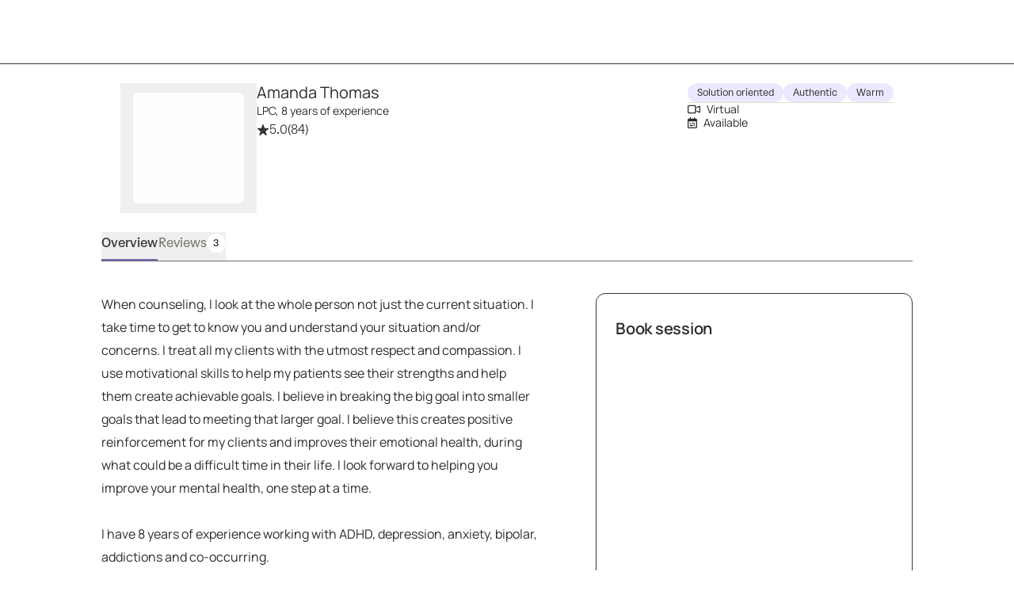

--- FILE ---
content_type: text/html; charset=utf-8
request_url: https://growtherapy.com/provider/65nhk7rqto59/amanda-thomas?state=Virginia&insuranceType=Cash&address=VA%2C%20USA&specialty%5B0%5D=Obsessive-Compulsive%20%28OCD%29&setting=Virtual&typeOfCare=Talk%20therapy&searchId=&pageNumber=1
body_size: 148268
content:
<!DOCTYPE html><html lang="en" class="theme-client rebrand"><head><meta charSet="utf-8"/><meta name="viewport" content="width=device-width, initial-scale=1, interactive-widget=resizes-content viewport-fit=cover"/><title>Amanda Thomas, LPC - Florida Therapist</title><meta name="description" content="Amanda Thomas, LPC is a credentialed therapist in Florida, Georgia, Virginia and more and accepts Blue Cross Blue Shield, Aetna, Cigna and more. Book a session online!"/><script id="provider-profile-page-structured-data" type="application/ld+json" async="">{"@context":"https://schema.org","@type":"ProfilePage","@id":"https://growtherapy.com/provider/65nhk7rqto59/amanda-thomas#profilepage","audience":"https://schema.org/Patient","dateModified":"2026-01-22","aggregateRating":{"@type":"AggregateRating","ratingValue":"5.0","ratingCount":"84","reviewCount":"3"},"review":[{"@type":"Review","author":{"@type":"Person","name":"Verified client, age 45-54"},"datePublished":"2025-01-30","reviewBody":"I enjoy speaking with Amanda, she is very easy to get along with,  understands me, and what my needs are.  I do not feel pressure when speaking with her and  it's very easy to be open and honest.","reviewRating":{"@type":"Rating","ratingValue":"5","bestRating":"5","worstRating":"1"}},{"@type":"Review","author":{"@type":"Person","name":"Verified client, age 45-54"},"datePublished":"2025-03-19","reviewBody":"Amanda was very helpful.","reviewRating":{"@type":"Rating","ratingValue":"5","bestRating":"5","worstRating":"1"}},{"@type":"Review","author":{"@type":"Person","name":"Verified client, age 55-64"},"datePublished":"2025-08-18","reviewBody":"Amanda asked good questions, seems to be results oriented based on my particular situation and background and is easy to talk with. ","reviewRating":{"@type":"Rating","ratingValue":"5","bestRating":"5","worstRating":"1"}}],"specialty":["Online Therapy","ADHD","Mood Disorders","Substance Misuse","Cognitive Behavioral (CBT)","Motivational Interviewing"],"mainEntity":{"@type":"Person","@id":"https://growtherapy.com/provider/65nhk7rqto59/amanda-thomas#person","url":"https://growtherapy.com/provider/65nhk7rqto59/amanda-thomas","name":"Amanda Thomas","identifier":"65nhk7rqto59","image":"https://d2oun3o7n7y8hx.cloudfront.net/enhanced-f8aea6b2-19fc-428a-be62-6ddd91b86278-provider874.jpeg","description":"When counseling, I look at the whole person not just the current situation. I take time to get to know you and understand your situation and/or concerns. I treat all my clients with the utmost respect and compassion. I use motivational skills to help my patients see their strengths and help them create achievable goals. I believe in breaking the big goal into smaller goals that lead to meeting that larger goal. I believe this creates positive reinforcement for my clients and improves their emotional health, during what could be a difficult time in their life. I look forward to helping you improve your mental health, one step at a time.\n\nI have 8 years of experience working with ADHD, depression, anxiety, bipolar, addictions and co-occurring. ","gender":"Female","jobTitle":"LPC","hasOccupation":{"@type":"Occupation","name":"Therapist","occupationLocation":[{"@type":"State","name":"Florida"}]},"knowsLanguage":["English"],"knowsAbout":["ADHD","Anxiety","Bipolar Disorder","Coping Skills","Depression","Mood Disorders","Self Esteem","Substance Misuse"],"address":{"@type":"PostalAddress","addressLocality":"Sarasota","addressRegion":"Florida","postalCode":"34243"},"affiliation":{"@type":"Organization","name":"Grow Therapy","@id":"https://growtherapy.com/#organization"}},"breadcrumb":{"@type":"BreadcrumbList","itemListElement":[{"@type":"ListItem","position":"1","name":"Home","item":"https://growtherapy.com"},{"@type":"ListItem","position":"2","name":"Therapists in Florida","item":"https://growtherapy.com/therapists/florida"},{"@type":"ListItem","position":"3","name":"Amanda Thomas, LPC","item":"https://growtherapy.com/provider/65nhk7rqto59/amanda-thomas"}]},"publisher":{"@type":"Organization","@id":"https://growtherapy.com/#organization","name":"Grow Therapy","logo":"https://grow-therapy.coak-sg-host.com/wp-content/uploads/2024/01/logo-grow-wordpress.png"},"mainEntityOfPage":{"@type":"WebPage","@id":"https://growtherapy.com/provider/65nhk7rqto59/amanda-thomas#webpage"},"isPartOf":{"@type":"WebSite","name":"Grow Therapy","@id":"https://growtherapy.com/#website"}}</script><link rel="canonical" href="https://growtherapy.com/provider/65nhk7rqto59/amanda-thomas"/><meta property="og:site_name" content="Grow Therapy"/><meta property="og:locale" content="en_US"/><meta property="og:type" content="website"/><meta property="og:title" content="Amanda Thomas, LPC - Florida Therapist"/><meta property="og:description" content="Amanda Thomas, LPC is a credentialed therapist in Florida, Georgia, Virginia and more and accepts Blue Cross Blue Shield, Aetna, Cigna and more. Book a session online!"/><meta property="og:url" content="https://growtherapy.com/provider/65nhk7rqto59/amanda-thomas"/><meta property="og:image" content="https://d2oun3o7n7y8hx.cloudfront.net/thumbnail-f8aea6b2-19fc-428a-be62-6ddd91b86278-provider874.jpeg"/><meta name="next-head-count" content="13"/><meta name="format-detection" content="telephone=no, date=no, email=no, address=no"/><link rel="icon" href="/next-public-assets/rebrand/favicon.png"/><link rel="preload" href="https://cdnjs.cloudflare.com/ajax/libs/font-awesome/5.15.1/css/all.min.css" integrity="sha512-+4zCK9k+qNFUR5X+cKL9EIR+ZOhtIloNl9GIKS57V1MyNsYpYcUrUeQc9vNfzsWfV28IaLL3i96P9sdNyeRssA==" crossorigin="anonymous" as="style"/><link rel="preconnect" href="https://dev.visualwebsiteoptimizer.com"/><link rel="preload" href="/_next/static/media/992ca4ae2cf48059-s.p.woff2" as="font" type="font/woff2" crossorigin="anonymous" data-next-font="size-adjust"/><link rel="preload" href="/_next/static/media/0c182412fcfe7132-s.p.woff2" as="font" type="font/woff2" crossorigin="anonymous" data-next-font="size-adjust"/><link rel="preload" href="/_next/static/media/f4f30b56634b6c16-s.p.woff2" as="font" type="font/woff2" crossorigin="anonymous" data-next-font="size-adjust"/><link rel="preload" href="/_next/static/media/7e77e52fecb6f9ef-s.p.woff2" as="font" type="font/woff2" crossorigin="anonymous" data-next-font="size-adjust"/><link rel="preload" href="/_next/static/media/e1640294a3b90fe8-s.p.woff2" as="font" type="font/woff2" crossorigin="anonymous" data-next-font="size-adjust"/><link rel="preload" href="/_next/static/media/fbec8d592af151e4-s.p.woff2" as="font" type="font/woff2" crossorigin="anonymous" data-next-font="size-adjust"/><link rel="preload" href="/_next/static/media/ff3b1be2977be245-s.p.woff2" as="font" type="font/woff2" crossorigin="anonymous" data-next-font="size-adjust"/><link rel="preload" href="/_next/static/media/bbab4f1e5dfb0c39-s.p.woff2" as="font" type="font/woff2" crossorigin="anonymous" data-next-font="size-adjust"/><link rel="preload" href="/_next/static/media/cfd6ce02bd5d8fe0-s.p.woff2" as="font" type="font/woff2" crossorigin="anonymous" data-next-font="size-adjust"/><link rel="preload" href="/_next/static/media/0f913f1c09199e99-s.p.woff2" as="font" type="font/woff2" crossorigin="anonymous" data-next-font="size-adjust"/><link rel="preload" href="/_next/static/media/709192a2393540c5-s.p.woff2" as="font" type="font/woff2" crossorigin="anonymous" data-next-font="size-adjust"/><link rel="preload" href="/_next/static/media/a3ecbf6d7baa059d-s.p.ttf" as="font" type="font/ttf" crossorigin="anonymous" data-next-font="size-adjust"/><link rel="preload" href="/_next/static/media/dcfe367e16e16eea-s.p.ttf" as="font" type="font/ttf" crossorigin="anonymous" data-next-font="size-adjust"/><link rel="preload" href="/_next/static/media/67eeae0d3c990763-s.p.ttf" as="font" type="font/ttf" crossorigin="anonymous" data-next-font="size-adjust"/><link rel="preload" href="/_next/static/media/7fd73fa81853a7bc-s.p.ttf" as="font" type="font/ttf" crossorigin="anonymous" data-next-font="size-adjust"/><link rel="preload" href="/_next/static/media/defbff1c3961a844-s.p.ttf" as="font" type="font/ttf" crossorigin="anonymous" data-next-font="size-adjust"/><link rel="preload" href="/_next/static/media/250ef9cac77222cc-s.p.ttf" as="font" type="font/ttf" crossorigin="anonymous" data-next-font="size-adjust"/><link rel="preload" href="/_next/static/media/dd201342dd842375-s.p.ttf" as="font" type="font/ttf" crossorigin="anonymous" data-next-font="size-adjust"/><script async="" type="text/javascript" id="vwoCode" data-nscript="beforeInteractive">window._vwo_code || (function() {
var account_id=826255,
version=2.1,
settings_tolerance=2000,
hide_element='body',
hide_element_style = 'opacity:0 !important;filter:alpha(opacity=0) !important;background:rgb(255 250 238) !important;transition:none !important;',
/* DO NOT EDIT BELOW THIS LINE */
f=false,w=window,d=document,v=d.querySelector('#vwoCode'),cK='_vwo_'+account_id+'_settings',cc={};try{var c=JSON.parse(localStorage.getItem('_vwo_'+account_id+'_config'));cc=c&&typeof c==='object'?c:{}}catch(e){}var stT=cc.stT==='session'?w.sessionStorage:w.localStorage;code={nonce:v&&v.nonce,use_existing_jquery:function(){return typeof use_existing_jquery!=='undefined'?use_existing_jquery:undefined},library_tolerance:function(){return typeof library_tolerance!=='undefined'?library_tolerance:undefined},settings_tolerance:function(){return cc.sT||settings_tolerance},hide_element_style:function(){return'{'+(cc.hES||hide_element_style)+'}'},hide_element:function(){if(performance.getEntriesByName('first-contentful-paint')[0]){return''}return typeof cc.hE==='string'?cc.hE:hide_element},getVersion:function(){return version},finish:function(e){if(!f){f=true;var t=d.getElementById('_vis_opt_path_hides');if(t)t.parentNode.removeChild(t);if(e)(new Image).src='https://dev.visualwebsiteoptimizer.com/ee.gif?a='+account_id+e}},finished:function(){return f},addScript:function(e){var t=d.createElement('script');t.type='text/javascript';if(e.src){t.src=e.src}else{t.text=e.text}v&&t.setAttribute('nonce',v.nonce);d.getElementsByTagName('head')[0].appendChild(t)},load:function(e,t){var n=this.getSettings(),i=d.createElement('script'),r=this;t=t||{};if(n){i.textContent=n;d.getElementsByTagName('head')[0].appendChild(i);if(!w.VWO||VWO.caE){stT.removeItem(cK);r.load(e)}}else{var o=new XMLHttpRequest;o.open('GET',e,true);o.withCredentials=!t.dSC;o.responseType=t.responseType||'text';o.onload=function(){if(t.onloadCb){return t.onloadCb(o,e)}if(o.status===200||o.status===304){_vwo_code.addScript({text:o.responseText})}else{_vwo_code.finish('&e=loading_failure:'+e)}};o.onerror=function(){if(t.onerrorCb){return t.onerrorCb(e)}_vwo_code.finish('&e=loading_failure:'+e)};o.send()}},getSettings:function(){try{var e=stT.getItem(cK);if(!e){return}e=JSON.parse(e);if(Date.now()>e.e){stT.removeItem(cK);return}return e.s}catch(e){return}},init:function(){if(d.URL.indexOf('__vwo_disable__')>-1)return;var e=this.settings_tolerance();w._vwo_settings_timer=setTimeout(function(){_vwo_code.finish();stT.removeItem(cK)},e);var t;if(this.hide_element()!=='body'){t=d.createElement('style');var n=this.hide_element(),i=n?n+this.hide_element_style():'',r=d.getElementsByTagName('head')[0];t.setAttribute('id','_vis_opt_path_hides');v&&t.setAttribute('nonce',v.nonce);t.setAttribute('type','text/css');if(t.styleSheet)t.styleSheet.cssText=i;else t.appendChild(d.createTextNode(i));r.appendChild(t)}else{t=d.getElementsByTagName('head')[0];var i=d.createElement('div');i.style.cssText='z-index: 2147483647 !important;position: fixed !important;left: 0 !important;top: 0 !important;width: 100% !important;height: 100% !important;background: rgb(255 250 238) !important;display: block !important;';i.setAttribute('id','_vis_opt_path_hides');i.classList.add('_vis_hide_layer');t.parentNode.insertBefore(i,t.nextSibling)}var o=window._vis_opt_url||d.URL,s='https://dev.visualwebsiteoptimizer.com/j.php?a='+account_id+'&u='+encodeURIComponent(o)+'&vn='+version;if(w.location.search.indexOf('_vwo_xhr')!==-1){this.addScript({src:s})}else{this.load(s+'&x=true')}}};w._vwo_code=code;code.init();})();</script><link rel="preload" href="/_next/static/css/b10eab005fc7d89f.css" as="style"/><link rel="stylesheet" href="/_next/static/css/b10eab005fc7d89f.css" data-n-g=""/><noscript data-n-css=""></noscript><script defer="" nomodule="" src="/_next/static/chunks/polyfills-c67a75d1b6f99dc8.js"></script><script src="https://cmp.osano.com/16Bi8kThMqaQ92z3g/1cc08ab3-b43a-48d7-a62f-9d49815f708b/osano.js" defer="" data-nscript="beforeInteractive"></script><script src="/_next/static/chunks/webpack-3823f898bb8b8f06.js" defer=""></script><script src="/_next/static/chunks/framework-ccad880d483a5089.js" defer=""></script><script src="/_next/static/chunks/main-382cc2996c5f65ce.js" defer=""></script><script src="/_next/static/chunks/pages/_app-64afec9111910728.js" defer=""></script><script src="/_next/static/chunks/7e6942ed-dd82a03ca8f57d1e.js" defer=""></script><script src="/_next/static/chunks/27c8ccd1-daa9a684cf450262.js" defer=""></script><script src="/_next/static/chunks/3616442c-f2259120b65eac9e.js" defer=""></script><script src="/_next/static/chunks/c8940057-157d10b5afb2eb2c.js" defer=""></script><script src="/_next/static/chunks/1081-229c90a88d082fc6.js" defer=""></script><script src="/_next/static/chunks/7332-2b6d7129602f9e92.js" defer=""></script><script src="/_next/static/chunks/9326-21a39d958c0f1acd.js" defer=""></script><script src="/_next/static/chunks/1537-346660068489294a.js" defer=""></script><script src="/_next/static/chunks/4219-db116c4c2df7b03c.js" defer=""></script><script src="/_next/static/chunks/1731-b76a56d78d96a10c.js" defer=""></script><script src="/_next/static/chunks/6296-7086bcd9bd426b73.js" defer=""></script><script src="/_next/static/chunks/3295-02579d70d7b903ed.js" defer=""></script><script src="/_next/static/chunks/3667-29a31648b0a804cb.js" defer=""></script><script src="/_next/static/chunks/2998-5d1edc911da01fa2.js" defer=""></script><script src="/_next/static/chunks/1319-853df5e4f133f4eb.js" defer=""></script><script src="/_next/static/chunks/5595-82eaa608641c3fba.js" defer=""></script><script src="/_next/static/chunks/5977-776d03b7ada67c3d.js" defer=""></script><script src="/_next/static/chunks/9855-50f9af1f265ba046.js" defer=""></script><script src="/_next/static/chunks/1833-6ab68d3abc36b692.js" defer=""></script><script src="/_next/static/chunks/7058-4a57df35bfd26fba.js" defer=""></script><script src="/_next/static/chunks/6687-88190984ffcec7b6.js" defer=""></script><script src="/_next/static/chunks/7742-9305d971ea35db60.js" defer=""></script><script src="/_next/static/chunks/2407-d24ceb364436cad3.js" defer=""></script><script src="/_next/static/chunks/6061-4ce416b940884b92.js" defer=""></script><script src="/_next/static/chunks/4951-288f4981fc7d5e24.js" defer=""></script><script src="/_next/static/chunks/7647-cf466252286e7f80.js" defer=""></script><script src="/_next/static/chunks/9753-4db66d5793650910.js" defer=""></script><script src="/_next/static/chunks/pages/provider/%5BproviderShortId%5D/%5BproviderName%5D-c336aa12092ad6b3.js" defer=""></script><script src="/_next/static/tv4yiPT5DEgpz5lUDReAE/_buildManifest.js" defer=""></script><script src="/_next/static/tv4yiPT5DEgpz5lUDReAE/_ssgManifest.js" defer=""></script><style id="__jsx-363585504">:root{--font-atak:'__atak_b42a21', '__atak_Fallback_b42a21';--font-manrope:'__manrope_5e1c46', '__manrope_Fallback_5e1c46'}</style></head><body><script>0</script><div id="__next"><div class="jsx-363585504"><header class="pointer-events-none top-0 z-50 w-full border-b border-neutral-800 rebrand:border-none mobile:sticky"><nav class="pointer-events-auto relative z-20 grid h-20 w-full items-center gap-4 overflow-x-auto bg-neutral-300 px-6 sm:px-8 lg:overflow-x-scroll grid-cols-[auto_auto_1fr] min-h-14 rebrand:gap-100 rebrand:overflow-x-auto rebrand:border-none rebrand:bg-surface-default rebrand:px-350 rebrand:py-200 rebrand:sm:px-500 rebrand:sm:py-100"><div></div><span><a class="[&amp;[data-headlessui-state=active]]:bg-neutral-400 rebrand:focus-visible:outline-action-focusRing-default rounded-sm rebrand:typography-label-default focus-visible:border-neutral-700 focus-visible:outline-2 focus-visible:outline-offset-4 focus-visible:outline-neutral-800 hidden animate-fade-in" href="" aria-disabled="false" style="animation-fill-mode:forwards"><span class="text-medium rebrand:typography-body-default underline underline-offset-4 font-medium text-lilac-700 active:text-lilac-800 hover:text-lilac-800 rebrand:text-action-secondary-textLink rebrand:hover:text-action-secondary-state-hover-textLink rebrand:active:text-action-secondary-state-pressed-textLink focus-visible:border-neutral-700 focus-visible:outline-2 focus-visible:outline-offset-4 focus-visible:outline-neutral-800 hidden animate-fade-in fs-exclude"><img src="[data-uri]" alt="Grow Therapy Home" width="72"/></span></a></span><div class="flex items-center justify-end gap-4 absolute right-0 rebrand:relative rebrand:z-50 rebrand:gap-0"><div class="whitespace-nowrap transition-transform duration-200 translate-x-0 animate-fade-out" style="animation-fill-mode:forwards"></div></div></nav></header><div class="bg-neutral-300"><div class="m-auto flex w-screen flex-col md:max-w-3xl lg:max-w-5xl rebrand:w-full rebrand:max-w-container-maxMinWidth-large rebrand:px-350 rebrand:md:px-650"><div class="grid py-6 md:grid-cols-[auto_1fr_auto] rebrand:py-450 gap-y-2 px-6 rebrand:grid-cols-[auto_1fr] rebrand:gap-x-250 rebrand:gap-y-350 rebrand:px-0"><div class="flex flex-col items-center gap-2 md:items-start"><button><div class="mx-4 my-3 animate-fade-in-out rounded-md bg-neutral-400 rebrand:bg-text-state-inactive-default h-[140px] w-[140px]" data-testid="loading-skeleton"></div></button></div><div class="flex flex-col items-center gap-5 md:items-start rebrand:items-start rebrand:gap-350"><div class="flex flex-col gap-1"><div class="text-center md:text-left rebrand:text-left" data-testid="provider-profile-name"><div class="flex flex-wrap items-center gap-x-2 rebrand:mobile:items-end rebrand:sm:items-center rebrand:md:items-end"><h3 class="text-text-default typography-label-large fs-exclude" id="65nhk7rqto59">Amanda Thomas</h3></div><span class="text-text-default typography-label-small fs-exclude">LPC, 8 years of experience</span></div><div class="flex flex-row items-center gap-1 text-medium"><svg aria-hidden="true" focusable="false" data-prefix="fas" data-icon="star-sharp" class="svg-inline--fa fa-star-sharp fa-sm sprout-icon focus-visible:outline-2 focus-visible:outline-offset-2 focus-visible:outline-neutral-800 text-neutral-800 rebrand:text-action-secondary-textLink" role="img" xmlns="http://www.w3.org/2000/svg" viewBox="0 0 576 512" data-testid="icon__undefined"><path fill="currentColor" d="M310.9 16.7C307.7 6.8 298.5 0 288 0s-19.7 6.8-22.9 16.7L214.5 176H56c-10.3 0-19.4 6.5-22.7 16.2s-.1 20.4 8 26.7L172.1 320.7 121.1 480.7c-3.2 10 .5 21 9.1 27s20.2 5.7 28.5-.7L288 406.4 417.3 506.9c8.3 6.5 19.8 6.8 28.5 .7s12.3-16.9 9.1-27L403.9 320.7 534.7 218.9c8.1-6.3 11.3-17 8-26.7s-12.4-16.2-22.7-16.2H361.5L310.9 16.7z"></path></svg><span><span><span aria-hidden="true">5.0</span><span class="sr-only">Rated 5.0 stars out of 5</span></span></span><span class="text-neutral-700"><span aria-hidden="true"> (84)</span><span class="sr-only">84 ratings</span></span></div></div></div><div class="rebrand:col-span-2 rebrand:flex rebrand:flex-col rebrand:gap-y-350"><div class="flex flex-wrap gap-1"><div class="inline-block text-neutral-800 select-none rounded-4xl py-1 native-app:rounded-lg rebrand:typography-eyebrow-default rebrand:rounded-rounded rebrand:p-150 rebrand:inline-flex rebrand:items-center rebrand:gap-x-50 bg-lilac-100 rebrand:bg-surface-default rebrand:ring-border-subtle rebrand:ring-1 rebrand:text-action-secondary-text normal-case tracking-normal font-normal whitespace-normal rebrand:uppercase text-xs px-3">Solution oriented</div><div class="inline-block text-neutral-800 select-none rounded-4xl py-1 native-app:rounded-lg rebrand:typography-eyebrow-default rebrand:rounded-rounded rebrand:p-150 rebrand:inline-flex rebrand:items-center rebrand:gap-x-50 bg-lilac-100 rebrand:bg-surface-default rebrand:ring-border-subtle rebrand:ring-1 rebrand:text-action-secondary-text normal-case tracking-normal font-normal whitespace-normal rebrand:uppercase text-xs px-3">Authentic</div><div class="inline-block text-neutral-800 select-none rounded-4xl py-1 native-app:rounded-lg rebrand:typography-eyebrow-default rebrand:rounded-rounded rebrand:p-150 rebrand:inline-flex rebrand:items-center rebrand:gap-x-50 bg-lilac-100 rebrand:bg-surface-default rebrand:ring-border-subtle rebrand:ring-1 rebrand:text-action-secondary-text normal-case tracking-normal font-normal whitespace-normal rebrand:uppercase text-xs px-3">Warm</div></div><div role="separator" aria-orientation="horizontal" class="border-y border-b-0 w-full border-neutral-500 rebrand:border-border-default border-solid rebrand:hidden"></div><div class="flex flex-col gap-2 text-xs"><span class="text-text-default typography-label-small fs-exclude"><svg aria-hidden="true" focusable="false" data-prefix="far" data-icon="video" class="svg-inline--fa fa-video sprout-icon focus-visible:outline-2 focus-visible:outline-offset-2 focus-visible:outline-neutral-800 mr-150" role="img" xmlns="http://www.w3.org/2000/svg" viewBox="0 0 576 512" data-testid="icon__undefined"><path fill="currentColor" d="M64 112c-8.8 0-16 7.2-16 16V384c0 8.8 7.2 16 16 16H320c8.8 0 16-7.2 16-16V128c0-8.8-7.2-16-16-16H64zM0 128C0 92.7 28.7 64 64 64H320c35.3 0 64 28.7 64 64v33V351v33c0 35.3-28.7 64-64 64H64c-35.3 0-64-28.7-64-64V128zM528 363.4V148.6L416 199V146.4L520.3 99.5c5.1-2.3 10.6-3.5 16.2-3.5c21.8 0 39.5 17.7 39.5 39.5v241c0 21.8-17.7 39.5-39.5 39.5c-5.6 0-11.1-1.2-16.2-3.5L416 365.6V313l112 50.4z"></path></svg><span class="text-neutral-700 rebrand:typography-label-small rebrand:text-text-default">Virtual</span></span><span class="text-text-default typography-label-small fs-exclude"><svg aria-hidden="true" focusable="false" data-prefix="far" data-icon="calendar-range" class="svg-inline--fa fa-calendar-range sprout-icon focus-visible:outline-2 focus-visible:outline-offset-2 focus-visible:outline-neutral-800 mr-150" role="img" xmlns="http://www.w3.org/2000/svg" viewBox="0 0 448 512" data-testid="icon__undefined"><path fill="currentColor" d="M152 24c0-13.3-10.7-24-24-24s-24 10.7-24 24V64H64C28.7 64 0 92.7 0 128v16 48V448c0 35.3 28.7 64 64 64H384c35.3 0 64-28.7 64-64V192 144 128c0-35.3-28.7-64-64-64H344V24c0-13.3-10.7-24-24-24s-24 10.7-24 24V64H152V24zM48 192H400V448c0 8.8-7.2 16-16 16H64c-8.8 0-16-7.2-16-16V192zm48 96a32 32 0 1 0 64 0 32 32 0 1 0 -64 0zm224 64a32 32 0 1 0 0 64 32 32 0 1 0 0-64zM192 288c0 13.3 10.7 24 24 24H328c13.3 0 24-10.7 24-24s-10.7-24-24-24H216c-13.3 0-24 10.7-24 24zm40 72H120c-13.3 0-24 10.7-24 24s10.7 24 24 24H232c13.3 0 24-10.7 24-24s-10.7-24-24-24z"></path></svg><span class="text-neutral-700 rebrand:typography-label-small rebrand:text-text-default">Available</span> <div class="animate-fade-in-out rounded-md bg-neutral-400 rebrand:bg-text-state-inactive-default m-0 inline-block h-5 w-20 align-middle" data-testid="loading-skeleton"></div></span></div></div><div class="justify-self-end rebrand:ml-600 rebrand:w-[400px] hidden"></div></div><div class="hidden sm:block"><nav class="overflow-y-hidden border-b border-neutral-700 native-app:border-none rebrand:border-border-default mb-0 w-full overflow-x-auto whitespace-nowrap px-6 text-center sm:px-16 sm:text-left md:px-0 rebrand:w-fit rebrand:px-0"><ul class="flex items-end gap-x-8"><li class="shrink-0"><button class="flex flex-wrap justify-center items-center gap-2 pb-2 pt-0.5 text-base transition focus-visible:outline-offset-1 hover:font-medium hover:text-neutral-800 focus-visible:outline-2 focus-visible:outline-neutral-800 rebrand:hover:font-medium rebrand:focus-visible:outline-action-focusRing-default border-b-2 border-lilac-700 font-medium text-neutral-800 rebrand:border-text-state-selected-default rebrand:text-text-default" aria-pressed="true" data-testid="overview-tab"><div aria-label="Overview" data-content="Overview" class="inline-flex flex-col after:h-0 after:font-medium after:opacity-0 after:content-[attr(data-content)] after:speech:hidden">Overview</div></button></li><li class="shrink-0"><button class="flex flex-wrap justify-center items-center gap-2 pb-2 pt-0.5 text-base transition focus-visible:outline-offset-1 border-b-2 border-transparent hover:font-medium hover:text-neutral-800 focus-visible:outline-2 focus-visible:outline-neutral-800 rebrand:hover:font-medium rebrand:focus-visible:outline-action-focusRing-default font-normal text-neutral-700 rebrand:hover:text-text-state-hover-default rebrand:text-text-muted rebrand:font-light rebrand:hover:border-text-state-hover-default" aria-pressed="false" data-testid="reviews-tab"><div aria-label="Reviews" data-content="Reviews" class="inline-flex flex-col after:h-0 after:font-medium after:opacity-0 after:content-[attr(data-content)] after:speech:hidden">Reviews</div><div class="inline-block text-neutral-800 select-none whitespace-nowrap rounded-4xl px-2 py-1 font-medium uppercase tracking-wider native-app:rounded-lg rebrand:typography-eyebrow-default rebrand:rounded-rounded rebrand:p-150 rebrand:inline-flex rebrand:items-center rebrand:gap-x-50 bg-neutral-400 rebrand:bg-surface-state-inactive-inverse rebrand:accent-action-secondary-text text-xs">3</div></button></li></ul></nav></div><div class="sticky top-0 z-10 h-12 bg-neutral-300 sm:hidden"><div class="m-auto flex h-12 w-screen items-end md:max-w-3xl lg:max-w-5xl rebrand:w-full"><nav class="overflow-y-hidden border-b border-neutral-700 native-app:border-none rebrand:border-border-default mb-0 w-full overflow-x-auto whitespace-nowrap px-6 text-center sm:px-16 sm:text-left md:px-0 rebrand:w-fit rebrand:px-0"><ul class="flex items-end gap-x-8"><li class="shrink-0"><button class="flex flex-wrap justify-center items-center gap-2 pb-2 pt-0.5 text-base transition focus-visible:outline-offset-1 hover:font-medium hover:text-neutral-800 focus-visible:outline-2 focus-visible:outline-neutral-800 rebrand:hover:font-medium rebrand:focus-visible:outline-action-focusRing-default border-b-2 border-lilac-700 font-medium text-neutral-800 rebrand:border-text-state-selected-default rebrand:text-text-default" aria-pressed="true" data-testid="overview-tab"><div aria-label="Overview" data-content="Overview" class="inline-flex flex-col after:h-0 after:font-medium after:opacity-0 after:content-[attr(data-content)] after:speech:hidden">Overview</div></button></li><li class="shrink-0"><button class="flex flex-wrap justify-center items-center gap-2 pb-2 pt-0.5 text-base transition focus-visible:outline-offset-1 border-b-2 border-transparent hover:font-medium hover:text-neutral-800 focus-visible:outline-2 focus-visible:outline-neutral-800 rebrand:hover:font-medium rebrand:focus-visible:outline-action-focusRing-default font-normal text-neutral-700 rebrand:hover:text-text-state-hover-default rebrand:text-text-muted rebrand:font-light rebrand:hover:border-text-state-hover-default" aria-pressed="false" data-testid="reviews-tab"><div aria-label="Reviews" data-content="Reviews" class="inline-flex flex-col after:h-0 after:font-medium after:opacity-0 after:content-[attr(data-content)] after:speech:hidden">Reviews</div><div class="inline-block text-neutral-800 select-none whitespace-nowrap rounded-4xl px-2 py-1 font-medium uppercase tracking-wider native-app:rounded-lg rebrand:typography-eyebrow-default rebrand:rounded-rounded rebrand:p-150 rebrand:inline-flex rebrand:items-center rebrand:gap-x-50 bg-neutral-400 rebrand:bg-surface-state-inactive-inverse rebrand:accent-action-secondary-text text-xs">3</div></button></li></ul></nav></div></div><div class="grid grid-cols-1 gap-y-10 pb-8 md:pb-10 rebrand:gap-y-450 rebrand:pb-450 rebrand:md:gap-x-750 md:grid-cols-[auto_1fr] md:gap-x-12"><div class="flex flex-col gap-10 px-6 text-base sm:px-16 md:px-0 md:pr-6 rebrand:gap-450 rebrand:px-0"><section tabindex="-1" id="overview" class="flex flex-col gap-10 pt-8 focus-visible:outline-none mobile:scroll-m-16 sm:scroll-m-10 md:pt-10 rebrand:gap-450 rebrand:pt-450"><p class="text-text-default typography-body-default whitespace-pre-wrap fs-exclude">When counseling, I look at the whole person not just the current situation. I take time to get to know you and understand your situation and/or concerns. I treat all my clients with the utmost respect and compassion. I use motivational skills to help my patients see their strengths and help them create achievable goals. I believe in breaking the big goal into smaller goals that lead to meeting that larger goal. I believe this creates positive reinforcement for my clients and improves their emotional health, during what could be a difficult time in their life. I look forward to helping you improve your mental health, one step at a time.

I have 8 years of experience working with ADHD, depression, anxiety, bipolar, addictions and co-occurring. </p><div class="flex flex-col gap-2 rebrand:gap-450"><h3 class="font-medium text-large rebrand:typography-subhead-large rebrand:mobile:typography-subhead-mobile-large rebrand:hidden fs-exclude">Get to know me</h3><div class="rebrand:space-y-250 rebrand:md:space-y-150"><p class="text-text-default typography-body-default rebrand:typography-body-emphasis-default fs-exclude">In our first session together, here&#x27;s what you can expect</p><p class="text-text-default typography-body-default fs-exclude" data-testid="provider-prompts-base-content-expectation">It is EXTREMLY important for you to get your intake paperwork in 24-48 hours before your session, so that I can have a chance to thoroughly review it before our first session together and ensure that we&#x27;re a fit to work together before officially beginning therapy together.
In our first session I will get to know you and ask a lot of questions regarding both mental health and physical health. I also allow for questions you may have towards the end of our session.</p></div><div class="rebrand:space-y-250 rebrand:md:space-y-150"><p class="text-text-default typography-body-default rebrand:typography-body-emphasis-default fs-exclude">The biggest strengths that I bring into our sessions</p><p class="text-text-default typography-body-default fs-exclude" data-testid="provider-prompts-base-content-strengths">I have been licensed in Florida for 8 years as a therapist and working on year four in my own practice. I also hold a license as a Master Certified Addiction Specialist. I have worked with those dealing with active addiction to those in recovery, for the past 8 years. I am also a Nationally Certified Counselor, which is awarded based on education and expertise. I am also licensed in Virginia, Georgia and Connecticut .</p></div><div class="rebrand:space-y-250 rebrand:md:space-y-150"><p class="text-text-default typography-body-default rebrand:typography-body-emphasis-default fs-exclude">The clients I&#x27;m best positioned to serve</p><p class="text-text-default typography-body-default fs-exclude" data-testid="provider-prompts-base-content-focus">Clients who want to work on  personal development and emotional management. I work with a diverse clientele, including teenagers aged 13 and up, adolescents, adults, and older adults. I focus on individuals seeking to improve their self-awareness and change their current life patterns. To assist clients in managing their emotions effectively and understanding their feelings on a deeper level. I believe that by equipping individuals with the right tools and strategies, we can empower them to foster positive changes in their lives.</p></div></div><div role="separator" aria-orientation="horizontal" class="border-y border-b-0 border-neutral-500 rebrand:border-border-default border-solid -ml-4 w-[calc(100%+2rem)] rebrand:ml-0 rebrand:w-full"></div><div class="flex flex-col gap-4" data-testid="all-specialties-list"><div><span class="text-text-default typography-label-small rebrand:mb-200 rebrand:block fs-exclude">Specialties</span><span class="text-text-default typography-label-xsmall rebrand:mb-200 rebrand:inline-block fs-exclude">Top specialties</span><div data-testid="top-specialty-list" class="rebrand:flex rebrand:flex-row rebrand:flex-wrap rebrand:items-baseline rebrand:gap-150"><button class="inline-block text-neutral-800 select-none whitespace-nowrap rounded-4xl px-2 text-xs font-medium uppercase tracking-wider native-app:rounded-lg rebrand:typography-eyebrow-default rebrand:rounded-rounded rebrand:p-150 rebrand:inline-flex rebrand:items-center rebrand:gap-x-50 bg-neutral-400 rebrand:bg-surface-state-inactive-inverse rebrand:accent-action-secondary-text group mx-0 mr-2 mt-2 rebrand:m-0 py-1"><svg aria-hidden="true" focusable="false" data-prefix="fas" data-icon="star" class="svg-inline--fa fa-star sprout-icon focus-visible:outline-2 focus-visible:outline-offset-2 focus-visible:outline-neutral-800 inline-block pr-2" role="img" xmlns="http://www.w3.org/2000/svg" viewBox="0 0 576 512" data-testid="details-tag-extra-icon-ADHD"><path fill="currentColor" d="M316.9 18C311.6 7 300.4 0 288.1 0s-23.4 7-28.8 18L195 150.3 51.4 171.5c-12 1.8-22 10.2-25.7 21.7s-.7 24.2 7.9 32.7L137.8 329 113.2 474.7c-2 12 3 24.2 12.9 31.3s23 8 33.8 2.3l128.3-68.5 128.3 68.5c10.8 5.7 23.9 4.9 33.8-2.3s14.9-19.3 12.9-31.3L438.5 329 542.7 225.9c8.6-8.5 11.7-21.2 7.9-32.7s-13.7-19.9-25.7-21.7L381.2 150.3 316.9 18z"></path></svg>ADHD</button><button class="inline-block text-neutral-800 select-none whitespace-nowrap rounded-4xl px-2 text-xs font-medium uppercase tracking-wider native-app:rounded-lg rebrand:typography-eyebrow-default rebrand:rounded-rounded rebrand:p-150 rebrand:inline-flex rebrand:items-center rebrand:gap-x-50 bg-neutral-400 rebrand:bg-surface-state-inactive-inverse rebrand:accent-action-secondary-text group mx-0 mr-2 mt-2 rebrand:m-0 py-1"><svg aria-hidden="true" focusable="false" data-prefix="fas" data-icon="star" class="svg-inline--fa fa-star sprout-icon focus-visible:outline-2 focus-visible:outline-offset-2 focus-visible:outline-neutral-800 inline-block pr-2" role="img" xmlns="http://www.w3.org/2000/svg" viewBox="0 0 576 512" data-testid="details-tag-extra-icon-Mood Disorders"><path fill="currentColor" d="M316.9 18C311.6 7 300.4 0 288.1 0s-23.4 7-28.8 18L195 150.3 51.4 171.5c-12 1.8-22 10.2-25.7 21.7s-.7 24.2 7.9 32.7L137.8 329 113.2 474.7c-2 12 3 24.2 12.9 31.3s23 8 33.8 2.3l128.3-68.5 128.3 68.5c10.8 5.7 23.9 4.9 33.8-2.3s14.9-19.3 12.9-31.3L438.5 329 542.7 225.9c8.6-8.5 11.7-21.2 7.9-32.7s-13.7-19.9-25.7-21.7L381.2 150.3 316.9 18z"></path></svg>Mood Disorders</button><button class="inline-block text-neutral-800 select-none whitespace-nowrap rounded-4xl px-2 text-xs font-medium uppercase tracking-wider native-app:rounded-lg rebrand:typography-eyebrow-default rebrand:rounded-rounded rebrand:p-150 rebrand:inline-flex rebrand:items-center rebrand:gap-x-50 bg-neutral-400 rebrand:bg-surface-state-inactive-inverse rebrand:accent-action-secondary-text group mx-0 mr-2 mt-2 rebrand:m-0 py-1"><svg aria-hidden="true" focusable="false" data-prefix="fas" data-icon="star" class="svg-inline--fa fa-star sprout-icon focus-visible:outline-2 focus-visible:outline-offset-2 focus-visible:outline-neutral-800 inline-block pr-2" role="img" xmlns="http://www.w3.org/2000/svg" viewBox="0 0 576 512" data-testid="details-tag-extra-icon-Substance Misuse"><path fill="currentColor" d="M316.9 18C311.6 7 300.4 0 288.1 0s-23.4 7-28.8 18L195 150.3 51.4 171.5c-12 1.8-22 10.2-25.7 21.7s-.7 24.2 7.9 32.7L137.8 329 113.2 474.7c-2 12 3 24.2 12.9 31.3s23 8 33.8 2.3l128.3-68.5 128.3 68.5c10.8 5.7 23.9 4.9 33.8-2.3s14.9-19.3 12.9-31.3L438.5 329 542.7 225.9c8.6-8.5 11.7-21.2 7.9-32.7s-13.7-19.9-25.7-21.7L381.2 150.3 316.9 18z"></path></svg>Substance Misuse</button></div></div><div><span class="text-text-default typography-label-xsmall rebrand:mb-200 rebrand:inline-block fs-exclude">Other specialties</span><div data-testid="specialty-list" class="rebrand:flex rebrand:flex-row rebrand:flex-wrap rebrand:items-baseline rebrand:gap-150"><button class="inline-block text-neutral-800 select-none whitespace-nowrap rounded-4xl px-2 text-xs font-medium uppercase tracking-wider native-app:rounded-lg rebrand:typography-eyebrow-default rebrand:rounded-rounded rebrand:p-150 rebrand:inline-flex rebrand:items-center rebrand:gap-x-50 bg-neutral-400 rebrand:bg-surface-state-inactive-inverse rebrand:accent-action-secondary-text group mx-0 mr-2 mt-2 rebrand:m-0 py-1">Anxiety</button><button class="inline-block text-neutral-800 select-none whitespace-nowrap rounded-4xl px-2 text-xs font-medium uppercase tracking-wider native-app:rounded-lg rebrand:typography-eyebrow-default rebrand:rounded-rounded rebrand:p-150 rebrand:inline-flex rebrand:items-center rebrand:gap-x-50 bg-neutral-400 rebrand:bg-surface-state-inactive-inverse rebrand:accent-action-secondary-text group mx-0 mr-2 mt-2 rebrand:m-0 py-1">Bipolar Disorder</button><button class="inline-block text-neutral-800 select-none whitespace-nowrap rounded-4xl px-2 text-xs font-medium uppercase tracking-wider native-app:rounded-lg rebrand:typography-eyebrow-default rebrand:rounded-rounded rebrand:p-150 rebrand:inline-flex rebrand:items-center rebrand:gap-x-50 bg-neutral-400 rebrand:bg-surface-state-inactive-inverse rebrand:accent-action-secondary-text group mx-0 mr-2 mt-2 rebrand:m-0 py-1">Coping Skills</button><button aria-disabled="false" class="relative transition first-of-type:ml-0 text-center w-fit font-medium native-app:shadow-border-none rebrand:typography-label-emphasis-default rebrand:shadow-border-none rebrand:focus-visible:outline-action-focusRing-default rebrand:focus-visible:outline-offset-4 rebrand:active:bg-[unset] native-app:rounded-lg underline underline-offset-4 rounded-none text-lilac-700 p-0 native-app:text-neutral-800 rebrand:rounded-150-175 rebrand:text-action-primary-textLink rebrand:p-0 rebrand:h-auto rebrand:focus-visible:rounded-50-75 hover:brightness-85 hover:text-lilac-800 active:text-lilac-800 active:brightness-70 focus-visible:outline-lilac-700 focus-visible:px-1 native-app:focus-visible:outline-neutral-800 native-app:active:text-neutral-800 rebrand:active:text-action-primary-state-pressed-textLink rebrand:hover:text-action-primary-state-hover-textLink focus-visible:outline-2 focus-visible:outline-offset-4 ml-0 mt-2 block text-sm rebrand:mt-0 rebrand:min-h-0 sprout-button" type="button">Show 2 more</button></div></div></div><div role="separator" aria-orientation="horizontal" class="border-y border-b-0 border-neutral-500 rebrand:border-border-default border-solid -ml-4 w-[calc(100%+2rem)] rebrand:ml-0 rebrand:w-full rebrand:hidden"></div><div><span class="text-text-default typography-label-small rebrand:mb-200 rebrand:block fs-exclude">I identify as</span><div data-testid="identity-list" class="rebrand:flex rebrand:flex-row rebrand:flex-wrap rebrand:items-baseline rebrand:gap-150"><button class="inline-block text-neutral-800 select-none whitespace-nowrap rounded-4xl px-2 text-xs font-medium uppercase tracking-wider native-app:rounded-lg rebrand:typography-eyebrow-default rebrand:rounded-rounded rebrand:p-150 rebrand:inline-flex rebrand:items-center rebrand:gap-x-50 bg-neutral-400 rebrand:bg-surface-state-inactive-inverse rebrand:accent-action-secondary-text group mx-0 mr-2 mt-2 rebrand:m-0 py-1">White</button><button class="inline-block text-neutral-800 select-none whitespace-nowrap rounded-4xl px-2 text-xs font-medium uppercase tracking-wider native-app:rounded-lg rebrand:typography-eyebrow-default rebrand:rounded-rounded rebrand:p-150 rebrand:inline-flex rebrand:items-center rebrand:gap-x-50 bg-neutral-400 rebrand:bg-surface-state-inactive-inverse rebrand:accent-action-secondary-text group mx-0 mr-2 mt-2 rebrand:m-0 py-1">Woman</button></div></div><div role="separator" aria-orientation="horizontal" class="border-y border-b-0 border-neutral-500 rebrand:border-border-default border-solid -ml-4 w-[calc(100%+2rem)] rebrand:ml-0 rebrand:w-full rebrand:hidden"></div><div><span class="text-text-default typography-label-small rebrand:mb-200 rebrand:block fs-exclude">Serves ages</span><div data-testid="ages-list" class="rebrand:flex rebrand:flex-row rebrand:flex-wrap rebrand:items-baseline rebrand:gap-150"><button class="inline-block text-neutral-800 select-none whitespace-nowrap rounded-4xl px-2 text-xs font-medium uppercase tracking-wider native-app:rounded-lg rebrand:typography-eyebrow-default rebrand:rounded-rounded rebrand:p-150 rebrand:inline-flex rebrand:items-center rebrand:gap-x-50 bg-neutral-400 rebrand:bg-surface-state-inactive-inverse rebrand:accent-action-secondary-text group mx-0 mr-2 mt-2 rebrand:m-0 py-1">Adults (18 to 64)</button><button class="inline-block text-neutral-800 select-none whitespace-nowrap rounded-4xl px-2 text-xs font-medium uppercase tracking-wider native-app:rounded-lg rebrand:typography-eyebrow-default rebrand:rounded-rounded rebrand:p-150 rebrand:inline-flex rebrand:items-center rebrand:gap-x-50 bg-neutral-400 rebrand:bg-surface-state-inactive-inverse rebrand:accent-action-secondary-text group mx-0 mr-2 mt-2 rebrand:m-0 py-1">Teenagers (13 to 17)</button></div></div><div role="separator" aria-orientation="horizontal" class="border-y border-b-0 border-neutral-500 rebrand:border-border-default border-solid -ml-4 w-[calc(100%+2rem)] rebrand:ml-0 rebrand:w-full rebrand:hidden"></div><div><span class="text-text-default typography-label-small rebrand:mb-200 rebrand:block fs-exclude">Licensed in</span><div data-testid="licensed-in" class="rebrand:flex rebrand:flex-row rebrand:flex-wrap rebrand:items-baseline rebrand:gap-150"><button class="inline-block text-neutral-800 select-none whitespace-nowrap rounded-4xl px-2 text-xs font-medium uppercase tracking-wider native-app:rounded-lg rebrand:typography-eyebrow-default rebrand:rounded-rounded rebrand:p-150 rebrand:inline-flex rebrand:items-center rebrand:gap-x-50 bg-neutral-400 rebrand:bg-surface-state-inactive-inverse rebrand:accent-action-secondary-text group mx-0 mr-2 mt-2 rebrand:m-0 py-1">Connecticut</button><button aria-disabled="false" class="relative transition first-of-type:ml-0 text-center w-fit font-medium native-app:shadow-border-none rebrand:typography-label-emphasis-default rebrand:shadow-border-none rebrand:focus-visible:outline-action-focusRing-default rebrand:focus-visible:outline-offset-4 rebrand:active:bg-[unset] native-app:rounded-lg underline underline-offset-4 rounded-none text-lilac-700 p-0 native-app:text-neutral-800 rebrand:rounded-150-175 rebrand:text-action-primary-textLink rebrand:p-0 rebrand:h-auto rebrand:focus-visible:rounded-50-75 hover:brightness-85 hover:text-lilac-800 active:text-lilac-800 active:brightness-70 focus-visible:outline-lilac-700 focus-visible:px-1 native-app:focus-visible:outline-neutral-800 native-app:active:text-neutral-800 rebrand:active:text-action-primary-state-pressed-textLink rebrand:hover:text-action-primary-state-hover-textLink focus-visible:outline-2 focus-visible:outline-offset-4 ml-0 mt-2 block text-sm rebrand:mt-0 rebrand:min-h-0 sprout-button" type="button">Show 3 more</button></div></div><div role="separator" aria-orientation="horizontal" class="border-y border-b-0 border-neutral-500 rebrand:border-border-default border-solid -ml-4 w-[calc(100%+2rem)] rebrand:ml-0 rebrand:w-full rebrand:hidden"></div><div><span class="text-text-default typography-label-small rebrand:mb-200 rebrand:block fs-exclude">Accepts</span><div data-testid="insurance-list" class="rebrand:flex rebrand:flex-row rebrand:flex-wrap rebrand:items-baseline rebrand:gap-150"><button class="inline-block text-neutral-800 select-none whitespace-nowrap rounded-4xl px-2 text-xs font-medium uppercase tracking-wider native-app:rounded-lg rebrand:typography-eyebrow-default rebrand:rounded-rounded rebrand:p-150 rebrand:inline-flex rebrand:items-center rebrand:gap-x-50 bg-neutral-400 rebrand:bg-surface-state-inactive-inverse rebrand:accent-action-secondary-text group mx-0 mr-2 mt-2 rebrand:m-0 py-1">Cash - $135 per session</button><button aria-disabled="false" class="relative transition first-of-type:ml-0 text-center w-fit font-medium native-app:shadow-border-none rebrand:typography-label-emphasis-default rebrand:shadow-border-none rebrand:focus-visible:outline-action-focusRing-default rebrand:focus-visible:outline-offset-4 rebrand:active:bg-[unset] native-app:rounded-lg underline underline-offset-4 rounded-none text-lilac-700 p-0 native-app:text-neutral-800 rebrand:rounded-150-175 rebrand:text-action-primary-textLink rebrand:p-0 rebrand:h-auto rebrand:focus-visible:rounded-50-75 hover:brightness-85 hover:text-lilac-800 active:text-lilac-800 active:brightness-70 focus-visible:outline-lilac-700 focus-visible:px-1 native-app:focus-visible:outline-neutral-800 native-app:active:text-neutral-800 rebrand:active:text-action-primary-state-pressed-textLink rebrand:hover:text-action-primary-state-hover-textLink focus-visible:outline-2 focus-visible:outline-offset-4 ml-0 mt-2 block text-sm rebrand:mt-0 rebrand:min-h-0 sprout-button" type="button">Show 41 more</button></div></div><div role="separator" aria-orientation="horizontal" class="border-y border-b-0 border-neutral-500 rebrand:border-border-default border-solid -ml-4 w-[calc(100%+2rem)] rebrand:ml-0 rebrand:w-full"></div><div class="flex flex-col gap-4 rebrand:gap-250 rebrand:md:gap-150"><h6 class="text-text-default typography-subhead-small mobile:typography-subhead-mobile-small rebrand:md:typography-subhead-default fs-exclude">Location</h6><span class="rebrand:typography-body-small rebrand:text-text-default"><svg aria-hidden="true" focusable="false" data-prefix="fas" data-icon="video" class="svg-inline--fa fa-video sprout-icon focus-visible:outline-2 focus-visible:outline-offset-2 focus-visible:outline-neutral-800 mr-2.5 rebrand:hidden" role="img" xmlns="http://www.w3.org/2000/svg" viewBox="0 0 576 512" data-testid="icon__undefined"><path fill="currentColor" d="M0 128C0 92.7 28.7 64 64 64H320c35.3 0 64 28.7 64 64V384c0 35.3-28.7 64-64 64H64c-35.3 0-64-28.7-64-64V128zM559.1 99.8c10.4 5.6 16.9 16.4 16.9 28.2V384c0 11.8-6.5 22.6-16.9 28.2s-23 5-32.9-1.6l-96-64L416 337.1V320 192 174.9l14.2-9.5 96-64c9.8-6.5 22.4-7.2 32.9-1.6z"></path></svg>Virtual</span></div><div role="separator" aria-orientation="horizontal" class="border-y border-b-0 border-neutral-500 rebrand:border-border-default border-solid -ml-4 w-[calc(100%+2rem)] rebrand:ml-0 rebrand:w-full"></div><div><h6 class="text-text-default typography-subhead-small mobile:typography-subhead-mobile-small rebrand:md:typography-subhead-default fs-exclude">My treatment methods</h6><div id="treatment-method-0" data-testid="treatment-method-0" class="mt-6 rebrand:mt-350"><p class="text-text-default typography-body-default rebrand:typography-body-emphasis-default fs-exclude">Cognitive Behavioral (CBT)</p><p class="text-text-default typography-body-default fs-exclude">CBT works great for those who enjoy having some work between sessions.</p></div><div id="treatment-method-1" data-testid="treatment-method-1" class="mt-6 rebrand:mt-350"><p class="text-text-default typography-body-default rebrand:typography-body-emphasis-default fs-exclude">Motivational Interviewing</p><p class="text-text-default typography-body-default fs-exclude">Allows the client to come to their own conclusions them self.</p></div></div></section><div role="separator" aria-orientation="horizontal" class="border-y border-b-0 border-neutral-800 rebrand:border-border-default border-solid -ml-4 w-[calc(100%+2rem)] rebrand:ml-0 rebrand:w-full"></div><section tabindex="-1" id="reviews" class="focus-visible:outline-none mobile:scroll-m-16 sm:scroll-m-10"><div class="flex flex-col items-center gap-2 sm:items-start rebrand:items-start rebrand:gap-0"><div class="flex items-center gap-1 text-2xlarge rebrand:typography-subhead-large rebrand:text-text-default"><svg aria-hidden="true" focusable="false" data-prefix="fas" data-icon="star-sharp" class="svg-inline--fa fa-star-sharp fa-1x sprout-icon focus-visible:outline-2 focus-visible:outline-offset-2 focus-visible:outline-neutral-800 text-neutral-800 rebrand:text-action-secondary-textLink" role="img" xmlns="http://www.w3.org/2000/svg" viewBox="0 0 576 512" data-testid="icon__undefined"><path fill="currentColor" d="M310.9 16.7C307.7 6.8 298.5 0 288 0s-19.7 6.8-22.9 16.7L214.5 176H56c-10.3 0-19.4 6.5-22.7 16.2s-.1 20.4 8 26.7L172.1 320.7 121.1 480.7c-3.2 10 .5 21 9.1 27s20.2 5.7 28.5-.7L288 406.4 417.3 506.9c8.3 6.5 19.8 6.8 28.5 .7s12.3-16.9 9.1-27L403.9 320.7 534.7 218.9c8.1-6.3 11.3-17 8-26.7s-12.4-16.2-22.7-16.2H361.5L310.9 16.7z"></path></svg><span class="mt-0.5 font-medium"><span><span aria-hidden="true">5.0</span><span class="sr-only">Rated 5.0 stars out of 5</span></span></span><span class="text-neutral-700 rebrand:text-text-default"><span aria-hidden="true"> (84)</span><span class="sr-only">, <!-- -->84 ratings</span></span></div><button aria-disabled="false" class="relative ml-2 transition first-of-type:ml-0 text-center w-fit native-app:shadow-border-none rebrand:shadow-border-none rebrand:focus-visible:outline-action-focusRing-default rebrand:focus-visible:outline-offset-4 rebrand:active:bg-[unset] rebrand:typography-label-emphasis-small rebrand:min-h-component-125 underline underline-offset-4 rounded-none p-0 native-app:text-neutral-800 rebrand:rounded-150-175 rebrand:text-action-primary-textLink rebrand:p-0 rebrand:h-auto rebrand:focus-visible:rounded-50-75 hover:brightness-85 hover:text-lilac-800 active:text-lilac-800 active:brightness-70 focus-visible:outline-lilac-700 focus-visible:px-1 native-app:focus-visible:outline-neutral-800 native-app:active:text-neutral-800 rebrand:active:text-action-primary-state-pressed-textLink rebrand:hover:text-action-primary-state-hover-textLink focus-visible:outline-2 focus-visible:outline-offset-4 mt-2 text-xs font-normal text-neutral-700 rebrand:mt-200 sprout-button" type="button">Learn how ratings and reviews work</button><p class="text-medium mt-8 font-medium rebrand:typography-body-emphasis-default rebrand:mt-350 fs-exclude">3 ratings with written reviews</p></div><div class="mt-6 rebrand:mt-350"><div><div class="flex justify-between rebrand:items-center"><div class="flex" role="img" aria-label="Rated 5 stars out of 5"><svg aria-hidden="true" focusable="false" data-prefix="fas" data-icon="star-sharp" class="svg-inline--fa fa-star-sharp fa-1x sprout-icon focus-visible:outline-2 focus-visible:outline-offset-2 focus-visible:outline-neutral-800 text-neutral-800 rebrand:text-action-secondary-textLink" role="img" xmlns="http://www.w3.org/2000/svg" viewBox="0 0 576 512" data-testid="icon__undefined"><path fill="currentColor" d="M310.9 16.7C307.7 6.8 298.5 0 288 0s-19.7 6.8-22.9 16.7L214.5 176H56c-10.3 0-19.4 6.5-22.7 16.2s-.1 20.4 8 26.7L172.1 320.7 121.1 480.7c-3.2 10 .5 21 9.1 27s20.2 5.7 28.5-.7L288 406.4 417.3 506.9c8.3 6.5 19.8 6.8 28.5 .7s12.3-16.9 9.1-27L403.9 320.7 534.7 218.9c8.1-6.3 11.3-17 8-26.7s-12.4-16.2-22.7-16.2H361.5L310.9 16.7z"></path></svg><svg aria-hidden="true" focusable="false" data-prefix="fas" data-icon="star-sharp" class="svg-inline--fa fa-star-sharp fa-1x sprout-icon focus-visible:outline-2 focus-visible:outline-offset-2 focus-visible:outline-neutral-800 text-neutral-800 rebrand:text-action-secondary-textLink" role="img" xmlns="http://www.w3.org/2000/svg" viewBox="0 0 576 512" data-testid="icon__undefined"><path fill="currentColor" d="M310.9 16.7C307.7 6.8 298.5 0 288 0s-19.7 6.8-22.9 16.7L214.5 176H56c-10.3 0-19.4 6.5-22.7 16.2s-.1 20.4 8 26.7L172.1 320.7 121.1 480.7c-3.2 10 .5 21 9.1 27s20.2 5.7 28.5-.7L288 406.4 417.3 506.9c8.3 6.5 19.8 6.8 28.5 .7s12.3-16.9 9.1-27L403.9 320.7 534.7 218.9c8.1-6.3 11.3-17 8-26.7s-12.4-16.2-22.7-16.2H361.5L310.9 16.7z"></path></svg><svg aria-hidden="true" focusable="false" data-prefix="fas" data-icon="star-sharp" class="svg-inline--fa fa-star-sharp fa-1x sprout-icon focus-visible:outline-2 focus-visible:outline-offset-2 focus-visible:outline-neutral-800 text-neutral-800 rebrand:text-action-secondary-textLink" role="img" xmlns="http://www.w3.org/2000/svg" viewBox="0 0 576 512" data-testid="icon__undefined"><path fill="currentColor" d="M310.9 16.7C307.7 6.8 298.5 0 288 0s-19.7 6.8-22.9 16.7L214.5 176H56c-10.3 0-19.4 6.5-22.7 16.2s-.1 20.4 8 26.7L172.1 320.7 121.1 480.7c-3.2 10 .5 21 9.1 27s20.2 5.7 28.5-.7L288 406.4 417.3 506.9c8.3 6.5 19.8 6.8 28.5 .7s12.3-16.9 9.1-27L403.9 320.7 534.7 218.9c8.1-6.3 11.3-17 8-26.7s-12.4-16.2-22.7-16.2H361.5L310.9 16.7z"></path></svg><svg aria-hidden="true" focusable="false" data-prefix="fas" data-icon="star-sharp" class="svg-inline--fa fa-star-sharp fa-1x sprout-icon focus-visible:outline-2 focus-visible:outline-offset-2 focus-visible:outline-neutral-800 text-neutral-800 rebrand:text-action-secondary-textLink" role="img" xmlns="http://www.w3.org/2000/svg" viewBox="0 0 576 512" data-testid="icon__undefined"><path fill="currentColor" d="M310.9 16.7C307.7 6.8 298.5 0 288 0s-19.7 6.8-22.9 16.7L214.5 176H56c-10.3 0-19.4 6.5-22.7 16.2s-.1 20.4 8 26.7L172.1 320.7 121.1 480.7c-3.2 10 .5 21 9.1 27s20.2 5.7 28.5-.7L288 406.4 417.3 506.9c8.3 6.5 19.8 6.8 28.5 .7s12.3-16.9 9.1-27L403.9 320.7 534.7 218.9c8.1-6.3 11.3-17 8-26.7s-12.4-16.2-22.7-16.2H361.5L310.9 16.7z"></path></svg><svg aria-hidden="true" focusable="false" data-prefix="fas" data-icon="star-sharp" class="svg-inline--fa fa-star-sharp fa-1x sprout-icon focus-visible:outline-2 focus-visible:outline-offset-2 focus-visible:outline-neutral-800 text-neutral-800 rebrand:text-action-secondary-textLink" role="img" xmlns="http://www.w3.org/2000/svg" viewBox="0 0 576 512" data-testid="icon__undefined"><path fill="currentColor" d="M310.9 16.7C307.7 6.8 298.5 0 288 0s-19.7 6.8-22.9 16.7L214.5 176H56c-10.3 0-19.4 6.5-22.7 16.2s-.1 20.4 8 26.7L172.1 320.7 121.1 480.7c-3.2 10 .5 21 9.1 27s20.2 5.7 28.5-.7L288 406.4 417.3 506.9c8.3 6.5 19.8 6.8 28.5 .7s12.3-16.9 9.1-27L403.9 320.7 534.7 218.9c8.1-6.3 11.3-17 8-26.7s-12.4-16.2-22.7-16.2H361.5L310.9 16.7z"></path></svg></div><p class="text-small font-normal text-neutral-700 rebrand:typography-body-default rebrand:text-text-muted fs-exclude">August 18, 2025</p></div><p class="mt-3 overflow-hidden text-small font-normal transition-all md:text-medium line-clamp-3 rebrand:typography-body-default rebrand:mt-200" style="display:-webkit-box;-webkit-line-clamp:6;-webkit-box-orient:vertical">Amanda asked good questions, seems to be results oriented based on my particular situation and background and is easy to talk with. </p><div class="block text-left transition first-of-type:mt-0 mobile:border-x-0 sm:rounded-xl border border-neutral-800 rebrand:border-0 rebrand:p-0 rebrand:relative rebrand:bg-surface-default mt-6 w-full rounded-lg border-none bg-neutral-400 p-4 text-small text-neutral-800 sm:p-4 rebrand:typography-body-emphasis-default rebrand:mt-200"><div class="flex w-full items-center justify-between mb-0"><div class="flex gap-x-2"><svg aria-hidden="true" focusable="false" data-prefix="fas" data-icon="user" class="svg-inline--fa fa-user fa-sm sprout-icon focus-visible:outline-2 focus-visible:outline-offset-2 focus-visible:outline-neutral-800 mt-1 rebrand:hidden" role="img" xmlns="http://www.w3.org/2000/svg" viewBox="0 0 448 512" data-testid="icon__undefined"><path fill="currentColor" d="M224 256A128 128 0 1 0 224 0a128 128 0 1 0 0 256zm-45.7 48C79.8 304 0 383.8 0 482.3C0 498.7 13.3 512 29.7 512H418.3c16.4 0 29.7-13.3 29.7-29.7C448 383.8 368.2 304 269.7 304H178.3z"></path></svg><div><h5 class="text-text-default typography-subhead-default mobile:typography-subhead-mobile-default text-sm font-medium rebrand:typography-body-emphasis-default fs-exclude">Verified client, age 55-64</h5></div></div></div>Review shared after session 1 with Amanda</div></div><div><div role="separator" aria-orientation="horizontal" class="border-y border-b-0 w-full border-neutral-500 rebrand:border-border-default border-solid my-6"></div><div class="flex justify-between rebrand:items-center"><div class="flex" role="img" aria-label="Rated 5 stars out of 5"><svg aria-hidden="true" focusable="false" data-prefix="fas" data-icon="star-sharp" class="svg-inline--fa fa-star-sharp fa-1x sprout-icon focus-visible:outline-2 focus-visible:outline-offset-2 focus-visible:outline-neutral-800 text-neutral-800 rebrand:text-action-secondary-textLink" role="img" xmlns="http://www.w3.org/2000/svg" viewBox="0 0 576 512" data-testid="icon__undefined"><path fill="currentColor" d="M310.9 16.7C307.7 6.8 298.5 0 288 0s-19.7 6.8-22.9 16.7L214.5 176H56c-10.3 0-19.4 6.5-22.7 16.2s-.1 20.4 8 26.7L172.1 320.7 121.1 480.7c-3.2 10 .5 21 9.1 27s20.2 5.7 28.5-.7L288 406.4 417.3 506.9c8.3 6.5 19.8 6.8 28.5 .7s12.3-16.9 9.1-27L403.9 320.7 534.7 218.9c8.1-6.3 11.3-17 8-26.7s-12.4-16.2-22.7-16.2H361.5L310.9 16.7z"></path></svg><svg aria-hidden="true" focusable="false" data-prefix="fas" data-icon="star-sharp" class="svg-inline--fa fa-star-sharp fa-1x sprout-icon focus-visible:outline-2 focus-visible:outline-offset-2 focus-visible:outline-neutral-800 text-neutral-800 rebrand:text-action-secondary-textLink" role="img" xmlns="http://www.w3.org/2000/svg" viewBox="0 0 576 512" data-testid="icon__undefined"><path fill="currentColor" d="M310.9 16.7C307.7 6.8 298.5 0 288 0s-19.7 6.8-22.9 16.7L214.5 176H56c-10.3 0-19.4 6.5-22.7 16.2s-.1 20.4 8 26.7L172.1 320.7 121.1 480.7c-3.2 10 .5 21 9.1 27s20.2 5.7 28.5-.7L288 406.4 417.3 506.9c8.3 6.5 19.8 6.8 28.5 .7s12.3-16.9 9.1-27L403.9 320.7 534.7 218.9c8.1-6.3 11.3-17 8-26.7s-12.4-16.2-22.7-16.2H361.5L310.9 16.7z"></path></svg><svg aria-hidden="true" focusable="false" data-prefix="fas" data-icon="star-sharp" class="svg-inline--fa fa-star-sharp fa-1x sprout-icon focus-visible:outline-2 focus-visible:outline-offset-2 focus-visible:outline-neutral-800 text-neutral-800 rebrand:text-action-secondary-textLink" role="img" xmlns="http://www.w3.org/2000/svg" viewBox="0 0 576 512" data-testid="icon__undefined"><path fill="currentColor" d="M310.9 16.7C307.7 6.8 298.5 0 288 0s-19.7 6.8-22.9 16.7L214.5 176H56c-10.3 0-19.4 6.5-22.7 16.2s-.1 20.4 8 26.7L172.1 320.7 121.1 480.7c-3.2 10 .5 21 9.1 27s20.2 5.7 28.5-.7L288 406.4 417.3 506.9c8.3 6.5 19.8 6.8 28.5 .7s12.3-16.9 9.1-27L403.9 320.7 534.7 218.9c8.1-6.3 11.3-17 8-26.7s-12.4-16.2-22.7-16.2H361.5L310.9 16.7z"></path></svg><svg aria-hidden="true" focusable="false" data-prefix="fas" data-icon="star-sharp" class="svg-inline--fa fa-star-sharp fa-1x sprout-icon focus-visible:outline-2 focus-visible:outline-offset-2 focus-visible:outline-neutral-800 text-neutral-800 rebrand:text-action-secondary-textLink" role="img" xmlns="http://www.w3.org/2000/svg" viewBox="0 0 576 512" data-testid="icon__undefined"><path fill="currentColor" d="M310.9 16.7C307.7 6.8 298.5 0 288 0s-19.7 6.8-22.9 16.7L214.5 176H56c-10.3 0-19.4 6.5-22.7 16.2s-.1 20.4 8 26.7L172.1 320.7 121.1 480.7c-3.2 10 .5 21 9.1 27s20.2 5.7 28.5-.7L288 406.4 417.3 506.9c8.3 6.5 19.8 6.8 28.5 .7s12.3-16.9 9.1-27L403.9 320.7 534.7 218.9c8.1-6.3 11.3-17 8-26.7s-12.4-16.2-22.7-16.2H361.5L310.9 16.7z"></path></svg><svg aria-hidden="true" focusable="false" data-prefix="fas" data-icon="star-sharp" class="svg-inline--fa fa-star-sharp fa-1x sprout-icon focus-visible:outline-2 focus-visible:outline-offset-2 focus-visible:outline-neutral-800 text-neutral-800 rebrand:text-action-secondary-textLink" role="img" xmlns="http://www.w3.org/2000/svg" viewBox="0 0 576 512" data-testid="icon__undefined"><path fill="currentColor" d="M310.9 16.7C307.7 6.8 298.5 0 288 0s-19.7 6.8-22.9 16.7L214.5 176H56c-10.3 0-19.4 6.5-22.7 16.2s-.1 20.4 8 26.7L172.1 320.7 121.1 480.7c-3.2 10 .5 21 9.1 27s20.2 5.7 28.5-.7L288 406.4 417.3 506.9c8.3 6.5 19.8 6.8 28.5 .7s12.3-16.9 9.1-27L403.9 320.7 534.7 218.9c8.1-6.3 11.3-17 8-26.7s-12.4-16.2-22.7-16.2H361.5L310.9 16.7z"></path></svg></div><p class="text-small font-normal text-neutral-700 rebrand:typography-body-default rebrand:text-text-muted fs-exclude">March 19, 2025</p></div><p class="mt-3 overflow-hidden text-small font-normal transition-all md:text-medium line-clamp-3 rebrand:typography-body-default rebrand:mt-200" style="display:-webkit-box;-webkit-line-clamp:6;-webkit-box-orient:vertical">Amanda was very helpful.</p><div class="block text-left transition first-of-type:mt-0 mobile:border-x-0 sm:rounded-xl border border-neutral-800 rebrand:border-0 rebrand:p-0 rebrand:relative rebrand:bg-surface-default mt-6 w-full rounded-lg border-none bg-neutral-400 p-4 text-small text-neutral-800 sm:p-4 rebrand:typography-body-emphasis-default rebrand:mt-200"><div class="flex w-full items-center justify-between mb-0"><div class="flex gap-x-2"><svg aria-hidden="true" focusable="false" data-prefix="fas" data-icon="user" class="svg-inline--fa fa-user fa-sm sprout-icon focus-visible:outline-2 focus-visible:outline-offset-2 focus-visible:outline-neutral-800 mt-1 rebrand:hidden" role="img" xmlns="http://www.w3.org/2000/svg" viewBox="0 0 448 512" data-testid="icon__undefined"><path fill="currentColor" d="M224 256A128 128 0 1 0 224 0a128 128 0 1 0 0 256zm-45.7 48C79.8 304 0 383.8 0 482.3C0 498.7 13.3 512 29.7 512H418.3c16.4 0 29.7-13.3 29.7-29.7C448 383.8 368.2 304 269.7 304H178.3z"></path></svg><div><h5 class="text-text-default typography-subhead-default mobile:typography-subhead-mobile-default text-sm font-medium rebrand:typography-body-emphasis-default fs-exclude">Verified client, age 45-54</h5></div></div></div>Review shared after session 1 with Amanda</div></div><div><div role="separator" aria-orientation="horizontal" class="border-y border-b-0 w-full border-neutral-500 rebrand:border-border-default border-solid my-6"></div><div class="flex justify-between rebrand:items-center"><div class="flex" role="img" aria-label="Rated 5 stars out of 5"><svg aria-hidden="true" focusable="false" data-prefix="fas" data-icon="star-sharp" class="svg-inline--fa fa-star-sharp fa-1x sprout-icon focus-visible:outline-2 focus-visible:outline-offset-2 focus-visible:outline-neutral-800 text-neutral-800 rebrand:text-action-secondary-textLink" role="img" xmlns="http://www.w3.org/2000/svg" viewBox="0 0 576 512" data-testid="icon__undefined"><path fill="currentColor" d="M310.9 16.7C307.7 6.8 298.5 0 288 0s-19.7 6.8-22.9 16.7L214.5 176H56c-10.3 0-19.4 6.5-22.7 16.2s-.1 20.4 8 26.7L172.1 320.7 121.1 480.7c-3.2 10 .5 21 9.1 27s20.2 5.7 28.5-.7L288 406.4 417.3 506.9c8.3 6.5 19.8 6.8 28.5 .7s12.3-16.9 9.1-27L403.9 320.7 534.7 218.9c8.1-6.3 11.3-17 8-26.7s-12.4-16.2-22.7-16.2H361.5L310.9 16.7z"></path></svg><svg aria-hidden="true" focusable="false" data-prefix="fas" data-icon="star-sharp" class="svg-inline--fa fa-star-sharp fa-1x sprout-icon focus-visible:outline-2 focus-visible:outline-offset-2 focus-visible:outline-neutral-800 text-neutral-800 rebrand:text-action-secondary-textLink" role="img" xmlns="http://www.w3.org/2000/svg" viewBox="0 0 576 512" data-testid="icon__undefined"><path fill="currentColor" d="M310.9 16.7C307.7 6.8 298.5 0 288 0s-19.7 6.8-22.9 16.7L214.5 176H56c-10.3 0-19.4 6.5-22.7 16.2s-.1 20.4 8 26.7L172.1 320.7 121.1 480.7c-3.2 10 .5 21 9.1 27s20.2 5.7 28.5-.7L288 406.4 417.3 506.9c8.3 6.5 19.8 6.8 28.5 .7s12.3-16.9 9.1-27L403.9 320.7 534.7 218.9c8.1-6.3 11.3-17 8-26.7s-12.4-16.2-22.7-16.2H361.5L310.9 16.7z"></path></svg><svg aria-hidden="true" focusable="false" data-prefix="fas" data-icon="star-sharp" class="svg-inline--fa fa-star-sharp fa-1x sprout-icon focus-visible:outline-2 focus-visible:outline-offset-2 focus-visible:outline-neutral-800 text-neutral-800 rebrand:text-action-secondary-textLink" role="img" xmlns="http://www.w3.org/2000/svg" viewBox="0 0 576 512" data-testid="icon__undefined"><path fill="currentColor" d="M310.9 16.7C307.7 6.8 298.5 0 288 0s-19.7 6.8-22.9 16.7L214.5 176H56c-10.3 0-19.4 6.5-22.7 16.2s-.1 20.4 8 26.7L172.1 320.7 121.1 480.7c-3.2 10 .5 21 9.1 27s20.2 5.7 28.5-.7L288 406.4 417.3 506.9c8.3 6.5 19.8 6.8 28.5 .7s12.3-16.9 9.1-27L403.9 320.7 534.7 218.9c8.1-6.3 11.3-17 8-26.7s-12.4-16.2-22.7-16.2H361.5L310.9 16.7z"></path></svg><svg aria-hidden="true" focusable="false" data-prefix="fas" data-icon="star-sharp" class="svg-inline--fa fa-star-sharp fa-1x sprout-icon focus-visible:outline-2 focus-visible:outline-offset-2 focus-visible:outline-neutral-800 text-neutral-800 rebrand:text-action-secondary-textLink" role="img" xmlns="http://www.w3.org/2000/svg" viewBox="0 0 576 512" data-testid="icon__undefined"><path fill="currentColor" d="M310.9 16.7C307.7 6.8 298.5 0 288 0s-19.7 6.8-22.9 16.7L214.5 176H56c-10.3 0-19.4 6.5-22.7 16.2s-.1 20.4 8 26.7L172.1 320.7 121.1 480.7c-3.2 10 .5 21 9.1 27s20.2 5.7 28.5-.7L288 406.4 417.3 506.9c8.3 6.5 19.8 6.8 28.5 .7s12.3-16.9 9.1-27L403.9 320.7 534.7 218.9c8.1-6.3 11.3-17 8-26.7s-12.4-16.2-22.7-16.2H361.5L310.9 16.7z"></path></svg><svg aria-hidden="true" focusable="false" data-prefix="fas" data-icon="star-sharp" class="svg-inline--fa fa-star-sharp fa-1x sprout-icon focus-visible:outline-2 focus-visible:outline-offset-2 focus-visible:outline-neutral-800 text-neutral-800 rebrand:text-action-secondary-textLink" role="img" xmlns="http://www.w3.org/2000/svg" viewBox="0 0 576 512" data-testid="icon__undefined"><path fill="currentColor" d="M310.9 16.7C307.7 6.8 298.5 0 288 0s-19.7 6.8-22.9 16.7L214.5 176H56c-10.3 0-19.4 6.5-22.7 16.2s-.1 20.4 8 26.7L172.1 320.7 121.1 480.7c-3.2 10 .5 21 9.1 27s20.2 5.7 28.5-.7L288 406.4 417.3 506.9c8.3 6.5 19.8 6.8 28.5 .7s12.3-16.9 9.1-27L403.9 320.7 534.7 218.9c8.1-6.3 11.3-17 8-26.7s-12.4-16.2-22.7-16.2H361.5L310.9 16.7z"></path></svg></div><p class="text-small font-normal text-neutral-700 rebrand:typography-body-default rebrand:text-text-muted fs-exclude">January 30, 2025</p></div><p class="mt-3 overflow-hidden text-small font-normal transition-all md:text-medium line-clamp-3 rebrand:typography-body-default rebrand:mt-200" style="display:-webkit-box;-webkit-line-clamp:6;-webkit-box-orient:vertical">I enjoy speaking with Amanda, she is very easy to get along with,  understands me, and what my needs are.  I do not feel pressure when speaking with her and  it&#x27;s very easy to be open and honest.</p><div class="block text-left transition first-of-type:mt-0 mobile:border-x-0 sm:rounded-xl border border-neutral-800 rebrand:border-0 rebrand:p-0 rebrand:relative rebrand:bg-surface-default mt-6 w-full rounded-lg border-none bg-neutral-400 p-4 text-small text-neutral-800 sm:p-4 rebrand:typography-body-emphasis-default rebrand:mt-200"><div class="flex w-full items-center justify-between mb-0"><div class="flex gap-x-2"><svg aria-hidden="true" focusable="false" data-prefix="fas" data-icon="user" class="svg-inline--fa fa-user fa-sm sprout-icon focus-visible:outline-2 focus-visible:outline-offset-2 focus-visible:outline-neutral-800 mt-1 rebrand:hidden" role="img" xmlns="http://www.w3.org/2000/svg" viewBox="0 0 448 512" data-testid="icon__undefined"><path fill="currentColor" d="M224 256A128 128 0 1 0 224 0a128 128 0 1 0 0 256zm-45.7 48C79.8 304 0 383.8 0 482.3C0 498.7 13.3 512 29.7 512H418.3c16.4 0 29.7-13.3 29.7-29.7C448 383.8 368.2 304 269.7 304H178.3z"></path></svg><div><h5 class="text-text-default typography-subhead-default mobile:typography-subhead-mobile-default text-sm font-medium rebrand:typography-body-emphasis-default fs-exclude">Verified client, age 45-54</h5></div></div></div>Review shared after session 3 with Amanda</div></div></div></section><div role="separator" aria-orientation="horizontal" class="border-y border-b-0 border-neutral-800 rebrand:border-border-default border-solid -ml-4 w-[calc(100%+2rem)] rebrand:ml-0 rebrand:w-full rebrand:hidden"></div></div><div class="hidden max-w-[400px] pt-8 md:block md:h-auto md:pt-10 rebrand:pt-450"><div class="mt-4 block w-full bg-neutral-200 p-4 text-left transition first-of-type:mt-0 mobile:border-x-0 sm:rounded-xl sm:p-8 border rebrand:border-0 rebrand:p-0 rebrand:relative border-transparent !p-0 sm:!p-6 sm:!py-0 md:w-[400px] md:border md:border-neutral-800 md:!py-6 lg:py-2 lg:pt-6 rebrand:rounded-425-450 rebrand:bg-surface-default rebrand:!p-0 rebrand:md:bg-surface-emphasis"><div class="hidden p-1 pb-6 text-lg font-medium sm:px-0 md:flex md:items-center md:justify-between lg:py-2 rebrand:flex rebrand:items-center rebrand:justify-between rebrand:p-450"><div class="flex shrink-0 items-center justify-center gap-1"><h6 class="text-text-default typography-subhead-small mobile:typography-subhead-mobile-small rebrand:text-text-default fs-exclude">Book session</h6></div></div><div class="rebrand:p-450"><div class="mb-4 flex" data-testid="booking-preview-skeleton-insuranceInput"><div class="min-w-0 grow"><div class="flex justify-start"><div class="animate-fade-in-out rounded-md bg-neutral-400 rebrand:bg-text-state-inactive-default m-0 mb-2 h-4 w-1/2" data-testid="loading-skeleton"></div></div><div class="animate-fade-in-out rounded-md bg-neutral-400 rebrand:bg-text-state-inactive-default relative m-0 mb-2 h-12 w-full" data-testid="loading-skeleton"></div></div></div><div class="mb-4 flex" data-testid="booking-preview-skeleton-insuranceInput"><div class="min-w-0 grow"><div class="flex justify-start"><div class="animate-fade-in-out rounded-md bg-neutral-400 rebrand:bg-text-state-inactive-default m-0 mb-2 h-4 w-1/2" data-testid="loading-skeleton"></div></div><div class="animate-fade-in-out rounded-md bg-neutral-400 rebrand:bg-text-state-inactive-default relative m-0 mb-2 h-12 w-full" data-testid="loading-skeleton"></div></div></div><div class="my-3 animate-fade-in-out rounded-md bg-neutral-400 rebrand:bg-text-state-inactive-default mx-0 h-32 w-full" data-testid="loading-skeleton"></div><div class="h-6 animate-fade-in-out rounded-md bg-neutral-400 rebrand:bg-text-state-inactive-default m-0 mb-2 mt-6 w-1/2" data-testid="loading-skeleton"></div><div class="mb-6" data-testid="booking-preview-skeleton-dateInput"><div class="animate-fade-in-out rounded-md bg-neutral-400 rebrand:bg-text-state-inactive-default m-0 mb-2 h-4 w-1/3" data-testid="loading-skeleton"></div><div class="grid w-full grid-cols-3 gap-4 sm:grid-cols-3"><div class="animate-fade-in-out rounded-md bg-neutral-400 rebrand:bg-text-state-inactive-default m-0 h-10 w-full" data-testid="loading-skeleton"></div><div class="animate-fade-in-out rounded-md bg-neutral-400 rebrand:bg-text-state-inactive-default m-0 h-10 w-full" data-testid="loading-skeleton"></div></div></div><div class="mb-6" data-testid="booking-preview-skeleton-dateInput"><div class="animate-fade-in-out rounded-md bg-neutral-400 rebrand:bg-text-state-inactive-default m-0 mb-2 h-4 w-1/3" data-testid="loading-skeleton"></div><div class="grid w-full grid-cols-3 gap-4 sm:grid-cols-3"><div class="animate-fade-in-out rounded-md bg-neutral-400 rebrand:bg-text-state-inactive-default m-0 h-10 w-full" data-testid="loading-skeleton"></div><div class="animate-fade-in-out rounded-md bg-neutral-400 rebrand:bg-text-state-inactive-default m-0 h-10 w-full" data-testid="loading-skeleton"></div><div class="animate-fade-in-out rounded-md bg-neutral-400 rebrand:bg-text-state-inactive-default m-0 h-10 w-full" data-testid="loading-skeleton"></div></div></div><div class="mb-6" data-testid="booking-preview-skeleton-dateInput"><div class="animate-fade-in-out rounded-md bg-neutral-400 rebrand:bg-text-state-inactive-default m-0 mb-2 h-4 w-1/3" data-testid="loading-skeleton"></div><div class="grid w-full grid-cols-3 gap-4 sm:grid-cols-3"><div class="animate-fade-in-out rounded-md bg-neutral-400 rebrand:bg-text-state-inactive-default m-0 h-10 w-full" data-testid="loading-skeleton"></div><div class="animate-fade-in-out rounded-md bg-neutral-400 rebrand:bg-text-state-inactive-default m-0 h-10 w-full" data-testid="loading-skeleton"></div><div class="animate-fade-in-out rounded-md bg-neutral-400 rebrand:bg-text-state-inactive-default m-0 h-10 w-full" data-testid="loading-skeleton"></div><div class="animate-fade-in-out rounded-md bg-neutral-400 rebrand:bg-text-state-inactive-default m-0 h-10 w-full" data-testid="loading-skeleton"></div><div class="animate-fade-in-out rounded-md bg-neutral-400 rebrand:bg-text-state-inactive-default m-0 h-10 w-full" data-testid="loading-skeleton"></div><div class="animate-fade-in-out rounded-md bg-neutral-400 rebrand:bg-text-state-inactive-default m-0 h-10 w-full" data-testid="loading-skeleton"></div></div></div><div role="separator" aria-orientation="horizontal" class="border-y border-b-0 w-full border-neutral-500 rebrand:border-border-default border-solid m-0 sm:mt-5"></div><div class="my-3 animate-fade-in-out rounded-md bg-neutral-400 rebrand:bg-text-state-inactive-default mx-0 mb-2 mt-6 h-10 w-full" data-testid="loading-skeleton"></div><div class="flex w-full justify-center"><div class="h-6 animate-fade-in-out rounded-md bg-neutral-400 rebrand:bg-text-state-inactive-default m-0 w-1/2" data-testid="loading-skeleton"></div></div></div></div></div><div class="col-start-1 flex flex-col sm:px-16 md:px-0 rebrand:col-span-2 rebrand:px-0"><div role="separator" aria-orientation="horizontal" class="border-y border-b-0 border-neutral-800 rebrand:border-border-default border-solid -ml-4 w-[calc(100%+2rem)] rebrand:ml-0 rebrand:w-full rebrand:mb-450"></div></div></div></div></div><footer class="w-full bg-cover bg-[50%_top] pt-14 sm:px-6 sm:pb-4 sm:pt-12 bg-neutral-300" style="background-color:#67555E"><div class="block px-6 sm:mx-auto sm:flex sm:w-fit sm:max-w-6xl sm:flex-col sm:items-stretch sm:justify-between sm:gap-x-16 sm:px-0 lg:w-auto lg:max-w-[78rem] lg:justify-normal"><div class="flex flex-row items-center sm:block sm:items-stretch sm:justify-between sm:gap-x-16 sm:px-0 lg:w-auto lg:max-w-[78rem] lg:justify-normal"><svg width="152" height="25" viewBox="0 0 152 25" fill="none" xmlns="http://www.w3.org/2000/svg" class="mb-4 sm:mb-6" role="img" aria-label="Grow Therapy logo"><title>Grow Therapy logo</title><path d="M151.5 4.75087H146.862L143.924 13.2655L141.013 4.75087H136.271L141.115 17.357H142.224L141.983 17.9992L141.951 18.0738C141.683 18.7038 141.496 18.9175 141.243 19.1712C140.975 19.4139 140.503 19.5608 139.894 19.5608H136.989V23.5465H140.583C141.974 23.5465 143.05 23.3451 143.905 22.7095C144.757 22.0762 145.39 20.9999 145.878 19.6454L151.5 4.75198V4.75087Z" fill="#ECDFE4"></path><path d="M68.4289 4.76867H64.4615V0.0627975H64.4603H60.2096V4.76867H54.5623L52.4231 13.0518L50.1566 4.87107H46.5754L44.2835 13.0518L42.1454 4.76978H42.1443H37.6612L41.7581 18.066H46.4482H46.4493L48.3295 11.2665L50.2872 18.066H55.0027L57.8458 8.53626H60.2096V13.7263C60.2096 16.7437 61.5243 18.0482 64.5644 18.0482H68.43V14.2383H64.4626V8.53626H68.43V4.76867H68.4289Z" fill="#ECDFE4"></path><path d="M77.7626 4.23887C76.1136 4.23887 74.8509 4.87886 74.0276 6.10541V0.0627975H69.7248V18.0471H74.0276V10.8881C74.0276 9.17514 74.8266 8.15227 76.2431 8.15227C77.6597 8.15227 78.2263 8.91914 78.2263 10.7089V18.0471H82.529V9.9665C82.529 6.20781 80.8026 4.23887 77.7626 4.23887Z" fill="#ECDFE4"></path><path d="M130.038 4.23884C129.733 4.23884 129.433 4.25553 129.139 4.28892C129.107 4.29226 129.074 4.29783 129.041 4.30228C128.977 4.31007 128.913 4.31786 128.85 4.32788C127.694 4.50263 126.641 4.92891 125.732 5.5433L122.513 4.75083H122.511V23.5454H122.513H126.765V17.6898C127.499 18.0348 128.306 18.2785 129.163 18.3798C129.449 18.4132 129.741 18.431 130.037 18.431C134.261 18.431 137.252 15.4392 137.252 11.3221C137.252 7.20505 134.263 4.23884 130.037 4.23884H130.038ZM126.662 11.3221C126.662 9.58915 127.895 8.3114 129.61 8.23126C129.665 8.22903 129.721 8.22792 129.777 8.22792C131.581 8.22792 132.896 9.53239 132.896 11.3221C132.896 13.1119 131.581 14.4419 129.777 14.4419C129.722 14.4419 129.667 14.4408 129.612 14.4386C127.896 14.3585 126.662 13.0562 126.662 11.3221Z" fill="#ECDFE4"></path><path d="M90.653 4.23781C89.2265 4.23781 87.9439 4.59175 86.8749 5.22506C84.833 6.43158 83.5681 8.65541 83.5681 11.3734C83.5681 14.3508 84.9791 16.6937 87.457 17.7766C88.4264 18.2007 89.5596 18.4311 90.8356 18.4311C93.5149 18.4311 95.8599 17.2546 97.2001 15.3625L93.7727 13.0096C93.2316 14.2617 92.4326 14.9774 90.9131 14.9774C90.6287 14.9774 90.3575 14.9529 90.1052 14.9028C89.0085 14.6824 88.2372 13.9623 88.028 12.5488H97.3539C97.4059 12.0635 97.4314 11.6027 97.4314 11.1675C97.4314 6.99922 94.751 4.23781 90.6552 4.23781H90.653ZM88.0501 9.91646C88.2825 8.82347 88.8912 8.07552 89.7345 7.76944C90.0156 7.66815 90.3232 7.61473 90.6519 7.61473C92.0441 7.61473 92.8675 8.5352 92.9704 9.91646H88.0501Z" fill="#ECDFE4"></path><path d="M14.327 4.7419L11.0302 5.53438C10.1083 4.8699 9.00056 4.42469 7.78875 4.28111C7.50766 4.24772 7.22214 4.23103 6.93108 4.23103C2.96256 4.23103 0 7.06924 0 10.9559C0 14.8426 2.93711 17.6563 6.8016 17.6563C6.95322 17.6563 7.10704 17.6519 7.26087 17.643C8.33656 17.584 9.44987 17.3191 10.2854 16.8939C10.3352 17.1176 10.3607 17.3547 10.3607 17.6007C10.3607 19.1945 9.26616 20.2831 7.71903 20.4144C7.61611 20.4233 7.51098 20.4278 7.40363 20.4278C6.34565 20.4278 5.49241 19.9547 4.95568 19.1934C4.95346 19.1901 4.95014 19.1856 4.94793 19.1823C4.93022 19.1578 4.91362 19.1311 4.89702 19.1055C4.6779 18.7482 4.57498 18.3119 4.57498 18.3119H4.57166L0.480295 19.3537C0.555549 19.6776 0.67175 20.0037 0.74147 20.1874C0.803443 20.3565 0.872057 20.5157 0.981618 20.7083C2.08386 22.8998 4.57941 24.0585 7.40253 24.0585C8.0289 24.0585 8.62872 23.9984 9.19533 23.8804C12.2531 23.2482 14.3314 20.9587 14.3314 17.6007V4.74302H14.3292L14.327 4.7419ZM7.24427 13.901C5.54442 13.901 4.30606 12.6733 4.30606 10.9871C4.30606 9.30086 5.54221 8.07319 7.24427 8.07319C7.34941 8.07319 7.45343 8.07764 7.55525 8.08655C9.09241 8.22456 10.1781 9.38099 10.1781 10.9871C10.1781 12.5932 9.01827 13.8253 7.40031 13.8977C7.3483 13.8999 7.29629 13.901 7.24427 13.901Z" fill="#ECDFE4"></path><path d="M121.11 4.75083L117.532 5.64459C116.398 4.75083 114.981 4.23884 113.358 4.23884C112.717 4.23884 112.105 4.31118 111.527 4.4492C108.406 5.19381 106.297 7.85172 106.297 11.3466C106.297 15.1009 108.667 17.8678 112.008 18.3531C112.354 18.4032 112.71 18.4288 113.075 18.4288C114.171 18.4288 115.913 18.2418 117.219 17.1633L117.23 17.1533C117.88 17.85 118.781 18.3219 119.808 18.4243C120.256 18.4689 120.694 18.4388 121.111 18.3453V4.75083H121.108H121.11ZM110.678 11.3466C110.678 9.72494 111.778 8.50284 113.328 8.28691C113.487 8.26465 113.652 8.25352 113.821 8.25352C115.625 8.25352 116.939 9.55799 116.939 11.3466C116.939 13.1353 115.625 14.4408 113.821 14.4408C113.709 14.4408 113.599 14.4353 113.49 14.4264C111.857 14.2761 110.679 13.0251 110.679 11.3466H110.678Z" fill="#ECDFE4"></path><path d="M32.8228 4.47698C32.2196 4.33563 31.5833 4.26105 30.9226 4.26105C26.6973 4.26105 23.5024 7.27847 23.5024 11.3699C23.5024 15.4614 26.6973 18.4532 30.9226 18.4532C31.1871 18.4532 31.4483 18.441 31.7039 18.4176C35.5396 18.0715 38.3705 15.1809 38.3705 11.3699C38.3705 7.9396 36.0775 5.23718 32.8228 4.47587V4.47698ZM27.8328 11.3711C27.8328 9.60692 29.1475 8.30245 30.9248 8.30245C31.0908 8.30245 31.2535 8.31358 31.4118 8.33584C32.9412 8.55066 34.0412 9.77164 34.0412 11.3711C34.0412 13.1352 32.7276 14.4386 30.9248 14.4397C29.1475 14.4397 27.8339 13.1352 27.8339 11.3711H27.8328Z" fill="#ECDFE4"></path><path d="M21.1154 8.29701C23.0764 8.29701 24.6678 6.71874 24.6678 4.77206H24.6656H15.737V18.0694H19.9877H19.9899L19.9943 8.11781C20.2577 8.20463 20.5355 8.26139 20.8221 8.28477C20.9184 8.29256 21.0158 8.29701 21.1143 8.29701H21.1154Z" fill="#ECDFE4"></path><path d="M104.668 8.22569C106.287 7.89735 107.505 6.47713 107.505 4.77309H107.504H98.5768V18.0693H102.828L102.832 8.11773C103.184 8.23348 103.56 8.29693 103.952 8.29693C104.198 8.29693 104.437 8.27244 104.668 8.22569Z" fill="#ECDFE4"></path></svg></div><div class="flex flex-col sm:items-stretch sm:justify-between sm:gap-x-16 sm:px-0 sm:pt-8 md:flex-row lg:w-auto lg:justify-normal"><div class="mb-12 min-w-64 text-neutral-400 lg:flex lg:flex-row lg:justify-start lg:gap-x-20"><ul class="flex flex-col items-start sm:flex-wrap sm:gap-x-16 sm:max-h-[46rem] lg:max-h-[24rem] sm:justify-start"><li class="inline-block list-none whitespace-nowrap text-lg"><div class="mb-0 sm:mb-1"><span><a class="[&amp;[data-headlessui-state=active]]:bg-neutral-400 rebrand:focus-visible:outline-neutral-100 rounded-sm rebrand:typography-label-default whitespace-nowrap text-left text-neutral-100 no-underline underline-offset-4 hover:text-neutral-100 hover:underline focus-visible:outline-2 focus-visible:outline-offset-4 focus-visible:outline-neutral-100 sm:text-left" aria-disabled="false" href="https://growtherapy.com/home"><span class="text-small rebrand:typography-body-small font-normal active:text-lilac-400 hover:text-lilac-400: rebrand:text-action-primary-textLinkInverse rebrand:hover:text-action-primary-state-hover-textLinkInverse rebrand:active:text-action-primary-state-pressed-textLinkInverse whitespace-nowrap text-left text-neutral-100 no-underline underline-offset-4 hover:text-neutral-100 hover:underline focus-visible:outline-2 focus-visible:outline-offset-4 focus-visible:outline-neutral-100 sm:text-left fs-exclude"><div class="flex flex-row gap-2 py-1 text-xl">Home</div></span></a></span></div></li><li class="inline-block list-none whitespace-nowrap text-lg"><div class="mb-0 sm:mb-1"><span><a class="[&amp;[data-headlessui-state=active]]:bg-neutral-400 rebrand:focus-visible:outline-neutral-100 rounded-sm rebrand:typography-label-default whitespace-nowrap text-left text-neutral-100 no-underline underline-offset-4 hover:text-neutral-100 hover:underline focus-visible:outline-2 focus-visible:outline-offset-4 focus-visible:outline-neutral-100 sm:text-left" aria-disabled="false" href="https://growtherapy.com/careers/"><span class="text-small rebrand:typography-body-small font-normal active:text-lilac-400 hover:text-lilac-400: rebrand:text-action-primary-textLinkInverse rebrand:hover:text-action-primary-state-hover-textLinkInverse rebrand:active:text-action-primary-state-pressed-textLinkInverse whitespace-nowrap text-left text-neutral-100 no-underline underline-offset-4 hover:text-neutral-100 hover:underline focus-visible:outline-2 focus-visible:outline-offset-4 focus-visible:outline-neutral-100 sm:text-left fs-exclude"><div class="flex flex-row gap-2 py-1 text-xl">Careers</div></span></a></span></div></li><li class="inline-block list-none whitespace-nowrap text-lg"><div class="mb-0 sm:mb-1"><span><a class="[&amp;[data-headlessui-state=active]]:bg-neutral-400 rebrand:focus-visible:outline-neutral-100 rounded-sm rebrand:typography-label-default whitespace-nowrap text-left text-neutral-100 no-underline underline-offset-4 hover:text-neutral-100 hover:underline focus-visible:outline-2 focus-visible:outline-offset-4 focus-visible:outline-neutral-100 sm:text-left" aria-disabled="false" href="https://growtherapy.com/about-us/"><span class="text-small rebrand:typography-body-small font-normal active:text-lilac-400 hover:text-lilac-400: rebrand:text-action-primary-textLinkInverse rebrand:hover:text-action-primary-state-hover-textLinkInverse rebrand:active:text-action-primary-state-pressed-textLinkInverse whitespace-nowrap text-left text-neutral-100 no-underline underline-offset-4 hover:text-neutral-100 hover:underline focus-visible:outline-2 focus-visible:outline-offset-4 focus-visible:outline-neutral-100 sm:text-left fs-exclude"><div class="flex flex-row gap-2 py-1 text-xl">About us</div></span></a></span></div></li><li class="inline-block list-none whitespace-nowrap text-lg"><div class="mb-0 sm:mb-1"><span><a class="[&amp;[data-headlessui-state=active]]:bg-neutral-400 rebrand:focus-visible:outline-neutral-100 rounded-sm rebrand:typography-label-default whitespace-nowrap text-left text-neutral-100 no-underline underline-offset-4 hover:text-neutral-100 hover:underline focus-visible:outline-2 focus-visible:outline-offset-4 focus-visible:outline-neutral-100 sm:text-left" aria-disabled="false" href="https://growtherapy.com/blog/"><span class="text-small rebrand:typography-body-small font-normal active:text-lilac-400 hover:text-lilac-400: rebrand:text-action-primary-textLinkInverse rebrand:hover:text-action-primary-state-hover-textLinkInverse rebrand:active:text-action-primary-state-pressed-textLinkInverse whitespace-nowrap text-left text-neutral-100 no-underline underline-offset-4 hover:text-neutral-100 hover:underline focus-visible:outline-2 focus-visible:outline-offset-4 focus-visible:outline-neutral-100 sm:text-left fs-exclude"><div class="flex flex-row gap-2 py-1 text-xl">Blog</div></span></a></span></div></li></ul></div><div class="hidden w-px shrink-0 sm:block"></div><div class="w-full text-center sm:text-left"><div class="mb-12"><ul class="grid grid-cols-2 items-start gap-x-6 text-neutral-100 sm:max-h-[46rem] sm:grid-cols-4 sm:items-start sm:gap-x-6 lg:max-h-[24rem]"><li class="inline-block list-none whitespace-nowrap text-left text-neutral-100"><div class="mb-0 sm:mb-1"><span><a class="[&amp;[data-headlessui-state=active]]:bg-neutral-400 focus-visible:outline-neutral-100 rebrand:focus-visible:outline-neutral-100 rounded-sm focus-visible:outline-offset-4 rebrand:typography-label-default whitespace-nowrap text-center text-neutral-100 no-underline underline-offset-4 hover:text-neutral-100 hover:underline sm:text-left" aria-disabled="false" href="/therapists/alabama"><span class="text-small rebrand:typography-body-small font-normal active:text-lilac-400 hover:text-lilac-400: rebrand:text-action-primary-textLinkInverse rebrand:hover:text-action-primary-state-hover-textLinkInverse rebrand:active:text-action-primary-state-pressed-textLinkInverse whitespace-nowrap text-center text-neutral-100 no-underline underline-offset-4 hover:text-neutral-100 hover:underline sm:text-left fs-exclude"><div class="flex flex-row gap-2">Alabama</div></span></a></span></div></li><li class="inline-block list-none whitespace-nowrap text-left text-neutral-100"><div class="mb-0 sm:mb-1"><span><a class="[&amp;[data-headlessui-state=active]]:bg-neutral-400 focus-visible:outline-neutral-100 rebrand:focus-visible:outline-neutral-100 rounded-sm focus-visible:outline-offset-4 rebrand:typography-label-default whitespace-nowrap text-center text-neutral-100 no-underline underline-offset-4 hover:text-neutral-100 hover:underline sm:text-left" aria-disabled="false" href="/therapists/alaska"><span class="text-small rebrand:typography-body-small font-normal active:text-lilac-400 hover:text-lilac-400: rebrand:text-action-primary-textLinkInverse rebrand:hover:text-action-primary-state-hover-textLinkInverse rebrand:active:text-action-primary-state-pressed-textLinkInverse whitespace-nowrap text-center text-neutral-100 no-underline underline-offset-4 hover:text-neutral-100 hover:underline sm:text-left fs-exclude"><div class="flex flex-row gap-2">Alaska</div></span></a></span></div></li><li class="inline-block list-none whitespace-nowrap text-left text-neutral-100"><div class="mb-0 sm:mb-1"><span><a class="[&amp;[data-headlessui-state=active]]:bg-neutral-400 focus-visible:outline-neutral-100 rebrand:focus-visible:outline-neutral-100 rounded-sm focus-visible:outline-offset-4 rebrand:typography-label-default whitespace-nowrap text-center text-neutral-100 no-underline underline-offset-4 hover:text-neutral-100 hover:underline sm:text-left" aria-disabled="false" href="/therapists/arizona"><span class="text-small rebrand:typography-body-small font-normal active:text-lilac-400 hover:text-lilac-400: rebrand:text-action-primary-textLinkInverse rebrand:hover:text-action-primary-state-hover-textLinkInverse rebrand:active:text-action-primary-state-pressed-textLinkInverse whitespace-nowrap text-center text-neutral-100 no-underline underline-offset-4 hover:text-neutral-100 hover:underline sm:text-left fs-exclude"><div class="flex flex-row gap-2">Arizona</div></span></a></span></div></li><li class="inline-block list-none whitespace-nowrap text-left text-neutral-100"><div class="mb-0 sm:mb-1"><span><a class="[&amp;[data-headlessui-state=active]]:bg-neutral-400 focus-visible:outline-neutral-100 rebrand:focus-visible:outline-neutral-100 rounded-sm focus-visible:outline-offset-4 rebrand:typography-label-default whitespace-nowrap text-center text-neutral-100 no-underline underline-offset-4 hover:text-neutral-100 hover:underline sm:text-left" aria-disabled="false" href="/therapists/arkansas"><span class="text-small rebrand:typography-body-small font-normal active:text-lilac-400 hover:text-lilac-400: rebrand:text-action-primary-textLinkInverse rebrand:hover:text-action-primary-state-hover-textLinkInverse rebrand:active:text-action-primary-state-pressed-textLinkInverse whitespace-nowrap text-center text-neutral-100 no-underline underline-offset-4 hover:text-neutral-100 hover:underline sm:text-left fs-exclude"><div class="flex flex-row gap-2">Arkansas</div></span></a></span></div></li><li class="inline-block list-none whitespace-nowrap text-left text-neutral-100"><div class="mb-0 sm:mb-1"><span><a class="[&amp;[data-headlessui-state=active]]:bg-neutral-400 focus-visible:outline-neutral-100 rebrand:focus-visible:outline-neutral-100 rounded-sm focus-visible:outline-offset-4 rebrand:typography-label-default whitespace-nowrap text-center text-neutral-100 no-underline underline-offset-4 hover:text-neutral-100 hover:underline sm:text-left" aria-disabled="false" href="/therapists/california"><span class="text-small rebrand:typography-body-small font-normal active:text-lilac-400 hover:text-lilac-400: rebrand:text-action-primary-textLinkInverse rebrand:hover:text-action-primary-state-hover-textLinkInverse rebrand:active:text-action-primary-state-pressed-textLinkInverse whitespace-nowrap text-center text-neutral-100 no-underline underline-offset-4 hover:text-neutral-100 hover:underline sm:text-left fs-exclude"><div class="flex flex-row gap-2">California</div></span></a></span></div></li><li class="inline-block list-none whitespace-nowrap text-left text-neutral-100"><div class="mb-0 sm:mb-1"><span><a class="[&amp;[data-headlessui-state=active]]:bg-neutral-400 focus-visible:outline-neutral-100 rebrand:focus-visible:outline-neutral-100 rounded-sm focus-visible:outline-offset-4 rebrand:typography-label-default whitespace-nowrap text-center text-neutral-100 no-underline underline-offset-4 hover:text-neutral-100 hover:underline sm:text-left" aria-disabled="false" href="/therapists/colorado"><span class="text-small rebrand:typography-body-small font-normal active:text-lilac-400 hover:text-lilac-400: rebrand:text-action-primary-textLinkInverse rebrand:hover:text-action-primary-state-hover-textLinkInverse rebrand:active:text-action-primary-state-pressed-textLinkInverse whitespace-nowrap text-center text-neutral-100 no-underline underline-offset-4 hover:text-neutral-100 hover:underline sm:text-left fs-exclude"><div class="flex flex-row gap-2">Colorado</div></span></a></span></div></li><li class="inline-block list-none whitespace-nowrap text-left text-neutral-100"><div class="mb-0 sm:mb-1"><span><a class="[&amp;[data-headlessui-state=active]]:bg-neutral-400 focus-visible:outline-neutral-100 rebrand:focus-visible:outline-neutral-100 rounded-sm focus-visible:outline-offset-4 rebrand:typography-label-default whitespace-nowrap text-center text-neutral-100 no-underline underline-offset-4 hover:text-neutral-100 hover:underline sm:text-left" aria-disabled="false" href="/therapists/connecticut"><span class="text-small rebrand:typography-body-small font-normal active:text-lilac-400 hover:text-lilac-400: rebrand:text-action-primary-textLinkInverse rebrand:hover:text-action-primary-state-hover-textLinkInverse rebrand:active:text-action-primary-state-pressed-textLinkInverse whitespace-nowrap text-center text-neutral-100 no-underline underline-offset-4 hover:text-neutral-100 hover:underline sm:text-left fs-exclude"><div class="flex flex-row gap-2">Connecticut</div></span></a></span></div></li><li class="inline-block list-none whitespace-nowrap text-left text-neutral-100"><div class="mb-0 sm:mb-1"><span><a class="[&amp;[data-headlessui-state=active]]:bg-neutral-400 focus-visible:outline-neutral-100 rebrand:focus-visible:outline-neutral-100 rounded-sm focus-visible:outline-offset-4 rebrand:typography-label-default whitespace-nowrap text-center text-neutral-100 no-underline underline-offset-4 hover:text-neutral-100 hover:underline sm:text-left" aria-disabled="false" href="/therapists/delaware"><span class="text-small rebrand:typography-body-small font-normal active:text-lilac-400 hover:text-lilac-400: rebrand:text-action-primary-textLinkInverse rebrand:hover:text-action-primary-state-hover-textLinkInverse rebrand:active:text-action-primary-state-pressed-textLinkInverse whitespace-nowrap text-center text-neutral-100 no-underline underline-offset-4 hover:text-neutral-100 hover:underline sm:text-left fs-exclude"><div class="flex flex-row gap-2">Delaware</div></span></a></span></div></li><li class="inline-block list-none whitespace-nowrap text-left text-neutral-100"><div class="mb-0 sm:mb-1"><span><a class="[&amp;[data-headlessui-state=active]]:bg-neutral-400 focus-visible:outline-neutral-100 rebrand:focus-visible:outline-neutral-100 rounded-sm focus-visible:outline-offset-4 rebrand:typography-label-default whitespace-nowrap text-center text-neutral-100 no-underline underline-offset-4 hover:text-neutral-100 hover:underline sm:text-left" aria-disabled="false" href="/therapists/washington-dc"><span class="text-small rebrand:typography-body-small font-normal active:text-lilac-400 hover:text-lilac-400: rebrand:text-action-primary-textLinkInverse rebrand:hover:text-action-primary-state-hover-textLinkInverse rebrand:active:text-action-primary-state-pressed-textLinkInverse whitespace-nowrap text-center text-neutral-100 no-underline underline-offset-4 hover:text-neutral-100 hover:underline sm:text-left fs-exclude"><div class="flex flex-row gap-2">District of Columbia</div></span></a></span></div></li><li class="inline-block list-none whitespace-nowrap text-left text-neutral-100"><div class="mb-0 sm:mb-1"><span><a class="[&amp;[data-headlessui-state=active]]:bg-neutral-400 focus-visible:outline-neutral-100 rebrand:focus-visible:outline-neutral-100 rounded-sm focus-visible:outline-offset-4 rebrand:typography-label-default whitespace-nowrap text-center text-neutral-100 no-underline underline-offset-4 hover:text-neutral-100 hover:underline sm:text-left" aria-disabled="false" href="/therapists/florida"><span class="text-small rebrand:typography-body-small font-normal active:text-lilac-400 hover:text-lilac-400: rebrand:text-action-primary-textLinkInverse rebrand:hover:text-action-primary-state-hover-textLinkInverse rebrand:active:text-action-primary-state-pressed-textLinkInverse whitespace-nowrap text-center text-neutral-100 no-underline underline-offset-4 hover:text-neutral-100 hover:underline sm:text-left fs-exclude"><div class="flex flex-row gap-2">Florida</div></span></a></span></div></li><li class="inline-block list-none whitespace-nowrap text-left text-neutral-100"><div class="mb-0 sm:mb-1"><span><a class="[&amp;[data-headlessui-state=active]]:bg-neutral-400 focus-visible:outline-neutral-100 rebrand:focus-visible:outline-neutral-100 rounded-sm focus-visible:outline-offset-4 rebrand:typography-label-default whitespace-nowrap text-center text-neutral-100 no-underline underline-offset-4 hover:text-neutral-100 hover:underline sm:text-left" aria-disabled="false" href="/therapists/georgia"><span class="text-small rebrand:typography-body-small font-normal active:text-lilac-400 hover:text-lilac-400: rebrand:text-action-primary-textLinkInverse rebrand:hover:text-action-primary-state-hover-textLinkInverse rebrand:active:text-action-primary-state-pressed-textLinkInverse whitespace-nowrap text-center text-neutral-100 no-underline underline-offset-4 hover:text-neutral-100 hover:underline sm:text-left fs-exclude"><div class="flex flex-row gap-2">Georgia</div></span></a></span></div></li><li class="inline-block list-none whitespace-nowrap text-left text-neutral-100"><div class="mb-0 sm:mb-1"><span><a class="[&amp;[data-headlessui-state=active]]:bg-neutral-400 focus-visible:outline-neutral-100 rebrand:focus-visible:outline-neutral-100 rounded-sm focus-visible:outline-offset-4 rebrand:typography-label-default whitespace-nowrap text-center text-neutral-100 no-underline underline-offset-4 hover:text-neutral-100 hover:underline sm:text-left" aria-disabled="false" href="/therapists/hawaii"><span class="text-small rebrand:typography-body-small font-normal active:text-lilac-400 hover:text-lilac-400: rebrand:text-action-primary-textLinkInverse rebrand:hover:text-action-primary-state-hover-textLinkInverse rebrand:active:text-action-primary-state-pressed-textLinkInverse whitespace-nowrap text-center text-neutral-100 no-underline underline-offset-4 hover:text-neutral-100 hover:underline sm:text-left fs-exclude"><div class="flex flex-row gap-2">Hawaii</div></span></a></span></div></li><li class="inline-block list-none whitespace-nowrap text-left text-neutral-100"><div class="mb-0 sm:mb-1"><span><a class="[&amp;[data-headlessui-state=active]]:bg-neutral-400 focus-visible:outline-neutral-100 rebrand:focus-visible:outline-neutral-100 rounded-sm focus-visible:outline-offset-4 rebrand:typography-label-default whitespace-nowrap text-center text-neutral-100 no-underline underline-offset-4 hover:text-neutral-100 hover:underline sm:text-left" aria-disabled="false" href="/therapists/idaho"><span class="text-small rebrand:typography-body-small font-normal active:text-lilac-400 hover:text-lilac-400: rebrand:text-action-primary-textLinkInverse rebrand:hover:text-action-primary-state-hover-textLinkInverse rebrand:active:text-action-primary-state-pressed-textLinkInverse whitespace-nowrap text-center text-neutral-100 no-underline underline-offset-4 hover:text-neutral-100 hover:underline sm:text-left fs-exclude"><div class="flex flex-row gap-2">Idaho</div></span></a></span></div></li><li class="inline-block list-none whitespace-nowrap text-left text-neutral-100"><div class="mb-0 sm:mb-1"><span><a class="[&amp;[data-headlessui-state=active]]:bg-neutral-400 focus-visible:outline-neutral-100 rebrand:focus-visible:outline-neutral-100 rounded-sm focus-visible:outline-offset-4 rebrand:typography-label-default whitespace-nowrap text-center text-neutral-100 no-underline underline-offset-4 hover:text-neutral-100 hover:underline sm:text-left" aria-disabled="false" href="/therapists/illinois"><span class="text-small rebrand:typography-body-small font-normal active:text-lilac-400 hover:text-lilac-400: rebrand:text-action-primary-textLinkInverse rebrand:hover:text-action-primary-state-hover-textLinkInverse rebrand:active:text-action-primary-state-pressed-textLinkInverse whitespace-nowrap text-center text-neutral-100 no-underline underline-offset-4 hover:text-neutral-100 hover:underline sm:text-left fs-exclude"><div class="flex flex-row gap-2">Illinois</div></span></a></span></div></li><li class="inline-block list-none whitespace-nowrap text-left text-neutral-100"><div class="mb-0 sm:mb-1"><span><a class="[&amp;[data-headlessui-state=active]]:bg-neutral-400 focus-visible:outline-neutral-100 rebrand:focus-visible:outline-neutral-100 rounded-sm focus-visible:outline-offset-4 rebrand:typography-label-default whitespace-nowrap text-center text-neutral-100 no-underline underline-offset-4 hover:text-neutral-100 hover:underline sm:text-left" aria-disabled="false" href="/therapists/indiana"><span class="text-small rebrand:typography-body-small font-normal active:text-lilac-400 hover:text-lilac-400: rebrand:text-action-primary-textLinkInverse rebrand:hover:text-action-primary-state-hover-textLinkInverse rebrand:active:text-action-primary-state-pressed-textLinkInverse whitespace-nowrap text-center text-neutral-100 no-underline underline-offset-4 hover:text-neutral-100 hover:underline sm:text-left fs-exclude"><div class="flex flex-row gap-2">Indiana</div></span></a></span></div></li><li class="inline-block list-none whitespace-nowrap text-left text-neutral-100"><div class="mb-0 sm:mb-1"><span><a class="[&amp;[data-headlessui-state=active]]:bg-neutral-400 focus-visible:outline-neutral-100 rebrand:focus-visible:outline-neutral-100 rounded-sm focus-visible:outline-offset-4 rebrand:typography-label-default whitespace-nowrap text-center text-neutral-100 no-underline underline-offset-4 hover:text-neutral-100 hover:underline sm:text-left" aria-disabled="false" href="/therapists/iowa"><span class="text-small rebrand:typography-body-small font-normal active:text-lilac-400 hover:text-lilac-400: rebrand:text-action-primary-textLinkInverse rebrand:hover:text-action-primary-state-hover-textLinkInverse rebrand:active:text-action-primary-state-pressed-textLinkInverse whitespace-nowrap text-center text-neutral-100 no-underline underline-offset-4 hover:text-neutral-100 hover:underline sm:text-left fs-exclude"><div class="flex flex-row gap-2">Iowa</div></span></a></span></div></li><li class="inline-block list-none whitespace-nowrap text-left text-neutral-100"><div class="mb-0 sm:mb-1"><span><a class="[&amp;[data-headlessui-state=active]]:bg-neutral-400 focus-visible:outline-neutral-100 rebrand:focus-visible:outline-neutral-100 rounded-sm focus-visible:outline-offset-4 rebrand:typography-label-default whitespace-nowrap text-center text-neutral-100 no-underline underline-offset-4 hover:text-neutral-100 hover:underline sm:text-left" aria-disabled="false" href="/therapists/kansas"><span class="text-small rebrand:typography-body-small font-normal active:text-lilac-400 hover:text-lilac-400: rebrand:text-action-primary-textLinkInverse rebrand:hover:text-action-primary-state-hover-textLinkInverse rebrand:active:text-action-primary-state-pressed-textLinkInverse whitespace-nowrap text-center text-neutral-100 no-underline underline-offset-4 hover:text-neutral-100 hover:underline sm:text-left fs-exclude"><div class="flex flex-row gap-2">Kansas</div></span></a></span></div></li><li class="inline-block list-none whitespace-nowrap text-left text-neutral-100"><div class="mb-0 sm:mb-1"><span><a class="[&amp;[data-headlessui-state=active]]:bg-neutral-400 focus-visible:outline-neutral-100 rebrand:focus-visible:outline-neutral-100 rounded-sm focus-visible:outline-offset-4 rebrand:typography-label-default whitespace-nowrap text-center text-neutral-100 no-underline underline-offset-4 hover:text-neutral-100 hover:underline sm:text-left" aria-disabled="false" href="/therapists/kentucky"><span class="text-small rebrand:typography-body-small font-normal active:text-lilac-400 hover:text-lilac-400: rebrand:text-action-primary-textLinkInverse rebrand:hover:text-action-primary-state-hover-textLinkInverse rebrand:active:text-action-primary-state-pressed-textLinkInverse whitespace-nowrap text-center text-neutral-100 no-underline underline-offset-4 hover:text-neutral-100 hover:underline sm:text-left fs-exclude"><div class="flex flex-row gap-2">Kentucky</div></span></a></span></div></li><li class="inline-block list-none whitespace-nowrap text-left text-neutral-100"><div class="mb-0 sm:mb-1"><span><a class="[&amp;[data-headlessui-state=active]]:bg-neutral-400 focus-visible:outline-neutral-100 rebrand:focus-visible:outline-neutral-100 rounded-sm focus-visible:outline-offset-4 rebrand:typography-label-default whitespace-nowrap text-center text-neutral-100 no-underline underline-offset-4 hover:text-neutral-100 hover:underline sm:text-left" aria-disabled="false" href="/therapists/louisiana"><span class="text-small rebrand:typography-body-small font-normal active:text-lilac-400 hover:text-lilac-400: rebrand:text-action-primary-textLinkInverse rebrand:hover:text-action-primary-state-hover-textLinkInverse rebrand:active:text-action-primary-state-pressed-textLinkInverse whitespace-nowrap text-center text-neutral-100 no-underline underline-offset-4 hover:text-neutral-100 hover:underline sm:text-left fs-exclude"><div class="flex flex-row gap-2">Louisiana</div></span></a></span></div></li><li class="inline-block list-none whitespace-nowrap text-left text-neutral-100"><div class="mb-0 sm:mb-1"><span><a class="[&amp;[data-headlessui-state=active]]:bg-neutral-400 focus-visible:outline-neutral-100 rebrand:focus-visible:outline-neutral-100 rounded-sm focus-visible:outline-offset-4 rebrand:typography-label-default whitespace-nowrap text-center text-neutral-100 no-underline underline-offset-4 hover:text-neutral-100 hover:underline sm:text-left" aria-disabled="false" href="/therapists/maine"><span class="text-small rebrand:typography-body-small font-normal active:text-lilac-400 hover:text-lilac-400: rebrand:text-action-primary-textLinkInverse rebrand:hover:text-action-primary-state-hover-textLinkInverse rebrand:active:text-action-primary-state-pressed-textLinkInverse whitespace-nowrap text-center text-neutral-100 no-underline underline-offset-4 hover:text-neutral-100 hover:underline sm:text-left fs-exclude"><div class="flex flex-row gap-2">Maine</div></span></a></span></div></li><li class="inline-block list-none whitespace-nowrap text-left text-neutral-100"><div class="mb-0 sm:mb-1"><span><a class="[&amp;[data-headlessui-state=active]]:bg-neutral-400 focus-visible:outline-neutral-100 rebrand:focus-visible:outline-neutral-100 rounded-sm focus-visible:outline-offset-4 rebrand:typography-label-default whitespace-nowrap text-center text-neutral-100 no-underline underline-offset-4 hover:text-neutral-100 hover:underline sm:text-left" aria-disabled="false" href="/therapists/maryland"><span class="text-small rebrand:typography-body-small font-normal active:text-lilac-400 hover:text-lilac-400: rebrand:text-action-primary-textLinkInverse rebrand:hover:text-action-primary-state-hover-textLinkInverse rebrand:active:text-action-primary-state-pressed-textLinkInverse whitespace-nowrap text-center text-neutral-100 no-underline underline-offset-4 hover:text-neutral-100 hover:underline sm:text-left fs-exclude"><div class="flex flex-row gap-2">Maryland</div></span></a></span></div></li><li class="inline-block list-none whitespace-nowrap text-left text-neutral-100"><div class="mb-0 sm:mb-1"><span><a class="[&amp;[data-headlessui-state=active]]:bg-neutral-400 focus-visible:outline-neutral-100 rebrand:focus-visible:outline-neutral-100 rounded-sm focus-visible:outline-offset-4 rebrand:typography-label-default whitespace-nowrap text-center text-neutral-100 no-underline underline-offset-4 hover:text-neutral-100 hover:underline sm:text-left" aria-disabled="false" href="/therapists/massachusetts"><span class="text-small rebrand:typography-body-small font-normal active:text-lilac-400 hover:text-lilac-400: rebrand:text-action-primary-textLinkInverse rebrand:hover:text-action-primary-state-hover-textLinkInverse rebrand:active:text-action-primary-state-pressed-textLinkInverse whitespace-nowrap text-center text-neutral-100 no-underline underline-offset-4 hover:text-neutral-100 hover:underline sm:text-left fs-exclude"><div class="flex flex-row gap-2">Massachusetts</div></span></a></span></div></li><li class="inline-block list-none whitespace-nowrap text-left text-neutral-100"><div class="mb-0 sm:mb-1"><span><a class="[&amp;[data-headlessui-state=active]]:bg-neutral-400 focus-visible:outline-neutral-100 rebrand:focus-visible:outline-neutral-100 rounded-sm focus-visible:outline-offset-4 rebrand:typography-label-default whitespace-nowrap text-center text-neutral-100 no-underline underline-offset-4 hover:text-neutral-100 hover:underline sm:text-left" aria-disabled="false" href="/therapists/michigan"><span class="text-small rebrand:typography-body-small font-normal active:text-lilac-400 hover:text-lilac-400: rebrand:text-action-primary-textLinkInverse rebrand:hover:text-action-primary-state-hover-textLinkInverse rebrand:active:text-action-primary-state-pressed-textLinkInverse whitespace-nowrap text-center text-neutral-100 no-underline underline-offset-4 hover:text-neutral-100 hover:underline sm:text-left fs-exclude"><div class="flex flex-row gap-2">Michigan</div></span></a></span></div></li><li class="inline-block list-none whitespace-nowrap text-left text-neutral-100"><div class="mb-0 sm:mb-1"><span><a class="[&amp;[data-headlessui-state=active]]:bg-neutral-400 focus-visible:outline-neutral-100 rebrand:focus-visible:outline-neutral-100 rounded-sm focus-visible:outline-offset-4 rebrand:typography-label-default whitespace-nowrap text-center text-neutral-100 no-underline underline-offset-4 hover:text-neutral-100 hover:underline sm:text-left" aria-disabled="false" href="/therapists/minnesota"><span class="text-small rebrand:typography-body-small font-normal active:text-lilac-400 hover:text-lilac-400: rebrand:text-action-primary-textLinkInverse rebrand:hover:text-action-primary-state-hover-textLinkInverse rebrand:active:text-action-primary-state-pressed-textLinkInverse whitespace-nowrap text-center text-neutral-100 no-underline underline-offset-4 hover:text-neutral-100 hover:underline sm:text-left fs-exclude"><div class="flex flex-row gap-2">Minnesota</div></span></a></span></div></li><li class="inline-block list-none whitespace-nowrap text-left text-neutral-100"><div class="mb-0 sm:mb-1"><span><a class="[&amp;[data-headlessui-state=active]]:bg-neutral-400 focus-visible:outline-neutral-100 rebrand:focus-visible:outline-neutral-100 rounded-sm focus-visible:outline-offset-4 rebrand:typography-label-default whitespace-nowrap text-center text-neutral-100 no-underline underline-offset-4 hover:text-neutral-100 hover:underline sm:text-left" aria-disabled="false" href="/therapists/mississippi"><span class="text-small rebrand:typography-body-small font-normal active:text-lilac-400 hover:text-lilac-400: rebrand:text-action-primary-textLinkInverse rebrand:hover:text-action-primary-state-hover-textLinkInverse rebrand:active:text-action-primary-state-pressed-textLinkInverse whitespace-nowrap text-center text-neutral-100 no-underline underline-offset-4 hover:text-neutral-100 hover:underline sm:text-left fs-exclude"><div class="flex flex-row gap-2">Mississippi</div></span></a></span></div></li><li class="inline-block list-none whitespace-nowrap text-left text-neutral-100"><div class="mb-0 sm:mb-1"><span><a class="[&amp;[data-headlessui-state=active]]:bg-neutral-400 focus-visible:outline-neutral-100 rebrand:focus-visible:outline-neutral-100 rounded-sm focus-visible:outline-offset-4 rebrand:typography-label-default whitespace-nowrap text-center text-neutral-100 no-underline underline-offset-4 hover:text-neutral-100 hover:underline sm:text-left" aria-disabled="false" href="/therapists/missouri"><span class="text-small rebrand:typography-body-small font-normal active:text-lilac-400 hover:text-lilac-400: rebrand:text-action-primary-textLinkInverse rebrand:hover:text-action-primary-state-hover-textLinkInverse rebrand:active:text-action-primary-state-pressed-textLinkInverse whitespace-nowrap text-center text-neutral-100 no-underline underline-offset-4 hover:text-neutral-100 hover:underline sm:text-left fs-exclude"><div class="flex flex-row gap-2">Missouri</div></span></a></span></div></li><li class="inline-block list-none whitespace-nowrap text-left text-neutral-100"><div class="mb-0 sm:mb-1"><span><a class="[&amp;[data-headlessui-state=active]]:bg-neutral-400 focus-visible:outline-neutral-100 rebrand:focus-visible:outline-neutral-100 rounded-sm focus-visible:outline-offset-4 rebrand:typography-label-default whitespace-nowrap text-center text-neutral-100 no-underline underline-offset-4 hover:text-neutral-100 hover:underline sm:text-left" aria-disabled="false" href="/therapists/montana"><span class="text-small rebrand:typography-body-small font-normal active:text-lilac-400 hover:text-lilac-400: rebrand:text-action-primary-textLinkInverse rebrand:hover:text-action-primary-state-hover-textLinkInverse rebrand:active:text-action-primary-state-pressed-textLinkInverse whitespace-nowrap text-center text-neutral-100 no-underline underline-offset-4 hover:text-neutral-100 hover:underline sm:text-left fs-exclude"><div class="flex flex-row gap-2">Montana</div></span></a></span></div></li><li class="inline-block list-none whitespace-nowrap text-left text-neutral-100"><div class="mb-0 sm:mb-1"><span><a class="[&amp;[data-headlessui-state=active]]:bg-neutral-400 focus-visible:outline-neutral-100 rebrand:focus-visible:outline-neutral-100 rounded-sm focus-visible:outline-offset-4 rebrand:typography-label-default whitespace-nowrap text-center text-neutral-100 no-underline underline-offset-4 hover:text-neutral-100 hover:underline sm:text-left" aria-disabled="false" href="/therapists/nebraska"><span class="text-small rebrand:typography-body-small font-normal active:text-lilac-400 hover:text-lilac-400: rebrand:text-action-primary-textLinkInverse rebrand:hover:text-action-primary-state-hover-textLinkInverse rebrand:active:text-action-primary-state-pressed-textLinkInverse whitespace-nowrap text-center text-neutral-100 no-underline underline-offset-4 hover:text-neutral-100 hover:underline sm:text-left fs-exclude"><div class="flex flex-row gap-2">Nebraska</div></span></a></span></div></li><li class="inline-block list-none whitespace-nowrap text-left text-neutral-100"><div class="mb-0 sm:mb-1"><span><a class="[&amp;[data-headlessui-state=active]]:bg-neutral-400 focus-visible:outline-neutral-100 rebrand:focus-visible:outline-neutral-100 rounded-sm focus-visible:outline-offset-4 rebrand:typography-label-default whitespace-nowrap text-center text-neutral-100 no-underline underline-offset-4 hover:text-neutral-100 hover:underline sm:text-left" aria-disabled="false" href="/therapists/nevada"><span class="text-small rebrand:typography-body-small font-normal active:text-lilac-400 hover:text-lilac-400: rebrand:text-action-primary-textLinkInverse rebrand:hover:text-action-primary-state-hover-textLinkInverse rebrand:active:text-action-primary-state-pressed-textLinkInverse whitespace-nowrap text-center text-neutral-100 no-underline underline-offset-4 hover:text-neutral-100 hover:underline sm:text-left fs-exclude"><div class="flex flex-row gap-2">Nevada</div></span></a></span></div></li><li class="inline-block list-none whitespace-nowrap text-left text-neutral-100"><div class="mb-0 sm:mb-1"><span><a class="[&amp;[data-headlessui-state=active]]:bg-neutral-400 focus-visible:outline-neutral-100 rebrand:focus-visible:outline-neutral-100 rounded-sm focus-visible:outline-offset-4 rebrand:typography-label-default whitespace-nowrap text-center text-neutral-100 no-underline underline-offset-4 hover:text-neutral-100 hover:underline sm:text-left" aria-disabled="false" href="/therapists/new-hampshire"><span class="text-small rebrand:typography-body-small font-normal active:text-lilac-400 hover:text-lilac-400: rebrand:text-action-primary-textLinkInverse rebrand:hover:text-action-primary-state-hover-textLinkInverse rebrand:active:text-action-primary-state-pressed-textLinkInverse whitespace-nowrap text-center text-neutral-100 no-underline underline-offset-4 hover:text-neutral-100 hover:underline sm:text-left fs-exclude"><div class="flex flex-row gap-2">New Hampshire</div></span></a></span></div></li><li class="inline-block list-none whitespace-nowrap text-left text-neutral-100"><div class="mb-0 sm:mb-1"><span><a class="[&amp;[data-headlessui-state=active]]:bg-neutral-400 focus-visible:outline-neutral-100 rebrand:focus-visible:outline-neutral-100 rounded-sm focus-visible:outline-offset-4 rebrand:typography-label-default whitespace-nowrap text-center text-neutral-100 no-underline underline-offset-4 hover:text-neutral-100 hover:underline sm:text-left" aria-disabled="false" href="/therapists/new-jersey"><span class="text-small rebrand:typography-body-small font-normal active:text-lilac-400 hover:text-lilac-400: rebrand:text-action-primary-textLinkInverse rebrand:hover:text-action-primary-state-hover-textLinkInverse rebrand:active:text-action-primary-state-pressed-textLinkInverse whitespace-nowrap text-center text-neutral-100 no-underline underline-offset-4 hover:text-neutral-100 hover:underline sm:text-left fs-exclude"><div class="flex flex-row gap-2">New Jersey</div></span></a></span></div></li><li class="inline-block list-none whitespace-nowrap text-left text-neutral-100"><div class="mb-0 sm:mb-1"><span><a class="[&amp;[data-headlessui-state=active]]:bg-neutral-400 focus-visible:outline-neutral-100 rebrand:focus-visible:outline-neutral-100 rounded-sm focus-visible:outline-offset-4 rebrand:typography-label-default whitespace-nowrap text-center text-neutral-100 no-underline underline-offset-4 hover:text-neutral-100 hover:underline sm:text-left" aria-disabled="false" href="/therapists/new-mexico"><span class="text-small rebrand:typography-body-small font-normal active:text-lilac-400 hover:text-lilac-400: rebrand:text-action-primary-textLinkInverse rebrand:hover:text-action-primary-state-hover-textLinkInverse rebrand:active:text-action-primary-state-pressed-textLinkInverse whitespace-nowrap text-center text-neutral-100 no-underline underline-offset-4 hover:text-neutral-100 hover:underline sm:text-left fs-exclude"><div class="flex flex-row gap-2">New Mexico</div></span></a></span></div></li><li class="inline-block list-none whitespace-nowrap text-left text-neutral-100"><div class="mb-0 sm:mb-1"><span><a class="[&amp;[data-headlessui-state=active]]:bg-neutral-400 focus-visible:outline-neutral-100 rebrand:focus-visible:outline-neutral-100 rounded-sm focus-visible:outline-offset-4 rebrand:typography-label-default whitespace-nowrap text-center text-neutral-100 no-underline underline-offset-4 hover:text-neutral-100 hover:underline sm:text-left" aria-disabled="false" href="/therapists/new-york"><span class="text-small rebrand:typography-body-small font-normal active:text-lilac-400 hover:text-lilac-400: rebrand:text-action-primary-textLinkInverse rebrand:hover:text-action-primary-state-hover-textLinkInverse rebrand:active:text-action-primary-state-pressed-textLinkInverse whitespace-nowrap text-center text-neutral-100 no-underline underline-offset-4 hover:text-neutral-100 hover:underline sm:text-left fs-exclude"><div class="flex flex-row gap-2">New York</div></span></a></span></div></li><li class="inline-block list-none whitespace-nowrap text-left text-neutral-100"><div class="mb-0 sm:mb-1"><span><a class="[&amp;[data-headlessui-state=active]]:bg-neutral-400 focus-visible:outline-neutral-100 rebrand:focus-visible:outline-neutral-100 rounded-sm focus-visible:outline-offset-4 rebrand:typography-label-default whitespace-nowrap text-center text-neutral-100 no-underline underline-offset-4 hover:text-neutral-100 hover:underline sm:text-left" aria-disabled="false" href="/therapists/north-carolina"><span class="text-small rebrand:typography-body-small font-normal active:text-lilac-400 hover:text-lilac-400: rebrand:text-action-primary-textLinkInverse rebrand:hover:text-action-primary-state-hover-textLinkInverse rebrand:active:text-action-primary-state-pressed-textLinkInverse whitespace-nowrap text-center text-neutral-100 no-underline underline-offset-4 hover:text-neutral-100 hover:underline sm:text-left fs-exclude"><div class="flex flex-row gap-2">North Carolina</div></span></a></span></div></li><li class="inline-block list-none whitespace-nowrap text-left text-neutral-100"><div class="mb-0 sm:mb-1"><span><a class="[&amp;[data-headlessui-state=active]]:bg-neutral-400 focus-visible:outline-neutral-100 rebrand:focus-visible:outline-neutral-100 rounded-sm focus-visible:outline-offset-4 rebrand:typography-label-default whitespace-nowrap text-center text-neutral-100 no-underline underline-offset-4 hover:text-neutral-100 hover:underline sm:text-left" aria-disabled="false" href="/therapists/north-dakota"><span class="text-small rebrand:typography-body-small font-normal active:text-lilac-400 hover:text-lilac-400: rebrand:text-action-primary-textLinkInverse rebrand:hover:text-action-primary-state-hover-textLinkInverse rebrand:active:text-action-primary-state-pressed-textLinkInverse whitespace-nowrap text-center text-neutral-100 no-underline underline-offset-4 hover:text-neutral-100 hover:underline sm:text-left fs-exclude"><div class="flex flex-row gap-2">North Dakota</div></span></a></span></div></li><li class="inline-block list-none whitespace-nowrap text-left text-neutral-100"><div class="mb-0 sm:mb-1"><span><a class="[&amp;[data-headlessui-state=active]]:bg-neutral-400 focus-visible:outline-neutral-100 rebrand:focus-visible:outline-neutral-100 rounded-sm focus-visible:outline-offset-4 rebrand:typography-label-default whitespace-nowrap text-center text-neutral-100 no-underline underline-offset-4 hover:text-neutral-100 hover:underline sm:text-left" aria-disabled="false" href="/therapists/ohio"><span class="text-small rebrand:typography-body-small font-normal active:text-lilac-400 hover:text-lilac-400: rebrand:text-action-primary-textLinkInverse rebrand:hover:text-action-primary-state-hover-textLinkInverse rebrand:active:text-action-primary-state-pressed-textLinkInverse whitespace-nowrap text-center text-neutral-100 no-underline underline-offset-4 hover:text-neutral-100 hover:underline sm:text-left fs-exclude"><div class="flex flex-row gap-2">Ohio</div></span></a></span></div></li><li class="inline-block list-none whitespace-nowrap text-left text-neutral-100"><div class="mb-0 sm:mb-1"><span><a class="[&amp;[data-headlessui-state=active]]:bg-neutral-400 focus-visible:outline-neutral-100 rebrand:focus-visible:outline-neutral-100 rounded-sm focus-visible:outline-offset-4 rebrand:typography-label-default whitespace-nowrap text-center text-neutral-100 no-underline underline-offset-4 hover:text-neutral-100 hover:underline sm:text-left" aria-disabled="false" href="/therapists/oklahoma"><span class="text-small rebrand:typography-body-small font-normal active:text-lilac-400 hover:text-lilac-400: rebrand:text-action-primary-textLinkInverse rebrand:hover:text-action-primary-state-hover-textLinkInverse rebrand:active:text-action-primary-state-pressed-textLinkInverse whitespace-nowrap text-center text-neutral-100 no-underline underline-offset-4 hover:text-neutral-100 hover:underline sm:text-left fs-exclude"><div class="flex flex-row gap-2">Oklahoma</div></span></a></span></div></li><li class="inline-block list-none whitespace-nowrap text-left text-neutral-100"><div class="mb-0 sm:mb-1"><span><a class="[&amp;[data-headlessui-state=active]]:bg-neutral-400 focus-visible:outline-neutral-100 rebrand:focus-visible:outline-neutral-100 rounded-sm focus-visible:outline-offset-4 rebrand:typography-label-default whitespace-nowrap text-center text-neutral-100 no-underline underline-offset-4 hover:text-neutral-100 hover:underline sm:text-left" aria-disabled="false" href="/therapists/oregon"><span class="text-small rebrand:typography-body-small font-normal active:text-lilac-400 hover:text-lilac-400: rebrand:text-action-primary-textLinkInverse rebrand:hover:text-action-primary-state-hover-textLinkInverse rebrand:active:text-action-primary-state-pressed-textLinkInverse whitespace-nowrap text-center text-neutral-100 no-underline underline-offset-4 hover:text-neutral-100 hover:underline sm:text-left fs-exclude"><div class="flex flex-row gap-2">Oregon</div></span></a></span></div></li><li class="inline-block list-none whitespace-nowrap text-left text-neutral-100"><div class="mb-0 sm:mb-1"><span><a class="[&amp;[data-headlessui-state=active]]:bg-neutral-400 focus-visible:outline-neutral-100 rebrand:focus-visible:outline-neutral-100 rounded-sm focus-visible:outline-offset-4 rebrand:typography-label-default whitespace-nowrap text-center text-neutral-100 no-underline underline-offset-4 hover:text-neutral-100 hover:underline sm:text-left" aria-disabled="false" href="/therapists/pennsylvania"><span class="text-small rebrand:typography-body-small font-normal active:text-lilac-400 hover:text-lilac-400: rebrand:text-action-primary-textLinkInverse rebrand:hover:text-action-primary-state-hover-textLinkInverse rebrand:active:text-action-primary-state-pressed-textLinkInverse whitespace-nowrap text-center text-neutral-100 no-underline underline-offset-4 hover:text-neutral-100 hover:underline sm:text-left fs-exclude"><div class="flex flex-row gap-2">Pennsylvania</div></span></a></span></div></li><li class="inline-block list-none whitespace-nowrap text-left text-neutral-100"><div class="mb-0 sm:mb-1"><span><a class="[&amp;[data-headlessui-state=active]]:bg-neutral-400 focus-visible:outline-neutral-100 rebrand:focus-visible:outline-neutral-100 rounded-sm focus-visible:outline-offset-4 rebrand:typography-label-default whitespace-nowrap text-center text-neutral-100 no-underline underline-offset-4 hover:text-neutral-100 hover:underline sm:text-left" aria-disabled="false" href="/therapists/rhode-island"><span class="text-small rebrand:typography-body-small font-normal active:text-lilac-400 hover:text-lilac-400: rebrand:text-action-primary-textLinkInverse rebrand:hover:text-action-primary-state-hover-textLinkInverse rebrand:active:text-action-primary-state-pressed-textLinkInverse whitespace-nowrap text-center text-neutral-100 no-underline underline-offset-4 hover:text-neutral-100 hover:underline sm:text-left fs-exclude"><div class="flex flex-row gap-2">Rhode Island</div></span></a></span></div></li><li class="inline-block list-none whitespace-nowrap text-left text-neutral-100"><div class="mb-0 sm:mb-1"><span><a class="[&amp;[data-headlessui-state=active]]:bg-neutral-400 focus-visible:outline-neutral-100 rebrand:focus-visible:outline-neutral-100 rounded-sm focus-visible:outline-offset-4 rebrand:typography-label-default whitespace-nowrap text-center text-neutral-100 no-underline underline-offset-4 hover:text-neutral-100 hover:underline sm:text-left" aria-disabled="false" href="/therapists/south-carolina"><span class="text-small rebrand:typography-body-small font-normal active:text-lilac-400 hover:text-lilac-400: rebrand:text-action-primary-textLinkInverse rebrand:hover:text-action-primary-state-hover-textLinkInverse rebrand:active:text-action-primary-state-pressed-textLinkInverse whitespace-nowrap text-center text-neutral-100 no-underline underline-offset-4 hover:text-neutral-100 hover:underline sm:text-left fs-exclude"><div class="flex flex-row gap-2">South Carolina</div></span></a></span></div></li><li class="inline-block list-none whitespace-nowrap text-left text-neutral-100"><div class="mb-0 sm:mb-1"><span><a class="[&amp;[data-headlessui-state=active]]:bg-neutral-400 focus-visible:outline-neutral-100 rebrand:focus-visible:outline-neutral-100 rounded-sm focus-visible:outline-offset-4 rebrand:typography-label-default whitespace-nowrap text-center text-neutral-100 no-underline underline-offset-4 hover:text-neutral-100 hover:underline sm:text-left" aria-disabled="false" href="/therapists/south-dakota"><span class="text-small rebrand:typography-body-small font-normal active:text-lilac-400 hover:text-lilac-400: rebrand:text-action-primary-textLinkInverse rebrand:hover:text-action-primary-state-hover-textLinkInverse rebrand:active:text-action-primary-state-pressed-textLinkInverse whitespace-nowrap text-center text-neutral-100 no-underline underline-offset-4 hover:text-neutral-100 hover:underline sm:text-left fs-exclude"><div class="flex flex-row gap-2">South Dakota</div></span></a></span></div></li><li class="inline-block list-none whitespace-nowrap text-left text-neutral-100"><div class="mb-0 sm:mb-1"><span><a class="[&amp;[data-headlessui-state=active]]:bg-neutral-400 focus-visible:outline-neutral-100 rebrand:focus-visible:outline-neutral-100 rounded-sm focus-visible:outline-offset-4 rebrand:typography-label-default whitespace-nowrap text-center text-neutral-100 no-underline underline-offset-4 hover:text-neutral-100 hover:underline sm:text-left" aria-disabled="false" href="/therapists/tennessee"><span class="text-small rebrand:typography-body-small font-normal active:text-lilac-400 hover:text-lilac-400: rebrand:text-action-primary-textLinkInverse rebrand:hover:text-action-primary-state-hover-textLinkInverse rebrand:active:text-action-primary-state-pressed-textLinkInverse whitespace-nowrap text-center text-neutral-100 no-underline underline-offset-4 hover:text-neutral-100 hover:underline sm:text-left fs-exclude"><div class="flex flex-row gap-2">Tennessee</div></span></a></span></div></li><li class="inline-block list-none whitespace-nowrap text-left text-neutral-100"><div class="mb-0 sm:mb-1"><span><a class="[&amp;[data-headlessui-state=active]]:bg-neutral-400 focus-visible:outline-neutral-100 rebrand:focus-visible:outline-neutral-100 rounded-sm focus-visible:outline-offset-4 rebrand:typography-label-default whitespace-nowrap text-center text-neutral-100 no-underline underline-offset-4 hover:text-neutral-100 hover:underline sm:text-left" aria-disabled="false" href="/therapists/texas"><span class="text-small rebrand:typography-body-small font-normal active:text-lilac-400 hover:text-lilac-400: rebrand:text-action-primary-textLinkInverse rebrand:hover:text-action-primary-state-hover-textLinkInverse rebrand:active:text-action-primary-state-pressed-textLinkInverse whitespace-nowrap text-center text-neutral-100 no-underline underline-offset-4 hover:text-neutral-100 hover:underline sm:text-left fs-exclude"><div class="flex flex-row gap-2">Texas</div></span></a></span></div></li><li class="inline-block list-none whitespace-nowrap text-left text-neutral-100"><div class="mb-0 sm:mb-1"><span><a class="[&amp;[data-headlessui-state=active]]:bg-neutral-400 focus-visible:outline-neutral-100 rebrand:focus-visible:outline-neutral-100 rounded-sm focus-visible:outline-offset-4 rebrand:typography-label-default whitespace-nowrap text-center text-neutral-100 no-underline underline-offset-4 hover:text-neutral-100 hover:underline sm:text-left" aria-disabled="false" href="/therapists/utah"><span class="text-small rebrand:typography-body-small font-normal active:text-lilac-400 hover:text-lilac-400: rebrand:text-action-primary-textLinkInverse rebrand:hover:text-action-primary-state-hover-textLinkInverse rebrand:active:text-action-primary-state-pressed-textLinkInverse whitespace-nowrap text-center text-neutral-100 no-underline underline-offset-4 hover:text-neutral-100 hover:underline sm:text-left fs-exclude"><div class="flex flex-row gap-2">Utah</div></span></a></span></div></li><li class="inline-block list-none whitespace-nowrap text-left text-neutral-100"><div class="mb-0 sm:mb-1"><span><a class="[&amp;[data-headlessui-state=active]]:bg-neutral-400 focus-visible:outline-neutral-100 rebrand:focus-visible:outline-neutral-100 rounded-sm focus-visible:outline-offset-4 rebrand:typography-label-default whitespace-nowrap text-center text-neutral-100 no-underline underline-offset-4 hover:text-neutral-100 hover:underline sm:text-left" aria-disabled="false" href="/therapists/vermont"><span class="text-small rebrand:typography-body-small font-normal active:text-lilac-400 hover:text-lilac-400: rebrand:text-action-primary-textLinkInverse rebrand:hover:text-action-primary-state-hover-textLinkInverse rebrand:active:text-action-primary-state-pressed-textLinkInverse whitespace-nowrap text-center text-neutral-100 no-underline underline-offset-4 hover:text-neutral-100 hover:underline sm:text-left fs-exclude"><div class="flex flex-row gap-2">Vermont</div></span></a></span></div></li><li class="inline-block list-none whitespace-nowrap text-left text-neutral-100"><div class="mb-0 sm:mb-1"><span><a class="[&amp;[data-headlessui-state=active]]:bg-neutral-400 focus-visible:outline-neutral-100 rebrand:focus-visible:outline-neutral-100 rounded-sm focus-visible:outline-offset-4 rebrand:typography-label-default whitespace-nowrap text-center text-neutral-100 no-underline underline-offset-4 hover:text-neutral-100 hover:underline sm:text-left" aria-disabled="false" href="/therapists/virginia"><span class="text-small rebrand:typography-body-small font-normal active:text-lilac-400 hover:text-lilac-400: rebrand:text-action-primary-textLinkInverse rebrand:hover:text-action-primary-state-hover-textLinkInverse rebrand:active:text-action-primary-state-pressed-textLinkInverse whitespace-nowrap text-center text-neutral-100 no-underline underline-offset-4 hover:text-neutral-100 hover:underline sm:text-left fs-exclude"><div class="flex flex-row gap-2">Virginia</div></span></a></span></div></li><li class="inline-block list-none whitespace-nowrap text-left text-neutral-100"><div class="mb-0 sm:mb-1"><span><a class="[&amp;[data-headlessui-state=active]]:bg-neutral-400 focus-visible:outline-neutral-100 rebrand:focus-visible:outline-neutral-100 rounded-sm focus-visible:outline-offset-4 rebrand:typography-label-default whitespace-nowrap text-center text-neutral-100 no-underline underline-offset-4 hover:text-neutral-100 hover:underline sm:text-left" aria-disabled="false" href="/therapists/washington"><span class="text-small rebrand:typography-body-small font-normal active:text-lilac-400 hover:text-lilac-400: rebrand:text-action-primary-textLinkInverse rebrand:hover:text-action-primary-state-hover-textLinkInverse rebrand:active:text-action-primary-state-pressed-textLinkInverse whitespace-nowrap text-center text-neutral-100 no-underline underline-offset-4 hover:text-neutral-100 hover:underline sm:text-left fs-exclude"><div class="flex flex-row gap-2">Washington</div></span></a></span></div></li><li class="inline-block list-none whitespace-nowrap text-left text-neutral-100"><div class="mb-0 sm:mb-1"><span><a class="[&amp;[data-headlessui-state=active]]:bg-neutral-400 focus-visible:outline-neutral-100 rebrand:focus-visible:outline-neutral-100 rounded-sm focus-visible:outline-offset-4 rebrand:typography-label-default whitespace-nowrap text-center text-neutral-100 no-underline underline-offset-4 hover:text-neutral-100 hover:underline sm:text-left" aria-disabled="false" href="/therapists/west-virginia"><span class="text-small rebrand:typography-body-small font-normal active:text-lilac-400 hover:text-lilac-400: rebrand:text-action-primary-textLinkInverse rebrand:hover:text-action-primary-state-hover-textLinkInverse rebrand:active:text-action-primary-state-pressed-textLinkInverse whitespace-nowrap text-center text-neutral-100 no-underline underline-offset-4 hover:text-neutral-100 hover:underline sm:text-left fs-exclude"><div class="flex flex-row gap-2">West Virginia</div></span></a></span></div></li><li class="inline-block list-none whitespace-nowrap text-left text-neutral-100"><div class="mb-0 sm:mb-1"><span><a class="[&amp;[data-headlessui-state=active]]:bg-neutral-400 focus-visible:outline-neutral-100 rebrand:focus-visible:outline-neutral-100 rounded-sm focus-visible:outline-offset-4 rebrand:typography-label-default whitespace-nowrap text-center text-neutral-100 no-underline underline-offset-4 hover:text-neutral-100 hover:underline sm:text-left" aria-disabled="false" href="/therapists/wisconsin"><span class="text-small rebrand:typography-body-small font-normal active:text-lilac-400 hover:text-lilac-400: rebrand:text-action-primary-textLinkInverse rebrand:hover:text-action-primary-state-hover-textLinkInverse rebrand:active:text-action-primary-state-pressed-textLinkInverse whitespace-nowrap text-center text-neutral-100 no-underline underline-offset-4 hover:text-neutral-100 hover:underline sm:text-left fs-exclude"><div class="flex flex-row gap-2">Wisconsin</div></span></a></span></div></li><li class="inline-block list-none whitespace-nowrap text-left text-neutral-100"><div class="mb-0 sm:mb-1"><span><a class="[&amp;[data-headlessui-state=active]]:bg-neutral-400 focus-visible:outline-neutral-100 rebrand:focus-visible:outline-neutral-100 rounded-sm focus-visible:outline-offset-4 rebrand:typography-label-default whitespace-nowrap text-center text-neutral-100 no-underline underline-offset-4 hover:text-neutral-100 hover:underline sm:text-left" aria-disabled="false" href="/therapists/wyoming"><span class="text-small rebrand:typography-body-small font-normal active:text-lilac-400 hover:text-lilac-400: rebrand:text-action-primary-textLinkInverse rebrand:hover:text-action-primary-state-hover-textLinkInverse rebrand:active:text-action-primary-state-pressed-textLinkInverse whitespace-nowrap text-center text-neutral-100 no-underline underline-offset-4 hover:text-neutral-100 hover:underline sm:text-left fs-exclude"><div class="flex flex-row gap-2">Wyoming</div></span></a></span></div></li></ul></div><div class="mb-8 mt-4 flex w-full flex-col flex-wrap items-start justify-center sm:mt-6 sm:block sm:w-auto lg:mt-0"><ul class="grid w-full grid-cols-2 items-start gap-x-6 text-neutral-100 sm:grid-cols-4"><li class="inline-block list-none whitespace-nowrap text-left"><div class="mb-0 sm:mb-1"><span><a class="[&amp;[data-headlessui-state=active]]:bg-neutral-400 focus-visible:outline-neutral-100 rebrand:focus-visible:outline-neutral-100 rounded-sm focus-visible:outline-offset-4 rebrand:typography-label-default whitespace-nowrap text-center text-neutral-100 no-underline underline-offset-4 hover:text-neutral-100 hover:underline sm:text-left" aria-disabled="false" href="https://growtherapy.com/legal/privacy-policies/"><span class="text-small rebrand:typography-body-small font-normal active:text-lilac-400 hover:text-lilac-400: rebrand:text-action-primary-textLinkInverse rebrand:hover:text-action-primary-state-hover-textLinkInverse rebrand:active:text-action-primary-state-pressed-textLinkInverse whitespace-nowrap text-center text-neutral-100 no-underline underline-offset-4 hover:text-neutral-100 hover:underline sm:text-left fs-exclude"><div class="flex flex-row gap-2 mb-2 text-xs">Website privacy policy</div></span></a></span></div></li><li class="inline-block list-none whitespace-nowrap text-left"><div class="mb-0 sm:mb-1"><span><a class="[&amp;[data-headlessui-state=active]]:bg-neutral-400 focus-visible:outline-neutral-100 rebrand:focus-visible:outline-neutral-100 rounded-sm focus-visible:outline-offset-4 rebrand:typography-label-default whitespace-nowrap text-center text-neutral-100 no-underline underline-offset-4 hover:text-neutral-100 hover:underline sm:text-left" aria-disabled="false" href="https://growtherapy.com/legal/terms-of-service/"><span class="text-small rebrand:typography-body-small font-normal active:text-lilac-400 hover:text-lilac-400: rebrand:text-action-primary-textLinkInverse rebrand:hover:text-action-primary-state-hover-textLinkInverse rebrand:active:text-action-primary-state-pressed-textLinkInverse whitespace-nowrap text-center text-neutral-100 no-underline underline-offset-4 hover:text-neutral-100 hover:underline sm:text-left fs-exclude"><div class="flex flex-row gap-2 mb-2 text-xs">Terms of service</div></span></a></span></div></li><li class="inline-block list-none whitespace-nowrap text-left"><div class="mb-0 sm:mb-1"><span><a class="[&amp;[data-headlessui-state=active]]:bg-neutral-400 focus-visible:outline-neutral-100 rebrand:focus-visible:outline-neutral-100 rounded-sm focus-visible:outline-offset-4 rebrand:typography-label-default whitespace-nowrap text-center text-neutral-100 no-underline underline-offset-4 hover:text-neutral-100 hover:underline sm:text-left" aria-disabled="false" href="https://growtherapy.com/legal/nondiscrimination-policy/"><span class="text-small rebrand:typography-body-small font-normal active:text-lilac-400 hover:text-lilac-400: rebrand:text-action-primary-textLinkInverse rebrand:hover:text-action-primary-state-hover-textLinkInverse rebrand:active:text-action-primary-state-pressed-textLinkInverse whitespace-nowrap text-center text-neutral-100 no-underline underline-offset-4 hover:text-neutral-100 hover:underline sm:text-left fs-exclude"><div class="flex flex-row gap-2 mb-2 text-xs">Nondiscrimination policy</div></span></a></span></div></li><li class="inline-block list-none whitespace-nowrap text-left"><div class="mb-0 sm:mb-1"><span><a class="[&amp;[data-headlessui-state=active]]:bg-neutral-400 focus-visible:outline-neutral-100 rebrand:focus-visible:outline-neutral-100 rounded-sm focus-visible:outline-offset-4 rebrand:typography-label-default whitespace-nowrap text-center text-neutral-100 no-underline underline-offset-4 hover:text-neutral-100 hover:underline sm:text-left" aria-disabled="false" href="https://growtherapy.com/legal/informed-consent/"><span class="text-small rebrand:typography-body-small font-normal active:text-lilac-400 hover:text-lilac-400: rebrand:text-action-primary-textLinkInverse rebrand:hover:text-action-primary-state-hover-textLinkInverse rebrand:active:text-action-primary-state-pressed-textLinkInverse whitespace-nowrap text-center text-neutral-100 no-underline underline-offset-4 hover:text-neutral-100 hover:underline sm:text-left fs-exclude"><div class="flex flex-row gap-2 mb-2 text-xs">Informed consent</div></span></a></span></div></li><li class="inline-block list-none whitespace-nowrap text-left"><div class="mb-0 sm:mb-1"><span><a class="[&amp;[data-headlessui-state=active]]:bg-neutral-400 focus-visible:outline-neutral-100 rebrand:focus-visible:outline-neutral-100 rounded-sm focus-visible:outline-offset-4 rebrand:typography-label-default whitespace-nowrap text-center text-neutral-100 no-underline underline-offset-4 hover:text-neutral-100 hover:underline sm:text-left" aria-disabled="false" href="https://growtherapy.com/legal/practice-policies/"><span class="text-small rebrand:typography-body-small font-normal active:text-lilac-400 hover:text-lilac-400: rebrand:text-action-primary-textLinkInverse rebrand:hover:text-action-primary-state-hover-textLinkInverse rebrand:active:text-action-primary-state-pressed-textLinkInverse whitespace-nowrap text-center text-neutral-100 no-underline underline-offset-4 hover:text-neutral-100 hover:underline sm:text-left fs-exclude"><div class="flex flex-row gap-2 mb-2 text-xs">Practice policy</div></span></a></span></div></li><li class="inline-block list-none whitespace-nowrap text-left"><div class="mb-0 sm:mb-1"><span><a class="[&amp;[data-headlessui-state=active]]:bg-neutral-400 focus-visible:outline-neutral-100 rebrand:focus-visible:outline-neutral-100 rounded-sm focus-visible:outline-offset-4 rebrand:typography-label-default whitespace-nowrap text-center text-neutral-100 no-underline underline-offset-4 hover:text-neutral-100 hover:underline sm:text-left" aria-disabled="false" href="https://growtherapy.link/your-privacy-choices"><span class="text-small rebrand:typography-body-small font-normal active:text-lilac-400 hover:text-lilac-400: rebrand:text-action-primary-textLinkInverse rebrand:hover:text-action-primary-state-hover-textLinkInverse rebrand:active:text-action-primary-state-pressed-textLinkInverse whitespace-nowrap text-center text-neutral-100 no-underline underline-offset-4 hover:text-neutral-100 hover:underline sm:text-left fs-exclude"><div class="flex flex-row gap-2 mb-2 text-xs">Your privacy choices<svg width="34" height="18" viewBox="0 0 34 18" fill="none" xmlns="http://www.w3.org/2000/svg" class="self-center"><title>California Consumer Privacy Act (CCPA) Opt-Out Icon</title><rect width="33.2" height="18" rx="9" fill="white"></rect><path fill-rule="evenodd" clip-rule="evenodd" d="M24.2 2H9C5.1 2 2 5.1 2 9C2 12.9 5.1 16 9 16H24.2C28.1 16 31.2 12.9 31.2 9C31.2 5.1 28 2 24.2 2ZM3.2 9C3.2 5.8 5.8 3.2 9 3.2H18.9L15.8 14.8H9C5.8 14.8 3.2 12.2 3.2 9Z" fill="#0066FF"></path><path d="M26.2 5.99998C26.4 6.19998 26.4 6.59998 26.2 6.79998L24.1 8.99998L26.3 11.2C26.5 11.4 26.5 11.8 26.3 12C26.1 12.2 25.7 12.2 25.5 12L23.3 9.79998L21.1 12C20.9 12.2 20.5 12.2 20.3 12C20.1 11.8 20.1 11.4 20.3 11.2L22.4 8.99998L20.2 6.79998C20 6.59998 20 6.19998 20.2 5.99998C20.4 5.79998 20.8 5.79998 21 5.99998L23.2 8.19998L25.4 5.99998C25.6 5.79998 26 5.79998 26.2 5.99998Z" fill="white"></path><path fill-rule="evenodd" clip-rule="evenodd" d="M8.99995 14.8H15.8L18.9 3.19995H8.99995C5.79995 3.19995 3.19995 5.79995 3.19995 8.99995C3.19995 12.2 5.79995 14.8 8.99995 14.8Z" fill="white"></path><path d="M14.3001 6.09995C14.5001 6.29995 14.6001 6.69995 14.4001 6.89995L10.2001 11.8C10.1001 11.9 10.0001 12 9.9001 12C9.7001 12.1 9.4001 12.1 9.2001 11.9L7.0001 9.69995C6.8001 9.49995 6.8001 9.09995 7.0001 8.89995C7.2001 8.69995 7.6001 8.69995 7.8001 8.89995L9.6001 10.6L13.4001 6.09995C13.6001 5.89995 14.0001 5.89995 14.3001 6.09995Z" fill="#0066FF"></path></svg></div></span></a></span></div></li><li class="inline-block list-none whitespace-nowrap text-left"><div class="mb-0 sm:mb-1"><span><a class="[&amp;[data-headlessui-state=active]]:bg-neutral-400 focus-visible:outline-neutral-100 rebrand:focus-visible:outline-neutral-100 rounded-sm focus-visible:outline-offset-4 rebrand:typography-label-default whitespace-nowrap text-center text-neutral-100 no-underline underline-offset-4 hover:text-neutral-100 hover:underline sm:text-left" aria-disabled="false" href="https://growtherapy.com/start/accessibility/"><span class="text-small rebrand:typography-body-small font-normal active:text-lilac-400 hover:text-lilac-400: rebrand:text-action-primary-textLinkInverse rebrand:hover:text-action-primary-state-hover-textLinkInverse rebrand:active:text-action-primary-state-pressed-textLinkInverse whitespace-nowrap text-center text-neutral-100 no-underline underline-offset-4 hover:text-neutral-100 hover:underline sm:text-left fs-exclude"><div class="flex flex-row gap-2 mb-2 text-xs">Accessibility</div></span></a></span></div></li><li class="inline-block list-none whitespace-nowrap text-left"><button aria-disabled="false" class="relative transition first-of-type:ml-0 w-fit focus-visible:outline-neutral-800 native-app:shadow-border-none rebrand:typography-label-emphasis-default rebrand:shadow-border-none rebrand:focus-visible:outline-action-focusRing-default rebrand:focus-visible:outline-offset-4 rebrand:active:bg-[unset] rebrand:rounded-rounded focus-visible:outline-2 focus-visible:outline-offset-4 whitespace-nowrap p-0 text-center align-top !text-xs font-normal text-neutral-100 no-underline brightness-100 hover:text-neutral-100 hover:underline sm:text-left ml-0 sprout-button" type="button">Cookie preferences</button></li><li class="inline-block list-none whitespace-nowrap text-left"><div class="mb-0 sm:mb-1"><span><a class="[&amp;[data-headlessui-state=active]]:bg-neutral-400 focus-visible:outline-neutral-100 rebrand:focus-visible:outline-neutral-100 rounded-sm focus-visible:outline-offset-4 rebrand:typography-label-default whitespace-nowrap text-center text-neutral-100 no-underline underline-offset-4 hover:text-neutral-100 hover:underline sm:text-left" aria-disabled="false" href="https://growtherapy.com/legal/notice-of-privacy-practices/"><span class="text-small rebrand:typography-body-small font-normal active:text-lilac-400 hover:text-lilac-400: rebrand:text-action-primary-textLinkInverse rebrand:hover:text-action-primary-state-hover-textLinkInverse rebrand:active:text-action-primary-state-pressed-textLinkInverse whitespace-nowrap text-center text-neutral-100 no-underline underline-offset-4 hover:text-neutral-100 hover:underline sm:text-left fs-exclude"><div class="flex flex-col text-left mb-2 text-xs">HIPAA notice of privacy<br/>practices</div></span></a></span></div></li></ul></div><div class="mb-8 mt-4 text-left sm:mt-0"><div class="mx-auto mt-4 sm:mt-8"><p class="text-text-default typography-body-xsmall rebrand:text-neutral-300 fs-exclude">If you or someone you know is experiencing an emergency or crisis, call 988 (the Suicide &amp; Crisis Lifeline), call 911, or go to the nearest emergency room. Additional resources can be found<!-- --> <span><a class="[&amp;[data-headlessui-state=active]]:bg-neutral-400 focus-visible:outline-neutral-100 rebrand:focus-visible:outline-neutral-100 rounded-sm focus-visible:outline-offset-4 rebrand:typography-label-default rebrand:text-neutral-300" href="https://growtherapy.com/blog/crisis-hotlines-and-resources" aria-disabled="false"><span class="text-xsmall rebrand:typography-body-xsmall underline underline-offset-4 font-normal text-neutral-100 active:text-lilac-400 hover:text-lilac-400: rebrand:hover:text-action-primary-state-hover-textLinkInverse rebrand:active:text-action-primary-state-pressed-textLinkInverse rebrand:text-neutral-300 fs-exclude">here</span></a></span>.</p></div></div><div class="pb-12 sm:pb-24"><div class="mx-auto mt-4 flex flex-row flex-wrap items-start gap-x-2"><p class="text-text-default typography-body-xsmall whitespace-nowrap p-0 text-left rebrand:text-neutral-300 fs-exclude">© 2026 Grow Care, Inc.</p><p class="text-text-default typography-body-xsmall whitespace-nowrap p-0 text-left rebrand:text-neutral-300 fs-exclude">© 2026 Grow Healthcare Group PA</p><p class="text-text-default typography-body-xsmall whitespace-nowrap p-0 text-left rebrand:text-neutral-300 fs-exclude">© 2026 Grow Healthcare Group PC</p><p class="text-text-default typography-body-xsmall whitespace-nowrap p-0 text-left rebrand:text-neutral-300 fs-exclude">© 2026 Grow Healthcare Group of New Jersey</p><p class="text-text-default typography-body-xsmall whitespace-nowrap p-0 text-left rebrand:text-neutral-300 fs-exclude">© 2026 Grow Healthcare Group of Kansas PA</p></div></div></div></div></div></footer><div style="height:0"><div class="fixed left-0 w-screen bottom-0 z-10 md:hidden transition-transform duration-300 ease-in-out translate-y-full"><div class="flex items-center border-t border-neutral-800 bg-neutral-300 p-6"><button aria-disabled="false" data-testid="book-session-mobile-button" class="relative ml-2 transition first-of-type:ml-0 text-center font-medium text-neutral-800 focus-visible:outline-neutral-800 native-app:shadow-border-none rebrand:typography-label-emphasis-default rebrand:shadow-border-none rebrand:focus-visible:outline-action-focusRing-default rebrand:focus-visible:outline-offset-4 rebrand:rounded-rounded py-3 px-6 rounded native-app:rounded-lg rebrand:py-0 rebrand:px-300 rebrand:min-h-component-175 bg-lilac-400 shadow-border-rebrand-neutral-800 rebrand:text-action-primary-text rebrand:bg-action-primary-surface rebrand:border rebrand:border-transparent hover:bg-lilac-500 active:bg-lilac-600 rebrand:hover:text-action-primary-state-hover-text rebrand:hover:bg-action-primary-state-hover-surface rebrand:active:text-action-primary-state-pressed-text rebrand:active:bg-action-primary-state-pressed-surface focus-visible:outline-2 focus-visible:outline-offset-4 w-full sprout-button" type="button">Book session</button></div></div></div></div></div><script id="__NEXT_DATA__" type="application/json">{"props":{"pageProps":{"_sentryTraceData":"cb6e92f1db2f42d58175dcebf508e4ec-9bff6f363a19082a-0","providerPageProps":{"apolloErrors":[],"provider":{"id":"874","shortId":"65nhk7rqto59","imgUrl":"https://d2oun3o7n7y8hx.cloudfront.net/enhanced-f8aea6b2-19fc-428a-be62-6ddd91b86278-provider874.jpeg","imgFilename":"f8aea6b2-19fc-428a-be62-6ddd91b86278-provider874.jpeg","thumbnailUrl":"https://d2oun3o7n7y8hx.cloudfront.net/thumbnail-f8aea6b2-19fc-428a-be62-6ddd91b86278-provider874.jpeg","videoId":"","providerProfileVideoUrl":null,"name":"Amanda Thomas","email":"amanda.thomas@therapynet.net","pronouns":"she/her","license":"LPC","state":"Florida","stateCredentials":[{"usState":"CT","state":{"name":"CT","longName":"Connecticut","__typename":"UsStateObject"},"licenseType":"LPC","__typename":"ProviderStateCredentialObject"},{"usState":"FL","state":{"name":"FL","longName":"Florida","__typename":"UsStateObject"},"licenseType":"LMHC","__typename":"ProviderStateCredentialObject"},{"usState":"GA","state":{"name":"GA","longName":"Georgia","__typename":"UsStateObject"},"licenseType":"LPC","__typename":"ProviderStateCredentialObject"},{"usState":"VA","state":{"name":"VA","longName":"Virginia","__typename":"UsStateObject"},"licenseType":"LPC","__typename":"ProviderStateCredentialObject"}],"insurances":["Aetna","Aetna - Allied Benefits","Aetna - Luminare","Aetna - Medicare","Aetna - Moda","Aetna - WebTPA","All Savers","Amazon EAP","Anthem","AvMed","Blue Cross Blue Shield","Cigna","EAP:Cigna","EAP:Evernorth","EAP:UnitedHealthcare/Optum","Evernorth","GTEB","Golden Rule","Harvard Pilgrim/UnitedHealthcare","Humana - Medicare","Humana Dual (Medicare \u0026 Medicaid)","Kaiser Mid-Atlantic States","Kaiser Mid-Atlantic States - Medicaid","Kaiser Mid-Atlantic States - Medicare","Kaiser Permanente","Kaiser Permanente - Medicaid","Kaiser Permanente - Medicare","Optum","OptumHealth Complex Medical Conditions","Oscar","Oxford","Surest (formerly Bind)","Tufts Health/Cigna","United Medical Resources","UnitedHealthcare Life Insurance","UnitedHealthcare Shared Services","UnitedHealthcare StudentResources","UnitedHealthcare/Optum","UnitedHealthcare/Optum - Medicaid","UnitedHealthcare/Optum - Medicare","VA CCN Region 1"],"specialties":["ADHD","Anxiety","Bipolar Disorder","Coping Skills","Depression","Mood Disorders","Self Esteem","Substance Misuse"],"yearsOfExperience":8,"availabilities":[{"inOffice":true,"virtual":true,"__typename":"AvailabilityObject"},{"inOffice":true,"virtual":true,"__typename":"AvailabilityObject"},{"inOffice":true,"virtual":true,"__typename":"AvailabilityObject"},{"inOffice":true,"virtual":true,"__typename":"AvailabilityObject"},{"inOffice":true,"virtual":true,"__typename":"AvailabilityObject"}],"ages":"Adults (18 to 64)+Teenagers (13 to 17)","languages":"English","price":13500,"nextAvailableAppointment":"2026-01-23T17:00:00+00:00","description":"When counseling, I look at the whole person not just the current situation. I take time to get to know you and understand your situation and/or concerns. I treat all my clients with the utmost respect and compassion. I use motivational skills to help my patients see their strengths and help them create achievable goals. I believe in breaking the big goal into smaller goals that lead to meeting that larger goal. I believe this creates positive reinforcement for my clients and improves their emotional health, during what could be a difficult time in their life. I look forward to helping you improve your mental health, one step at a time.\n\nI have 8 years of experience working with ADHD, depression, anxiety, bipolar, addictions and co-occurring. ","expectationPromptAnswer":"It is EXTREMLY important for you to get your intake paperwork in 24-48 hours before your session, so that I can have a chance to thoroughly review it before our first session together and ensure that we're a fit to work together before officially beginning therapy together.\nIn our first session I will get to know you and ask a lot of questions regarding both mental health and physical health. I also allow for questions you may have towards the end of our session.","strengthPromptAnswer":"I have been licensed in Florida for 8 years as a therapist and working on year four in my own practice. I also hold a license as a Master Certified Addiction Specialist. I have worked with those dealing with active addiction to those in recovery, for the past 8 years. I am also a Nationally Certified Counselor, which is awarded based on education and expertise. I am also licensed in Virginia, Georgia and Connecticut .","treatmentPromptAnswer":"I use CBT, Motivational Interviewing, Person Centered, Positive Psychotherapy and supportive therapy.  \n\n","focusArea":"Clients who want to work on  personal development and emotional management. I work with a diverse clientele, including teenagers aged 13 and up, adolescents, adults, and older adults. I focus on individuals seeking to improve their self-awareness and change their current life patterns. To assist clients in managing their emotions effectively and understanding their feelings on a deeper level. I believe that by equipping individuals with the right tools and strategies, we can empower them to foster positive changes in their lives.","treatmentMethodsWithComments":[{"value":"Cognitive Behavioral (CBT)","comment":"CBT works great for those who enjoy having some work between sessions.","__typename":"ProviderTreatment"},{"value":"Motivational Interviewing","comment":"Allows the client to come to their own conclusions them self.","__typename":"ProviderTreatment"}],"gender":"Female","identityOptions":"White","initialSessionLength":60,"physicalAddress":"2856 University Pkwy, Sarasota, FL 34243","physicalAddressPartTwo":"","physicalState":"FL","physicalCity":"Sarasota","physicalZipCode":"34243","virtualState":null,"virtualCity":null,"virtualZipCode":null,"availabilitySettingsByState":"VIRTUAL","topProviderFeedbackTags":["Solution oriented","Authentic","Warm"],"topSpecialties":["ADHD","Mood Disorders","Substance Misuse"],"topSpecialtiesWithComments":[{"value":"ADHD","comment":"","__typename":"ProviderTreatment"},{"value":"Mood Disorders","comment":"","__typename":"ProviderTreatment"},{"value":"Substance Misuse","comment":"","__typename":"ProviderTreatment"}],"acceptingNewReferrals":true,"marketplaceVisible":true,"availabilityCacheLastUpdated":"2026-01-22T00:59:37.841763","inOfficeSlots":[],"virtualSlots":[{"start":"2026-01-23T17:00:00+00:00","end":"2026-01-23T18:00:00+00:00","__typename":"AppointmentSlot"},{"start":"2026-01-23T19:00:00+00:00","end":"2026-01-23T20:00:00+00:00","__typename":"AppointmentSlot"},{"start":"2026-01-26T16:00:00+00:00","end":"2026-01-26T17:00:00+00:00","__typename":"AppointmentSlot"},{"start":"2026-01-26T22:00:00+00:00","end":"2026-01-26T23:00:00+00:00","__typename":"AppointmentSlot"},{"start":"2026-01-27T16:00:00+00:00","end":"2026-01-27T17:00:00+00:00","__typename":"AppointmentSlot"},{"start":"2026-01-27T19:00:00+00:00","end":"2026-01-27T20:00:00+00:00","__typename":"AppointmentSlot"},{"start":"2026-01-27T19:30:00+00:00","end":"2026-01-27T20:30:00+00:00","__typename":"AppointmentSlot"},{"start":"2026-01-27T20:00:00+00:00","end":"2026-01-27T21:00:00+00:00","__typename":"AppointmentSlot"},{"start":"2026-01-27T20:30:00+00:00","end":"2026-01-27T21:30:00+00:00","__typename":"AppointmentSlot"},{"start":"2026-01-28T15:00:00+00:00","end":"2026-01-28T16:00:00+00:00","__typename":"AppointmentSlot"}],"isChurned":false,"isTopRetainingProvider":false,"topProviderFeedbackTagsWithCount":[{"tag":"Solution oriented","count":24},{"tag":"Authentic","count":21},{"tag":"Warm","count":18}],"isPrescriber":false,"providerPayors":[{"credentialedPayors":[{"clientBookingNames":[{"name":"Evernorth","__typename":"PayorClientBookingNameObject"}],"marketplaceNames":[{"name":"Evernorth","__typename":"PayorMarketplaceNameObject"}],"externalPayorId":"62308","parentPayor":"Cigna","payorId":"22","planCategory":"COMMERCIAL","planName":"Evernorth","memberIdPrefix":null,"discoveryEnabled":true,"appointmentSettingsConfig":{"blockInPersonAppointmentsForStates":[],"__typename":"AppointmentSettingsConfigType"},"__typename":"PayorObject"},{"clientBookingNames":[{"name":"GTEB","__typename":"PayorClientBookingNameObject"}],"marketplaceNames":[{"name":"GTEB","__typename":"PayorMarketplaceNameObject"}],"externalPayorId":"0000","parentPayor":"Grow Therapy","payorId":"264","planCategory":"COMMERCIAL","planName":"Grow Therapy Employee Benefit","memberIdPrefix":null,"discoveryEnabled":false,"appointmentSettingsConfig":{"blockInPersonAppointmentsForStates":[],"__typename":"AppointmentSettingsConfigType"},"__typename":"PayorObject"},{"clientBookingNames":[{"name":"UnitedHealthcare StudentResources","__typename":"PayorClientBookingNameObject"}],"marketplaceNames":[{"name":"UnitedHealthcare StudentResources","__typename":"PayorMarketplaceNameObject"}],"externalPayorId":"74227","parentPayor":"Optum","payorId":"40","planCategory":"COMMERCIAL","planName":"UnitedHealthcare Student Resources","memberIdPrefix":null,"discoveryEnabled":false,"appointmentSettingsConfig":{"blockInPersonAppointmentsForStates":[],"__typename":"AppointmentSettingsConfigType"},"__typename":"PayorObject"},{"clientBookingNames":[{"name":"Harvard Pilgrim/UnitedHealthcare","__typename":"PayorClientBookingNameObject"}],"marketplaceNames":[{"name":"Harvard Pilgrim/UnitedHealthcare","__typename":"PayorMarketplaceNameObject"}],"externalPayorId":"87726","parentPayor":"Optum","payorId":"176","planCategory":"COMMERCIAL","planName":"Harvard Pilgrim/United","memberIdPrefix":null,"discoveryEnabled":false,"appointmentSettingsConfig":{"blockInPersonAppointmentsForStates":[],"__typename":"AppointmentSettingsConfigType"},"__typename":"PayorObject"},{"clientBookingNames":[{"name":"OptumHealth Complex Medical Conditions","__typename":"PayorClientBookingNameObject"}],"marketplaceNames":[{"name":"OptumHealth Complex Medical Conditions","__typename":"PayorMarketplaceNameObject"}],"externalPayorId":"87726","parentPayor":"Optum","payorId":"38","planCategory":"COMMERCIAL","planName":"OptumHealth Complex Medical Conditions","memberIdPrefix":null,"discoveryEnabled":true,"appointmentSettingsConfig":{"blockInPersonAppointmentsForStates":[],"__typename":"AppointmentSettingsConfigType"},"__typename":"PayorObject"},{"clientBookingNames":[{"name":"Oscar","__typename":"PayorClientBookingNameObject"}],"marketplaceNames":[{"name":"Oscar","__typename":"PayorMarketplaceNameObject"}],"externalPayorId":"87726","parentPayor":"Optum","payorId":"34","planCategory":"COMMERCIAL","planName":"Oscar","memberIdPrefix":null,"discoveryEnabled":false,"appointmentSettingsConfig":{"blockInPersonAppointmentsForStates":[],"__typename":"AppointmentSettingsConfigType"},"__typename":"PayorObject"},{"clientBookingNames":[{"name":"Oxford","__typename":"PayorClientBookingNameObject"}],"marketplaceNames":[{"name":"Oxford","__typename":"PayorMarketplaceNameObject"}],"externalPayorId":"06111","parentPayor":"Optum","payorId":"208","planCategory":"COMMERCIAL","planName":"Oxford","memberIdPrefix":null,"discoveryEnabled":false,"appointmentSettingsConfig":{"blockInPersonAppointmentsForStates":[],"__typename":"AppointmentSettingsConfigType"},"__typename":"PayorObject"},{"clientBookingNames":[{"name":"Aetna","__typename":"PayorClientBookingNameObject"}],"marketplaceNames":[{"name":"Aetna","__typename":"PayorMarketplaceNameObject"}],"externalPayorId":"60054","parentPayor":"Aetna","payorId":"1","planCategory":"COMMERCIAL","planName":"Aetna","memberIdPrefix":null,"discoveryEnabled":true,"appointmentSettingsConfig":{"blockInPersonAppointmentsForStates":[],"__typename":"AppointmentSettingsConfigType"},"__typename":"PayorObject"},{"clientBookingNames":[{"name":"Aetna - WebTPA","__typename":"PayorClientBookingNameObject"}],"marketplaceNames":[{"name":"Aetna - WebTPA","__typename":"PayorMarketplaceNameObject"}],"externalPayorId":"75261","parentPayor":"Aetna","payorId":"217","planCategory":"COMMERCIAL","planName":"Aetna - WebTPA","memberIdPrefix":null,"discoveryEnabled":false,"appointmentSettingsConfig":{"blockInPersonAppointmentsForStates":[],"__typename":"AppointmentSettingsConfigType"},"__typename":"PayorObject"},{"clientBookingNames":[{"name":"Aetna - Luminare","__typename":"PayorClientBookingNameObject"}],"marketplaceNames":[{"name":"Aetna - Luminare","__typename":"PayorMarketplaceNameObject"}],"externalPayorId":"35182","parentPayor":"Aetna","payorId":"263","planCategory":"COMMERCIAL","planName":"Aetna - Luminare","memberIdPrefix":null,"discoveryEnabled":false,"appointmentSettingsConfig":{"blockInPersonAppointmentsForStates":[],"__typename":"AppointmentSettingsConfigType"},"__typename":"PayorObject"},{"clientBookingNames":[{"name":"Aetna - Moda","__typename":"PayorClientBookingNameObject"}],"marketplaceNames":[{"name":"Aetna - Moda","__typename":"PayorMarketplaceNameObject"}],"externalPayorId":"13350","parentPayor":"Aetna","payorId":"280","planCategory":"COMMERCIAL","planName":"Aetna - Moda","memberIdPrefix":null,"discoveryEnabled":false,"appointmentSettingsConfig":{"blockInPersonAppointmentsForStates":[],"__typename":"AppointmentSettingsConfigType"},"__typename":"PayorObject"},{"clientBookingNames":[{"name":"Aetna - Allied Benefits","__typename":"PayorClientBookingNameObject"}],"marketplaceNames":[{"name":"Aetna - Allied Benefits","__typename":"PayorMarketplaceNameObject"}],"externalPayorId":"37308","parentPayor":"Aetna","payorId":"254","planCategory":"COMMERCIAL","planName":"Aetna - Allied Benefits","memberIdPrefix":null,"discoveryEnabled":false,"appointmentSettingsConfig":{"blockInPersonAppointmentsForStates":[],"__typename":"AppointmentSettingsConfigType"},"__typename":"PayorObject"},{"clientBookingNames":[{"name":"Aetna - Medicare","__typename":"PayorClientBookingNameObject"}],"marketplaceNames":[{"name":"Aetna - Medicare","__typename":"PayorMarketplaceNameObject"}],"externalPayorId":"60054","parentPayor":"Aetna","payorId":"99","planCategory":"MANAGED_MEDICARE","planName":"Aetna - Medicare","memberIdPrefix":null,"discoveryEnabled":false,"appointmentSettingsConfig":{"blockInPersonAppointmentsForStates":[],"__typename":"AppointmentSettingsConfigType"},"__typename":"PayorObject"},{"clientBookingNames":[{"name":"Golden Rule","__typename":"PayorClientBookingNameObject"}],"marketplaceNames":[{"name":"Golden Rule","__typename":"PayorMarketplaceNameObject"}],"externalPayorId":"37602","parentPayor":"Optum","payorId":"39","planCategory":"COMMERCIAL","planName":"Golden Rule","memberIdPrefix":null,"discoveryEnabled":true,"appointmentSettingsConfig":{"blockInPersonAppointmentsForStates":[],"__typename":"AppointmentSettingsConfigType"},"__typename":"PayorObject"},{"clientBookingNames":[{"name":"Optum","__typename":"PayorClientBookingNameObject"},{"name":"UnitedHealthcare/Optum","__typename":"PayorClientBookingNameObject"}],"marketplaceNames":[{"name":"UnitedHealthcare/Optum","__typename":"PayorMarketplaceNameObject"},{"name":"Optum","__typename":"PayorMarketplaceNameObject"}],"externalPayorId":"87726","parentPayor":"Optum","payorId":"32","planCategory":"COMMERCIAL","planName":"Optum","memberIdPrefix":null,"discoveryEnabled":true,"appointmentSettingsConfig":{"blockInPersonAppointmentsForStates":[],"__typename":"AppointmentSettingsConfigType"},"__typename":"PayorObject"},{"clientBookingNames":[{"name":"EAP:UnitedHealthcare/Optum","__typename":"PayorClientBookingNameObject"}],"marketplaceNames":[{"name":"EAP:UnitedHealthcare/Optum","__typename":"PayorMarketplaceNameObject"}],"externalPayorId":"87726","parentPayor":"Optum","payorId":"37","planCategory":"EAP","planName":"EAP:UnitedHealthcare/Optum","memberIdPrefix":null,"discoveryEnabled":false,"appointmentSettingsConfig":{"blockInPersonAppointmentsForStates":[],"__typename":"AppointmentSettingsConfigType"},"__typename":"PayorObject"},{"clientBookingNames":[{"name":"AvMed","__typename":"PayorClientBookingNameObject"}],"marketplaceNames":[{"name":"AvMed","__typename":"PayorMarketplaceNameObject"}],"externalPayorId":"87726","parentPayor":"Optum","payorId":"33","planCategory":"COMMERCIAL","planName":"AvMed","memberIdPrefix":null,"discoveryEnabled":false,"appointmentSettingsConfig":{"blockInPersonAppointmentsForStates":[],"__typename":"AppointmentSettingsConfigType"},"__typename":"PayorObject"},{"clientBookingNames":[{"name":"Humana Dual (Medicare \u0026 Medicaid)","__typename":"PayorClientBookingNameObject"}],"marketplaceNames":[{"name":"Humana Dual (Medicare \u0026 Medicaid)","__typename":"PayorMarketplaceNameObject"}],"externalPayorId":"61101","parentPayor":"Humana","payorId":"90","planCategory":"DUAL","planName":"Humana Dual (Medicare \u0026 Medicaid)","memberIdPrefix":null,"discoveryEnabled":false,"appointmentSettingsConfig":{"blockInPersonAppointmentsForStates":[],"__typename":"AppointmentSettingsConfigType"},"__typename":"PayorObject"},{"clientBookingNames":[{"name":"Humana - Medicare","__typename":"PayorClientBookingNameObject"}],"marketplaceNames":[{"name":"Humana - Medicare","__typename":"PayorMarketplaceNameObject"}],"externalPayorId":"61101","parentPayor":"Humana","payorId":"88","planCategory":"MANAGED_MEDICARE","planName":"Humana - Medicare","memberIdPrefix":null,"discoveryEnabled":false,"appointmentSettingsConfig":{"blockInPersonAppointmentsForStates":[],"__typename":"AppointmentSettingsConfigType"},"__typename":"PayorObject"},{"clientBookingNames":[{"name":"Cash","__typename":"PayorClientBookingNameObject"}],"marketplaceNames":[{"name":"Cash","__typename":"PayorMarketplaceNameObject"}],"externalPayorId":"N/A","parentPayor":"CASH","payorId":"19","planCategory":"CASH","planName":"Cash","memberIdPrefix":null,"discoveryEnabled":false,"appointmentSettingsConfig":{"blockInPersonAppointmentsForStates":[],"__typename":"AppointmentSettingsConfigType"},"__typename":"PayorObject"},{"clientBookingNames":[{"name":"Surest (formerly Bind)","__typename":"PayorClientBookingNameObject"}],"marketplaceNames":[{"name":"Surest (formerly Bind)","__typename":"PayorMarketplaceNameObject"}],"externalPayorId":"25463","parentPayor":"Optum","payorId":"15","planCategory":"COMMERCIAL","planName":"Surest (formerly Bind)","memberIdPrefix":null,"discoveryEnabled":false,"appointmentSettingsConfig":{"blockInPersonAppointmentsForStates":[],"__typename":"AppointmentSettingsConfigType"},"__typename":"PayorObject"},{"clientBookingNames":[{"name":"All Savers","__typename":"PayorClientBookingNameObject"}],"marketplaceNames":[{"name":"All Savers","__typename":"PayorMarketplaceNameObject"}],"externalPayorId":"81400","parentPayor":"Optum","payorId":"3","planCategory":"COMMERCIAL","planName":"All Savers","memberIdPrefix":null,"discoveryEnabled":true,"appointmentSettingsConfig":{"blockInPersonAppointmentsForStates":[],"__typename":"AppointmentSettingsConfigType"},"__typename":"PayorObject"},{"clientBookingNames":[{"name":"EAP:Cigna","__typename":"PayorClientBookingNameObject"},{"name":"EAP:Evernorth","__typename":"PayorClientBookingNameObject"}],"marketplaceNames":[{"name":"EAP:Cigna","__typename":"PayorMarketplaceNameObject"},{"name":"EAP:Evernorth","__typename":"PayorMarketplaceNameObject"}],"externalPayorId":"62308","parentPayor":"Cigna","payorId":"21","planCategory":"EAP","planName":"EAP:Cigna","memberIdPrefix":null,"discoveryEnabled":false,"appointmentSettingsConfig":{"blockInPersonAppointmentsForStates":[],"__typename":"AppointmentSettingsConfigType"},"__typename":"PayorObject"},{"clientBookingNames":[{"name":"Tufts Health/Cigna","__typename":"PayorClientBookingNameObject"}],"marketplaceNames":[{"name":"Tufts Health/Cigna","__typename":"PayorMarketplaceNameObject"}],"externalPayorId":"62308","parentPayor":"Cigna","payorId":"177","planCategory":"COMMERCIAL","planName":"Tufts Health/Cigna","memberIdPrefix":null,"discoveryEnabled":false,"appointmentSettingsConfig":{"blockInPersonAppointmentsForStates":[],"__typename":"AppointmentSettingsConfigType"},"__typename":"PayorObject"},{"clientBookingNames":[{"name":"UnitedHealthcare Life Insurance","__typename":"PayorClientBookingNameObject"}],"marketplaceNames":[{"name":"UnitedHealthcare Life Insurance","__typename":"PayorMarketplaceNameObject"}],"externalPayorId":"87726","parentPayor":"Optum","payorId":"36","planCategory":"COMMERCIAL","planName":"UnitedHealthcare Life Insurance","memberIdPrefix":null,"discoveryEnabled":true,"appointmentSettingsConfig":{"blockInPersonAppointmentsForStates":[],"__typename":"AppointmentSettingsConfigType"},"__typename":"PayorObject"},{"clientBookingNames":[{"name":"Cigna","__typename":"PayorClientBookingNameObject"}],"marketplaceNames":[{"name":"Cigna","__typename":"PayorMarketplaceNameObject"}],"externalPayorId":"62308","parentPayor":"Cigna","payorId":"20","planCategory":"COMMERCIAL","planName":"Cigna","memberIdPrefix":null,"discoveryEnabled":true,"appointmentSettingsConfig":{"blockInPersonAppointmentsForStates":[],"__typename":"AppointmentSettingsConfigType"},"__typename":"PayorObject"},{"clientBookingNames":[{"name":"United Medical Resources","__typename":"PayorClientBookingNameObject"}],"marketplaceNames":[{"name":"United Medical Resources","__typename":"PayorMarketplaceNameObject"}],"externalPayorId":"39026","parentPayor":"Optum","payorId":"41","planCategory":"COMMERCIAL","planName":"United Medical Resources","memberIdPrefix":null,"discoveryEnabled":true,"appointmentSettingsConfig":{"blockInPersonAppointmentsForStates":[],"__typename":"AppointmentSettingsConfigType"},"__typename":"PayorObject"},{"clientBookingNames":[{"name":"UnitedHealthcare Shared Services","__typename":"PayorClientBookingNameObject"}],"marketplaceNames":[{"name":"UnitedHealthcare Shared Services","__typename":"PayorMarketplaceNameObject"}],"externalPayorId":"39026","parentPayor":"Optum","payorId":"35","planCategory":"COMMERCIAL","planName":"UnitedHealthcare Shared Services","memberIdPrefix":null,"discoveryEnabled":true,"appointmentSettingsConfig":{"blockInPersonAppointmentsForStates":[],"__typename":"AppointmentSettingsConfigType"},"__typename":"PayorObject"}],"homePayors":[],"state":"CT","__typename":"ProviderPayorObject"},{"credentialedPayors":[{"clientBookingNames":[{"name":"Tufts Health/Cigna","__typename":"PayorClientBookingNameObject"}],"marketplaceNames":[{"name":"Tufts Health/Cigna","__typename":"PayorMarketplaceNameObject"}],"externalPayorId":"62308","parentPayor":"Cigna","payorId":"177","planCategory":"COMMERCIAL","planName":"Tufts Health/Cigna","memberIdPrefix":null,"discoveryEnabled":false,"appointmentSettingsConfig":{"blockInPersonAppointmentsForStates":[],"__typename":"AppointmentSettingsConfigType"},"__typename":"PayorObject"},{"clientBookingNames":[{"name":"Aetna - WebTPA","__typename":"PayorClientBookingNameObject"}],"marketplaceNames":[{"name":"Aetna - WebTPA","__typename":"PayorMarketplaceNameObject"}],"externalPayorId":"75261","parentPayor":"Aetna","payorId":"217","planCategory":"COMMERCIAL","planName":"Aetna - WebTPA","memberIdPrefix":null,"discoveryEnabled":false,"appointmentSettingsConfig":{"blockInPersonAppointmentsForStates":[],"__typename":"AppointmentSettingsConfigType"},"__typename":"PayorObject"},{"clientBookingNames":[{"name":"Aetna - Moda","__typename":"PayorClientBookingNameObject"}],"marketplaceNames":[{"name":"Aetna - Moda","__typename":"PayorMarketplaceNameObject"}],"externalPayorId":"13350","parentPayor":"Aetna","payorId":"280","planCategory":"COMMERCIAL","planName":"Aetna - Moda","memberIdPrefix":null,"discoveryEnabled":false,"appointmentSettingsConfig":{"blockInPersonAppointmentsForStates":[],"__typename":"AppointmentSettingsConfigType"},"__typename":"PayorObject"},{"clientBookingNames":[{"name":"Medicare","__typename":"PayorClientBookingNameObject"}],"marketplaceNames":[{"name":"Medicare","__typename":"PayorMarketplaceNameObject"}],"externalPayorId":"09102","parentPayor":"Medicare","payorId":"30","planCategory":"MEDICARE","planName":"Medicare FL","memberIdPrefix":null,"discoveryEnabled":false,"appointmentSettingsConfig":{"blockInPersonAppointmentsForStates":[],"__typename":"AppointmentSettingsConfigType"},"__typename":"PayorObject"},{"clientBookingNames":[{"name":"EAP:Cigna","__typename":"PayorClientBookingNameObject"},{"name":"EAP:Evernorth","__typename":"PayorClientBookingNameObject"}],"marketplaceNames":[{"name":"EAP:Cigna","__typename":"PayorMarketplaceNameObject"},{"name":"EAP:Evernorth","__typename":"PayorMarketplaceNameObject"}],"externalPayorId":"62308","parentPayor":"Cigna","payorId":"21","planCategory":"EAP","planName":"EAP:Cigna","memberIdPrefix":null,"discoveryEnabled":false,"appointmentSettingsConfig":{"blockInPersonAppointmentsForStates":[],"__typename":"AppointmentSettingsConfigType"},"__typename":"PayorObject"},{"clientBookingNames":[{"name":"GTEB","__typename":"PayorClientBookingNameObject"}],"marketplaceNames":[{"name":"GTEB","__typename":"PayorMarketplaceNameObject"}],"externalPayorId":"0000","parentPayor":"Grow Therapy","payorId":"264","planCategory":"COMMERCIAL","planName":"Grow Therapy Employee Benefit","memberIdPrefix":null,"discoveryEnabled":false,"appointmentSettingsConfig":{"blockInPersonAppointmentsForStates":[],"__typename":"AppointmentSettingsConfigType"},"__typename":"PayorObject"},{"clientBookingNames":[{"name":"Aetna - Luminare","__typename":"PayorClientBookingNameObject"}],"marketplaceNames":[{"name":"Aetna - Luminare","__typename":"PayorMarketplaceNameObject"}],"externalPayorId":"35182","parentPayor":"Aetna","payorId":"263","planCategory":"COMMERCIAL","planName":"Aetna - Luminare","memberIdPrefix":null,"discoveryEnabled":false,"appointmentSettingsConfig":{"blockInPersonAppointmentsForStates":[],"__typename":"AppointmentSettingsConfigType"},"__typename":"PayorObject"},{"clientBookingNames":[{"name":"UnitedHealthcare Shared Services","__typename":"PayorClientBookingNameObject"}],"marketplaceNames":[{"name":"UnitedHealthcare Shared Services","__typename":"PayorMarketplaceNameObject"}],"externalPayorId":"39026","parentPayor":"Optum","payorId":"35","planCategory":"COMMERCIAL","planName":"UnitedHealthcare Shared Services","memberIdPrefix":null,"discoveryEnabled":true,"appointmentSettingsConfig":{"blockInPersonAppointmentsForStates":[],"__typename":"AppointmentSettingsConfigType"},"__typename":"PayorObject"},{"clientBookingNames":[{"name":"Harvard Pilgrim/UnitedHealthcare","__typename":"PayorClientBookingNameObject"}],"marketplaceNames":[{"name":"Harvard Pilgrim/UnitedHealthcare","__typename":"PayorMarketplaceNameObject"}],"externalPayorId":"87726","parentPayor":"Optum","payorId":"176","planCategory":"COMMERCIAL","planName":"Harvard Pilgrim/United","memberIdPrefix":null,"discoveryEnabled":false,"appointmentSettingsConfig":{"blockInPersonAppointmentsForStates":[],"__typename":"AppointmentSettingsConfigType"},"__typename":"PayorObject"},{"clientBookingNames":[{"name":"United Medical Resources","__typename":"PayorClientBookingNameObject"}],"marketplaceNames":[{"name":"United Medical Resources","__typename":"PayorMarketplaceNameObject"}],"externalPayorId":"39026","parentPayor":"Optum","payorId":"41","planCategory":"COMMERCIAL","planName":"United Medical Resources","memberIdPrefix":null,"discoveryEnabled":true,"appointmentSettingsConfig":{"blockInPersonAppointmentsForStates":[],"__typename":"AppointmentSettingsConfigType"},"__typename":"PayorObject"},{"clientBookingNames":[{"name":"OptumHealth Complex Medical Conditions","__typename":"PayorClientBookingNameObject"}],"marketplaceNames":[{"name":"OptumHealth Complex Medical Conditions","__typename":"PayorMarketplaceNameObject"}],"externalPayorId":"87726","parentPayor":"Optum","payorId":"38","planCategory":"COMMERCIAL","planName":"OptumHealth Complex Medical Conditions","memberIdPrefix":null,"discoveryEnabled":true,"appointmentSettingsConfig":{"blockInPersonAppointmentsForStates":[],"__typename":"AppointmentSettingsConfigType"},"__typename":"PayorObject"},{"clientBookingNames":[{"name":"UnitedHealthcare Life Insurance","__typename":"PayorClientBookingNameObject"}],"marketplaceNames":[{"name":"UnitedHealthcare Life Insurance","__typename":"PayorMarketplaceNameObject"}],"externalPayorId":"87726","parentPayor":"Optum","payorId":"36","planCategory":"COMMERCIAL","planName":"UnitedHealthcare Life Insurance","memberIdPrefix":null,"discoveryEnabled":true,"appointmentSettingsConfig":{"blockInPersonAppointmentsForStates":[],"__typename":"AppointmentSettingsConfigType"},"__typename":"PayorObject"},{"clientBookingNames":[{"name":"EAP:UnitedHealthcare/Optum","__typename":"PayorClientBookingNameObject"}],"marketplaceNames":[{"name":"EAP:UnitedHealthcare/Optum","__typename":"PayorMarketplaceNameObject"}],"externalPayorId":"87726","parentPayor":"Optum","payorId":"37","planCategory":"EAP","planName":"EAP:UnitedHealthcare/Optum","memberIdPrefix":null,"discoveryEnabled":false,"appointmentSettingsConfig":{"blockInPersonAppointmentsForStates":[],"__typename":"AppointmentSettingsConfigType"},"__typename":"PayorObject"},{"clientBookingNames":[{"name":"Humana Dual (Medicare \u0026 Medicaid)","__typename":"PayorClientBookingNameObject"}],"marketplaceNames":[{"name":"Humana Dual (Medicare \u0026 Medicaid)","__typename":"PayorMarketplaceNameObject"}],"externalPayorId":"61101","parentPayor":"Humana","payorId":"90","planCategory":"DUAL","planName":"Humana Dual (Medicare \u0026 Medicaid)","memberIdPrefix":null,"discoveryEnabled":false,"appointmentSettingsConfig":{"blockInPersonAppointmentsForStates":[],"__typename":"AppointmentSettingsConfigType"},"__typename":"PayorObject"},{"clientBookingNames":[{"name":"Aetna - Medicare","__typename":"PayorClientBookingNameObject"}],"marketplaceNames":[{"name":"Aetna - Medicare","__typename":"PayorMarketplaceNameObject"}],"externalPayorId":"60054","parentPayor":"Aetna","payorId":"99","planCategory":"MANAGED_MEDICARE","planName":"Aetna - Medicare","memberIdPrefix":null,"discoveryEnabled":false,"appointmentSettingsConfig":{"blockInPersonAppointmentsForStates":[],"__typename":"AppointmentSettingsConfigType"},"__typename":"PayorObject"},{"clientBookingNames":[{"name":"Oscar","__typename":"PayorClientBookingNameObject"}],"marketplaceNames":[{"name":"Oscar","__typename":"PayorMarketplaceNameObject"}],"externalPayorId":"87726","parentPayor":"Optum","payorId":"34","planCategory":"COMMERCIAL","planName":"Oscar","memberIdPrefix":null,"discoveryEnabled":false,"appointmentSettingsConfig":{"blockInPersonAppointmentsForStates":[],"__typename":"AppointmentSettingsConfigType"},"__typename":"PayorObject"},{"clientBookingNames":[{"name":"UnitedHealthcare/Optum - Medicare","__typename":"PayorClientBookingNameObject"}],"marketplaceNames":[{"name":"UnitedHealthcare/Optum - Medicare","__typename":"PayorMarketplaceNameObject"}],"externalPayorId":"87726","parentPayor":"Optum","payorId":"95","planCategory":"MANAGED_MEDICARE","planName":"UnitedHealthcare/Optum - Medicare","memberIdPrefix":null,"discoveryEnabled":true,"appointmentSettingsConfig":{"blockInPersonAppointmentsForStates":[],"__typename":"AppointmentSettingsConfigType"},"__typename":"PayorObject"},{"clientBookingNames":[{"name":"Cash","__typename":"PayorClientBookingNameObject"}],"marketplaceNames":[{"name":"Cash","__typename":"PayorMarketplaceNameObject"}],"externalPayorId":"N/A","parentPayor":"CASH","payorId":"19","planCategory":"CASH","planName":"Cash","memberIdPrefix":null,"discoveryEnabled":false,"appointmentSettingsConfig":{"blockInPersonAppointmentsForStates":[],"__typename":"AppointmentSettingsConfigType"},"__typename":"PayorObject"},{"clientBookingNames":[{"name":"Cigna","__typename":"PayorClientBookingNameObject"}],"marketplaceNames":[{"name":"Cigna","__typename":"PayorMarketplaceNameObject"}],"externalPayorId":"62308","parentPayor":"Cigna","payorId":"20","planCategory":"COMMERCIAL","planName":"Cigna","memberIdPrefix":null,"discoveryEnabled":true,"appointmentSettingsConfig":{"blockInPersonAppointmentsForStates":[],"__typename":"AppointmentSettingsConfigType"},"__typename":"PayorObject"},{"clientBookingNames":[{"name":"Ambetter Health","__typename":"PayorClientBookingNameObject"}],"marketplaceNames":[{"name":"Ambetter Health","__typename":"PayorMarketplaceNameObject"}],"externalPayorId":"68069","parentPayor":"Centene Corporation","payorId":"162","planCategory":"COMMERCIAL","planName":"Ambetter of Florida","memberIdPrefix":null,"discoveryEnabled":false,"appointmentSettingsConfig":{"blockInPersonAppointmentsForStates":[],"__typename":"AppointmentSettingsConfigType"},"__typename":"PayorObject"},{"clientBookingNames":[{"name":"Blue Cross Blue Shield","__typename":"PayorClientBookingNameObject"},{"name":"Florida Blue","__typename":"PayorClientBookingNameObject"},{"name":"Anthem","__typename":"PayorClientBookingNameObject"}],"marketplaceNames":[{"name":"Blue Cross Blue Shield","__typename":"PayorMarketplaceNameObject"},{"name":"Florida Blue","__typename":"PayorMarketplaceNameObject"},{"name":"Anthem","__typename":"PayorMarketplaceNameObject"}],"externalPayorId":"00590","parentPayor":"Guidewell","payorId":"6","planCategory":"COMMERCIAL","planName":"Florida Blue","memberIdPrefix":null,"discoveryEnabled":false,"appointmentSettingsConfig":{"blockInPersonAppointmentsForStates":[],"__typename":"AppointmentSettingsConfigType"},"__typename":"PayorObject"},{"clientBookingNames":[{"name":"Humana - Medicare","__typename":"PayorClientBookingNameObject"}],"marketplaceNames":[{"name":"Humana - Medicare","__typename":"PayorMarketplaceNameObject"}],"externalPayorId":"61101","parentPayor":"Humana","payorId":"88","planCategory":"MANAGED_MEDICARE","planName":"Humana - Medicare","memberIdPrefix":null,"discoveryEnabled":false,"appointmentSettingsConfig":{"blockInPersonAppointmentsForStates":[],"__typename":"AppointmentSettingsConfigType"},"__typename":"PayorObject"},{"clientBookingNames":[{"name":"Evernorth","__typename":"PayorClientBookingNameObject"}],"marketplaceNames":[{"name":"Evernorth","__typename":"PayorMarketplaceNameObject"}],"externalPayorId":"62308","parentPayor":"Cigna","payorId":"22","planCategory":"COMMERCIAL","planName":"Evernorth","memberIdPrefix":null,"discoveryEnabled":true,"appointmentSettingsConfig":{"blockInPersonAppointmentsForStates":[],"__typename":"AppointmentSettingsConfigType"},"__typename":"PayorObject"},{"clientBookingNames":[{"name":"All Savers","__typename":"PayorClientBookingNameObject"}],"marketplaceNames":[{"name":"All Savers","__typename":"PayorMarketplaceNameObject"}],"externalPayorId":"81400","parentPayor":"Optum","payorId":"3","planCategory":"COMMERCIAL","planName":"All Savers","memberIdPrefix":null,"discoveryEnabled":true,"appointmentSettingsConfig":{"blockInPersonAppointmentsForStates":[],"__typename":"AppointmentSettingsConfigType"},"__typename":"PayorObject"},{"clientBookingNames":[{"name":"UnitedHealthcare StudentResources","__typename":"PayorClientBookingNameObject"}],"marketplaceNames":[{"name":"UnitedHealthcare StudentResources","__typename":"PayorMarketplaceNameObject"}],"externalPayorId":"74227","parentPayor":"Optum","payorId":"40","planCategory":"COMMERCIAL","planName":"UnitedHealthcare Student Resources","memberIdPrefix":null,"discoveryEnabled":false,"appointmentSettingsConfig":{"blockInPersonAppointmentsForStates":[],"__typename":"AppointmentSettingsConfigType"},"__typename":"PayorObject"},{"clientBookingNames":[{"name":"Florida Blue - Medicare","__typename":"PayorClientBookingNameObject"},{"name":"Blue Cross Blue Shield - Medicare","__typename":"PayorClientBookingNameObject"}],"marketplaceNames":[{"name":"Florida Blue - Medicare","__typename":"PayorMarketplaceNameObject"},{"name":"Blue Cross Blue Shield - Medicare","__typename":"PayorMarketplaceNameObject"}],"externalPayorId":"00590","parentPayor":"Guidewell","payorId":"107","planCategory":"MANAGED_MEDICARE","planName":"Florida Blue - Medicare","memberIdPrefix":null,"discoveryEnabled":false,"appointmentSettingsConfig":{"blockInPersonAppointmentsForStates":[],"__typename":"AppointmentSettingsConfigType"},"__typename":"PayorObject"},{"clientBookingNames":[{"name":"Aetna - Allied Benefits","__typename":"PayorClientBookingNameObject"}],"marketplaceNames":[{"name":"Aetna - Allied Benefits","__typename":"PayorMarketplaceNameObject"}],"externalPayorId":"37308","parentPayor":"Aetna","payorId":"254","planCategory":"COMMERCIAL","planName":"Aetna - Allied Benefits","memberIdPrefix":null,"discoveryEnabled":false,"appointmentSettingsConfig":{"blockInPersonAppointmentsForStates":[],"__typename":"AppointmentSettingsConfigType"},"__typename":"PayorObject"},{"clientBookingNames":[{"name":"Aetna","__typename":"PayorClientBookingNameObject"}],"marketplaceNames":[{"name":"Aetna","__typename":"PayorMarketplaceNameObject"}],"externalPayorId":"60054","parentPayor":"Aetna","payorId":"1","planCategory":"COMMERCIAL","planName":"Aetna","memberIdPrefix":null,"discoveryEnabled":true,"appointmentSettingsConfig":{"blockInPersonAppointmentsForStates":[],"__typename":"AppointmentSettingsConfigType"},"__typename":"PayorObject"},{"clientBookingNames":[{"name":"Oxford","__typename":"PayorClientBookingNameObject"}],"marketplaceNames":[{"name":"Oxford","__typename":"PayorMarketplaceNameObject"}],"externalPayorId":"06111","parentPayor":"Optum","payorId":"208","planCategory":"COMMERCIAL","planName":"Oxford","memberIdPrefix":null,"discoveryEnabled":false,"appointmentSettingsConfig":{"blockInPersonAppointmentsForStates":[],"__typename":"AppointmentSettingsConfigType"},"__typename":"PayorObject"},{"clientBookingNames":[{"name":"Surest (formerly Bind)","__typename":"PayorClientBookingNameObject"}],"marketplaceNames":[{"name":"Surest (formerly Bind)","__typename":"PayorMarketplaceNameObject"}],"externalPayorId":"25463","parentPayor":"Optum","payorId":"15","planCategory":"COMMERCIAL","planName":"Surest (formerly Bind)","memberIdPrefix":null,"discoveryEnabled":false,"appointmentSettingsConfig":{"blockInPersonAppointmentsForStates":[],"__typename":"AppointmentSettingsConfigType"},"__typename":"PayorObject"},{"clientBookingNames":[{"name":"Optum","__typename":"PayorClientBookingNameObject"},{"name":"UnitedHealthcare/Optum","__typename":"PayorClientBookingNameObject"}],"marketplaceNames":[{"name":"UnitedHealthcare/Optum","__typename":"PayorMarketplaceNameObject"},{"name":"Optum","__typename":"PayorMarketplaceNameObject"}],"externalPayorId":"87726","parentPayor":"Optum","payorId":"32","planCategory":"COMMERCIAL","planName":"Optum","memberIdPrefix":null,"discoveryEnabled":true,"appointmentSettingsConfig":{"blockInPersonAppointmentsForStates":[],"__typename":"AppointmentSettingsConfigType"},"__typename":"PayorObject"},{"clientBookingNames":[{"name":"Golden Rule","__typename":"PayorClientBookingNameObject"}],"marketplaceNames":[{"name":"Golden Rule","__typename":"PayorMarketplaceNameObject"}],"externalPayorId":"37602","parentPayor":"Optum","payorId":"39","planCategory":"COMMERCIAL","planName":"Golden Rule","memberIdPrefix":null,"discoveryEnabled":true,"appointmentSettingsConfig":{"blockInPersonAppointmentsForStates":[],"__typename":"AppointmentSettingsConfigType"},"__typename":"PayorObject"},{"clientBookingNames":[{"name":"AvMed","__typename":"PayorClientBookingNameObject"}],"marketplaceNames":[{"name":"AvMed","__typename":"PayorMarketplaceNameObject"}],"externalPayorId":"87726","parentPayor":"Optum","payorId":"33","planCategory":"COMMERCIAL","planName":"AvMed","memberIdPrefix":null,"discoveryEnabled":false,"appointmentSettingsConfig":{"blockInPersonAppointmentsForStates":[],"__typename":"AppointmentSettingsConfigType"},"__typename":"PayorObject"}],"homePayors":[],"state":"FL","__typename":"ProviderPayorObject"},{"credentialedPayors":[{"clientBookingNames":[{"name":"UnitedHealthcare Life Insurance","__typename":"PayorClientBookingNameObject"}],"marketplaceNames":[{"name":"UnitedHealthcare Life Insurance","__typename":"PayorMarketplaceNameObject"}],"externalPayorId":"87726","parentPayor":"Optum","payorId":"36","planCategory":"COMMERCIAL","planName":"UnitedHealthcare Life Insurance","memberIdPrefix":null,"discoveryEnabled":true,"appointmentSettingsConfig":{"blockInPersonAppointmentsForStates":[],"__typename":"AppointmentSettingsConfigType"},"__typename":"PayorObject"},{"clientBookingNames":[{"name":"All Savers","__typename":"PayorClientBookingNameObject"}],"marketplaceNames":[{"name":"All Savers","__typename":"PayorMarketplaceNameObject"}],"externalPayorId":"81400","parentPayor":"Optum","payorId":"3","planCategory":"COMMERCIAL","planName":"All Savers","memberIdPrefix":null,"discoveryEnabled":true,"appointmentSettingsConfig":{"blockInPersonAppointmentsForStates":[],"__typename":"AppointmentSettingsConfigType"},"__typename":"PayorObject"},{"clientBookingNames":[{"name":"Kaiser Georgia","__typename":"PayorClientBookingNameObject"},{"name":"Kaiser Permanente","__typename":"PayorClientBookingNameObject"}],"marketplaceNames":[{"name":"Kaiser Georgia","__typename":"PayorMarketplaceNameObject"},{"name":"Kaiser Permanente","__typename":"PayorMarketplaceNameObject"}],"externalPayorId":"21313","parentPayor":"Kaiser","payorId":"50","planCategory":"COMMERCIAL","planName":"Kaiser Georgia","memberIdPrefix":null,"discoveryEnabled":false,"appointmentSettingsConfig":{"blockInPersonAppointmentsForStates":[],"__typename":"AppointmentSettingsConfigType"},"__typename":"PayorObject"},{"clientBookingNames":[{"name":"Harvard Pilgrim/UnitedHealthcare","__typename":"PayorClientBookingNameObject"}],"marketplaceNames":[{"name":"Harvard Pilgrim/UnitedHealthcare","__typename":"PayorMarketplaceNameObject"}],"externalPayorId":"87726","parentPayor":"Optum","payorId":"176","planCategory":"COMMERCIAL","planName":"Harvard Pilgrim/United","memberIdPrefix":null,"discoveryEnabled":false,"appointmentSettingsConfig":{"blockInPersonAppointmentsForStates":[],"__typename":"AppointmentSettingsConfigType"},"__typename":"PayorObject"},{"clientBookingNames":[{"name":"EAP:UnitedHealthcare/Optum","__typename":"PayorClientBookingNameObject"}],"marketplaceNames":[{"name":"EAP:UnitedHealthcare/Optum","__typename":"PayorMarketplaceNameObject"}],"externalPayorId":"87726","parentPayor":"Optum","payorId":"37","planCategory":"EAP","planName":"EAP:UnitedHealthcare/Optum","memberIdPrefix":null,"discoveryEnabled":false,"appointmentSettingsConfig":{"blockInPersonAppointmentsForStates":[],"__typename":"AppointmentSettingsConfigType"},"__typename":"PayorObject"},{"clientBookingNames":[{"name":"Ambetter Health","__typename":"PayorClientBookingNameObject"}],"marketplaceNames":[{"name":"Ambetter Health","__typename":"PayorMarketplaceNameObject"}],"externalPayorId":"68069","parentPayor":"Centene Corporation","payorId":"149","planCategory":"COMMERCIAL","planName":"Ambetter of Georgia","memberIdPrefix":null,"discoveryEnabled":false,"appointmentSettingsConfig":{"blockInPersonAppointmentsForStates":[],"__typename":"AppointmentSettingsConfigType"},"__typename":"PayorObject"},{"clientBookingNames":[{"name":"Aetna - Medicare","__typename":"PayorClientBookingNameObject"}],"marketplaceNames":[{"name":"Aetna - Medicare","__typename":"PayorMarketplaceNameObject"}],"externalPayorId":"60054","parentPayor":"Aetna","payorId":"99","planCategory":"MANAGED_MEDICARE","planName":"Aetna - Medicare","memberIdPrefix":null,"discoveryEnabled":false,"appointmentSettingsConfig":{"blockInPersonAppointmentsForStates":[],"__typename":"AppointmentSettingsConfigType"},"__typename":"PayorObject"},{"clientBookingNames":[{"name":"Tufts Health/Cigna","__typename":"PayorClientBookingNameObject"}],"marketplaceNames":[{"name":"Tufts Health/Cigna","__typename":"PayorMarketplaceNameObject"}],"externalPayorId":"62308","parentPayor":"Cigna","payorId":"177","planCategory":"COMMERCIAL","planName":"Tufts Health/Cigna","memberIdPrefix":null,"discoveryEnabled":false,"appointmentSettingsConfig":{"blockInPersonAppointmentsForStates":[],"__typename":"AppointmentSettingsConfigType"},"__typename":"PayorObject"},{"clientBookingNames":[{"name":"EAP:Cigna","__typename":"PayorClientBookingNameObject"},{"name":"EAP:Evernorth","__typename":"PayorClientBookingNameObject"}],"marketplaceNames":[{"name":"EAP:Cigna","__typename":"PayorMarketplaceNameObject"},{"name":"EAP:Evernorth","__typename":"PayorMarketplaceNameObject"}],"externalPayorId":"62308","parentPayor":"Cigna","payorId":"21","planCategory":"EAP","planName":"EAP:Cigna","memberIdPrefix":null,"discoveryEnabled":false,"appointmentSettingsConfig":{"blockInPersonAppointmentsForStates":[],"__typename":"AppointmentSettingsConfigType"},"__typename":"PayorObject"},{"clientBookingNames":[{"name":"GTEB","__typename":"PayorClientBookingNameObject"}],"marketplaceNames":[{"name":"GTEB","__typename":"PayorMarketplaceNameObject"}],"externalPayorId":"0000","parentPayor":"Grow Therapy","payorId":"264","planCategory":"COMMERCIAL","planName":"Grow Therapy Employee Benefit","memberIdPrefix":null,"discoveryEnabled":false,"appointmentSettingsConfig":{"blockInPersonAppointmentsForStates":[],"__typename":"AppointmentSettingsConfigType"},"__typename":"PayorObject"},{"clientBookingNames":[{"name":"Aetna - Moda","__typename":"PayorClientBookingNameObject"}],"marketplaceNames":[{"name":"Aetna - Moda","__typename":"PayorMarketplaceNameObject"}],"externalPayorId":"13350","parentPayor":"Aetna","payorId":"280","planCategory":"COMMERCIAL","planName":"Aetna - Moda","memberIdPrefix":null,"discoveryEnabled":false,"appointmentSettingsConfig":{"blockInPersonAppointmentsForStates":[],"__typename":"AppointmentSettingsConfigType"},"__typename":"PayorObject"},{"clientBookingNames":[{"name":"Humana - Medicare","__typename":"PayorClientBookingNameObject"}],"marketplaceNames":[{"name":"Humana - Medicare","__typename":"PayorMarketplaceNameObject"}],"externalPayorId":"61101","parentPayor":"Humana","payorId":"88","planCategory":"MANAGED_MEDICARE","planName":"Humana - Medicare","memberIdPrefix":null,"discoveryEnabled":false,"appointmentSettingsConfig":{"blockInPersonAppointmentsForStates":[],"__typename":"AppointmentSettingsConfigType"},"__typename":"PayorObject"},{"clientBookingNames":[{"name":"UnitedHealthcare Shared Services","__typename":"PayorClientBookingNameObject"}],"marketplaceNames":[{"name":"UnitedHealthcare Shared Services","__typename":"PayorMarketplaceNameObject"}],"externalPayorId":"39026","parentPayor":"Optum","payorId":"35","planCategory":"COMMERCIAL","planName":"UnitedHealthcare Shared Services","memberIdPrefix":null,"discoveryEnabled":true,"appointmentSettingsConfig":{"blockInPersonAppointmentsForStates":[],"__typename":"AppointmentSettingsConfigType"},"__typename":"PayorObject"},{"clientBookingNames":[{"name":"UnitedHealthcare StudentResources","__typename":"PayorClientBookingNameObject"}],"marketplaceNames":[{"name":"UnitedHealthcare StudentResources","__typename":"PayorMarketplaceNameObject"}],"externalPayorId":"74227","parentPayor":"Optum","payorId":"40","planCategory":"COMMERCIAL","planName":"UnitedHealthcare Student Resources","memberIdPrefix":null,"discoveryEnabled":false,"appointmentSettingsConfig":{"blockInPersonAppointmentsForStates":[],"__typename":"AppointmentSettingsConfigType"},"__typename":"PayorObject"},{"clientBookingNames":[{"name":"Oxford","__typename":"PayorClientBookingNameObject"}],"marketplaceNames":[{"name":"Oxford","__typename":"PayorMarketplaceNameObject"}],"externalPayorId":"06111","parentPayor":"Optum","payorId":"208","planCategory":"COMMERCIAL","planName":"Oxford","memberIdPrefix":null,"discoveryEnabled":false,"appointmentSettingsConfig":{"blockInPersonAppointmentsForStates":[],"__typename":"AppointmentSettingsConfigType"},"__typename":"PayorObject"},{"clientBookingNames":[{"name":"Optum","__typename":"PayorClientBookingNameObject"},{"name":"UnitedHealthcare/Optum","__typename":"PayorClientBookingNameObject"}],"marketplaceNames":[{"name":"UnitedHealthcare/Optum","__typename":"PayorMarketplaceNameObject"},{"name":"Optum","__typename":"PayorMarketplaceNameObject"}],"externalPayorId":"87726","parentPayor":"Optum","payorId":"32","planCategory":"COMMERCIAL","planName":"Optum","memberIdPrefix":null,"discoveryEnabled":true,"appointmentSettingsConfig":{"blockInPersonAppointmentsForStates":[],"__typename":"AppointmentSettingsConfigType"},"__typename":"PayorObject"},{"clientBookingNames":[{"name":"Aetna - Luminare","__typename":"PayorClientBookingNameObject"}],"marketplaceNames":[{"name":"Aetna - Luminare","__typename":"PayorMarketplaceNameObject"}],"externalPayorId":"35182","parentPayor":"Aetna","payorId":"263","planCategory":"COMMERCIAL","planName":"Aetna - Luminare","memberIdPrefix":null,"discoveryEnabled":false,"appointmentSettingsConfig":{"blockInPersonAppointmentsForStates":[],"__typename":"AppointmentSettingsConfigType"},"__typename":"PayorObject"},{"clientBookingNames":[{"name":"Aetna - WebTPA","__typename":"PayorClientBookingNameObject"}],"marketplaceNames":[{"name":"Aetna - WebTPA","__typename":"PayorMarketplaceNameObject"}],"externalPayorId":"75261","parentPayor":"Aetna","payorId":"217","planCategory":"COMMERCIAL","planName":"Aetna - WebTPA","memberIdPrefix":null,"discoveryEnabled":false,"appointmentSettingsConfig":{"blockInPersonAppointmentsForStates":[],"__typename":"AppointmentSettingsConfigType"},"__typename":"PayorObject"},{"clientBookingNames":[{"name":"Evernorth","__typename":"PayorClientBookingNameObject"}],"marketplaceNames":[{"name":"Evernorth","__typename":"PayorMarketplaceNameObject"}],"externalPayorId":"62308","parentPayor":"Cigna","payorId":"22","planCategory":"COMMERCIAL","planName":"Evernorth","memberIdPrefix":null,"discoveryEnabled":true,"appointmentSettingsConfig":{"blockInPersonAppointmentsForStates":[],"__typename":"AppointmentSettingsConfigType"},"__typename":"PayorObject"},{"clientBookingNames":[{"name":"OptumHealth Complex Medical Conditions","__typename":"PayorClientBookingNameObject"}],"marketplaceNames":[{"name":"OptumHealth Complex Medical Conditions","__typename":"PayorMarketplaceNameObject"}],"externalPayorId":"87726","parentPayor":"Optum","payorId":"38","planCategory":"COMMERCIAL","planName":"OptumHealth Complex Medical Conditions","memberIdPrefix":null,"discoveryEnabled":true,"appointmentSettingsConfig":{"blockInPersonAppointmentsForStates":[],"__typename":"AppointmentSettingsConfigType"},"__typename":"PayorObject"},{"clientBookingNames":[{"name":"Cigna","__typename":"PayorClientBookingNameObject"}],"marketplaceNames":[{"name":"Cigna","__typename":"PayorMarketplaceNameObject"}],"externalPayorId":"62308","parentPayor":"Cigna","payorId":"20","planCategory":"COMMERCIAL","planName":"Cigna","memberIdPrefix":null,"discoveryEnabled":true,"appointmentSettingsConfig":{"blockInPersonAppointmentsForStates":[],"__typename":"AppointmentSettingsConfigType"},"__typename":"PayorObject"},{"clientBookingNames":[{"name":"Golden Rule","__typename":"PayorClientBookingNameObject"}],"marketplaceNames":[{"name":"Golden Rule","__typename":"PayorMarketplaceNameObject"}],"externalPayorId":"37602","parentPayor":"Optum","payorId":"39","planCategory":"COMMERCIAL","planName":"Golden Rule","memberIdPrefix":null,"discoveryEnabled":true,"appointmentSettingsConfig":{"blockInPersonAppointmentsForStates":[],"__typename":"AppointmentSettingsConfigType"},"__typename":"PayorObject"},{"clientBookingNames":[{"name":"Aetna - Allied Benefits","__typename":"PayorClientBookingNameObject"}],"marketplaceNames":[{"name":"Aetna - Allied Benefits","__typename":"PayorMarketplaceNameObject"}],"externalPayorId":"37308","parentPayor":"Aetna","payorId":"254","planCategory":"COMMERCIAL","planName":"Aetna - Allied Benefits","memberIdPrefix":null,"discoveryEnabled":false,"appointmentSettingsConfig":{"blockInPersonAppointmentsForStates":[],"__typename":"AppointmentSettingsConfigType"},"__typename":"PayorObject"},{"clientBookingNames":[{"name":"Cash","__typename":"PayorClientBookingNameObject"}],"marketplaceNames":[{"name":"Cash","__typename":"PayorMarketplaceNameObject"}],"externalPayorId":"N/A","parentPayor":"CASH","payorId":"19","planCategory":"CASH","planName":"Cash","memberIdPrefix":null,"discoveryEnabled":false,"appointmentSettingsConfig":{"blockInPersonAppointmentsForStates":[],"__typename":"AppointmentSettingsConfigType"},"__typename":"PayorObject"},{"clientBookingNames":[{"name":"AvMed","__typename":"PayorClientBookingNameObject"}],"marketplaceNames":[{"name":"AvMed","__typename":"PayorMarketplaceNameObject"}],"externalPayorId":"87726","parentPayor":"Optum","payorId":"33","planCategory":"COMMERCIAL","planName":"AvMed","memberIdPrefix":null,"discoveryEnabled":false,"appointmentSettingsConfig":{"blockInPersonAppointmentsForStates":[],"__typename":"AppointmentSettingsConfigType"},"__typename":"PayorObject"},{"clientBookingNames":[{"name":"United Medical Resources","__typename":"PayorClientBookingNameObject"}],"marketplaceNames":[{"name":"United Medical Resources","__typename":"PayorMarketplaceNameObject"}],"externalPayorId":"39026","parentPayor":"Optum","payorId":"41","planCategory":"COMMERCIAL","planName":"United Medical Resources","memberIdPrefix":null,"discoveryEnabled":true,"appointmentSettingsConfig":{"blockInPersonAppointmentsForStates":[],"__typename":"AppointmentSettingsConfigType"},"__typename":"PayorObject"},{"clientBookingNames":[{"name":"Oscar","__typename":"PayorClientBookingNameObject"}],"marketplaceNames":[{"name":"Oscar","__typename":"PayorMarketplaceNameObject"}],"externalPayorId":"87726","parentPayor":"Optum","payorId":"34","planCategory":"COMMERCIAL","planName":"Oscar","memberIdPrefix":null,"discoveryEnabled":false,"appointmentSettingsConfig":{"blockInPersonAppointmentsForStates":[],"__typename":"AppointmentSettingsConfigType"},"__typename":"PayorObject"},{"clientBookingNames":[{"name":"Surest (formerly Bind)","__typename":"PayorClientBookingNameObject"}],"marketplaceNames":[{"name":"Surest (formerly Bind)","__typename":"PayorMarketplaceNameObject"}],"externalPayorId":"25463","parentPayor":"Optum","payorId":"15","planCategory":"COMMERCIAL","planName":"Surest (formerly Bind)","memberIdPrefix":null,"discoveryEnabled":false,"appointmentSettingsConfig":{"blockInPersonAppointmentsForStates":[],"__typename":"AppointmentSettingsConfigType"},"__typename":"PayorObject"},{"clientBookingNames":[{"name":"Aetna","__typename":"PayorClientBookingNameObject"}],"marketplaceNames":[{"name":"Aetna","__typename":"PayorMarketplaceNameObject"}],"externalPayorId":"60054","parentPayor":"Aetna","payorId":"1","planCategory":"COMMERCIAL","planName":"Aetna","memberIdPrefix":null,"discoveryEnabled":true,"appointmentSettingsConfig":{"blockInPersonAppointmentsForStates":[],"__typename":"AppointmentSettingsConfigType"},"__typename":"PayorObject"},{"clientBookingNames":[{"name":"Humana Dual (Medicare \u0026 Medicaid)","__typename":"PayorClientBookingNameObject"}],"marketplaceNames":[{"name":"Humana Dual (Medicare \u0026 Medicaid)","__typename":"PayorMarketplaceNameObject"}],"externalPayorId":"61101","parentPayor":"Humana","payorId":"90","planCategory":"DUAL","planName":"Humana Dual (Medicare \u0026 Medicaid)","memberIdPrefix":null,"discoveryEnabled":false,"appointmentSettingsConfig":{"blockInPersonAppointmentsForStates":[],"__typename":"AppointmentSettingsConfigType"},"__typename":"PayorObject"}],"homePayors":[{"clientBookingNames":[{"name":"Kaiser Colorado","__typename":"PayorClientBookingNameObject"}],"marketplaceNames":[{"name":"Kaiser Colorado","__typename":"PayorMarketplaceNameObject"},{"name":"Kaiser Permanente","__typename":"PayorMarketplaceNameObject"}],"externalPayorId":"91617","parentPayor":"Kaiser","payorId":"49","planCategory":"COMMERCIAL","planName":"Kaiser Colorado","memberIdPrefix":null,"discoveryEnabled":false,"appointmentSettingsConfig":{"blockInPersonAppointmentsForStates":[],"__typename":"AppointmentSettingsConfigType"},"__typename":"PayorObject"},{"clientBookingNames":[{"name":"Kaiser Permanente","__typename":"PayorClientBookingNameObject"},{"name":"Kaiser Mid-Atlantic States","__typename":"PayorClientBookingNameObject"}],"marketplaceNames":[{"name":"Kaiser Permanente","__typename":"PayorMarketplaceNameObject"},{"name":"Kaiser Mid-Atlantic States","__typename":"PayorMarketplaceNameObject"}],"externalPayorId":"52095","parentPayor":"Kaiser","payorId":"130","planCategory":"COMMERCIAL","planName":"Kaiser Mid-Atlantic States","memberIdPrefix":null,"discoveryEnabled":false,"appointmentSettingsConfig":{"blockInPersonAppointmentsForStates":[],"__typename":"AppointmentSettingsConfigType"},"__typename":"PayorObject"},{"clientBookingNames":[{"name":"Kaiser Hawaii","__typename":"PayorClientBookingNameObject"}],"marketplaceNames":[{"name":"Kaiser Permanente","__typename":"PayorMarketplaceNameObject"}],"externalPayorId":"94123","parentPayor":"Kaiser","payorId":"51","planCategory":"COMMERCIAL","planName":"Kaiser Hawaii (HMO)","memberIdPrefix":null,"discoveryEnabled":false,"appointmentSettingsConfig":{"blockInPersonAppointmentsForStates":[],"__typename":"AppointmentSettingsConfigType"},"__typename":"PayorObject"},{"clientBookingNames":[{"name":"Kaiser Northwest","__typename":"PayorClientBookingNameObject"}],"marketplaceNames":[{"name":"Kaiser Permanente","__typename":"PayorMarketplaceNameObject"}],"externalPayorId":"93079","parentPayor":"Kaiser","payorId":"53","planCategory":"COMMERCIAL","planName":"Kaiser Northwest","memberIdPrefix":null,"discoveryEnabled":false,"appointmentSettingsConfig":{"blockInPersonAppointmentsForStates":[],"__typename":"AppointmentSettingsConfigType"},"__typename":"PayorObject"},{"clientBookingNames":[{"name":"Kaiser Washington","__typename":"PayorClientBookingNameObject"}],"marketplaceNames":[{"name":"Kaiser Washington","__typename":"PayorMarketplaceNameObject"}],"externalPayorId":"91051","parentPayor":"Kaiser","payorId":"48","planCategory":"COMMERCIAL","planName":"Kaiser Washington","memberIdPrefix":null,"discoveryEnabled":false,"appointmentSettingsConfig":{"blockInPersonAppointmentsForStates":[],"__typename":"AppointmentSettingsConfigType"},"__typename":"PayorObject"},{"clientBookingNames":[{"name":"Kaiser SoCal","__typename":"PayorClientBookingNameObject"}],"marketplaceNames":[{"name":"Kaiser SoCal","__typename":"PayorMarketplaceNameObject"}],"externalPayorId":"94134","parentPayor":"Kaiser","payorId":"28","planCategory":"COMMERCIAL","planName":"Kaiser SoCal","memberIdPrefix":null,"discoveryEnabled":false,"appointmentSettingsConfig":{"blockInPersonAppointmentsForStates":[],"__typename":"AppointmentSettingsConfigType"},"__typename":"PayorObject"},{"clientBookingNames":[{"name":"Kaiser NorCal","__typename":"PayorClientBookingNameObject"}],"marketplaceNames":[{"name":"Kaiser NorCal","__typename":"PayorMarketplaceNameObject"}],"externalPayorId":"94135","parentPayor":"Kaiser","payorId":"27","planCategory":"COMMERCIAL","planName":"Kaiser NorCal","memberIdPrefix":"1100","discoveryEnabled":false,"appointmentSettingsConfig":{"blockInPersonAppointmentsForStates":[],"__typename":"AppointmentSettingsConfigType"},"__typename":"PayorObject"}],"state":"GA","__typename":"ProviderPayorObject"},{"credentialedPayors":[{"clientBookingNames":[{"name":"Kaiser Permanente","__typename":"PayorClientBookingNameObject"},{"name":"Kaiser Mid-Atlantic States","__typename":"PayorClientBookingNameObject"}],"marketplaceNames":[{"name":"Kaiser Permanente","__typename":"PayorMarketplaceNameObject"},{"name":"Kaiser Mid-Atlantic States","__typename":"PayorMarketplaceNameObject"}],"externalPayorId":"52095","parentPayor":"Kaiser","payorId":"130","planCategory":"COMMERCIAL","planName":"Kaiser Mid-Atlantic States","memberIdPrefix":null,"discoveryEnabled":false,"appointmentSettingsConfig":{"blockInPersonAppointmentsForStates":[],"__typename":"AppointmentSettingsConfigType"},"__typename":"PayorObject"},{"clientBookingNames":[{"name":"United Medical Resources","__typename":"PayorClientBookingNameObject"}],"marketplaceNames":[{"name":"United Medical Resources","__typename":"PayorMarketplaceNameObject"}],"externalPayorId":"39026","parentPayor":"Optum","payorId":"41","planCategory":"COMMERCIAL","planName":"United Medical Resources","memberIdPrefix":null,"discoveryEnabled":true,"appointmentSettingsConfig":{"blockInPersonAppointmentsForStates":[],"__typename":"AppointmentSettingsConfigType"},"__typename":"PayorObject"},{"clientBookingNames":[{"name":"Surest (formerly Bind)","__typename":"PayorClientBookingNameObject"}],"marketplaceNames":[{"name":"Surest (formerly Bind)","__typename":"PayorMarketplaceNameObject"}],"externalPayorId":"25463","parentPayor":"Optum","payorId":"15","planCategory":"COMMERCIAL","planName":"Surest (formerly Bind)","memberIdPrefix":null,"discoveryEnabled":false,"appointmentSettingsConfig":{"blockInPersonAppointmentsForStates":[],"__typename":"AppointmentSettingsConfigType"},"__typename":"PayorObject"},{"clientBookingNames":[{"name":"EAP:UnitedHealthcare/Optum","__typename":"PayorClientBookingNameObject"}],"marketplaceNames":[{"name":"EAP:UnitedHealthcare/Optum","__typename":"PayorMarketplaceNameObject"}],"externalPayorId":"87726","parentPayor":"Optum","payorId":"37","planCategory":"EAP","planName":"EAP:UnitedHealthcare/Optum","memberIdPrefix":null,"discoveryEnabled":false,"appointmentSettingsConfig":{"blockInPersonAppointmentsForStates":[],"__typename":"AppointmentSettingsConfigType"},"__typename":"PayorObject"},{"clientBookingNames":[{"name":"Harvard Pilgrim/UnitedHealthcare","__typename":"PayorClientBookingNameObject"}],"marketplaceNames":[{"name":"Harvard Pilgrim/UnitedHealthcare","__typename":"PayorMarketplaceNameObject"}],"externalPayorId":"87726","parentPayor":"Optum","payorId":"176","planCategory":"COMMERCIAL","planName":"Harvard Pilgrim/United","memberIdPrefix":null,"discoveryEnabled":false,"appointmentSettingsConfig":{"blockInPersonAppointmentsForStates":[],"__typename":"AppointmentSettingsConfigType"},"__typename":"PayorObject"},{"clientBookingNames":[{"name":"Cigna","__typename":"PayorClientBookingNameObject"}],"marketplaceNames":[{"name":"Cigna","__typename":"PayorMarketplaceNameObject"}],"externalPayorId":"62308","parentPayor":"Cigna","payorId":"20","planCategory":"COMMERCIAL","planName":"Cigna","memberIdPrefix":null,"discoveryEnabled":true,"appointmentSettingsConfig":{"blockInPersonAppointmentsForStates":[],"__typename":"AppointmentSettingsConfigType"},"__typename":"PayorObject"},{"clientBookingNames":[{"name":"Evernorth","__typename":"PayorClientBookingNameObject"}],"marketplaceNames":[{"name":"Evernorth","__typename":"PayorMarketplaceNameObject"}],"externalPayorId":"62308","parentPayor":"Cigna","payorId":"22","planCategory":"COMMERCIAL","planName":"Evernorth","memberIdPrefix":null,"discoveryEnabled":true,"appointmentSettingsConfig":{"blockInPersonAppointmentsForStates":[],"__typename":"AppointmentSettingsConfigType"},"__typename":"PayorObject"},{"clientBookingNames":[{"name":"Optum","__typename":"PayorClientBookingNameObject"},{"name":"UnitedHealthcare/Optum","__typename":"PayorClientBookingNameObject"}],"marketplaceNames":[{"name":"UnitedHealthcare/Optum","__typename":"PayorMarketplaceNameObject"},{"name":"Optum","__typename":"PayorMarketplaceNameObject"}],"externalPayorId":"87726","parentPayor":"Optum","payorId":"32","planCategory":"COMMERCIAL","planName":"Optum","memberIdPrefix":null,"discoveryEnabled":true,"appointmentSettingsConfig":{"blockInPersonAppointmentsForStates":[],"__typename":"AppointmentSettingsConfigType"},"__typename":"PayorObject"},{"clientBookingNames":[{"name":"AvMed","__typename":"PayorClientBookingNameObject"}],"marketplaceNames":[{"name":"AvMed","__typename":"PayorMarketplaceNameObject"}],"externalPayorId":"87726","parentPayor":"Optum","payorId":"33","planCategory":"COMMERCIAL","planName":"AvMed","memberIdPrefix":null,"discoveryEnabled":false,"appointmentSettingsConfig":{"blockInPersonAppointmentsForStates":[],"__typename":"AppointmentSettingsConfigType"},"__typename":"PayorObject"},{"clientBookingNames":[{"name":"OptumHealth Complex Medical Conditions","__typename":"PayorClientBookingNameObject"}],"marketplaceNames":[{"name":"OptumHealth Complex Medical Conditions","__typename":"PayorMarketplaceNameObject"}],"externalPayorId":"87726","parentPayor":"Optum","payorId":"38","planCategory":"COMMERCIAL","planName":"OptumHealth Complex Medical Conditions","memberIdPrefix":null,"discoveryEnabled":true,"appointmentSettingsConfig":{"blockInPersonAppointmentsForStates":[],"__typename":"AppointmentSettingsConfigType"},"__typename":"PayorObject"},{"clientBookingNames":[{"name":"Aetna - Luminare","__typename":"PayorClientBookingNameObject"}],"marketplaceNames":[{"name":"Aetna - Luminare","__typename":"PayorMarketplaceNameObject"}],"externalPayorId":"35182","parentPayor":"Aetna","payorId":"263","planCategory":"COMMERCIAL","planName":"Aetna - Luminare","memberIdPrefix":null,"discoveryEnabled":false,"appointmentSettingsConfig":{"blockInPersonAppointmentsForStates":[],"__typename":"AppointmentSettingsConfigType"},"__typename":"PayorObject"},{"clientBookingNames":[{"name":"Aetna","__typename":"PayorClientBookingNameObject"}],"marketplaceNames":[{"name":"Aetna","__typename":"PayorMarketplaceNameObject"}],"externalPayorId":"60054","parentPayor":"Aetna","payorId":"1","planCategory":"COMMERCIAL","planName":"Aetna","memberIdPrefix":null,"discoveryEnabled":true,"appointmentSettingsConfig":{"blockInPersonAppointmentsForStates":[],"__typename":"AppointmentSettingsConfigType"},"__typename":"PayorObject"},{"clientBookingNames":[{"name":"Aetna - Moda","__typename":"PayorClientBookingNameObject"}],"marketplaceNames":[{"name":"Aetna - Moda","__typename":"PayorMarketplaceNameObject"}],"externalPayorId":"13350","parentPayor":"Aetna","payorId":"280","planCategory":"COMMERCIAL","planName":"Aetna - Moda","memberIdPrefix":null,"discoveryEnabled":false,"appointmentSettingsConfig":{"blockInPersonAppointmentsForStates":[],"__typename":"AppointmentSettingsConfigType"},"__typename":"PayorObject"},{"clientBookingNames":[{"name":"Anthem","__typename":"PayorClientBookingNameObject"},{"name":"Blue Cross Blue Shield","__typename":"PayorClientBookingNameObject"}],"marketplaceNames":[{"name":"Anthem","__typename":"PayorMarketplaceNameObject"},{"name":"Blue Cross Blue Shield","__typename":"PayorMarketplaceNameObject"}],"externalPayorId":"00423","parentPayor":"Anthem","payorId":"14","planCategory":"COMMERCIAL","planName":"Anthem Blue Cross Blue Shield of Virginia","memberIdPrefix":null,"discoveryEnabled":false,"appointmentSettingsConfig":{"blockInPersonAppointmentsForStates":[],"__typename":"AppointmentSettingsConfigType"},"__typename":"PayorObject"},{"clientBookingNames":[{"name":"Aetna - Allied Benefits","__typename":"PayorClientBookingNameObject"}],"marketplaceNames":[{"name":"Aetna - Allied Benefits","__typename":"PayorMarketplaceNameObject"}],"externalPayorId":"37308","parentPayor":"Aetna","payorId":"254","planCategory":"COMMERCIAL","planName":"Aetna - Allied Benefits","memberIdPrefix":null,"discoveryEnabled":false,"appointmentSettingsConfig":{"blockInPersonAppointmentsForStates":[],"__typename":"AppointmentSettingsConfigType"},"__typename":"PayorObject"},{"clientBookingNames":[{"name":"Aetna - WebTPA","__typename":"PayorClientBookingNameObject"}],"marketplaceNames":[{"name":"Aetna - WebTPA","__typename":"PayorMarketplaceNameObject"}],"externalPayorId":"75261","parentPayor":"Aetna","payorId":"217","planCategory":"COMMERCIAL","planName":"Aetna - WebTPA","memberIdPrefix":null,"discoveryEnabled":false,"appointmentSettingsConfig":{"blockInPersonAppointmentsForStates":[],"__typename":"AppointmentSettingsConfigType"},"__typename":"PayorObject"},{"clientBookingNames":[{"name":"Humana - Medicare","__typename":"PayorClientBookingNameObject"}],"marketplaceNames":[{"name":"Humana - Medicare","__typename":"PayorMarketplaceNameObject"}],"externalPayorId":"61101","parentPayor":"Humana","payorId":"88","planCategory":"MANAGED_MEDICARE","planName":"Humana - Medicare","memberIdPrefix":null,"discoveryEnabled":false,"appointmentSettingsConfig":{"blockInPersonAppointmentsForStates":[],"__typename":"AppointmentSettingsConfigType"},"__typename":"PayorObject"},{"clientBookingNames":[{"name":"Humana Dual (Medicare \u0026 Medicaid)","__typename":"PayorClientBookingNameObject"}],"marketplaceNames":[{"name":"Humana Dual (Medicare \u0026 Medicaid)","__typename":"PayorMarketplaceNameObject"}],"externalPayorId":"61101","parentPayor":"Humana","payorId":"90","planCategory":"DUAL","planName":"Humana Dual (Medicare \u0026 Medicaid)","memberIdPrefix":null,"discoveryEnabled":false,"appointmentSettingsConfig":{"blockInPersonAppointmentsForStates":[],"__typename":"AppointmentSettingsConfigType"},"__typename":"PayorObject"},{"clientBookingNames":[{"name":"Kaiser Mid-Atlantic States - Medicare","__typename":"PayorClientBookingNameObject"},{"name":"Kaiser Permanente - Medicare","__typename":"PayorClientBookingNameObject"}],"marketplaceNames":[{"name":"Kaiser Mid-Atlantic States - Medicare","__typename":"PayorMarketplaceNameObject"},{"name":"Kaiser Permanente - Medicare","__typename":"PayorMarketplaceNameObject"}],"externalPayorId":"52095","parentPayor":"Kaiser","payorId":"153","planCategory":"MANAGED_MEDICARE","planName":"Kaiser Mid-Atlantic States - Medicare","memberIdPrefix":null,"discoveryEnabled":false,"appointmentSettingsConfig":{"blockInPersonAppointmentsForStates":[],"__typename":"AppointmentSettingsConfigType"},"__typename":"PayorObject"},{"clientBookingNames":[{"name":"Aetna - Medicare","__typename":"PayorClientBookingNameObject"}],"marketplaceNames":[{"name":"Aetna - Medicare","__typename":"PayorMarketplaceNameObject"}],"externalPayorId":"60054","parentPayor":"Aetna","payorId":"99","planCategory":"MANAGED_MEDICARE","planName":"Aetna - Medicare","memberIdPrefix":null,"discoveryEnabled":false,"appointmentSettingsConfig":{"blockInPersonAppointmentsForStates":[],"__typename":"AppointmentSettingsConfigType"},"__typename":"PayorObject"},{"clientBookingNames":[{"name":"Tufts Health/Cigna","__typename":"PayorClientBookingNameObject"}],"marketplaceNames":[{"name":"Tufts Health/Cigna","__typename":"PayorMarketplaceNameObject"}],"externalPayorId":"62308","parentPayor":"Cigna","payorId":"177","planCategory":"COMMERCIAL","planName":"Tufts Health/Cigna","memberIdPrefix":null,"discoveryEnabled":false,"appointmentSettingsConfig":{"blockInPersonAppointmentsForStates":[],"__typename":"AppointmentSettingsConfigType"},"__typename":"PayorObject"},{"clientBookingNames":[{"name":"Golden Rule","__typename":"PayorClientBookingNameObject"}],"marketplaceNames":[{"name":"Golden Rule","__typename":"PayorMarketplaceNameObject"}],"externalPayorId":"37602","parentPayor":"Optum","payorId":"39","planCategory":"COMMERCIAL","planName":"Golden Rule","memberIdPrefix":null,"discoveryEnabled":true,"appointmentSettingsConfig":{"blockInPersonAppointmentsForStates":[],"__typename":"AppointmentSettingsConfigType"},"__typename":"PayorObject"},{"clientBookingNames":[{"name":"GTEB","__typename":"PayorClientBookingNameObject"}],"marketplaceNames":[{"name":"GTEB","__typename":"PayorMarketplaceNameObject"}],"externalPayorId":"0000","parentPayor":"Grow Therapy","payorId":"264","planCategory":"COMMERCIAL","planName":"Grow Therapy Employee Benefit","memberIdPrefix":null,"discoveryEnabled":false,"appointmentSettingsConfig":{"blockInPersonAppointmentsForStates":[],"__typename":"AppointmentSettingsConfigType"},"__typename":"PayorObject"},{"clientBookingNames":[{"name":"Cash","__typename":"PayorClientBookingNameObject"}],"marketplaceNames":[{"name":"Cash","__typename":"PayorMarketplaceNameObject"}],"externalPayorId":"N/A","parentPayor":"CASH","payorId":"19","planCategory":"CASH","planName":"Cash","memberIdPrefix":null,"discoveryEnabled":false,"appointmentSettingsConfig":{"blockInPersonAppointmentsForStates":[],"__typename":"AppointmentSettingsConfigType"},"__typename":"PayorObject"},{"clientBookingNames":[{"name":"UnitedHealthcare Life Insurance","__typename":"PayorClientBookingNameObject"}],"marketplaceNames":[{"name":"UnitedHealthcare Life Insurance","__typename":"PayorMarketplaceNameObject"}],"externalPayorId":"87726","parentPayor":"Optum","payorId":"36","planCategory":"COMMERCIAL","planName":"UnitedHealthcare Life Insurance","memberIdPrefix":null,"discoveryEnabled":true,"appointmentSettingsConfig":{"blockInPersonAppointmentsForStates":[],"__typename":"AppointmentSettingsConfigType"},"__typename":"PayorObject"},{"clientBookingNames":[{"name":"UnitedHealthcare/Optum - Medicare","__typename":"PayorClientBookingNameObject"}],"marketplaceNames":[{"name":"UnitedHealthcare/Optum - Medicare","__typename":"PayorMarketplaceNameObject"}],"externalPayorId":"87726","parentPayor":"Optum","payorId":"95","planCategory":"MANAGED_MEDICARE","planName":"UnitedHealthcare/Optum - Medicare","memberIdPrefix":null,"discoveryEnabled":true,"appointmentSettingsConfig":{"blockInPersonAppointmentsForStates":[],"__typename":"AppointmentSettingsConfigType"},"__typename":"PayorObject"},{"clientBookingNames":[{"name":"UnitedHealthcare Shared Services","__typename":"PayorClientBookingNameObject"}],"marketplaceNames":[{"name":"UnitedHealthcare Shared Services","__typename":"PayorMarketplaceNameObject"}],"externalPayorId":"39026","parentPayor":"Optum","payorId":"35","planCategory":"COMMERCIAL","planName":"UnitedHealthcare Shared Services","memberIdPrefix":null,"discoveryEnabled":true,"appointmentSettingsConfig":{"blockInPersonAppointmentsForStates":[],"__typename":"AppointmentSettingsConfigType"},"__typename":"PayorObject"},{"clientBookingNames":[{"name":"EAP:Cigna","__typename":"PayorClientBookingNameObject"},{"name":"EAP:Evernorth","__typename":"PayorClientBookingNameObject"}],"marketplaceNames":[{"name":"EAP:Cigna","__typename":"PayorMarketplaceNameObject"},{"name":"EAP:Evernorth","__typename":"PayorMarketplaceNameObject"}],"externalPayorId":"62308","parentPayor":"Cigna","payorId":"21","planCategory":"EAP","planName":"EAP:Cigna","memberIdPrefix":null,"discoveryEnabled":false,"appointmentSettingsConfig":{"blockInPersonAppointmentsForStates":[],"__typename":"AppointmentSettingsConfigType"},"__typename":"PayorObject"},{"clientBookingNames":[{"name":"All Savers","__typename":"PayorClientBookingNameObject"}],"marketplaceNames":[{"name":"All Savers","__typename":"PayorMarketplaceNameObject"}],"externalPayorId":"81400","parentPayor":"Optum","payorId":"3","planCategory":"COMMERCIAL","planName":"All Savers","memberIdPrefix":null,"discoveryEnabled":true,"appointmentSettingsConfig":{"blockInPersonAppointmentsForStates":[],"__typename":"AppointmentSettingsConfigType"},"__typename":"PayorObject"},{"clientBookingNames":[{"name":"UnitedHealthcare/Optum - Medicaid","__typename":"PayorClientBookingNameObject"}],"marketplaceNames":[{"name":"UnitedHealthcare/Optum - Medicaid","__typename":"PayorMarketplaceNameObject"}],"externalPayorId":"87726","parentPayor":"Optum","payorId":"132","planCategory":"MANAGED_MEDICAID","planName":"UnitedHealthcare/Optum - Medicaid","memberIdPrefix":null,"discoveryEnabled":false,"appointmentSettingsConfig":{"blockInPersonAppointmentsForStates":[],"__typename":"AppointmentSettingsConfigType"},"__typename":"PayorObject"},{"clientBookingNames":[{"name":"Oxford","__typename":"PayorClientBookingNameObject"}],"marketplaceNames":[{"name":"Oxford","__typename":"PayorMarketplaceNameObject"}],"externalPayorId":"06111","parentPayor":"Optum","payorId":"208","planCategory":"COMMERCIAL","planName":"Oxford","memberIdPrefix":null,"discoveryEnabled":false,"appointmentSettingsConfig":{"blockInPersonAppointmentsForStates":[],"__typename":"AppointmentSettingsConfigType"},"__typename":"PayorObject"},{"clientBookingNames":[{"name":"UnitedHealthcare StudentResources","__typename":"PayorClientBookingNameObject"}],"marketplaceNames":[{"name":"UnitedHealthcare StudentResources","__typename":"PayorMarketplaceNameObject"}],"externalPayorId":"74227","parentPayor":"Optum","payorId":"40","planCategory":"COMMERCIAL","planName":"UnitedHealthcare Student Resources","memberIdPrefix":null,"discoveryEnabled":false,"appointmentSettingsConfig":{"blockInPersonAppointmentsForStates":[],"__typename":"AppointmentSettingsConfigType"},"__typename":"PayorObject"},{"clientBookingNames":[{"name":"Oscar","__typename":"PayorClientBookingNameObject"}],"marketplaceNames":[{"name":"Oscar","__typename":"PayorMarketplaceNameObject"}],"externalPayorId":"87726","parentPayor":"Optum","payorId":"34","planCategory":"COMMERCIAL","planName":"Oscar","memberIdPrefix":null,"discoveryEnabled":false,"appointmentSettingsConfig":{"blockInPersonAppointmentsForStates":[],"__typename":"AppointmentSettingsConfigType"},"__typename":"PayorObject"},{"clientBookingNames":[{"name":"Kaiser Permanente - Medicaid","__typename":"PayorClientBookingNameObject"},{"name":"Kaiser Mid-Atlantic States - Medicaid","__typename":"PayorClientBookingNameObject"}],"marketplaceNames":[{"name":"Kaiser Permanente - Medicaid","__typename":"PayorMarketplaceNameObject"},{"name":"Kaiser Mid-Atlantic States - Medicaid","__typename":"PayorMarketplaceNameObject"}],"externalPayorId":"52095","parentPayor":"Kaiser","payorId":"152","planCategory":"MANAGED_MEDICAID","planName":"Kaiser Mid-Atlantic States - Medicaid","memberIdPrefix":null,"discoveryEnabled":false,"appointmentSettingsConfig":{"blockInPersonAppointmentsForStates":[],"__typename":"AppointmentSettingsConfigType"},"__typename":"PayorObject"}],"homePayors":[{"clientBookingNames":[{"name":"Kaiser Colorado","__typename":"PayorClientBookingNameObject"}],"marketplaceNames":[{"name":"Kaiser Colorado","__typename":"PayorMarketplaceNameObject"},{"name":"Kaiser Permanente","__typename":"PayorMarketplaceNameObject"}],"externalPayorId":"91617","parentPayor":"Kaiser","payorId":"49","planCategory":"COMMERCIAL","planName":"Kaiser Colorado","memberIdPrefix":null,"discoveryEnabled":false,"appointmentSettingsConfig":{"blockInPersonAppointmentsForStates":[],"__typename":"AppointmentSettingsConfigType"},"__typename":"PayorObject"},{"clientBookingNames":[{"name":"Kaiser Colorado","__typename":"PayorClientBookingNameObject"}],"marketplaceNames":[{"name":"Kaiser Colorado","__typename":"PayorMarketplaceNameObject"},{"name":"Kaiser Permanente","__typename":"PayorMarketplaceNameObject"}],"externalPayorId":"91617","parentPayor":"Kaiser","payorId":"49","planCategory":"COMMERCIAL","planName":"Kaiser Colorado","memberIdPrefix":null,"discoveryEnabled":false,"appointmentSettingsConfig":{"blockInPersonAppointmentsForStates":[],"__typename":"AppointmentSettingsConfigType"},"__typename":"PayorObject"},{"clientBookingNames":[{"name":"Kaiser Colorado","__typename":"PayorClientBookingNameObject"}],"marketplaceNames":[{"name":"Kaiser Colorado","__typename":"PayorMarketplaceNameObject"},{"name":"Kaiser Permanente","__typename":"PayorMarketplaceNameObject"}],"externalPayorId":"91617","parentPayor":"Kaiser","payorId":"49","planCategory":"COMMERCIAL","planName":"Kaiser Colorado","memberIdPrefix":null,"discoveryEnabled":false,"appointmentSettingsConfig":{"blockInPersonAppointmentsForStates":[],"__typename":"AppointmentSettingsConfigType"},"__typename":"PayorObject"},{"clientBookingNames":[{"name":"Kaiser Georgia","__typename":"PayorClientBookingNameObject"},{"name":"Kaiser Permanente","__typename":"PayorClientBookingNameObject"}],"marketplaceNames":[{"name":"Kaiser Georgia","__typename":"PayorMarketplaceNameObject"},{"name":"Kaiser Permanente","__typename":"PayorMarketplaceNameObject"}],"externalPayorId":"21313","parentPayor":"Kaiser","payorId":"50","planCategory":"COMMERCIAL","planName":"Kaiser Georgia","memberIdPrefix":null,"discoveryEnabled":false,"appointmentSettingsConfig":{"blockInPersonAppointmentsForStates":[],"__typename":"AppointmentSettingsConfigType"},"__typename":"PayorObject"},{"clientBookingNames":[{"name":"Kaiser Georgia","__typename":"PayorClientBookingNameObject"},{"name":"Kaiser Permanente","__typename":"PayorClientBookingNameObject"}],"marketplaceNames":[{"name":"Kaiser Georgia","__typename":"PayorMarketplaceNameObject"},{"name":"Kaiser Permanente","__typename":"PayorMarketplaceNameObject"}],"externalPayorId":"21313","parentPayor":"Kaiser","payorId":"50","planCategory":"COMMERCIAL","planName":"Kaiser Georgia","memberIdPrefix":null,"discoveryEnabled":false,"appointmentSettingsConfig":{"blockInPersonAppointmentsForStates":[],"__typename":"AppointmentSettingsConfigType"},"__typename":"PayorObject"},{"clientBookingNames":[{"name":"Kaiser Georgia","__typename":"PayorClientBookingNameObject"},{"name":"Kaiser Permanente","__typename":"PayorClientBookingNameObject"}],"marketplaceNames":[{"name":"Kaiser Georgia","__typename":"PayorMarketplaceNameObject"},{"name":"Kaiser Permanente","__typename":"PayorMarketplaceNameObject"}],"externalPayorId":"21313","parentPayor":"Kaiser","payorId":"50","planCategory":"COMMERCIAL","planName":"Kaiser Georgia","memberIdPrefix":null,"discoveryEnabled":false,"appointmentSettingsConfig":{"blockInPersonAppointmentsForStates":[],"__typename":"AppointmentSettingsConfigType"},"__typename":"PayorObject"},{"clientBookingNames":[{"name":"Kaiser Hawaii","__typename":"PayorClientBookingNameObject"}],"marketplaceNames":[{"name":"Kaiser Permanente","__typename":"PayorMarketplaceNameObject"}],"externalPayorId":"94123","parentPayor":"Kaiser","payorId":"51","planCategory":"COMMERCIAL","planName":"Kaiser Hawaii (HMO)","memberIdPrefix":null,"discoveryEnabled":false,"appointmentSettingsConfig":{"blockInPersonAppointmentsForStates":[],"__typename":"AppointmentSettingsConfigType"},"__typename":"PayorObject"},{"clientBookingNames":[{"name":"Kaiser Hawaii","__typename":"PayorClientBookingNameObject"}],"marketplaceNames":[{"name":"Kaiser Permanente","__typename":"PayorMarketplaceNameObject"}],"externalPayorId":"94123","parentPayor":"Kaiser","payorId":"51","planCategory":"COMMERCIAL","planName":"Kaiser Hawaii (HMO)","memberIdPrefix":null,"discoveryEnabled":false,"appointmentSettingsConfig":{"blockInPersonAppointmentsForStates":[],"__typename":"AppointmentSettingsConfigType"},"__typename":"PayorObject"},{"clientBookingNames":[{"name":"Kaiser Hawaii","__typename":"PayorClientBookingNameObject"}],"marketplaceNames":[{"name":"Kaiser Permanente","__typename":"PayorMarketplaceNameObject"}],"externalPayorId":"94123","parentPayor":"Kaiser","payorId":"51","planCategory":"COMMERCIAL","planName":"Kaiser Hawaii (HMO)","memberIdPrefix":null,"discoveryEnabled":false,"appointmentSettingsConfig":{"blockInPersonAppointmentsForStates":[],"__typename":"AppointmentSettingsConfigType"},"__typename":"PayorObject"},{"clientBookingNames":[{"name":"Kaiser Northwest","__typename":"PayorClientBookingNameObject"}],"marketplaceNames":[{"name":"Kaiser Permanente","__typename":"PayorMarketplaceNameObject"}],"externalPayorId":"93079","parentPayor":"Kaiser","payorId":"53","planCategory":"COMMERCIAL","planName":"Kaiser Northwest","memberIdPrefix":null,"discoveryEnabled":false,"appointmentSettingsConfig":{"blockInPersonAppointmentsForStates":[],"__typename":"AppointmentSettingsConfigType"},"__typename":"PayorObject"},{"clientBookingNames":[{"name":"Kaiser Northwest","__typename":"PayorClientBookingNameObject"}],"marketplaceNames":[{"name":"Kaiser Permanente","__typename":"PayorMarketplaceNameObject"}],"externalPayorId":"93079","parentPayor":"Kaiser","payorId":"53","planCategory":"COMMERCIAL","planName":"Kaiser Northwest","memberIdPrefix":null,"discoveryEnabled":false,"appointmentSettingsConfig":{"blockInPersonAppointmentsForStates":[],"__typename":"AppointmentSettingsConfigType"},"__typename":"PayorObject"},{"clientBookingNames":[{"name":"Kaiser Northwest","__typename":"PayorClientBookingNameObject"}],"marketplaceNames":[{"name":"Kaiser Permanente","__typename":"PayorMarketplaceNameObject"}],"externalPayorId":"93079","parentPayor":"Kaiser","payorId":"53","planCategory":"COMMERCIAL","planName":"Kaiser Northwest","memberIdPrefix":null,"discoveryEnabled":false,"appointmentSettingsConfig":{"blockInPersonAppointmentsForStates":[],"__typename":"AppointmentSettingsConfigType"},"__typename":"PayorObject"},{"clientBookingNames":[{"name":"Kaiser Washington","__typename":"PayorClientBookingNameObject"}],"marketplaceNames":[{"name":"Kaiser Washington","__typename":"PayorMarketplaceNameObject"}],"externalPayorId":"91051","parentPayor":"Kaiser","payorId":"48","planCategory":"COMMERCIAL","planName":"Kaiser Washington","memberIdPrefix":null,"discoveryEnabled":false,"appointmentSettingsConfig":{"blockInPersonAppointmentsForStates":[],"__typename":"AppointmentSettingsConfigType"},"__typename":"PayorObject"},{"clientBookingNames":[{"name":"Kaiser Washington","__typename":"PayorClientBookingNameObject"}],"marketplaceNames":[{"name":"Kaiser Washington","__typename":"PayorMarketplaceNameObject"}],"externalPayorId":"91051","parentPayor":"Kaiser","payorId":"48","planCategory":"COMMERCIAL","planName":"Kaiser Washington","memberIdPrefix":null,"discoveryEnabled":false,"appointmentSettingsConfig":{"blockInPersonAppointmentsForStates":[],"__typename":"AppointmentSettingsConfigType"},"__typename":"PayorObject"},{"clientBookingNames":[{"name":"Kaiser Washington","__typename":"PayorClientBookingNameObject"}],"marketplaceNames":[{"name":"Kaiser Washington","__typename":"PayorMarketplaceNameObject"}],"externalPayorId":"91051","parentPayor":"Kaiser","payorId":"48","planCategory":"COMMERCIAL","planName":"Kaiser Washington","memberIdPrefix":null,"discoveryEnabled":false,"appointmentSettingsConfig":{"blockInPersonAppointmentsForStates":[],"__typename":"AppointmentSettingsConfigType"},"__typename":"PayorObject"},{"clientBookingNames":[{"name":"Kaiser SoCal","__typename":"PayorClientBookingNameObject"}],"marketplaceNames":[{"name":"Kaiser SoCal","__typename":"PayorMarketplaceNameObject"}],"externalPayorId":"94134","parentPayor":"Kaiser","payorId":"28","planCategory":"COMMERCIAL","planName":"Kaiser SoCal","memberIdPrefix":null,"discoveryEnabled":false,"appointmentSettingsConfig":{"blockInPersonAppointmentsForStates":[],"__typename":"AppointmentSettingsConfigType"},"__typename":"PayorObject"},{"clientBookingNames":[{"name":"Kaiser SoCal","__typename":"PayorClientBookingNameObject"}],"marketplaceNames":[{"name":"Kaiser SoCal","__typename":"PayorMarketplaceNameObject"}],"externalPayorId":"94134","parentPayor":"Kaiser","payorId":"28","planCategory":"COMMERCIAL","planName":"Kaiser SoCal","memberIdPrefix":null,"discoveryEnabled":false,"appointmentSettingsConfig":{"blockInPersonAppointmentsForStates":[],"__typename":"AppointmentSettingsConfigType"},"__typename":"PayorObject"},{"clientBookingNames":[{"name":"Kaiser SoCal","__typename":"PayorClientBookingNameObject"}],"marketplaceNames":[{"name":"Kaiser SoCal","__typename":"PayorMarketplaceNameObject"}],"externalPayorId":"94134","parentPayor":"Kaiser","payorId":"28","planCategory":"COMMERCIAL","planName":"Kaiser SoCal","memberIdPrefix":null,"discoveryEnabled":false,"appointmentSettingsConfig":{"blockInPersonAppointmentsForStates":[],"__typename":"AppointmentSettingsConfigType"},"__typename":"PayorObject"},{"clientBookingNames":[{"name":"Kaiser NorCal","__typename":"PayorClientBookingNameObject"}],"marketplaceNames":[{"name":"Kaiser NorCal","__typename":"PayorMarketplaceNameObject"}],"externalPayorId":"94135","parentPayor":"Kaiser","payorId":"27","planCategory":"COMMERCIAL","planName":"Kaiser NorCal","memberIdPrefix":"1100","discoveryEnabled":false,"appointmentSettingsConfig":{"blockInPersonAppointmentsForStates":[],"__typename":"AppointmentSettingsConfigType"},"__typename":"PayorObject"},{"clientBookingNames":[{"name":"Kaiser NorCal","__typename":"PayorClientBookingNameObject"}],"marketplaceNames":[{"name":"Kaiser NorCal","__typename":"PayorMarketplaceNameObject"}],"externalPayorId":"94135","parentPayor":"Kaiser","payorId":"27","planCategory":"COMMERCIAL","planName":"Kaiser NorCal","memberIdPrefix":"1100","discoveryEnabled":false,"appointmentSettingsConfig":{"blockInPersonAppointmentsForStates":[],"__typename":"AppointmentSettingsConfigType"},"__typename":"PayorObject"},{"clientBookingNames":[{"name":"Kaiser NorCal","__typename":"PayorClientBookingNameObject"}],"marketplaceNames":[{"name":"Kaiser NorCal","__typename":"PayorMarketplaceNameObject"}],"externalPayorId":"94135","parentPayor":"Kaiser","payorId":"27","planCategory":"COMMERCIAL","planName":"Kaiser NorCal","memberIdPrefix":"1100","discoveryEnabled":false,"appointmentSettingsConfig":{"blockInPersonAppointmentsForStates":[],"__typename":"AppointmentSettingsConfigType"},"__typename":"PayorObject"}],"state":"VA","__typename":"ProviderPayorObject"}],"__typename":"PublicProviderObject"},"providerIsBookable":true,"useMarketplaceVisibility":true,"includeForClientUserShortId":null,"statesAndPayorsData":null,"isEnhancedPaginationEnabled":false,"providerReviewsAndRatingsData":{"provider":{"id":"874","name":"Amanda Thomas","isNewToMarketplace":false,"marketplaceRating":{"averageRating":4.9523809523809526,"totalCount":84,"reviews":[{"rating":5,"reviewText":"I enjoy speaking with Amanda, she is very easy to get along with,  understands me, and what my needs are.  I do not feel pressure when speaking with her and  it's very easy to be open and honest.","createdAt":"2025-01-30T17:30:09.401112+00:00","reviewer":{"sessionCount":3,"age":50,"__typename":"MarketplaceReviewerObject"},"__typename":"MarketplaceReviewObject"},{"rating":5,"reviewText":"Amanda was very helpful.","createdAt":"2025-03-19T12:18:05.042658+00:00","reviewer":{"sessionCount":1,"age":47,"__typename":"MarketplaceReviewerObject"},"__typename":"MarketplaceReviewObject"},{"rating":5,"reviewText":"Amanda asked good questions, seems to be results oriented based on my particular situation and background and is easy to talk with. ","createdAt":"2025-08-18T20:27:02.657201+00:00","reviewer":{"sessionCount":1,"age":60,"__typename":"MarketplaceReviewerObject"},"__typename":"MarketplaceReviewObject"}],"__typename":"MarketplaceRatingObject"},"__typename":"PublicProviderObject"}},"showRatingsInProviderProfileSchema":true,"showUpdatedProviderProfileSchema":true,"showJWTOneClickBooking":false},"_nextI18Next":{"initialI18nStore":{"en":{"pre-core":{"clientProfile":{"addApartmentNumberOrSuite":"Add Apartment # or Suite (optional)","addChosenNameAndPronouns":"Add a chosen name and pronouns (optional)","addressLineTwo":"Address Line 2","apartmentNumberOrSuite":"Apartment # or Suite","bePreparedToShareBeforeAppointment":"Be prepared to share this documentation before or during the first appointment.","cannotSelectAddressOutsideOfStates":"Cannot select an address outside of {{states}}","checkStateDropdownAboveOrSearchProviders":"Check the state dropdown above to see which states this provider can operate in or \u003c1\u003eclick here\u003c/1\u003e to search for providers in {{state}}","chosenFirstName":"Chosen first name","chosenName":"Chosen name","city":"City","cityIsRequired":"City is required","clientEmailIsRequired":"Client email is required","clientInformation":"Client information","clientIsMinor":"Because this client is a minor, you'll need to give consent at the bottom of this page.","clientPhoneNumberIsRequired":"Client phone number is required","clientsChosenFirstName":"Client's chosen first name","clientsDateOfBirth":"Client's date of birth (mm/dd/yyyy)","clientsEmail":"Client's email","clientsLegalFirstName":"Client's legal first name","clientsLegalLastName":"Client's legal last name","clientsMobilePhoneNumber":"Client's mobile phone number","clientsPronouns":"Client's pronouns","clientsResidentialAddress":"Client's residential address","clientsSexListedOnInsurance":"Client's sex listed on insurance","dateMustBeAfter":"Date must be after {{month}}/{{day}}/{{year}}","dateMustBeBefore":"Date must be before {{month}}/{{day}}/{{year}}","dateOfBirth":"Date of birth (mm/dd/yyyy)","dateOfBirthIsRequired":"Date of birth is required","dateOfBirthRequiredForInsurance":"This information is collected because it may be needed to verify insurance.","declineToSpecify":"Decline to Specify","email":"Email","emailIsRequired":"Email is required","emailOrTelephoneIsRequired":"Email or phone number is required","emailWillBeUsedForAllEmailCommunications":"This email address will be used for all email communications and logging into the client portal","enterClientsAddress":"Enter client's address","enterMembersAddress":"Enter member's address","female":"Female","firstName":"First name","firstNameIsRequired":"First name is required","insuranceCompaniesRequireAddress":"Insurance companies require us to verify that the client will be receiving care from a state in which the provider is credentialed.","interpreterLanguageIsRequired":"Interpreter language is required","invalidEmailAddress":"Invalid email address","invalidPhoneNumber":"Invalid phone number","lastName":"Last name","lastNameIsRequired":"Last name is required","legalFirstName":"Legal first name","legalLastName":"Legal last name","likeToFurtherSpecifyClientsGender":"If you'd like to further specify the client's gender, please contact the provider before the appointment.","male":"Male","membersChosenFirstName":"Member's chosen first name","membersDateOfBirth":"Member's date of birth (mm/dd/yyyy)","membersEmail":"Member's email","membersLegalFirstName":"Member's legal first name","membersLegalLastName":"Member's legal last name","membersMobilePhoneNumber":"Member's mobile phone number","membersPronouns":"Member's pronouns","membersResidentialAddress":"Member's residential address","membersSexListedOnInsurance":"Member's sex listed on insurance","mobilePhoneNumber":"Mobile phone number","other":"Other","otherLegallyAuthorizedRepresentative":"Other legally authorized representative","otherParentGuardianEmailIsRequired":"Other parent/guardian's email is required","otherParentGuardianPhoneNumberIsRequired":"Other parent/guardian's phone number is required","parentConsentAgreementMustBeMet":"Parent/guardian consent agreement must be met to book appointment.","parentSlashGuardian":"Parent/Guardian","phoneNumber":"Phone number","phoneNumberIsRequired":"Phone number is required","pleaseEnterValidDate":"Please enter a valid date (mm/dd/yyyy)","pleaseSelectValidAddress":"Please select a valid address","policiesMustBeAccepted":"The policies must be accepted to continue.","pronouns":"Pronouns","providerCantProvideCareInState":"This provider can't provide care in this state","relationshipToClient":"Relationship to client","residentialAddress":"Residential address","residentialAddressIsRequired":"Residential address is required","residentialAddressRequiresStreetNumber":"Residential address must include a street number (e.g., 123 Main Street)","selectState":"Select state","self":"Self","sexIsRequired":"Sex is required","sexListedOnInsurance":"Sex listed on insurance","state":"State","stateClientWillReceiveCare":"This should be in the state from which the client will receive care","stateMemberWillReceiveCare":"This should be in the state from which the member will receive care","stateOfResidence":"State of residence","stateOfResidenceIsRequired":"State of residence is required","statesWhereProviderIsCredentialed":"These are the states where the client's provider is credentialed","updateYourEmailThroughClientPortal":"Update your email through the \u003c1\u003e\u003c2\u003eClient Portal.\u003c/2\u003e\u003c/1\u003e","weAskForClientsLegalName":"We ask for the client's legal name or name listed on insurance to ensure their insurance benefits are utilized to the fullest extent.","whyCollectResidentialAddress":"Why do we need this?","yourEmailIsRequired":"Your email is required","yourPhoneNumberIsRequired":"Your phone number is required","zipCode":"Zip code","zipCodeIsRequired":"Zip code is required"},"consent":{"acceptAgreements":"Accept agreements","agreements":"Agreements","andEvernorthBehaviorCareGroup":"and Evernorth Behavioral Care Group's \u003c1\u003eTerms of Service\u003c/1\u003e, \u003c2\u003ePrivacy Policy\u003c/2\u003e, \u003c3\u003eConsent to Treatment\u003c/3\u003e, and \u003c4\u003eHIPAA Notice of Privacy Practices\u003c/4\u003e.","authorizedConsent":"Authorized consent","authorizedConsentRequired":"Authorized consent required. Please have your parent, guardian, or authorized legal representative complete your booking. If you may provide your own consent as a minor, contact Support through the \u003c1\u003eContact us\u003c/1\u003e page to book an appointment.","bySubmittingThisFormYouAgree":"By submitting this form, you agree to Grow Therapy’s \u003c1\u003eTerms of Service\u003c/1\u003e and \u003c2\u003ePrivacy Policy\u003c/2\u003e","clients18PlusMustBookOwnAppointment":"Clients 18 years or older must book their own appointments.","confirmNotRequiredToObtainConsentFromAnother":"Confirm that you are not required to obtain consent from another parent/guardian","consentToReceiveTextMessages":"and consent to receive text messages and other communications from Grow about my account and Grow’s services","hippaPrivacyPractices":"HIPAA Notice of Privacy Practices","iAcknowledgeIAmLegallyAuthorizedAndAcceptAgreements":"I acknowledge that I am legally authorized to give consent for this client, and have reviewed and accept Grow Therapy's \u003c1\u003eHIPAA Notice of Privacy Practices\u003c/1\u003e, \u003c2\u003eInformed Consent\u003c/2\u003e, \u003c3\u003ePractice Policies\u003c/3\u003e, \u003c4\u003eTerms of Service\u003c/4\u003e, and \u003c5\u003eWebsite Privacy Policy\u003c/5\u003e","iAcknowledgeIAmResponsibleParentAndAcceptAgreements":"I acknowledge that I am the responsible parent/guardian of this minor and have reviewed and accept Grow Therapy's \u003c1\u003eHIPAA Notice of Privacy Practices\u003c/1\u003e, \u003c2\u003eInformed Consent\u003c/2\u003e, \u003c3\u003ePractice Policies\u003c/3\u003e, \u003c4\u003eTerms of Service\u003c/4\u003e, and \u003c5\u003eWebsite Privacy Policy\u003c/5\u003e","iAmNotRequiredToObtainConsentFromAnother":"I am not required to obtain consent from another parent/guardian. If I am, I have contacted Support through the \u003c1\u003eContact us\u003c/1\u003e page to ensure the collection of that other parent/guardian's consent.","ifDivorcedCheckThisBox":"If divorced/separated, check this box to indicate there is another parent/legal guardian involved in the custody of this patient","iHaveReviewedAndAcceptAgreements":"I have reviewed and accept Grow Therapy's \u003c1\u003eHIPAA Notice of Privacy Practices\u003c/1\u003e, \u003c2\u003eInformed Consent\u003c/2\u003e, \u003c3\u003ePractice Policies\u003c/3\u003e, \u003c4\u003eTerms of Service\u003c/4\u003e, and \u003c5\u003eWebsite Privacy Policy\u003c/5\u003e","informedConsent":"Informed Consent","otherParentEmail":"Other parent/guardian email","otherParentFirstName":"Other parent/guardian first name","otherParentLastName":"Other parent/guardian last name","otherParentPhoneNumber":"Other parent/guardian phone number","practicePolicies":"Practice Policies","termsOfService":"Terms of Service","websitePrivacyPolicy":"Website Privacy Policy","yourEmail":"Your email","yourFirstName":"Your first name","yourLastName":"Your last name","yourPhoneNumber":"Your phone number"},"core":{"additionalDetails":"Additional details","cancel":"Cancel","close":"Close","continue":"Continue","editAndTryAgain":"Edit and try again","goBack":"Go back","OR":"OR","submit":"Submit","tryAgain":"Try again","youCanCloseThisPage":"You can close this page"},"errors":{"anUnexpectedErrorOccurredRefreshPage":"An unexpected error occurred. Please refresh the page or try again later.","internalServerErrorOccurred":"An internal server error has occurred. Please try again.","pleaseTryAgainOrContactSupportLink":"Please try again or contact \u003c1\u003e{{supportEmail}}\u003c/1\u003e","somethingWentWrong":"Something went wrong.","weCouldNotRecordYourResponse":"Unfortunately, we could not record your response at this time."},"formErrors":{"fieldIsRequired":"Field is required","inputTooLong":"Input too long","inputTooShort":"Input too short","invalidInput":"Invalid input","required":"Required"},"formPlaceholders":{"email":"example@example.com","mmddyyyy":"mm/dd/yyyy","MMDDYYYY":"MM/DD/YYYY","phoneNumber":"(xxx) xxx-xxxx","select":"Select","tellUsMoreElipsis":"Tell us more..."},"marketplace":{"contactInformationWillBeSharedWithGrow":"Contact information will be shared with Grow Therapy","pleaseNotifyMember":"Please notify the member that their contact information will be shared with Grow Therapy for communication purposes.","weFoundProvidersExactMatchDoesNotAcceptInsurance_one":"We found 1 provider that doesn’t match your exact filters but does accept {{partnerDisplayName}} in {{state}}. This provider does not accept {{insurance}}, so you’ll have to pay out-of-pocket after your {{numOfFreeSessions}} free sessions.","weFoundProvidersExactMatchDoesNotAcceptInsurance_other":"We found {{count}} provider that don’t match your exact filters but do accept {{partnerDisplayName}} in {{state}}. These providers do not accept {{insurance}}, so you’ll have to pay out-of-pocket after your {{numOfFreeSessions}} free sessions.","weFoundProvidersInexactMatchAcceptsInsurance_one":"We found 1 provider that doesn’t match your exact filters but does accept {{partnerDisplayName}} \u0026 {{insurance}} in {{state}}.","weFoundProvidersInexactMatchAcceptsInsurance_other":"We found {{count}} providers that don’t match your exact filters but do accept {{partnerDisplayName}} \u0026 {{insurance}} in {{state}}.","weFoundProvidersInexactMatchDoesNotAcceptInsurance_one":"We found 1 provider in {{state}} who accept {{partnerDisplayName}} but not {{insurance}}, so you’ll need to pay out-of-pocket after your {{numOfFreeSessions}} free sessions.","weFoundProvidersInexactMatchDoesNotAcceptInsurance_other":"We found {{count}} providers in {{state}} who accept {{partnerDisplayName}} but not {{insurance}}, so you’ll need to pay out-of-pocket after your {{numOfFreeSessions}} free sessions.","yourContactInformationWillBeSharedWithGrow":"Your contact information will be shared with Grow Therapy for communication purposes."},"partnerPortal":{"addInsuranceStateAndSpecialties":"Add insurance, state, specialties (optional)","appointmentDetailsInPerson":"Member: {{member}}\nProvider: {{provider}}\nAppointment details: {{apptTime}} (In-person)","appointmentDetailsInPersonAtAddress":"Member: {{member}}\nProvider: {{provider}}\nAppointment details: {{apptTime}} (In person at {{address}})","appointmentDetailsVirtual":"Member: {{member}}\nProvider: {{provider}}\nAppointment details: {{apptTime}} (Virtual)","bookOnlineInstantly":"Book online, instantly","completeThisFormToReferYourPatient":"Complete this form to refer your patient to a mental health professional. With Grow Therapy, they can:","coveredSessionCountFree":" {{ coveredSessionsCount }} free","coveredSessionCountFreeSessions":" {{ coveredSessionsCount }} free sessions","employeeDateOfBirth":"{{ partnerName }} employee date of birth","employeeDateOfBirthMustBeAfter":"Employee date of birth must be after {{month}}/{{day}}/{{year}}","employeeDateOfBirthMustBeBefore":"Employee date of birth must be before {{month}}/{{day}}/{{year}}","employeeDateOfBirthRequired":"Employee date of birth is required","employeeFirstName":"{{ partnerName }} employee first name","employeeFirstNameRequired":"Employee first name is required","employeeLastName":"{{ partnerName }} employee last name","employeeLastNameRequired":"Employee last name is required","exploreMedicationOptions":"Explore medication options","futureCoverageOptional":"Future coverage (Optional)","getTherapyCoveredByInsurance":"Get therapy covered by insurance, including Medicare and Medicaid","goToMedicationManagement":"Go to medication management","growCanHelpYouFindAProviderForMedication":"Grow can help you find a provider for medication who accepts your insurance, but your {{numOfFreeSessions}} free sessions only apply to talk therapy.","imADependentOfEmployeeOfPartnerName":"I'm a dependent or household member of an employee of {{ partnerName }}","imAnEmployeeOfPartnerName":"I'm an employee of {{ partnerName }}","medicationManagement":"Medication management","openToMoreOptions":"Open to more options?","partnerBenefits":"{{ partnerName }} benefits","partnerNameHasTeamedUpWithGrow":"{{ partnerName }} has teamed up with Grow Therapy to connect you with a mental health therapist who accepts your health insurance.","partnerNameLogo":"{{ partnerName }} logo","partnershipBannerMessage":{"magellan":"Need support? Call (818) 532-5472 or email magellan.support@growtherapy.com"},"partnershipCalloutEap":{"cta":"How it works","heading":"Your first {{coveredSessionsCount}} sessions are free.","text":"Providers shown below accept {{partnerName}}, which means your first {{coveredSessionsCount}} sessions together are at no cost to you."},"patientInformation":"Patient information","pleaseContactPartnerDirectly":"If you’d like to make changes, please contact {{partnerDisplayName}} directly.","pleaseEnterValidDateOfBirth":"Please enter a valid date of birth (mm/dd/yyyy)","plusMore":"+ more","referPatient":"Refer a Patient - Online \u0026 In-Person Therapy | Grow Therapy","referPatientForOnlineInPersonTherapy":"Refer a patient for online \u0026 in-person therapy with Grow Therapy","referPatientToBook":"Refer patient to book","referrerTitle":"Title","referringPracticeName":"Practice name","referringProviderFirstName":"First name","referringProviderInfo":"Referring provider information","referringProviderLastName":"Last name","seeATherapistWithinTwoDays":"See a therapist within 2 days","sendReferral":"Send referral","sentWillReceiveEmailToBook":"Sent! \u003c1 /\u003e will receive an email to book.","sentWillReceiveTextAndEmailToBook":"Sent! \u003c1 /\u003e will receive a text and email to book.","sentWillReceiveTextToBook":"Sent! \u003c1 /\u003e will receive a text to book.","weAcceptMostMajorInsurances":"We accept most major insurances","weReceivedInfoFromPartnerContactThemDirectly":"We received this information from {{partnerDisplayName}}. Please contact them directly to make any changes.","weReceivedInformationFromPartner":"We received this information from {{partnerDisplayName}}.","weUseThisToVerify":"We use this to verify your benefits. The employee won't be notified that you're using Grow.","weWillSendTextAndEmailToConnect":"We'll send a text \u0026 email to connect them with Grow Therapy.","yourFirstSessionsAreFree":"Your first {{ coveredSessionsCount }} sessions are free as part of your {{ partnerName }} Benefits Program. After {{ coveredSessionsCount }} sessions, you can use insurance or pay out-of-pocket if you decide to continue using Grow Therapy.","yourPatientsDeserveToGrow":"Your patients\u003c1/\u003edeserve to Grow"},"paymentInfo":{"addYourMemberId":"Add your member ID","addYourPaymentDetailsToGrowTherapy":"Add your payment details to Grow Therapy","carrierName":"Carrier name","doesntMatchInsuranceRecordsTryAgain":"Doesn't match insurance records. Please try again.","eapAuthCode":"EAP Auth Code","eapNumberOfVisits":"EAP Number of Visits","enterMedicalRecordNumberAndVerifyStatus":"Enter the member's 8-digit medical record number. Please verify the member's insurance type and active status.","helpMeLocate":"Help me locate","insurance":"Insurance","insuranceName":"Insurance name","insuranceOptions":"Insurance options","insurancesAccepted":"Insurances accepted","insuranceTypeHasPartneredWithGrowTherapy":"{{insuranceType}} has partnered with Grow Therapy to make therapy more accessible","medicalRecordNumber":"Medical Record Number","memberId":"Member ID","memberIdLookupNotAvailableInState":"Member ID lookup is not available in your state. Please go back and enter your Member ID manually.","memberIdNotFoundEnterManually":"We couldn't find a member ID on file with your insurance company. You can either enter it manually:","memberIdNotValid":"Member ID is not valid","memberIdTenDigits":"1234567891","paymentDetails":"Payment details","requiredToValidateInsuranceCoverage":"Required to validate insurance coverage","reviewInfoAndMakeChangesToTryAgain":"Review your info below and make any necessary changes to try again.","reviewYourBasicInfoAndMakeChanges":"Review your basic info and make any necessary changes.","selectInsurance":"Select insurance","subjectsInsuranceName":"{{subject}}'s insurance name","weHaveVerifedProviderAcceptsYourInsurance":"We've verified that this provider accepts your insurance","whereCanIFindThis":"Where can I find this?","youllOnlyBeCharged":"You'll only be charged for what insurance does not cover.","yourCardWontBeChargedUntilInsuranceType":"Your card won't be charged until we receive information on how much you owe from {{insuranceType}}.","yourCardWontBeChargedUntilYourInsurance":"Your card won't be charged until we receive information on how much you owe from your insurance.","yourInsuranceCarrierHasPartneredWithGrowTherapy":"Your insurance carrier has partnered with Grow Therapy to make therapy more accessible","yourPaymentDetailsHaveBeenSaved":"Your payment details have been saved!"},"pronouns":{"cecir":"ce/cir","coco":"co/co","cycyr":"cy/cyr","eyem":"ey/em","hehim":"he/him","hethey":"he/they","heyhem":"hey/hem","nenem":"ne/nem","quiquem":"qui/quem","sheher":"she/her","shethey":"she/they","siehir":"sie/hir","teytem":"tey/tem","theythem":"they/them","vevis":"ve/vis","xexem":"xe/xem","xiehir":"xie/hir","yoyo":"yo/yo","zezir":"ze/zir"},"providerInfo":{"selectSpecialties":"Select specialties","specialties":"Specialties","title":"Title"},"scheduling":{"addMoreDetailsForTeamToReview":"Add more details for our team to review","appointmentConfirmedForName":"Appointment confirmed for {{name}}","bookInPersonSession":"Book an in-person session","bookSession":"Book session","bookVirtualSession":"Book a virtual session","cancelAppointments_one":"Cancel appointment","cancelAppointments_other":"Cancel {{count}} appointments","cancelingWillTurnOffPayorState":"Canceling this appointment will turn off {{payorName}} ({{state}}) in your insurance preferences.","cancellationPolicy":"Cancellation Policy","cancellationRescheduling":"Cancellation/Rescheduling","copiedToClipboard":"Copied to clipboard","copyAppointmentDetails":"Copy appointment details","failedToCopyToClipboard":"Failed to copy to clipboard","freeCancellationRescheduling":"Free Cancellation/Rescheduling","freeCancellationReschedulingBeforeDate":"Free Cancellation/Rescheduling before {{earliestCancellationDate}}","goToMyDashboard":"Go to my Dashboard","howCanWeDoBetter":"How can we do better? (Optional)","howWasYourSchedulingExperience":"How was your scheduling experience?","ifYouCancelCountAsFreeSession":"If you cancel, reschedule, or miss your appointment within 24 hours of your scheduled time, it will count as one of your free sessions. If this occurs more than twice with the same provider within a 3-month period, or three times across all Grow providers, you will no longer be able to book appointments on our platform.","ifYouCancelCountAsMissedAppointment":"If you cancel, reschedule, or miss your appointment within 24 hours of your scheduled session time, it will count as a missed appointment. If this happens more than twice with the same provider within 3 months, or three times across all Grow providers, you will no longer be able to book appointments on our platform.","ifYouCancelYouWillNotBeChargedOrLoseFreeSession":"You will not be charged nor will you lose a free session for missing an appointment or making a late cancellation.","ifYouDoNotMakeChangesAtleast24HoursAhead":"If you do not make changes at least 24 hours ahead of your session, you will be subject to a no-show/late cancellation fee of {{noShowFee}}.","ifYoureWonderingHowMuchYourSessionMayCost":"If you're wondering how much your session may cost, try our \u003c1\u003ecost estimation tool\u003c/1\u003e.","inPerson":"In-person","keepInMind":"Keep in mind","noShowLateCancellation":"No-Show or Late Cancellation","noShowLateCancellationPolicy":"No-Show or Late Cancellation Policy","noShowOrLateCancellationFee":"No-Show or Late Cancellation Fee","noShowOrLateCancellationFeeAfterDate":"No-Show or Late Cancellation Fee after {{earliestCancellationDate}}","noteForGrowTherapyTeam":"Note for Grow Therapy team","noteMustBeMinimumCharactersLong":"Note must be at least {{minimumLength}} characters long","noteToClient":"Note to client","noteToClients":"Note to clients","noteWillBeVisibleToClient":"This note will be visible to the client in the cancellation email.","noteWillBeVisibleToClients":"This note will be visible to the clients in the cancellation email.","pleaseAddNoteToSendToClient":"Please add a note to send to your client","pleaseAddNoteWithMoreDetails":"Please add a note with more details for our team to review","pleaseChooseReasonForCanceling":"Please choose a reason for canceling","providerFullyBookedNoAvailability":"{{providerName}} is fully booked with no upcoming availabilities at this time. Consider booking with one of the providers below instead, who match all of your search criteria.","providerIsFullyBooked":"{{providerName}} is fully booked","referClient":"Refer client","selectDayAndTime":"Select a day and time","selectDayAndTimeForInPersonSession":"Select a day and time for your in person session at {{address}}","selectDayAndTimeForMember":"Select a day and time for your member","selectDayAndTimeForMemberInPersonSession":"Select a day and time for your member's in person session at {{address}}","selectDayAndTimeForMemberVirtualSession":"Select a day and time for your member's virtual session","selectDayAndTimeForVirtualSession":"Select a day and time for your virtual session","selectInPersonSession":"Select an in-person session:","selectVirtualSession":"Select a virtual session:","sendBookingLink":"Send booking link?","sendMyBookingLinkSoClientCanReschedule":"Send my booking link with this message so my client can easily reschedule","sendOptionalNoteToClient":"Send an optional cancellation note to your client","sendOptionalNoteToClients":"Send an optional cancellation note to your clients","sessionLength":"Session length","setting":"Setting","shareYourFeedback":"Share your feedback","tellClientWhyYouAreCanceling":"Tell {{clientName}} why you are canceling","thankYouForYourFeedback":"Thank you for your feedback","thankYouForYourFeedbackExclamation":"Thank you for your feedback!","thisWillCancelAppointments":"This will cancel {{count}} appointment","toSeeWhetherYourInsuranceIsAccepted":"To see whether your insurance is accepted, try our \u003c1\u003eeligibility checker\u003c/1\u003e.","veryEasy":"Very easy","veryHard":"Very hard","viewProviders":"View providers","virtual":"Virtual","weHaveThisPolicyOutOfRespectForProviders":"We have this policy out of respect for providers and clients. Changes less than 24 hours in advance lead to appointment slots that are difficult to fill. Without ample notice, cancellations prevent others from being able to schedule into that time slot.","weHopeYouGetTheBestCare":"We hope that you get the best care for your mental health. We are here if you ever want to try Grow Therapy again.","whyUncomfortablePrescribingMedication":"Why do you feel uncomfortable prescribing medication to this client? Your response will not be displayed to the client.","worryFreeCancellationRescheduling":"Worry-free cancellation/rescheduling","wouldLikeToReferClientToDifferentProvider":"I would like to refer this client to a different provider through Grow Therapy.","youCanCancelAnyTimeWithoutUsingFreeSession":"You can cancel your appointment at any time, free of charge. Doing so will not count as one of your free sessions.","youCanCancelFullRefund":"You can cancel or reschedule your appointment up to 24 hours before your scheduled time and receive a full refund with no fees. Upon booking, use the links in your confirmation email to make changes.","youCanCancelWithoutUsingFreeSession":"You can cancel or reschedule your appointment up to 24 hours before your scheduled time without using one of your free sessions. Upon booking, use the links in your confirmation email to make any changes.","yourCancellationNoteWillBeSentToClients":"Your cancellation note will be sent to \u003c1\u003eall\u003c/1\u003e clients who are affected.","youWillBeDirectedToReferAfterCanceling":"You will be directed to refer this client after canceling."}},"marketplace":{"marketplaceFilters":{"resetFilters":"Reset filters"},"marketplaceHeader":{"login":{"login":"Log in","clients":"Clients","providers":"Providers"},"navigation":{"growTherapyHome":"Grow Therapy Home","searchByName":"Search by name","clearSearch":"Clear search","cancel":"Cancel","openSiteNavMenu":"Open site navigation menu","closeSiteNavMenu":"Close site navigation menu","howGrowWorks":"How Grow works","aboutUs":"About us","blog":"Blog","findAProvider":"Find a provider","getCare":"Get care","byState":"By state","byCity":"By city","therapyResources":"Therapy resources","resourceList":{"therapy101":"Therapy 101","whatToExpect":"What to expect","adhdQuiz":"ADHD quiz","anxietyQuiz":"Anxiety quiz","depressionQuiz":"Depression quiz","clientHelpCenter":"Client help center"},"becomeAGrowProvider":"Become a Grow provider","therapistCounselor":"Therapist / Counselors","prescribers":"Prescribers","providerResources":"Provider resources","providerResourceList":{"providerCommunity":"Provider community","providerHelpCenter":"Provider help center"},"partnerWithGrow":"Partner with Grow","employers":"Employers","physicians":"Physicians","payors":"Payors"}},"experiments":{"ocb":{"sectionHeading":{"appointmentDateTime":"Appointment date \u0026 time","accountDetails":"Account details","insuranceDetails":"Insurance details","authorizedConsent":"Authorized consent","paymentInfo":"Payment info","payingWith":"Paying with {{brand}}","selectDateTime":"Select date \u0026 time"},"cardHeading":{"updateAccountDetails":"To update your account details, go to your \u003c1\u003eclient portal\u003c/1\u003e or \u003c2\u003ebook for someone new instead\u003c/2\u003e.","updateAuthorizedConsentDetails":"The same parent/guardian or legally authorized person who originally registered the minor for services must also provide this consent. Contact Support if the consenting party has changed.","updatePaymentInfo":"To update your card, \u003c1\u003eclear these payment details.\u003c/1\u003e  This will override the card on file.","updatePaymentInfoWithNewCard":"Clear these payment details."},"itemLabel":{"appointmentDate":"Date","appointmentTime":"Time","clientsDateOfBirth":"Client's date of birth","cashOutOfPocket":"Cash, Out-of-pocket","creditDebitOrHsaCard":"Credit, Debit, or HSA Card","expirationDate":"Expiration date"},"action":{"updateDateTime":"Update date \u0026 time","updateInsurance":"Update insurance","save":"Save","close":"Close"},"tooltip":{"insuranceUpdateNeeded":"Your insurance is not accepted by this provider. Please update it to book with this provider.","accountDetailsUpdateNeeded":"Your address does not match this provider's state of service. Please update it to book with this provider.","paymentInfoUpdateNeeded":"We noticed an issue with your payment method. Please update or re-enter your billing details. When you update your card, we’ll attempt to process any past due balances."},"badge":{"updateNeeded":"Update needed"}},"how_did_you_hear_about_us_experiment":{"howYouFoundGrow":"We'd love to hear how you found Grow","howDidYouHearAboutGrow":"How did you hear about Grow?","otherLabel":"Please share how you heard about Grow.","shareDetails":"Share details (optional)","thankYou":"Thank you for your feedback","podcastLabel":"Which podcast?","socialMediaLabel":"If you learned about Grow through a specific influencer on social media, please share their name/handle:","influencerLabel":"Which influencer told you about Grow?","pcpLabel":"What is the name of the primary care provider who referred you to Grow? Please include the provider’s first and last name, as well as their practice name.","therapistLabel":"What is the name of the therapist who referred you to Grow? Please include the therapist’s first and last name, as well as their practice name.","doctorLabel":"What is the name of the doctor who referred you to Grow?","submit":"Submit","selectOption":"Select an option","physicianFirstName":"Physician first name","physicianLastName":"Physician last name","physicianPracticeName":"Physician practice name","howDidYouHearAboutUs":"How did you hear about us?","whereYouFirstLearnedAboutGrow":"Where you first learned about Grow"},"med_management_post_booking":{"interestedInMedicationManagement":"Interested in medication management?","description":"Many clients benefit from combining therapy with medication management. Learn how licensed providers can support your mental health journey.","exploreMedManagementCTA":"Explore medication management"}},"providerRatingsAndReviews":{"modalContent":[{"title":"How clients provide feedback","description":"After each session, Grow Care, Inc. asks clients to select a rating based on their experience with their provider and share an optional written review. Providers are prohibited from soliciting or otherwise influencing reviews."},{"title":"Shown by recency","description":"By default, the newest reviews appear at the top."},{"title":"Who can leave a review?","description":"Only clients who have completed a session can leave a review. We started collecting written reviews January 1, 2025."},{"title":"Review moderation","description":"Grow moderates each review before posting it.","link":"See our review guidelines."}],"learnHowReviewsWork":"Learn how ratings and reviews work","noWrittenReviews":"This provider hasn’t received any written reviews yet. We started collecting written reviews January 1, 2025.","withWrittenFeedback":"{{numberOfWrittenReviews}} {{reviews}} with written reviews","newToGrow":"New to Grow","noReviewsYet":"No reviews yet","showAllReviews":"Show all reviews","notEnoughRatings":"Not enough ratings","providerHeroRatingReviewContent":"({{numberOfRatings}}, {{numberOfReviews}})","providerHeroRatingYearsOfExperience":"{{yearsOfExperience}} years of experience","yearsOfExp":"{{yearsOfExperience}} years of exp.","experienceNotAvailable":"Experience not available","oneRating":"1 rating","multipleRatings":"{{totalRatings}} ratings","oneWrittenReview":"1 written review","multipleWrittenReviews":"{{numberOfWrittenReviews}} with written reviews","writtenReviews":"{{numberOfWrittenReviews}} written reviews","reviewSharedAfter":"Review shared after session {{sessionCount}} with {{providerName}}"},"clientInformationForm":{"subjectRequiresAnInterpreter":"This {{subject}} requires an interpreter (optional)","languageSpokenBySubject":"Language spoken by {{subject}}","whatBroughtYouToTherapyToday":"What brought you here today?","weWillShareThisWithYourProvider":"We'll share this with your provider so they can prepare.","subjectInformation":"{{subject}} information","growReceivedInfoFromReferrer":"Grow Therapy received the following information from {{referrer}}."},"exactMatch":{"headingNoExactMatch":"We couldn’t find an exact match","headingExploreMoreOptions":"Explore more options","textWithCountAndSpecialties":"These {{providerCount}} providers match some of the needs you selected\u003c1\u003e{{selectedSpecialties}}\u003c/1\u003e. They may be a great match for you. You can also change your search options above."},"lowSupplyStates":{"tryAdjustingYourFilters":"Try adjusting your filters or","clearAllFilters":"clear all filters","resetAllFilters":"reset all filters","weDontHaveAnyMatchesForYourFilters":"We don't have any matches for your current filters","weDontHaveAnyProvidersInYourState":"Sorry, at this time we don't have any providers in your state. We're constantly expanding and hope that you'll check back soon! Try adjusting your filters to see available providers.","allProvidersWeHaveMatchingYourSelections":"These are all the providers we have at this time based on your selections. We're constantly adding new providers to our site. Try adjusting your filters to see available providers.","wantMoreOptions":"Want more options?","openToMoreOptions":"Open to more options?","weFoundProvidersTakeInsuranceInStatePlural":"We found {{count}} providers that take \u003c1\u003e{{insurance}}\u003c/1\u003e in \u003c1\u003e{{state}}\u003c/1\u003e:","weFoundProvidersTakeInsuranceInState":"We found 1 provider that takes \u003c1\u003e{{insurance}}\u003c/1\u003e in \u003c1\u003e{{state}}\u003c/1\u003e:","weFoundProvidersInStatePlural":"We found {{count}} providers in \u003c1\u003e{{state}}\u003c/1\u003e:","weFoundProvidersInState":"We found 1 provider in \u003c1\u003e{{state}}\u003c/1\u003e:","weFoundProvidersThatDontMatchFiltersPlural":"We found {{count}} providers that don't match your exact filters, but do accept \u003c1\u003e{{insurance}}\u003c/1\u003e in \u003c1\u003e{{state}}\u003c/1\u003e:","weFoundProvidersThatDontMatchFilters":"We found 1 provider that doesn't match your exact filters, but does accept \u003c1\u003e{{insurance}}\u003c/1\u003e in \u003c1\u003e{{state}}\u003c/1\u003e:"},"homePageContent":{"hero":{"search":"Find a provider"},"rebrandFaq":{"state":{"title":"Why filter by {{state}} rather than in a city?","description":"When looking for online therapy, you can see anyone that is credentialed in {{state}}. We want you to find the best fit, therefore, Grow Therapy shows available therapists across the {{state}}! If you'd rather see someone in-person, you can change the filter from virtual and find a therapist near you in {{state}}."},"city":{"title":"Why filter by state rather than in a city?","description":"When looking for online therapy, you can see anyone that is credentialed in the state. We want you to find the best fit, therefore, Grow Therapy shows available therapists across the entire state. If you'd rather see someone in-person, you can change the filter from virtual and find a therapist near your address."},"generalInsurance":{"title":"Will providers take my insurance?","description":"When booking you'll be asked to verify with your Member ID. However, if you don't have any of the insurances available you can select cash. Our therapists will have their cost of appointment on their profile. Individual session costs will vary."},"need":{"title":"Are there therapists who focus on specific issues?","description":"You don't need to select any of the Needs to find a therapist, but if you have knowledge or experience about what specifically you need then feel free to explore all the filters we have available.","withoutNeed":{"title":"Are there therapists who focus on specific issues?","description":"You don't need to select any of the Needs to find a therapist, but if you have knowledge or experience about what specifically you need then feel free to explore all the filters we have available."}},"specialty":{"title":"Are there therapists who focus on specific issues?","description":"You don't need to select any of the Needs to find a therapist, but if you have knowledge or experience about what specifically you need then feel free to explore all the filters we have available.","withoutSpecialty":{"title":"Are there therapists who focus on specific issues?","description":"You don't need to select any of the Needs to find a therapist, but if you have knowledge or experience about what specifically you need then feel free to explore all the filters we have available."}},"firstSession":{"title":"What happens during the first therapy session?","description":"Your first therapy session is for you and your therapist to meet each other and to ask any questions that you have about the counseling process. This is where you can expect your therapist to do the same as they will ask questions to gain insight into your specific situation. In this first session the therapist is doing their part to gather as much information so they can better assess if they are able to meet your therapeutic needs. \n\n Depending upon your provider's specialty, you may also discuss the methods the therapist will use.   For additional information on therapy methods, please visit the \u003c1\u003eGrow Therapy Help Center\u003c/1\u003e. Some people feel nervous before their first appointment, and that is totally normal! Coming prepared with a list of questions for your therapist may help. Remember, you're taking a brave step by seeking therapy, and it is okay to be nervous as you try something new."}},"faq":{"state":{"title":"Why filter by {{state}} rather than a {{cityType}} like {{city}}?","description":"When looking for online {{typeOfCare}}, you can see anyone that is credentialed in {{state}}. We want you to find the best fit, therefore, Grow Therapy shows available {{providerType}}s across {{state}} from {{rangeCityOne}} to {{rangeCityTwo}}! If you’d rather see someone in-person, you can change the filter from virtual and find a {{providerType}} near you in {{state}}."},"city":{"title":"Why filter by state rather than a city?","description":"When looking for online therapy, you can see anyone that is credentialed in the state. We want you to find the best fit, therefore, Grow Therapy shows available {{providerType}}s across the entire state. If you’d rather see someone in-person, you can change the filter from virtual and find a {{providerType}} near your address."},"hasInsurance":{"title":"Will my {{providerType}} take {{insurance}}?","description":"Yes! If you use {{insurance}} you’ll be asked to verify your Member ID at the time you book the appointment. However, if you don’t have {{insurance}} you can select cash. Our {{providerType}}s will have their cost of appointment on their profile. Individual session costs will vary."},"generalInsurance":{"title":"Will my {{providerType}} take insurance?","description":"When booking you’ll be asked to verify with your Member ID. However, if you don’t have any of the insurances available you can select cash. Our {{providerType}}s will have their cost of appointment on their profile. Individual session costs will vary."},"need":{"title":"How does the Needs filter work? Can I find a {{providerType}} that focuses on {{need}}?","description":"The needs filter is optional. You don’t need to check any boxes to see a provider. However, fit is very important when selecting an online {{providerType}}. If you have knowledge or experience to recognize what needs you may need. For example, your selected need, {{need}}, is filtering {{providerType}}s in {{state}} that work with patients with similar concerns.","withoutNeed":{"title":"How does the Needs filter work? Can I find a {{providerType}} that focuses on a specific issue?","description":"The needs filter is optional. You don’t need to check any boxes to see a provider. However, fit is very important when selecting an online {{providerType}}. If you have knowledge or experience to recognize what needs you may need."}},"specialty":{"title":"How does the Specialty Filter work? Can I find a {{providerType}} that focuses on {{specialty}}?","description":"The specialty filter is optional. You don’t need to check any boxes to see a provider. However, fit is very important when selecting an online {{providerType}}. If you have knowledge or experience to recognize what specialties you may need. For example, your selected specialty, {{specialty}}, is filtering {{providerType}}s in {{state}} that work with patients with similar concerns.","withoutSpecialty":{"title":"How does the Specialty Filter work? Can I find a {{providerType}} that focuses on a specific issue?","description":"The specialty filter is optional. You don’t need to check any boxes to see a provider. However, fit is very important when selecting an online {{providerType}}. If you have knowledge or experience to recognize what specialties you may need."}},"badges":{"title":"What are the \"Clients say I’m\" badges?","description":"Grow Therapy asks patients about their experience with {{providerType}}s after they have had a certain number of sessions. After enough responses, we add those characteristics to their profiles to help you find the best online {{providerType}}s for you. We're still working on collecting this information from all our {{providerType}}s. "},"genderAgeIdentities":{"title":"Why use Gender, Age, and Identities filters?","description":"Finding a provider with a similar life experience can be beneficial because it can be easier to establish rapport and potentially be understood quicker and clearer."},"firstSession":{"title":"What to expect during your first session?","description":"Your first therapy session is for you and your therapist to meet each other and to ask any questions that you have about the counseling process. This is where you can expect your therapist to do the same as they will ask questions to gain insight into your specific situation. In this first session the therapist is doing their part to gather as much information so they can better assess if they are able to meet your therapeutic needs.\n\nDepending upon your provider's specialty, you may also discuss the methods the therapist will use. For additional information on therapy methods, please visit the \u003c1\u003eGrow Therapy Help Center\u003c/1\u003e.Some people feel nervous before their first appointment, and that is totally normal! Coming prepared with a list of questions for your therapist may help. Remember, you're taking a brave step by seeking therapy, and it is okay to be nervous as you try something new."}}},"searchResultsDescription":{"matchCount":"{{providerCount}} provider matches","matchCountVirtual":"{{providerCount}} virtual provider matches","matchCountInPerson":"{{providerCount}} in-person provider matches","matchCountBoth":"{{providerCount}} virtual \u0026 in-person provider matches","averageCostSubtitle":"On average, {{insurance}} clients pay {{averageCopayRangeText}}","averageCostSubtitleNoData":"Average cost per session is $21 with insurance"},"categoriesPageContent":{"filterBar":{"moreFilters":"More filters"},"faq":{"state":{"title":"Why filter by {{state}} rather than in a city?","description":"When looking for online therapy, you can see anyone that is credentialed in {{state}}. We want you to find the best fit, therefore, Grow Therapy shows available therapists across the {{state}}! If you'd rather see someone in-person, you can change the filter from virtual and find a therapist near you in {{state}}."},"city":{"title":"Why filter by state rather than in a city?","description":"When looking for online therapy, you can see anyone that is credentialed in the state. We want you to find the best fit, therefore, Grow Therapy shows available therapists across the entire state. If you'd rather see someone in-person, you can change the filter from virtual and find a therapist near your address."},"hasInsurance":{"title":"Will providers take {{insurance}}?","description":"Yes! If you use {{insurance}} you'll be asked to verify your Member ID at the time you book the appointment. However, if you don't have {{insurance}} you can select cash. Our therapists will have their cost of appointment on their profile. Individual session costs will vary."},"generalInsurance":{"title":"Will providers take insurance?","description":"When booking you'll be asked to verify with your Member ID. However, if you don't have any of the insurances available you can select cash. Our therapists will have their cost of appointment on their profile. Individual session costs will vary."},"need":{"title":"Are there therapists who focus on specific issues?","description":"You don't need to select any of the Needs to find a therapist, but if you have knowledge or experience about what specifically you need then feel free to explore all the filters we have available.","withoutNeed":{"title":"Are there therapists who focus on specific issues?","description":"You don't need to select any of the Needs to find a therapist, but if you have knowledge or experience about what specifically you need then feel free to explore all the filters we have available."}},"specialty":{"title":"Are there therapists who focus on specific issues?","description":"You don't need to select any of the Needs to find a therapist, but if you have knowledge or experience about what specifically you need then feel free to explore all the filters we have available.","withoutSpecialty":{"title":"Are there therapists who focus on specific issues?","description":"You don't need to select any of the Needs to find a therapist, but if you have knowledge or experience about what specifically you need then feel free to explore all the filters we have available."}},"genderAgeIdentities":{"title":"Why do you have gender, age, and identities filters?","description":"Finding a provider with a similar life experience can be beneficial in therapy because it can be easier to establish connection and potentially be understood quicker and clearer."},"firstSession":{"title":"What happens during the first therapy session?","description":"Your first therapy session is for you and your therapist to meet each other and to ask any questions that you have about the counseling process. This is where you can expect your therapist to do the same as they will ask questions to gain insight into your specific situation. In this first session the therapist is doing their part to gather as much information so they can better assess if they are able to meet your therapeutic needs. \n\n Depending upon your provider's specialty, you may also discuss the methods the therapist will use.   For additional information on therapy methods, please visit the \u003c1\u003eGrow Therapy Help Center\u003c/1\u003e. Some people feel nervous before their first appointment, and that is totally normal! Coming prepared with a list of questions for your therapist may help. Remember, you're taking a brave step by seeking therapy, and it is okay to be nervous as you try something new."}}},"madLibsContent":{"findATherapistIn":"Find a therapist in","findATherapistNear":"Find a therapist near","findATherapistForMemberIn":"Find a therapist for your member in","findATherapistForMemberNear":"Find a therapist for your member near","whoAccepts":"who accepts","specializesIn":"and specializes in","findATherapistOnlineOrInPerson":"Find a Therapist - Online \u0026 In-Person | Grow Therapy","search":"Search"},"searchResultsFAQ":{"memberSupportFAQ":"Member support: frequently asked questions","FAQ":"Frequently asked questions"},"structuredCare":{"body":"These providers have near-term availability, are high-quality, and offer a \u003c1\u003estructured care model\u003c/1\u003e.","footer":"\u003c1\u003eNot interested in a structured care model?\u003c/1\u003e\n\nSearch all available providers in your area.","cta":"See other providers"},"providerCard":{"viewProfileAriaLabel":"View profile for {{providerName}}","yearsOfExperience":"{{years}} years of experience","topRetainingProvider":{"frequentlyRebooked":"Often rebooked","newClientsContinueCare":"New clients continue care with this provider"},"notYetRated":"Not yet rated","newToGrow":"New to Grow","specialties":"Specialties","nextAvailableOn":"\u003c1\u003eAvailable\u003c/1\u003e \u003c2\u003e{{date}}\u003c/2\u003e","offersInPersonIn":"\u003c1\u003eOffers in-person in\u003c/1\u003e {{location}}","inPersonLocationMiles":"\u003c1\u003eIn-person\u003c/1\u003e{{location}}\u003c2\u003e{{miles}}\u003c/2\u003e","offersInPersonInAccepting":"\u003c1\u003eOffers in-person in\u003c/1\u003e {{location}} - \u003c1\u003eAccepting clients in\u003c/1\u003e {{state}}","focusArea":"Clients I'm best positioned to serve","seeMore":"See more","rated":"Rated {{rating}} stars out of {{maxRating}}","totalRatings":"{{totalRatings}} ratings","providerFeedbackTagLabel":"Provider has been described as {{tagsString}}","providerFeedbackTagLabelWithOverflow":"Provider has been described as {{tagsString}}, and {{numOverflowTags}} additional tags","providerSpecialtiesLabel":"{{providerName}} specializes in {{specialtiesString}}","providerSpecialtiesLabelWithOverflow":"{{providerName}} specializes in {{specialtiesString}}, and {{numOverflowSpecialties}} additional specialties","overFlowText":"+ {{numOverflow}} more","searchedTagAriaLabel":"(matches search)","viewProfile":"View profile","bookSession":"Book session","readMore":"Read more"},"relatedProviders":{"viewProfile":"View profile","yearsOfExperience":"{{years}} of experience"},"bookingPageModals":{"processingRequest":"Processing request","wereVerifyingInsurance":"We're verifying your insurance information. This may take a few seconds.","wereWorkingToBookConsultation":"We're working to book your consultation call. This may take a few seconds","thisMayTakeFewSeconds":"This may take a few seconds, thanks for your patience!"},"bookingPageFooter":{"sessionCostPrice":"\u003c1\u003eSession cost:\u003c/1\u003e {{sessionPrice}}","sessionCostFree":"\u003c1\u003eSession cost:\u003c/1\u003e Free","sessionLengthConsult":"\u003c1\u003eSession length:\u003c/1\u003e 15 min • Consult","sessionLength":"\u003c1\u003eSession length:\u003c/1\u003e {{sessionLength}}","sessionTypeVirtual":"\u003c1\u003eSession type:\u003c/1\u003e Virtual","sessionTypeInPerson":"\u003c1\u003eSession type:\u003c/1\u003e {{sessionAddress}}","sessionDateAndTime":"\u003c1\u003eSession date and time:\u003c/1\u003e {{sessionStartTime}}","noUpcomingAvailability":"No upcoming availability","bookNow":"Book now"},"providerProfileBookSession":{"timezone":"{{timezone}} Timezone","seeMoreAvailabilities":"See more availabilities","onAverageClientsPay":"On average, {{insurance}} clients pay {{averageCopayRangeText}}","forPersonalizedEstimateVerifyInsurance":"For a personalized estimate, verify your insurance when you book a session."},"paymentOptionsForm":{"insuranceOptions":"Insurance options","providerDoesNotAcceptInsurance":"Provider does not accept insurance","cashOutOfPocket":"Cash, Out-of-pocket","insurance":"Insurance"},"testimonialsContent":{"joinThousandsOfOthers":"Join thousands of others who have started their journey with Grow","testimonialOne":{"outOfTherapyForYears":"I've been out of therapy for years and hesitant to go back due to negative experiences. The Grow Therapy team made me feel so comfortable and at ease through the whole process.","NatalieC":"Natalie C."},"testimonialTwo":{"instantlyBrowseTherapistsInMyState":"I chose Grow because I was able to instantly browse therapists in my state that take my insurance without putting in additional personal information. It was easy to filter for what I was looking for and book the initial session.","tomM":"Tom M."},"testimonialThree":{"processOfFindingATherapistAsEasyAs":"Grow Therapy has made the process of finding a therapist as easy as booking an airline ticket. I feel that the platform has been built with patients and therapists directly in mind.","JonathanD":"Jonathan D."},"growTherapyClient":"Grow Therapy Client","growTherapyClientTestimonials":"Grow Therapy client testimonials","previousTestimonial":"Previous Testimonial","nextTestimonial":"Next Testimonial"},"preConfirmation":{"externalBillingAddPaymentMethod":"Add payment method","ebcgBilledBy":"Billing by Evernorth Behavioral Care Group","ebcgBillingExplanation":"Evernorth Behavioral Care Group handles payment processing for any out-of-pocket costs. Add your payment method to avoid disruptions in care.","somethingWentWrong":"Something went wrong loading the payment link. Refresh the page to try again. If it still doesn't work, our \u003c1\u003eSupport team\u003c/1\u003e can help."},"bookingConfirmationCard":{"appointmentConfirmed":"Appointment \nconfirmed!","callConfirmed":"Call confirmed!","shoutoutToYouForTakingThisStep":"Shout out to you for taking this step to a happier, healthier life","kudosForStartingThisYear":"Kudos for starting this year off right","kudosForTakingThisStep":"Kudos for taking this step towards your personal growth"},"frequentlyAskedQuestions":{"frequentlyAskedQuestions":"Frequently asked questions","whatIfIcantFindATime":"What if I can't find a time that works with this provider?","noWorries":"No worries—try looking at availability further out, or consider booking with another one of our highly qualified providers.","whatIfImHavingAnIssueWithMyInsurance":"What if I'm having an issue with my insurance being accepted?","ifYoureHavingTroubleWithInsurance":"If you're having trouble with insurance, double-check that your name is spelled exactly as on your insurance card (including spaces, dashes, and apostrophes) and that your Member ID doesn't have any typos. If your insurance isn't accepted, you can always switch to cash pay.","whenWillIBeCharged":"When will I be charged, and how much will this cost?","youllBeCharged":"You'll be charged after your insurance accepts our claim, normally 2 weeks after your session. To get an estimated price, you can use our cost estimator below. Please note this is only an estimate based the information we were able to gather about your coverage and may change once we hear back from your insurance.","howCanIBeSureThisProviderIsAGoodMatch":"How can I be sure this provider is a good match?","weCarefullyVet":"We carefully vet our therapists to ensure they have the skills and experience to support your growth. If you feel your therapist isn't the right fit after a few sessions, you're welcome to match with a new one."},"bookingPageFormFooter":{"worryFreeBooking":"Worry-free booking","freeToCancelBeforeSubjectAppointment":"It's free to cancel up to 24 hours before {{subject}} appointment for any reason.","freeToCancelAnyTimeWithoutUsingFreeSession":"You can cancel your appointment at any time, free of charge. Doing so will not count as one of your free sessions.","viewOurCancellationPolicy":"View our cancellation policy"},"bookingCancellationModal":{"cancellationRescheduling":"Cancellation/Rescheduling","worryFreeCancellationRescheduling":"Worry-free cancellation/rescheduling","noShowOrLateCancellationPolicy":"No-Show or Late Cancellation Policy","freeCancellationRescheduling":"Free Cancellation/Rescheduling","noShowOrLateCancellationFee":"No-Show or Late Cancellation Fee","noShowOrLateCancellation":"No-Show or Late Cancellation","cancellationPolicy":"Cancellation Policy","weHaveThisPolicyOutOfRespect":"We have this policy out of respect for providers and clients. Changes less than 24 hours in advance lead to appointment slots that are difficult to fill. Without ample notice, cancellations prevent others from being able to schedule into that time slot.","youCanCancelOrRescheduleYourAppointment":"You can cancel or reschedule your appointment up to 24 hours before your scheduled time and receive a full refund with no fees. Upon booking, use the links in your confirmation email to make changes.","eapYouCanCancelOrRescheduleYourAppointment":"You can cancel or reschedule your appointment up to 24 hours before your scheduled time without using one of your free sessions. Upon booking, use the links in your confirmation email to make any changes.","eapYouCanCancelYourAppointment":"You can cancel your appointment up to 24 hours before the appointment begins for any reason. Later cancellations will deduct a free session.","ifYouCancelRescheduleOrMiss":"If you cancel, reschedule, or miss your appointment within 24 hours of your scheduled session time, it will count as a missed appointment. If this happens more than twice with the same provider within 3 months, or three times across all Grow providers, you will no longer be able to book appointments on our platform.","eapIfYouCancelRescheduleOrMiss":"If you cancel, reschedule, or miss your appointment within 24 hours of your scheduled time, it will count as one of your free sessions. If this occurs more than twice with the same provider within a 3-month period, or three times across all Grow providers, you will no longer be able to book appointments on our platform.","ifYouDoNotMakeChangesAtleast24":"If you do not make changes at least 24 hours ahead of your session, you will be subject to a no-show/late cancellation fee of {{noShowFee}}."},"providerRatingSurvey":{"htmlPageTitle":"Share provider feedback","yourSessionIsComplete":"Your session is complete.","appointmentNotOverYet":"Appointment not over yet? \u003c1\u003eRejoin waiting room\u003c/1\u003e","howWouldYouRate":"How would you rate {{providerName}}?","ratingDescription":{"1":"Very poor (1 out of 5)","2":"Poor (2 out of 5)","3":"Neutral (3 out of 5)","4":"Great (4 out of 5)","5":"Excellent (5 out of 5)"},"reviewsCollectedByGrow":"These reviews are collected by Grow Care, Inc. Providers do not have the ability to solicit or influence reviews.","ratingAcknowledgement":{"1":"We’d love to know how we can help improve your experience.","2":"We’d love to know how we can help improve your experience.","3":"We’d love to know how we can help improve your experience.","4":"We’re glad to hear you had a positive experience.","5":"Congratulations on finding a great fit! We’d love to hear about your experience."},"therapyStyles":{"whatStandsOut":"What stands out about {{providerName}}'s therapy style? (Optional)","whatDoTheseMean":"What do these mean?","therapyStyleDescriptions":"Therapy style descriptions","pleaseLimitToTwo":"Please limit your selection to two options","tags":{"EMPOWERING":"Empowering","SOLUTION_ORIENTED":"Solution oriented","AUTHENTIC":"Authentic","HUMOROUS":"Humorous","DIRECT":"Direct","WARM":"Warm","OPEN_MINDED":"Open-minded","HOLISTIC":"Holistic","CHALLENGING":"Challenging","INTELLIGENT":"Intelligent"},"descriptions":{"EMPOWERING":"Motivates you to take charge of your growth.","SOLUTION_ORIENTED":"Focused on practical problem-solving.","AUTHENTIC":"Takes an honest and down-to-earth approach.","HUMOROUS":"Brings lightness and laughter to therapy sessions.","DIRECT":"Communicates honestly with straightforward feedback.","WARM":"Has a genuine, caring, and approachable demeanor.","OPEN_MINDED":"Welcomes diverse perspectives and experiences.","HOLISTIC":"Takes a comprehensive approach to your wellness journey.","CHALLENGING":"Encourages you to grow beyond your comfort zone.","INTELLIGENT":"Offers deep insights and understanding of issues."}},"howCanGrowHelp":{"label":"How can Grow help? (optional)","FIND_NEW_PROVIDER":"I want to find a new provider","REBOOK_WITH_THIS_PROVIDER":"I want to book with this provider again","NOT_SURE_ABOUT_THERAPY":"I'm not sure if therapy is right for me","PROVIDER_DID_NOT_SHOW":"This provider didn't show up","ANOTHER_ISSUE_WITH_PROVIDER":"I had another issue with this provider","OTHER":"Other (tell us more below)"},"experiencingTroubleIssue":{"label":"What was the issue?","INCORRECT_OFFICE_LOCATION":"The office location provided was incorrect","INCORRECT_VIDEO_LINK":"The video link I received was incorrect","PROVIDER_CHANGED_LAST_MINUTE":"My provider canceled/rescheduled last minute","PROVIDER_CHANGED_WITHOUT_NOTICE":"My provider canceled/rescheduled without notice","PROVIDER_CONDUCT":"I have a complaint about this provider's behavior during the session","PROVIDER_NOT_RESPONDING":"My provider is not responding","PROVIDER_NO_SHOW":"My provider didn't show up","UNABLE_TO_CONFIRM_SESSION":"I was unable to confirm my session"},"whichAppointmentDidProviderMiss":"Which appointment did the provider miss?","additionalHelpDetailsLabel":"Add details","additionalHelpDetailsPlaceholder":"Please share any additional details","additionalIssueDetailsLabel":"Share more details about the issue (optional)","additionalIssueDetailsPlaceholder":"Add additional details","reviewLabel":"Please leave a review for {{providerName}} (optional)","reviewPlaceholder":"Consider sharing what brought you to this provider, what stood out about their personality, how their approach impacted your experience, or anything specific about your session.","consentToPublicReviewLabel":"I agree to make my review public on this provider's profile.","consentToPublicReviewDescription":"If you check this box, we may share your review in this provider’s public profile on Grow. Please avoid sharing personal or health details that could identify you, as these reviews are public. Grow may include information about you (e.g., \"J.P., 42, New York\") to provide helpful context. By checking this box, you agree to Grow’s Review Guidelines and Terms outlined in our \u003c1\u003eTerms of Service\u003c/1\u003e.","consentToProviderSharingLabel":"I agree to share my feedback with my provider.","consentToProviderSharingDescription":"If you check this box, we will share your review with your provider, who will be able to identify you as the author. By checking this box, you agree to Grow’s Review Guidelines and Terms included in our \u003c1\u003eTerms of Service\u003c/1\u003e.","submit":"Submit","showTerms":"Show terms","hideTerms":"Hide terms","errorLoadingData":"There was an error loading the survey. Please try again later.","surveyNotOpen":"This survey is not open at this time.","submitError":"There was an error submitting your feedback. Please try again later.","confirmation":{"htmlPageTitle":"Provider feedback submitted","telehealthHtmlPageTitle":"Session completed","titles":{"questionsAboutTherapy":"You’re not alone, and it’s okay to have questions about therapy.","thankYouForFeedback":"Thank you for your feedback!","sorryAppreciateFeedback":"We’re sorry and appreciate your feedback."},"subtitles":{"notRightFit":"It looks like your experience with {{providerName}} wasn't the right fit. Based on your details, here are other providers that may be a better match for you.","issueWithProviderWithRecommendations":"We take your feedback seriously and we’ll use this information to make sure it doesn't happen again. Finding the right provider is important—here are others who may be a better match for you.","issueWithProviderNoRecommendations":"We take your feedback seriously and we’ll use this information to make sure it doesn't happen again.","helpfulArticle":"Your provider is here to help you find what works best for you, and this article may offer some helpful insights."},"actions":{"rebook":{"title":"Rebook with your provider","cta":"Schedule follow-up","description":"{{providerName}}, {{license}}","noUpcomingAppointments":"No upcoming appointments"},"exploreNewProviders":{"title":"Explore new providers","cta":"Search providers","description":"Finding the right fit matters — view other options."},"goToClientPortal":{"title":"Go to your client portal","cta":"Open my Dashboard","description":"Message your provider, reschedule appointments, manage billing, and more"},"visitHelpCenter":{"title":"Have questions?","cta":"View Client Help Center","description":"Visit our Client Help Center for resources on insurance, your Client Portal, and more!"},"trustPilot":{"title":"Rate your experience with Grow Therapy","cta":"Leave a review","description":"Your experience matters to us! Would you be open to sharing a public review of Grow Therapy on Trustpilot?"}},"realTimeBookingSupport":"For real-time support in finding the right provider, our team is here to help. Call us at (929) 661-9780.","visitClientHelpCenter":"Have questions? Visit our \u003c1\u003eClient Help Center\u003c/1\u003e for resources on insurance, your Client Portal, and more!","searchMore":"Search more providers"}},"creditCardInfo":{"creditDebitOrHsaCard":"Credit, Debit, or HSA Card"},"shared":{"state":"State"},"bookingSubject":{"capitalizedClient":"Client","capitalizedMember":"Member","client":"client","member":"member","yourPossessive":"your","yourMemberPossessive":"your member’s"}},"scheduling":{"providerCancelFormWizard":{"timeRange":"{{timeStart}} - {{timeEnd}}","cancellationReasonToHumanReadable":{"PROVIDER_NO_LONGER_AVAILABLE":{"label":"I have a scheduling issue","description":"Emergencies, illness, out of office, schedule conflicts"},"PROVIDER_NO_LONGER_TAKING_NEW_CLIENTS":{"label":"I'm no longer taking new clients","description":"Full capacity, not building caseload on Grow"},"TECHNICAL_DIFFICULTIES":{"label":"I'm experiencing technical difficulties","description":"Technical difficulties, platform issues"},"CLIENT_SCOPE_OUTSIDE":{"label":"{{clientName}}'s needs fall outside of my scope of practice","description":"Type of therapy, age, location, insurance"},"CLIENT_UNRESPONSIVE":{"label":"{{clientName}} is being unresponsive","description":"Client no-shows, lack of response"},"CLIENT_REQUESTED_CANCEL":{"label":"{{clientName}} requested to cancel","description":"Client unavailability, pausing therapy, cost concerns"},"ADJUST_FREQUENCY":{"label":"I am adjusting session frequency or removing duplicates","description":""},"OTHER":{"label":"Other","description":""}},"secondaryCancellationReasonToHumanReadable":{"clientIs":"Client is...","iAm":"I am...","CANCEL_JUST_THIS_APPOINTMENT":{"label":"Cancel just this appointment"},"CANCEL_NEXT_12_HOURS":{"label":"Cancel appointments in the next 12 hours"},"CANCEL_NEXT_24_HOURS":{"label":"Cancel appointments in the next 24 hours"},"CANCEL_NEXT_5_DAYS":{"label":"Cancel appointments in the next 5 days"},"OUT_OF_OFFICE":{"label":"I am out of office"},"SCHEDULE_CONFLICT":{"label":"I have a schedule conflict or am double-booked"},"FORGOT_TO_UPDATE_AVAILABILITY":{"label":"I forgot to update my availability"},"ADJUST_SESSION_FREQUENCY":{"label":"I am adjusting session frequency or removing duplicates"},"CALENDAR_SYNC_ISSUE":{"label":"My calendar sync is not working"},"AT_FULL_CAPACITY":{"label":"I'm at full capacity"},"NOT_BUILDING_CASELOAD":{"label":"I'm not trying to build my caseload on Grow"},"TECHNICAL_DIFFICULTIES_MY_END":{"label":"I'm having technical difficulties on my end"},"TECHNICAL_DIFFICULTIES_GROW_PLATFORM":{"label":"I'm having technical difficulties on Grow's platform"},"SEEKING_TALK_THERAPY":{"label":"Seeking talk therapy"},"SEEKING_MEDICATION_MANAGEMENT":{"label":"Seeking medication management"},"SEEKING_COUPLES_THERAPY":{"label":"Seeking couples therapy"},"SEEKING_FAMILY_THERAPY":{"label":"Seeking family therapy"},"SEEKING_SPECIALTY_TREATMENT":{"label":"Seeking a specialty or treatment I do not offer"},"NEEDS_IN_OFFICE_VISITS":{"label":"Best served by in-office visits"},"NEEDS_HIGHER_LEVEL_CARE":{"label":"In need of a higher level of care"},"WRONG_AGE_GROUP":{"label":"Not the right age group"},"OUT_OF_STATE":{"label":"Out of state"},"UNWILLING_TO_PRESCRIBE":{"label":"Unwilling or unable to prescribe medication to this client"},"NO_LONGER_ACCEPT_INSURANCE":{"label":"No longer accepting this client's insurance"},"CLIENT_NO_SHOW":{"label":"Client did not show up to the appointment"},"CLIENT_NOT_RESPONDING":{"label":"Client is not responding"},"CLIENT_INCOMPLETE_INTAKE":{"label":"Client did not complete my intake paperwork or informed consent"},"CLIENT_TIME_NO_LONGER_WORKS":{"label":"Client is no longer available at this time or has an emergency"},"CLIENT_NO_LONGER_SEEKING_CARE":{"label":"Client is no longer seeking care"},"CLIENT_FOUND_ANOTHER_PROVIDER":{"label":"Client found another provider"},"CLIENT_COST_CONCERNS":{"label":"Client has cost concerns"},"CLIENT_CHANGED_INSURANCE":{"label":"Client changed insurance"},"CLIENT_GUARDIAN_UNABLE_TO_ATTEND":{"label":"Client guardian unable to attend"},"OTHER_REASON":{"label":"Other"}},"goToPreviousStep":"Go to previous step","reschedule":"Reschedule","continue":"Continue","cancel":"Cancel appointment","exitToPortal":"Exit to portal","supplementalAppointmentInformation":{"appointmentWithInfo":"{{appointmentType}} with {{clientName}}","appointmentTime":"{{timeStart}} - {{timeEnd}}","estimatedMissedPayment":"Estimated missed payment","basedOnTypicalRate":"Based on typical rate for comparable sessions","inTheNext12Hours":"In the next 12 hours","inTheNext24Hours":"In the next 24 hours","inTheNext5Days":"In the next 5 days","appointmentCount":"{{count}} appointment","appointmentCountPlural":"{{count}} appointments","additionalAppointmentCount":"{{count}} additional appointment","additionalAppointmentCountPlural":"{{count}} additional appointments","appointmentWithClientCount":"{{count}} appointment with {{clientName}}","appointmentWithClientCountPlural":"{{count}} appointments with {{clientName}}","recurringSessionsOn":"Recurring sessions on {{dayOfWeek}}"},"cancellationReasonStep":{"ariaLabel":"Select a cancellation reason","title":"Select a cancellation reason","subtitle":"This won't be shared with the client","reasonRequired":"This question is required. Please select a reason.","additionalDetailsLabel":"Additional details","loading":"Loading cancellation reasons...","noReasonsAvailable":"No cancellation reasons available"},"noteToClientStep":{"title":"Write a note to {{clientName}}","genericClientName":"your client(s)","multipleClientsDisclaimer":"(This will be shared with all clients whose appointment is canceled)","noteRequired":"You need to enter a note to client","tellClientWhyYouAreCanceling":"Tell {{clientName}} why you are canceling and what to expect next","sendBookingLink":"Send a booking link with this message","templates":{"emergency":"Hi {{clientName}}, due to a personal emergency, I need to cancel our appointment. Would you mind rebooking at a time that works for you? Thank you for your understanding.","emergencyWithCancelRange":"Hi, due to a personal emergency, I need to cancel our appointment. Would you mind rebooking at a time that works for you? Thank you for your understanding.","rescheduleGeneric":"Hi {{clientName}}, would you mind rescheduling our appointment? Unfortunately, the current time no longer works for me.","notContinuing":"Hi {{clientName}}, thank you for your interest in therapy and the trust you’ve placed in me. Unfortunately, due to recent changes in my schedule and commitments, I am no longer able to take on new clients at this time and have canceled our appointment.\n\nThis decision was not made lightly, and I sincerely apologize for any inconvenience this has caused you. I encourage you to seek care with a new provider and truly hope you’re able to find someone who’s a good fit for you.\n\nI wish you the best in your journey toward healing and growth.","inPersonPreferred":"Hi {{clientName}}, it appears that in-person appointments would be more appropriate for your needs at this time. I encourage you to seek care with a new provider who offers in-person appointments at times that work for you. I truly hope you’re able to find someone who’s a good fit for you.\n\nI wish you the best in your journey toward healing and growth.","highLevelOfCare":"Hi {{clientName}}, thank you for your interest in therapy and the trust you’ve placed in me. Unfortunately, based on the information you’ve shared, it seems your needs fall outside of my current scope of practice.\n\nI want to ensure that you receive the most effective and appropriate care. So I have decided to cancel our upcoming therapy session and refer you to find a provider better suited to your needs.\n\nI wish you the best in your journey toward healing and growth.","ageGroup":"Hi {{clientName}}, thank you for your interest in therapy and the trust you’ve placed in me. Unfortunately, after reviewing your intake information, I’ve realized your age group falls outside of my current scope of practice.\n\nI want to ensure that you receive the most effective and appropriate care. So I have decided to cancel our upcoming therapy intake session to allow you to find a provider who is better suited to your needs.\n\nI wish you the best in your journey toward healing and growth.","outOfState":"Hi {{clientName}}, it appears you reside in a state ({{clientState}}) in which I am not licensed to practice. I have canceled our appointment and encourage you to seek care with a new provider who’s licensed in {{clientState}}.","unableToPrescribe":"Hi {{clientName}}, it appears that you are seeking medication that I am unable to prescribe you. I am sending you a list of prescribers who may be a better fit for your needs.\n\nI wish you the best in your journey toward healing and growth.","notAcceptInsurance":"Hi {{clientName}}, unfortunately, I do not accept your insurance: {{payorName}}. I have canceled our appointment and encourage you to find a new provider who accepts {{payorName}}.\n\nI wish you the best in your journey toward healing and growth.","noShow":"Hi {{clientName}}, I noticed you weren’t able to make it to our scheduled session, and I hope everything is okay. When you’re ready, please schedule a new appointment for us. If you’re feeling unsure about next steps, I’m here to support you.","notResponding":"Hi {{clientName}}, I haven’t heard from you and wanted to check in. If you’re still interested in working with me, I hope you’ll schedule a time for us to meet. If this isn’t the right time or you’d like to find a new provider, that’s fine too.\n\nI wish you the best in your journey toward healing and growth.","missingIntake":"Hi {{clientName}}, I look forward to working with you. Before we can begin our sessions, I need you to complete your intake paperwork. These required forms help me better understand how I can support you. Please complete these forms and schedule a new appointment with me at a time that works for you.\n\nIf you decide to pursue care with a new provider, that’s completely fine too. I want you to find the support that feels right for you.\n\nI wish you the best in your journey toward healing and growth.","clientNotAvailable":"Hi {{clientName}}, I understand our upcoming appointment time no longer works for you. Would you mind rescheduling our appointment? I look forward to meeting with you.","clientNoLongerSeekingCare":"Hi {{clientName}}, I understand that you’ve chosen to stop therapy at this time. It has been a privilege to work with you, and I hope you continue to take good care of yourself. I wish you the best in your journey toward healing and growth. If you ever want to reconnect, please reach out.","clientNewProvider":"Hi {{clientName}}, I understand that you’ve connected with a new provider. I’m glad to hear you’ve found someone who seems like a good fit for your needs.\n\nI wish you the best in your journey toward healing and growth","insuranceConcerns":"Hi {{clientName}}, I’d like to share this article to help you understand how to find affordable mental health care with your insurance coverage: {{helpArticleUrl}}.\n\nIn that article, you’ll also be directed to a cost estimator to help you find out how much therapy costs with your insurance.\n\nI hope you find these resources helpful as you explore your options. I have canceled our appointment and provided you with a list of providers who may be a better fit for you.\n\nI wish you the best in your journey toward healing and growth.","adjustingFrequency":"Hi {{clientName}}, I wanted to let you know that I'll be adjusting our upcoming appointments to make sure our schedule matches your needs.","seekingTalkTherapy":"Hi {{clientName}}, it appears that talk therapy would be an appropriate addition to your care at this time. I encourage you to explore these therapists who may be a good fit for you. I will continue to support you as a prescriber and will collaborate with your therapist as needed.","seekingMedicationManagement":"Hi {{clientName}}, it appears that psychiatry would be an appropriate addition to your care at this time. I encourage you to explore these psychiatric prescribers who may be a good fit for you. I will support you in therapy and will collaborate with your prescriber as needed.","seekingCouplesTherapy":"Hi {{clientName}}, thank you for your interest in therapy and the trust you've placed in me. After reviewing your intake information, I've realized you're also seeking couples counseling, which falls outside of my current scope of practice.\n\nTo ensure that you receive the most effective and appropriate care, I will support you in therapy, and I am sending you this list of providers who offer couples counseling as an addition to your care.","seekingFamilyTherapy":"Hi {{clientName}}, thank you for your interest in therapy and the trust you've placed in me. After reviewing your intake information, I've realized you're also seeking family therapy, which falls outside of my current scope of practice.\n\nTo ensure that you receive the most effective and appropriate care, I will support you in therapy, and I am sending you these recommendations for providers who offer family therapy as an addition to your care.","seekingSpecialtyTreatment":"Hi {{clientName}}, thank you for your interest in therapy and the trust you've placed in me. After reviewing your intake information, I've realized you're also seeking a specialty treatment, which falls outside of my current scope of practice.\n\nTo ensure that you receive the most effective and appropriate care, I will support you in therapy, and I am sending you these recommendations for providers who offer this specialty treatment as an addition to your care."}},"reviewCancellationStep":{"title":"Review this cancellation","messages":{"UNEXCUSED":{"1":"We're seeing a handful of cancellations from you. Cancellations can discourage clients from continuing therapy.","2":"We're starting to see a pattern of cancellations from you. Cancellations can discourage clients from continuing therapy.","3":"Your rate of cancellations is higher than most providers at Grow. Cancellations can discourage clients from continuing therapy.","4":"Your high rate of cancellations is reducing your profile visibility at Grow. Cancellations can discourage clients from continuing therapy.","5":"Your high rate of cancellations is putting your practice at risk at Grow. Cancellations can discourage clients from continuing therapy."},"EXCUSED":{"1":"We're seeing a handful of cancellations from you. While we understand that some cancellations are out of your control, cancellations can discourage clients from continuing therapy.","2":"We're starting to see a pattern of cancellations from you. While we understand that some cancellations are out of your control, cancellations can discourage clients from continuing therapy.","3":"Your rate of cancellations is higher than most providers at Grow. While we understand that some cancellations are out of your control, cancellations can discourage clients from continuing therapy.","4":"Your high rate of cancellations may reduce your profile visibility at Grow. While we understand that some cancellations are out of your control, cancellations can discourage clients from continuing therapy.","5":"Your high rate of cancellations is putting your practice at risk. While we understand that some cancellations are out of your control, cancellations can discourage clients from continuing therapy."},"CLIENT_BEHALF":{"1":"We're seeing a handful of cancellations from you. While we understand that some cancellations are out of your control, cancellations can interrupt client progress.","2":"We're starting to see a pattern of cancellations from you. While we understand that some cancellations are out of your control, cancellations can interrupt client progress.","3":"Your rate of cancellations is higher than most providers at Grow. While we understand that some cancellations are out of your control, cancellations can interrupt client progress.","4":"Your high rate of cancellations may reduce your profile visibility at Grow. While we understand that some cancellations are out of your control, cancellations can interrupt client progress.","5":"Your high rate of cancellations is putting your practice at risk. While we understand that some cancellations are out of your control, cancellations can interrupt client progress."}},"recommendations":{"UPDATE_AVAILABILITY":"Updating your availability can help you avoid these cancellations","TURN_OFF_REFERRALS":"Turn referrals on only when you're ready to take new clients","RESOLVE_TECHNICAL_DIFFICULTIES":"Resolving any technical issues ahead of sessions can help you avoid these cancellations","UPDATE_SPECIALTIES":"Updating the specialties shown on your profile can help you avoid these cancellations","UPDATE_IN_OFFICE":"Updating, your profile to show whether you accept in-office appointments can help you avoid these cancellations","UPDATE_TYPES_OF_CLIENTS":"Updating your profile to specify the types of clients you serve can help you avoid these cancellations","UPDATE_STATES":"Updating your profile to specify the states where you provide care can help you avoid these cancellations","UPDATE_INSURANCES":"Updating your profile to specify the insurances you accept can help you avoid these cancellations","COMMUNICATE_NO_SHOW_POLICY":"Communicating your no-show policy to your client can help avoid these cancellations","KEEP_APPOINTMENT":"Even if a client hasn't responded, we recommend keeping the appointment as scheduled. If the client doesn't attend, you can document the no-show.","COMPLETE_INTAKE_TOGETHER":"Support clients through intake paperwork by completing it together in the intake appointment instead of canceling. Grow collects consent and privacy forms before scheduling.","CHECK_IN_WITH_CLIENTS":"If you notice repeated cancellation requests, consider checking in with your client to understand what's getting in the way of sessions."},"automaticActions":{"CREATE_EMERGENCY_BLOCK":{"title":"An out of office block will be created to prevent other clients from booking this slot","subtitle":"For the next {{duration}}. You can always edit this.","12hours":"12 hours","24hours":"24 hours","5days":"5 days"},"CREATE_OOO_BLOCK":{"title":"An out of office block will be created to prevent other clients from booking this slot","titleWithReasonContext":"Since you are canceling for {{cancellationContext}}, an out of office block will be created to prevent other clients from booking this slot","subtitle":"For {{date}} You can always edit this.","recurring":"For the following dates:\n{{dates}}\nYou can always edit this."},"TURN_OFF_REFERRALS":{"title":"Since you’re no longer taking clients, we’ll turn your referrals off for now","subtitle":"This can be adjusted from your provider dashboard."},"DISABLE_PAYOR":{"title":"We'll turn your referrals for {{insurance}} off for now","subtitle":"Your profile currently shows you accept {{insurance}}."}},"consequences":{"default":{"3":"Providers who cancel frequently are eventually shown lower in search search results","4":"Your profile is appearing lower in search results for new clients as a result of continued cancellations","5":"Your ability to accept new clients will be turned off and locked for the next 30 days due to continued cancellations"},"referralsOffEarly":{"3":"Providers who cancel frequently will eventually have their ability to accept new clients turned off and locked","4":"Your ability to accept new clients will be turned off and locked for the next 30 days due to continued cancellations","5":"Your ability to accept new clients will be turned off and locked for the next 60 days due to continued cancellations"},"reminder":"Your ability to receive new Grow referrals has been turned off and locked for the next {{days}} days due to continued cancellations"}},"recommendationStep":{"title":"Do you want to refer other providers?","subtitle":"You can help this client by referring them to other providers in Grow Therapy.","ariaLabel":"Do you want to refer other providers?","recommendOtherProviders":"Refer other providers","doNotRecommendOtherProviders":"Don't refer other providers"},"otherReason":{"prompt":"Do none of these apply? \u003c1\u003eShare your reason here\u003c/1\u003e","label":"Share your reason","placeholder":"Describe why you're canceling","minCharactersHint":"At least 10 characters required"},"shareContext":{"buttonLabel":"Share context with Grow (optional)","placeholder":"Share any context that might help us support you and your client","supportMessage":"To discuss an issue that needs follow-up, \u003c1\u003econtact Support\u003c/1\u003e."},"emergencySubselect":{"radioLabel":"I am sick or have an emergency","selectLabel":"Which appointments do you need to cancel?","selectPlaceholder":"Select option"},"technicalDifficultyDetails":{"title":"Please describe the issue in further detail. Our support team will review and get back to you.","placeholder":"Share any context that might help us support you and your client"},"subselectDetails":{"supportMessage":"To discuss an issue that needs follow-up, contact Support."},"subselectTextInput":{"CLIENT_NOT_RESPONDING":{"title":"Share additional details with Grow","placeholder":"Share any context that might help us support you and your client"},"CLIENT_INCOMPLETE_INTAKE":{"title":"Are you able to complete the paperwork with your client during the intake appointment?","placeholder":"Share any context that might help us support you and your client"},"CLIENT_FOUND_ANOTHER_PROVIDER":{"title":"Share additional details with Grow","placeholder":"Share any context that might help us support you and your client"},"CLIENT_TIME_NO_LONGER_WORKS":{"title":"Share additional details with Grow","placeholder":"Share any context that might help us support you and your client"},"CLIENT_GUARDIAN_UNABLE_TO_ATTEND":{"title":"Share additional details with Grow","placeholder":"Share any context that might help us support you and your client"},"CLIENT_NO_LONGER_SEEKING_CARE":{"title":"Share additional details with Grow","placeholder":"Share any context that might help us support you and your client"},"CLIENT_COST_CONCERNS":{"title":"Share additional details with Grow","placeholder":"Share any context that might help us support you and your client"},"SEEKING_SPECIALTY_TREATMENT":{"title":"Share additional details with Grow","placeholder":"Share any context that might help us support you and your client"},"NEEDS_HIGHER_LEVEL_CARE":{"title":"Share additional details with Grow","placeholder":"Share any context that might help us support you and your client"},"UNWILLING_TO_PRESCRIBE":{"title":"Share additional details with Grow","placeholder":"Share any context that might help us support you and your client"}},"higherLevelOfCareModal":{"intake":{"title":"Please complete the intake first","warning":"Grow Therapy’s standard of care encourages completing the intake before determining if a higher level of care is needed. Learn about how \u003c1\u003eGrow supports higher levels of care\u003c/1\u003e","bodyDescription":"Tools like the PHQ-9 are helpful, but not a substitute for a full assessment. Grow does not assist with higher level of care until after the initial assessment is completed.","primaryCTA":"Keep appointment","secondaryCTA":"Change cancel reason"},"followup":{"title":"Before you continue","warning":"For safety, clients should remain in care until they’re connected to a higher level of care. \u003c1\u003eLearn how to support clients who require higher levels of care\u003c/1\u003e","bodyDescription":"If you’ve completed a full assessment and determined the client needs a higher level of care, complete a \u003c1\u003ehigher level of care referral\u003c2\u003e\u003c/2\u003e\u003c/1\u003e before you continue canceling.","primaryCTA":"Continue canceling"},"checkboxLabel":"I've completed a higher level of care referral"},"toast":{"appointmentCanceled":"Appointment canceled.","cancellationPolicyLinkText":"Learn how cancellations can impact clients","oooBlockCreated":"Appointment canceled. To avoid scheduling issues, an out-of-office block was created for {{dateTime}}.","referralsTurnedOff":"Appointment canceled and referrals turned off.","referralsTurnedOffForPayor":"Appointment canceled and referrals turned off for {{payor}}.","updateStatePreferences":{"beforeLink":"Appointment canceled. To avoid similar cancellations,","linkText":"update your state preferences"},"updateSpecialties":{"beforeLink":"Appointment canceled. To avoid similar cancellations,","linkText":"update your specialties"},"updateProfile":{"beforeLink":"Appointment canceled. To avoid similar cancellations,","linkText":"update your profile"}}},"providerAppointmentAlreadyCanceled":{"title":"Appointment already canceled","canceled":"Canceled","cta":"Book a new appointment"}},"common":{}}},"initialLocale":"en","ns":["pre-core","marketplace","scheduling","common"],"userConfig":{"debug":false,"i18n":{"defaultLocale":"en","locales":["en"],"localeDetection":false},"ns":["pre-core","marketplace","scheduling","integrations","common"],"defaultNS":"pre-core","fallbackLng":"en","localePath":"/home/node/grow/public/locales","serializeConfig":true,"reloadOnPrerender":false,"default":{"debug":false,"i18n":{"defaultLocale":"en","locales":["en"],"localeDetection":false},"ns":["pre-core","marketplace","scheduling","integrations","common"],"defaultNS":"pre-core","fallbackLng":"en","localePath":"/home/node/grow/public/locales","serializeConfig":true,"reloadOnPrerender":false}}},"statsig":{"experiments":[],"features":[{"key":"show_updated_provider_profile_schema","name":"show_updated_provider_profile_schema","value":true},{"key":"show_ratings_in_provider_profile_schema","name":"show_ratings_in_provider_profile_schema","value":true},{"key":"hide_in_person_bcbs_az_full_exp","name":"hide_in_person_bcbs_az_full_exp","value":true}],"layers":[]}},"currentVersion":null,"timeFetchedCurrentVersion":null,"graphQLURI":"https://provider.growtherapy.com/graphql","isMobile":false,"isSmallScreen":false,"userAgent":"Mozilla/5.0 (Macintosh; Intel Mac OS X 10_15_7) AppleWebKit/537.36 (KHTML, like Gecko) Chrome/131.0.0.0 Safari/537.36; ClaudeBot/1.0; +claudebot@anthropic.com)","environment":"production","partnershipData":{"clientLead":null,"bookingPortal":null},"marketplaceData":{"isSegmentSearchImpressionsEnabled":true,"hideInPersonForBCBSArizonaFullExp":true},"hostname":"growtherapy.com","referer":"","statsigBootstrap":{"values":"{\"feature_gates\":{\"21911796\":{\"name\":\"21911796\",\"value\":false,\"rule_id\":\"2wne9kJjaHvkYfNyQJwueK\",\"secondary_exposures\":[],\"id_type\":\"userID\"},\"46902031\":{\"name\":\"46902031\",\"value\":true,\"rule_id\":\"1ysz6pLHc7CMKzrEEIuoaC:100.00:7\",\"secondary_exposures\":[],\"id_type\":\"userID\"},\"63369200\":{\"name\":\"63369200\",\"value\":true,\"rule_id\":\"5aL4tAxLV40KOj9Cy0rQCY:100.00:2\",\"secondary_exposures\":[],\"id_type\":\"stableID\"},\"67148567\":{\"name\":\"67148567\",\"value\":true,\"rule_id\":\"disabled\",\"secondary_exposures\":[],\"id_type\":\"stableID\"},\"67473712\":{\"name\":\"67473712\",\"value\":true,\"rule_id\":\"disabled\",\"secondary_exposures\":[],\"id_type\":\"userID\"},\"68359077\":{\"name\":\"68359077\",\"value\":false,\"rule_id\":\"2doZLMRqLXaUE3IeQW4sEh\",\"secondary_exposures\":[],\"id_type\":\"userID\"},\"72295577\":{\"name\":\"72295577\",\"value\":true,\"rule_id\":\"disabled\",\"secondary_exposures\":[],\"id_type\":\"userID\"},\"78273795\":{\"name\":\"78273795\",\"value\":true,\"rule_id\":\"45OqYyWaAyAyxNhVV0XAnz:100.00:1\",\"secondary_exposures\":[],\"id_type\":\"userID\"},\"98066411\":{\"name\":\"98066411\",\"value\":false,\"rule_id\":\"32teuLx1EjO7F5cvfH6APR\",\"secondary_exposures\":[],\"id_type\":\"userID\"},\"98994467\":{\"name\":\"98994467\",\"value\":true,\"rule_id\":\"disabled\",\"secondary_exposures\":[],\"id_type\":\"userID\"},\"102578079\":{\"name\":\"102578079\",\"value\":false,\"rule_id\":\"5qTDGJjqt4NcTi9RVvRqNX\",\"secondary_exposures\":[],\"id_type\":\"userID\"},\"120424379\":{\"name\":\"120424379\",\"value\":false,\"rule_id\":\"5SBBCXzBiOfMhBhtW0O2wQ\",\"secondary_exposures\":[],\"id_type\":\"userID\"},\"121079056\":{\"name\":\"121079056\",\"value\":false,\"rule_id\":\"22WaTEFMqWb6MKsCb0Qu0q:0.00:1\",\"secondary_exposures\":[],\"id_type\":\"userID\"},\"127922653\":{\"name\":\"127922653\",\"value\":true,\"rule_id\":\"disabled\",\"secondary_exposures\":[],\"id_type\":\"userID\"},\"147502900\":{\"name\":\"147502900\",\"value\":false,\"rule_id\":\"3rpJbYTcxEJB3Pq5qzafRR\",\"secondary_exposures\":[],\"id_type\":\"userID\"},\"149920180\":{\"name\":\"149920180\",\"value\":true,\"rule_id\":\"4oiv2hG66hG5Mz56YsRwMZ:100.00:1\",\"secondary_exposures\":[],\"id_type\":\"userID\"},\"159410707\":{\"name\":\"159410707\",\"value\":true,\"rule_id\":\"disabled\",\"secondary_exposures\":[],\"id_type\":\"stableID\"},\"160444845\":{\"name\":\"160444845\",\"value\":true,\"rule_id\":\"mUkkiRJrxHsNJbWf6vl4N:100.00:1\",\"secondary_exposures\":[],\"id_type\":\"stableID\"},\"173767629\":{\"name\":\"173767629\",\"value\":false,\"rule_id\":\"2ow2QRpuOnPORkq5314HOk:0.00:2\",\"secondary_exposures\":[],\"id_type\":\"userID\"},\"174053251\":{\"name\":\"174053251\",\"value\":false,\"rule_id\":\"4CuTRExA1EwuY5mxrlXMoi\",\"secondary_exposures\":[],\"id_type\":\"userID\"},\"175668551\":{\"name\":\"175668551\",\"value\":false,\"rule_id\":\"5NS9IxupQu3dJPl3sTslXa\",\"secondary_exposures\":[],\"id_type\":\"userID\"},\"182521768\":{\"name\":\"182521768\",\"value\":false,\"rule_id\":\"6gV7fT9Wj94wVkHpFUXL0t:0.00:2\",\"secondary_exposures\":[],\"id_type\":\"userID\"},\"183390949\":{\"name\":\"183390949\",\"value\":true,\"rule_id\":\"5esRqWl63BydedI0dOKWGX\",\"secondary_exposures\":[],\"id_type\":\"stableID\"},\"188840733\":{\"name\":\"188840733\",\"value\":false,\"rule_id\":\"6hmwIsVZDHKL5DtMIeGXj9:0.00:1\",\"secondary_exposures\":[],\"id_type\":\"userID\"},\"193778953\":{\"name\":\"193778953\",\"value\":true,\"rule_id\":\"lpuTBGXfVLyEQqs1XAL5w:100.00:2\",\"secondary_exposures\":[],\"id_type\":\"userID\"},\"202724984\":{\"name\":\"202724984\",\"value\":true,\"rule_id\":\"45SL3uW43X1j4BlTTujZhv:100.00:2\",\"secondary_exposures\":[],\"id_type\":\"userID\"},\"205803605\":{\"name\":\"205803605\",\"value\":true,\"rule_id\":\"disabled\",\"secondary_exposures\":[],\"id_type\":\"stableID\"},\"210952715\":{\"name\":\"210952715\",\"value\":true,\"rule_id\":\"t33nCWyJMGjKONDbkbcTW:100.00:1\",\"secondary_exposures\":[],\"id_type\":\"userID\"},\"234987944\":{\"name\":\"234987944\",\"value\":true,\"rule_id\":\"3yJWmUkDKhIlwqpPXlJsQf\",\"secondary_exposures\":[],\"id_type\":\"userID\"},\"238998904\":{\"name\":\"238998904\",\"value\":true,\"rule_id\":\"eePW0dlxQEdhjVG7qlm7c:100.00:1\",\"secondary_exposures\":[],\"id_type\":\"userID\"},\"247913434\":{\"name\":\"247913434\",\"value\":false,\"rule_id\":\"1eDxtrfaq472yr5HANhS1R\",\"secondary_exposures\":[],\"id_type\":\"userID\"},\"250634660\":{\"name\":\"250634660\",\"value\":false,\"rule_id\":\"4HBqCl06lHHy2haG4BMdjC\",\"secondary_exposures\":[],\"id_type\":\"userID\"},\"278104356\":{\"name\":\"278104356\",\"value\":true,\"rule_id\":\"disabled\",\"secondary_exposures\":[],\"id_type\":\"stableID\"},\"280347985\":{\"name\":\"280347985\",\"value\":true,\"rule_id\":\"6o2Y7iaaH6JYE1kKLCUiJu:100.00:1\",\"secondary_exposures\":[],\"id_type\":\"userID\"},\"284823442\":{\"name\":\"284823442\",\"value\":true,\"rule_id\":\"33R2KdbeUj5ni12XMgoL6r:100.00:1\",\"secondary_exposures\":[],\"id_type\":\"userID\"},\"285812335\":{\"name\":\"285812335\",\"value\":true,\"rule_id\":\"2k0pqmRDpSlX3al5HOjRz4:100.00:3\",\"secondary_exposures\":[],\"id_type\":\"userID\"},\"300483394\":{\"name\":\"300483394\",\"value\":true,\"rule_id\":\"7M75xtjIyCTO9USxnaLpyu:100.00:1\",\"secondary_exposures\":[],\"id_type\":\"userID\"},\"309931416\":{\"name\":\"309931416\",\"value\":true,\"rule_id\":\"4TIqe1GqX2bKnZLGXyoYx5\",\"secondary_exposures\":[],\"id_type\":\"userID\"},\"317620327\":{\"name\":\"317620327\",\"value\":false,\"rule_id\":\"disabled\",\"secondary_exposures\":[],\"id_type\":\"userID\"},\"322964132\":{\"name\":\"322964132\",\"value\":true,\"rule_id\":\"4DZOCSQeWHCMMB8sPi92wu\",\"secondary_exposures\":[],\"id_type\":\"userID\"},\"323463820\":{\"name\":\"323463820\",\"value\":true,\"rule_id\":\"4CyXOT7N7EEXT9jk4Noqa3:100.00:2\",\"secondary_exposures\":[],\"id_type\":\"userID\"},\"330500117\":{\"name\":\"330500117\",\"value\":true,\"rule_id\":\"2vidQoYb73XQ4py7fQjqqU:100.00:2\",\"secondary_exposures\":[],\"id_type\":\"userID\"},\"331030345\":{\"name\":\"331030345\",\"value\":false,\"rule_id\":\"default\",\"secondary_exposures\":[],\"id_type\":\"userID\"},\"336987532\":{\"name\":\"336987532\",\"value\":true,\"rule_id\":\"7dK86LCjVl4GBfCodvBLDM:100.00:1\",\"secondary_exposures\":[],\"id_type\":\"userID\"},\"343920887\":{\"name\":\"343920887\",\"value\":true,\"rule_id\":\"2ocI33RNRufgTIVys94DAI:100.00:2\",\"secondary_exposures\":[],\"id_type\":\"userID\"},\"344248789\":{\"name\":\"344248789\",\"value\":true,\"rule_id\":\"7eJZj729RrsDdV88zenc8u:100.00:1\",\"secondary_exposures\":[],\"id_type\":\"stableID\"},\"351253446\":{\"name\":\"351253446\",\"value\":true,\"rule_id\":\"2GM6cLtDXhhIGuLgVqgoKY:100.00:1\",\"secondary_exposures\":[],\"id_type\":\"userID\"},\"354582423\":{\"name\":\"354582423\",\"value\":true,\"rule_id\":\"wqsif9EAEwaHVdWC193Ht:100.00:2\",\"secondary_exposures\":[],\"id_type\":\"userID\"},\"355193443\":{\"name\":\"355193443\",\"value\":true,\"rule_id\":\"1Sle68RdNClAMp1sE841Qq:100.00:5\",\"secondary_exposures\":[],\"id_type\":\"userID\"},\"357676354\":{\"name\":\"357676354\",\"value\":false,\"rule_id\":\"default\",\"secondary_exposures\":[],\"id_type\":\"stableID\"},\"358507898\":{\"name\":\"358507898\",\"value\":true,\"rule_id\":\"3INxG9sr8AMfKU7qFpb1zq:100.00:5\",\"secondary_exposures\":[],\"id_type\":\"userID\"},\"362087785\":{\"name\":\"362087785\",\"value\":true,\"rule_id\":\"disabled\",\"secondary_exposures\":[],\"id_type\":\"userID\"},\"374265723\":{\"name\":\"374265723\",\"value\":true,\"rule_id\":\"4k2YAm6fkWOGvIMOECVV60:100.00:1\",\"secondary_exposures\":[],\"id_type\":\"userID\"},\"378296489\":{\"name\":\"378296489\",\"value\":true,\"rule_id\":\"6S4z4rdAgEdaq7Nm2QYoHZ:100.00:1\",\"secondary_exposures\":[],\"id_type\":\"userID\"},\"385621789\":{\"name\":\"385621789\",\"value\":true,\"rule_id\":\"3mWQlPric9VTGUrbcsrCEz:100.00:1\",\"secondary_exposures\":[],\"id_type\":\"userID\"},\"389844169\":{\"name\":\"389844169\",\"value\":false,\"rule_id\":\"eBVGuVinERFGpppbSUCmB\",\"secondary_exposures\":[],\"id_type\":\"userID\"},\"402207153\":{\"name\":\"402207153\",\"value\":true,\"rule_id\":\"4G8LzE6rDp8hLltGDGKwgT:100.00:1\",\"secondary_exposures\":[],\"id_type\":\"userID\"},\"402215514\":{\"name\":\"402215514\",\"value\":false,\"rule_id\":\"6eZ73n0cem3zePvOxq1ztf\",\"secondary_exposures\":[],\"id_type\":\"userID\"},\"418711604\":{\"name\":\"418711604\",\"value\":false,\"rule_id\":\"default\",\"secondary_exposures\":[],\"id_type\":\"stableID\"},\"429833692\":{\"name\":\"429833692\",\"value\":false,\"rule_id\":\"disabled\",\"secondary_exposures\":[],\"id_type\":\"stableID\"},\"442246235\":{\"name\":\"442246235\",\"value\":true,\"rule_id\":\"4b5YkMdiRQ2Je1irZTXEXc\",\"secondary_exposures\":[],\"id_type\":\"stableID\"},\"446628702\":{\"name\":\"446628702\",\"value\":true,\"rule_id\":\"zO83Dw5mc0YevoMhPtDKZ:100.00:3\",\"secondary_exposures\":[],\"id_type\":\"userID\"},\"452366206\":{\"name\":\"452366206\",\"value\":false,\"rule_id\":\"default\",\"secondary_exposures\":[],\"id_type\":\"userID\"},\"452987367\":{\"name\":\"452987367\",\"value\":false,\"rule_id\":\"2d4Ehu4App9UtK43CWsbvW\",\"secondary_exposures\":[],\"id_type\":\"userID\"},\"455160180\":{\"name\":\"455160180\",\"value\":false,\"rule_id\":\"5eXy9FCAl1ptZ30rGFfBhC\",\"secondary_exposures\":[],\"id_type\":\"userID\"},\"461639067\":{\"name\":\"461639067\",\"value\":true,\"rule_id\":\"4ZmbO2KK7Wd3p8HHSHR3Ho:100.00:1\",\"secondary_exposures\":[],\"id_type\":\"userID\"},\"462404165\":{\"name\":\"462404165\",\"value\":false,\"rule_id\":\"2qjDo9yqbHBcTFE11YSX42\",\"secondary_exposures\":[],\"id_type\":\"userID\"},\"470273736\":{\"name\":\"470273736\",\"value\":true,\"rule_id\":\"2Kw4JQ2TidGHcsIRmoGq9z:100.00:1\",\"secondary_exposures\":[],\"id_type\":\"userID\"},\"477984638\":{\"name\":\"477984638\",\"value\":true,\"rule_id\":\"3INb6OSu7L0FKAQi3wROhz:100.00:1\",\"secondary_exposures\":[],\"id_type\":\"userID\"},\"486791563\":{\"name\":\"486791563\",\"value\":false,\"rule_id\":\"6bsfOmzwLywqRBmwBYPkgC\",\"secondary_exposures\":[],\"id_type\":\"userID\"},\"492400517\":{\"name\":\"492400517\",\"value\":false,\"rule_id\":\"3d7faMR1L6sIW8qOV9e7WR:0.00:1\",\"secondary_exposures\":[],\"id_type\":\"userID\"},\"507948570\":{\"name\":\"507948570\",\"value\":false,\"rule_id\":\"disabled\",\"secondary_exposures\":[],\"id_type\":\"stableID\"},\"512885882\":{\"name\":\"512885882\",\"value\":true,\"rule_id\":\"disabled\",\"secondary_exposures\":[],\"id_type\":\"userID\"},\"535332383\":{\"name\":\"535332383\",\"value\":false,\"rule_id\":\"disabled\",\"secondary_exposures\":[],\"id_type\":\"stableID\"},\"535667907\":{\"name\":\"535667907\",\"value\":true,\"rule_id\":\"7hp5f6q2ytAvQbZEPAP04O\",\"secondary_exposures\":[],\"id_type\":\"stableID\"},\"539555963\":{\"name\":\"539555963\",\"value\":true,\"rule_id\":\"46TicIWbrinoaSLRubtTmi\",\"secondary_exposures\":[],\"id_type\":\"stableID\"},\"556351921\":{\"name\":\"556351921\",\"value\":false,\"rule_id\":\"1A6wCS3QMtVHGNCGI4wVxY\",\"secondary_exposures\":[],\"id_type\":\"userID\"},\"557070314\":{\"name\":\"557070314\",\"value\":true,\"rule_id\":\"3ctPXjXeAWCe6Hlwch4WOT:100.00:1\",\"secondary_exposures\":[],\"id_type\":\"userID\"},\"567829571\":{\"name\":\"567829571\",\"value\":false,\"rule_id\":\"default\",\"secondary_exposures\":[],\"id_type\":\"stableID\"},\"570403380\":{\"name\":\"570403380\",\"value\":true,\"rule_id\":\"5r9o15s3lHcaxBtu7iAaYe:100.00:2\",\"secondary_exposures\":[],\"id_type\":\"userID\"},\"575227014\":{\"name\":\"575227014\",\"value\":false,\"rule_id\":\"43dlcUKUXm0c9CPgbMawRA\",\"secondary_exposures\":[],\"id_type\":\"userID\"},\"576617202\":{\"name\":\"576617202\",\"value\":true,\"rule_id\":\"4MyrdiiMG6Q21S3nf08MqX:100.00:3\",\"secondary_exposures\":[],\"id_type\":\"userID\"},\"583067532\":{\"name\":\"583067532\",\"value\":true,\"rule_id\":\"2Pn85zf8hjWneJEZOI24Q9:100.00:1\",\"secondary_exposures\":[],\"id_type\":\"stableID\"},\"602366073\":{\"name\":\"602366073\",\"value\":true,\"rule_id\":\"disabled\",\"secondary_exposures\":[],\"id_type\":\"stableID\"},\"602867681\":{\"name\":\"602867681\",\"value\":true,\"rule_id\":\"24ZG9wL1q5ISps36KEWGZf\",\"secondary_exposures\":[],\"id_type\":\"stableID\"},\"605343551\":{\"name\":\"605343551\",\"value\":true,\"rule_id\":\"1xpaqMf92ZVPtFo9rmN5b5:100.00:2\",\"secondary_exposures\":[],\"id_type\":\"userID\"},\"615050740\":{\"name\":\"615050740\",\"value\":true,\"rule_id\":\"4mdkU1xaHxalqqrCyKo1nr:100.00:1\",\"secondary_exposures\":[],\"id_type\":\"userID\"},\"619879756\":{\"name\":\"619879756\",\"value\":false,\"rule_id\":\"default\",\"secondary_exposures\":[],\"id_type\":\"stableID\"},\"630055535\":{\"name\":\"630055535\",\"value\":false,\"rule_id\":\"7ggFT1qX4hzyg8CofhcWq1:0.00:1\",\"secondary_exposures\":[],\"id_type\":\"userID\"},\"630242062\":{\"name\":\"630242062\",\"value\":true,\"rule_id\":\"5ZJifFY854cCCGwNL7D9TG:100.00:1\",\"secondary_exposures\":[],\"id_type\":\"userID\"},\"635515400\":{\"name\":\"635515400\",\"value\":false,\"rule_id\":\"default\",\"secondary_exposures\":[],\"id_type\":\"stableID\"},\"636930145\":{\"name\":\"636930145\",\"value\":true,\"rule_id\":\"4n75sZAisHpm9ybyw7kaNQ:100.00:3\",\"secondary_exposures\":[],\"id_type\":\"userID\"},\"640419759\":{\"name\":\"640419759\",\"value\":false,\"rule_id\":\"3ZVoQzjAXZ9JTxLVsWxHqG:0.00:9\",\"secondary_exposures\":[],\"id_type\":\"userID\"},\"647559086\":{\"name\":\"647559086\",\"value\":true,\"rule_id\":\"disabled\",\"secondary_exposures\":[],\"id_type\":\"userID\"},\"655214397\":{\"name\":\"655214397\",\"value\":false,\"rule_id\":\"1O6dlRpq7wa5NVtpbEA7MF\",\"secondary_exposures\":[],\"id_type\":\"userID\"},\"658513908\":{\"name\":\"658513908\",\"value\":false,\"rule_id\":\"6WvjAsCzh92ejoz8qR40Od\",\"secondary_exposures\":[],\"id_type\":\"stableID\"},\"659934092\":{\"name\":\"659934092\",\"value\":true,\"rule_id\":\"disabled\",\"secondary_exposures\":[],\"id_type\":\"stableID\"},\"663332033\":{\"name\":\"663332033\",\"value\":true,\"rule_id\":\"disabled\",\"secondary_exposures\":[],\"id_type\":\"userID\"},\"670543810\":{\"name\":\"670543810\",\"value\":true,\"rule_id\":\"disabled\",\"secondary_exposures\":[],\"id_type\":\"userID\"},\"674261527\":{\"name\":\"674261527\",\"value\":true,\"rule_id\":\"4pbzrylQ1yLCftEWLjBujq:100.00:1\",\"secondary_exposures\":[],\"id_type\":\"userID\"},\"674760144\":{\"name\":\"674760144\",\"value\":false,\"rule_id\":\"7fleVJrNTWVyfduH3lhpIS\",\"secondary_exposures\":[],\"id_type\":\"userID\"},\"679740816\":{\"name\":\"679740816\",\"value\":true,\"rule_id\":\"3wDJ1wRU8xXNobM4QYqW6i\",\"secondary_exposures\":[],\"id_type\":\"userID\"},\"688617690\":{\"name\":\"688617690\",\"value\":true,\"rule_id\":\"5SWpwHy4qEZ3mnLCUqlKqO:100.00:2\",\"secondary_exposures\":[],\"id_type\":\"userID\"},\"709536202\":{\"name\":\"709536202\",\"value\":true,\"rule_id\":\"disabled\",\"secondary_exposures\":[],\"id_type\":\"userID\"},\"713522887\":{\"name\":\"713522887\",\"value\":true,\"rule_id\":\"2WAQHjK87SXvTsZy06L3yi:100.00:1\",\"secondary_exposures\":[],\"id_type\":\"userID\"},\"715949820\":{\"name\":\"715949820\",\"value\":true,\"rule_id\":\"3F9wT2EgE5uUf50kJf8vvl:100.00:4\",\"secondary_exposures\":[],\"id_type\":\"userID\"},\"720669050\":{\"name\":\"720669050\",\"value\":true,\"rule_id\":\"7hmG6Mv9trJ1vLrfzODpHb:100.00:1\",\"secondary_exposures\":[],\"id_type\":\"userID\"},\"721307390\":{\"name\":\"721307390\",\"value\":true,\"rule_id\":\"6KMQoBsJ6ihVddTQZJ7pCH:100.00:1\",\"secondary_exposures\":[],\"id_type\":\"stableID\"},\"721568296\":{\"name\":\"721568296\",\"value\":true,\"rule_id\":\"25WWzMtRWImpkd7a93vKMn\",\"secondary_exposures\":[],\"id_type\":\"stableID\"},\"722869721\":{\"name\":\"722869721\",\"value\":true,\"rule_id\":\"4LsZTUsCYQC5IUyS4mhWeT:100.00:4\",\"secondary_exposures\":[],\"id_type\":\"stableID\"},\"724197699\":{\"name\":\"724197699\",\"value\":false,\"rule_id\":\"default\",\"secondary_exposures\":[],\"id_type\":\"stableID\"},\"725288356\":{\"name\":\"725288356\",\"value\":true,\"rule_id\":\"49rDpnWLe3HDemjyqIMEjk:100.00:1\",\"secondary_exposures\":[],\"id_type\":\"userID\"},\"726765577\":{\"name\":\"726765577\",\"value\":false,\"rule_id\":\"default\",\"secondary_exposures\":[],\"id_type\":\"userID\"},\"736174222\":{\"name\":\"736174222\",\"value\":true,\"rule_id\":\"coBZW8xXGiu3J4Y1RvyLN:100.00:2\",\"secondary_exposures\":[],\"id_type\":\"userID\"},\"738335032\":{\"name\":\"738335032\",\"value\":false,\"rule_id\":\"default\",\"secondary_exposures\":[],\"id_type\":\"stableID\"},\"739396650\":{\"name\":\"739396650\",\"value\":true,\"rule_id\":\"3gVb07y72LgBy3EiqFflgt:100.00:1\",\"secondary_exposures\":[],\"id_type\":\"stableID\"},\"752116590\":{\"name\":\"752116590\",\"value\":false,\"rule_id\":\"default\",\"secondary_exposures\":[],\"id_type\":\"stableID\"},\"763186831\":{\"name\":\"763186831\",\"value\":true,\"rule_id\":\"48tQQ83tyZWFSAUJLV0r6s\",\"secondary_exposures\":[],\"id_type\":\"stableID\"},\"783320676\":{\"name\":\"783320676\",\"value\":true,\"rule_id\":\"disabled\",\"secondary_exposures\":[],\"id_type\":\"stableID\"},\"791336568\":{\"name\":\"791336568\",\"value\":true,\"rule_id\":\"7H3fPUT30k5nbwDPXW0FxT:100.00:1\",\"secondary_exposures\":[],\"id_type\":\"userID\"},\"826027058\":{\"name\":\"826027058\",\"value\":true,\"rule_id\":\"disabled\",\"secondary_exposures\":[],\"id_type\":\"userID\"},\"834120979\":{\"name\":\"834120979\",\"value\":false,\"rule_id\":\"3XLdJJVrs47uzVhNT9xI2R\",\"secondary_exposures\":[],\"id_type\":\"userID\"},\"854714749\":{\"name\":\"854714749\",\"value\":true,\"rule_id\":\"34w3Ir8T7auApVU03Y71q:100.00:2\",\"secondary_exposures\":[],\"id_type\":\"userID\"},\"860591837\":{\"name\":\"860591837\",\"value\":true,\"rule_id\":\"1wnJ4Ubd0KJqpkPhUUKc4M\",\"secondary_exposures\":[],\"id_type\":\"stableID\"},\"871230867\":{\"name\":\"871230867\",\"value\":true,\"rule_id\":\"2NUswvCliIsq381AUDRf5Z:100.00:1\",\"secondary_exposures\":[],\"id_type\":\"userID\"},\"881236534\":{\"name\":\"881236534\",\"value\":false,\"rule_id\":\"3jQKkNm1MQCaMEUSfgMayi\",\"secondary_exposures\":[],\"id_type\":\"stableID\"},\"882060490\":{\"name\":\"882060490\",\"value\":false,\"rule_id\":\"disabled\",\"secondary_exposures\":[],\"id_type\":\"stableID\"},\"890210328\":{\"name\":\"890210328\",\"value\":true,\"rule_id\":\"5P1ijcmpNLAVyoNBfSkkaD:100.00:1\",\"secondary_exposures\":[],\"id_type\":\"userID\"},\"891784885\":{\"name\":\"891784885\",\"value\":true,\"rule_id\":\"disabled\",\"secondary_exposures\":[],\"id_type\":\"userID\"},\"894434611\":{\"name\":\"894434611\",\"value\":false,\"rule_id\":\"75YtsG5gmacWTgo177fykH:0.00:1\",\"secondary_exposures\":[],\"id_type\":\"userID\"},\"941530617\":{\"name\":\"941530617\",\"value\":true,\"rule_id\":\"TzX3ygTdx8krOX77PkeXe:100.00:1\",\"secondary_exposures\":[],\"id_type\":\"userID\"},\"942421909\":{\"name\":\"942421909\",\"value\":true,\"rule_id\":\"disabled\",\"secondary_exposures\":[],\"id_type\":\"stableID\"},\"950463054\":{\"name\":\"950463054\",\"value\":true,\"rule_id\":\"4RZzO51JoSAgCOHTROdcR4:100.00:1\",\"secondary_exposures\":[],\"id_type\":\"userID\"},\"953076852\":{\"name\":\"953076852\",\"value\":true,\"rule_id\":\"4ItLh29NxSwC8zQYbCvEy9:100.00:1\",\"secondary_exposures\":[],\"id_type\":\"stableID\"},\"959356555\":{\"name\":\"959356555\",\"value\":true,\"rule_id\":\"2t60dr9S8KkfdhpmP8n4qX:100.00:9\",\"secondary_exposures\":[],\"id_type\":\"userID\"},\"974354741\":{\"name\":\"974354741\",\"value\":true,\"rule_id\":\"1vWou9ifd48OO7eKiTGcSf:100.00:1\",\"secondary_exposures\":[],\"id_type\":\"userID\"},\"974688496\":{\"name\":\"974688496\",\"value\":true,\"rule_id\":\"79IFuUjB5hoowHrWtInFxk:100.00:1\",\"secondary_exposures\":[],\"id_type\":\"userID\"},\"1000358100\":{\"name\":\"1000358100\",\"value\":true,\"rule_id\":\"CchgtE7dw9knXCxhMFIJl\",\"secondary_exposures\":[],\"id_type\":\"stableID\"},\"1002646919\":{\"name\":\"1002646919\",\"value\":false,\"rule_id\":\"disabled\",\"secondary_exposures\":[],\"id_type\":\"userID\"},\"1003833613\":{\"name\":\"1003833613\",\"value\":true,\"rule_id\":\"6futABqI3SuUGIhWoUPp2E\",\"secondary_exposures\":[],\"id_type\":\"stableID\"},\"1005542957\":{\"name\":\"1005542957\",\"value\":false,\"rule_id\":\"6KKmTFCrWL31VWaJW9w3SI\",\"secondary_exposures\":[],\"id_type\":\"stableID\"},\"1012000305\":{\"name\":\"1012000305\",\"value\":false,\"rule_id\":\"default\",\"secondary_exposures\":[],\"id_type\":\"stableID\"},\"1017400004\":{\"name\":\"1017400004\",\"value\":true,\"rule_id\":\"disabled\",\"secondary_exposures\":[],\"id_type\":\"stableID\"},\"1019137915\":{\"name\":\"1019137915\",\"value\":false,\"rule_id\":\"5XLtgLH2eij1RqqKRBILQ6\",\"secondary_exposures\":[],\"id_type\":\"userID\"},\"1021441698\":{\"name\":\"1021441698\",\"value\":true,\"rule_id\":\"6NnhFFk1smfgdity5Mipla:100.00:1\",\"secondary_exposures\":[],\"id_type\":\"userID\"},\"1021493383\":{\"name\":\"1021493383\",\"value\":false,\"rule_id\":\"default\",\"secondary_exposures\":[],\"id_type\":\"userID\"},\"1024961124\":{\"name\":\"1024961124\",\"value\":true,\"rule_id\":\"disabled\",\"secondary_exposures\":[],\"id_type\":\"userID\"},\"1027693878\":{\"name\":\"1027693878\",\"value\":true,\"rule_id\":\"3lnxzFu8gzSwTnQ5NBwiQK:100.00:5\",\"secondary_exposures\":[],\"id_type\":\"userID\"},\"1035954127\":{\"name\":\"1035954127\",\"value\":true,\"rule_id\":\"47iATSivimCuBUn3jxVjZP:100.00:1\",\"secondary_exposures\":[],\"id_type\":\"userID\"},\"1038440350\":{\"name\":\"1038440350\",\"value\":true,\"rule_id\":\"6DsVw4Z3iIpZmaDGq2FJcq:100.00:4\",\"secondary_exposures\":[],\"id_type\":\"userID\"},\"1049676677\":{\"name\":\"1049676677\",\"value\":true,\"rule_id\":\"disabled\",\"secondary_exposures\":[],\"id_type\":\"stableID\"},\"1070766996\":{\"name\":\"1070766996\",\"value\":true,\"rule_id\":\"1v6apwn0bXrUAIxbUpqocx\",\"secondary_exposures\":[],\"id_type\":\"userID\"},\"1079876601\":{\"name\":\"1079876601\",\"value\":false,\"rule_id\":\"disabled\",\"secondary_exposures\":[],\"id_type\":\"stableID\"},\"1079987497\":{\"name\":\"1079987497\",\"value\":true,\"rule_id\":\"CduthHxcEBjQGyVWF9tcO:100.00:2\",\"secondary_exposures\":[],\"id_type\":\"userID\"},\"1081071372\":{\"name\":\"1081071372\",\"value\":false,\"rule_id\":\"disabled\",\"secondary_exposures\":[],\"id_type\":\"userID\"},\"1089656143\":{\"name\":\"1089656143\",\"value\":false,\"rule_id\":\"7vuOBe8QlsqgZyWzybD38H\",\"secondary_exposures\":[],\"id_type\":\"userID\"},\"1093541546\":{\"name\":\"1093541546\",\"value\":false,\"rule_id\":\"6MmOh0paKw2VR2oA3s80MW\",\"secondary_exposures\":[],\"id_type\":\"userID\"},\"1097856458\":{\"name\":\"1097856458\",\"value\":false,\"rule_id\":\"default\",\"secondary_exposures\":[],\"id_type\":\"stableID\"},\"1109408180\":{\"name\":\"1109408180\",\"value\":false,\"rule_id\":\"72QDL9br9GELhJVDgHQcWk:0.00:1\",\"secondary_exposures\":[],\"id_type\":\"userID\"},\"1118060529\":{\"name\":\"1118060529\",\"value\":true,\"rule_id\":\"1dllONRP6M8QqFTFODN67q\",\"secondary_exposures\":[],\"id_type\":\"userID\"},\"1120746632\":{\"name\":\"1120746632\",\"value\":false,\"rule_id\":\"1BRD4QDdtlEH3asLBtaboK\",\"secondary_exposures\":[],\"id_type\":\"userID\"},\"1148972417\":{\"name\":\"1148972417\",\"value\":false,\"rule_id\":\"default\",\"secondary_exposures\":[],\"id_type\":\"stableID\"},\"1152604950\":{\"name\":\"1152604950\",\"value\":false,\"rule_id\":\"1T4CRBKG7Vi0ZUe1cdbSnR\",\"secondary_exposures\":[],\"id_type\":\"userID\"},\"1163637809\":{\"name\":\"1163637809\",\"value\":false,\"rule_id\":\"4NBgy4q3PzLcIEmjzXRE8j\",\"secondary_exposures\":[],\"id_type\":\"userID\"},\"1167835144\":{\"name\":\"1167835144\",\"value\":true,\"rule_id\":\"69zdxbd0FzrpFG4PkbEc4k:100.00:1\",\"secondary_exposures\":[],\"id_type\":\"userID\"},\"1176767143\":{\"name\":\"1176767143\",\"value\":true,\"rule_id\":\"6PHa6YXfkng6iLTjZ948po:100.00:1\",\"secondary_exposures\":[],\"id_type\":\"userID\"},\"1193720443\":{\"name\":\"1193720443\",\"value\":true,\"rule_id\":\"4cqYdGZfaKj1Y4HoCv24B2:50.00:2\",\"secondary_exposures\":[],\"id_type\":\"stableID\"},\"1199337249\":{\"name\":\"1199337249\",\"value\":true,\"rule_id\":\"2eAxsAiCEkWb8IzSHYoLuS:100.00:3\",\"secondary_exposures\":[],\"id_type\":\"userID\"},\"1207820514\":{\"name\":\"1207820514\",\"value\":true,\"rule_id\":\"4AOPLldXg6ZaE5ZssA4a2A:100.00:1\",\"secondary_exposures\":[],\"id_type\":\"userID\"},\"1211860424\":{\"name\":\"1211860424\",\"value\":true,\"rule_id\":\"1h7Ogbg1PRSPNpNSaheORU:100.00:3\",\"secondary_exposures\":[],\"id_type\":\"stableID\"},\"1229695810\":{\"name\":\"1229695810\",\"value\":true,\"rule_id\":\"rU303U5LgBB5RaslMqVd1:100.00:5\",\"secondary_exposures\":[],\"id_type\":\"userID\"},\"1232322017\":{\"name\":\"1232322017\",\"value\":true,\"rule_id\":\"3xcepn0vQrtoaq0ISQULc:100.00:4\",\"secondary_exposures\":[],\"id_type\":\"userID\"},\"1264756204\":{\"name\":\"1264756204\",\"value\":true,\"rule_id\":\"3WutL5KW4PKVwIiYlPQTYD:100.00:3\",\"secondary_exposures\":[],\"id_type\":\"userID\"},\"1267280834\":{\"name\":\"1267280834\",\"value\":true,\"rule_id\":\"1B14pUFEci7LinZvVnYEt2:100.00:4\",\"secondary_exposures\":[],\"id_type\":\"userID\"},\"1276191755\":{\"name\":\"1276191755\",\"value\":true,\"rule_id\":\"7Iul6h5wy2uiospRTiBJHG:100.00:1\",\"secondary_exposures\":[],\"id_type\":\"userID\"},\"1276399326\":{\"name\":\"1276399326\",\"value\":true,\"rule_id\":\"182i6ASSL65G0OeQphfct3:100.00:1\",\"secondary_exposures\":[],\"id_type\":\"userID\"},\"1283819045\":{\"name\":\"1283819045\",\"value\":false,\"rule_id\":\"4OFy33p0jmVTtz6apsQOs5\",\"secondary_exposures\":[],\"id_type\":\"userID\"},\"1305635866\":{\"name\":\"1305635866\",\"value\":false,\"rule_id\":\"3rHLHI7dAuoJczoalWvu7v\",\"secondary_exposures\":[],\"id_type\":\"userID\"},\"1307023478\":{\"name\":\"1307023478\",\"value\":true,\"rule_id\":\"5U0WlG5sZIi8oCWMUldjin:100.00:4\",\"secondary_exposures\":[],\"id_type\":\"userID\"},\"1314843173\":{\"name\":\"1314843173\",\"value\":true,\"rule_id\":\"5aytlULZzfcwORVdQQ47YG:100.00:9\",\"secondary_exposures\":[],\"id_type\":\"userID\"},\"1315498459\":{\"name\":\"1315498459\",\"value\":true,\"rule_id\":\"7nKRmVZuZhiw9GEBADnhHu:100.00:1\",\"secondary_exposures\":[],\"id_type\":\"stableID\"},\"1319819384\":{\"name\":\"1319819384\",\"value\":true,\"rule_id\":\"4yzrildeZl53josOTRrMvh:100.00:2\",\"secondary_exposures\":[],\"id_type\":\"userID\"},\"1328615152\":{\"name\":\"1328615152\",\"value\":true,\"rule_id\":\"69WMV2R0acyBw1vvC2CRyK:100.00:4\",\"secondary_exposures\":[],\"id_type\":\"userID\"},\"1330268396\":{\"name\":\"1330268396\",\"value\":true,\"rule_id\":\"disabled\",\"secondary_exposures\":[],\"id_type\":\"stableID\"},\"1330548431\":{\"name\":\"1330548431\",\"value\":false,\"rule_id\":\"7are8KUzaxjxrPNCuK8TS7\",\"secondary_exposures\":[],\"id_type\":\"stableID\"},\"1332243831\":{\"name\":\"1332243831\",\"value\":true,\"rule_id\":\"disabled\",\"secondary_exposures\":[],\"id_type\":\"userID\"},\"1338913791\":{\"name\":\"1338913791\",\"value\":true,\"rule_id\":\"disabled\",\"secondary_exposures\":[],\"id_type\":\"stableID\"},\"1370582729\":{\"name\":\"1370582729\",\"value\":true,\"rule_id\":\"34zDAMLxsUSZ2p7JBJ26As\",\"secondary_exposures\":[],\"id_type\":\"userID\"},\"1370729630\":{\"name\":\"1370729630\",\"value\":false,\"rule_id\":\"5xWFFMVJDO0WDBh0zAYmZm\",\"secondary_exposures\":[],\"id_type\":\"userID\"},\"1375314608\":{\"name\":\"1375314608\",\"value\":true,\"rule_id\":\"3n1iSx09r7UDqMkbK5NYKd:100.00:1\",\"secondary_exposures\":[],\"id_type\":\"userID\"},\"1378414662\":{\"name\":\"1378414662\",\"value\":true,\"rule_id\":\"disabled\",\"secondary_exposures\":[],\"id_type\":\"stableID\"},\"1389777273\":{\"name\":\"1389777273\",\"value\":true,\"rule_id\":\"57W7FJdRXx8opB2b9NfGo3:100.00:5\",\"secondary_exposures\":[],\"id_type\":\"userID\"},\"1395284897\":{\"name\":\"1395284897\",\"value\":false,\"rule_id\":\"1QzBvE3VBBPhmob3QNgETk:0.00:9\",\"secondary_exposures\":[],\"id_type\":\"userID\"},\"1397160871\":{\"name\":\"1397160871\",\"value\":false,\"rule_id\":\"DzJFyIQCTXdEhspLa5qUG\",\"secondary_exposures\":[],\"id_type\":\"userID\"},\"1429572035\":{\"name\":\"1429572035\",\"value\":true,\"rule_id\":\"2mccdPFQxhrcz7tVFFJs88:100.00:1\",\"secondary_exposures\":[],\"id_type\":\"userID\"},\"1435752733\":{\"name\":\"1435752733\",\"value\":true,\"rule_id\":\"23vLZO3u54kYw0fO51sZuI:100.00:3\",\"secondary_exposures\":[],\"id_type\":\"stableID\"},\"1437751999\":{\"name\":\"1437751999\",\"value\":false,\"rule_id\":\"disabled\",\"secondary_exposures\":[],\"id_type\":\"userID\"},\"1442323913\":{\"name\":\"1442323913\",\"value\":false,\"rule_id\":\"2KaDXtmxFKAIzaxz1z1RD6\",\"secondary_exposures\":[],\"id_type\":\"userID\"},\"1442578641\":{\"name\":\"1442578641\",\"value\":true,\"rule_id\":\"53BTTgOCbQrPQhqMMa7mjl:100.00:2\",\"secondary_exposures\":[],\"id_type\":\"userID\"},\"1445998390\":{\"name\":\"1445998390\",\"value\":true,\"rule_id\":\"disabled\",\"secondary_exposures\":[],\"id_type\":\"stableID\"},\"1450330715\":{\"name\":\"1450330715\",\"value\":true,\"rule_id\":\"2amt9wlH8M9MOZpzcBMfsP:100.00:1\",\"secondary_exposures\":[],\"id_type\":\"userID\"},\"1468939558\":{\"name\":\"1468939558\",\"value\":true,\"rule_id\":\"3TPebHt4L14pVoe1DtcSgJ\",\"secondary_exposures\":[],\"id_type\":\"stableID\"},\"1469849112\":{\"name\":\"1469849112\",\"value\":true,\"rule_id\":\"7qAM9KGAsT8MhID6mNh1YM\",\"secondary_exposures\":[],\"id_type\":\"stableID\"},\"1482949701\":{\"name\":\"1482949701\",\"value\":true,\"rule_id\":\"1p99ramuTM17b7fFPIqYQd:100.00:1\",\"secondary_exposures\":[],\"id_type\":\"userID\"},\"1485492628\":{\"name\":\"1485492628\",\"value\":false,\"rule_id\":\"disabled\",\"secondary_exposures\":[],\"id_type\":\"clientLeadID\"},\"1490616637\":{\"name\":\"1490616637\",\"value\":true,\"rule_id\":\"3GYezRRthEUgGBJ2plslvp:100.00:5\",\"secondary_exposures\":[],\"id_type\":\"stableID\"},\"1491131633\":{\"name\":\"1491131633\",\"value\":true,\"rule_id\":\"1xicIWUn6yHsz3tFi5UUs2:100.00:1\",\"secondary_exposures\":[],\"id_type\":\"userID\"},\"1492391983\":{\"name\":\"1492391983\",\"value\":true,\"rule_id\":\"3zboAlOv7aTN2vLKtRxAAJ:100.00:2\",\"secondary_exposures\":[],\"id_type\":\"userID\"},\"1506739877\":{\"name\":\"1506739877\",\"value\":false,\"rule_id\":\"6yJMpMSxncSvApeYSZVFrE\",\"secondary_exposures\":[],\"id_type\":\"userID\"},\"1510536825\":{\"name\":\"1510536825\",\"value\":true,\"rule_id\":\"3J8cUVotRP8iHSkjSNCJ2e\",\"secondary_exposures\":[],\"id_type\":\"userID\"},\"1514891776\":{\"name\":\"1514891776\",\"value\":true,\"rule_id\":\"6ugromvrW1A2077GE7V5F1:100.00:2\",\"secondary_exposures\":[],\"id_type\":\"stableID\"},\"1516151196\":{\"name\":\"1516151196\",\"value\":true,\"rule_id\":\"6U0yww3NnoT5mv1wgomkhC:100.00:1\",\"secondary_exposures\":[],\"id_type\":\"userID\"},\"1519050775\":{\"name\":\"1519050775\",\"value\":true,\"rule_id\":\"2Mk1xLr0Ub9OZylSPNJQ68:100.00:3\",\"secondary_exposures\":[],\"id_type\":\"stableID\"},\"1519068808\":{\"name\":\"1519068808\",\"value\":false,\"rule_id\":\"disabled\",\"secondary_exposures\":[],\"id_type\":\"userID\"},\"1521242955\":{\"name\":\"1521242955\",\"value\":false,\"rule_id\":\"4ZgbpqmUe0dbrfEEv8nnoi:0.00:5\",\"secondary_exposures\":[],\"id_type\":\"userID\"},\"1524212976\":{\"name\":\"1524212976\",\"value\":true,\"rule_id\":\"3eGYUqi9ajBcaFNHxSreBO\",\"secondary_exposures\":[],\"id_type\":\"userID\"},\"1529164218\":{\"name\":\"1529164218\",\"value\":false,\"rule_id\":\"6PeXjpVeiSMp9cBnl3PLKX:0.00:3\",\"secondary_exposures\":[],\"id_type\":\"userID\"},\"1530395924\":{\"name\":\"1530395924\",\"value\":false,\"rule_id\":\"6Fn29JOxJKIwn0GxRXNzDP:0.00:4\",\"secondary_exposures\":[],\"id_type\":\"userID\"},\"1531754507\":{\"name\":\"1531754507\",\"value\":false,\"rule_id\":\"4i7OlnPOolLAQjLULSBb3u:0.00:8\",\"secondary_exposures\":[],\"id_type\":\"stableID\"},\"1531832211\":{\"name\":\"1531832211\",\"value\":false,\"rule_id\":\"default\",\"secondary_exposures\":[],\"id_type\":\"stableID\"},\"1565284582\":{\"name\":\"1565284582\",\"value\":false,\"rule_id\":\"default\",\"secondary_exposures\":[],\"id_type\":\"userID\"},\"1569744318\":{\"name\":\"1569744318\",\"value\":false,\"rule_id\":\"default\",\"secondary_exposures\":[],\"id_type\":\"userID\"},\"1582312552\":{\"name\":\"1582312552\",\"value\":true,\"rule_id\":\"6Iij3Dngrc8Ro96od27dGo:100.00:1\",\"secondary_exposures\":[],\"id_type\":\"userID\"},\"1582598780\":{\"name\":\"1582598780\",\"value\":false,\"rule_id\":\"7zU9T26nGvYCJB3wwstDYv:0.00:5\",\"secondary_exposures\":[],\"id_type\":\"userID\"},\"1584171563\":{\"name\":\"1584171563\",\"value\":true,\"rule_id\":\"MW2G4M4w3uD0DF4uyDV0P\",\"secondary_exposures\":[],\"id_type\":\"stableID\"},\"1595220199\":{\"name\":\"1595220199\",\"value\":true,\"rule_id\":\"disabled\",\"secondary_exposures\":[],\"id_type\":\"userID\"},\"1604325230\":{\"name\":\"1604325230\",\"value\":false,\"rule_id\":\"2qsgngESHvRJahlG5un02J\",\"secondary_exposures\":[],\"id_type\":\"userID\"},\"1605870550\":{\"name\":\"1605870550\",\"value\":true,\"rule_id\":\"4TAKHcb030lVMCxt6uASKe\",\"secondary_exposures\":[],\"id_type\":\"stableID\"},\"1606996522\":{\"name\":\"1606996522\",\"value\":true,\"rule_id\":\"3DvJTnId5JSOpcuwO7b92D:100.00:1\",\"secondary_exposures\":[],\"id_type\":\"stableID\"},\"1607562862\":{\"name\":\"1607562862\",\"value\":true,\"rule_id\":\"disabled\",\"secondary_exposures\":[],\"id_type\":\"userID\"},\"1610844502\":{\"name\":\"1610844502\",\"value\":false,\"rule_id\":\"2ufdu0pFPyjAC2ZrkYmfn7:0.00:10\",\"secondary_exposures\":[],\"id_type\":\"userID\"},\"1613355882\":{\"name\":\"1613355882\",\"value\":true,\"rule_id\":\"disabled\",\"secondary_exposures\":[],\"id_type\":\"userID\"},\"1623754060\":{\"name\":\"1623754060\",\"value\":true,\"rule_id\":\"qfzD8LnpqilOPQIuuXAh1\",\"secondary_exposures\":[],\"id_type\":\"stableID\"},\"1623970973\":{\"name\":\"1623970973\",\"value\":false,\"rule_id\":\"disabled\",\"secondary_exposures\":[],\"id_type\":\"stableID\"},\"1624257028\":{\"name\":\"1624257028\",\"value\":true,\"rule_id\":\"disabled\",\"secondary_exposures\":[],\"id_type\":\"userID\"},\"1626028134\":{\"name\":\"1626028134\",\"value\":false,\"rule_id\":\"6GMEdwFkX6e3onC2PIPBs2:0.00:1\",\"secondary_exposures\":[],\"id_type\":\"userID\"},\"1647170960\":{\"name\":\"1647170960\",\"value\":false,\"rule_id\":\"72woMNpvUAlmN4f8fsF2MX\",\"secondary_exposures\":[],\"id_type\":\"userID\"},\"1647994546\":{\"name\":\"1647994546\",\"value\":true,\"rule_id\":\"2Uwq8pDz8rNhJfWhV5kpSe:100.00:3\",\"secondary_exposures\":[],\"id_type\":\"stableID\"},\"1649304209\":{\"name\":\"1649304209\",\"value\":true,\"rule_id\":\"1BgQwljWSMRXqervdZitqX\",\"secondary_exposures\":[],\"id_type\":\"userID\"},\"1655934914\":{\"name\":\"1655934914\",\"value\":true,\"rule_id\":\"4OvePtx3XjJRnMX7h2KOA5\",\"secondary_exposures\":[],\"id_type\":\"userID\"},\"1666277644\":{\"name\":\"1666277644\",\"value\":true,\"rule_id\":\"4wc57zR3DHLcWe3mQGU0Bw\",\"secondary_exposures\":[],\"id_type\":\"stableID\"},\"1668318522\":{\"name\":\"1668318522\",\"value\":false,\"rule_id\":\"6o5ZPvDjMJa13gVmr9KUbE\",\"secondary_exposures\":[],\"id_type\":\"userID\"},\"1672295007\":{\"name\":\"1672295007\",\"value\":true,\"rule_id\":\"6hJj2EO3Wi7tzARO9Q1dyA:100.00:1\",\"secondary_exposures\":[],\"id_type\":\"userID\"},\"1687367885\":{\"name\":\"1687367885\",\"value\":false,\"rule_id\":\"3Coo0y0R64fpdrtjUXBU6j\",\"secondary_exposures\":[],\"id_type\":\"userID\"},\"1691794428\":{\"name\":\"1691794428\",\"value\":true,\"rule_id\":\"2LsLcjXpfUcaSPy06DjEeQ:100.00:2\",\"secondary_exposures\":[],\"id_type\":\"userID\"},\"1692614160\":{\"name\":\"1692614160\",\"value\":false,\"rule_id\":\"default\",\"secondary_exposures\":[],\"id_type\":\"userID\"},\"1694955694\":{\"name\":\"1694955694\",\"value\":true,\"rule_id\":\"disabled\",\"secondary_exposures\":[],\"id_type\":\"stableID\"},\"1697131145\":{\"name\":\"1697131145\",\"value\":false,\"rule_id\":\"1b90Ou85oLGH2WMpvc4Qiz\",\"secondary_exposures\":[],\"id_type\":\"userID\"},\"1706711414\":{\"name\":\"1706711414\",\"value\":false,\"rule_id\":\"5qf3alB8hGlWCwTNPUV5fg\",\"secondary_exposures\":[],\"id_type\":\"userID\"},\"1721054672\":{\"name\":\"1721054672\",\"value\":true,\"rule_id\":\"52wXoj6FyDSfEciy0lWL4S:100.00:2\",\"secondary_exposures\":[],\"id_type\":\"userID\"},\"1723945335\":{\"name\":\"1723945335\",\"value\":true,\"rule_id\":\"6fmgZiMpG5QekyleULdj9Z\",\"secondary_exposures\":[],\"id_type\":\"userID\"},\"1729852202\":{\"name\":\"1729852202\",\"value\":true,\"rule_id\":\"45aDDo3mV9Hk2ViekFNoOU:100.00:1\",\"secondary_exposures\":[],\"id_type\":\"userID\"},\"1733231209\":{\"name\":\"1733231209\",\"value\":true,\"rule_id\":\"disabled\",\"secondary_exposures\":[],\"id_type\":\"userID\"},\"1766513946\":{\"name\":\"1766513946\",\"value\":true,\"rule_id\":\"6ZXWrVJtJlaCksmWLMlego:100.00:9\",\"secondary_exposures\":[],\"id_type\":\"userID\"},\"1779980019\":{\"name\":\"1779980019\",\"value\":false,\"rule_id\":\"default\",\"secondary_exposures\":[],\"id_type\":\"stableID\"},\"1795816670\":{\"name\":\"1795816670\",\"value\":false,\"rule_id\":\"1ZZT9HLufn6pKG5iv1OY8F\",\"secondary_exposures\":[],\"id_type\":\"stableID\"},\"1796575704\":{\"name\":\"1796575704\",\"value\":false,\"rule_id\":\"5xWo27tN6ST4ns50tWYsR5:0.00:2\",\"secondary_exposures\":[],\"id_type\":\"stableID\"},\"1797553377\":{\"name\":\"1797553377\",\"value\":true,\"rule_id\":\"disabled\",\"secondary_exposures\":[],\"id_type\":\"stableID\"},\"1816668093\":{\"name\":\"1816668093\",\"value\":false,\"rule_id\":\"73Jcti3BhODpjRWzudcIAG\",\"secondary_exposures\":[],\"id_type\":\"userID\"},\"1818435173\":{\"name\":\"1818435173\",\"value\":true,\"rule_id\":\"disabled\",\"secondary_exposures\":[],\"id_type\":\"userID\"},\"1821200684\":{\"name\":\"1821200684\",\"value\":true,\"rule_id\":\"disabled\",\"secondary_exposures\":[],\"id_type\":\"userID\"},\"1823809306\":{\"name\":\"1823809306\",\"value\":true,\"rule_id\":\"NHL2j7iCBN0aYN5bFayEH:100.00:1\",\"secondary_exposures\":[],\"id_type\":\"userID\"},\"1825071556\":{\"name\":\"1825071556\",\"value\":true,\"rule_id\":\"3OaFhmuYrsJKvuWNbpzJc0\",\"secondary_exposures\":[],\"id_type\":\"stableID\"},\"1825631796\":{\"name\":\"1825631796\",\"value\":true,\"rule_id\":\"1VUl9lhxNRGenZ5apS6Wx5:100.00:2\",\"secondary_exposures\":[],\"id_type\":\"stableID\"},\"1834226399\":{\"name\":\"1834226399\",\"value\":true,\"rule_id\":\"bB99gk1FwEGnedlRHtm1F:100.00:1\",\"secondary_exposures\":[],\"id_type\":\"userID\"},\"1837654238\":{\"name\":\"1837654238\",\"value\":true,\"rule_id\":\"6r3x5VeTk6WMImR05mAgng:100.00:1\",\"secondary_exposures\":[],\"id_type\":\"userID\"},\"1844078775\":{\"name\":\"1844078775\",\"value\":false,\"rule_id\":\"6jozZ1Np1hEGTiwulRTxFt\",\"secondary_exposures\":[],\"id_type\":\"userID\"},\"1852692413\":{\"name\":\"1852692413\",\"value\":false,\"rule_id\":\"default\",\"secondary_exposures\":[],\"id_type\":\"stableID\"},\"1855269989\":{\"name\":\"1855269989\",\"value\":true,\"rule_id\":\"mpIOXeJI0Hb1XxpaYmUzg\",\"secondary_exposures\":[],\"id_type\":\"userID\"},\"1863129436\":{\"name\":\"1863129436\",\"value\":false,\"rule_id\":\"default\",\"secondary_exposures\":[],\"id_type\":\"userID\"},\"1863771983\":{\"name\":\"1863771983\",\"value\":true,\"rule_id\":\"38yfvKPZnDkkjG0DUT4qbJ:100.00:8\",\"secondary_exposures\":[],\"id_type\":\"userID\"},\"1866460030\":{\"name\":\"1866460030\",\"value\":true,\"rule_id\":\"disabled\",\"secondary_exposures\":[],\"id_type\":\"userID\"},\"1872866972\":{\"name\":\"1872866972\",\"value\":false,\"rule_id\":\"4mT9Ub5bDKm4tntmAEykXj:0.00:3\",\"secondary_exposures\":[],\"id_type\":\"userID\"},\"1874046569\":{\"name\":\"1874046569\",\"value\":true,\"rule_id\":\"3g0zA9ttcTPl9cn8HzYwQw:100.00:1\",\"secondary_exposures\":[],\"id_type\":\"userID\"},\"1891783493\":{\"name\":\"1891783493\",\"value\":true,\"rule_id\":\"6hmv4qtfQrO7nYAP24SYzI\",\"secondary_exposures\":[],\"id_type\":\"userID\"},\"1892223248\":{\"name\":\"1892223248\",\"value\":false,\"rule_id\":\"default\",\"secondary_exposures\":[],\"id_type\":\"stableID\"},\"1893346420\":{\"name\":\"1893346420\",\"value\":true,\"rule_id\":\"3J5Qb1rBjjxR5fOfLDciD7\",\"secondary_exposures\":[],\"id_type\":\"stableID\"},\"1896347357\":{\"name\":\"1896347357\",\"value\":true,\"rule_id\":\"7LxoH6DKB1XygXLn9sHAhw:100.00:5\",\"secondary_exposures\":[],\"id_type\":\"userID\"},\"1897109264\":{\"name\":\"1897109264\",\"value\":true,\"rule_id\":\"disabled\",\"secondary_exposures\":[],\"id_type\":\"userID\"},\"1901729167\":{\"name\":\"1901729167\",\"value\":true,\"rule_id\":\"68y68vkfnjPlEcyIlgLveU:100.00:2\",\"secondary_exposures\":[],\"id_type\":\"userID\"},\"1903795769\":{\"name\":\"1903795769\",\"value\":false,\"rule_id\":\"disabled\",\"secondary_exposures\":[],\"id_type\":\"userID\"},\"1904023292\":{\"name\":\"1904023292\",\"value\":true,\"rule_id\":\"6nh06uwA0AcW2vIxm9jdbD:100.00:1\",\"secondary_exposures\":[],\"id_type\":\"userID\"},\"1906477872\":{\"name\":\"1906477872\",\"value\":true,\"rule_id\":\"6JE0eyO26gW2VbotVstZiA:100.00:1\",\"secondary_exposures\":[],\"id_type\":\"userID\"},\"1912233874\":{\"name\":\"1912233874\",\"value\":true,\"rule_id\":\"6jlrD7CRmHhBZ55JDSnCyj\",\"secondary_exposures\":[],\"id_type\":\"stableID\"},\"1914307339\":{\"name\":\"1914307339\",\"value\":true,\"rule_id\":\"disabled\",\"secondary_exposures\":[],\"id_type\":\"userID\"},\"1926087884\":{\"name\":\"1926087884\",\"value\":false,\"rule_id\":\"3Ppyztr8FqoByWTprqMdAp\",\"secondary_exposures\":[],\"id_type\":\"userID\"},\"1930451347\":{\"name\":\"1930451347\",\"value\":true,\"rule_id\":\"disabled\",\"secondary_exposures\":[],\"id_type\":\"userID\"},\"1935286862\":{\"name\":\"1935286862\",\"value\":true,\"rule_id\":\"7zk5tjFEhnq9iwKREJr7k1:100.00:1\",\"secondary_exposures\":[],\"id_type\":\"userID\"},\"1936130640\":{\"name\":\"1936130640\",\"value\":false,\"rule_id\":\"LBFq1TAUaybotIRvpk3mU\",\"secondary_exposures\":[],\"id_type\":\"userID\"},\"1937439145\":{\"name\":\"1937439145\",\"value\":true,\"rule_id\":\"3aMvpbDr9GVXiGrsivKc5h\",\"secondary_exposures\":[],\"id_type\":\"userID\"},\"1938291639\":{\"name\":\"1938291639\",\"value\":true,\"rule_id\":\"disabled\",\"secondary_exposures\":[],\"id_type\":\"stableID\"},\"1940035694\":{\"name\":\"1940035694\",\"value\":false,\"rule_id\":\"2NI5z2On2aQyATSvH7GkTI\",\"secondary_exposures\":[],\"id_type\":\"userID\"},\"1941513088\":{\"name\":\"1941513088\",\"value\":true,\"rule_id\":\"3A6zPBJ6HPvCgCqW8XIsMv:100.00:7\",\"secondary_exposures\":[],\"id_type\":\"userID\"},\"1948396069\":{\"name\":\"1948396069\",\"value\":true,\"rule_id\":\"disabled\",\"secondary_exposures\":[],\"id_type\":\"userID\"},\"1959238727\":{\"name\":\"1959238727\",\"value\":false,\"rule_id\":\"7bxpSTur0GE5l2IjHXXjq\",\"secondary_exposures\":[],\"id_type\":\"userID\"},\"1976563669\":{\"name\":\"1976563669\",\"value\":false,\"rule_id\":\"default\",\"secondary_exposures\":[],\"id_type\":\"userID\"},\"1983558328\":{\"name\":\"1983558328\",\"value\":true,\"rule_id\":\"disabled\",\"secondary_exposures\":[],\"id_type\":\"userID\"},\"1990226463\":{\"name\":\"1990226463\",\"value\":true,\"rule_id\":\"disabled\",\"secondary_exposures\":[],\"id_type\":\"userID\"},\"1995393312\":{\"name\":\"1995393312\",\"value\":false,\"rule_id\":\"disabled\",\"secondary_exposures\":[],\"id_type\":\"stableID\"},\"2012277295\":{\"name\":\"2012277295\",\"value\":false,\"rule_id\":\"disabled\",\"secondary_exposures\":[],\"id_type\":\"userID\"},\"2020930497\":{\"name\":\"2020930497\",\"value\":true,\"rule_id\":\"2VQK2qc2Mh1b64tKs7t5W7:100.00:1\",\"secondary_exposures\":[],\"id_type\":\"userID\"},\"2030168863\":{\"name\":\"2030168863\",\"value\":true,\"rule_id\":\"jHHMLDCZI9aM4USmk5CVT\",\"secondary_exposures\":[],\"id_type\":\"stableID\"},\"2039144161\":{\"name\":\"2039144161\",\"value\":true,\"rule_id\":\"1xlhBEGBFQwWuDaqOrLJJD:100.00:1\",\"secondary_exposures\":[],\"id_type\":\"userID\"},\"2048557845\":{\"name\":\"2048557845\",\"value\":true,\"rule_id\":\"4I05NrNZmN50rHrccEiDA:100.00:1\",\"secondary_exposures\":[],\"id_type\":\"userID\"},\"2051314976\":{\"name\":\"2051314976\",\"value\":true,\"rule_id\":\"XhBPYVWVP1IfnErpQJ73D\",\"secondary_exposures\":[],\"id_type\":\"stableID\"},\"2054636616\":{\"name\":\"2054636616\",\"value\":true,\"rule_id\":\"3VSuR5WTNsByYZK7dRH1C5\",\"secondary_exposures\":[],\"id_type\":\"stableID\"},\"2057620333\":{\"name\":\"2057620333\",\"value\":true,\"rule_id\":\"4wrpzV9P0y2qz1DYFuIsuW:100.00:1\",\"secondary_exposures\":[],\"id_type\":\"userID\"},\"2059541508\":{\"name\":\"2059541508\",\"value\":true,\"rule_id\":\"BfoCSvp2BSosklzCCS9b8\",\"secondary_exposures\":[],\"id_type\":\"userID\"},\"2063643084\":{\"name\":\"2063643084\",\"value\":true,\"rule_id\":\"6Gk0IxCw7vnxtsaANqVY0k:100.00:7\",\"secondary_exposures\":[],\"id_type\":\"stableID\"},\"2063826167\":{\"name\":\"2063826167\",\"value\":true,\"rule_id\":\"3j0Ycq1sVhHPO4824RvzsW:100.00:4\",\"secondary_exposures\":[],\"id_type\":\"userID\"},\"2066503604\":{\"name\":\"2066503604\",\"value\":true,\"rule_id\":\"7DnNUAJ5Ma5lk0Yg6ipr35\",\"secondary_exposures\":[],\"id_type\":\"userID\"},\"2070692244\":{\"name\":\"2070692244\",\"value\":false,\"rule_id\":\"3xUrlEOXbtyQCiwH6c2TV6\",\"secondary_exposures\":[],\"id_type\":\"userID\"},\"2085250610\":{\"name\":\"2085250610\",\"value\":false,\"rule_id\":\"2XwsnEj7uLpn6PORThMk9T\",\"secondary_exposures\":[],\"id_type\":\"userID\"},\"2088695130\":{\"name\":\"2088695130\",\"value\":true,\"rule_id\":\"63xrfphMfmAqmIUmmW6MMO:100.00:5\",\"secondary_exposures\":[],\"id_type\":\"userID\"},\"2097653259\":{\"name\":\"2097653259\",\"value\":true,\"rule_id\":\"6XnDTDls7gxoq3QeFvqK5H:100.00:1\",\"secondary_exposures\":[],\"id_type\":\"userID\"},\"2097827983\":{\"name\":\"2097827983\",\"value\":true,\"rule_id\":\"4ADEtqxBgsAttfbdqvnaOL:100.00:1\",\"secondary_exposures\":[],\"id_type\":\"stableID\"},\"2099048412\":{\"name\":\"2099048412\",\"value\":true,\"rule_id\":\"yiin2zO2AzB1DuqnTs1vm:100.00:1\",\"secondary_exposures\":[],\"id_type\":\"userID\"},\"2107057355\":{\"name\":\"2107057355\",\"value\":false,\"rule_id\":\"3wZPlsM2KnqdpFdXSiePsm:0.00:2\",\"secondary_exposures\":[],\"id_type\":\"userID\"},\"2112752607\":{\"name\":\"2112752607\",\"value\":true,\"rule_id\":\"4MWlmsLLio147WF8RGwyd4:100.00:5\",\"secondary_exposures\":[],\"id_type\":\"userID\"},\"2121847801\":{\"name\":\"2121847801\",\"value\":false,\"rule_id\":\"7Iodqx47S3FmiVXsjaVSu2\",\"secondary_exposures\":[],\"id_type\":\"userID\"},\"2122216736\":{\"name\":\"2122216736\",\"value\":false,\"rule_id\":\"6wgArl4L9qNSPfM6oqAIDn:0.00:2\",\"secondary_exposures\":[],\"id_type\":\"stableID\"},\"2123607143\":{\"name\":\"2123607143\",\"value\":false,\"rule_id\":\"1RTFvfP2oP1kVGdqRYXNFW\",\"secondary_exposures\":[],\"id_type\":\"userID\"},\"2130936485\":{\"name\":\"2130936485\",\"value\":true,\"rule_id\":\"disabled\",\"secondary_exposures\":[],\"id_type\":\"userID\"},\"2132096924\":{\"name\":\"2132096924\",\"value\":true,\"rule_id\":\"disabled\",\"secondary_exposures\":[],\"id_type\":\"stableID\"},\"2150874601\":{\"name\":\"2150874601\",\"value\":false,\"rule_id\":\"7f6Bfzi4idaTaLaiotV4Yo\",\"secondary_exposures\":[],\"id_type\":\"userID\"},\"2153803230\":{\"name\":\"2153803230\",\"value\":false,\"rule_id\":\"default\",\"secondary_exposures\":[],\"id_type\":\"stableID\"},\"2173106194\":{\"name\":\"2173106194\",\"value\":true,\"rule_id\":\"6k6l3rzctJ8HqfCFsAck05:100.00:1\",\"secondary_exposures\":[],\"id_type\":\"userID\"},\"2179654675\":{\"name\":\"2179654675\",\"value\":true,\"rule_id\":\"ildOu2HvQeDUZ7ZTVJ2f7:100.00:4\",\"secondary_exposures\":[],\"id_type\":\"userID\"},\"2180566708\":{\"name\":\"2180566708\",\"value\":false,\"rule_id\":\"40KQ5bQAHB0O83i9ebikc5\",\"secondary_exposures\":[],\"id_type\":\"userID\"},\"2183403708\":{\"name\":\"2183403708\",\"value\":false,\"rule_id\":\"disabled\",\"secondary_exposures\":[],\"id_type\":\"stableID\"},\"2186386312\":{\"name\":\"2186386312\",\"value\":true,\"rule_id\":\"disabled\",\"secondary_exposures\":[],\"id_type\":\"stableID\"},\"2192748639\":{\"name\":\"2192748639\",\"value\":false,\"rule_id\":\"default\",\"secondary_exposures\":[],\"id_type\":\"stableID\"},\"2194015600\":{\"name\":\"2194015600\",\"value\":true,\"rule_id\":\"3qtjUNDV3zLKpxROQnZopG\",\"secondary_exposures\":[],\"id_type\":\"userID\"},\"2202345524\":{\"name\":\"2202345524\",\"value\":true,\"rule_id\":\"TFzMwZeiRjRkKdFLJLIHm\",\"secondary_exposures\":[],\"id_type\":\"stableID\"},\"2202796021\":{\"name\":\"2202796021\",\"value\":true,\"rule_id\":\"2Y5LH0c4R89LXWlingubyl\",\"secondary_exposures\":[],\"id_type\":\"userID\"},\"2210637848\":{\"name\":\"2210637848\",\"value\":true,\"rule_id\":\"disabled\",\"secondary_exposures\":[],\"id_type\":\"stableID\"},\"2212574272\":{\"name\":\"2212574272\",\"value\":false,\"rule_id\":\"default\",\"secondary_exposures\":[],\"id_type\":\"stableID\"},\"2216925796\":{\"name\":\"2216925796\",\"value\":true,\"rule_id\":\"nAI6VzyBXyEKavQrX9iE1:100.00:2\",\"secondary_exposures\":[],\"id_type\":\"userID\"},\"2219567670\":{\"name\":\"2219567670\",\"value\":false,\"rule_id\":\"2EtKjPhffMFg7o6IeRsbII\",\"secondary_exposures\":[],\"id_type\":\"userID\"},\"2221949640\":{\"name\":\"2221949640\",\"value\":false,\"rule_id\":\"4MsorVLinczAiHWSbsfpwG\",\"secondary_exposures\":[],\"id_type\":\"userID\"},\"2224368764\":{\"name\":\"2224368764\",\"value\":true,\"rule_id\":\"3ikESfnsgYUjn6a5u7TiXc:100.00:1\",\"secondary_exposures\":[],\"id_type\":\"userID\"},\"2229412040\":{\"name\":\"2229412040\",\"value\":false,\"rule_id\":\"default\",\"secondary_exposures\":[],\"id_type\":\"stableID\"},\"2233018039\":{\"name\":\"2233018039\",\"value\":true,\"rule_id\":\"7c8NQUOi3pshnv19sz8Irt:100.00:1\",\"secondary_exposures\":[],\"id_type\":\"userID\"},\"2233729357\":{\"name\":\"2233729357\",\"value\":true,\"rule_id\":\"5wQMMZHlxsmJ1872sDL95O\",\"secondary_exposures\":[],\"id_type\":\"stableID\"},\"2233889078\":{\"name\":\"2233889078\",\"value\":true,\"rule_id\":\"2rRH5PtyUeXKqYnBH9hNJQ\",\"secondary_exposures\":[],\"id_type\":\"stableID\"},\"2245226461\":{\"name\":\"2245226461\",\"value\":true,\"rule_id\":\"3hHMnGQQdM5QlcYVZc8X1x:100.00:2\",\"secondary_exposures\":[],\"id_type\":\"userID\"},\"2248742618\":{\"name\":\"2248742618\",\"value\":true,\"rule_id\":\"1Hfd21sjzkI1TJ9ONzWpdu:100.00:3\",\"secondary_exposures\":[],\"id_type\":\"userID\"},\"2251670803\":{\"name\":\"2251670803\",\"value\":false,\"rule_id\":\"50wkR26Z9hfgYaMG5lTj7I\",\"secondary_exposures\":[],\"id_type\":\"userID\"},\"2253851192\":{\"name\":\"2253851192\",\"value\":false,\"rule_id\":\"default\",\"secondary_exposures\":[],\"id_type\":\"userID\"},\"2257242100\":{\"name\":\"2257242100\",\"value\":false,\"rule_id\":\"2CyEZi5vjRMqHuR82EOnNU:0.00:2\",\"secondary_exposures\":[],\"id_type\":\"userID\"},\"2257608324\":{\"name\":\"2257608324\",\"value\":true,\"rule_id\":\"6uqFl8mEfZgjAYrxbVsbxH\",\"secondary_exposures\":[],\"id_type\":\"stableID\"},\"2272858704\":{\"name\":\"2272858704\",\"value\":false,\"rule_id\":\"5dUbn4zI8TOhKcfduge3a8\",\"secondary_exposures\":[],\"id_type\":\"userID\"},\"2278649904\":{\"name\":\"2278649904\",\"value\":true,\"rule_id\":\"4rLudiDVbEy6Em0ZdYjcSC\",\"secondary_exposures\":[],\"id_type\":\"stableID\"},\"2285613312\":{\"name\":\"2285613312\",\"value\":true,\"rule_id\":\"disabled\",\"secondary_exposures\":[],\"id_type\":\"userID\"},\"2287327309\":{\"name\":\"2287327309\",\"value\":true,\"rule_id\":\"52ZxoJgeB5N3X3tB8BFCH:100.00:19\",\"secondary_exposures\":[],\"id_type\":\"userID\"},\"2294417496\":{\"name\":\"2294417496\",\"value\":true,\"rule_id\":\"disabled\",\"secondary_exposures\":[],\"id_type\":\"userID\"},\"2294702420\":{\"name\":\"2294702420\",\"value\":true,\"rule_id\":\"disabled\",\"secondary_exposures\":[],\"id_type\":\"userID\"},\"2308728941\":{\"name\":\"2308728941\",\"value\":true,\"rule_id\":\"5lfR3CpBx5vBjYGWOG6SbM:100.00:9\",\"secondary_exposures\":[],\"id_type\":\"userID\"},\"2336875206\":{\"name\":\"2336875206\",\"value\":true,\"rule_id\":\"Kuz4Uu8jOaiKFELBYCLiD:100.00:5\",\"secondary_exposures\":[],\"id_type\":\"userID\"},\"2347152320\":{\"name\":\"2347152320\",\"value\":false,\"rule_id\":\"BiulLXU6xmI6BMG9qwych\",\"secondary_exposures\":[],\"id_type\":\"stableID\"},\"2347957641\":{\"name\":\"2347957641\",\"value\":true,\"rule_id\":\"6iMM47q2xaDRm0QK0QCcTi:100.00:3\",\"secondary_exposures\":[],\"id_type\":\"userID\"},\"2353989024\":{\"name\":\"2353989024\",\"value\":true,\"rule_id\":\"57Vv09O442ccuy4AoCggZ7:100.00:3\",\"secondary_exposures\":[],\"id_type\":\"userID\"},\"2363373137\":{\"name\":\"2363373137\",\"value\":false,\"rule_id\":\"6j44V7FhM9HCBHlBEveVrl\",\"secondary_exposures\":[],\"id_type\":\"userID\"},\"2371841485\":{\"name\":\"2371841485\",\"value\":false,\"rule_id\":\"rMG6DTIkv3xXI7DOLbgJR:0.00:1\",\"secondary_exposures\":[],\"id_type\":\"stableID\"},\"2377362625\":{\"name\":\"2377362625\",\"value\":false,\"rule_id\":\"default\",\"secondary_exposures\":[],\"id_type\":\"stableID\"},\"2377846319\":{\"name\":\"2377846319\",\"value\":true,\"rule_id\":\"4z7mzsG1Fn0zZFY5yhcdct:100.00:1\",\"secondary_exposures\":[],\"id_type\":\"stableID\"},\"2385925916\":{\"name\":\"2385925916\",\"value\":false,\"rule_id\":\"default\",\"secondary_exposures\":[],\"id_type\":\"stableID\"},\"2395291760\":{\"name\":\"2395291760\",\"value\":true,\"rule_id\":\"dPRW6OV4afs60WFYgI2rx:100.00:42\",\"secondary_exposures\":[],\"id_type\":\"userID\"},\"2395300104\":{\"name\":\"2395300104\",\"value\":true,\"rule_id\":\"2H0b5eE0OxjCjuuQRp5Kmr:100.00:1\",\"secondary_exposures\":[],\"id_type\":\"userID\"},\"2402625733\":{\"name\":\"2402625733\",\"value\":false,\"rule_id\":\"default\",\"secondary_exposures\":[],\"id_type\":\"stableID\"},\"2404861914\":{\"name\":\"2404861914\",\"value\":false,\"rule_id\":\"default\",\"secondary_exposures\":[],\"id_type\":\"userID\"},\"2413205889\":{\"name\":\"2413205889\",\"value\":true,\"rule_id\":\"7quD12wzEpHFObSwTjmtgV:100.00:3\",\"secondary_exposures\":[],\"id_type\":\"stableID\"},\"2418833929\":{\"name\":\"2418833929\",\"value\":false,\"rule_id\":\"46xib1tuyiBEIHtgK3iDkA\",\"secondary_exposures\":[],\"id_type\":\"stableID\"},\"2419886751\":{\"name\":\"2419886751\",\"value\":false,\"rule_id\":\"default\",\"secondary_exposures\":[],\"id_type\":\"stableID\"},\"2426591044\":{\"name\":\"2426591044\",\"value\":false,\"rule_id\":\"7qp7o7crDfiBi8TYMxRtaj\",\"secondary_exposures\":[],\"id_type\":\"userID\"},\"2433812399\":{\"name\":\"2433812399\",\"value\":false,\"rule_id\":\"3xa1YNzJzSqu2JJ3ijyXVs:0.00:2\",\"secondary_exposures\":[],\"id_type\":\"userID\"},\"2435606378\":{\"name\":\"2435606378\",\"value\":false,\"rule_id\":\"default\",\"secondary_exposures\":[],\"id_type\":\"userID\"},\"2443847739\":{\"name\":\"2443847739\",\"value\":true,\"rule_id\":\"2UysHFiU0CjpoKvZGUdJNL\",\"secondary_exposures\":[],\"id_type\":\"stableID\"},\"2444438897\":{\"name\":\"2444438897\",\"value\":true,\"rule_id\":\"2ex7WJXdFFVJjPb3Qzit2K:100.00:8\",\"secondary_exposures\":[],\"id_type\":\"userID\"},\"2447565112\":{\"name\":\"2447565112\",\"value\":true,\"rule_id\":\"disabled\",\"secondary_exposures\":[],\"id_type\":\"stableID\"},\"2458690504\":{\"name\":\"2458690504\",\"value\":false,\"rule_id\":\"disabled\",\"secondary_exposures\":[],\"id_type\":\"userID\"},\"2468425043\":{\"name\":\"2468425043\",\"value\":false,\"rule_id\":\"1dGVWNVYcUdj2eeXZeigEG\",\"secondary_exposures\":[],\"id_type\":\"userID\"},\"2484104655\":{\"name\":\"2484104655\",\"value\":true,\"rule_id\":\"5OUDd21TpTo2wj6cIRTukI\",\"secondary_exposures\":[],\"id_type\":\"userID\"},\"2493569610\":{\"name\":\"2493569610\",\"value\":true,\"rule_id\":\"yMy6AO2IpqXdrcV4B1wMq\",\"secondary_exposures\":[],\"id_type\":\"userID\"},\"2500719998\":{\"name\":\"2500719998\",\"value\":false,\"rule_id\":\"26DCqtSYGMCix66opGtQWp:0.00:4\",\"secondary_exposures\":[],\"id_type\":\"userID\"},\"2502164351\":{\"name\":\"2502164351\",\"value\":true,\"rule_id\":\"2PhbRBqNuA7YgTALfjuEIL:100.00:1\",\"secondary_exposures\":[],\"id_type\":\"userID\"},\"2506878783\":{\"name\":\"2506878783\",\"value\":true,\"rule_id\":\"2wtHwtJ6qPc6wMfRoeHYiX:100.00:1\",\"secondary_exposures\":[],\"id_type\":\"userID\"},\"2507616662\":{\"name\":\"2507616662\",\"value\":true,\"rule_id\":\"6lDWNImGLiT8aywOghl56h:100.00:2\",\"secondary_exposures\":[],\"id_type\":\"userID\"},\"2526153812\":{\"name\":\"2526153812\",\"value\":true,\"rule_id\":\"5vLM1OTkpduwJN8x0hAooM\",\"secondary_exposures\":[],\"id_type\":\"userID\"},\"2539325574\":{\"name\":\"2539325574\",\"value\":false,\"rule_id\":\"default\",\"secondary_exposures\":[],\"id_type\":\"userID\"},\"2539947432\":{\"name\":\"2539947432\",\"value\":true,\"rule_id\":\"4Y3Z1ryjNpn1u6r1MXcQWZ\",\"secondary_exposures\":[],\"id_type\":\"userID\"},\"2541086267\":{\"name\":\"2541086267\",\"value\":false,\"rule_id\":\"default\",\"secondary_exposures\":[],\"id_type\":\"stableID\"},\"2559538741\":{\"name\":\"2559538741\",\"value\":false,\"rule_id\":\"5elrIAVB8zXFEMLD1KBrLY\",\"secondary_exposures\":[],\"id_type\":\"userID\"},\"2560512315\":{\"name\":\"2560512315\",\"value\":true,\"rule_id\":\"5WpYoNao5Vinkyi8MPNcPP\",\"secondary_exposures\":[],\"id_type\":\"stableID\"},\"2561183642\":{\"name\":\"2561183642\",\"value\":false,\"rule_id\":\"5R712tbtkOs8GbdJ3cYlwv:0.00:2\",\"secondary_exposures\":[],\"id_type\":\"userID\"},\"2567643558\":{\"name\":\"2567643558\",\"value\":false,\"rule_id\":\"6r0R0ahCVcnLXWyIPYBBbD\",\"secondary_exposures\":[],\"id_type\":\"userID\"},\"2581569662\":{\"name\":\"2581569662\",\"value\":false,\"rule_id\":\"7lnQsoN3jqysY7jHoc9Q23\",\"secondary_exposures\":[],\"id_type\":\"userID\"},\"2582418756\":{\"name\":\"2582418756\",\"value\":true,\"rule_id\":\"7LQaKx0LAayOhzIFfg7COD:100.00:16\",\"secondary_exposures\":[],\"id_type\":\"stableID\"},\"2582719458\":{\"name\":\"2582719458\",\"value\":true,\"rule_id\":\"7CZfpzTJaL5JelnxsBz7cZ:100.00:5\",\"secondary_exposures\":[],\"id_type\":\"userID\"},\"2592328893\":{\"name\":\"2592328893\",\"value\":true,\"rule_id\":\"5oaLalLTwgylwRRa7UYO5Z:100.00:1\",\"secondary_exposures\":[],\"id_type\":\"userID\"},\"2593242679\":{\"name\":\"2593242679\",\"value\":true,\"rule_id\":\"1WVk8qTo8QzhVG4dGxt3hG:100.00:1\",\"secondary_exposures\":[],\"id_type\":\"userID\"},\"2595125593\":{\"name\":\"2595125593\",\"value\":true,\"rule_id\":\"1t1HGSYoWn615Bu8yz6LhO:100.00:6\",\"secondary_exposures\":[],\"id_type\":\"userID\"},\"2595298330\":{\"name\":\"2595298330\",\"value\":false,\"rule_id\":\"4D59Ws8BD2v2UV3z43Mr7R:0.00:5\",\"secondary_exposures\":[],\"id_type\":\"userID\"},\"2596779705\":{\"name\":\"2596779705\",\"value\":true,\"rule_id\":\"disabled\",\"secondary_exposures\":[],\"id_type\":\"userID\"},\"2597124079\":{\"name\":\"2597124079\",\"value\":false,\"rule_id\":\"default\",\"secondary_exposures\":[],\"id_type\":\"stableID\"},\"2599744335\":{\"name\":\"2599744335\",\"value\":false,\"rule_id\":\"26RAoIsWBwoYSSbneeyDEC:0.00:1\",\"secondary_exposures\":[],\"id_type\":\"stableID\"},\"2605913599\":{\"name\":\"2605913599\",\"value\":true,\"rule_id\":\"4JXPbzFj9UOiWCATelD75f\",\"secondary_exposures\":[],\"id_type\":\"userID\"},\"2608537824\":{\"name\":\"2608537824\",\"value\":false,\"rule_id\":\"6KGbRImCGfGxxQ5vBCRNRq\",\"secondary_exposures\":[],\"id_type\":\"userID\"},\"2613839282\":{\"name\":\"2613839282\",\"value\":true,\"rule_id\":\"24BjrOMJ7h3e0tFSrjqSaR:100.00:1\",\"secondary_exposures\":[],\"id_type\":\"userID\"},\"2618152150\":{\"name\":\"2618152150\",\"value\":false,\"rule_id\":\"3xf5EvspnpkBSzvXLIjB40:5.00:1\",\"secondary_exposures\":[],\"id_type\":\"providerShortID\"},\"2626820445\":{\"name\":\"2626820445\",\"value\":false,\"rule_id\":\"62i9Ii0DKoiq9WVR0xn4Y8:0.00:1\",\"secondary_exposures\":[],\"id_type\":\"userID\"},\"2649184922\":{\"name\":\"2649184922\",\"value\":true,\"rule_id\":\"7nsN6g8IT2VUsoRWtkyXiX:100.00:3\",\"secondary_exposures\":[],\"id_type\":\"userID\"},\"2666912233\":{\"name\":\"2666912233\",\"value\":false,\"rule_id\":\"779o9WwYqKc9FyinCn4tuw:0.00:1\",\"secondary_exposures\":[],\"id_type\":\"userID\"},\"2669137272\":{\"name\":\"2669137272\",\"value\":false,\"rule_id\":\"3sS9Fqro8bJaHscBlrHlsS\",\"secondary_exposures\":[],\"id_type\":\"userID\"},\"2672128600\":{\"name\":\"2672128600\",\"value\":true,\"rule_id\":\"7ur6pGTHNhWt1OVuKQUS1e:100.00:2\",\"secondary_exposures\":[],\"id_type\":\"userID\"},\"2680296098\":{\"name\":\"2680296098\",\"value\":false,\"rule_id\":\"disabled\",\"secondary_exposures\":[],\"id_type\":\"userID\"},\"2681479170\":{\"name\":\"2681479170\",\"value\":true,\"rule_id\":\"disabled\",\"secondary_exposures\":[],\"id_type\":\"userID\"},\"2682255623\":{\"name\":\"2682255623\",\"value\":true,\"rule_id\":\"5DSnqEhoVitARZpnMA8Ejg:100.00:1\",\"secondary_exposures\":[],\"id_type\":\"userID\"},\"2689453969\":{\"name\":\"2689453969\",\"value\":true,\"rule_id\":\"43pwQ44zdffG0WSUPZ4Za7:100.00:1\",\"secondary_exposures\":[],\"id_type\":\"userID\"},\"2705466695\":{\"name\":\"2705466695\",\"value\":true,\"rule_id\":\"disabled\",\"secondary_exposures\":[],\"id_type\":\"userID\"},\"2705895336\":{\"name\":\"2705895336\",\"value\":true,\"rule_id\":\"disabled\",\"secondary_exposures\":[],\"id_type\":\"stableID\"},\"2712855287\":{\"name\":\"2712855287\",\"value\":true,\"rule_id\":\"3W95JgGvNkgNjRsYG1rMJ9\",\"secondary_exposures\":[],\"id_type\":\"userID\"},\"2714313151\":{\"name\":\"2714313151\",\"value\":true,\"rule_id\":\"disabled\",\"secondary_exposures\":[],\"id_type\":\"userID\"},\"2717152745\":{\"name\":\"2717152745\",\"value\":false,\"rule_id\":\"2yG3jd8HxYDLm044oSLWtN:0.00:2\",\"secondary_exposures\":[],\"id_type\":\"userID\"},\"2746717183\":{\"name\":\"2746717183\",\"value\":false,\"rule_id\":\"default\",\"secondary_exposures\":[],\"id_type\":\"userID\"},\"2753722644\":{\"name\":\"2753722644\",\"value\":true,\"rule_id\":\"7JJvVGZti53JR5jecKdbKK:100.00:1\",\"secondary_exposures\":[],\"id_type\":\"userID\"},\"2755382648\":{\"name\":\"2755382648\",\"value\":true,\"rule_id\":\"2GfepDgpBCJPr55GcmUjUb:100.00:1\",\"secondary_exposures\":[],\"id_type\":\"userID\"},\"2766002249\":{\"name\":\"2766002249\",\"value\":true,\"rule_id\":\"1vZfioq2pVGwPOTxXGb8Qa:100.00:3\",\"secondary_exposures\":[],\"id_type\":\"stableID\"},\"2778822375\":{\"name\":\"2778822375\",\"value\":false,\"rule_id\":\"disabled\",\"secondary_exposures\":[],\"id_type\":\"stableID\"},\"2784897560\":{\"name\":\"2784897560\",\"value\":true,\"rule_id\":\"9Whmb5rrdzZCKxaInfUkG:100.00:1\",\"secondary_exposures\":[],\"id_type\":\"userID\"},\"2788912411\":{\"name\":\"2788912411\",\"value\":true,\"rule_id\":\"disabled\",\"secondary_exposures\":[],\"id_type\":\"userID\"},\"2789189718\":{\"name\":\"2789189718\",\"value\":true,\"rule_id\":\"2ZUNw08UJeXwtpV8MzYq57:100.00:3\",\"secondary_exposures\":[],\"id_type\":\"userID\"},\"2791124066\":{\"name\":\"2791124066\",\"value\":false,\"rule_id\":\"18W1U2FlWgI5HBQfGkQnhb\",\"secondary_exposures\":[],\"id_type\":\"userID\"},\"2791229234\":{\"name\":\"2791229234\",\"value\":true,\"rule_id\":\"disabled\",\"secondary_exposures\":[],\"id_type\":\"userID\"},\"2794103911\":{\"name\":\"2794103911\",\"value\":true,\"rule_id\":\"4Bg7e7we5yG2ZQjQ2diEyd:100.00:1\",\"secondary_exposures\":[],\"id_type\":\"userID\"},\"2795758438\":{\"name\":\"2795758438\",\"value\":false,\"rule_id\":\"3CVwAJpiC09H9AUvon89VK:0.00:4\",\"secondary_exposures\":[],\"id_type\":\"userID\"},\"2809262333\":{\"name\":\"2809262333\",\"value\":false,\"rule_id\":\"79S4yULsWf1l31ArfK2F5g:0.00:5\",\"secondary_exposures\":[],\"id_type\":\"userID\"},\"2819639400\":{\"name\":\"2819639400\",\"value\":true,\"rule_id\":\"7r1n7aTb4DksPf25PGQ6yC\",\"secondary_exposures\":[],\"id_type\":\"userID\"},\"2836454104\":{\"name\":\"2836454104\",\"value\":true,\"rule_id\":\"4FauSyK9xY6OXEms4DiTqR\",\"secondary_exposures\":[],\"id_type\":\"userID\"},\"2855339402\":{\"name\":\"2855339402\",\"value\":false,\"rule_id\":\"fhcoIZptDNTVnts65VRA2\",\"secondary_exposures\":[],\"id_type\":\"userID\"},\"2862551982\":{\"name\":\"2862551982\",\"value\":false,\"rule_id\":\"default\",\"secondary_exposures\":[],\"id_type\":\"userID\"},\"2866216251\":{\"name\":\"2866216251\",\"value\":false,\"rule_id\":\"6ugbMPZZXjY3YnoOv6SXHZ\",\"secondary_exposures\":[],\"id_type\":\"stableID\"},\"2866406585\":{\"name\":\"2866406585\",\"value\":true,\"rule_id\":\"QB7GBjHd6sMznsGIc3LPi:100.00:8\",\"secondary_exposures\":[],\"id_type\":\"userID\"},\"2873622954\":{\"name\":\"2873622954\",\"value\":true,\"rule_id\":\"7oI4IMDsSYFXIBaTLnAr36:100.00:1\",\"secondary_exposures\":[],\"id_type\":\"userID\"},\"2876378362\":{\"name\":\"2876378362\",\"value\":true,\"rule_id\":\"disabled\",\"secondary_exposures\":[],\"id_type\":\"stableID\"},\"2877831760\":{\"name\":\"2877831760\",\"value\":false,\"rule_id\":\"3fuemyeivSBUXt7lGOcxt1:0.00:1\",\"secondary_exposures\":[],\"id_type\":\"userID\"},\"2880344978\":{\"name\":\"2880344978\",\"value\":true,\"rule_id\":\"1tpNY3vkVK8nkRBUkzqsqk:100.00:4\",\"secondary_exposures\":[],\"id_type\":\"userID\"},\"2899426061\":{\"name\":\"2899426061\",\"value\":true,\"rule_id\":\"4mpX4P2FaJiKxjN8HNY8gz:100.00:1\",\"secondary_exposures\":[],\"id_type\":\"userID\"},\"2905967325\":{\"name\":\"2905967325\",\"value\":true,\"rule_id\":\"7Fdi3sgA9kPdOH5La5PxhQ:100.00:7\",\"secondary_exposures\":[],\"id_type\":\"userID\"},\"2917244956\":{\"name\":\"2917244956\",\"value\":false,\"rule_id\":\"73Jw12101E8FlGoID1cHuS\",\"secondary_exposures\":[],\"id_type\":\"userID\"},\"2919509649\":{\"name\":\"2919509649\",\"value\":true,\"rule_id\":\"7EfpyWyubWTDdlXXUnwhl8\",\"secondary_exposures\":[],\"id_type\":\"stableID\"},\"2926973850\":{\"name\":\"2926973850\",\"value\":true,\"rule_id\":\"irCObt4t2prsbaqsAhYgE:100.00:27\",\"secondary_exposures\":[],\"id_type\":\"stableID\"},\"2930633834\":{\"name\":\"2930633834\",\"value\":true,\"rule_id\":\"3m8rJMQnzQijYeecCv7Aic:100.00:4\",\"secondary_exposures\":[],\"id_type\":\"userID\"},\"2936870322\":{\"name\":\"2936870322\",\"value\":true,\"rule_id\":\"disabled\",\"secondary_exposures\":[],\"id_type\":\"stableID\"},\"2939019026\":{\"name\":\"2939019026\",\"value\":true,\"rule_id\":\"63ZUVED5ez9QCMmrX55Rhe:100.00:1\",\"secondary_exposures\":[],\"id_type\":\"userID\"},\"2940430271\":{\"name\":\"2940430271\",\"value\":true,\"rule_id\":\"3WF9IRWSPRMP4MC1kmmpk9:100.00:2\",\"secondary_exposures\":[],\"id_type\":\"userID\"},\"2943387799\":{\"name\":\"2943387799\",\"value\":false,\"rule_id\":\"40RqaYhABvPrpJNp7VBORm:0.00:3\",\"secondary_exposures\":[],\"id_type\":\"userID\"},\"2958153098\":{\"name\":\"2958153098\",\"value\":true,\"rule_id\":\"disabled\",\"secondary_exposures\":[],\"id_type\":\"stableID\"},\"2958564198\":{\"name\":\"2958564198\",\"value\":false,\"rule_id\":\"3kjPGXD5ivn32x7cGJxTdn:0.00:3\",\"secondary_exposures\":[],\"id_type\":\"userID\"},\"2964338008\":{\"name\":\"2964338008\",\"value\":false,\"rule_id\":\"1BlKXbXdUBmLgXyOE0x2xK\",\"secondary_exposures\":[],\"id_type\":\"userID\"},\"2966510011\":{\"name\":\"2966510011\",\"value\":true,\"rule_id\":\"1AQH7GxdIeSpSiMMdLriOY:100.00:1\",\"secondary_exposures\":[],\"id_type\":\"userID\"},\"2976018803\":{\"name\":\"2976018803\",\"value\":true,\"rule_id\":\"1VOtHnDKEGwZQGgsLb28Lc:100.00:1\",\"secondary_exposures\":[],\"id_type\":\"userID\"},\"2986195675\":{\"name\":\"2986195675\",\"value\":true,\"rule_id\":\"disabled\",\"secondary_exposures\":[],\"id_type\":\"userID\"},\"2992225179\":{\"name\":\"2992225179\",\"value\":false,\"rule_id\":\"default\",\"secondary_exposures\":[],\"id_type\":\"userID\"},\"3005588019\":{\"name\":\"3005588019\",\"value\":true,\"rule_id\":\"5u1g5yJSdHaMQoJujJ89PW\",\"secondary_exposures\":[],\"id_type\":\"stableID\"},\"3013115666\":{\"name\":\"3013115666\",\"value\":true,\"rule_id\":\"5PKQzualLUR4wus0TUKfSu:100.00:7\",\"secondary_exposures\":[],\"id_type\":\"userID\"},\"3017446791\":{\"name\":\"3017446791\",\"value\":false,\"rule_id\":\"6yET4WCakBKzPvibkBB4wc\",\"secondary_exposures\":[],\"id_type\":\"userID\"},\"3033334360\":{\"name\":\"3033334360\",\"value\":false,\"rule_id\":\"default\",\"secondary_exposures\":[],\"id_type\":\"userID\"},\"3033592589\":{\"name\":\"3033592589\",\"value\":false,\"rule_id\":\"default\",\"secondary_exposures\":[],\"id_type\":\"stableID\"},\"3033683287\":{\"name\":\"3033683287\",\"value\":true,\"rule_id\":\"2MTpM0dUYKsGy6TlP6PIKi\",\"secondary_exposures\":[],\"id_type\":\"userID\"},\"3033873642\":{\"name\":\"3033873642\",\"value\":true,\"rule_id\":\"7o0eqwqONTwC4mWCoCuWiK:100.00:7\",\"secondary_exposures\":[],\"id_type\":\"userID\"},\"3035222374\":{\"name\":\"3035222374\",\"value\":true,\"rule_id\":\"disabled\",\"secondary_exposures\":[],\"id_type\":\"stableID\"},\"3048251907\":{\"name\":\"3048251907\",\"value\":true,\"rule_id\":\"28pg5jtwRZ2JE8MkefHwUp:100.00:1\",\"secondary_exposures\":[],\"id_type\":\"userID\"},\"3049304752\":{\"name\":\"3049304752\",\"value\":true,\"rule_id\":\"27hGctV1XpY3VFThr7hxVc:100.00:1\",\"secondary_exposures\":[],\"id_type\":\"userID\"},\"3067885727\":{\"name\":\"3067885727\",\"value\":true,\"rule_id\":\"6JPGumgFHXazX4XtgyYwIZ:100.00:1\",\"secondary_exposures\":[],\"id_type\":\"userID\"},\"3073535766\":{\"name\":\"3073535766\",\"value\":true,\"rule_id\":\"64nyhFNZokhoIDjwF9rO4u:100.00:1\",\"secondary_exposures\":[],\"id_type\":\"userID\"},\"3077548325\":{\"name\":\"3077548325\",\"value\":true,\"rule_id\":\"disabled\",\"secondary_exposures\":[],\"id_type\":\"userID\"},\"3085487298\":{\"name\":\"3085487298\",\"value\":false,\"rule_id\":\"69bglSsIns60VwINXLQT7p:0.00:1\",\"secondary_exposures\":[],\"id_type\":\"userID\"},\"3087642608\":{\"name\":\"3087642608\",\"value\":false,\"rule_id\":\"default\",\"secondary_exposures\":[],\"id_type\":\"stableID\"},\"3099812134\":{\"name\":\"3099812134\",\"value\":false,\"rule_id\":\"6UwnfuTmqJQoK0Qc5LPlH6\",\"secondary_exposures\":[],\"id_type\":\"userID\"},\"3103419689\":{\"name\":\"3103419689\",\"value\":true,\"rule_id\":\"2JrFWMfJ4CGHvCmPdiKioU:100.00:1\",\"secondary_exposures\":[],\"id_type\":\"userID\"},\"3105043347\":{\"name\":\"3105043347\",\"value\":false,\"rule_id\":\"default\",\"secondary_exposures\":[],\"id_type\":\"stableID\"},\"3109926921\":{\"name\":\"3109926921\",\"value\":false,\"rule_id\":\"disabled\",\"secondary_exposures\":[],\"id_type\":\"userID\"},\"3121201801\":{\"name\":\"3121201801\",\"value\":false,\"rule_id\":\"6BABWnZSQDZIxd5kYBYdrc:0.00:3\",\"secondary_exposures\":[],\"id_type\":\"userID\"},\"3123956412\":{\"name\":\"3123956412\",\"value\":true,\"rule_id\":\"1cN5h4nIjYUUwPN7y03UW7:100.00:3\",\"secondary_exposures\":[],\"id_type\":\"userID\"},\"3130600195\":{\"name\":\"3130600195\",\"value\":false,\"rule_id\":\"7fptqbKxBdqsYg7PMwed4D\",\"secondary_exposures\":[],\"id_type\":\"stableID\"},\"3143333926\":{\"name\":\"3143333926\",\"value\":false,\"rule_id\":\"5jOA7hl648BYphmat3bYre\",\"secondary_exposures\":[],\"id_type\":\"userID\"},\"3144028749\":{\"name\":\"3144028749\",\"value\":false,\"rule_id\":\"disabled\",\"secondary_exposures\":[],\"id_type\":\"userID\"},\"3153341730\":{\"name\":\"3153341730\",\"value\":true,\"rule_id\":\"disabled\",\"secondary_exposures\":[],\"id_type\":\"stableID\"},\"3158060547\":{\"name\":\"3158060547\",\"value\":false,\"rule_id\":\"1pvkSWJWCRcbOgSdgsOoeo\",\"secondary_exposures\":[],\"id_type\":\"userID\"},\"3163334084\":{\"name\":\"3163334084\",\"value\":true,\"rule_id\":\"71VAUa9Q0igtra8Kdioiff:100.00:1\",\"secondary_exposures\":[],\"id_type\":\"userID\"},\"3165646780\":{\"name\":\"3165646780\",\"value\":true,\"rule_id\":\"1vt2J5rjIWQBRzj8g8jZ5P:100.00:13\",\"secondary_exposures\":[],\"id_type\":\"userID\"},\"3167145383\":{\"name\":\"3167145383\",\"value\":true,\"rule_id\":\"disabled\",\"secondary_exposures\":[],\"id_type\":\"userID\"},\"3169827111\":{\"name\":\"3169827111\",\"value\":false,\"rule_id\":\"9Lc4inQzIardOtrf4AYnQ\",\"secondary_exposures\":[],\"id_type\":\"userID\"},\"3170342575\":{\"name\":\"3170342575\",\"value\":true,\"rule_id\":\"2TxUApo3LRd3LBL0wTzuod:100.00:1\",\"secondary_exposures\":[],\"id_type\":\"userID\"},\"3171179918\":{\"name\":\"3171179918\",\"value\":false,\"rule_id\":\"AhGRuB9cR6Kp0YdjVrk1b:0.00:2\",\"secondary_exposures\":[],\"id_type\":\"userID\"},\"3183228275\":{\"name\":\"3183228275\",\"value\":true,\"rule_id\":\"7nc9VfNwnGNVGXTqV2bUcF:100.00:6\",\"secondary_exposures\":[],\"id_type\":\"userID\"},\"3183566591\":{\"name\":\"3183566591\",\"value\":true,\"rule_id\":\"2ujUQSm4hiTDQf2vCbzd8L\",\"secondary_exposures\":[],\"id_type\":\"userID\"},\"3194736161\":{\"name\":\"3194736161\",\"value\":false,\"rule_id\":\"default\",\"secondary_exposures\":[],\"id_type\":\"stableID\"},\"3203363222\":{\"name\":\"3203363222\",\"value\":true,\"rule_id\":\"6R929TNWDH1vaWCiBObrpc:100.00:1\",\"secondary_exposures\":[],\"id_type\":\"userID\"},\"3205652249\":{\"name\":\"3205652249\",\"value\":false,\"rule_id\":\"default\",\"secondary_exposures\":[],\"id_type\":\"userID\"},\"3209523793\":{\"name\":\"3209523793\",\"value\":true,\"rule_id\":\"5R8xpAjYSiiDPvwDVc4od3:100.00:6\",\"secondary_exposures\":[],\"id_type\":\"stableID\"},\"3210115833\":{\"name\":\"3210115833\",\"value\":true,\"rule_id\":\"disabled\",\"secondary_exposures\":[],\"id_type\":\"stableID\"},\"3211306939\":{\"name\":\"3211306939\",\"value\":true,\"rule_id\":\"1kDxxrShjjNXtsni43Rhig\",\"secondary_exposures\":[],\"id_type\":\"userID\"},\"3215847164\":{\"name\":\"3215847164\",\"value\":true,\"rule_id\":\"2BiDdGBkaRZZK3Y0iKWf1U:100.00:3\",\"secondary_exposures\":[],\"id_type\":\"userID\"},\"3224146542\":{\"name\":\"3224146542\",\"value\":true,\"rule_id\":\"6tyU25EGm2chNcxcD0kitu:100.00:5\",\"secondary_exposures\":[],\"id_type\":\"userID\"},\"3237920925\":{\"name\":\"3237920925\",\"value\":true,\"rule_id\":\"disabled\",\"secondary_exposures\":[],\"id_type\":\"userID\"},\"3252178181\":{\"name\":\"3252178181\",\"value\":false,\"rule_id\":\"default\",\"secondary_exposures\":[],\"id_type\":\"stableID\"},\"3253821018\":{\"name\":\"3253821018\",\"value\":true,\"rule_id\":\"5wAVnOA8ZgGPJXPykN3ne3:100.00:8\",\"secondary_exposures\":[],\"id_type\":\"stableID\"},\"3260369866\":{\"name\":\"3260369866\",\"value\":true,\"rule_id\":\"1E4w3NNI3ZcxFP1uD6F37z:100.00:1\",\"secondary_exposures\":[],\"id_type\":\"userID\"},\"3265032183\":{\"name\":\"3265032183\",\"value\":false,\"rule_id\":\"6Fm5251mvPq9eu0mUUXn88:0.00:2\",\"secondary_exposures\":[],\"id_type\":\"stableID\"},\"3272433560\":{\"name\":\"3272433560\",\"value\":false,\"rule_id\":\"3gXiJQ0vgCgpKlBpiMqHnm\",\"secondary_exposures\":[],\"id_type\":\"userID\"},\"3276136691\":{\"name\":\"3276136691\",\"value\":true,\"rule_id\":\"1KinFHGy7witZJvdH5Wv1G:100.00:6\",\"secondary_exposures\":[],\"id_type\":\"stableID\"},\"3279320657\":{\"name\":\"3279320657\",\"value\":true,\"rule_id\":\"disabled\",\"secondary_exposures\":[],\"id_type\":\"stableID\"},\"3282569476\":{\"name\":\"3282569476\",\"value\":false,\"rule_id\":\"24uzfBAiQghyPl96aZJOSp\",\"secondary_exposures\":[],\"id_type\":\"stableID\"},\"3287797079\":{\"name\":\"3287797079\",\"value\":true,\"rule_id\":\"3HiQCwlRoJQm7XXOi6lFo5:100.00:1\",\"secondary_exposures\":[],\"id_type\":\"userID\"},\"3291937824\":{\"name\":\"3291937824\",\"value\":true,\"rule_id\":\"rv7Nwp6NzghNtPBkGITX8:100.00:1\",\"secondary_exposures\":[],\"id_type\":\"userID\"},\"3292677039\":{\"name\":\"3292677039\",\"value\":true,\"rule_id\":\"7cOzSKYpovmqp5r2TmQoGW:100.00:3\",\"secondary_exposures\":[],\"id_type\":\"userID\"},\"3297211990\":{\"name\":\"3297211990\",\"value\":true,\"rule_id\":\"63gQwUO4h009XmJzRveTE7:100.00:3\",\"secondary_exposures\":[],\"id_type\":\"stableID\"},\"3298419046\":{\"name\":\"3298419046\",\"value\":true,\"rule_id\":\"7CXR0M7xNJhdMKFaLorU1o:100.00:3\",\"secondary_exposures\":[],\"id_type\":\"userID\"},\"3305764066\":{\"name\":\"3305764066\",\"value\":true,\"rule_id\":\"6zj1z0Ut8Exzih9FSZIJHy\",\"secondary_exposures\":[],\"id_type\":\"userID\"},\"3311932204\":{\"name\":\"3311932204\",\"value\":false,\"rule_id\":\"default\",\"secondary_exposures\":[],\"id_type\":\"stableID\"},\"3315183528\":{\"name\":\"3315183528\",\"value\":true,\"rule_id\":\"1QdwPHmeTYkDcRi9d5ZEUA\",\"secondary_exposures\":[],\"id_type\":\"stableID\"},\"3318080843\":{\"name\":\"3318080843\",\"value\":false,\"rule_id\":\"6XVgGdiIdHfXP4cH0XZ5zt:0.00:1\",\"secondary_exposures\":[],\"id_type\":\"userID\"},\"3319198512\":{\"name\":\"3319198512\",\"value\":true,\"rule_id\":\"disabled\",\"secondary_exposures\":[],\"id_type\":\"userID\"},\"3325226269\":{\"name\":\"3325226269\",\"value\":true,\"rule_id\":\"2d2721etlkhqkRoQ0ub816\",\"secondary_exposures\":[],\"id_type\":\"userID\"},\"3326474704\":{\"name\":\"3326474704\",\"value\":true,\"rule_id\":\"6ecYYWQqotfKbpSER84kt4:100.00:1\",\"secondary_exposures\":[],\"id_type\":\"userID\"},\"3328761603\":{\"name\":\"3328761603\",\"value\":false,\"rule_id\":\"fail:all:custom_id_override\",\"secondary_exposures\":[],\"id_type\":\"stableID\"},\"3329390584\":{\"name\":\"3329390584\",\"value\":true,\"rule_id\":\"2qTRFoHxR8lQICLShbKY22\",\"secondary_exposures\":[],\"id_type\":\"stableID\"},\"3341249795\":{\"name\":\"3341249795\",\"value\":false,\"rule_id\":\"2nemILwkw4exJvH1iL2738\",\"secondary_exposures\":[],\"id_type\":\"userID\"},\"3358312850\":{\"name\":\"3358312850\",\"value\":true,\"rule_id\":\"475vM1sglbBkxPXuN5pNVT:100.00:1\",\"secondary_exposures\":[],\"id_type\":\"stableID\"},\"3366157387\":{\"name\":\"3366157387\",\"value\":true,\"rule_id\":\"disabled\",\"secondary_exposures\":[],\"id_type\":\"stableID\"},\"3366779994\":{\"name\":\"3366779994\",\"value\":false,\"rule_id\":\"default\",\"secondary_exposures\":[],\"id_type\":\"stableID\"},\"3367873723\":{\"name\":\"3367873723\",\"value\":true,\"rule_id\":\"4t67YEOttpi4GldCRC5xjh\",\"secondary_exposures\":[],\"id_type\":\"stableID\"},\"3368046357\":{\"name\":\"3368046357\",\"value\":true,\"rule_id\":\"1xtILsxT2D79Qo6ktAZRG5:100.00:1\",\"secondary_exposures\":[],\"id_type\":\"userID\"},\"3369210385\":{\"name\":\"3369210385\",\"value\":true,\"rule_id\":\"2bB4DeptWUis9HCffeMXdO\",\"secondary_exposures\":[],\"id_type\":\"stableID\"},\"3370745359\":{\"name\":\"3370745359\",\"value\":false,\"rule_id\":\"2SLR0mIObm69LFwG8rYKEe:0.00:1\",\"secondary_exposures\":[],\"id_type\":\"userID\"},\"3373655445\":{\"name\":\"3373655445\",\"value\":true,\"rule_id\":\"disabled\",\"secondary_exposures\":[],\"id_type\":\"stableID\"},\"3375452443\":{\"name\":\"3375452443\",\"value\":true,\"rule_id\":\"6FixpepwqAq7NpcdK1zItQ:100.00:8\",\"secondary_exposures\":[],\"id_type\":\"stableID\"},\"3382590358\":{\"name\":\"3382590358\",\"value\":false,\"rule_id\":\"1mvR2BT2cW8qZfJGANTX4a:0.00:9\",\"secondary_exposures\":[],\"id_type\":\"userID\"},\"3382820082\":{\"name\":\"3382820082\",\"value\":false,\"rule_id\":\"default\",\"secondary_exposures\":[],\"id_type\":\"userID\"},\"3384076349\":{\"name\":\"3384076349\",\"value\":true,\"rule_id\":\"78K8BpBu4Ccm35lYkoIb6T:100.00:12\",\"secondary_exposures\":[],\"id_type\":\"userID\"},\"3405292495\":{\"name\":\"3405292495\",\"value\":false,\"rule_id\":\"22VShww9uMKWEvouWu62ua:0.00:2\",\"secondary_exposures\":[],\"id_type\":\"stableID\"},\"3406230212\":{\"name\":\"3406230212\",\"value\":true,\"rule_id\":\"7tiVu9y1KlZGQJGudb9ZNb\",\"secondary_exposures\":[],\"id_type\":\"userID\"},\"3422366307\":{\"name\":\"3422366307\",\"value\":false,\"rule_id\":\"5QT7BlON1tTdEr4gEfWy9e\",\"secondary_exposures\":[],\"id_type\":\"userID\"},\"3436547530\":{\"name\":\"3436547530\",\"value\":true,\"rule_id\":\"disabled\",\"secondary_exposures\":[],\"id_type\":\"userID\"},\"3444842616\":{\"name\":\"3444842616\",\"value\":true,\"rule_id\":\"2u8THW5aqnJxHyAkXiouDh\",\"secondary_exposures\":[],\"id_type\":\"userID\"},\"3445673248\":{\"name\":\"3445673248\",\"value\":true,\"rule_id\":\"46oHOqPkwsfBRaxYvdloa9:100.00:4\",\"secondary_exposures\":[],\"id_type\":\"userID\"},\"3446728590\":{\"name\":\"3446728590\",\"value\":true,\"rule_id\":\"4MABpZA72oL2Xqng8tdZvc:100.00:1\",\"secondary_exposures\":[],\"id_type\":\"userID\"},\"3448925929\":{\"name\":\"3448925929\",\"value\":true,\"rule_id\":\"kwjv6zahrOoMqGX6aFOCj:100.00:12\",\"secondary_exposures\":[],\"id_type\":\"userID\"},\"3463275523\":{\"name\":\"3463275523\",\"value\":false,\"rule_id\":\"default\",\"secondary_exposures\":[],\"id_type\":\"userID\"},\"3465850008\":{\"name\":\"3465850008\",\"value\":true,\"rule_id\":\"be5UPf0pbKG0bZS1iVGed:100.00:8\",\"secondary_exposures\":[],\"id_type\":\"userID\"},\"3472109445\":{\"name\":\"3472109445\",\"value\":true,\"rule_id\":\"5V3W9uow7t307APU89AW6c:100.00:1\",\"secondary_exposures\":[],\"id_type\":\"userID\"},\"3473712778\":{\"name\":\"3473712778\",\"value\":true,\"rule_id\":\"disabled\",\"secondary_exposures\":[],\"id_type\":\"stableID\"},\"3474341103\":{\"name\":\"3474341103\",\"value\":true,\"rule_id\":\"GrnQlvg6CpdkWhkbHLsnc:100.00:9\",\"secondary_exposures\":[],\"id_type\":\"userID\"},\"3475483680\":{\"name\":\"3475483680\",\"value\":true,\"rule_id\":\"4LtYM7b2tjAepCpqvMiohk:100.00:1\",\"secondary_exposures\":[],\"id_type\":\"userID\"},\"3488370766\":{\"name\":\"3488370766\",\"value\":false,\"rule_id\":\"6OmRw0x875MjfgRmL25q0z:0.00:1\",\"secondary_exposures\":[],\"id_type\":\"stableID\"},\"3498524380\":{\"name\":\"3498524380\",\"value\":true,\"rule_id\":\"disabled\",\"secondary_exposures\":[],\"id_type\":\"userID\"},\"3498564417\":{\"name\":\"3498564417\",\"value\":false,\"rule_id\":\"4B9YNeSHTatBv7MN3zDxoM\",\"secondary_exposures\":[],\"id_type\":\"userID\"},\"3500193644\":{\"name\":\"3500193644\",\"value\":true,\"rule_id\":\"3PKg2L3LH2DajbggFc8rTI:100.00:2\",\"secondary_exposures\":[],\"id_type\":\"userID\"},\"3512116422\":{\"name\":\"3512116422\",\"value\":true,\"rule_id\":\"1hqcrwTbIxAKRE3YXgjLT8\",\"secondary_exposures\":[],\"id_type\":\"userID\"},\"3514042241\":{\"name\":\"3514042241\",\"value\":false,\"rule_id\":\"65iNE5LGFCitvHZhbkhkpj\",\"secondary_exposures\":[],\"id_type\":\"userID\"},\"3514440783\":{\"name\":\"3514440783\",\"value\":true,\"rule_id\":\"vfqqu2usAUxVLqBPSEfLU:100.00:2\",\"secondary_exposures\":[],\"id_type\":\"userID\"},\"3518474903\":{\"name\":\"3518474903\",\"value\":true,\"rule_id\":\"3l0OA5d2f4WiGHn7bNGCXP:100.00:1\",\"secondary_exposures\":[{\"gate\":\"search_friendly_pagination_exclusions\",\"gateValue\":\"false\",\"ruleID\":\"default\"}],\"id_type\":\"stableID\"},\"3523527920\":{\"name\":\"3523527920\",\"value\":true,\"rule_id\":\"RkoR4SJQy0CDyPiXVTGIY\",\"secondary_exposures\":[],\"id_type\":\"userID\"},\"3524294027\":{\"name\":\"3524294027\",\"value\":true,\"rule_id\":\"disabled\",\"secondary_exposures\":[],\"id_type\":\"stableID\"},\"3525096188\":{\"name\":\"3525096188\",\"value\":true,\"rule_id\":\"4G3ZvPrNCuBkHGTfFaB13v:100.00:1\",\"secondary_exposures\":[],\"id_type\":\"stableID\"},\"3526668414\":{\"name\":\"3526668414\",\"value\":false,\"rule_id\":\"D3Px7HC8WLvd6b91fDJ1U\",\"secondary_exposures\":[],\"id_type\":\"userID\"},\"3529908457\":{\"name\":\"3529908457\",\"value\":true,\"rule_id\":\"2twZ27wp98Uh7obz4wYRJ2:100.00:5\",\"secondary_exposures\":[],\"id_type\":\"userID\"},\"3530650494\":{\"name\":\"3530650494\",\"value\":true,\"rule_id\":\"7JrpNDkCKTAFfNieLKyww8:100.00:1\",\"secondary_exposures\":[],\"id_type\":\"userID\"},\"3536474175\":{\"name\":\"3536474175\",\"value\":true,\"rule_id\":\"1u0zfUjtCtn2JHqkOhnPMr\",\"secondary_exposures\":[],\"id_type\":\"stableID\"},\"3537798436\":{\"name\":\"3537798436\",\"value\":false,\"rule_id\":\"QroHUXruYjjy8xvkR3CUo:0.00:1\",\"secondary_exposures\":[],\"id_type\":\"stableID\"},\"3538147161\":{\"name\":\"3538147161\",\"value\":false,\"rule_id\":\"4hTkziXBobMf9yjpWgyQWu:0.00:2\",\"secondary_exposures\":[],\"id_type\":\"userID\"},\"3541917845\":{\"name\":\"3541917845\",\"value\":true,\"rule_id\":\"699FvzhZ1DjyV65Vv5Buln:100.00:1\",\"secondary_exposures\":[],\"id_type\":\"userID\"},\"3544189975\":{\"name\":\"3544189975\",\"value\":true,\"rule_id\":\"Kf4EIkfAfmCRp6TTThCke:100.00:1\",\"secondary_exposures\":[],\"id_type\":\"userID\"},\"3553417655\":{\"name\":\"3553417655\",\"value\":false,\"rule_id\":\"5wXBTLJpp717zXWNN285FQ\",\"secondary_exposures\":[],\"id_type\":\"userID\"},\"3556765341\":{\"name\":\"3556765341\",\"value\":true,\"rule_id\":\"5zjlhWKZv9pNRQYI0yesEz\",\"secondary_exposures\":[],\"id_type\":\"stableID\"},\"3556903738\":{\"name\":\"3556903738\",\"value\":true,\"rule_id\":\"disabled\",\"secondary_exposures\":[],\"id_type\":\"userID\"},\"3558809941\":{\"name\":\"3558809941\",\"value\":true,\"rule_id\":\"disabled\",\"secondary_exposures\":[],\"id_type\":\"userID\"},\"3573266189\":{\"name\":\"3573266189\",\"value\":false,\"rule_id\":\"disabled\",\"secondary_exposures\":[],\"id_type\":\"stableID\"},\"3586800149\":{\"name\":\"3586800149\",\"value\":true,\"rule_id\":\"5NpfxpEAhtWpUCixYQ6kQe:100.00:1\",\"secondary_exposures\":[],\"id_type\":\"userID\"},\"3591911878\":{\"name\":\"3591911878\",\"value\":false,\"rule_id\":\"6rJKuqIyjvgpdudQo4uANR\",\"secondary_exposures\":[],\"id_type\":\"stableID\"},\"3593144802\":{\"name\":\"3593144802\",\"value\":true,\"rule_id\":\"389MOQ3LMg4cAXQJYWZkkg:100.00:1\",\"secondary_exposures\":[],\"id_type\":\"userID\"},\"3593486565\":{\"name\":\"3593486565\",\"value\":false,\"rule_id\":\"3W2hJF7q9gjOkvapCivpMG\",\"secondary_exposures\":[],\"id_type\":\"userID\"},\"3606906910\":{\"name\":\"3606906910\",\"value\":true,\"rule_id\":\"disabled\",\"secondary_exposures\":[],\"id_type\":\"userID\"},\"3608070844\":{\"name\":\"3608070844\",\"value\":true,\"rule_id\":\"disabled\",\"secondary_exposures\":[],\"id_type\":\"stableID\"},\"3621588680\":{\"name\":\"3621588680\",\"value\":false,\"rule_id\":\"78x63CeAqFoyZxI3tQzU29\",\"secondary_exposures\":[],\"id_type\":\"userID\"},\"3621770594\":{\"name\":\"3621770594\",\"value\":true,\"rule_id\":\"6p9a9YIqg72H2JRX04f2Tm:100.00:2\",\"secondary_exposures\":[],\"id_type\":\"userID\"},\"3629791696\":{\"name\":\"3629791696\",\"value\":true,\"rule_id\":\"3SRevewfX0s6igkc28qBGF:100.00:3\",\"secondary_exposures\":[],\"id_type\":\"userID\"},\"3630097895\":{\"name\":\"3630097895\",\"value\":false,\"rule_id\":\"3QekbhjBLZLoyihl4LynO1:0.00:2\",\"secondary_exposures\":[],\"id_type\":\"userID\"},\"3638442110\":{\"name\":\"3638442110\",\"value\":false,\"rule_id\":\"10UhQEA5QJzI8XyrImBpRl\",\"secondary_exposures\":[],\"id_type\":\"userID\"},\"3642783489\":{\"name\":\"3642783489\",\"value\":true,\"rule_id\":\"7zwh1Sgyrsp2Ew6qIo4Sty:100.00:3\",\"secondary_exposures\":[],\"id_type\":\"userID\"},\"3643767264\":{\"name\":\"3643767264\",\"value\":true,\"rule_id\":\"2ZhX7OM2pR7T6BUeim4Kkk\",\"secondary_exposures\":[],\"id_type\":\"userID\"},\"3644690129\":{\"name\":\"3644690129\",\"value\":true,\"rule_id\":\"2ICJkjq3X3KSv4A8I04zzx:100.00:1\",\"secondary_exposures\":[],\"id_type\":\"userID\"},\"3645827789\":{\"name\":\"3645827789\",\"value\":true,\"rule_id\":\"4B8fH8EuA2OgGyl62J4x4T\",\"secondary_exposures\":[],\"id_type\":\"stableID\"},\"3683113028\":{\"name\":\"3683113028\",\"value\":true,\"rule_id\":\"6hzFQz8sgUSa9eQIsvvorJ:100.00:1\",\"secondary_exposures\":[],\"id_type\":\"userID\"},\"3684919960\":{\"name\":\"3684919960\",\"value\":false,\"rule_id\":\"4JIJNQCYbBMvlh7H8tfS2s\",\"secondary_exposures\":[],\"id_type\":\"userID\"},\"3686594234\":{\"name\":\"3686594234\",\"value\":true,\"rule_id\":\"6dfbyV2nPG22PpNkEA0pZj:100.00:1\",\"secondary_exposures\":[],\"id_type\":\"userID\"},\"3689020382\":{\"name\":\"3689020382\",\"value\":true,\"rule_id\":\"disabled\",\"secondary_exposures\":[],\"id_type\":\"userID\"},\"3690151255\":{\"name\":\"3690151255\",\"value\":false,\"rule_id\":\"default\",\"secondary_exposures\":[],\"id_type\":\"stableID\"},\"3693655450\":{\"name\":\"3693655450\",\"value\":false,\"rule_id\":\"6UTxO4V2OG6Sb69TThq93J\",\"secondary_exposures\":[],\"id_type\":\"userID\"},\"3695925034\":{\"name\":\"3695925034\",\"value\":true,\"rule_id\":\"2dVhgvEvFE4EpkaGNts9M7:100.00:3\",\"secondary_exposures\":[],\"id_type\":\"userID\"},\"3696063891\":{\"name\":\"3696063891\",\"value\":true,\"rule_id\":\"5m5goUl3X0ZDKCClU8gv4J:100.00:3\",\"secondary_exposures\":[],\"id_type\":\"userID\"},\"3713705474\":{\"name\":\"3713705474\",\"value\":false,\"rule_id\":\"default\",\"secondary_exposures\":[],\"id_type\":\"stableID\"},\"3714912509\":{\"name\":\"3714912509\",\"value\":false,\"rule_id\":\"6JVKARxYMFfl7GSp2Oxcyo\",\"secondary_exposures\":[],\"id_type\":\"userID\"},\"3719869941\":{\"name\":\"3719869941\",\"value\":true,\"rule_id\":\"1OLCqa9MxHTVdlGD5VyJnQ:100.00:1\",\"secondary_exposures\":[],\"id_type\":\"userID\"},\"3731177038\":{\"name\":\"3731177038\",\"value\":false,\"rule_id\":\"74FCMks3pn3wRfXtuwUkjh:0.00:4\",\"secondary_exposures\":[],\"id_type\":\"userID\"},\"3731939343\":{\"name\":\"3731939343\",\"value\":true,\"rule_id\":\"62Lqqn4JLZJja1QO5Kvby2:100.00:3\",\"secondary_exposures\":[],\"id_type\":\"userID\"},\"3732951588\":{\"name\":\"3732951588\",\"value\":false,\"rule_id\":\"6M8w8PczDah0FLB2GBSYkh:0.00:2\",\"secondary_exposures\":[],\"id_type\":\"stableID\"},\"3732967936\":{\"name\":\"3732967936\",\"value\":false,\"rule_id\":\"default\",\"secondary_exposures\":[],\"id_type\":\"stableID\"},\"3740698922\":{\"name\":\"3740698922\",\"value\":true,\"rule_id\":\"3EqPqKYlpuIVtBAKXlM594:100.00:3\",\"secondary_exposures\":[],\"id_type\":\"userID\"},\"3746008975\":{\"name\":\"3746008975\",\"value\":false,\"rule_id\":\"disabled\",\"secondary_exposures\":[],\"id_type\":\"userID\"},\"3749732867\":{\"name\":\"3749732867\",\"value\":false,\"rule_id\":\"2i8csbNGlug2O6EVPqxPNe:0.00:2\",\"secondary_exposures\":[],\"id_type\":\"userID\"},\"3754579637\":{\"name\":\"3754579637\",\"value\":false,\"rule_id\":\"78bjY6CXul6xeG9xSlSpp5\",\"secondary_exposures\":[],\"id_type\":\"userID\"},\"3757177071\":{\"name\":\"3757177071\",\"value\":true,\"rule_id\":\"77sNVjJvxwVhFsRLt3Hqmd:100.00:4\",\"secondary_exposures\":[],\"id_type\":\"userID\"},\"3758941031\":{\"name\":\"3758941031\",\"value\":true,\"rule_id\":\"disabled\",\"secondary_exposures\":[],\"id_type\":\"userID\"},\"3760003535\":{\"name\":\"3760003535\",\"value\":true,\"rule_id\":\"5WMpEAuOs6R0QDD4fQTaUA\",\"secondary_exposures\":[],\"id_type\":\"userID\"},\"3781614528\":{\"name\":\"3781614528\",\"value\":false,\"rule_id\":\"236oS8egXAXDFU3Mducc9H:0.00:1\",\"secondary_exposures\":[],\"id_type\":\"userID\"},\"3784660159\":{\"name\":\"3784660159\",\"value\":true,\"rule_id\":\"5VAguVyG3thXarPEOttZFz:100.00:1\",\"secondary_exposures\":[],\"id_type\":\"userID\"},\"3787334504\":{\"name\":\"3787334504\",\"value\":false,\"rule_id\":\"default\",\"secondary_exposures\":[],\"id_type\":\"userID\"},\"3791187949\":{\"name\":\"3791187949\",\"value\":true,\"rule_id\":\"disabled\",\"secondary_exposures\":[],\"id_type\":\"userID\"},\"3792170892\":{\"name\":\"3792170892\",\"value\":true,\"rule_id\":\"2rYEZHxLCPiLN15XWGZ146:100.00:1\",\"secondary_exposures\":[],\"id_type\":\"userID\"},\"3801241778\":{\"name\":\"3801241778\",\"value\":true,\"rule_id\":\"6jvCLlkshgnLyApzYNahu:100.00:2\",\"secondary_exposures\":[],\"id_type\":\"userID\"},\"3804319814\":{\"name\":\"3804319814\",\"value\":false,\"rule_id\":\"default\",\"secondary_exposures\":[],\"id_type\":\"userID\"},\"3804338916\":{\"name\":\"3804338916\",\"value\":true,\"rule_id\":\"2m9KHvRPwvdUjQyVZnuDdI:100.00:1\",\"secondary_exposures\":[],\"id_type\":\"stableID\"},\"3811442771\":{\"name\":\"3811442771\",\"value\":true,\"rule_id\":\"1K01qSUuCkjkmQB6j1mQN3:100.00:1\",\"secondary_exposures\":[],\"id_type\":\"userID\"},\"3813061712\":{\"name\":\"3813061712\",\"value\":true,\"rule_id\":\"disabled\",\"secondary_exposures\":[],\"id_type\":\"userID\"},\"3821458344\":{\"name\":\"3821458344\",\"value\":false,\"rule_id\":\"kpkEY2QmQXa5yrwVE1dxQ\",\"secondary_exposures\":[],\"id_type\":\"userID\"},\"3829370958\":{\"name\":\"3829370958\",\"value\":false,\"rule_id\":\"4QloHjHNYJHuf4l9X1TU0n\",\"secondary_exposures\":[],\"id_type\":\"userID\"},\"3829982748\":{\"name\":\"3829982748\",\"value\":false,\"rule_id\":\"5M2DaY6ma0aYDRwUA3HzRs\",\"secondary_exposures\":[],\"id_type\":\"stableID\"},\"3832455879\":{\"name\":\"3832455879\",\"value\":true,\"rule_id\":\"46u0gm0Hp5VRbGnQPJBNvh:100.00:1\",\"secondary_exposures\":[],\"id_type\":\"userID\"},\"3834161254\":{\"name\":\"3834161254\",\"value\":true,\"rule_id\":\"3H19PvJ20gsqFUIifoAWNA:100.00:8\",\"secondary_exposures\":[],\"id_type\":\"userID\"},\"3844814408\":{\"name\":\"3844814408\",\"value\":true,\"rule_id\":\"69tiIbTehuhOSf4wpLzq83:100.00:1\",\"secondary_exposures\":[],\"id_type\":\"userID\"},\"3849194197\":{\"name\":\"3849194197\",\"value\":true,\"rule_id\":\"1BtCZQkyqIphONEHY3wPeY:100.00:3\",\"secondary_exposures\":[],\"id_type\":\"stableID\"},\"3849968737\":{\"name\":\"3849968737\",\"value\":false,\"rule_id\":\"4PE9MrXfKOVS9N37167UrH:0.00:4\",\"secondary_exposures\":[],\"id_type\":\"userID\"},\"3862696382\":{\"name\":\"3862696382\",\"value\":true,\"rule_id\":\"4vDlLHdcfzw8AK0Q2Ir92h:100.00:9\",\"secondary_exposures\":[],\"id_type\":\"userID\"},\"3866214198\":{\"name\":\"3866214198\",\"value\":true,\"rule_id\":\"1tHzWltS6zwhUQt9JJiY7f:100.00:1\",\"secondary_exposures\":[],\"id_type\":\"userID\"},\"3872781417\":{\"name\":\"3872781417\",\"value\":true,\"rule_id\":\"disabled\",\"secondary_exposures\":[],\"id_type\":\"userID\"},\"3883454463\":{\"name\":\"3883454463\",\"value\":true,\"rule_id\":\"1Xc4dPqbgRrP7oFFZBMq60\",\"secondary_exposures\":[],\"id_type\":\"userID\"},\"3892650748\":{\"name\":\"3892650748\",\"value\":true,\"rule_id\":\"2jfvswEJMyZJVMubnYIRn5\",\"secondary_exposures\":[],\"id_type\":\"userID\"},\"3896605699\":{\"name\":\"3896605699\",\"value\":true,\"rule_id\":\"disabled\",\"secondary_exposures\":[],\"id_type\":\"stableID\"},\"3903552787\":{\"name\":\"3903552787\",\"value\":false,\"rule_id\":\"2BfCDToyx2d1Go7SuJL8Qq:0.00:2\",\"secondary_exposures\":[],\"id_type\":\"userID\"},\"3927436851\":{\"name\":\"3927436851\",\"value\":true,\"rule_id\":\"3Vn8ZSgtlOT2chkH9GVDly:100.00:1\",\"secondary_exposures\":[],\"id_type\":\"userID\"},\"3928460746\":{\"name\":\"3928460746\",\"value\":false,\"rule_id\":\"6O2Ga8QCB10XVyeHAIoJHE:0.00:11\",\"secondary_exposures\":[],\"id_type\":\"userID\"},\"3937298181\":{\"name\":\"3937298181\",\"value\":true,\"rule_id\":\"65uQidIWQHRzVt2WCqEOji\",\"secondary_exposures\":[],\"id_type\":\"userID\"},\"3947549286\":{\"name\":\"3947549286\",\"value\":true,\"rule_id\":\"2tQWiKCF57ZIZQQ4fqKNlg:100.00:3\",\"secondary_exposures\":[],\"id_type\":\"userID\"},\"3954743538\":{\"name\":\"3954743538\",\"value\":true,\"rule_id\":\"1iHPpLdRlHwgpxKGoet2M4:100.00:1\",\"secondary_exposures\":[],\"id_type\":\"userID\"},\"3970499845\":{\"name\":\"3970499845\",\"value\":true,\"rule_id\":\"1ac0fDl4ekhL26o9vVkO1P\",\"secondary_exposures\":[],\"id_type\":\"userID\"},\"3975117191\":{\"name\":\"3975117191\",\"value\":true,\"rule_id\":\"disabled\",\"secondary_exposures\":[],\"id_type\":\"stableID\"},\"3978896985\":{\"name\":\"3978896985\",\"value\":true,\"rule_id\":\"disabled\",\"secondary_exposures\":[],\"id_type\":\"userID\"},\"3982406776\":{\"name\":\"3982406776\",\"value\":true,\"rule_id\":\"4Gq7OvGh3inqeb4EdZm9F5:100.00:3\",\"secondary_exposures\":[],\"id_type\":\"userID\"},\"3984888431\":{\"name\":\"3984888431\",\"value\":true,\"rule_id\":\"7EcPSy88ZQ0dUObWjJ3WHi:100.00:1\",\"secondary_exposures\":[],\"id_type\":\"userID\"},\"3990362634\":{\"name\":\"3990362634\",\"value\":true,\"rule_id\":\"0n8KBHaHevoKdpOB5bAou:100.00:2\",\"secondary_exposures\":[],\"id_type\":\"userID\"},\"4005274945\":{\"name\":\"4005274945\",\"value\":false,\"rule_id\":\"3Tvridk5Z5rBA6T1FGSwa8\",\"secondary_exposures\":[],\"id_type\":\"userID\"},\"4011051427\":{\"name\":\"4011051427\",\"value\":false,\"rule_id\":\"2GVWj6qN0Qh5FiSLH3yK0i:0.00:3\",\"secondary_exposures\":[],\"id_type\":\"userID\"},\"4013762933\":{\"name\":\"4013762933\",\"value\":false,\"rule_id\":\"AEQRk2G621CqO1NKJXTTI:0.00:6\",\"secondary_exposures\":[],\"id_type\":\"userID\"},\"4019042163\":{\"name\":\"4019042163\",\"value\":false,\"rule_id\":\"3dBHM5E2fcWjMgXQkddiCG\",\"secondary_exposures\":[],\"id_type\":\"stableID\"},\"4036584247\":{\"name\":\"4036584247\",\"value\":true,\"rule_id\":\"disabled\",\"secondary_exposures\":[],\"id_type\":\"userID\"},\"4043957744\":{\"name\":\"4043957744\",\"value\":true,\"rule_id\":\"Mge8Gi2Nf2TeVkY1bLskh:100.00:1\",\"secondary_exposures\":[],\"id_type\":\"userID\"},\"4044235479\":{\"name\":\"4044235479\",\"value\":false,\"rule_id\":\"316GQlrxmfjYXPFXChEZqM\",\"secondary_exposures\":[],\"id_type\":\"userID\"},\"4066961509\":{\"name\":\"4066961509\",\"value\":true,\"rule_id\":\"6HBlza2TgIwr5Dkms7XvA0:100.00:1\",\"secondary_exposures\":[],\"id_type\":\"userID\"},\"4073509463\":{\"name\":\"4073509463\",\"value\":false,\"rule_id\":\"disabled\",\"secondary_exposures\":[],\"id_type\":\"userID\"},\"4074665063\":{\"name\":\"4074665063\",\"value\":false,\"rule_id\":\"default\",\"secondary_exposures\":[],\"id_type\":\"stableID\"},\"4075413570\":{\"name\":\"4075413570\",\"value\":false,\"rule_id\":\"DwfkIFIATBkWWVBCStODg\",\"secondary_exposures\":[],\"id_type\":\"userID\"},\"4075516569\":{\"name\":\"4075516569\",\"value\":false,\"rule_id\":\"5qwEsfyWq0tzxrWMCpqxOX\",\"secondary_exposures\":[],\"id_type\":\"userID\"},\"4076415012\":{\"name\":\"4076415012\",\"value\":false,\"rule_id\":\"default\",\"secondary_exposures\":[],\"id_type\":\"stableID\"},\"4080580706\":{\"name\":\"4080580706\",\"value\":true,\"rule_id\":\"1lPMcbifkURXY2xrXq37MT:100.00:1\",\"secondary_exposures\":[],\"id_type\":\"userID\"},\"4084471011\":{\"name\":\"4084471011\",\"value\":false,\"rule_id\":\"default\",\"secondary_exposures\":[],\"id_type\":\"userID\"},\"4084985688\":{\"name\":\"4084985688\",\"value\":true,\"rule_id\":\"3Z4l7xWcZZ0k6qaH5sVwxp:100.00:1\",\"secondary_exposures\":[],\"id_type\":\"userID\"},\"4093063745\":{\"name\":\"4093063745\",\"value\":false,\"rule_id\":\"disabled\",\"secondary_exposures\":[],\"id_type\":\"userID\"},\"4094614336\":{\"name\":\"4094614336\",\"value\":false,\"rule_id\":\"disabled\",\"secondary_exposures\":[],\"id_type\":\"userID\"},\"4109320609\":{\"name\":\"4109320609\",\"value\":true,\"rule_id\":\"3p5GZR4bNxI56oOfeUbXAj:100.00:1\",\"secondary_exposures\":[],\"id_type\":\"userID\"},\"4116240498\":{\"name\":\"4116240498\",\"value\":false,\"rule_id\":\"7AYacHdGJzLqqwv9IT9XTX\",\"secondary_exposures\":[],\"id_type\":\"userID\"},\"4122840460\":{\"name\":\"4122840460\",\"value\":false,\"rule_id\":\"gJ5PnBWbBYCSwCwlLUpEy\",\"secondary_exposures\":[],\"id_type\":\"userID\"},\"4122859296\":{\"name\":\"4122859296\",\"value\":false,\"rule_id\":\"5ZXUv16OiZkpo6ct4Yx0iV\",\"secondary_exposures\":[],\"id_type\":\"userID\"},\"4136596793\":{\"name\":\"4136596793\",\"value\":false,\"rule_id\":\"disabled\",\"secondary_exposures\":[],\"id_type\":\"userID\"},\"4139423204\":{\"name\":\"4139423204\",\"value\":true,\"rule_id\":\"1gaUmisbpStAy34WpdLsqz:100.00:1\",\"secondary_exposures\":[],\"id_type\":\"userID\"},\"4140388016\":{\"name\":\"4140388016\",\"value\":true,\"rule_id\":\"disabled\",\"secondary_exposures\":[],\"id_type\":\"userID\"},\"4148516953\":{\"name\":\"4148516953\",\"value\":true,\"rule_id\":\"3tSzHfqYak7Z4aSNKYJ7Ox:100.00:7\",\"secondary_exposures\":[],\"id_type\":\"userID\"},\"4153723350\":{\"name\":\"4153723350\",\"value\":true,\"rule_id\":\"p0HEtsnksQHgitzQ0aTJL:100.00:2\",\"secondary_exposures\":[],\"id_type\":\"userID\"},\"4163591873\":{\"name\":\"4163591873\",\"value\":false,\"rule_id\":\"4TX5k9hiQXt72eX8j9wMn3\",\"secondary_exposures\":[],\"id_type\":\"userID\"},\"4167005080\":{\"name\":\"4167005080\",\"value\":true,\"rule_id\":\"disabled\",\"secondary_exposures\":[],\"id_type\":\"userID\"},\"4170116736\":{\"name\":\"4170116736\",\"value\":true,\"rule_id\":\"pT1N6gf4TmvLfftUw1isT:100.00:4\",\"secondary_exposures\":[],\"id_type\":\"userID\"},\"4177597233\":{\"name\":\"4177597233\",\"value\":true,\"rule_id\":\"7BQhqu7nMDGf3KqqxxIm6Y:100.00:1\",\"secondary_exposures\":[],\"id_type\":\"stableID\"},\"4177909628\":{\"name\":\"4177909628\",\"value\":false,\"rule_id\":\"1LcqWQewr8JfghOhGQiw7M\",\"secondary_exposures\":[],\"id_type\":\"userID\"},\"4186223932\":{\"name\":\"4186223932\",\"value\":true,\"rule_id\":\"7ky8812IfRApUVBxW1ZF8j:100.00:7\",\"secondary_exposures\":[],\"id_type\":\"userID\"},\"4188279881\":{\"name\":\"4188279881\",\"value\":false,\"rule_id\":\"disabled\",\"secondary_exposures\":[],\"id_type\":\"stableID\"},\"4196686666\":{\"name\":\"4196686666\",\"value\":true,\"rule_id\":\"54mlqSZ5bE62sAMwO8ybDE:100.00:1\",\"secondary_exposures\":[],\"id_type\":\"userID\"},\"4199896942\":{\"name\":\"4199896942\",\"value\":true,\"rule_id\":\"3w2SN72mOz1QQAWV0NBu9l:100.00:9\",\"secondary_exposures\":[],\"id_type\":\"userID\"},\"4201484680\":{\"name\":\"4201484680\",\"value\":false,\"rule_id\":\"2Z6OxOu1eehqylqFSTf0V0\",\"secondary_exposures\":[],\"id_type\":\"userID\"},\"4202322075\":{\"name\":\"4202322075\",\"value\":true,\"rule_id\":\"4PClF0mBrWbxK4TjVv8xst:100.00:3\",\"secondary_exposures\":[],\"id_type\":\"userID\"},\"4216948824\":{\"name\":\"4216948824\",\"value\":true,\"rule_id\":\"disabled\",\"secondary_exposures\":[],\"id_type\":\"stableID\"},\"4223154929\":{\"name\":\"4223154929\",\"value\":false,\"rule_id\":\"1t3vJbJUVA9ozAda45V8ig\",\"secondary_exposures\":[],\"id_type\":\"userID\"},\"4224003702\":{\"name\":\"4224003702\",\"value\":true,\"rule_id\":\"disabled\",\"secondary_exposures\":[],\"id_type\":\"stableID\"},\"4238223662\":{\"name\":\"4238223662\",\"value\":false,\"rule_id\":\"1U5xiSsTFWyG300VUpLX8U:0.00:2\",\"secondary_exposures\":[],\"id_type\":\"stableID\"},\"4242772016\":{\"name\":\"4242772016\",\"value\":true,\"rule_id\":\"6Hts6PNKLOaP3q5DlP7ks4:100.00:1\",\"secondary_exposures\":[],\"id_type\":\"stableID\"},\"4257794156\":{\"name\":\"4257794156\",\"value\":false,\"rule_id\":\"disabled\",\"secondary_exposures\":[],\"id_type\":\"stableID\"},\"4275414961\":{\"name\":\"4275414961\",\"value\":true,\"rule_id\":\"49zh5KlulDSPFvsGOPKEal:100.00:1\",\"secondary_exposures\":[],\"id_type\":\"stableID\"},\"4282264872\":{\"name\":\"4282264872\",\"value\":true,\"rule_id\":\"disabled\",\"secondary_exposures\":[],\"id_type\":\"userID\"},\"4282603720\":{\"name\":\"4282603720\",\"value\":false,\"rule_id\":\"default\",\"secondary_exposures\":[],\"id_type\":\"stableID\"},\"4284937662\":{\"name\":\"4284937662\",\"value\":true,\"rule_id\":\"11Szc9rpanOZG0ETvfSlgG:100.00:1\",\"secondary_exposures\":[],\"id_type\":\"userID\"}},\"dynamic_configs\":{\"13692008\":{\"name\":\"13692008\",\"value\":{\"should_see_cost_estimate\":true},\"group\":\"launchedGroup\",\"rule_id\":\"launchedGroup\",\"is_device_based\":false,\"secondary_exposures\":[],\"group_name\":\"Test\",\"explicit_parameters\":[\"should_see_cost_estimate\"],\"id_type\":\"userID\",\"is_user_in_experiment\":false,\"is_experiment_active\":false,\"is_in_layer\":true},\"36053464\":{\"name\":\"36053464\",\"value\":{\"payor_allowlist_override\":[197,224,178,34]},\"group\":\"2go0xz5nC8nzSe7meOOMYL\",\"rule_id\":\"2go0xz5nC8nzSe7meOOMYL\",\"is_device_based\":true,\"secondary_exposures\":[],\"id_type\":\"stableID\",\"passed\":true},\"61949760\":{\"name\":\"61949760\",\"value\":{\"groupName\":\"control\"},\"group\":\"launchedGroup\",\"rule_id\":\"launchedGroup\",\"is_device_based\":false,\"secondary_exposures\":[],\"group_name\":\"Control\",\"id_type\":\"userID\",\"is_user_in_experiment\":false,\"is_experiment_active\":false},\"76215172\":{\"name\":\"76215172\",\"value\":{\"enrolled_providers\":[\"6zq4o6yja88l\",\"7lpvw98adste\",\"yp06zqubhvjw\",\"wnkl8wokh62u\",\"k262efqaefuw\",\"fyxmhxbehn1p\",\"dp86gctdfb2o\",\"yzgihlcvnupx\",\"qqpwdovx9505\",\"9dsgmjypjcuz\",\"3p4kqc7xn845\",\"6m32jonn2mwb\",\"pmt5yp66uk5n\",\"gw65fdq7ti0v\",\"cgcf49gk0sj2\",\"nwsxdso810tb\",\"npsi0tl66hj9\",\"lztfwivi3vfs\",\"770glrvz9k3g\",\"v9xascrcpjli\",\"sxh5h0e1qq13\",\"lbb4av4rmnke\"]},\"group\":\"4eceXl6RjcWQtLplbElknS:100.00:1\",\"rule_id\":\"4eceXl6RjcWQtLplbElknS:100.00:1\",\"is_device_based\":false,\"secondary_exposures\":[],\"id_type\":\"userID\",\"passed\":true},\"91065288\":{\"name\":\"91065288\",\"value\":{\"showEnhancedMemberIdModal\":true,\"groupName\":\"test_two\",\"showUpdatedCTA\":false,\"enableNumericKeyboard\":false,\"showAppointmentPicker\":true,\"showAverageCost\":false,\"hasBookingTimeInfoBanner\":false,\"showFieldValidation\":false,\"showMobileBackButton\":false,\"showAverageCostV2\":true,\"block_appt_if_cannot_accept\":false,\"showStripePaymentElement\":false,\"shouldNotShowBookingLinks\":false,\"showStripeWalletPaymentElement\":false,\"showFaq\":true,\"show_implied_consent\":true,\"show_wallet_payment_methods_experiment_2\":true,\"showBetterCancelationPolicyPosition\":true,\"should_use_updated_secondary_insurance_language\":true,\"showBookingUXChanges\":true,\"showEstimatedCostCopy\":false,\"showUpdatedInsurancePaysAllCopy\":true,\"showPostBooking\":false,\"showPostBookingMomentum\":false,\"showCashPayPrice\":false,\"boostEligibilityCheckVisibility\":false,\"showPayorDiscovery\":false},\"group\":\"launchedGroup\",\"rule_id\":\"launchedGroup\",\"is_device_based\":true,\"secondary_exposures\":[{\"gate\":\"marketplace_q3_2024\",\"gateValue\":\"false\",\"ruleID\":\"disabled\"}],\"group_name\":\"Test\",\"explicit_parameters\":[\"should_use_updated_secondary_insurance_language\"],\"id_type\":\"stableID\",\"is_user_in_experiment\":false,\"is_experiment_active\":false,\"is_in_layer\":true},\"101782758\":{\"name\":\"101782758\",\"value\":{\"demo_page_test\":false,\"groupName\":\"control\",\"demo_page_test_redo\":false,\"demo_page_mobile_only\":false},\"group\":\"abandoned\",\"rule_id\":\"abandoned\",\"is_device_based\":true,\"secondary_exposures\":[],\"explicit_parameters\":[\"demo_page_test\",\"groupName\"],\"id_type\":\"stableID\",\"is_user_in_experiment\":false,\"is_experiment_active\":false,\"is_in_layer\":true},\"138328400\":{\"name\":\"138328400\",\"value\":{\"showInsuranceMismatchTooltip\":false,\"email_benefits_check\":false,\"prefill_benefits_check\":false},\"group\":\"prestart\",\"rule_id\":\"prestart\",\"is_device_based\":false,\"secondary_exposures\":[],\"explicit_parameters\":[\"showInsuranceMismatchTooltip\"],\"id_type\":\"patientID\",\"is_user_in_experiment\":false,\"is_experiment_active\":false,\"is_in_layer\":true},\"143233807\":{\"name\":\"143233807\",\"value\":{\"tasks_per_worker_per_sec\":20,\"num_workers\":5,\"periodic_enabled\":false,\"internal_statuses\":[4,5,6,7,8,9,10],\"batch_size\":12500,\"replace\":true,\"commit\":false,\"cursor_version\":\"prod-dry-run-7-15-status-4-and-above\"},\"group\":\"3rPuWmvVEnibPhmIdfWZM1\",\"rule_id\":\"3rPuWmvVEnibPhmIdfWZM1\",\"is_device_based\":true,\"secondary_exposures\":[],\"id_type\":\"stableID\",\"passed\":true},\"146037036\":{\"name\":\"146037036\",\"value\":{\"groupName\":\"test_14_day\"},\"group\":\"launchedGroup\",\"rule_id\":\"launchedGroup\",\"is_device_based\":false,\"secondary_exposures\":[],\"group_name\":\"test_14_day\",\"explicit_parameters\":[\"groupName\"],\"id_type\":\"userID\",\"is_user_in_experiment\":false,\"is_experiment_active\":false,\"is_in_layer\":true},\"151031073\":{\"name\":\"151031073\",\"value\":{\"blocked_fingerprints\":[],\"enabled\":false},\"group\":\"14blTR2oOi187X2EMzYLiB-14blTPnmlZRDOxuJbs37Zz\",\"rule_id\":\"14blTR2oOi187X2EMzYLiB-14blTPnmlZRDOxuJbs37Zz\",\"is_device_based\":false,\"secondary_exposures\":[],\"id_type\":\"userID\",\"passed\":false},\"188289308\":{\"name\":\"188289308\",\"value\":{\"groupName\":\"test\",\"showSRPInterlinking\":true,\"showScrollToTopButton\":false,\"showYourAge\":true,\"shouldShowViewMore\":false,\"showTheirIdentity\":false,\"showProviderGender\":false,\"defaultNumProvidersToFetch\":\"25\",\"showAvgCostSRP\":false,\"showAvgCostDescription\":\"control\",\"showAvgCostText\":false,\"showAvgCostCard\":false,\"showContentOptimization\":true,\"showTreatmentMethodsFilter\":true,\"showCollapsedFilters\":true,\"showFilterArrows\":false,\"showWithinInlineFilters\":false,\"showAsToggleButton\":false,\"shouldContextualizeNextAvailable\":false,\"showInUnitFeed\":true,\"showLanguageFilter\":false,\"showProviderUsuallyBookedTag\":false,\"showProviderProfileRedesign\":true,\"showGoogleMaps\":false,\"hideGoogleMaps\":false,\"will_test_overrides\":false,\"showImmediateAvailability\":true,\"showMainFilterMobileRedesign\":true,\"cacheControl\":\"no cache\",\"shouldShowFakeExperiment\":false,\"showAvailabilityFilterOnSRP\":false,\"showTherapistStyles\":false,\"showProviderStyleTagHighlights\":false,\"showUnsupportedInsuranceCapture\":false,\"useExactMatch\":false,\"showProviderCardV2\":false,\"showSearchFiltersIAPartOne\":false,\"showSearchFiltersIAPhase1\":true,\"showPersonalizedFilterLabels\":true,\"searchFiltersIAPhase2Variant\":\"default\",\"searchIAButtonCtaVariant\":\"default\"},\"group\":\"launchedGroup\",\"rule_id\":\"launchedGroup\",\"is_device_based\":true,\"secondary_exposures\":[{\"gate\":\"marketplace_q3_2024\",\"gateValue\":\"false\",\"ruleID\":\"disabled\"}],\"group_name\":\"Test\",\"explicit_parameters\":[\"groupName\",\"showSRPInterlinking\"],\"id_type\":\"stableID\",\"is_user_in_experiment\":false,\"is_experiment_active\":false,\"is_in_layer\":true},\"190520798\":{\"name\":\"190520798\",\"value\":{},\"group\":\"prestart\",\"rule_id\":\"prestart\",\"is_device_based\":false,\"secondary_exposures\":[],\"id_type\":\"userID\",\"is_user_in_experiment\":false,\"is_experiment_active\":false},\"194075837\":{\"name\":\"194075837\",\"value\":{\"has_condensed_blog\":true},\"group\":\"launchedGroup\",\"rule_id\":\"launchedGroup\",\"is_device_based\":false,\"secondary_exposures\":[],\"group_name\":\"Test\",\"explicit_parameters\":[\"has_condensed_blog\"],\"id_type\":\"userID\",\"is_user_in_experiment\":false,\"is_experiment_active\":false,\"is_in_layer\":true},\"226493365\":{\"name\":\"226493365\",\"value\":{\"patientShortIds\":[\"blocked\",\"b871e3i0580q\",\"wuh16c5y4ym0\",\"fjku00gshc7e\",\"gtdgdsxas54c\",\"s824wc8nnva0\",\"yafsi5ue8exb\",\"1b9jaylk25xr\",\"jqy4o1wkqs4f\",\"mg386ypvt6uc\",\"a2jl8unuj6ud\",\"42b5onl6au6z\",\"hmubximl8bvk\",\"8ev5azksadvl\",\"zvgy34ems7wa\",\"p4d53x1nxrkv\",\"x0u7uyeyx5us\",\"mz24zm44fw9w\",\"clfn0ntn4xyh\",\"iiy4715upk48\",\"e22mad058z5d\",\"y8uhq6uood7z\",\"oxvwxj6nqu1z\",\"g8fs7nwq198r\",\"ykq12jw9eqc3\",\"4epqftybmxss\",\"og4m99l2leur\",\"vmrmhkbsli30\",\"q5beom7ol1hf\",\"q78m21amyyoj\",\"cx4syvv2hb61\",\"0g43herdp06r\",\"i2bf5v0ct4qt\",\"\",\"hwh3sit55che\",\"159zhali20l5\",\"21glogn1j6gd\",\"22o7r1sr4vqp\",\"7hzepim71024\",\"92qn27eashqj\",\"cca81yk17ale\",\"kx5miqz0b8wn\",\"mh7omsn53cak\",\"rlce98zmksy0\",\"su76kacdtgen\",\"ync43glvc7hu\",\"5dafmui0hyw9\",\"7ocicz1kkpht\",\"e9b04i8sfrff\",\"gja7iyejyk0k\",\"i7xp2qfzrlt5\",\"md5koq310crn\",\"qkqrz3oy1zlb\",\"xl5b3v525lh9\",\"0awoznryxqvo\",\"2ouzck7p3v0t\",\"2w9ajxa714zb\",\"d21zuads001l\",\"e84hb75tdfbl\",\"f0r6x7003398\",\"f57er3r2jkg1\",\"fw2pfwdco8bm\",\"vaf7icdju3gd\",\"jnygksvnsx7z\",\"puyz1xxicrw3\",\"qmo41zmcmfkf\",\"8heem0fbgrgy\",\"hp19uqb96ve5\",\"03u5goly4gj3\",\"d4zsql57zfcz\",\"1zkim9mwi9va\",\"35asdkkypmka\",\"4g9wo069v7n1\",\"4sjdquchucly\",\"ervmq88gi2be\",\"k0ala4cavctr\",\"uhrmb3vfoinv\",\"3bv575ok5077\",\"82df2gn2sqj4\",\"8raf9s4u2mts\",\"9m9mupxzyc5v\",\"omz99xdkiwbs\",\"f5t5qablpb5g\",\"yw7r3sybva6t\",\"4n7e4curpv0o\",\"6j80pyxnwaqt\",\"7q3r2w2nlznx\",\"rrh5re65g4h2\",\"b9px2ixwc2qq\",\"dh5s6imtt3v6\",\"eiye9w0f3oqk\",\"s8f8noqnzs3y\",\"75l3i7urh06d\",\"bltz8lgxeqdu\",\"bqwnut6umzyd\",\"bdkuu0omougl\",\"ci8nyxzxexy7\",\"q0ck7o3z9lw0\",\"wz6i593a4w4v\",\"5m6dd1bxespk\",\"5u6j1pgz8cum\",\"j5vf9z29gkg5\",\"qb4sv8z9suye\",\"6d0iro2rt2eq\",\"70qlygukmwpt\",\"7d74hpfug18w\",\"p6tta67pxsyt\",\"t6f5lbhdoc17\",\"tcvhezrw5q0q\",\"8u7wxrv37wce\",\"ddnrrtkey0ra\",\"rlaoyqannm4o\",\"rxibrylhwfib\",\"t60p8ty2fqnm\",\"u2tua0n7fjos\"]},\"group\":\"default\",\"rule_id\":\"default\",\"is_device_based\":false,\"secondary_exposures\":[],\"id_type\":\"userID\",\"passed\":false},\"240671123\":{\"name\":\"240671123\",\"value\":{\"member_ids\":[\"MEMBERIDOVERRIDE\",\"MEMBERIDOVERRIDEBADSUFFIX\",\"FIRSTNAMEOVERRIDE\",\"LASTNAMEOVERRIDE\",\"BOTHNAMEOVERRIDE\",\"MISSPELLNAMEOVERRIDE\",\"REVERSEFIRSTNAMEOVERRIDE\",\"REVERSELASTNAMEOVERRIDE\",\"REVERSEBOTHNAMEOVERRIDE\",\"REVERSEMEMBERIDOVERRIDE\",\"MEMBERIDOVERRIDE00\",\"MEMBERIDOVERRIDE01\",\"MEMBERIDOVERRIDE03\",\"MEMBERIDOVERRIDE04\",\"MEMBERIDOVERRIDE05\",\"MEMBERIDOVERRIDE06\",\"MEMBERIDOVERRIDE07\",\"MEMBERIDOVERRIDE08\",\"MEMBERIDOVERRIDE09\",\"MEMBERIDOVERRIDEBADSUFFIX10\",\"MEMBERIDBOTHNAMEOVERRIDE00\",\"MEMBERIDBOTHNAMEOVERRIDE01\",\"MEMBERIDBOTHNAMEOVERRIDE02\",\"MEMBERIDBOTHNAMEOVERRIDE03\",\"MEMBERIDBOTHNAMEOVERRIDE04\",\"MEMBERIDBOTHNAMEOVERRIDE05\",\"MEMBERIDBOTHNAMEOVERRIDE06\",\"MEMBERIDBOTHNAMEOVERRIDE07\",\"MEMBERIDBOTHNAMEOVERRIDE08\",\"MEMBERIDBOTHNAMEOVERRIDE09\",\"MEMBERIDBOTHNAMEOVERRIDE\",\"REVERSEMISSPELLNAMEOVERRIDE\",\"ANTHEMINSURANCECARDUPLOAD\",\"BSCONNINSURANCECARDUPLOAD\",\"45637265837\",\"56748376948\",\"67859487059\",\"78960598160\",\"89071609271\",\"90182710382\",\"01293821493\",\"24681357924\",\"23415043615\",\"34526154726\",\"78960598161\",\"67859487060\",\"31415926535\",\"27182818284\",\"16180339887\"],\"external_payor_ids\":[\"60054\",\"54704\",\"47198\",\"00060\",\"LP_Test\",\"LP_Test2\",\"LPTest2\"]},\"group\":\"default\",\"rule_id\":\"default\",\"is_device_based\":true,\"secondary_exposures\":[],\"id_type\":\"stableID\",\"passed\":false},\"246690502\":{\"name\":\"246690502\",\"value\":{\"cronofy_event_batch_size\":25},\"group\":\"5jyPGpHSbD30wZ0cYq721l\",\"rule_id\":\"5jyPGpHSbD30wZ0cYq721l\",\"is_device_based\":false,\"secondary_exposures\":[],\"id_type\":\"userID\",\"passed\":false},\"258419698\":{\"name\":\"258419698\",\"value\":{\"groupName\":\"control\",\"showDirectToBookingLinkMobile\":false,\"remove_insurance_member_id\":\"false\",\"removeInsuranceMemberId\":\"false\",\"removeMemberInsuranceId\":false,\"showProfileLastUpdated\":false,\"showProviderProfileInterlinking\":true,\"showProviderProfileIdentityTags\":true,\"showGrowChoiceTag\":false,\"showProviderProfileTreatmentMethods\":true,\"showProviderProfileTopSpecialtiesComments\":false,\"showProviderProfilePositiveReview\":false,\"showProviderCredentials\":false,\"showProviderWebsites\":false,\"relatedProvidersModuleTop\":false,\"relatedProvidersModuleBottom\":true,\"showRelatedProvidersMobile\":\"\",\"relatedProvidersMobile\":false,\"showEligibilityChecker\":false,\"showSimplifiedMobileView\":false,\"showSaveSearch\":\"control\",\"showProviderInterest\":false,\"showInterestCallout\":\"test\",\"showProviderInterestV2\":false,\"showProfileContentV2\":false,\"showProviderProfileV2\":true,\"showP2PNavigation\":false,\"removeMemberIdProfile\":false},\"group\":\"launchedGroup\",\"rule_id\":\"launchedGroup\",\"is_device_based\":true,\"secondary_exposures\":[{\"gate\":\"marketplace_q3_2024\",\"gateValue\":\"false\",\"ruleID\":\"disabled\"}],\"group_name\":\"Control\",\"explicit_parameters\":[\"groupName\",\"showEligibilityChecker\"],\"id_type\":\"stableID\",\"is_user_in_experiment\":false,\"is_experiment_active\":false,\"is_in_layer\":true},\"267904813\":{\"name\":\"267904813\",\"value\":{\"groupName\":\"control\",\"showSRPInterlinking\":true,\"showScrollToTopButton\":false,\"showYourAge\":true,\"shouldShowViewMore\":false,\"showTheirIdentity\":false,\"showProviderGender\":false,\"defaultNumProvidersToFetch\":\"25\",\"showAvgCostSRP\":false,\"showAvgCostDescription\":\"control\",\"showAvgCostText\":false,\"showAvgCostCard\":false,\"showContentOptimization\":true,\"showTreatmentMethodsFilter\":true,\"showCollapsedFilters\":true,\"showFilterArrows\":false,\"showWithinInlineFilters\":false,\"showAsToggleButton\":false,\"shouldContextualizeNextAvailable\":false,\"showInUnitFeed\":true,\"showLanguageFilter\":false,\"showProviderUsuallyBookedTag\":false,\"showProviderProfileRedesign\":true,\"showGoogleMaps\":false,\"hideGoogleMaps\":false,\"will_test_overrides\":false,\"showImmediateAvailability\":true,\"showMainFilterMobileRedesign\":true,\"cacheControl\":\"no cache\",\"shouldShowFakeExperiment\":false,\"showAvailabilityFilterOnSRP\":false,\"showTherapistStyles\":false,\"showProviderStyleTagHighlights\":false,\"showUnsupportedInsuranceCapture\":false,\"useExactMatch\":false,\"showProviderCardV2\":false,\"showSearchFiltersIAPartOne\":false,\"showSearchFiltersIAPhase1\":true,\"showPersonalizedFilterLabels\":true,\"searchFiltersIAPhase2Variant\":\"default\",\"searchIAButtonCtaVariant\":\"default\"},\"group\":\"launchedGroup\",\"rule_id\":\"launchedGroup\",\"is_device_based\":true,\"secondary_exposures\":[{\"gate\":\"marketplace_q3_2024\",\"gateValue\":\"false\",\"ruleID\":\"disabled\"}],\"group_name\":\"Control\",\"explicit_parameters\":[\"showTheirIdentity\",\"groupName\"],\"id_type\":\"stableID\",\"is_user_in_experiment\":false,\"is_experiment_active\":false,\"is_in_layer\":true},\"271523070\":{\"name\":\"271523070\",\"value\":{\"isCookieManagementEnabled\":true,\"groupName\":\"test\"},\"group\":\"launchedGroup\",\"rule_id\":\"launchedGroup\",\"is_device_based\":true,\"secondary_exposures\":[],\"group_name\":\"Test\",\"explicit_parameters\":[\"isCookieManagementEnabled\",\"groupName\"],\"id_type\":\"stableID\",\"is_user_in_experiment\":false,\"is_experiment_active\":false,\"is_in_layer\":true},\"272457464\":{\"name\":\"272457464\",\"value\":{\"showEnhancedMemberIdModal\":true,\"groupName\":\"test\",\"showUpdatedCTA\":false,\"enableNumericKeyboard\":false,\"showAppointmentPicker\":true,\"showAverageCost\":false,\"hasBookingTimeInfoBanner\":false,\"showFieldValidation\":false,\"showMobileBackButton\":false,\"showAverageCostV2\":true,\"block_appt_if_cannot_accept\":false,\"showStripePaymentElement\":false,\"shouldNotShowBookingLinks\":false,\"showStripeWalletPaymentElement\":false,\"showFaq\":true,\"show_implied_consent\":true,\"show_wallet_payment_methods_experiment_2\":true,\"showBetterCancelationPolicyPosition\":true,\"should_use_updated_secondary_insurance_language\":true,\"showBookingUXChanges\":true,\"showEstimatedCostCopy\":false,\"showUpdatedInsurancePaysAllCopy\":true,\"showPostBooking\":false,\"showPostBookingMomentum\":false,\"showCashPayPrice\":false,\"boostEligibilityCheckVisibility\":false,\"showPayorDiscovery\":false},\"group\":\"launchedGroup\",\"rule_id\":\"launchedGroup\",\"is_device_based\":true,\"secondary_exposures\":[{\"gate\":\"marketplace_q3_2024\",\"gateValue\":\"false\",\"ruleID\":\"disabled\"}],\"group_name\":\"Test\",\"explicit_parameters\":[\"showAppointmentPicker\",\"groupName\"],\"id_type\":\"stableID\",\"is_user_in_experiment\":false,\"is_experiment_active\":false,\"is_in_layer\":true},\"273114994\":{\"name\":\"273114994\",\"value\":{\"appointmentIds\":[]},\"group\":\"6pYcq37s1RKWbeXS7kRBvC:100.00:1-6pU10RwsPdunBRFLTsDymM\",\"rule_id\":\"6pYcq37s1RKWbeXS7kRBvC:100.00:1-6pU10RwsPdunBRFLTsDymM\",\"is_device_based\":false,\"secondary_exposures\":[],\"id_type\":\"userID\",\"passed\":true},\"284632618\":{\"name\":\"284632618\",\"value\":{},\"group\":\"default\",\"rule_id\":\"default\",\"is_device_based\":true,\"secondary_exposures\":[],\"id_type\":\"stableID\",\"passed\":false},\"299712589\":{\"name\":\"299712589\",\"value\":{\"provider_short_ids\":[\"wnpbtfybraky\",\"g7ayl42yyqcn\",\"w6pboi3l5z7w\",\"ee8ziv98uzaw\",\"duoostaswzaj\",\"y3hfme2z9tca\",\"0iujzx8kazo3\",\"t9b263gdynfy\",\"zhso2rtgyp1w\",\"vb5hi6plgdui\",\"8blqi8df7cbk\"]},\"group\":\"53WewoFnGPi1l0mA3z3DKH:100.00:1\",\"rule_id\":\"53WewoFnGPi1l0mA3z3DKH:100.00:1\",\"is_device_based\":false,\"secondary_exposures\":[],\"id_type\":\"userID\",\"passed\":true},\"301529724\":{\"name\":\"301529724\",\"value\":{\"groupName\":\"control\",\"showDirectToBookingLinkMobile\":false,\"remove_insurance_member_id\":\"false\",\"removeInsuranceMemberId\":\"false\",\"removeMemberInsuranceId\":false,\"showProfileLastUpdated\":false,\"showProviderProfileInterlinking\":true,\"showProviderProfileIdentityTags\":true,\"showGrowChoiceTag\":false,\"showProviderProfileTreatmentMethods\":true,\"showProviderProfileTopSpecialtiesComments\":false,\"showProviderProfilePositiveReview\":false,\"showProviderCredentials\":false,\"showProviderWebsites\":false,\"relatedProvidersModuleTop\":false,\"relatedProvidersModuleBottom\":true,\"showRelatedProvidersMobile\":\"\",\"relatedProvidersMobile\":false,\"showEligibilityChecker\":false,\"showSimplifiedMobileView\":false,\"showSaveSearch\":\"control\",\"showProviderInterest\":false,\"showInterestCallout\":\"test\",\"showProviderInterestV2\":false,\"showProfileContentV2\":false,\"showProviderProfileV2\":true,\"showP2PNavigation\":false,\"removeMemberIdProfile\":false},\"group\":\"launchedGroup\",\"rule_id\":\"launchedGroup\",\"is_device_based\":true,\"secondary_exposures\":[{\"gate\":\"provider_profile_ia_exclusions\",\"gateValue\":\"false\",\"ruleID\":\"default\"},{\"gate\":\"marketplace_q3_2024\",\"gateValue\":\"false\",\"ruleID\":\"disabled\"}],\"group_name\":\"Test\",\"explicit_parameters\":[\"showProviderProfileV2\"],\"id_type\":\"stableID\",\"is_user_in_experiment\":false,\"is_experiment_active\":false,\"is_in_layer\":true},\"332038314\":{\"name\":\"332038314\",\"value\":{\"measure_configurations\":{\"GAD7\":[\"SEND_ON_BOOKING\",\"SEND_EVERY_APPOINTMENT\",\"SEND_AFTER_EIGHTH_APPOINTMENT\"],\"PHQ9\":[\"SEND_ON_BOOKING\",\"SEND_EVERY_APPOINTMENT\",\"SEND_AFTER_EIGHTH_APPOINTMENT\"]}},\"group\":\"default\",\"rule_id\":\"default\",\"is_device_based\":false,\"secondary_exposures\":[],\"id_type\":\"userID\",\"passed\":false},\"336037329\":{\"name\":\"336037329\",\"value\":{\"promptVersion\":\"0.5\",\"promptKey\":\"pre-session-reflection-topics\"},\"group\":\"3sR8xRIwysreULtavn6kNh\",\"rule_id\":\"3sR8xRIwysreULtavn6kNh\",\"is_device_based\":false,\"secondary_exposures\":[],\"id_type\":\"userID\",\"passed\":false},\"338249952\":{\"name\":\"338249952\",\"value\":{},\"group\":\"targetingGate\",\"rule_id\":\"targetingGate\",\"is_device_based\":true,\"secondary_exposures\":[{\"gate\":\"is_mobile\",\"gateValue\":\"false\",\"ruleID\":\"default\"}],\"id_type\":\"stableID\",\"is_user_in_experiment\":false,\"is_experiment_active\":false},\"380324491\":{\"name\":\"380324491\",\"value\":{\"payors_dashboard_uri\":\"https://retool.growtherapy.com/apps/69d78a1a-5f24-11ef-8a1e-cbdb815aac75/Billing/Payors%20Dashboard\",\"slack_channel_ids\":[\"C041EQJC1S7\"],\"slack_user_ids\":[\"U03J2MJMFBR\"],\"exclude_payor_ids\":[]},\"group\":\"default\",\"rule_id\":\"default\",\"is_device_based\":false,\"secondary_exposures\":[],\"id_type\":\"userID\",\"passed\":false},\"399998147\":{\"name\":\"399998147\",\"value\":{\"page_url\":\"/providers/\"},\"group\":\"launchedGroup\",\"rule_id\":\"launchedGroup\",\"is_device_based\":true,\"secondary_exposures\":[],\"group_name\":\"Control\",\"id_type\":\"stableID\",\"is_user_in_experiment\":false,\"is_experiment_active\":false},\"404156236\":{\"name\":\"404156236\",\"value\":{\"promptVersion\":\"0.6\",\"promptKey\":\"coach-themes-for-pre-session-prep\"},\"group\":\"rhey4AffQik8eiWzaMfb2:100.00:1\",\"rule_id\":\"rhey4AffQik8eiWzaMfb2:100.00:1\",\"is_device_based\":false,\"secondary_exposures\":[],\"id_type\":\"userID\",\"passed\":true},\"428216572\":{\"name\":\"428216572\",\"value\":{\"show_expanded_blog_post\":false},\"group\":\"launchedGroup\",\"rule_id\":\"launchedGroup\",\"is_device_based\":false,\"secondary_exposures\":[],\"group_name\":\"Control\",\"explicit_parameters\":[\"show_expanded_blog_post\"],\"id_type\":\"userID\",\"is_user_in_experiment\":false,\"is_experiment_active\":false,\"is_in_layer\":true},\"433923001\":{\"name\":\"433923001\",\"value\":{\"groupName\":\"test\",\"showMarketplaceRedesign\":true,\"useRankingAlgoV6\":false,\"show_copay_range\":true,\"showDirectToBookingMobile\":false,\"isCookieManagementEnabled\":false,\"showEnhancedMemberIdModal\":false},\"group\":\"launchedGroup\",\"rule_id\":\"launchedGroup\",\"is_device_based\":true,\"secondary_exposures\":[],\"group_name\":\"Test\",\"explicit_parameters\":[\"show_copay_range\",\"groupName\"],\"id_type\":\"stableID\",\"is_user_in_experiment\":false,\"is_experiment_active\":false,\"is_in_layer\":true},\"457057192\":{\"name\":\"457057192\",\"value\":{\"groupName\":\"control\",\"showDirectToBookingLinkMobile\":false,\"remove_insurance_member_id\":\"false\",\"removeInsuranceMemberId\":\"false\",\"removeMemberInsuranceId\":false,\"showProfileLastUpdated\":false,\"showProviderProfileInterlinking\":true,\"showProviderProfileIdentityTags\":true,\"showGrowChoiceTag\":false,\"showProviderProfileTreatmentMethods\":true,\"showProviderProfileTopSpecialtiesComments\":false,\"showProviderProfilePositiveReview\":false,\"showProviderCredentials\":false,\"showProviderWebsites\":false,\"relatedProvidersModuleTop\":false,\"relatedProvidersModuleBottom\":true,\"showRelatedProvidersMobile\":\"\",\"relatedProvidersMobile\":false,\"showEligibilityChecker\":false,\"showSimplifiedMobileView\":false,\"showSaveSearch\":\"control\",\"showProviderInterest\":false,\"showInterestCallout\":\"test\",\"showProviderInterestV2\":false,\"showProfileContentV2\":false,\"showProviderProfileV2\":true,\"showP2PNavigation\":false,\"removeMemberIdProfile\":false},\"group\":\"launchedGroup\",\"rule_id\":\"launchedGroup\",\"is_device_based\":true,\"secondary_exposures\":[{\"gate\":\"marketplace_q3_2024\",\"gateValue\":\"false\",\"ruleID\":\"disabled\"}],\"group_name\":\"Control\",\"explicit_parameters\":[\"groupName\",\"showGrowChoiceTag\"],\"id_type\":\"stableID\",\"is_user_in_experiment\":false,\"is_experiment_active\":false,\"is_in_layer\":true},\"466588770\":{\"name\":\"466588770\",\"value\":{\"batchSize\":850,\"retryDelay\":4},\"group\":\"3zgAII8DCX4qaS20eFFVnr:100.00:1\",\"rule_id\":\"3zgAII8DCX4qaS20eFFVnr:100.00:1\",\"is_device_based\":true,\"secondary_exposures\":[],\"id_type\":\"stableID\",\"passed\":true},\"505443600\":{\"name\":\"505443600\",\"value\":{\"page_url\":\"/providers/\"},\"group\":\"launchedGroup\",\"rule_id\":\"launchedGroup\",\"is_device_based\":true,\"secondary_exposures\":[],\"group_name\":\"Control\",\"id_type\":\"stableID\",\"is_user_in_experiment\":false,\"is_experiment_active\":false},\"508142132\":{\"name\":\"508142132\",\"value\":{\"limit\":750},\"group\":\"default\",\"rule_id\":\"default\",\"is_device_based\":true,\"secondary_exposures\":[],\"id_type\":\"stableID\",\"passed\":false},\"511231463\":{\"name\":\"511231463\",\"value\":{\"page_url\":\"/\"},\"group\":\"launchedGroup\",\"rule_id\":\"launchedGroup\",\"is_device_based\":true,\"secondary_exposures\":[{\"gate\":\"exclude_search_non-brand_traffic\",\"gateValue\":\"true\",\"ruleID\":\"5u1g5yJSdHaMQoJujJ89PW\"}],\"group_name\":\"Control\",\"id_type\":\"stableID\",\"is_user_in_experiment\":false,\"is_experiment_active\":false},\"527773961\":{\"name\":\"527773961\",\"value\":{\"min_images_threshold\":5,\"prompts\":[{\"id\":1,\"label\":\"Indoor - Neutral 1\",\"text\":\"Create a new photo for this person.  It is critical to maintain the subject's defining characteristics from the original photo. Do not alter their facial structure, hair style and color, skin tone, or any permanent features like glasses or facial hair.. Framing:  Mid-torso to head (a \\\"three-quarter\\\" or \\\"head-and-shoulders\\\" shot). Leave some breathing room above the head for cropping flexibility. Slight angle (15–25 degrees off-center) often looks more dynamic than facing straight on. Eye Line:  Eye level or slightly above lens height (never below — that can look domineering or awkward). Look into the camera for approachability or slightly off-camera for a thoughtful vibe.. Lighting Type: Use diffused natural light or softbox lighting angled 45° to your face. Avoid harsh midday sunlight; early morning or golden hour gives flattering warmth. A subtle reflector or fill light opposite your key light to soften shadows and even skin tone. Lighting: Studio light with a reflector for balance.. Even out lighting and contrast, but avoid over-smoothing or \\\"glow\\\" effects.. Location: Concrete, linen, wood, or soft gradient wall.  Style: Subtle texture to add depth without distraction.  Lighting: Studio light with a reflector for balance.  Mood: Modern, timeless, adaptable across website use.. 85mm portrait lens, neutral white balance.\"},{\"id\":2,\"label\":\"Outdoor - Green  1\",\"text\":\"Create a new photo for this person.  It is critical to maintain the subject's defining characteristics from the original photo. Do not alter their facial structure, hair style and color, skin tone, or any permanent features like glasses or facial hair.. Framing:  Mid-torso to head (a \\\"three-quarter\\\" or \\\"head-and-shoulders\\\" shot). Leave some breathing room above the head for cropping flexibility. Slight angle (15–25 degrees off-center) often looks more dynamic than facing straight on. Eye Line:  Eye level or slightly above lens height (never below — that can look domineering or awkward). Look into the camera for approachability or slightly off-camera for a thoughtful vibe.. Lighting Type:  * Use diffused natural light or softbox lighting angled 45° to your face. * Avoid harsh midday sunlight; early morning or golden hour gives flattering warmth. * A subtle reflector or fill light opposite your key light to soften shadows and even skin tone.. Even out lighting and contrast, but avoid over-smoothing or \\\"glow\\\" effects.. Location: Pick a random outdoor background.  Style: Shallow depth of field (f/2.8–f/4) to blur foliage.  Lighting: Early morning or golden hour.  Mood: Warm, approachable, organic.. Use a fast lens (50mm or 85mm) for flattering compression and natural blur.  Ensure white balance is set correctly for consistent tones..\"},{\"id\":3,\"label\":\"Indoor Abstract\",\"text\":\"Create a new photo for this person.  It is critical to maintain the subject's defining characteristics from the original photo. Do not alter their facial structure, hair style and color, skin tone, or any permanent features like glasses or facial hair.. Framing:  Mid-torso to head (a \\\"three-quarter\\\" or \\\"head-and-shoulders\\\" shot). Leave some breathing room above the head for cropping flexibility. Slight angle (15–25 degrees off-center) often looks more dynamic than facing straight on. Eye Line:  Eye level or slightly above lens height (never below — that can look domineering or awkward). Look into the camera for approachability or slightly off-camera for a thoughtful vibe.. Lighting Type:  * Use diffused natural light or softbox lighting angled 45° to your face. * Avoid harsh midday sunlight; early morning or golden hour gives flattering warmth. * A subtle reflector or fill light opposite your key light to soften shadows and even skin tone.. Even out lighting and contrast, but avoid over-smoothing or \\\"glow\\\" effects.. Location: A modern, softly textured art piece. The design should be abstract, not literal — gentle brush strokes or geometric fades rather than recognizable shapes or faces.  Style: Slight depth (you standing 6–8 feet from the wall).  Lighting: Diffused daylight; avoid harsh shadows from overhangs.  Mood: Professional, forward-looking, urban polish.. Use a fast lens (50mm or 85mm) for flattering compression and natural blur.  Ensure white balance is set correctly for consistent tones..\"},{\"id\":4,\"label\":\"Cleanup\",\"text\":\"Make the photo into a professional headshot, soft studio lighting, shallow depth of field, keep their same clothing, but polish it. Put them in front of a blurred professional background that matches the colors of their current background, with the subject's head centered and zoomed out so that the head and shoulders occupy at least half, if not more, of the vertical space. Avoid warping their body, facial features, or any other signals in the photo that might tell a potential client about their personality:. Framing:  Mid-torso to head (a \\\"three-quarter\\\" or \\\"head-and-shoulders\\\" shot). Leave some breathing room above the head for cropping flexibility. Slight angle (15–25 degrees off-center) often looks more dynamic than facing straight on. Eye Line:  Eye level or slightly above lens height (never below — that can look domineering or awkward). Look into the camera.. Lighting Type:  * Use diffused natural light or softbox lighting angled 45° to your face. * Avoid harsh midday sunlight; early morning or golden hour \"},{\"id\":5,\"label\":\"Indoor - Office 1\",\"text\":\"Create a new photo for this person.  It is critical to maintain the subject's defining characteristics from the original photo. Do not alter their facial structure, hair style and color, skin tone, or any permanent features like glasses or facial hair.. Framing:  Mid-torso to head (a \\\"three-quarter\\\" or \\\"head-and-shoulders\\\" shot). Leave some breathing room above the head for cropping flexibility. Slight angle (15–25 degrees off-center) often looks more dynamic than facing straight on. Eye Line:  Eye level or slightly above lens height (never below — that can look domineering or awkward). Look into the camera for approachability or slightly off-camera for a thoughtful vibe.. Lighting Type:  * Use diffused natural light or softbox lighting angled 45° to your face. * Avoid harsh midday sunlight; early morning or golden hour gives flattering warmth. * A subtle reflector or fill light opposite your key light to soften shadows and even skin tone.. Even out lighting and contrast, but avoid over-smoothing or \\\"glow\\\" effects.. Location: A refined office lounge or common space — leather or fabric sofa, low bookshelf, plant, maybe a lamp or side table. The vibe is sophisticated and inviting rather than corporate. Style: Slight depth (you standing 6–8 feet from the wall).  Lighting: Diffused daylight; avoid harsh shadows from overhangs.  Mood: Professional, forward-looking, urban polish.. Use a fast lens (50mm or 85mm) for flattering compression and natural blur.  Ensure white balance is set correctly for consistent tones..\"},{\"id\":6,\"label\":\"Indoor - Office 2\",\"text\":\"Create a new photo for this person.  It is critical to maintain the subject's defining characteristics from the original photo. Do not alter their facial structure, hair style and color, skin tone, or any permanent features like glasses or facial hair.. Framing:  Mid-torso to head (a \\\"three-quarter\\\" or \\\"head-and-shoulders\\\" shot). Leave some breathing room above the head for cropping flexibility. Slight angle (15–25 degrees off-center) often looks more dynamic than facing straight on. Eye Line:  Eye level or slightly above lens height (never below — that can look domineering or awkward). Look into the camera for approachability or slightly off-camera for a thoughtful vibe.. Lighting Type:  * Use diffused natural light or softbox lighting angled 45° to your face. * Avoid harsh midday sunlight; early morning or golden hour gives flattering warmth. * A subtle reflector or fill light opposite your key light to soften shadows and even skin tone.. Even out lighting and contrast, but avoid over-smoothing or \\\"glow\\\" effects.. Location: A cozy office corner by a large window, with soft daylight spilling in. Background elements might include a plant, part of a wooden desk, or a few minimal personal items. Style: Slight depth (you standing 6–8 feet from the wall).  Lighting: Diffused daylight; avoid harsh shadows from overhangs.  Mood: Professional, forward-looking, urban polish.. Use a fast lens (50mm or 85mm) for flattering compression and natural blur.  Ensure white balance is set correctly for consistent tones..\"},{\"id\":7,\"label\":\"Indoor - Seated\",\"text\":\"Create a new photo for this person.  It is critical to maintain the subject's defining characteristics from the original photo. Do not alter their facial structure, hair style and color, skin tone, or any permanent features like glasses or facial hair.. Framing:  Mid-torso to head (a \\\"three-quarter\\\" or \\\"head-and-shoulders\\\" shot). Leave some breathing room above the head for cropping flexibility. Slight angle (15–25 degrees off-center) often looks more dynamic than facing straight on. Eye Line:  Eye level or slightly above lens height (never below — that can look domineering or awkward). Look into the camera for approachability or slightly off-camera for a thoughtful vibe.. Lighting Type:  * Use diffused natural light or softbox lighting angled 45° to your face. * Avoid harsh midday sunlight; early morning or golden hour gives flattering warmth. * A subtle reflector or fill light opposite your key light to soften shadows and even skin tone.. Even out lighting and contrast, but avoid over-smoothing or \\\"glow\\\" effects.. Location: seated in a soft armchair or modern lounge chair in a corner of an office or studio — warm tones, maybe a plant or lamp in the periphery. Mood: Approachable yet composed — \\\"leader at ease.\\\". Style: Slight depth (you standing 6–8 feet from the wall).  Lighting: Diffused daylight; avoid harsh shadows from overhangs.  Mood: Professional, forward-looking, urban polish.. Use a fast lens (50mm or 85mm) for flattering compression and natural blur.  Ensure white balance is set correctly for consistent tones..\"},{\"id\":8,\"label\":\"Outdoor - City\",\"text\":\"Create a new photo for this person.  It is critical to maintain the subject's defining characteristics from the original photo. Do not alter their facial structure, hair style and color, skin tone, or any permanent features like glasses or facial hair.. Framing:  Mid-torso to head (a \\\"three-quarter\\\" or \\\"head-and-shoulders\\\" shot). Leave some breathing room above the head for cropping flexibility. Slight angle (15–25 degrees off-center) often looks more dynamic than facing straight on. Eye Line:  Eye level or slightly above lens height (never below — that can look domineering or awkward). Look into the camera for approachability or slightly off-camera for a thoughtful vibe.. Lighting Type:  * Use diffused natural light or softbox lighting angled 45° to your face. * Avoid harsh midday sunlight; early morning or golden hour gives flattering warmth. * A subtle reflector or fill light opposite your key light to soften shadows and even skin tone.. Even out lighting and contrast, but avoid over-smoothing or \\\"glow\\\" effects.. Location: An elevated rooftop, terrace, or balcony with a blurred cityscape or skyline behind you. Clean architectural lines or railings can frame the shot elegantly. Mood: Modern, dynamic, and aspirational — great for leadership or entrepreneurial profiles. Lighting:  Late afternoon light works best for soft, warm tones.  Avoid harsh mid-day sun; instead, position yourself facing away from the sun with fill light on your face.. Use a fast lens (50mm or 85mm) for flattering compression and natural blur.  Ensure white balance is set correctly for consistent tones..\"},{\"id\":9,\"label\":\"Outdoor - Beach\",\"text\":\"Create a new photo for this person.  It is critical to maintain the subject's defining characteristics from the original photo. Do not alter their facial structure, hair style and color, skin tone, or any permanent features like glasses or facial hair.. Framing:  Mid-torso to head (a \\\"three-quarter\\\" or \\\"head-and-shoulders\\\" shot). Leave some breathing room above the head for cropping flexibility. Slight angle (15–25 degrees off-center) often looks more dynamic than facing straight on. Eye Line:  Eye level or slightly above lens height (never below — that can look domineering or awkward). Look into the camera for approachability or slightly off-camera for a thoughtful vibe.. Lighting Type:  * Use diffused natural light or softbox lighting angled 45° to your face. * Avoid harsh midday sunlight; early morning or golden hour gives flattering warmth. * A subtle reflector or fill light opposite your key light to soften shadows and even skin tone.. Even out lighting and contrast, but avoid over-smoothing or \\\"glow\\\" effects.. Location: standing near the waterline, where gentle waves meet the sand with  The ocean (or lake) stretches behind you with a soft golden glow from the low sun   Mood: Warm, approachable, calm confidence — perfect if your brand centers around trust, clarity, or calm leadership. Positioning: Keep the sun behind or to the side of you for subtle rim light on your face and shoulders.  Equipment: Ask for a reflector to softly illuminate your face from the front.. Use a fast lens (50mm or 85mm) for flattering compression and natural blur.  Ensure white balance is set correctly for consistent tones..\"},{\"id\":10,\"label\":\"Indoor - Neutral 2\",\"text\":\"Create a new photo for this person.  It is critical to maintain the subject's defining characteristics from the original photo. Do not alter their facial structure, hair style and color, skin tone, or any permanent features like glasses or facial hair.. Framing:  Mid-torso to head (a \\\"three-quarter\\\" or \\\"head-and-shoulders\\\" shot). Leave some breathing room above the head for cropping flexibility. Slight angle (15–25 degrees off-center) often looks more dynamic than facing straight on. Eye Line:  Eye level or slightly above lens height (never below — that can look domineering or awkward). Look into the camera for approachability or slightly off-camera for a thoughtful vibe.. Lighting Type: Use diffused natural light or softbox lighting angled 45° to your face. Avoid harsh midday sunlight; early morning or golden hour gives flattering warmth. A subtle reflector or fill light opposite your key light to soften shadows and even skin tone. Lighting: Studio light with a reflector for balance.. Even out lighting and contrast, but avoid over-smoothing or \\\"glow\\\" effects.. Location: A clean, subtly lit background — white, cream, or gray. Mood: Contemporary, aspirational, creative.  Lighting: Studio light with a reflector for balance.  Mood: Modern, timeless, adaptable across website use.. 85mm portrait lens, neutral white balance.\"},{\"id\":11,\"label\":\"Indoor - Neutral Dark\",\"text\":\"Create a new photo for this person.  It is critical to maintain the subject's defining characteristics from the original photo. Do not alter their facial structure, hair style and color, skin tone, or any permanent features like glasses or facial hair.. Framing:  Mid-torso to head (a \\\"three-quarter\\\" or \\\"head-and-shoulders\\\" shot). Leave some breathing room above the head for cropping flexibility. Slight angle (15–25 degrees off-center) often looks more dynamic than facing straight on. Eye Line:  Eye level or slightly above lens height (never below — that can look domineering or awkward). Look into the camera for approachability or slightly off-camera for a thoughtful vibe.. Lighting Type: Use diffused natural light or softbox lighting angled 45° to your face. Avoid harsh midday sunlight; early morning or golden hour gives flattering warmth. A subtle reflector or fill light opposite your key light to soften shadows and even skin tone. Lighting: Studio light with a reflector for balance.. Even out lighting and contrast, but avoid over-smoothing or \\\"glow\\\" effects.. Location: A matte black or deep charcoal backdrop, subtly rim-lit to define your silhouette. Mood: Bold, powerful, artistic. Lighting: Studio light with a reflector for balance.  Mood: Modern, timeless, adaptable across website use.. 85mm portrait lens, neutral white balance.\"},{\"id\":12,\"label\":\"Outdoor - Casual\",\"text\":\"Create a new photo for this person.  It is critical to maintain the subject's defining characteristics from the original photo. Do not alter their facial structure, hair style and color, skin tone, or any permanent features like glasses or facial hair.. Framing:  Mid-torso to head (a \\\"three-quarter\\\" or \\\"head-and-shoulders\\\" shot). Leave some breathing room above the head for cropping flexibility. Casual photo style. Lighting Type:  * Use diffused natural light or softbox lighting angled 45° to your face. * Avoid harsh midday sunlight; early morning or golden hour gives flattering warmth. * A subtle reflector or fill light opposite your key light to soften shadows and even skin tone.. Even out lighting and contrast, but avoid over-smoothing or \\\"glow\\\" effects.. Location: an environment that feels lived-in or relatable but not cluttered. Examples:  A bright café patio or workspace corner.  A neutral outdoor wall with some texture.  A sunny park edge or urban street with soft blur.  Make it feel like a casual photo where the background and person feel natural. phone camera or 35mm f/1.4 lens.  Ensure white balance is set correctly for consistent tones..\"},{\"id\":13,\"label\":\"Mixed 1\",\"text\":\"Create a new photo for this person.  It is critical to maintain the subject's defining characteristics from the original photo. Do not alter their facial structure, hair style and color, skin tone, or any permanent features like glasses or facial hair.. Framing:  Mid-torso to head (a \\\"three-quarter\\\" or \\\"head-and-shoulders\\\" shot). Leave some breathing room above the head for cropping flexibility. Slight angle (15–25 degrees off-center) often looks more dynamic than facing straight on. Eye Line:  Eye level or slightly above lens height (never below — that can look domineering or awkward). Look into the camera for approachability or slightly off-camera for a thoughtful vibe.. Lighting Type:  * Use diffused natural light or softbox lighting angled 45° to your face. * Avoid harsh midday sunlight; early morning or golden hour gives flattering warmth. * A subtle reflector or fill light opposite your key light to soften shadows and even skin tone.. Even out lighting and contrast, but avoid over-smoothing or \\\"glow\\\" effects.. Location: Stand near a simple, modern setting with a clean, structured backdrop and a touch of natural texture or greenery. Mood: Balanced between natural and structured; conveys sophistication and composure. Lighting:  Indirect sunlight or light reflected off pale walls is ideal.  Mid-morning or late afternoon for soft, even light.. Use a fast lens (50mm or 85mm) for flattering compression and natural blur.  Ensure white balance is set correctly for consistent tones..\"},{\"id\":14,\"label\":\"Mixed 2\",\"text\":\"Make the photo into a professional headshot, soft studio lighting, shallow depth of field, keep their same clothing. Lightly blur the existing photo background with the subject's head centered and zoomed out so that the head and shoulders occupy at least half, if not more, of the vertical space. Avoid warping their body, facial features, or any other signals in the photo.. Framing:  Mid-torso to head (a \\\"three-quarter\\\" or \\\"head-and-shoulders\\\" shot). Leave some breathing room above the head for cropping flexibility. Eye Line:  Eye level or slightly above lens height. . Lighting Type:  * Use diffused natural light or softbox lighting angled 45° to the subject's face. * A subtle reflector or fill light opposite your key light to soften shadows and even skin tone.. Even out lighting and contrast, but avoid over-smoothing or \\\"glow\\\" effects. . If the background has greenery, apply a soft blur to the background. If the original photo is cropped or high gloss, correct it and expand the background to fill the entire photo. If the background is a door or wall, switch it to a similar colored lightly textured. background. . Use a fast lens (50mm or 85mm) for flattering compression and natural blur.  Ensure white balance is set correctly for consistent tones and not too warm if the photo is indoors.\"}]},\"group\":\"default\",\"rule_id\":\"default\",\"is_device_based\":false,\"secondary_exposures\":[],\"id_type\":\"userID\",\"passed\":false},\"535758657\":{\"name\":\"535758657\",\"value\":{\"shouldPrefetchProviderSearchResults\":true,\"groupName\":\"test\",\"cacheControl\":\"public, max-age=0, s-maxage=60, stale-while-revalidate=3600, stale-if-error=3600\",\"topRetainingProvider\":\"showOnProviderPageAndSRP\"},\"group\":\"launchedGroup\",\"rule_id\":\"launchedGroup\",\"is_device_based\":true,\"secondary_exposures\":[{\"gate\":\"matching_team_standard_experiment_exclusions\",\"gateValue\":\"false\",\"ruleID\":\"default\"},{\"gate\":\"marketplace_q3_2024\",\"gateValue\":\"false\",\"ruleID\":\"disabled\"}],\"group_name\":\"Test\",\"explicit_parameters\":[\"topRetainingProvider\"],\"id_type\":\"stableID\",\"is_user_in_experiment\":false,\"is_experiment_active\":false,\"is_in_layer\":true},\"538174550\":{\"name\":\"538174550\",\"value\":{\"included_request_sources\":[\"MARKETPLACE_FE\",\"CREATE_APPOINTMENT_MUTATION\"],\"excluded_request_sources\":[\"BULK_BENEFITS_CHECK_RETOOL\",\"BACKGROUND_BENEFITS_CHECK\",\"RETOOL_CLIENT_ELIGIBILITY\"],\"cache_ttl_in_days\":7},\"group\":\"3Sr6lgzFRSe0MhlMGJVEiX:100.00:7-3Sr6leUDpA4wsRNR5C00ZV\",\"rule_id\":\"3Sr6lgzFRSe0MhlMGJVEiX:100.00:7-3Sr6leUDpA4wsRNR5C00ZV\",\"is_device_based\":false,\"secondary_exposures\":[],\"id_type\":\"userID\",\"passed\":true},\"555942964\":{\"name\":\"555942964\",\"value\":{\"groupName\":\"control\",\"showDirectToBookingLinkMobile\":false,\"remove_insurance_member_id\":\"false\",\"removeInsuranceMemberId\":\"false\",\"removeMemberInsuranceId\":false,\"showProfileLastUpdated\":false,\"showProviderProfileInterlinking\":true,\"showProviderProfileIdentityTags\":true,\"showGrowChoiceTag\":false,\"showProviderProfileTreatmentMethods\":true,\"showProviderProfileTopSpecialtiesComments\":false,\"showProviderProfilePositiveReview\":false,\"showProviderCredentials\":false,\"showProviderWebsites\":false,\"relatedProvidersModuleTop\":false,\"relatedProvidersModuleBottom\":true,\"showRelatedProvidersMobile\":\"\",\"relatedProvidersMobile\":false,\"showEligibilityChecker\":false,\"showSimplifiedMobileView\":false,\"showSaveSearch\":\"control\",\"showProviderInterest\":false,\"showInterestCallout\":\"test\",\"showProviderInterestV2\":false,\"showProfileContentV2\":false,\"showProviderProfileV2\":true,\"showP2PNavigation\":false,\"removeMemberIdProfile\":false},\"group\":\"launchedGroup\",\"rule_id\":\"launchedGroup\",\"is_device_based\":true,\"secondary_exposures\":[{\"gate\":\"marketplace_q3_2024\",\"gateValue\":\"false\",\"ruleID\":\"disabled\"}],\"group_name\":\"Control\",\"explicit_parameters\":[\"showP2PNavigation\"],\"id_type\":\"stableID\",\"is_user_in_experiment\":false,\"is_experiment_active\":false,\"is_in_layer\":true},\"562614423\":{\"name\":\"562614423\",\"value\":{\"param1\":false},\"group\":\"launchedGroup\",\"rule_id\":\"launchedGroup\",\"is_device_based\":true,\"secondary_exposures\":[],\"group_name\":\"Test\",\"id_type\":\"stableID\",\"is_user_in_experiment\":false,\"is_experiment_active\":false},\"612887919\":{\"name\":\"612887919\",\"value\":{\"showEnhancedMemberIdModal\":true,\"groupName\":\"test_two\",\"showUpdatedCTA\":false,\"enableNumericKeyboard\":false,\"showAppointmentPicker\":true,\"showAverageCost\":false,\"hasBookingTimeInfoBanner\":false,\"showFieldValidation\":false,\"showMobileBackButton\":false,\"showAverageCostV2\":true,\"block_appt_if_cannot_accept\":false,\"showStripePaymentElement\":false,\"shouldNotShowBookingLinks\":false,\"showStripeWalletPaymentElement\":false,\"showFaq\":true,\"show_implied_consent\":true,\"show_wallet_payment_methods_experiment_2\":true,\"showBetterCancelationPolicyPosition\":true,\"should_use_updated_secondary_insurance_language\":true,\"showBookingUXChanges\":true,\"showEstimatedCostCopy\":false,\"showUpdatedInsurancePaysAllCopy\":true,\"showPostBooking\":false,\"showPostBookingMomentum\":false,\"showCashPayPrice\":false,\"boostEligibilityCheckVisibility\":false,\"showPayorDiscovery\":false},\"group\":\"launchedGroup\",\"rule_id\":\"launchedGroup\",\"is_device_based\":true,\"secondary_exposures\":[{\"gate\":\"client_matching_stripe_overrides\",\"gateValue\":\"false\",\"ruleID\":\"default\"},{\"gate\":\"marketplace_q3_2024\",\"gateValue\":\"false\",\"ruleID\":\"disabled\"}],\"group_name\":\"Test\",\"explicit_parameters\":[\"show_wallet_payment_methods_experiment_2\"],\"id_type\":\"stableID\",\"is_user_in_experiment\":false,\"is_experiment_active\":false,\"is_in_layer\":true},\"616490841\":{\"name\":\"616490841\",\"value\":{},\"group\":\"targetingGate\",\"rule_id\":\"targetingGate\",\"is_device_based\":true,\"secondary_exposures\":[{\"gate\":\"is_mobile\",\"gateValue\":\"false\",\"ruleID\":\"default\"}],\"id_type\":\"stableID\",\"is_user_in_experiment\":false,\"is_experiment_active\":false},\"633835331\":{\"name\":\"633835331\",\"value\":{\"groupName\":\"test\",\"showSRPInterlinking\":true,\"showScrollToTopButton\":false,\"showYourAge\":true,\"shouldShowViewMore\":false,\"showTheirIdentity\":false,\"showProviderGender\":false,\"defaultNumProvidersToFetch\":\"25\",\"showAvgCostSRP\":false,\"showAvgCostDescription\":\"control\",\"showAvgCostText\":false,\"showAvgCostCard\":false,\"showContentOptimization\":true,\"showTreatmentMethodsFilter\":true,\"showCollapsedFilters\":true,\"showFilterArrows\":false,\"showWithinInlineFilters\":false,\"showAsToggleButton\":false,\"shouldContextualizeNextAvailable\":false,\"showInUnitFeed\":true,\"showLanguageFilter\":false,\"showProviderUsuallyBookedTag\":false,\"showProviderProfileRedesign\":true,\"showGoogleMaps\":false,\"hideGoogleMaps\":false,\"will_test_overrides\":false,\"showImmediateAvailability\":true,\"showMainFilterMobileRedesign\":true,\"cacheControl\":\"no cache\",\"shouldShowFakeExperiment\":false,\"showAvailabilityFilterOnSRP\":false,\"showTherapistStyles\":false,\"showProviderStyleTagHighlights\":false,\"showUnsupportedInsuranceCapture\":false,\"useExactMatch\":false,\"showProviderCardV2\":false,\"showSearchFiltersIAPartOne\":false,\"showSearchFiltersIAPhase1\":true,\"showPersonalizedFilterLabels\":true,\"searchFiltersIAPhase2Variant\":\"default\",\"searchIAButtonCtaVariant\":\"default\"},\"group\":\"targetingGate\",\"rule_id\":\"targetingGate\",\"is_device_based\":true,\"secondary_exposures\":[{\"gate\":\"marketplace_q3_2024\",\"gateValue\":\"false\",\"ruleID\":\"disabled\"},{\"gate\":\"is_mobile\",\"gateValue\":\"false\",\"ruleID\":\"default\"}],\"explicit_parameters\":[\"groupName\",\"showScrollToTopButton\"],\"id_type\":\"stableID\",\"is_user_in_experiment\":false,\"is_experiment_active\":false,\"is_in_layer\":true},\"652468061\":{\"name\":\"652468061\",\"value\":{\"filter_by_specialty\":true},\"group\":\"launchedGroup\",\"rule_id\":\"launchedGroup\",\"is_device_based\":false,\"secondary_exposures\":[],\"group_name\":\"Test\",\"id_type\":\"clientLeadID\",\"is_user_in_experiment\":false,\"is_experiment_active\":false},\"656422991\":{\"name\":\"656422991\",\"value\":{\"task_types\":{\"telehealth.tasks.tasks.events.process_events\":{\"enabled\":true,\"rate_limit\":\"\"}}},\"group\":\"78b6N6OyqsuyKDraIyHcIo\",\"rule_id\":\"78b6N6OyqsuyKDraIyHcIo\",\"is_device_based\":false,\"secondary_exposures\":[],\"id_type\":\"userID\",\"passed\":true},\"660708136\":{\"name\":\"660708136\",\"value\":{\"groupName\":\"testHelpfulForProvider\"},\"group\":\"launchedGroup\",\"rule_id\":\"launchedGroup\",\"is_device_based\":false,\"secondary_exposures\":[],\"group_name\":\"Test Helpful for Provider\",\"explicit_parameters\":[\"groupName\"],\"id_type\":\"userID\",\"is_user_in_experiment\":false,\"is_experiment_active\":false,\"is_in_layer\":true},\"662205551\":{\"name\":\"662205551\",\"value\":{\"groupName\":\"control\",\"highlight_srp_link\":false},\"group\":\"launchedGroup\",\"rule_id\":\"launchedGroup\",\"is_device_based\":false,\"secondary_exposures\":[{\"gate\":\"2024q3redo_kaiser_dar\",\"gateValue\":\"false\",\"ruleID\":\"LLVBHce9UD9PW8M6OF011:15.00:1\"}],\"group_name\":\"Control\",\"id_type\":\"clientLeadID\",\"is_user_in_experiment\":false,\"is_experiment_active\":false},\"663627051\":{\"name\":\"663627051\",\"value\":{\"sub_job_batch_size\":500,\"sub_job_batch_delay_milliseconds\":100},\"group\":\"default\",\"rule_id\":\"default\",\"is_device_based\":false,\"secondary_exposures\":[],\"id_type\":\"userID\",\"passed\":false},\"680360681\":{\"name\":\"680360681\",\"value\":{\"shouldShowMoodSurvey\":false,\"shouldShowProviderMeasures\":true,\"shouldShowProviderPendingForms\":false,\"showProviderPendingForms\":{},\"shouldShowClientMeasures\":true,\"shouldUseMICInfra\":false},\"group\":\"prestart\",\"rule_id\":\"prestart\",\"is_device_based\":false,\"secondary_exposures\":[],\"explicit_parameters\":[\"shouldUseMICInfra\"],\"id_type\":\"userID\",\"is_user_in_experiment\":false,\"is_experiment_active\":false,\"is_in_layer\":true},\"721492228\":{\"name\":\"721492228\",\"value\":{\"groupName\":\"test\",\"paths\":[],\"showAIDescription\":false,\"useStaticMap\":true},\"group\":\"launchedGroup\",\"rule_id\":\"launchedGroup\",\"is_device_based\":true,\"secondary_exposures\":[{\"gate\":\"static_vs_interactive_google_map_targeting_gate\",\"gateValue\":\"false\",\"ruleID\":\"default\"}],\"group_name\":\"Test\",\"explicit_parameters\":[\"useStaticMap\"],\"id_type\":\"stableID\",\"is_user_in_experiment\":false,\"is_experiment_active\":false,\"is_in_layer\":true},\"765089474\":{\"name\":\"765089474\",\"value\":{},\"group\":\"targetingGate\",\"rule_id\":\"targetingGate\",\"is_device_based\":false,\"secondary_exposures\":[{\"gate\":\"mindfulness_opted-in_clients\",\"gateValue\":\"false\",\"ruleID\":\"default\"}],\"id_type\":\"userID\",\"is_user_in_experiment\":false,\"is_experiment_active\":false},\"768230469\":{\"name\":\"768230469\",\"value\":{\"shouldShowAvsTask\":true},\"group\":\"launchedGroup\",\"rule_id\":\"launchedGroup\",\"is_device_based\":false,\"secondary_exposures\":[],\"group_name\":\"Test\",\"id_type\":\"userID\",\"is_user_in_experiment\":false,\"is_experiment_active\":false},\"772246066\":{\"name\":\"772246066\",\"value\":{\"page_url\":\"/wp/find-therapist-nb/\"},\"group\":\"launchedGroup\",\"rule_id\":\"launchedGroup\",\"is_device_based\":true,\"secondary_exposures\":[],\"group_name\":\"Control\",\"id_type\":\"stableID\",\"is_user_in_experiment\":false,\"is_experiment_active\":false},\"780553674\":{\"name\":\"780553674\",\"value\":{\"show_clinical_note\":false},\"group\":\"launchedGroup\",\"rule_id\":\"launchedGroup\",\"is_device_based\":false,\"secondary_exposures\":[],\"group_name\":\"Control\",\"explicit_parameters\":[\"show_clinical_note\"],\"id_type\":\"userID\",\"is_user_in_experiment\":false,\"is_experiment_active\":false,\"is_in_layer\":true},\"786856624\":{\"name\":\"786856624\",\"value\":{\"canShowCostEstimate\":true},\"group\":\"launchedGroup\",\"rule_id\":\"launchedGroup\",\"is_device_based\":false,\"secondary_exposures\":[],\"group_name\":\"Test\",\"id_type\":\"userID\",\"is_user_in_experiment\":false,\"is_experiment_active\":false},\"787657566\":{\"name\":\"787657566\",\"value\":{\"page_url\":\"providers-1\",\"?utm_campaign=\":\"cpc\"},\"group\":\"launchedGroup\",\"rule_id\":\"launchedGroup\",\"is_device_based\":true,\"secondary_exposures\":[],\"group_name\":\"Control\",\"id_type\":\"stableID\",\"is_user_in_experiment\":false,\"is_experiment_active\":false},\"789087356\":{\"name\":\"789087356\",\"value\":{\"showStripePaymentElement\":false,\"groupName\":\"control\",\"showStripeWalletPaymentElement\":false},\"group\":\"launchedGroup\",\"rule_id\":\"launchedGroup\",\"is_device_based\":true,\"secondary_exposures\":[],\"group_name\":\"Control\",\"explicit_parameters\":[\"showStripeWalletPaymentElement\",\"groupName\"],\"id_type\":\"stableID\",\"is_user_in_experiment\":false,\"is_experiment_active\":false,\"is_in_layer\":true},\"825916634\":{\"name\":\"825916634\",\"value\":{\"sync\":10,\"async\":30},\"group\":\"HbXEoNkTQpxawVzA0Ku6s-HbXEn8iryg2R7nDYSOQNq\",\"rule_id\":\"HbXEoNkTQpxawVzA0Ku6s-HbXEn8iryg2R7nDYSOQNq\",\"is_device_based\":false,\"secondary_exposures\":[],\"id_type\":\"userID\",\"passed\":false},\"833459693\":{\"name\":\"833459693\",\"value\":{\"groupName\":\"control\",\"showSRPInterlinking\":true,\"showScrollToTopButton\":false,\"showYourAge\":true,\"shouldShowViewMore\":false,\"showTheirIdentity\":false,\"showProviderGender\":false,\"defaultNumProvidersToFetch\":\"25\",\"showAvgCostSRP\":false,\"showAvgCostDescription\":\"control\",\"showAvgCostText\":false,\"showAvgCostCard\":false,\"showContentOptimization\":true,\"showTreatmentMethodsFilter\":true,\"showCollapsedFilters\":true,\"showFilterArrows\":false,\"showWithinInlineFilters\":false,\"showAsToggleButton\":false,\"shouldContextualizeNextAvailable\":false,\"showInUnitFeed\":true,\"showLanguageFilter\":false,\"showProviderUsuallyBookedTag\":false,\"showProviderProfileRedesign\":true,\"showGoogleMaps\":false,\"hideGoogleMaps\":false,\"will_test_overrides\":false,\"showImmediateAvailability\":true,\"showMainFilterMobileRedesign\":true,\"cacheControl\":\"no cache\",\"shouldShowFakeExperiment\":false,\"showAvailabilityFilterOnSRP\":false,\"showTherapistStyles\":false,\"showProviderStyleTagHighlights\":false,\"showUnsupportedInsuranceCapture\":false,\"useExactMatch\":false,\"showProviderCardV2\":false,\"showSearchFiltersIAPartOne\":false,\"showSearchFiltersIAPhase1\":true,\"showPersonalizedFilterLabels\":true,\"searchFiltersIAPhase2Variant\":\"default\",\"searchIAButtonCtaVariant\":\"default\"},\"group\":\"launchedGroup\",\"rule_id\":\"launchedGroup\",\"is_device_based\":true,\"secondary_exposures\":[{\"gate\":\"marketplace_q3_2024\",\"gateValue\":\"false\",\"ruleID\":\"disabled\"}],\"group_name\":\"Control\",\"explicit_parameters\":[\"groupName\",\"shouldShowViewMore\"],\"id_type\":\"stableID\",\"is_user_in_experiment\":false,\"is_experiment_active\":false,\"is_in_layer\":true},\"871348704\":{\"name\":\"871348704\",\"value\":{\"topRetainingProvider\":\"control\",\"showProviderStyleTagHighlights\":false,\"groupName\":\"control\",\"showProviderRatingAndReview\":true,\"showProviderCardV2\":false,\"showProviderRatingAndReviewPt2\":\"False\",\"showProviderRatingAndReviewPart2\":true,\"showProviderPronouns\":true},\"group\":\"launchedGroup\",\"rule_id\":\"launchedGroup\",\"is_device_based\":true,\"secondary_exposures\":[{\"gate\":\"provider_style_tag_highlights_experiment_exclusions\",\"gateValue\":\"false\",\"ruleID\":\"default\"}],\"group_name\":\"Control\",\"explicit_parameters\":[\"groupName\",\"showProviderStyleTagHighlights\"],\"id_type\":\"stableID\",\"is_user_in_experiment\":false,\"is_experiment_active\":false,\"is_in_layer\":true},\"874808493\":{\"name\":\"874808493\",\"value\":{\"show_task\":true,\"channel\":\"email\",\"showModal\":false},\"group\":\"4C1AJ5QnaswFgX8tNs0ne6\",\"rule_id\":\"4C1AJ5QnaswFgX8tNs0ne6\",\"is_device_based\":false,\"secondary_exposures\":[],\"group_name\":\"email\",\"id_type\":\"userID\",\"is_user_in_experiment\":true,\"is_experiment_active\":true},\"905545820\":{\"name\":\"905545820\",\"value\":{},\"group\":\"prestart\",\"rule_id\":\"prestart\",\"is_device_based\":false,\"secondary_exposures\":[],\"id_type\":\"userID\",\"is_user_in_experiment\":false,\"is_experiment_active\":false},\"913095191\":{\"name\":\"913095191\",\"value\":{\"conversation_message_count\":20,\"dynamic_intro_recent_message_count\":50,\"conversation_summary_count\":10,\"dynamic_intro_recent_message_lookback_days\":7,\"dynamic_intro_conversation_summary_lookback_days\":7},\"group\":\"default\",\"rule_id\":\"default\",\"is_device_based\":false,\"secondary_exposures\":[],\"id_type\":\"userID\",\"passed\":false},\"915281596\":{\"name\":\"915281596\",\"value\":{\"showProviderProfileVideos\":false},\"group\":\"2XdIyD7EEOIR6AgPKB54cc:override\",\"rule_id\":\"2XdIyD7EEOIR6AgPKB54cc:override\",\"is_device_based\":true,\"secondary_exposures\":[{\"gate\":\"exclude_all_partnerships\",\"gateValue\":\"true\",\"ruleID\":\"6jlrD7CRmHhBZ55JDSnCyj\"}],\"group_name\":\"Control\",\"explicit_parameters\":[\"showProviderProfileVideos\"],\"id_type\":\"stableID\",\"is_user_in_experiment\":false,\"is_experiment_active\":false,\"is_in_layer\":true},\"929768705\":{\"name\":\"929768705\",\"value\":{\"groupName\":\"test\",\"showSRPInterlinking\":true,\"showScrollToTopButton\":false,\"showYourAge\":true,\"shouldShowViewMore\":false,\"showTheirIdentity\":false,\"showProviderGender\":false,\"defaultNumProvidersToFetch\":\"25\",\"showAvgCostSRP\":false,\"showAvgCostDescription\":\"control\",\"showAvgCostText\":false,\"showAvgCostCard\":false,\"showContentOptimization\":true,\"showTreatmentMethodsFilter\":true,\"showCollapsedFilters\":true,\"showFilterArrows\":false,\"showWithinInlineFilters\":false,\"showAsToggleButton\":false,\"shouldContextualizeNextAvailable\":false,\"showInUnitFeed\":true,\"showLanguageFilter\":false,\"showProviderUsuallyBookedTag\":false,\"showProviderProfileRedesign\":true,\"showGoogleMaps\":false,\"hideGoogleMaps\":false,\"will_test_overrides\":false,\"showImmediateAvailability\":true,\"showMainFilterMobileRedesign\":true,\"cacheControl\":\"no cache\",\"shouldShowFakeExperiment\":false,\"showAvailabilityFilterOnSRP\":false,\"showTherapistStyles\":false,\"showProviderStyleTagHighlights\":false,\"showUnsupportedInsuranceCapture\":false,\"useExactMatch\":false,\"showProviderCardV2\":false,\"showSearchFiltersIAPartOne\":false,\"showSearchFiltersIAPhase1\":true,\"showPersonalizedFilterLabels\":true,\"searchFiltersIAPhase2Variant\":\"default\",\"searchIAButtonCtaVariant\":\"default\"},\"group\":\"launchedGroup\",\"rule_id\":\"launchedGroup\",\"is_device_based\":true,\"secondary_exposures\":[{\"gate\":\"marketplace_q3_2024\",\"gateValue\":\"false\",\"ruleID\":\"disabled\"}],\"group_name\":\"Test\",\"explicit_parameters\":[\"groupName\",\"showSearchFiltersIAPhase1\"],\"id_type\":\"stableID\",\"is_user_in_experiment\":false,\"is_experiment_active\":false,\"is_in_layer\":true},\"929768706\":{\"name\":\"929768706\",\"value\":{\"groupName\":\"test\",\"showSRPInterlinking\":true,\"showScrollToTopButton\":false,\"showYourAge\":true,\"shouldShowViewMore\":false,\"showTheirIdentity\":false,\"showProviderGender\":false,\"defaultNumProvidersToFetch\":\"25\",\"showAvgCostSRP\":false,\"showAvgCostDescription\":\"control\",\"showAvgCostText\":false,\"showAvgCostCard\":false,\"showContentOptimization\":true,\"showTreatmentMethodsFilter\":true,\"showCollapsedFilters\":true,\"showFilterArrows\":false,\"showWithinInlineFilters\":false,\"showAsToggleButton\":false,\"shouldContextualizeNextAvailable\":false,\"showInUnitFeed\":true,\"showLanguageFilter\":false,\"showProviderUsuallyBookedTag\":false,\"showProviderProfileRedesign\":true,\"showGoogleMaps\":false,\"hideGoogleMaps\":false,\"will_test_overrides\":false,\"showImmediateAvailability\":true,\"showMainFilterMobileRedesign\":true,\"cacheControl\":\"no cache\",\"shouldShowFakeExperiment\":false,\"showAvailabilityFilterOnSRP\":false,\"showTherapistStyles\":false,\"showProviderStyleTagHighlights\":false,\"showUnsupportedInsuranceCapture\":false,\"useExactMatch\":false,\"showProviderCardV2\":false,\"showSearchFiltersIAPartOne\":false,\"showSearchFiltersIAPhase1\":true,\"showPersonalizedFilterLabels\":true,\"searchFiltersIAPhase2Variant\":\"default\",\"searchIAButtonCtaVariant\":\"default\"},\"group\":\"targetingGate\",\"rule_id\":\"targetingGate\",\"is_device_based\":true,\"secondary_exposures\":[{\"gate\":\"marketplace_q3_2024\",\"gateValue\":\"false\",\"ruleID\":\"disabled\"},{\"gate\":\"is_mobile\",\"gateValue\":\"false\",\"ruleID\":\"default\"}],\"explicit_parameters\":[\"searchFiltersIAPhase2Variant\"],\"id_type\":\"stableID\",\"is_user_in_experiment\":false,\"is_experiment_active\":false,\"is_in_layer\":true},\"949002895\":{\"name\":\"949002895\",\"value\":{\"excluded_notification_ids\":[]},\"group\":\"2Zfhs52WY9IxvzoCzwlMe0:100.00:2-2Zfhs3nUvRz3c9QGYoq8UY\",\"rule_id\":\"2Zfhs52WY9IxvzoCzwlMe0:100.00:2-2Zfhs3nUvRz3c9QGYoq8UY\",\"is_device_based\":false,\"secondary_exposures\":[],\"id_type\":\"userID\",\"passed\":true},\"954918953\":{\"name\":\"954918953\",\"value\":{\"groupName\":\"control\",\"showSRPInterlinking\":true,\"showScrollToTopButton\":false,\"showYourAge\":true,\"shouldShowViewMore\":false,\"showTheirIdentity\":false,\"showProviderGender\":false,\"defaultNumProvidersToFetch\":\"25\",\"showAvgCostSRP\":false,\"showAvgCostDescription\":\"control\",\"showAvgCostText\":false,\"showAvgCostCard\":false,\"showContentOptimization\":true,\"showTreatmentMethodsFilter\":true,\"showCollapsedFilters\":true,\"showFilterArrows\":false,\"showWithinInlineFilters\":false,\"showAsToggleButton\":false,\"shouldContextualizeNextAvailable\":false,\"showInUnitFeed\":true,\"showLanguageFilter\":false,\"showProviderUsuallyBookedTag\":false,\"showProviderProfileRedesign\":true,\"showGoogleMaps\":false,\"hideGoogleMaps\":false,\"will_test_overrides\":false,\"showImmediateAvailability\":true,\"showMainFilterMobileRedesign\":true,\"cacheControl\":\"no cache\",\"shouldShowFakeExperiment\":false,\"showAvailabilityFilterOnSRP\":false,\"showTherapistStyles\":false,\"showProviderStyleTagHighlights\":false,\"showUnsupportedInsuranceCapture\":false,\"useExactMatch\":false,\"showProviderCardV2\":false,\"showSearchFiltersIAPartOne\":false,\"showSearchFiltersIAPhase1\":true,\"showPersonalizedFilterLabels\":true,\"searchFiltersIAPhase2Variant\":\"default\",\"searchIAButtonCtaVariant\":\"default\"},\"group\":\"launchedGroup\",\"rule_id\":\"launchedGroup\",\"is_device_based\":true,\"secondary_exposures\":[{\"gate\":\"marketplace_q3_2024\",\"gateValue\":\"false\",\"ruleID\":\"disabled\"}],\"group_name\":\"Control\",\"explicit_parameters\":[\"defaultNumProvidersToFetch\",\"groupName\"],\"id_type\":\"stableID\",\"is_user_in_experiment\":false,\"is_experiment_active\":false,\"is_in_layer\":true},\"973421070\":{\"name\":\"973421070\",\"value\":{\"kaiser_ranking_algorithm\":\"provider_ranking_algo_v9\"},\"group\":\"default\",\"rule_id\":\"default\",\"is_device_based\":false,\"secondary_exposures\":[],\"id_type\":\"clientLeadID\",\"passed\":false},\"988606421\":{\"name\":\"988606421\",\"value\":{\"CA\":true},\"group\":\"4zFH8pZaVjqc0YqqiTBTbV\",\"rule_id\":\"4zFH8pZaVjqc0YqqiTBTbV\",\"is_device_based\":false,\"secondary_exposures\":[],\"id_type\":\"userID\",\"passed\":true},\"1002336304\":{\"name\":\"1002336304\",\"value\":{\"Magellan\":[\"614\",\"1127\",\"1620\",\"2652\",\"2718\",\"2831\",\"2917\",\"3013\",\"3227\",\"3229\",\"3238\",\"3265\",\"3273\",\"3275\",\"3327\",\"3417\",\"3538\",\"3609\",\"3714\",\"3884\",\"3894\",\"3940\",\"3946\",\"3966\",\"4130\",\"4154\",\"4266\",\"4631\",\"4659\",\"4723\",\"4956\",\"5010\",\"5018\",\"5082\",\"5113\",\"5350\",\"5780\",\"5903\",\"6270\",\"6677\",\"6726\",\"6772\",\"6840\",\"7135\",\"7153\",\"7483\",\"8595\",\"8887\",\"8997\",\"9125\",\"9249\",\"9375\",\"9386\",\"9422\",\"9456\",\"9537\",\"9591\",\"9599\",\"9685\",\"9857\",\"9873\",\"10005\",\"10225\",\"10795\",\"10830\",\"10930\",\"11036\",\"11337\",\"11408\",\"11435\",\"11594\",\"11806\",\"11866\",\"11872\",\"11888\",\"11907\",\"11944\",\"11964\",\"12075\",\"12102\",\"12244\",\"12262\",\"12294\",\"12363\",\"12399\",\"12424\",\"12435\",\"12438\",\"12523\",\"12560\",\"12562\",\"12615\",\"12691\",\"12694\",\"12739\",\"12753\",\"12863\",\"12864\",\"12889\",\"12945\",\"12951\",\"12974\",\"13018\",\"13058\",\"13081\",\"13227\",\"13236\",\"13263\",\"13338\",\"13680\",\"13721\",\"13722\",\"13724\",\"13854\",\"13963\",\"13965\",\"13975\",\"13992\",\"14083\",\"14140\",\"14250\",\"14264\",\"14283\",\"14321\",\"14429\",\"14619\",\"14637\",\"14669\",\"14695\",\"14726\",\"14738\",\"14758\",\"14877\",\"14969\",\"14978\",\"15011\",\"15033\",\"15044\",\"15048\",\"15166\",\"15213\",\"15276\",\"15465\",\"15531\",\"15559\",\"15623\",\"15837\",\"15859\",\"15943\",\"16006\",\"16062\",\"16351\",\"16370\",\"16441\",\"16542\",\"16586\",\"16659\",\"16682\",\"16712\",\"16725\",\"16827\",\"16854\",\"16882\",\"16925\",\"16953\",\"16961\",\"17005\",\"17017\",\"17069\",\"17177\",\"17188\",\"17226\",\"17234\",\"17260\",\"17280\",\"17317\",\"17354\",\"17435\",\"17450\",\"17466\",\"17618\",\"17637\",\"17638\",\"17639\",\"17740\",\"17778\",\"17792\",\"17820\",\"17833\",\"17866\",\"17960\",\"17963\",\"17973\",\"17993\",\"17995\",\"18111\",\"18115\",\"18150\",\"18170\",\"18197\",\"18359\",\"18362\",\"18400\",\"18423\",\"18442\",\"18576\",\"18633\",\"18635\",\"18780\",\"18812\",\"18813\",\"18826\",\"18869\",\"18879\",\"18943\",\"18981\",\"19022\",\"19068\",\"19122\",\"19303\",\"19449\",\"19450\",\"19451\",\"19460\",\"19480\",\"19531\",\"19573\",\"19574\",\"19583\",\"19603\",\"19636\",\"19685\",\"19755\",\"19779\",\"19846\",\"19857\",\"20083\",\"20084\",\"20087\",\"20122\",\"20266\",\"20394\",\"20534\",\"20657\",\"20666\",\"20750\",\"20957\",\"20990\",\"20991\",\"21037\",\"21076\",\"21130\",\"21132\",\"21195\",\"21300\",\"21352\",\"21368\",\"21374\",\"21399\",\"21406\",\"21505\",\"21515\",\"21676\",\"21678\",\"21681\",\"21779\",\"21826\",\"21909\",\"21915\",\"21952\",\"22008\",\"22011\",\"22117\",\"22423\",\"22452\",\"22485\",\"22593\",\"22632\",\"22666\",\"22845\",\"22928\",\"23069\",\"23225\",\"23408\",\"23524\",\"23547\",\"23560\",\"23642\",\"23722\",\"23767\",\"23939\",\"23948\",\"23978\",\"24110\",\"24111\",\"24153\",\"24421\",\"24430\",\"24457\",\"24461\",\"24468\",\"24473\",\"24482\",\"24497\",\"24507\",\"24585\",\"24657\",\"24684\",\"24756\",\"24813\",\"24814\",\"24862\",\"24899\",\"24919\",\"24998\",\"25218\",\"25220\",\"25300\",\"25301\",\"25302\",\"25314\",\"25316\",\"25432\",\"25439\",\"25467\",\"25473\",\"25677\",\"25681\",\"25706\",\"25728\",\"25763\",\"26033\",\"26035\",\"26038\",\"26059\",\"26151\",\"26158\",\"26165\",\"26166\",\"26373\",\"26374\",\"26375\",\"26447\",\"26534\",\"26615\",\"26785\",\"26814\",\"26838\",\"26870\",\"26888\",\"27007\",\"27079\",\"27139\",\"27182\",\"27255\",\"27271\",\"27291\",\"27307\",\"27399\",\"27433\",\"27445\",\"27480\",\"27496\",\"27501\",\"27506\",\"27565\",\"27646\",\"27689\",\"27704\",\"27788\",\"27823\",\"27985\",\"27995\",\"27997\",\"28164\",\"28194\",\"28203\",\"28235\",\"28253\",\"28286\",\"28308\",\"28309\",\"28310\",\"28323\",\"28477\",\"28479\",\"28496\",\"28511\",\"28513\",\"28523\",\"28524\",\"28527\",\"28532\",\"28539\",\"28644\",\"29180\",\"29202\",\"29205\",\"29215\",\"29224\",\"29241\",\"29244\",\"29245\",\"29259\",\"29260\",\"29261\",\"29298\",\"29348\",\"29481\",\"29616\",\"29672\",\"29909\",\"29969\",\"29971\",\"29972\",\"30293\",\"30573\",\"30579\",\"30585\",\"30597\",\"30602\",\"30606\",\"30616\",\"30633\",\"30918\",\"30942\",\"30948\",\"30955\",\"31143\",\"31152\",\"31155\",\"31160\",\"31166\",\"31184\",\"31219\",\"31437\",\"31457\",\"31479\",\"31722\",\"31732\",\"31750\",\"31751\",\"31778\",\"31989\",\"32003\",\"32009\",\"32011\",\"32034\",\"32037\",\"32039\",\"32042\",\"32048\",\"32053\",\"32065\",\"32261\",\"32265\",\"32266\",\"32268\",\"32269\",\"32270\",\"32273\",\"32277\",\"32279\",\"32281\",\"32282\",\"32283\",\"32286\",\"32287\",\"32288\",\"32289\",\"32294\",\"32296\",\"32298\",\"32299\",\"32301\",\"32304\",\"32305\",\"32307\",\"32308\",\"32309\",\"32310\",\"32311\",\"32313\",\"32314\",\"32317\",\"32318\",\"32467\",\"32472\",\"32530\",\"32534\",\"32535\",\"32536\",\"32537\",\"32538\",\"32540\",\"32542\",\"32549\",\"32551\",\"32553\",\"32554\",\"32556\",\"32558\",\"32564\",\"32567\",\"32569\",\"32570\",\"32571\",\"32572\",\"32573\",\"32576\",\"32580\",\"32584\",\"32591\",\"32797\",\"32798\",\"32802\",\"32804\",\"32805\",\"32811\",\"32812\",\"32813\",\"32816\",\"32817\",\"32819\",\"32822\",\"32823\",\"32829\",\"32830\",\"32832\",\"32834\",\"32836\",\"32837\",\"32838\",\"32843\",\"32847\",\"32850\",\"32851\",\"32856\",\"32914\",\"33105\",\"33106\",\"33107\",\"33112\",\"33113\",\"33114\",\"33119\",\"33120\",\"33123\",\"33126\",\"33127\",\"33130\",\"33132\",\"33135\",\"33141\",\"33142\",\"33146\",\"33147\",\"33317\",\"33319\",\"33323\",\"33324\",\"33325\",\"33326\",\"33327\",\"33329\",\"33331\",\"33332\",\"33335\",\"33336\",\"33337\",\"33338\",\"33342\",\"33343\",\"33344\",\"33345\",\"33353\",\"33355\",\"33431\",\"33477\",\"33529\",\"33531\",\"33532\",\"33536\",\"33543\",\"33548\",\"33554\",\"33558\",\"33559\",\"33563\",\"33564\",\"33567\",\"33570\",\"33571\",\"33572\",\"33576\",\"33579\",\"33581\",\"33582\",\"33584\",\"33627\",\"33747\",\"33850\",\"33851\",\"33853\",\"33854\",\"33857\",\"33858\",\"33859\",\"33862\",\"33863\",\"33864\",\"33865\",\"33868\",\"33870\",\"34030\",\"34032\",\"34033\",\"34035\",\"34041\",\"34045\",\"34048\",\"34053\",\"34055\",\"34056\",\"34058\",\"34059\",\"34061\",\"34065\",\"34068\",\"34071\",\"34073\",\"34074\",\"34076\",\"34077\",\"34078\",\"34079\",\"34082\",\"34085\",\"34086\",\"34087\",\"34089\",\"34090\",\"34237\",\"34331\",\"34333\",\"34335\",\"34336\",\"34337\",\"34340\",\"34343\",\"34345\",\"34348\",\"34350\",\"34358\",\"34360\",\"34364\",\"34366\",\"34370\",\"34373\",\"34374\",\"34376\",\"34377\",\"34378\",\"34467\",\"34570\",\"34630\",\"34635\",\"34637\",\"34639\",\"34640\",\"34645\",\"34646\",\"34648\",\"34649\",\"34651\",\"34652\",\"34656\",\"34658\",\"34659\",\"34660\",\"34664\",\"34669\",\"34670\",\"34671\",\"34675\",\"34677\",\"34685\",\"34686\",\"34688\",\"34707\",\"34964\",\"34966\",\"34970\",\"34971\",\"34974\",\"34978\",\"34980\",\"34981\",\"34987\",\"34989\",\"34992\",\"34994\",\"34998\",\"35001\",\"35004\",\"35006\",\"35071\",\"35085\",\"35105\",\"35235\",\"35238\",\"35239\",\"35242\",\"35243\",\"35244\",\"35246\",\"35247\",\"35249\",\"35250\",\"35251\",\"35253\",\"35254\",\"35261\",\"35263\",\"35264\",\"35265\",\"35269\",\"35270\",\"35272\",\"35274\",\"35275\",\"35276\",\"35277\",\"35281\",\"35507\",\"35524\",\"35525\",\"35527\",\"35528\",\"35529\",\"35532\",\"35533\",\"35534\",\"35535\",\"35538\",\"35541\",\"35542\",\"35544\",\"35545\",\"35546\",\"35547\",\"35548\",\"35549\",\"35550\",\"35551\",\"35553\",\"35560\",\"35561\",\"35563\",\"35564\",\"35567\",\"35571\",\"35572\",\"35574\",\"35578\",\"35587\",\"35588\",\"35589\",\"35596\",\"35757\",\"35910\",\"35913\",\"35915\",\"35918\",\"35921\",\"35922\",\"35929\",\"35930\",\"35934\",\"35935\",\"35937\",\"35938\",\"35941\",\"35944\",\"35945\",\"35948\",\"35950\",\"36130\",\"36131\",\"36135\",\"36144\",\"36145\",\"36146\",\"36152\",\"36153\",\"36156\",\"36158\",\"36159\",\"36162\",\"36163\",\"36165\",\"36166\",\"36168\",\"36172\",\"36173\",\"36178\",\"36180\",\"36181\",\"36182\",\"36184\",\"36186\",\"36190\",\"36193\",\"36291\",\"36315\",\"36362\",\"36364\",\"36373\",\"36398\",\"36404\",\"36656\",\"36723\",\"36732\",\"36739\",\"36760\",\"36762\",\"36931\",\"36932\",\"36933\",\"36935\",\"36944\",\"36957\",\"36964\",\"36965\",\"36967\",\"36975\",\"36977\",\"36981\",\"36983\",\"36995\",\"37003\",\"37023\",\"37033\",\"37049\",\"37060\",\"37342\",\"37486\",\"37506\",\"37508\",\"37512\",\"37516\",\"37521\",\"37523\",\"37578\",\"37663\",\"37667\",\"37669\",\"37672\",\"37678\",\"37681\",\"37685\",\"37687\",\"37688\",\"37691\",\"37692\",\"37694\",\"37695\",\"37698\",\"37701\",\"37805\",\"37806\",\"37861\",\"37863\",\"37865\",\"37866\",\"37867\",\"37877\",\"37878\",\"37879\",\"37880\",\"37883\",\"37888\",\"37949\",\"38004\",\"38006\",\"38007\",\"38015\",\"38023\",\"38029\",\"38030\",\"38032\",\"38037\",\"38043\",\"38176\",\"38259\",\"38260\",\"38269\",\"38273\",\"38274\",\"38280\",\"38281\",\"38282\",\"38284\",\"38286\",\"38297\",\"38300\",\"38313\",\"38314\",\"38315\",\"38324\",\"38332\",\"38336\",\"38340\",\"38348\",\"38367\",\"38618\",\"38626\",\"38631\",\"38635\",\"38636\",\"38640\",\"38650\",\"38651\",\"38657\",\"38661\",\"38662\",\"38664\",\"38667\",\"38668\",\"38710\",\"38711\",\"38760\",\"38908\",\"38938\",\"38940\",\"38954\",\"38972\",\"38975\",\"38977\",\"38978\",\"38984\",\"38990\",\"38992\",\"38996\",\"39101\",\"39167\",\"39206\",\"39211\",\"39215\",\"39217\",\"39218\",\"39221\",\"39227\",\"39427\",\"39450\",\"39458\",\"39460\",\"39463\",\"39473\",\"39475\",\"39604\",\"39609\",\"39611\",\"39624\",\"39625\",\"39645\",\"39852\",\"39854\",\"39860\",\"39865\",\"39877\",\"39881\",\"39884\",\"40083\",\"40109\",\"40118\",\"40123\",\"40125\",\"40407\",\"40416\",\"40421\",\"40431\",\"40432\",\"40443\",\"40451\",\"40452\",\"40520\",\"40521\",\"40535\",\"40645\",\"40809\",\"40831\",\"40832\",\"40834\",\"40846\",\"40859\",\"41046\",\"41056\",\"41060\",\"41062\",\"41063\",\"41065\",\"41091\",\"41194\",\"41196\",\"41205\",\"41208\",\"41217\",\"41220\",\"41222\",\"41340\",\"41344\",\"41355\",\"41362\",\"41371\",\"41435\",\"41510\",\"41511\",\"41512\",\"41513\",\"41514\",\"41515\",\"41516\",\"41517\",\"41518\",\"41519\",\"41520\",\"41521\",\"41522\",\"41523\",\"41524\",\"41525\",\"41526\",\"41527\",\"41528\",\"41529\",\"41530\",\"41531\",\"41532\",\"41533\",\"41534\",\"41536\",\"41537\",\"41538\",\"41539\",\"41540\",\"41541\",\"41542\",\"41543\",\"41544\",\"41545\",\"41546\",\"41547\",\"41548\",\"41549\",\"41550\",\"41551\",\"41552\",\"41553\",\"41554\",\"41555\",\"41556\",\"41557\",\"41558\",\"41559\",\"41561\",\"41562\",\"41563\",\"41564\",\"41565\",\"41566\",\"41567\",\"41568\",\"41569\",\"41570\",\"41571\",\"41572\",\"41574\",\"41575\",\"41576\",\"41577\",\"41608\",\"41609\",\"41681\",\"41682\",\"41683\",\"41684\",\"41686\",\"41687\",\"41688\",\"41689\",\"41690\",\"41691\",\"41692\",\"41693\",\"41694\",\"41695\",\"41696\",\"41697\",\"41698\",\"41700\",\"41701\",\"41702\",\"41703\",\"41704\",\"41705\",\"41706\",\"41707\",\"41708\",\"41709\",\"41710\",\"41711\",\"41712\",\"41713\",\"41714\",\"41715\",\"41716\",\"41717\",\"41718\",\"41719\",\"41720\",\"41721\",\"41722\",\"41723\",\"41724\",\"41725\",\"41726\",\"41727\",\"41728\",\"41729\",\"41821\",\"42496\",\"42497\",\"42498\",\"42499\",\"42500\",\"42501\",\"42502\",\"42503\",\"42504\",\"42505\",\"42506\",\"42507\",\"42508\",\"42509\",\"42628\",\"42629\",\"42630\",\"42631\",\"42633\",\"42634\",\"42635\",\"42637\",\"42640\",\"42641\",\"42642\",\"42643\",\"42644\",\"42645\",\"42646\",\"42647\",\"42648\",\"42652\",\"42655\",\"42659\",\"42661\",\"42663\",\"42666\",\"42667\",\"42671\",\"42672\",\"42821\",\"42823\",\"42827\",\"42830\",\"42832\",\"42836\",\"42837\",\"42838\",\"42839\",\"42840\",\"42843\",\"42844\",\"42846\",\"42848\",\"42872\",\"42876\",\"42878\",\"42879\",\"42880\",\"42881\",\"42882\",\"42883\",\"42884\",\"42885\",\"42886\",\"42887\",\"42951\",\"42952\",\"42955\",\"42958\",\"42960\",\"42966\",\"42968\",\"42969\",\"42970\",\"42975\",\"42977\",\"42978\",\"42979\",\"42983\",\"42992\",\"43008\",\"43068\",\"43069\",\"43070\",\"43071\",\"43072\",\"43073\",\"43074\",\"43075\",\"43076\",\"43077\",\"43078\",\"43079\",\"43080\",\"43081\",\"43082\",\"43083\",\"43084\",\"43085\",\"43086\",\"43087\",\"43088\",\"43090\",\"43091\",\"43092\",\"43093\",\"43094\",\"43095\",\"43096\",\"43097\",\"43098\",\"43099\",\"43100\",\"43102\",\"43103\",\"43104\",\"43105\",\"43106\",\"43107\",\"43108\",\"43168\",\"43236\",\"43258\",\"43259\",\"43260\",\"43261\",\"43262\",\"43263\",\"43264\",\"43265\",\"43266\",\"43267\",\"43268\",\"43269\",\"43270\",\"43271\",\"43272\",\"43273\",\"43275\",\"43276\",\"43277\",\"43278\",\"43279\",\"43280\",\"43281\",\"43282\",\"43283\",\"43284\",\"43285\",\"43286\",\"43287\",\"43288\",\"43289\",\"43290\",\"43291\",\"43293\",\"43294\",\"43295\",\"43296\",\"43297\",\"43298\",\"43299\",\"43300\",\"43301\",\"43302\",\"43303\",\"43304\",\"43305\",\"43349\",\"43352\",\"43400\",\"43496\",\"43506\",\"43507\",\"43508\",\"43509\",\"43510\",\"43511\",\"43512\",\"43513\",\"43514\",\"43515\",\"43516\",\"43517\",\"43518\",\"43519\",\"43520\",\"43521\",\"43523\",\"43524\",\"43525\",\"43526\",\"43528\",\"43529\",\"43530\",\"43531\",\"43532\",\"43533\",\"43534\",\"43535\",\"43536\",\"43538\",\"43539\",\"43540\",\"43541\",\"43542\",\"43543\",\"43544\",\"43545\",\"43546\",\"43547\",\"43548\",\"43549\",\"43550\",\"43551\",\"43553\",\"43636\",\"43651\",\"43652\",\"43653\",\"43654\",\"43655\",\"43656\",\"43657\",\"43658\",\"43659\",\"43660\",\"43661\",\"43662\",\"43663\",\"43664\",\"43665\",\"43666\",\"43667\",\"43668\",\"43669\",\"43670\",\"43671\",\"43672\",\"43673\",\"43674\",\"43675\",\"43676\",\"43677\",\"43678\",\"43679\",\"43680\",\"43681\",\"43682\",\"43683\",\"43684\",\"43685\",\"43686\",\"43687\",\"43688\",\"43689\",\"43690\",\"43691\",\"43692\",\"43694\",\"43784\",\"43786\",\"43789\",\"43790\",\"43793\",\"43795\",\"43798\",\"43803\",\"43806\",\"43809\",\"43811\",\"43815\",\"43816\",\"43818\",\"43819\",\"43820\",\"43821\",\"43823\",\"43825\",\"44015\",\"44018\",\"44020\",\"44021\",\"44024\",\"44025\",\"44026\",\"44027\",\"44029\",\"44033\",\"44274\",\"44275\",\"44278\",\"44281\",\"44282\",\"44284\",\"44288\",\"44290\",\"44293\",\"44294\",\"44296\",\"44298\",\"44300\",\"44301\",\"44303\",\"44306\",\"44312\",\"44321\",\"44324\",\"44325\",\"44326\",\"44329\",\"44330\",\"44338\",\"44345\",\"44346\",\"44348\",\"44350\",\"44351\",\"44352\",\"44353\",\"44357\",\"44358\",\"44359\",\"44360\",\"44363\",\"44515\",\"44527\",\"44530\",\"44533\",\"44537\",\"44538\",\"44619\",\"44634\",\"44635\",\"44644\",\"44647\",\"44648\",\"44863\",\"44864\",\"44897\",\"44900\",\"44905\",\"44910\",\"44911\",\"44919\",\"44925\",\"44927\",\"44931\",\"44938\",\"45057\",\"45060\",\"45063\",\"45078\",\"45080\",\"45081\",\"45085\",\"45089\",\"45098\",\"45099\",\"45184\",\"45278\",\"45286\",\"45305\",\"45441\",\"45509\",\"45529\",\"45536\",\"45540\",\"45594\",\"45606\",\"45651\",\"45656\",\"45658\",\"45661\",\"45662\",\"45694\",\"45909\",\"45924\",\"45994\",\"45995\",\"46016\",\"46017\",\"46099\",\"46104\",\"46106\",\"46111\",\"46113\",\"46128\",\"46129\",\"46135\",\"46237\",\"46244\",\"46259\",\"46403\",\"46405\",\"46426\",\"46717\",\"46741\",\"46937\",\"49057\"]},\"group\":\"1WUUxbo5s8G65Kk4cNcYFE:100.00:2-1WUUx9J2ZQwBMkM8BFhlmC\",\"rule_id\":\"1WUUxbo5s8G65Kk4cNcYFE:100.00:2-1WUUx9J2ZQwBMkM8BFhlmC\",\"is_device_based\":false,\"secondary_exposures\":[],\"id_type\":\"userID\",\"passed\":true},\"1006798251\":{\"name\":\"1006798251\",\"value\":{\"Brand Name\":\"Session insights\",\"Column Heading\":\"Session Insights\",\"Review Link Label\":\"Review Insights\"},\"group\":\"launchedGroup\",\"rule_id\":\"launchedGroup\",\"is_device_based\":false,\"secondary_exposures\":[],\"group_name\":\"Test Group B\",\"id_type\":\"userID\",\"is_user_in_experiment\":false,\"is_experiment_active\":false},\"1020804076\":{\"name\":\"1020804076\",\"value\":{\"sizes\":[[648,648],[360,360],[504,504],[480,480],[654,872],[216,288],[360,480],[400,534],[684,872],[800,1068],[280,280],[288,288],[324,324],[180,180],[252,252],[140,140],[240,240],[126,126],[108,144],[200,267],[327,436],[480,480],[252,252]],\"formats\":[\"jpeg\",\"avif\",\"webp\"],\"precompute_sizes\":[[800,1068],[654,872],[400,534],[216,288]],\"quality_by_size\":{\"800x1068\":64}},\"group\":\"default\",\"rule_id\":\"default\",\"is_device_based\":false,\"secondary_exposures\":[],\"id_type\":\"userID\",\"passed\":false},\"1027234200\":{\"name\":\"1027234200\",\"value\":{\"adminId\":\"\",\"team\":{\"COMMERCIAL\":\"\",\"EAP\":\"\",\"MANAGED_EAP\":\"\",\"MANAGED_MEDICARE\":\"\",\"MANAGED_MEDICAID\":\"\",\"MEDICARE\":\"\",\"MEDICAID\":\"\",\"CASH\":\"\",\"INDEMNITY\":\"\",\"SUPPLEMENTAL\":\"\",\"DUAL\":\"\"}},\"group\":\"5g49J8IcoZxWTfeqyUf5ZF:0.00:2-5g49J739WHoszPGuXMjsGD\",\"rule_id\":\"5g49J8IcoZxWTfeqyUf5ZF:0.00:2-5g49J739WHoszPGuXMjsGD\",\"is_device_based\":false,\"secondary_exposures\":[],\"id_type\":\"userID\",\"passed\":false},\"1044162872\":{\"name\":\"1044162872\",\"value\":{\"APPOINTMENT_BENEFITS_CHECK\":false,\"SAME_MONTH_ELIGIBILITY\":false,\"BENEFITS_CHECK_MUTATION\":false,\"MARKETPLACE_FE\":true,\"BULK_BENEFITS_CHECK_RETOOL\":false,\"CONFIRM_INTEGRATION_APPOINTMENT_MUTATION\":false,\"CONFIRM_ZOCDOC_APPOINTMENT_MUTATION\":false,\"COPAY_LANDING_FE\":false,\"CREATE_APPOINTMENT_MUTATION\":true,\"CREATE_APPOINTMENT_MUTATION__CONSULT\":false,\"CREATE_PAST_APPOINTMENT\":false,\"RETOOL_CLIENT_ELIGIBILITY\":true,\"UPDATE_CLIENT_USER\":false,\"UPDATE_CLIENT_USER_INSURANCE\":true,\"UPDATE_CLIENT_USER_RETOOL\":true,\"CLIENT_PORTAL_FE\":true,\"zocdoc_initial_booking\":false},\"group\":\"2DcwkjKIBnUsqZC3kpqzF7\",\"rule_id\":\"2DcwkjKIBnUsqZC3kpqzF7\",\"is_device_based\":false,\"secondary_exposures\":[],\"id_type\":\"userID\",\"passed\":true},\"1053270624\":{\"name\":\"1053270624\",\"value\":{\"announcements\":[{\"content\":\"You may experience issues on version 138 of this browser. Please ensure you are on the latest version, or try a different browser.\",\"browsers\":[\"firefox\"]},{\"content\":\"You may experience issues with AI session transcriptions on version 26.2 of Safari. Please try a different browser to ensure a consistent experience.\",\"browsers\":[\"safari\"],\"userTypes\":[\"PROVIDER\"]}]},\"group\":\"default\",\"rule_id\":\"default\",\"is_device_based\":false,\"secondary_exposures\":[],\"id_type\":\"userID\",\"passed\":false},\"1056229289\":{\"name\":\"1056229289\",\"value\":{\"filters\":{\"filterTypes\":{\"age\":{\"readonly\":false,\"visible\":true},\"availability\":{\"extraOptions\":[\"special::next72Hours\"],\"readonly\":false,\"visible\":true},\"gender\":{\"readonly\":false,\"visible\":true},\"identity\":{\"readonly\":false,\"visible\":true},\"insurance\":{\"readonly\":false,\"visible\":true},\"language\":{\"readonly\":false,\"visible\":true},\"place\":{\"readonly\":false,\"visible\":true},\"setting\":{\"readonly\":false,\"visible\":true},\"specialty\":{\"readonly\":false,\"visible\":true,\"extraOptions\":[\"recentHospitalization\"]},\"typeOfCare\":{\"readonly\":false,\"visible\":true}},\"order\":[\"place\",\"insurance\",\"setting\",\"typeOfCare\",\"specialty\",\"treatmentMethod\",\"gender\",\"age\",\"identity\",\"language\",\"availability\"]},\"madLibs\":{\"filterTypes\":{\"place\":{\"config\":{\"label\":\"their state\"}},\"insurance\":{\"config\":{\"label\":\"their insurance\"}},\"specialty\":{\"config\":{\"label\":\"their needs\",\"extraOptions\":[\"recentHospitalization\"]}}}},\"settings\":{\"useAndLogicForSpecialtyFilter\":true,\"useNextAvailableAppointment\":false,\"useOverflowFilterMenu\":false}},\"group\":\"default\",\"rule_id\":\"default\",\"is_device_based\":false,\"secondary_exposures\":[],\"id_type\":\"userID\",\"passed\":false},\"1061676219\":{\"name\":\"1061676219\",\"value\":{\"groupName\":\"test\",\"showSRPInterlinking\":true,\"showScrollToTopButton\":false,\"showYourAge\":true,\"shouldShowViewMore\":false,\"showTheirIdentity\":false,\"showProviderGender\":false,\"defaultNumProvidersToFetch\":\"25\",\"showAvgCostSRP\":false,\"showAvgCostDescription\":\"control\",\"showAvgCostText\":false,\"showAvgCostCard\":false,\"showContentOptimization\":true,\"showTreatmentMethodsFilter\":true,\"showCollapsedFilters\":true,\"showFilterArrows\":false,\"showWithinInlineFilters\":false,\"showAsToggleButton\":false,\"shouldContextualizeNextAvailable\":false,\"showInUnitFeed\":true,\"showLanguageFilter\":false,\"showProviderUsuallyBookedTag\":false,\"showProviderProfileRedesign\":true,\"showGoogleMaps\":false,\"hideGoogleMaps\":false,\"will_test_overrides\":false,\"showImmediateAvailability\":true,\"showMainFilterMobileRedesign\":true,\"cacheControl\":\"no cache\",\"shouldShowFakeExperiment\":false,\"showAvailabilityFilterOnSRP\":false,\"showTherapistStyles\":false,\"showProviderStyleTagHighlights\":false,\"showUnsupportedInsuranceCapture\":false,\"useExactMatch\":false,\"showProviderCardV2\":false,\"showSearchFiltersIAPartOne\":false,\"showSearchFiltersIAPhase1\":true,\"showPersonalizedFilterLabels\":true,\"searchFiltersIAPhase2Variant\":\"default\",\"searchIAButtonCtaVariant\":\"default\"},\"group\":\"launchedGroup\",\"rule_id\":\"launchedGroup\",\"is_device_based\":true,\"secondary_exposures\":[{\"gate\":\"marketplace_q3_2024\",\"gateValue\":\"false\",\"ruleID\":\"disabled\"}],\"group_name\":\"Test\",\"explicit_parameters\":[\"showPersonalizedFilterLabels\"],\"id_type\":\"stableID\",\"is_user_in_experiment\":false,\"is_experiment_active\":false,\"is_in_layer\":true},\"1080114658\":{\"name\":\"1080114658\",\"value\":{\"useCustomPlaceholder\":true,\"groupName\":\"test\"},\"group\":\"launchedGroup\",\"rule_id\":\"launchedGroup\",\"is_device_based\":true,\"secondary_exposures\":[],\"group_name\":\"Test\",\"explicit_parameters\":[\"useCustomPlaceholder\",\"groupName\"],\"id_type\":\"stableID\",\"is_user_in_experiment\":false,\"is_experiment_active\":false,\"is_in_layer\":true},\"1083310966\":{\"name\":\"1083310966\",\"value\":{},\"group\":\"default\",\"rule_id\":\"default\",\"is_device_based\":false,\"secondary_exposures\":[],\"id_type\":\"userID\",\"passed\":false},\"1084208228\":{\"name\":\"1084208228\",\"value\":{\"shouldRedirect\":true},\"group\":\"launchedGroup\",\"rule_id\":\"launchedGroup\",\"is_device_based\":true,\"secondary_exposures\":[],\"group_name\":\"Test\",\"explicit_parameters\":[\"shouldRedirect\"],\"id_type\":\"stableID\",\"is_user_in_experiment\":false,\"is_experiment_active\":false,\"is_in_layer\":true},\"1086128427\":{\"name\":\"1086128427\",\"value\":{\"groupName\":\"test\",\"create_consent_from_zocdoc_page\":true},\"group\":\"launchedGroup\",\"rule_id\":\"launchedGroup\",\"is_device_based\":true,\"secondary_exposures\":[],\"group_name\":\"Test\",\"explicit_parameters\":[\"groupName\",\"create_consent_from_zocdoc_page\"],\"id_type\":\"stableID\",\"is_user_in_experiment\":false,\"is_experiment_active\":false,\"is_in_layer\":true},\"1092131600\":{\"name\":\"1092131600\",\"value\":{},\"group\":\"prestart\",\"rule_id\":\"prestart\",\"is_device_based\":false,\"secondary_exposures\":[{\"gate\":\"2024q3redo_kaiser_dar\",\"gateValue\":\"false\",\"ruleID\":\"LLVBHce9UD9PW8M6OF011:15.00:1\"}],\"id_type\":\"clientLeadID\",\"is_user_in_experiment\":false,\"is_experiment_active\":false},\"1095728520\":{\"name\":\"1095728520\",\"value\":{},\"group\":\"prestart\",\"rule_id\":\"prestart\",\"is_device_based\":false,\"secondary_exposures\":[],\"id_type\":\"clientLeadID\",\"is_user_in_experiment\":false,\"is_experiment_active\":false},\"1102712313\":{\"name\":\"1102712313\",\"value\":{\"can_enroll_in_2fa\":true},\"group\":\"launchedGroup\",\"rule_id\":\"launchedGroup\",\"is_device_based\":false,\"secondary_exposures\":[],\"group_name\":\"can_enroll_in_2fa\",\"id_type\":\"userID\",\"is_user_in_experiment\":false,\"is_experiment_active\":false},\"1110199485\":{\"name\":\"1110199485\",\"value\":{\"groupName\":\"test\",\"show_action_required\":true},\"group\":\"launchedGroup\",\"rule_id\":\"launchedGroup\",\"is_device_based\":false,\"secondary_exposures\":[{\"gate\":\"2024q4_kaiser_dar\",\"gateValue\":\"false\",\"ruleID\":\"5gXM72NqVKKqCu7ETuzT03:15.00:1\"}],\"group_name\":\"Test\",\"id_type\":\"clientLeadID\",\"is_user_in_experiment\":false,\"is_experiment_active\":false},\"1147232857\":{\"name\":\"1147232857\",\"value\":{\"eligible_suffixes\":[\"00\",\"01\",\"02\",\"03\",\"04\",\"05\",\"06\",\"07\",\"08\",\"09\"]},\"group\":\"default\",\"rule_id\":\"default\",\"is_device_based\":true,\"secondary_exposures\":[],\"id_type\":\"stableID\",\"passed\":false},\"1173489425\":{\"name\":\"1173489425\",\"value\":{\"Lucet\":{\"demo_provider_ids\":[],\"include_demo_providers_in_roster\":false}},\"group\":\"default\",\"rule_id\":\"default\",\"is_device_based\":false,\"secondary_exposures\":[],\"id_type\":\"userID\",\"passed\":false},\"1189262471\":{\"name\":\"1189262471\",\"value\":{\"csr_param1\":false},\"group\":\"launchedGroup\",\"rule_id\":\"launchedGroup\",\"is_device_based\":true,\"secondary_exposures\":[],\"group_name\":\"Control\",\"id_type\":\"stableID\",\"is_user_in_experiment\":false,\"is_experiment_active\":false},\"1198106534\":{\"name\":\"1198106534\",\"value\":{\"groupName\":\"table\"},\"group\":\"launchedGroup\",\"rule_id\":\"launchedGroup\",\"is_device_based\":false,\"secondary_exposures\":[],\"group_name\":\"table\",\"id_type\":\"userID\",\"is_user_in_experiment\":false,\"is_experiment_active\":false},\"1209348692\":{\"name\":\"1209348692\",\"value\":{\"showEnhancedMemberIdModal\":true,\"groupName\":\"control\",\"showUpdatedCTA\":false,\"enableNumericKeyboard\":false,\"showAppointmentPicker\":true,\"showAverageCost\":false,\"hasBookingTimeInfoBanner\":false,\"showFieldValidation\":false,\"showMobileBackButton\":false,\"showAverageCostV2\":true,\"block_appt_if_cannot_accept\":false,\"showStripePaymentElement\":false,\"shouldNotShowBookingLinks\":false,\"showStripeWalletPaymentElement\":false,\"showFaq\":true,\"show_implied_consent\":true,\"show_wallet_payment_methods_experiment_2\":true,\"showBetterCancelationPolicyPosition\":true,\"should_use_updated_secondary_insurance_language\":true,\"showBookingUXChanges\":true,\"showEstimatedCostCopy\":false,\"showUpdatedInsurancePaysAllCopy\":true,\"showPostBooking\":false,\"showPostBookingMomentum\":false,\"showCashPayPrice\":false,\"boostEligibilityCheckVisibility\":false,\"showPayorDiscovery\":false},\"group\":\"launchedGroup\",\"rule_id\":\"launchedGroup\",\"is_device_based\":true,\"secondary_exposures\":[{\"gate\":\"marketplace_q3_2024\",\"gateValue\":\"false\",\"ruleID\":\"disabled\"}],\"group_name\":\"Control\",\"explicit_parameters\":[\"hasBookingTimeInfoBanner\",\"groupName\"],\"id_type\":\"stableID\",\"is_user_in_experiment\":false,\"is_experiment_active\":false,\"is_in_layer\":true},\"1217299647\":{\"name\":\"1217299647\",\"value\":{\"showEnhancedMemberIdModal\":true,\"groupName\":\"test\",\"showUpdatedCTA\":false,\"enableNumericKeyboard\":false,\"showAppointmentPicker\":true,\"showAverageCost\":false,\"hasBookingTimeInfoBanner\":false,\"showFieldValidation\":false,\"showMobileBackButton\":false,\"showAverageCostV2\":true,\"block_appt_if_cannot_accept\":false,\"showStripePaymentElement\":false,\"shouldNotShowBookingLinks\":false,\"showStripeWalletPaymentElement\":false,\"showFaq\":true,\"show_implied_consent\":true,\"show_wallet_payment_methods_experiment_2\":true,\"showBetterCancelationPolicyPosition\":true,\"should_use_updated_secondary_insurance_language\":true,\"showBookingUXChanges\":true,\"showEstimatedCostCopy\":false,\"showUpdatedInsurancePaysAllCopy\":true,\"showPostBooking\":false,\"showPostBookingMomentum\":false,\"showCashPayPrice\":false,\"boostEligibilityCheckVisibility\":false,\"showPayorDiscovery\":false},\"group\":\"launchedGroup\",\"rule_id\":\"launchedGroup\",\"is_device_based\":true,\"secondary_exposures\":[{\"gate\":\"marketplace_q3_2024\",\"gateValue\":\"false\",\"ruleID\":\"disabled\"}],\"group_name\":\"Test\",\"explicit_parameters\":[\"groupName\",\"showBetterCancelationPolicyPosition\"],\"id_type\":\"stableID\",\"is_user_in_experiment\":false,\"is_experiment_active\":false,\"is_in_layer\":true},\"1227796383\":{\"name\":\"1227796383\",\"value\":{},\"group\":\"prestart\",\"rule_id\":\"prestart\",\"is_device_based\":false,\"secondary_exposures\":[],\"id_type\":\"userID\",\"is_user_in_experiment\":false,\"is_experiment_active\":false},\"1229350850\":{\"name\":\"1229350850\",\"value\":{\"8c5q39bvsn7u\":true,\"0am9minijmz9\":true,\"yqpxuecrknb9\":true,\"ero0z62dty9q\":true,\"idz18ooevqqk\":true,\"aol0l8o65cph\":true,\"4575fuo8mq2k\":true,\"6wq4cbi9iopl\":true,\"mzta3okkqx9l\":true,\"ioy5ykn2p3zq\":true,\"8x0en8dn2z3b\":true,\"0b1g12y0a4fa\":true,\"ml7atf2qi755\":true,\"wx3tzgb2md0i\":true,\"tymf10v4hozz\":true,\"a5jqhklbb6hn\":true,\"cuij96yd3ni9\":true,\"q950u9gn5ur6\":true,\"wo8mttoepqj5\":true,\"2ne4dexwdgo2\":true,\"10ldbqmd2dt6\":true,\"vfv6j1ezi9me\":true,\"zrb690l8kl7u\":true,\"cr45bzsqtfmh\":true,\"q23t1hy6jtll\":true,\"t0rjgp1p1niw\":true,\"obeu48dtq60c\":true,\"nkxvfz28yj31\":true,\"3v9juplev8a2\":true,\"p6lywizzx9um\":true,\"nt597149kdmb\":true,\"qsj84dxevttz\":true,\"7rxv40e7mm6l\":true,\"17th4zfn5832\":true,\"4uzwomw3jgd7\":true,\"bqklcba424ho\":true,\"pd34r63x6z2m\":true,\"c6dbzj7p8jb4\":true,\"i4w8jq076hdr\":true,\"2v4rlkeyukrx\":true,\"8co2uzay1zuy\":true,\"ybiyh9be0znt\":true,\"k0jd9pxjdczm\":true,\"5rdxf6ishm7j\":true,\"s37s1gqxdtzn\":true,\"4abnwxuf3chj\":true,\"71as2m86nra0\":true,\"f1e4azstnsi7\":true,\"ywmgsz4sikju\":true,\"26mgyvxmpllp\":true,\"l5ovpr3n5564\":true,\"y1eaf1vh14u9\":true,\"tj9dvo2uwla6\":true,\"97pwsoyyae8v\":true,\"gw65fdq7ti0v\":true,\"iin9hu2ypz87\":true,\"nykhp7goa1jx\":true,\"oanv95rcfccw\":true,\"e51qdj0gbq5u\":true,\"97t3q0dtjkia\":true,\"w7qk1r4fbxym\":true,\"5us6mc6qnmo7\":true,\"fllu9g2dol33\":true,\"s7uk3kq2kwob\":true,\"qhvk9r9x4g6k\":true,\"xe6k867a74vh\":true,\"2iyw4kqms6c6\":true,\"xi140qw6dvoe\":true,\"pohhltu24i37\":true,\"ik7y0nieauyf\":true,\"k9wtuhtxi00g\":true,\"5bt2eckjpfan\":true,\"akduxcj8gp5h\":true,\"hkwzt3ytucar\":true,\"09e01vdg4b6u\":true,\"ezrdl7wcoaxu\":true,\"mgiizpnjsc08\":true,\"2yasp31b3b36\":true,\"7v0lfbx6uedl\":true,\"480of1u3xsnv\":true,\"poe9o8grdk1h\":true,\"mhq90nv6b7xu\":true,\"viklpzxbxiny\":true,\"brgskg5r6g20\":true,\"fdwp7an8wdbi\":true,\"2bx5p81j07oa\":true,\"6pj75nxm19j8\":true,\"be9yxxzgrpq9\":true,\"ddhicy1bqc2y\":true,\"9psp0q914py3\":true,\"ubwn9bs7uuma\":true,\"nqviw2umb8z6\":true,\"t2o7a2iyou9t\":true,\"algdm1fpl4op\":true,\"medgu8bgzl9m\":true,\"26itsq1jtxvz\":true,\"ksis31n9iyd5\":true,\"puz38e9ren5q\":true,\"966jhcrhkfou\":true,\"pp60vvh5hxjl\":true,\"2n1omjyyxxjk\":true,\"tmsoseifixxf\":true,\"t2oooxkdzpka\":true,\"uzk0wyzasejc\":true,\"zkhly3aqh84z\":true,\"wsepzyouv3jn\":true,\"mxxborvyches\":true,\"mbe0j9khaqtu\":true,\"k1jlcganvoy6\":true,\"46ltqcs7ry5h\":true,\"qrd5l29lctg7\":true,\"wx7vdyq9x92n\":true,\"333m8jllahq4\":true,\"7vwe59ppxatb\":true,\"6qxc694f4qk6\":true,\"9pbk9imais6v\":true,\"jodin5ctrtr5\":true,\"aerw86hb8y6v\":true,\"kmb3d9a0alpc\":true,\"u8l9vrtiqz9v\":true,\"8zeabjed0m7u\":true,\"fixl7x99sf5h\":true,\"xwwou7k22pvv\":true,\"izhlcpkm1puv\":true,\"m9gcmn7osbfd\":true,\"y5ydgk1r0gnm\":true,\"gerr0zx35sv9\":true,\"4ggndsydxb6w\":true,\"fx9hoie1u2lf\":true,\"b3hh1878fdd2\":true,\"70ovuhnqvls4\":true,\"hl8a1kzrthwt\":true,\"wcmlc4awp95u\":true,\"n5nn4ta6z7o3\":true,\"5pqv86n86tre\":true,\"ywh52lxv2l2v\":true,\"nta0zsd946u1\":true,\"wcxglfhejdnt\":true,\"bg6ridgokgjh\":true,\"5zyk6edp9n9y\":true,\"j9o6qyco8yfq\":true,\"3qtvb87rc5ve\":true,\"0mefwsd1mh6r\":true,\"wevqji8w3vel\":true,\"jsrs46x6sy7n\":true,\"3j1qv0u9o1ny\":true,\"35kh2wvkdu0r\":true,\"nf8y0j2wui82\":true,\"6onz41vfh704\":true,\"3bhv339gc06x\":true,\"it821swan5x7\":true,\"qxj211p3sd96\":true,\"nn2w3sfzbx0z\":true,\"irholgyvgosp\":true,\"0l1co94qo75k\":true,\"4mv5fghccmsz\":true,\"doc8jnontg2g\":true,\"hbtna3ez7v0r\":true,\"ddajnux35in2\":true,\"2ougtln0r0iu\":true,\"vw5iipq1ork8\":true,\"pp3glfwiifvt\":true,\"omh6ni3hsxr7\":true,\"9t3sinm8k527\":true,\"qr92ipgperwl\":true,\"2y94p9qe8wc8\":true,\"ulwrpuwwnv3r\":true,\"sx3uyvqgnj8h\":true,\"qwdilqjqgxb3\":true,\"hn2e9n6cgsjn\":true,\"tsgg0hhq9a0i\":true,\"ce68t2asnzry\":true,\"zt2wmfk8tt46\":true,\"sx1a0zexqigo\":true,\"cz5226689gi9\":true,\"pebukihogas1\":true,\"zl4jwah0sb2i\":true,\"cmz4bfuz70d0\":true,\"96bb7r8jo0hc\":true,\"5do1r3vsqac3\":true,\"ylzu4wpt4brl\":true,\"9cjrh1meyhv5\":true,\"i5ciwa4lvq0c\":true,\"bfjkn0eko1ud\":true,\"i0wqgfwk1axh\":true,\"g6wa0jryqh1f\":true,\"f7gb0r96o5aa\":true,\"v0jjzph7yrta\":true,\"b2su6f9gsp0i\":true,\"ql8yx1qsr0sy\":true,\"znv3f3ud9kfy\":true,\"hcxcbkxhkx2i\":true,\"6ozdfiemjftn\":true,\"afwm8o3m8ech\":true,\"5rz68sxh68pl\":true,\"051v1taf9tta\":true,\"vcpwvtwnqkjg\":true,\"zlw8qawou4v6\":true,\"cf8yzspu6m0w\":true,\"38qvgks8fwdz\":true,\"dvlochhcnfs7\":true,\"inf86hzedwb7\":true,\"wzcoj0eata0l\":true,\"jhhd0oj9nk0v\":true,\"8hynf2huw8br\":true,\"sfnf0xw21ieg\":true,\"kauu1fmzbb2b\":true,\"u2wsm2iyz1ga\":true,\"gx5t0tpn2oep\":true,\"ln3i04kmjiqq\":true,\"hiss1nf280mu\":true,\"kflypskaq4v9\":true,\"0zdfrf85hoi7\":true,\"5futoqay04jc\":true,\"y5rlqlvrg0ia\":true,\"if02o2otv88i\":true,\"gbktf9xcnhcl\":true,\"3tizunic1qha\":true,\"oelgnpkm8nhd\":true,\"2x3bbppnthh0\":true,\"1ezsbqktr1h4\":true,\"azdgn2ncq5t1\":true,\"u5oz7aw2pac3\":true,\"0x8ujm5rfwwz\":true,\"ehxz7p4ku57d\":true,\"d6jzn3h22pqg\":true,\"n0zcsdkvmrfk\":true,\"k3yyty0gjfi2\":true,\"u2v3e6octuv3\":true,\"d8u5ssgjht95\":true,\"zezljdiztbrd\":true,\"7bihqxg5fwzg\":true,\"iuz8w2igann8\":true,\"wa40v0tjb6bi\":true,\"oqgdxu10jzz2\":true,\"2f3wn809ocbn\":true,\"8kjaujaqbbkl\":true,\"er0gidqod3ln\":true,\"0ojsawbg1q8h\":true,\"2hp9yqh20ujb\":true,\"nd9vsnt60zxl\":true,\"fhwpbtth3yt7\":true,\"hyvckzgil50i\":true,\"9iz9p5zpr23e\":true,\"o5944klayg0r\":true,\"gqnrky1fgrgo\":true,\"m7tsidu2gn32\":true,\"wqlg1lchi3pa\":true,\"wd75lmal5v2o\":true,\"zrji9gxp57ho\":true,\"c3itzz0xix9j\":true,\"waks2cesu9wv\":true,\"hu3fgyv9sc7g\":true,\"tty5t98o7cu3\":true,\"kg5vbm2bowiq\":true,\"k41zcp4x3h93\":true,\"3z8qveoimzms\":true,\"jrip1za8pmuo\":true,\"x1ofhtus1slk\":true,\"f567rgguiodb\":true,\"0p27qawizw5d\":true,\"84hzya8kf11a\":true,\"oygawzsw77af\":true,\"t32vdmlp6m6n\":true,\"qkl9i1mnrzlb\":true,\"nrkbxopvi5xe\":true,\"8jjka3jsoysl\":true,\"9f302z5l58aa\":true,\"2epe2xudd7el\":true,\"z53ouzcot4cn\":true,\"q96uodplqzr8\":true,\"c3nvp28cvhuk\":true,\"bjczopcnnrud\":true,\"d07iqnzyv9ox\":true,\"m4iasigjn3rq\":true,\"kehnvtdlsmcp\":true,\"2mg0q50i6zyf\":true,\"a8usvaid6eal\":true,\"i5ijljqwbdew\":true,\"2yi8wjqbbjd7\":true,\"wyda1e8wcvct\":true,\"cnapj1ucrbu1\":true,\"2zlfc9u5ztt4\":true,\"i0njbmgee726\":true,\"0e4gsgm9h8xt\":true,\"1ybd60ddz6dc\":true,\"ownouyj8jb86\":true,\"6jy6dfo3w4rj\":true,\"wmkbrbayej97\":true,\"agpuibqoir6q\":true,\"c8rmxd7f5cy1\":true,\"1q3xnrrdrw24\":true,\"5jqw3t8dfcel\":true,\"m3x4h6m5zkjg\":true,\"h1cnw7kuuz5r\":true,\"w3ruu10ae3j7\":true,\"3k29v032ancv\":true,\"jvnlhbeah1f1\":true,\"bfbkot41c2og\":true,\"a87du3hgjwkb\":true,\"g455qzlb4w52\":true,\"9oidcxfry2et\":true,\"wxu8n8ezenx1\":true,\"zrxmna9b1chd\":true,\"21zgowlkphdy\":true,\"lhbp303nbone\":true,\"92gk2tv499gg\":true,\"cbvq8tnu4k75\":true,\"6y4i4y5vvlma\":true,\"dxd9ke5s6ca0\":true,\"ax2suavkzndw\":true,\"npbujkzzchjp\":true,\"t5ouqdv01s4a\":true,\"zk82l4jyzr7z\":true,\"315bl3a8w66d\":true,\"pi0xqxo83hlr\":true,\"ywjys8yfr0bw\":true,\"tio8a17vo9rv\":true,\"pdkhpv5y1iy6\":true,\"hruo6ilgl1df\":true,\"1edjgi4vcmz9\":true,\"z2zulupijm72\":true,\"tmexxb6panic\":true,\"8l3u96jvqw1p\":true,\"10eyiz27ce3j\":true,\"i6xb8jg2rvnt\":true,\"6i4zhqwxpylj\":true,\"6ojatfmg0goj\":true,\"dsty4lrl8bji\":true,\"jswmzenr8u6h\":true,\"jixh5ksw5pqx\":true,\"1xbxq7grswle\":true,\"q3tecq50wwuj\":true,\"rdr5es5thvck\":true,\"750wslpvxt3z\":true,\"go8t808500fw\":true,\"rome91xcgzuc\":true,\"qqpwdovx9505\":true,\"igh2vbc94n9c\":true,\"yah2h2dlcs09\":true,\"xwjfo9lwpjvv\":true,\"fdwy9uz7w7w0\":true,\"z1u52lkkff8l\":true,\"6xxeo4jx2e23\":true,\"dhx8a32cu46m\":true,\"r67ztzqrnkal\":true,\"7cmkpzkcjtdw\":true,\"8v140qasni5s\":true,\"xg9clj6nk0p8\":true,\"r7hc29kxiyix\":true,\"389xf4zfiyz0\":true,\"76nq9vu1340c\":true,\"5em0onrf0cnz\":true,\"5nhau81poiqw\":true,\"4nrlwumzcrb3\":true,\"nbmo9uny6fjs\":true,\"qymnefbtrngm\":true,\"vstuz8iiftwb\":true,\"0xkwqclqfjl6\":true,\"9za3ky7346ts\":true,\"ldxn1hsooqpu\":true,\"k5036ffmoros\":true,\"hyjsn73x61lu\":true,\"f7ri0vz95oo7\":true,\"289jtj92s662\":true,\"pu2eqdgztsmk\":true,\"wyn5owg9vo2x\":true,\"62p41c90htn3\":true,\"worthansbwq9\":true,\"rhuzg3y6v7qf\":true,\"x19z321klohp\":true,\"s2naafcao5sr\":true,\"a5i2ioz0nuni\":true,\"qdrgugmto8ax\":true,\"n5pz7wthszdn\":true,\"c5tnacak9xc7\":true,\"zszm8f92xff7\":true,\"z2du1i4m8gwp\":true,\"gwqh6mqel07m\":true,\"hj2oe9hb9x7c\":true,\"q38hmxmgrbfg\":true,\"pe19j5maecr1\":true,\"34kpfkmnx77h\":true,\"oy76iarilry7\":true,\"osjocikkbw5e\":true,\"vu6udnl1dgxh\":true,\"vznzad09vg5t\":true,\"03hpctwj6h5d\":true,\"cu4fmknwl8da\":true,\"1s8s9ctbj38k\":true,\"w60y8yg6sebd\":true,\"m1y6jlayp1eq\":true,\"8jya3lzu7ma4\":true,\"qfvw5ilaau3o\":true,\"kpz76pbfbrb1\":true,\"13ezugcoayct\":true,\"ypowi5hfsv04\":true,\"unorfv8f516t\":true,\"9b8a6o2uptnx\":true,\"zl1sgxrrna31\":true,\"mo1tfwlehlc9\":true,\"a37uijm4fz86\":true,\"yo57u9z70zvg\":true,\"j7ae7h3gqgrf\":true,\"aiu2yvupq2z1\":true,\"ktzfpkp50vpe\":true,\"r6pg8o3qwklp\":true,\"w3uevhalbzgw\":true,\"l2urcdr3pzd8\":true,\"9iafasnrlw6z\":true,\"pjvlznqripah\":true,\"4cvbdwy7rjc7\":true,\"oobytw80qgc5\":true,\"nn5putrw9h26\":true,\"bw29qpgxuqzi\":true,\"f0r65ts7qmz5\":true,\"1x5485o0okxg\":true,\"azmuzizmqqhk\":true,\"ryxkla68jyxp\":true,\"7k06wecdrgct\":true,\"ttubmb2j59ok\":true,\"wkmy7j4d515f\":true,\"3tqob1bl9zrg\":true,\"gc5e4qixirgj\":true,\"vf7h64g3f006\":true,\"18xe9ypdx44v\":true,\"v3252xthfx9q\":true,\"fys3fg5s7mtp\":true,\"j4wyc06aphya\":true,\"it4v00b6ec7l\":true,\"4dztxd00dizr\":true,\"bw2omre2hdnn\":true,\"kmm2djgubvfo\":true,\"zpqlh19svv7d\":true,\"au0bz9vsq685\":true,\"u9ymzev78d9m\":true,\"8d5qqsj73rwy\":true,\"qka4eha4zth4\":true,\"fedtfiwbyij9\":true,\"9jg74vzmfzwn\":true,\"8owlgor0f9hw\":true,\"67gejm3hqfca\":true,\"a2yvja4l6xqn\":true,\"4tpzsef0bg0p\":true,\"qi36f1hperdv\":true,\"b8czxhplrlq8\":true,\"khxadya4d5wd\":true,\"rlf0obchouyh\":true,\"ik1dyh190hjb\":true,\"lkjgmbwhg9tx\":true,\"nldbaxmv87zb\":true,\"nnh0unz8yqmj\":true,\"ggggvazt42o2\":true,\"g6dlg2lksvvm\":true,\"at1jsizgewax\":true,\"g8c6o20g9q3c\":true,\"tz4wtumdg71s\":true,\"f95nnyywkc4y\":true,\"ik2n5fej2l2t\":true,\"pdmidia9hzg5\":true,\"wv6o7bk5dgp6\":true,\"0r0ghee04i5q\":true,\"8n3z057xg1ze\":true,\"twq9e3gxluoo\":true,\"uekhb66plicr\":true,\"qmn5u0pur0ou\":true,\"honsaipd09um\":true,\"hjc77eqkrasg\":true,\"176w4iszrdht\":true,\"8ofsx23wgblb\":true,\"6sbnz4k00ais\":true,\"to9zv12i3frs\":true,\"ppu7rvmeq4dh\":true,\"ylgwm3q7b5y2\":true,\"xub7tkfguqwo\":true,\"nfwm5bsbgr0y\":true,\"f0hclocdrm2c\":true,\"4rsxxv88fx21\":true,\"fnzkvxyzz0xx\":true,\"ahoe9h98rm2a\":true,\"sm1qjpyrxjtf\":true,\"woa40siyno2a\":true,\"6f9zypzbwcmw\":true,\"ubx4gcrd1coj\":true,\"ju466vfwo637\":true,\"7lfotiwgfk5j\":true,\"hsdk75qhjatw\":true,\"zmjs5lw24lpg\":true,\"oacsfche3qde\":true,\"yq5jewgxiqsv\":true,\"mgpnvusv2zv7\":true,\"h73vsvou3b1b\":true,\"z3kgjvdg56aj\":true,\"uojzr23ulliw\":true,\"lq6q9gd8bpdd\":true,\"nwmjvxhfzkxg\":true,\"1qgpgg28jw61\":true,\"cywj425tny39\":true,\"nbfxpgpimsbe\":true,\"8wso1ncp1g3f\":true,\"b2j74pml4ahi\":true,\"iitc5wkwyvji\":true,\"nlavtc89wxui\":true,\"162dh33m2b4p\":true,\"e135n4c74ci2\":true,\"bskelx7v5fci\":true,\"ym8crsy3jcbx\":true,\"76dv1w8e3kuj\":true,\"a54q0xi93soa\":true,\"n9nr0bu0yp7h\":true,\"8q99yaa40sbz\":true,\"55yv6q7pdgba\":true,\"7ohhoozteq2t\":true,\"yns6pieo712u\":true,\"mvltfgx986nj\":true,\"qlvkynftlct2\":true,\"6q2d89xiohzf\":true,\"bzeq5rqdzj95\":true,\"aua7zwzrabjb\":true,\"746fqjaqm9y3\":true,\"37y7kko6yej6\":true,\"yd6406zit0qt\":true,\"74w4d1grosgw\":true,\"z0w6iodwr5xs\":true,\"xb9s64acyir0\":true,\"e94m3lczlc6e\":true,\"xh6t4pqxdlog\":true,\"th2w9e9xteeg\":true,\"znt90vtedyur\":true,\"07q481uym2hm\":true,\"k262efqaefuw\":true,\"cl1dmu6xdgfg\":true,\"rhv4dx6vzoig\":true,\"k2c7pc5w24x1\":true,\"xzi38xwlwp5d\":true,\"vmyqdddwg7l2\":true,\"u1zh49t6mjq6\":true,\"u9g12h5y12vf\":true,\"0a0x7lafpebu\":true,\"01p9xed3q73h\":true,\"hpcbjfl1j2ur\":true,\"yprlb4roccpy\":true,\"pr9m7ickcx5a\":true,\"a3nuoas4fu2m\":true,\"ge3kn7mpr8pz\":true,\"neplbb4aszxl\":true,\"xal9yuinjxp2\":true,\"3hqz6nnk6aks\":true,\"cgs9f3u1nzjr\":true,\"rg68t3rwdofa\":true,\"xvx5mmkdqyar\":true,\"a72xo4ojm5de\":true,\"m2zkqb1j1mbr\":true,\"wx1j6wqx4u6e\":true,\"6q0ebbuhdlab\":true,\"1gz8yiogtk2s\":true,\"n5pbotuxvrkc\":true,\"p7z9wqrlytfk\":true,\"nkhcsodhky5x\":true,\"zqc47fn7twal\":true,\"qymf7wotvv1f\":true,\"4tcnl9e4ty2i\":true,\"dpvtfrfj5gj1\":true,\"abzopr71ze8c\":true,\"fgsu2b6p9pwg\":true,\"hwzu0av603zy\":true,\"4vc337cxn5aw\":true,\"ov3pxrf5ivv4\":true,\"lku88qraisj6\":true,\"vw4jgp70t5eb\":true,\"hz5794ywikg5\":true,\"cxrhv5wcvn8u\":true,\"lwqoqer7iwqp\":true,\"fq6mewjh8ts0\":true,\"yicgr2evvug9\":true,\"yd10sfct6sk6\":true,\"sdppu4q0lt3m\":true,\"yz8uytlderl3\":true,\"xx6c52y3yqzj\":true,\"g4u8i0xz8orp\":true,\"tskca938te9k\":true,\"nwadghr6irqj\":true,\"btsr2gmy9jw3\":true,\"lcdwjysg11i7\":true,\"qm8veckrp1m4\":true,\"2aw2wuftu0ko\":true,\"ywe1jyrk3pbq\":true,\"r2iyvpq7z4km\":true,\"tbkztuwszetz\":true,\"i7kaju2s0z5d\":true,\"olt9nhytpmjk\":true,\"43fbbzdajmlc\":true,\"2qtr7e4uny1h\":true,\"fo3elis1ap9i\":true,\"now027b3rdmi\":true,\"404aq1zc0sp0\":true,\"savavbzkzmun\":true,\"iedu0er75n1v\":true,\"jdrub4cet54z\":true,\"skk0mkhf4tno\":true,\"5y3kj7nj1k6i\":true,\"k8ybuc3648uk\":true,\"6wwjgo4k2ebw\":true,\"siiiff2njl74\":true,\"x36mj3t101cw\":true,\"go2ze8qfu2aq\":true,\"p7x9rfr5by0f\":true,\"zz7nds3oidy3\":true,\"lpxi68dbaywt\":true,\"2wp83lns3d38\":true,\"e3hk4mufb8hg\":true,\"hc3fth8ffkfr\":true,\"9wdokdd7n83d\":true,\"dcvy0waislfq\":true,\"f5zcpdo78220\":true,\"glgbuozx8328\":true,\"029ehyajdprg\":true,\"ihnho90mt468\":true,\"n78p7ymeisb2\":true,\"vn077ka56epo\":true,\"kkqpkzba26cd\":true,\"gpsq6mvhlrac\":true,\"sbh5zxu4bctq\":true,\"mbcnqh5ig21s\":true,\"3g8m5fajuvyp\":true,\"of3ixpyvle7m\":true,\"270lsqcaj690\":true,\"jh6mgvs2q97q\":true,\"njnrnf2ymlws\":true,\"3t25lbgiyuk8\":true,\"5d9263qv1sbb\":true,\"41bqhc3u251t\":true,\"wevlvc1x6wwl\":true,\"j7ws9gobxlto\":true,\"ojiv1fsobbj7\":true,\"uzl01m4sej98\":true,\"ziijtqu1mr3k\":true,\"g7amtf407uci\":true,\"trnq7qxnyjfr\":true,\"tnk0v3ftvko2\":true,\"ngdqabf5835p\":true,\"89yqybgpze6k\":true,\"so42yoirffao\":true,\"ujmkkkz0v4kf\":true,\"8x4a46m1rvgn\":true,\"pmybjfi465hn\":true,\"hrytbhepafzf\":true,\"2ygfkcdgbe0f\":true,\"yyfkci1ncead\":true,\"7b5gkqccdj9w\":true,\"3osohxxnb8nr\":true,\"ry7rnulrsvfr\":true,\"mqnecuihieby\":true,\"safou6988aoq\":true,\"pto8acxf0lxl\":true,\"2ad7vrfqy5v1\":true,\"nkuitzgiuidm\":true,\"whhwp5m1xxlb\":true,\"q9azhzseyg4e\":true,\"pqmy9683umww\":true,\"to0720zw11k3\":true,\"gmuwzfvixd8b\":true,\"y993c7jtmnqy\":true,\"gfuvi5eqknoa\":true,\"n2eyariz2k2u\":true,\"qc3f3n9wb3c0\":true,\"i66wumv6oo7x\":true,\"uomsd5y0lgba\":true,\"k1zr45mwd9p6\":true,\"su97dba9ijs0\":true,\"ty6y1h9owzhs\":true,\"3jtf6a13j8ls\":true,\"0xgkxe8up30r\":true,\"hwsev5ywg2en\":true,\"r5dxepr6mgdi\":true,\"nmrk9iicdi7n\":true,\"am9tz8no7tl7\":true,\"zr1kza3cgy77\":true,\"w36dwt2g9kpn\":true,\"bmcmlrisacyf\":true,\"8n6b8da0faby\":true,\"vv1ntjw37k83\":true,\"7dozm4cb328p\":true,\"rtn5mrw8t7q6\":true,\"q8bwd5kdh14v\":true,\"zrfkp4jhzo4d\":true,\"xg2abud8wbb4\":true,\"31ws0ym2osti\":true,\"3v68ayldlfz6\":true,\"b4yagvshmb5w\":true,\"yrgwrgh4ouyh\":true,\"r0ujhubtlqwx\":true,\"xb4nm31sacyc\":true,\"v90nib3rcj2n\":true,\"090qkzlns8bs\":true,\"slyb3k31ohpi\":true,\"9cbxiw28hpzn\":true,\"k4zeqso2421b\":true,\"929tz4a1ezgl\":true,\"omq24qe7u6q8\":true,\"08ntwsr5d67l\":true,\"in5ynlm9xgj8\":true,\"l1kcwo88w6ke\":true,\"9nvekqg9p96y\":true,\"jg790ut9vy5u\":true,\"vjny22o3xco8\":true,\"yzy48vyqs0y0\":true,\"usv959lnfri5\":true,\"d5enkuuh4igl\":true,\"8hk3958vtna7\":true,\"1nzllj38b8xi\":true,\"yujoabv19axy\":true,\"fhn5rvdff1ug\":true,\"dj3bi3osa6nb\":true,\"4lyk2g4e929f\":true,\"xabm6d61iy55\":true,\"002odvqs0ssv\":true,\"4m4g12t6whv7\":true,\"tuki32vecs4z\":true,\"e9qyuhr8most\":true,\"jb2jj6qvgq2f\":true,\"14lxrsez8q2g\":true,\"ng0xxphfja4n\":true,\"mefv4hvy7d8x\":true,\"vfnunqxywj18\":true,\"hoipw9mkxpel\":true,\"2m0fgt2ovcte\":true,\"7guu604r9yf0\":true,\"13izxwqjd1as\":true,\"wldo8cskp9f9\":true,\"hyo75vgfxnj5\":true,\"4bk3cu9866fs\":true,\"hbvbkxsumjex\":true,\"f9v0m7l7qhpq\":true,\"57lk9cxyzwxh\":true,\"bt5p70gahmhj\":true,\"x0xzfrtjd6gs\":true,\"7h5sqdpxep6e\":true,\"7hzrlc7esiik\":true,\"ccppmib75mbj\":true,\"hjt3wwed6df1\":true,\"1q39fqavetou\":true,\"unlqxkn0xxm2\":true,\"0gzqewqox24u\":true,\"sg7ff8c31hw0\":true,\"bs1mxtc4rc7r\":true,\"kjtm1w5x7c02\":true,\"d9gposouujfm\":true,\"kulk3mtj1oo4\":true,\"h9e86q50b5us\":true,\"g0t5cx9xxe4q\":true,\"cisb7d4fgvdz\":true,\"txayvhpxr6n5\":true,\"innhrbetpwm0\":true,\"k4vc7ajatx2k\":true,\"afznt6k895mg\":true,\"w234fop4mczd\":true,\"9eait4dfnvyz\":true,\"48whva518c7f\":true,\"82zs0ifis8ku\":true,\"z0fbw1n5sibb\":true,\"s44xf300guzr\":true,\"z3a0y3br544d\":true,\"wy71z58vz3mz\":true,\"gqxrfi0w0oqf\":true,\"nlrukdyk3lji\":true,\"e1ogsfkk0ieb\":true,\"xy5mmh95l16m\":true,\"1lor0ixjzwhu\":true,\"ffyvczsjdtl9\":true,\"ho43gpi64m9n\":true,\"nk4ad72hb7nu\":true,\"605n3axl44sb\":true,\"lgvcqihb5ttd\":true,\"syttxrcy0td4\":true,\"wl965249vqiu\":true,\"om5cgyhuhgzg\":true,\"3outv1ohrbw1\":true,\"pdi98qn1oavr\":true,\"agnxy1xpbgd2\":true,\"6ex33hgh81pb\":true,\"9c4r9287iw8h\":true,\"rlnvrfbkffe7\":true,\"d7lagzjan7du\":true,\"6f0gls4qik7w\":true,\"vwi8td7ouj30\":true,\"mzlyppzc4n9r\":true,\"6tvykoiir1fm\":true,\"hlkps76u79b4\":true,\"fgyerxcv825c\":true,\"8fodcffxlf5r\":true,\"19dqm8jh1gwv\":true,\"zoavcb5l1smv\":true,\"7ctlyv5npi1e\":true,\"rmtl206ojq2t\":true,\"okf2jpmx6bfz\":true,\"dnzv5nqucy9s\":true,\"defah3ybujm0\":true,\"aaf4ut5zd4us\":true,\"73nczwi3d9t7\":true,\"cam7r34gp3ej\":true,\"r32bgma5ndz8\":true,\"gfueja2ohk0p\":true,\"yl877lbutxlc\":true,\"ngcbumnoi7t4\":true,\"7qx2xgk7f0oh\":true,\"4gjlx0un5pfm\":true,\"aeqlsqyfqwbg\":true,\"jnl2tyophb28\":true,\"045blgvvv8yo\":true,\"umuvoc56p9o8\":true,\"b95gc9slj0gi\":true,\"vigo5mleqofy\":true,\"s2o5wxolytt9\":true,\"2gl2l9ntmgbw\":true,\"7snbzhkc4lxn\":true,\"pbhcti3v38nd\":true,\"xescljion37n\":true,\"6vlv6xoeeuyk\":true,\"64md4zq1qzki\":true,\"fd2wequrn1ft\":true,\"t569hqtct09h\":true,\"yjfmp8k1b2vi\":true,\"zznov3slzr2b\":true,\"2i02yijfm8eb\":true,\"lg16sr6586xn\":true,\"uuplhn5nx3em\":true,\"sfb70zfduti7\":true,\"ylaoqcsfqogr\":true,\"69904m19z478\":true,\"iea9o9l5tm3k\":true,\"hb447aw2cn9b\":true,\"8hdb8n3gu1qh\":true,\"gvkwnj7ejmhu\":true,\"8ht4w9dtpgcg\":true,\"4iok4u3kko6e\":true,\"gywfxedejpma\":true,\"vkk5v3dyz771\":true,\"2bbas8ms5rz2\":true,\"770glrvz9k3g\":true,\"4gkf8sctxdbj\":true,\"a1acpbifqpbd\":true,\"aj8bso3djjm7\":true,\"37n2j6yjrjsq\":true,\"ro5sp6p5khds\":true,\"qhhm2xyg9dr5\":true,\"ok1y4tzhnye5\":true,\"qc7n8cpgzghw\":true,\"sxh5h0e1qq13\":true,\"lbqf5cnreqg4\":true,\"k9ovbqspqfov\":true,\"r9qd6ssdj643\":true,\"y4r8z0tazt21\":true,\"9q3up64pz0gy\":true,\"mrxlzs2eek1r\":true,\"ocscb2bbkqfo\":true,\"g5gdtiloa54h\":true,\"3xd52i0ffz30\":true,\"mv7lwxk11x8u\":true,\"lb8iaxqh9r9j\":true,\"zkwhoqwmr53m\":true,\"oeajseipifyu\":true,\"p4mhix6ca3mr\":true,\"oe4o2tksez3z\":true,\"bxsb8m3kn6ub\":true,\"8eggvktscb76\":true,\"trlnq89jijuj\":true,\"2wl7t641papf\":true,\"r3evp0zr3bsq\":true,\"y9ii6fkl395g\":true,\"sdzs7umf5cvo\":true,\"sp58d4n0sfnn\":true,\"ceso3cx0rja4\":true,\"ye7nk1ewn6s1\":true,\"vcd2sv71v8ct\":true,\"d15u5fbrybmb\":true,\"9a68arlx8jcw\":true,\"g5ueeyg0g4a2\":true,\"5mams1sr3r4n\":true,\"dr092ay14e3k\":true,\"dp86gctdfb2o\":true,\"0jvgz3m0qzrw\":true,\"3at9lo4373d5\":true,\"mtkvad2d2otg\":true,\"q6jc3zazhrbh\":true,\"v5zxoh31vupt\":true,\"q038tm48lbdc\":true,\"ha8t4alsrq87\":true,\"qx7int0yhozx\":true,\"unjoeozpxq0s\":true,\"zqwdsu306lz2\":true,\"grwu4cvy5d7t\":true,\"xrh6ynk9jnzu\":true,\"50uwznrutc4y\":true,\"fyy22hzf2r2m\":true,\"j66aa8jmhvtx\":true,\"4kpuj2xjbmua\":true,\"ed5n7tfyv2cr\":true,\"pnlvfdg8y0lc\":true,\"skn8y0m6bq9r\":true,\"wqr23uvwj7zy\":true,\"vzhmlunhmmaj\":true,\"ga0ncet717a4\":true,\"8y62yrpr99sv\":true,\"nwsxdso810tb\":true,\"yp06zqubhvjw\":true,\"dhz40lgsfyrh\":true,\"m2l2d356ne8g\":true,\"yaootry3t0th\":true,\"yi3bw192bce6\":true,\"lcdug28sh487\":true,\"epnp5fmohae9\":true,\"efxupcp2kjxz\":true,\"tr2pqd9wspby\":true,\"ct0gyoo74773\":true,\"z7y6odak6xsr\":true,\"4h2gr6iozsji\":true,\"u3mzjmnpenhx\":true,\"myadmvbroop0\":true,\"ha81yfruaqdh\":true,\"2hbg2wvhfogk\":true,\"38oiy02gdf0f\":true,\"5t0lopapme08\":true,\"25p3adqlsmtp\":true,\"j5w05zsb06xg\":true,\"i828ot6x7kna\":true,\"9w2oai4zuxw0\":true,\"w3sdnp0igxoa\":true,\"jk7g3bwilvt6\":true,\"ofm81ecki4fx\":true,\"s52xwd9b8buf\":true,\"taqtf1mf0xtl\":true,\"v61i1km20r0j\":true,\"7vsbf1xzrf4z\":true,\"efhtdnycf8gx\":true,\"q2uoswsn2zx8\":true,\"8evgc7yluxuk\":true,\"5y6anmwe1y0c\":true,\"5i79szkxna6a\":true,\"2p8zzrwss1tr\":true,\"ym6eipqs3dqs\":true,\"u8p61soan4oe\":true,\"1th4qw0ck8yx\":true,\"qg1ilhgcog8e\":true,\"nohhio2td8a7\":true,\"2ybfxpn7u3j5\":true,\"re2eajdhfu5t\":true,\"45kwhi7e7t3k\":true,\"zou8ja2gchqs\":true,\"jlmsiztjdmqp\":true,\"05to4ksf7apo\":true,\"f3xqeus36qop\":true,\"aqnh19sstrhh\":true,\"x7qt7pobm1ff\":true,\"heaqbdtxdh5u\":true,\"fao26zt00apj\":true,\"wg0z6ymabaqx\":true,\"3rlr1gcbczk1\":true,\"zvvxxy66luj2\":true,\"oxw1d6db745y\":true,\"ozemgol0m0jk\":true,\"f8k89ttb3wwc\":true,\"ikaxghxhksc4\":true,\"ug0dil35pl61\":true,\"oufbllvr1z6h\":true,\"hhzw4kd0gxoi\":true,\"qhixl17ry5jt\":true,\"th6munxjsrkr\":true,\"o3n7z48t1sco\":true,\"7itu95y92x5b\":true,\"bmnpm3ac4uhw\":true,\"ldut00bvjxuh\":true,\"qigtqy67cfpz\":true,\"9ialyc1fjgvb\":true,\"1461eadbcnfq\":true,\"vtn2onrua924\":true,\"l7cf6dqmwsl5\":true,\"nmi1pjmr1j8i\":true,\"rwsatfivla1x\":true,\"fxxgs42e6agd\":true,\"i4va57dv8lqs\":true,\"w66fytbemnap\":true,\"w6gpuqdlkx54\":true,\"1zq9rppinwko\":true,\"8cxdrycyuy4l\":true,\"5fm7ykjqczej\":true,\"jnhtjkicpx8a\":true,\"wgn71ng9hbna\":true,\"4tx4w9ivw41c\":true,\"udxim8wfoa3i\":true,\"47zhc066ul4p\":true,\"wg13989nh1r1\":true,\"g68gnpv8n332\":true,\"aoex39ajhk79\":true,\"p8v4ckxyf7um\":true,\"aig0u37mqqim\":true,\"7dowksaymw46\":true,\"j2dwfnn6ukhu\":true,\"m15wey44jmp6\":true,\"v2drggikqtb9\":true,\"js582po6kybz\":true,\"mwk7o2b3lv2o\":true,\"v81i6zptep8i\":true,\"1cpljlphm2k0\":true,\"og16rvhort5b\":true,\"iav9buhwdjv8\":true,\"rasb3p9avc53\":true,\"kkgeqfazoqhs\":true,\"b2179dqdrc9f\":true,\"0wzyr7u908eq\":true,\"zra8b9ru4g3e\":true,\"54r64yi11121\":true,\"nrnlwubec3uq\":true,\"lp0imksvjr0w\":true,\"4t4bxo41mwjp\":true,\"imhcqe5sjwu2\":true,\"167szi6av5bj\":true,\"yh8lygatg6d1\":true,\"4fb1ioblu0bp\":true,\"1h417myfpgzx\":true,\"n78z18xvdlge\":true,\"3lhldtewe5ik\":true,\"ofy0l73pw25m\":true,\"pbcko4eu33sz\":true,\"9tvvffoigjbv\":true,\"s0z4i45er52k\":true,\"ywggv956xd60\":true,\"qxful0adikmy\":true,\"0yz7cp3bvpee\":true,\"xuhoh9uls2jd\":true,\"07o3c8pbv1d1\":true,\"7evy58vr2asi\":true,\"p3adu1beb5fg\":true,\"iqdwgivck412\":true,\"nf5ivfdy0irb\":true,\"cvyuzl233k78\":true,\"3myibt2cd9c3\":true,\"s8fshltxy8dt\":true,\"wq7syjc944w9\":true,\"7lupnoa8an3h\":true,\"s1xxlg03f51v\":true,\"tg96phfno7lo\":true,\"x1wnnvxx43yg\":true,\"o9sld8lu5h65\":true,\"bg5s8jwqqaca\":true,\"aq4ken157k4f\":true,\"zyvn66607b6l\":true,\"fdi9ominvm2e\":true,\"alhad7zz2xjo\":true,\"rnsjncmdpcos\":true,\"fn26n2p06it7\":true,\"mw0hcau4kw9m\":true,\"fu8l42zs49ps\":true,\"8g6b6v91gyun\":true,\"sx8nyqpb9x21\":true,\"ewihn3mia5fx\":true,\"voi4xhec6d1c\":true,\"zez31rilbwru\":true,\"53edlo5ecyo2\":true,\"zpmmwtj35u5g\":true,\"1sk7zc8nnel3\":true,\"77vya3xjtdrt\":true,\"9hnpicx372ie\":true,\"jevo8qop5a48\":true,\"ta97dhlr6evb\":true,\"ueprwxlf7szq\":true,\"gczegb3cohj4\":true,\"am815tc0s02f\":true,\"b9akem2ihu36\":true,\"4kbkx12oryb2\":true,\"kg728isjdgpk\":true,\"igf7wx0qcwzg\":true,\"86ycov5vykdk\":true,\"gopmqvvogyph\":true,\"wqw9f0v46i96\":true,\"26evd9y1brmh\":true,\"pp1qkiknjf5i\":true,\"5f5bm0p7hxdl\":true,\"yehucz50sg3c\":true,\"wcsp6serjn81\":true,\"lwzib5ly2kvf\":true,\"0y80lyyaes50\":true,\"bj0syxayphkc\":true,\"xaeumoug71yh\":true,\"411ypy5x5xeb\":true,\"all2r3vklz2c\":true,\"8g3y4mi78by1\":true,\"2v5zzt8gf1js\":true,\"mpa000jx0iwo\":true,\"n67b3bhufmmm\":true,\"88bt0ffxfjwv\":true,\"in5gm4cbyy9y\":true,\"qwywrof5uqip\":true,\"9h3b97jxkueg\":true,\"t3ao10yviehk\":true,\"59ecz7ginhqw\":true,\"e7nbbkyj3tt3\":true,\"a1t6br9fevis\":true,\"mq2y4qjb6l5i\":true,\"fso13gtnffty\":true,\"vez6mwemsmxl\":true,\"v9p0c69u6iif\":true,\"ute1z2vq3kyz\":true,\"cuqz5ykrmzte\":true,\"gnr8xc0vcukl\":true,\"u2tluhok07ej\":true,\"gz0gnl4969cu\":true,\"9koz5s6woqc4\":true,\"g3duj1vo6ucj\":true,\"aib1kcw01k4x\":true,\"ocovk27qldaw\":true,\"03342je8dmf7\":true,\"aou6uey97zm7\":true,\"qtiae067xdqb\":true,\"846bl5ae3gs9\":true,\"e4a5tto4yk84\":true,\"063en0hkinie\":true,\"2whz74gfkjh1\":true,\"kjngrfc0g7z6\":true,\"06chs47tx49t\":true,\"hbkohu8doto8\":true,\"2zkoggsiwhkr\":true,\"padtdkzvrzfi\":true,\"1matexitjvac\":true,\"y7h4mmr10ozb\":true,\"nzp10hyhw8u9\":true,\"5ys1fsmmkzyw\":true,\"mrm2l6b2qskh\":true,\"lthuugn5uhif\":true,\"6tn2zwgwzaeg\":true,\"kf7c3rkdynjc\":true,\"49x4r7ut0aiy\":true,\"4a70hanwbr5j\":true,\"38hrdazvze4y\":true,\"6hc0vhhn3aem\":true,\"kqqid3bvnsdb\":true,\"48y54xz89p6u\":true,\"s83lu8pcoick\":true,\"06msl4xvlidw\":true,\"cd663mihmqum\":true,\"uy074hioqv0g\":true,\"ag4ugjnl8tbb\":true,\"24vvqkv3ipsd\":true,\"j89ru2ibddcp\":true,\"6vicjvxqjb1k\":true,\"q6b77fhu25uu\":true,\"0c0m0g18dauy\":true,\"8sv58wx55ks7\":true,\"oyb3gmad6s4x\":true,\"qcgt60aocg35\":true,\"3vkcji9ru8op\":true,\"yp8dkc09trp5\":true,\"rjlgkrmgcqk8\":true,\"cb412nxznov8\":true,\"5x80jexjrxlp\":true,\"xs67ge3xngzi\":true,\"8ni047nvraws\":true,\"x6c75dpjv2kd\":true,\"b5cvwnxq437v\":true,\"0zgkj5fly3y1\":true,\"8fj7uwv9qhbw\":true,\"lxafg155113y\":true,\"fhnmwis4qyfh\":true,\"uo25adbxlnx6\":true,\"t0n7mcu1uk6u\":true,\"xh3iuppyu830\":true,\"kbsj7qzg3pws\":true,\"e4oopoj81vmt\":true,\"agymuyzyr3n5\":true,\"0dx644adkcsz\":true,\"nwxs6x55eioj\":true,\"v0nphg12iq71\":true,\"6rftvk809x92\":true,\"i0zyh9bcelaf\":true,\"wazznottdaxy\":true,\"veg4ff2lp1np\":true,\"v4cgo94clssk\":true,\"qpa3d70g9ac1\":true,\"gnx4cimqk32p\":true,\"ew7yzes3s16b\":true,\"7opergzyosit\":true,\"hhln1y7nueop\":true,\"sm5yw889q11m\":true,\"9vx0akpljpd9\":true,\"y85t0wzvzdno\":true,\"l7w5cmf1i8wk\":true,\"6utemic0krt2\":true,\"0zvz63inhqc0\":true,\"hd0micakmonf\":true,\"x1ft58jld0lq\":true,\"l8p05a40e5bh\":true,\"rnu73erpv478\":true,\"v666ga8lk5t0\":true,\"q6qvssq159v9\":true,\"83s6uk1u1u3y\":true,\"4k1e208t4pll\":true,\"n0es6w1pvhvz\":true,\"dj94p13mb4me\":true,\"1762su7pinlj\":true,\"n2cirb3c4v34\":true,\"32odv436owsc\":true,\"f9iwvof9oqlx\":true,\"kctzc7lh55fp\":true,\"6kugj175ugak\":true,\"2ckhb876bd77\":true,\"ygxe8ey3jg6y\":true,\"1x7gp162z1cb\":true,\"efpb87yduwir\":true,\"31fn88lu0d1y\":true,\"3zzfqyddab96\":true,\"y2yaofi56ewo\":true,\"51pegfrz2k7t\":true,\"73k016o1zumz\":true,\"pvidcegoprmd\":true,\"52kc7h0dxm8r\":true,\"oe0gqc91do5n\":true,\"06i5h8xvmrqw\":true,\"n4gie0nq2jtv\":true,\"yd3ip7yxyg4c\":true,\"kokenzmweesv\":true,\"70sn8cf5msmf\":true,\"61timibufkqo\":true,\"5pl2yrkk6qbm\":true,\"mxjtuwr0m2f1\":true,\"wux0vm5dgxpu\":true,\"vpslpj515d56\":true,\"6on8q93k1l40\":true,\"cdvmx8m1rsp3\":true,\"itpvnr0lz2dq\":true,\"ewgt0tcq8vrh\":true,\"oo9hoeetl6oh\":true,\"1lfrbhhifygp\":true,\"4g9t29j6cxdl\":true,\"wxx9w79fg0pb\":true,\"ywnyrteja2ea\":true,\"dqbdi96dey59\":true,\"izr6xkiuyh3k\":true,\"lw0xb1uf2g9o\":true,\"n5qbwcly1bx9\":true,\"4u7vzmjrguva\":true,\"hgopncu19f4r\":true,\"4qcmw3j78r0s\":true,\"w4oojrbwg42e\":true,\"jv13sw0zezj2\":true,\"qqwccz219754\":true,\"lckt1k936782\":true,\"4mj95d34haoc\":true,\"t8yltn2p622u\":true,\"gt3sb3oi3p0s\":true,\"aiiaz8apq0kg\":true,\"3sa6ew4j6nky\":true,\"079u2st9y37x\":true,\"jdkwq4a6um49\":true,\"1jdde26m5wha\":true,\"nfas9b483ptt\":true,\"tr5glem4yt9p\":true,\"ipdz8avv27ss\":true,\"8mtl9h2towp3\":true,\"iby3cb0a951c\":true,\"mronja2tjix0\":true,\"dopqclzmbtu2\":true,\"fljb2d2vdtci\":true,\"4tn2bk7w3ybm\":true,\"47qxhxl72gfj\":true,\"00y4aj0cxwvk\":true,\"pu2p57f2sa30\":true,\"wdke1wb0xeuz\":true,\"8kwekwc5j3cl\":true,\"od4nuyeclmar\":true,\"14eq62x6u3em\":true,\"o76buv98ck04\":true,\"ii8d27zijhml\":true,\"hvxablfu8vcf\":true,\"sxj5sxmfvog4\":true,\"2tqr75evmtz7\":true,\"p74en094ieln\":true,\"ej0r952y6sn6\":true,\"ua1cpk77iits\":true,\"2g7gi458sosn\":true,\"tome8d11ufse\":true,\"1pqfyuxppals\":true,\"erzjekud5ism\":true,\"fcnw2mimw17w\":true,\"dz7lwowr1dcl\":true,\"5wzwcxckmcp2\":true,\"slq0fxqqmmrk\":true,\"q6j9jogjj5tg\":true,\"u28k0ogv1byb\":true,\"e6yicferrpmw\":true,\"hd0oj9cin73s\":true,\"ozy01qo00lsg\":true,\"4nfa5nniv8wx\":true,\"nc37jeevtum6\":true,\"9n15wszsfe0v\":true,\"2ftsoubn5xxc\":true,\"sdimi2nagl8w\":true,\"mm1oltkvsy2j\":true,\"6p6yu357hlux\":true,\"yfbw3eenlqpc\":true,\"s6ts4ldhh7dj\":true,\"3c75f8zoa1en\":true,\"66si7gz8ol5j\":true,\"ven5qom1gbe5\":true,\"ko56pjqgnfj1\":true,\"nvr59ugwgpm0\":true,\"lqrpw5he4zaq\":true,\"0nl32s3cna17\":true,\"p18wui8ivrxk\":true,\"2acj1mz3e8kx\":true,\"j5l8ejzfqk5k\":true,\"kyx0bdstiezj\":true,\"5z5mt8jbovqn\":true,\"r42w145g0xsb\":true,\"v3tcnz6ce3o9\":true,\"dctaqc633hdf\":true,\"f60gswhtd3re\":true,\"pk49xolm95es\":true,\"10kxwh3wps8n\":true,\"eiwjuodtebp2\":true,\"zq03y1k1nse2\":true,\"3cmv89t7u131\":true,\"xoa5xw3lyz6f\":true,\"jj4gnfnujqil\":true,\"zv61f76yp7uc\":true,\"pl023apqjf5w\":true,\"msrf1fbofbhm\":true,\"ikhfynctguvo\":true,\"22qacf8g2ziv\":true,\"x02igvfzxvea\":true,\"qijn89arwmw9\":true,\"tioseyug5cgv\":true,\"iubp1c5ol9qs\":true,\"6mews92t74di\":true,\"9mr8pofkzfht\":true,\"13umxjupx4w7\":true,\"5ps89nszhv28\":true,\"obwvfdh47mql\":true,\"r97v96uxwinl\":true,\"8vta49zyelqg\":true,\"dts2ck2wvrlt\":true,\"ry03kbs0jwu6\":true,\"o8a862gwgcxq\":true,\"li0fa0i06y6y\":true,\"g5xfjclg2lj0\":true,\"g5ubuk5uve2w\":true,\"0nsba64xddyu\":true,\"6ssbp7gfu98e\":true,\"pc6t0o27ll67\":true,\"lixjlib6mwfu\":true,\"j2sxrhb0gcbl\":true,\"qu8lzu1teerx\":true,\"2049fmhu14fb\":true,\"kb7x5mekpnpt\":true,\"okx3nwy282oi\":true,\"jm3tdhd1gnuw\":true,\"j51diycmbq2s\":true,\"b3uilb1k1coa\":true,\"we3pup1whe2e\":true,\"fsk9j1yghs0l\":true,\"twtszy3onkds\":true,\"tzw6jn5i7bg7\":true,\"1hof3hrfdlx9\":true,\"0llr8d8cu0sk\":true,\"7s40onbzbt63\":true,\"ako895w90hk9\":true,\"5v3jhuvivz98\":true,\"7cefedwetvpv\":true,\"xe0iulycjpqr\":true,\"utg3ju6yd6y2\":true,\"6d29dffzvnpz\":true,\"xt40b849smub\":true,\"9fzgl6rsbcbh\":true,\"qzply7j7pigp\":true,\"as5sqvlogxnf\":true,\"0iibb3efp3yl\":true,\"tklkfrxailsr\":true,\"duyih8ly6z73\":true,\"3olt8n0of89o\":true,\"8f64jgh3zg8q\":true,\"is45g0b7hsx5\":true,\"pm6vmhffnx5z\":true,\"6p2cvhpklu98\":true,\"x08xzqu16a0d\":true,\"3g43ax545adt\":true,\"1ualxmi79ikg\":true,\"19gtqatu21uf\":true,\"khykhw8xhryk\":true,\"hj5k7o1t4fej\":true,\"m4h5gxslj6lf\":true,\"9k3gss2dwqbd\":true,\"13u4f10mcz05\":true,\"qdj8ik5xhc4t\":true,\"wyws5957s1rn\":true,\"xwdl22kjqebp\":true,\"d4klup9fwb8p\":true,\"i483z5fupg9t\":true,\"lbji4fvj35ai\":true,\"aldr4wrpr28c\":true,\"yi58kzs8yhij\":true,\"b1f14m7hqj18\":true,\"tvdxjlb2xxce\":true,\"xuc017ptheon\":true,\"o6xw6faudpy9\":true,\"knu3xsr1q7j3\":true,\"thbdjfpj8scf\":true,\"dvl5hxkjuozx\":true,\"962sqxw0wzpm\":true,\"vjvcfive1awo\":true,\"32vr7lx4n0d7\":true,\"h3v4a7gfyij2\":true,\"45uwgud8woaq\":true,\"oy9dhwhqh6zi\":true,\"yo9ycqzetrzy\":true,\"bmfz867hwft4\":true,\"281vfvnlenld\":true,\"jl2yojkonnu6\":true,\"fhphhynyo9vp\":true,\"uy2dird4yqzt\":true,\"qjwk14jm2fmm\":true,\"psfam9njaggh\":true,\"inukkjpgqxms\":true,\"8i8c792tqdhe\":true,\"384guyluk8g7\":true,\"jukch1e32clj\":true,\"ik9b6l9fpsde\":true,\"o05zeyjfqyek\":true,\"bj7cxbai1bp9\":true,\"lmzpyxfj9kga\":true,\"0oxprfiwljd4\":true,\"ngkemu1fmjxq\":true,\"0ugtw81ru0jv\":true,\"a8iztvctdnvv\":true,\"7a14p1s0nfyr\":true,\"g7cv1kyrotly\":true,\"ke5l52q05prh\":true,\"t9rn5wazb6d2\":true,\"qnce22wmiaur\":true,\"rlop17z669mo\":true,\"9jx051j7a35h\":true,\"9fzn0bf6qfik\":true,\"jdsnwmgcrsmi\":true,\"dck25w2mjwox\":true,\"0ol3kyie8yln\":true,\"ds45r6x71fy2\":true,\"a0g70ytja4wz\":true,\"8tb8d1y5bly8\":true,\"4vstm41hvk36\":true,\"t4074h1r8meq\":true,\"n3c402wnmtur\":true,\"gk9qkf7mbmt4\":true,\"aiwjseez04x8\":true,\"62o4q45sfbgm\":true,\"1ldivwq4rjnf\":true,\"p2x4c68zqhqd\":true,\"3431af8rxnwo\":true,\"oh96pf072sa9\":true,\"hzvff6hzevly\":true,\"w0f1oc35949c\":true,\"tr3vfltwdmn1\":true,\"mbo8omd08e6a\":true,\"x534snsre80v\":true,\"bpqwuh2v9kbl\":true,\"fvxefxhuyuhr\":true,\"1dmkdpmtfsjn\":true,\"yyuiw65i20r1\":true,\"7qbp3u9ay6tq\":true,\"ni5gc48e1vnz\":true,\"cqb6mpwr8wpr\":true,\"lsezdd36d39a\":true,\"z2042wcgfmsu\":true,\"l6xp8qpfro3i\":true,\"6t4mnvboei08\":true,\"dpdueyqhgbz7\":true,\"pxugv0zau58g\":true,\"9znt3yhcpjhn\":true,\"sns8dd3vchon\":true,\"lm57876qm3sw\":true,\"vjbteepm38kk\":true,\"cgcf49gk0sj2\":true,\"3v8mszyykvto\":true,\"b1wrubdqmrxw\":true,\"402yyg6qukxa\":true,\"rlecijf2li6i\":true,\"93msu9pnt302\":true,\"1ypn2pdxq54q\":true,\"pwh1d9u09r5i\":true,\"rn3xa3ssywfy\":true,\"144xn7jppphp\":true,\"bg82b088z2u3\":true,\"x8x2sz2mdkam\":true,\"s6dxquqii1jk\":true,\"qg3a1ytju0lt\":true,\"3ggq8phewdj0\":true,\"gkx5r03f6h1a\":true,\"jdqc94mg8y9l\":true,\"ymmzgy829npf\":true,\"5ituxohzjha5\":true,\"xmdkw49r0vpq\":true,\"lzsxyx5ll5xb\":true,\"0736iq7e71eu\":true,\"s8pq46f2dgjo\":true,\"0y2qe74o7kpp\":true,\"tl5o9n0vw7of\":true,\"8bhddblh7gxu\":true,\"f07snnbnzh3m\":true,\"y6k4jirl2b33\":true,\"npxjonztaz9b\":true,\"4ppuvhicji9d\":true,\"d8035fdwpefm\":true,\"b5urjnhepexe\":true,\"ubjrwl212336\":true,\"z311uj00c2on\":true,\"1c2tnd4agajf\":true,\"wnebxj8nfe4d\":true,\"9o4bgtcpsva1\":true,\"0q08l3mhhw1d\":true,\"7jm4rk9uacjx\":true,\"xo12icipv3vi\":true,\"8wueabvmgg70\":true,\"jlzybmpine2m\":true,\"ausvf5xv0r22\":true,\"jyhbj4k58exn\":true,\"3b9nl89wa2ja\":true,\"5zqns7g1nk98\":true,\"8wydbjcyxt31\":true,\"ldjk1wsoae81\":true,\"x53zbshhewqf\":true,\"rl7mp7uat8z4\":true,\"04an0u1xdu37\":true,\"vdqmo7y8i83z\":true,\"4fpticpwskcv\":true,\"g7eufdpo6fos\":true,\"0943mo3mvhxl\":true,\"8chb0qy4fp61\":true,\"0nmhov3r28ym\":true,\"oyyegur2zx8i\":true,\"uknq2deiworq\":true,\"ebe17jr0ebal\":true,\"yx30mh3lauut\":true,\"fyxmhxbehn1p\":true,\"pv4gopqwt7ra\":true,\"b5urhdicz1g1\":true,\"iqkmff7teqtk\":true,\"hpuaai79p98m\":true,\"3i5bv5a3bplq\":true,\"ldfsje0ugehh\":true,\"9tv9lvl60ytw\":true,\"tsndr1g12ndg\":true,\"dyh43gx4s522\":true,\"cgnbvxy9jsm2\":true,\"mkegkgqtd90k\":true,\"vryd4gv6583d\":true,\"f975mlhf0fmv\":true,\"kfgx0id0rzyp\":true,\"2yf6ocbvsly2\":true,\"ckbyy03fl2e5\":true,\"1b3jo85o1z7h\":true,\"yu1p7320gi7u\":true,\"2vry86kqrwy7\":true,\"n0db2gui9bg4\":true,\"31lkl4o725l5\":true,\"4trmtdcvtwwo\":true,\"4y829vykop89\":true,\"tzf52v6rt8wt\":true,\"kskkpjb8x44t\":true,\"gaq81280hi4z\":true,\"2ulvvn5q6yxp\":true,\"64c9jj8no9ts\":true,\"twgwsutpob8j\":true,\"w7o29s3wnyd1\":true,\"w8kcetqpyn4p\":true,\"r86hfhr3w89v\":true,\"6xnh0jhl6gl8\":true,\"734ksfydv400\":true,\"xbjkbguw1y7p\":true,\"bgwqvmm7yoms\":true,\"viro36alqami\":true,\"cvxsnujj46zm\":true,\"qeiz05t2sxyl\":true,\"1zetzijc1f23\":true,\"nzvfv5kqq7gn\":true,\"ew0jbplzfmb1\":true,\"jh26d24la8cw\":true,\"lfdm8ohwyut1\":true,\"pi9kr9pgt13k\":true,\"k0h3174oqyfw\":true,\"gq4c4e10j5uc\":true,\"whxumcavoguj\":true,\"uszvbtdc24hl\":true,\"etdsvia1yijo\":true,\"06ysvsnax2k1\":true,\"29q9hgwq32sl\":true,\"dwt8nls4cbbv\":true,\"1hkuquzbjg73\":true,\"q3k2ctuv4c0u\":true,\"lwdw0cllk3o0\":true,\"c9rbd09jzk2z\":true,\"3cwf0to4ox37\":true,\"7ce0kv35d0rn\":true,\"p8xbv0kfapq7\":true,\"jo6blhw70v73\":true,\"qd1ys9njtyms\":true,\"h05ocuq70cc2\":true,\"2lhcamdk472s\":true,\"nl2njh6dy9ln\":true,\"m71v3z9shkf6\":true,\"rs7sybhwz9m9\":true,\"xvc2p9qyvqnv\":true,\"08u23zmhqpoc\":true,\"1zgl876lk9yl\":true,\"sc4w1ocxdv96\":true,\"pieoyf7fkf4i\":true,\"ukrk5gt9obqy\":true,\"x74otdl4vl2c\":true,\"8j0saqw5te6j\":true,\"izw2zpv0r97r\":true,\"3fi9ogz9muae\":true,\"j0sngewffs9q\":true,\"t9jjtdrv05o8\":true,\"xpptylh1l7g7\":true,\"dtzkymtu8z3m\":true,\"662w8n2pcjx6\":true,\"r787jjns2i60\":true,\"8740lw8fygmb\":true,\"t97yf4p56g0c\":true,\"86h2qvf68yw8\":true,\"prdles6b8y40\":true,\"ycawo1juoagc\":true,\"ozypkcgq190l\":true,\"c4r26qdam3dd\":true,\"wv58qswi6a4e\":true,\"3efi0xw2j9ib\":true,\"e5u9fak5un5z\":true,\"l4rgth3ol6lx\":true,\"0c15hf66m3yw\":true,\"fnz0lnyukl2e\":true,\"quf0hbhqp09r\":true,\"s7rscjypxr3w\":true,\"p7nzkz21l70u\":true,\"0o3gr8ldg3yz\":true,\"rgngz704m8p8\":true,\"vtq9mpyp8gj6\":true,\"kev3o4mpkjns\":true,\"p8bhnd26kwgy\":true,\"213h6ai1olt5\":true,\"6q5wxlckir0j\":true,\"c08ovdp3wnm5\":true,\"ooe71dmwbs1a\":true,\"kv2kla50f00c\":true,\"6u1a312hzij5\":true,\"734c4ua3mbog\":true,\"18krefpc28pe\":true,\"e8s93pe9ruwu\":true,\"db77q4qtj5hb\":true,\"fij85nl2vl2n\":true,\"mf6vk8reo3o9\":true,\"csnk9nb1w4ir\":true,\"s1uzdi9kpncx\":true,\"pr43wa9ncy2h\":true,\"wnkl8wokh62u\":true,\"m5rgbs08028z\":true,\"7sg5fir6c25v\":true,\"6ggwrruel7f1\":true,\"avj9bmcry93o\":true,\"ymgq7lb5rgm4\":true,\"7a4n8mm46z49\":true,\"obw9o0ngcof8\":true,\"g242pzuqz693\":true,\"hmz3zpy5ug31\":true,\"3czlcpaf6c2k\":true,\"d89m5yog6l5h\":true,\"i6dcdfnxjrlt\":true,\"89mffpqcm42b\":true,\"rxysq6qc9ahx\":true,\"zzt6p7yw53py\":true,\"gp67q1rayqpk\":true,\"91dgef4cpr8d\":true,\"tkmu41tl3xli\":true,\"kvc6rs8het81\":true,\"ucab81dvxppt\":true,\"zfp7jxlibg9o\":true,\"jdik5mimhdn4\":true,\"bcq3lpm18ncd\":true,\"vbfve18jfcep\":true,\"ldfgf1dxwlq0\":true,\"oyob3rjlij49\":true,\"goueu7k891e9\":true,\"di6l85jd9blo\":true,\"gj5i12pkppo4\":true,\"nmpkrtnfffxg\":true,\"ye38yidokrds\":true,\"nnx9bor3stwn\":true,\"fvmahlcc8ar2\":true,\"zg9iil9bocf2\":true,\"8dpokzbqifwj\":true,\"7lmmhzaegju1\":true,\"moagw8br7qdx\":true,\"ijkvsax342te\":true,\"ae54w1py1inj\":true,\"b0bqd5k3lmy2\":true,\"ir1yfzc9puav\":true,\"xxvrat3sd5x8\":true,\"1ubbolp57270\":true,\"aemajs1peiir\":true,\"vxw808die5m1\":true,\"bg1nigitbs7q\":true,\"q0btquqv3h72\":true,\"0tdpnbcqkejb\":true,\"xgle7epod89j\":true,\"0zjkq7m20yjz\":true,\"2371q0okclz7\":true,\"jw7sxvnf6a48\":true,\"ai02pusrlo6m\":true,\"ak6869ym1muw\":true,\"f8s6r9by29tw\":true,\"le266k3paxxz\":true,\"c52x147ggwsm\":true,\"h8pmacfvf2kr\":true,\"9hde5mtt2st9\":true,\"90606y8mldo9\":true,\"i1gm1qocqglg\":true,\"nbo2tjyu818f\":true,\"4a784dgk7oc4\":true,\"7jf8zlonsycc\":true,\"cw8dj2i8a3b2\":true,\"fwkoluhazaoe\":true,\"o2ejcffm0t0x\":true,\"w5flxsj684lc\":true,\"8e4lfpp2kctb\":true,\"kuh44tm10cct\":true,\"rt472gqntlu1\":true,\"z3cm9rpqo8q8\":true,\"n0kj4uwb6jzq\":true,\"x8cxv5dnuvsy\":true,\"0xigk3tbdexe\":true,\"nso2uxbgbhjh\":true,\"3crxvhvan0mh\":true,\"q1a4b2cf7ujm\":true,\"raxui4r5exbs\":true,\"dxzi0ag6yg1g\":true,\"iut1ka6saha7\":true,\"ific66t0v6qa\":true,\"1y0d9uxcymom\":true,\"l53u504sq607\":true,\"va5r07lk0mlj\":true,\"b4vszla6emte\":true,\"9pkg92kuv56h\":true,\"bovk3051ji9a\":true,\"wlpdpesxqlqv\":true,\"ghziuyh4qp0m\":true,\"pj01q0sffus3\":true,\"5y431lu3u7sb\":true,\"da0xzozenkdr\":true,\"bniecru2bs8q\":true,\"wmg9mn6rfwf0\":true,\"mf7t4q3xyov6\":true,\"080ah0q2ou3c\":true,\"b8bwrdoqoldh\":true,\"c3refspbzgp4\":true,\"sv20ov1wwzfi\":true,\"uwa3vjr7z4uh\":true,\"r9i4nxijy9pr\":true,\"f7vcnj3em22b\":true,\"qlchxqqer5cv\":true,\"1n15m0uvzyzt\":true,\"pc2pdmo8flir\":true,\"u2hqa0dvopq0\":true,\"8qcfhb3wo6gv\":true,\"vo85ajmap75q\":true,\"696vb0n055t9\":true,\"24mqgm9iv59h\":true,\"f4m2l50dmenj\":true,\"7lugxcrxg66k\":true,\"6573u53x6tkw\":true,\"0hye69yr1ycm\":true,\"a446jg471r9x\":true,\"wq407fut2y32\":true,\"om31p8j3tg80\":true,\"1lshh204xodz\":true,\"78uykd54orwc\":true,\"ftt2guobkh75\":true,\"b2bun6y5r4by\":true,\"en2pkht5gzqh\":true,\"lblr26dzlm1i\":true,\"1t4wso8rfvnl\":true,\"pxveoi6lless\":true,\"mhaflvfsrt5r\":true,\"hfs8u2sqrovg\":true,\"c1qjwrncrmzu\":true,\"d8p9r401gm3i\":true,\"9kgj8ajl9g02\":true,\"g383clziuc8n\":true,\"j5pb7gu1l6tu\":true,\"aem8c1t95ta3\":true,\"hgdiib6h5k1l\":true,\"ylnw0r8vei4k\":true,\"3azk25mc929h\":true,\"760m79b12q32\":true,\"uud0q4e9pwrb\":true,\"2lpvqa91g0wh\":true,\"f2p5xn67n5t1\":true,\"bljhv2vrn8j8\":true,\"bcdhx0utin56\":true,\"ibxxfprpkdkj\":true,\"cvs1wlhf4keb\":true,\"bwzn2rwvwpuc\":true,\"r4tt7v9th238\":true,\"qp4myid9eh05\":true,\"nqwipt0k9h4v\":true,\"aqpuymzbrzmz\":true,\"xfimnnf54o5q\":true,\"hoj7oapaa44q\":true,\"4aryd54ix2ul\":true,\"feippyvc3pgq\":true,\"gmvbizuutfq3\":true,\"9ncgki4oayrg\":true,\"nlooi5eflnpw\":true,\"cdecl1h7ddr1\":true,\"7sjsk7pzqo0e\":true,\"lbb4av4rmnke\":true,\"o6742mjum9f1\":true,\"jb316pbgmg6y\":true,\"ox7im5ct9jwg\":true,\"37g03cngvjcn\":true,\"s9unhemyjgwb\":true,\"gr6ogb1vfe3h\":true,\"sjd4s5a1ac3y\":true,\"7o37wc63xzj9\":true,\"z501agwcfq6s\":true,\"iigocudlkcg0\":true,\"eldeipxp7pae\":true,\"telo81nz0k6i\":true,\"row06c5vxjc1\":true,\"2ov60o3bpxtl\":true,\"2pn5xs8868ni\":true,\"cwt3ihem79hg\":true,\"45b9xre5mm3d\":true,\"lmpedyjg9s0r\":true,\"4v3qemsufjg8\":true,\"9voydhz1yebh\":true,\"kuk3msh4ekrh\":true,\"0hyika6cs0cd\":true,\"32ms3o8wjz8c\":true,\"ohrxer3ek22j\":true,\"uipfg3ik6lsv\":true,\"epesawa6x4r5\":true,\"4mki2p0rs5rz\":true,\"0lvp7nzdwo4q\":true,\"vte2p7wbscip\":true,\"4bh397i633e7\":true,\"m3rlep18eae1\":true,\"ilyvorrtdswz\":true,\"9jjjzj3s8o22\":true,\"jpj4nbw52ap7\":true,\"xf2vfk9tube0\":true,\"bikhes337e74\":true,\"3yz1czo4ygj1\":true,\"fsqdf5q7e8c9\":true,\"3ybt2x02c0ro\":true,\"ef1zoullrzbi\":true,\"6zs3a72cv9sy\":true,\"95gqu2xd3b04\":true,\"7jlo4ao7u4z4\":true,\"lgzxflljn4lu\":true,\"8uchx7mkqbf9\":true,\"0c6u01bo4tae\":true,\"y4bf8lz02zq1\":true,\"few7rs2r0n6w\":true,\"0j3nt9zxrn6g\":true,\"s2j538qcpts5\":true,\"cmpczwrhrl5f\":true,\"4kirikegp633\":true,\"4mlhyrjjfxs8\":true,\"e06owuw8elw8\":true,\"72o7z2p4delx\":true,\"3qhk9typc2ht\":true,\"f1tk82lv5v4k\":true,\"qhvyr4d6u3d8\":true,\"2aelty6iyqhm\":true,\"3orsktapmtgg\":true,\"cdaey1yia81i\":true,\"9bjmjsf25sfz\":true,\"v08n58hb0qjv\":true,\"ameftj8ypg1t\":true,\"x3v42bvts8gy\":true,\"1o6fr2rpfa6x\":true,\"c0yp5912rllu\":true,\"34qtt5b0rhh9\":true,\"dli04riytutb\":true,\"jhd6mft0hete\":true,\"rdlhmpvosicc\":true,\"5h4en180t3q3\":true,\"d2xdzhe4ntl1\":true,\"tqbeceb95zm8\":true,\"4ovrldrvamwn\":true,\"9dskonbaj8hl\":true,\"dvvsq7ruo0qx\":true,\"8xjft10webnf\":true,\"xgkxsp9gignc\":true,\"6sfqmtgqhfiu\":true,\"avnuz91j5toi\":true,\"nen0mspfm22g\":true,\"3b5dinotkmrh\":true,\"azmzjdxpty0t\":true,\"44ofp3czpmqb\":true,\"m5mhczn9xjrb\":true,\"stgcxs17yhwa\":true,\"076o1grc9bi9\":true,\"clp7q7moymog\":true,\"s1vr1u4ysmr2\":true,\"9zabhqu05uoh\":true,\"6pwrkv71tba6\":true,\"1hp1bo4e3g9c\":true,\"r0cd9wqqcmkq\":true,\"p5p13bqfj5xe\":true,\"j0ubrtxkni51\":true,\"dvbv3xxmovvn\":true,\"ga7alrx1fmn9\":true,\"3rdmhs0nqr5e\":true,\"7aec0aynuv8c\":true,\"sukd0tq4xi3a\":true,\"qng2qoseur37\":true,\"jaay0107ccd4\":true,\"f1bidfzmcuhy\":true,\"eo85wgqvprnz\":true,\"ac9pxwin9znm\":true,\"wktimkdtv2g2\":true,\"b164g521yazy\":true,\"y1d4g2j3z9u0\":true,\"pcq9ev03vv44\":true,\"twqno4fu4hp3\":true,\"emc0ehqfepeu\":true,\"4lp7d7h8je14\":true,\"5n8wxfncaq3l\":true,\"vg20qvt6p16i\":true,\"2jvtxqciwjkr\":true,\"k14ujh9iad0f\":true,\"konrm077vktr\":true,\"21a0b5qagce7\":true,\"i9naz223t8s6\":true,\"0ir21wjhyv1w\":true,\"tzd6t6si1ik7\":true,\"donnvczmwjer\":true,\"efbh46wifpa8\":true,\"tvxoax80hbuf\":true,\"5btw9zrazicn\":true,\"6cjuv9jo0ckr\":true,\"h5mevpzrluyy\":true,\"w71522ouj2vy\":true,\"dio4dfmjn4yq\":true,\"jhduimv6ub7x\":true,\"qg8nb97jg0fk\":true,\"ddhrwxvtx7yx\":true,\"gce72h66tgnw\":true,\"24oo3xskqmfc\":true,\"txl9el2v0oyp\":true,\"g4g7b6vxdg4y\":true,\"q5e6lqpf0clq\":true,\"8mqacxplhm82\":true,\"y7l94y0kdzps\":true,\"7d1gw7dd6hdo\":true,\"dj0dk0dnvks6\":true,\"ahoer46dnbra\":true,\"rt2bk1jqgpkd\":true,\"24ilenqewvoo\":true,\"q93uhg96sczp\":true,\"lji98qqb74nc\":true,\"lq3v11c97kle\":true,\"g0j4jd4i0qko\":true,\"4gp1nnkded9c\":true,\"wef9whdilgm9\":true,\"pqi19105k5xj\":true,\"tobzihr33mgt\":true,\"grvytfuj36ly\":true,\"6qs5btty1nhp\":true,\"35k3xi62kutw\":true,\"zkaekg7j65z4\":true,\"vkdhf3s7o93f\":true,\"m089azo443jf\":true,\"6l8y78ggumiz\":true,\"nfzg79psr2zo\":true,\"8l1shjpunhfi\":true,\"vsoftbok7msd\":true,\"1zs3ynt930el\":true,\"5ao6nbofs5ia\":true,\"3qttdyns7jbt\":true,\"40vlxwutgixp\":true,\"kqh0hnqhuzx1\":true,\"z2xn17tadnfl\":true,\"1prj7cps8r7w\":true,\"c48wrx1zr6tt\":true,\"szily0ghzpav\":true,\"ywhikzx7t3an\":true,\"ow3275zi83ue\":true,\"gsdiphkzajw0\":true,\"99pamqtjw4fw\":true,\"huozs28mq2e4\":true,\"kmw2hgw6wyj1\":true,\"jjkclkz73o0n\":true,\"uewzet405yie\":true,\"ud7dupr7bqc0\":true,\"s4t7crld6t44\":true,\"sjakrmcjlw0j\":true,\"37y3x9cffhlf\":true,\"we1lkn4daxl5\":true,\"itiyer54bdz4\":true,\"e8vc4oz55f2j\":true,\"236snz7lvchc\":true,\"l83oa9m83j2q\":true,\"fekrh8nu4bgj\":true,\"nub4pk0x3ta0\":true,\"j65m6k9z9z5l\":true,\"j7byz6rrtqej\":true,\"1jivmj7r13cv\":true,\"x0xjsvfdz2xx\":true,\"zysouvenwetc\":true,\"9zj1e3t2byxk\":true,\"7e66nwtfzt87\":true,\"h3n50tv18x71\":true,\"cthf2czttq41\":true,\"mly3t0vzvuzv\":true,\"v1dn3yh6fabd\":true,\"di4478i2e7nd\":true,\"4pj8esqlmns1\":true,\"eg2hryfv3201\":true,\"88zd5mm0dsdb\":true,\"0yk8r604ksi2\":true,\"xgzng0vehb4k\":true,\"0iipyas1k2q4\":true,\"qgfz4b563y7c\":true,\"zgfk6qkh3wb7\":true,\"ljg4tzamssck\":true,\"of0iirenigvt\":true,\"qdmvrxkfg1rz\":true,\"j2tkustoc2ao\":true,\"a1694lvgdqyj\":true,\"6bv69j9ohid4\":true,\"wg5vnqf7omlv\":true,\"rld5l8cjkf51\":true,\"c3ku88ccm83x\":true,\"ks7mbsaaipb2\":true,\"a1fh6nktza0x\":true,\"ylpvt2babao3\":true,\"jt83gqctcxz4\":true,\"0s7liznqj568\":true,\"k3nyxymzzzn9\":true,\"0mohps1r08q0\":true,\"rwf34u126wbu\":true,\"s6jgavylqpko\":true,\"78j4ogm6daq4\":true,\"knviyz9hxfin\":true,\"zi9m3ghvudvl\":true,\"vafjtp9gtewu\":true,\"l3hgy5fff7ke\":true,\"i0ab6tg0lziw\":true,\"sc7ld1r31b3r\":true,\"2ybj52hceu1y\":true,\"rxxel8koqvyq\":true,\"d398uzd0xovb\":true,\"y19urqzvbmo0\":true,\"y1k92mft7vca\":true,\"ty683e7col79\":true,\"9ha2gj17gank\":true,\"j8wcxgj3i8ko\":true,\"d7ph1oocgazf\":true,\"v121octycn56\":true,\"xi38efdg9imk\":true,\"izh3f51sci57\":true,\"3teg52dss80c\":true,\"h85xknnyc6to\":true,\"2nr14876evla\":true,\"ut29k3lbj44a\":true,\"23ycduwyvziv\":true,\"5b9tc469s2gz\":true,\"wsatddk8qb7j\":true,\"aiq1qkz6k1bb\":true,\"tmcrk2y9wlz0\":true,\"gs5zbt4tqea2\":true,\"7p1xgps48ybk\":true,\"94duvgqmrh8u\":true,\"2otde7xbwslq\":true,\"87ep1y282gc8\":true,\"oy0g7lmk202q\":true,\"zsieinr242hc\":true,\"0etbp4q5j4rt\":true,\"9wtrrxaoiqah\":true,\"aybg5p6gd783\":true,\"3im9w3sl02tw\":true,\"aeuahh7ooy5q\":true,\"v0rxm7ve6y8t\":true,\"nmp55moayabc\":true,\"9s9wfx32giq3\":true,\"ecw5wsigakco\":true,\"x9t8olij957j\":true,\"k9j7dmy9c9yv\":true,\"quw16naqmjwj\":true,\"vadogw1j42vg\":true,\"aj09eu6slyqw\":true,\"xxph2hyxbzln\":true,\"hfilqvuxm1l9\":true,\"j8h35vnv6kvo\":true,\"wrqflk4u1d3z\":true,\"5k5faujcg5zs\":true,\"zs8rynatl9g3\":true,\"0blxgvoq93id\":true,\"tv7o78wibokh\":true,\"pl2bmppp1nb5\":true,\"i73a00rkcc46\":true,\"huevhn1huzyb\":true,\"er9dp0kd1vqy\":true,\"mebxhd331v7a\":true,\"upke7qu6xzmt\":true,\"f5xk3kt7fn5k\":true,\"o3bmsnqqhrqc\":true,\"emdnsvn8neuc\":true,\"4obwbwx5p2es\":true,\"mt05rws0dwq9\":true,\"ovavvtqi7djn\":true,\"g46wvf6owlir\":true,\"hzr6gp7fe585\":true,\"3m7y4ec7d99n\":true,\"ehi0v2wtslou\":true,\"r67pat4kxrtw\":true,\"5qwjrwmrs559\":true,\"1lj5cu28iy0z\":true,\"o45a4t1701qb\":true,\"7hn3w5ix7kj4\":true,\"nrky0g4yi7nm\":true,\"9qbcreoj68cm\":true,\"3p4m4wurvsrk\":true,\"qbizffiyuu90\":true,\"rtm9l8i2w3hq\":true,\"ujfomwuev8z6\":true,\"ky86z5w48wo8\":true,\"c0lo69avzy1g\":true,\"teotc6pcixrx\":true,\"pmt5yp66uk5n\":true,\"lnw36dubrl41\":true,\"q08vnedmgrv2\":true,\"q6szy6fnbh4y\":true,\"fcnue8wqah8i\":true,\"jgre68td1pv4\":true,\"o5u8w648hhbp\":true,\"ky7sef0njeis\":true,\"5cp5sx3tsc8y\":true,\"c2mk78tcua84\":true,\"ueb5zu2dw7qn\":true,\"54ch6ufr6uxc\":true,\"csgz1vl8nbj4\":true,\"wokpqdp9scj1\":true,\"67hygglfcadn\":true,\"8ddbber0i0tf\":true,\"y3mxeafsohhb\":true,\"x66dfmnzdec5\":true,\"3r45h8a4n14t\":true,\"0kob641ihzhe\":true,\"qoqum2n7fugq\":true,\"3bydbgw1zqhb\":true,\"oxl6fvfigvdz\":true,\"l5g4fxb0fxqs\":true,\"deng2o7gep3g\":true,\"jqyebwa05m1c\":true,\"w9ji0orhitzh\":true,\"bs10xlsadtl5\":true,\"3ilobfizbaxz\":true,\"vx8qt6ro5s6k\":true,\"3wzhzfpchspu\":true,\"0xtftxhcqpch\":true,\"dq0xrsvz6kxr\":true,\"aysb5pyx851n\":true,\"3ea9yv9no6v7\":true,\"y99wnqeqjoy1\":true,\"km856bj7kuyz\":true,\"g0o4razqr5wd\":true,\"2h2omdgm3byo\":true,\"9cxx0gga1tft\":true,\"ncf1zpk37zjk\":true,\"6ckj0m8wm84l\":true,\"th6vzww4mtzd\":true,\"9n7w7uhr9fj0\":true,\"k5mmnzm2r0sw\":true,\"48xu4fxdce2b\":true,\"6xqgwv6vdukg\":true,\"hwvpjkxy7lt6\":true,\"krdnxub30y1z\":true,\"fze3gvpo7y5m\":true,\"d6cs49flvl6r\":true,\"7oqiew90ntjy\":true,\"osnt5jln0apu\":true,\"5rfhq9rwviur\":true,\"k0tm4snoql3o\":true,\"pojovalwm8o9\":true,\"h5infz12ejqs\":true,\"wrdrocesf0vz\":true,\"5tysyclttdao\":true,\"40rb7yqf8km5\":true,\"39bxbszgh7te\":true,\"m8l5yx5xfr3y\":true,\"pena74vsi42s\":true,\"wsyjqb6alasp\":true,\"1399mzsb1ks3\":true,\"uvsrnhm9ml47\":true,\"27b6oz10mhkl\":true,\"fzv20cnulhls\":true,\"ibv43qcvl89x\":true,\"d8zax9ezoss2\":true,\"bq0ma30wyvje\":true,\"fegeitmv0xos\":true,\"ygpx7cxt0jhr\":true,\"rdtkuv20kftp\":true,\"72xi3mtv58uk\":true,\"2uwxva27beuu\":true,\"nhdt9xou641o\":true,\"yrz6hbgc0q6i\":true,\"8i573fq1a5b4\":true,\"61s4dvrrsfcy\":true,\"e0bpqes0bul0\":true,\"39kyoytbp1sj\":true,\"n1b3tk30yswj\":true,\"9ec1884vlou4\":true,\"7yztpteiwbpx\":true,\"hmrl13smk10p\":true,\"7ey7y8x083pv\":true,\"h88detnziyx1\":true,\"dwdj5adc3pxa\":true,\"7wudm58d82ag\":true,\"fh5aflpw92ta\":true,\"8sf6g38geta2\":true,\"rn22rap1gscb\":true,\"4k10cfh9o61e\":true,\"qk44aw9mg05c\":true,\"w8rs0kz7eyok\":true,\"qnafplhluq9a\":true,\"yecythr2ab7z\":true,\"wm7svhplhkap\":true,\"j6zwssl0tbvm\":true,\"bg0v1jehz92d\":true,\"54cejbiovghr\":true,\"ehq6whm97mmm\":true,\"2df3t6fmbr6e\":true,\"mikof9h6gd3q\":true,\"jqg1nfae5ena\":true,\"4hrh1wem00n7\":true,\"03zrqavmwvbq\":true,\"o18x3xnjw7zj\":true,\"g52zhi92wiui\":true,\"ys6bel1d8z5h\":true,\"g7hmitb5bub7\":true,\"15hmevsm7h27\":true,\"44tenrpqagfc\":true,\"7vqusnlzhwhy\":true,\"yahh2klarzsi\":true,\"rxiqyhi6w4lp\":true,\"fihaxgiguzce\":true,\"sxdb6hpqsrgr\":true,\"0qy3975wvz2g\":true,\"jfvnqly679o7\":true,\"pso611n2sdh7\":true,\"6jadg99qj8fh\":true,\"2ph7vzrrj4u2\":true,\"08l675x9g64k\":true,\"f0uryq202p22\":true,\"jx76mfe0t6gu\":true,\"bhf4cltr68n7\":true,\"nb5uoaiz0l9x\":true,\"t2vr4zz9ontw\":true,\"1saksyopg3mh\":true,\"40nv0xgxnk9i\":true,\"xpt9e8sv8ce5\":true,\"ou317xkvmvit\":true,\"qw2tnc7xiwyb\":true,\"kvpiru26dgfl\":true,\"j1l3tja479vi\":true,\"27khbh2na1kk\":true,\"1hqb9yqbpltm\":true,\"dj0847flvm4c\":true,\"1k5rha1df3or\":true,\"umqyv7h3gntn\":true,\"nvt7v8c8lob6\":true,\"u3zhmc14wtmf\":true,\"sjceheyjalb7\":true,\"qy2t27tqeity\":true,\"er3iagp60fhu\":true,\"oqveehasi0dp\":true,\"tezcmmo5koev\":true,\"9cvvbmyoxo6e\":true,\"6umlbm2yymqe\":true,\"cjqfuwm1rhsu\":true,\"ymewepy1aezf\":true,\"iqgjyvo2cgpg\":true,\"oit3i86nhs3i\":true,\"2mhwsjei93mb\":true,\"9mtymgr6w8ws\":true,\"3ubbnbqem5ob\":true,\"0bems35cj8na\":true,\"1z81hnqgxxv3\":true,\"oz4zs6wutel8\":true,\"mkohtw8nave5\":true,\"symt55vbj6wt\":true,\"v1z2k7oybdw3\":true,\"88afkmw6c3tm\":true,\"e1sn5mjn8yg2\":true,\"2s5kwxqv2oyp\":true,\"wlffnpgumio6\":true,\"wicfljeri3ww\":true,\"8avei376wins\":true,\"kvb9li5mszqk\":true,\"yo1tysvfym88\":true,\"vj5u90snfa6b\":true,\"4g59lxr1hc3w\":true,\"sx7yg0bqwipe\":true,\"52bfabsswu5s\":true,\"po7ds3o8866o\":true,\"pi5onq4fghir\":true,\"ky9b4ixw4pkx\":true,\"ndp2xo2sytzw\":true,\"m36ph1fadi6w\":true,\"mp0fomahfbcn\":true,\"2wq43eggfi8z\":true,\"entp2il3dw6b\":true,\"ms01slpc8egx\":true,\"78kgq0fg7kha\":true,\"vuv6b9pgaw6q\":true,\"oa1h5fhch68y\":true,\"z20ns60mmjec\":true,\"yics8mlo184w\":true,\"d6jw29u5pgvo\":true,\"i4x9c8ofunsi\":true,\"6sjmzmwyzdin\":true,\"iivuteac1sfs\":true,\"yck8ff1wlsnh\":true,\"8b136nup6bvm\":true,\"bhazvudv0bs3\":true,\"w7a6ppync8d6\":true,\"gf99mip6vxdl\":true,\"oyu5x39epd11\":true,\"ffa6xt4poom5\":true,\"6oz1fbnmm8qs\":true,\"i7agie9wj7km\":true,\"d2oq0hk0i3zl\":true,\"miyj125j5qu1\":true,\"utqp2hf64skg\":true,\"s7xoqggazb7v\":true,\"rp7oju56pi7b\":true,\"snugvozcst27\":true,\"b7uhzg5xd9us\":true,\"nakx7syar2yf\":true,\"2wtfq64h5tcq\":true,\"kdgbyyphn96t\":true,\"sift8nly9c0j\":true,\"2abqnzrly9k5\":true,\"08koe0ssrusk\":true,\"s20luxzvexmk\":true,\"as7f2y0rru4a\":true,\"xry79jzebun1\":true,\"t7td4bgxsa01\":true,\"nkk0l79eeqk2\":true,\"7wm36j26obsd\":true,\"qp36n3j6ue70\":true,\"q9842zmd1hh4\":true,\"t0nn4bb52xsa\":true,\"ij4q0ph4xhmv\":true,\"9bn5gi6ek72u\":true,\"9w4da2n6uook\":true,\"3pofs1eovag0\":true,\"xt0tie22hk8a\":true,\"t4svgx3dyaz4\":true,\"qeu628olibe7\":true,\"j6ouz1ho3akq\":true,\"hrifhbeh8vaw\":true,\"wuyifk90bafi\":true,\"4x98rt4blcfc\":true,\"1t5hefb5xi0v\":true,\"kvrf6gtm1mbo\":true,\"n98zyloukvjd\":true,\"lc8ss70ylljs\":true,\"thzfdtqodgwt\":true,\"57uujjcaz1hn\":true,\"bg390jh6hofm\":true},\"group\":\"7qV0Q4whNLTlzXEqSTYmXK\",\"rule_id\":\"7qV0Q4whNLTlzXEqSTYmXK\",\"is_device_based\":true,\"secondary_exposures\":[],\"id_type\":\"stableID\",\"passed\":true},\"1234767242\":{\"name\":\"1234767242\",\"value\":{},\"group\":\"prestart\",\"rule_id\":\"prestart\",\"is_device_based\":true,\"secondary_exposures\":[],\"id_type\":\"stableID\",\"is_user_in_experiment\":false,\"is_experiment_active\":false},\"1239667887\":{\"name\":\"1239667887\",\"value\":{\"showAverageCost\":false},\"group\":\"launchedGroup\",\"rule_id\":\"launchedGroup\",\"is_device_based\":true,\"secondary_exposures\":[],\"group_name\":\"Control\",\"explicit_parameters\":[\"showAverageCost\"],\"id_type\":\"stableID\",\"is_user_in_experiment\":false,\"is_experiment_active\":false,\"is_in_layer\":true},\"1257728596\":{\"name\":\"1257728596\",\"value\":{\"page_url\":\"/\"},\"group\":\"launchedGroup\",\"rule_id\":\"launchedGroup\",\"is_device_based\":true,\"secondary_exposures\":[],\"group_name\":\"Control\",\"id_type\":\"stableID\",\"is_user_in_experiment\":false,\"is_experiment_active\":false},\"1284872966\":{\"name\":\"1284872966\",\"value\":{\"task_label\":\"task_a\"},\"group\":\"GeWWXzAckWOy55FCy86Ne\",\"rule_id\":\"GeWWXzAckWOy55FCy86Ne\",\"is_device_based\":true,\"secondary_exposures\":[],\"group_name\":\"Group A\",\"id_type\":\"stableID\",\"is_user_in_experiment\":true,\"is_experiment_active\":true},\"1285930253\":{\"name\":\"1285930253\",\"value\":{\"groupName\":\"control\",\"showDirectToBookingLinkMobile\":false,\"remove_insurance_member_id\":\"false\",\"removeInsuranceMemberId\":\"false\",\"removeMemberInsuranceId\":false,\"showProfileLastUpdated\":false,\"showProviderProfileInterlinking\":true,\"showProviderProfileIdentityTags\":true,\"showGrowChoiceTag\":false,\"showProviderProfileTreatmentMethods\":true,\"showProviderProfileTopSpecialtiesComments\":false,\"showProviderProfilePositiveReview\":false,\"showProviderCredentials\":false,\"showProviderWebsites\":false,\"relatedProvidersModuleTop\":false,\"relatedProvidersModuleBottom\":true,\"showRelatedProvidersMobile\":\"\",\"relatedProvidersMobile\":false,\"showEligibilityChecker\":false,\"showSimplifiedMobileView\":false,\"showSaveSearch\":\"control\",\"showProviderInterest\":false,\"showInterestCallout\":\"test\",\"showProviderInterestV2\":false,\"showProfileContentV2\":false,\"showProviderProfileV2\":true,\"showP2PNavigation\":false,\"removeMemberIdProfile\":false},\"group\":\"launchedGroup\",\"rule_id\":\"launchedGroup\",\"is_device_based\":true,\"secondary_exposures\":[{\"gate\":\"marketplace_q3_2024\",\"gateValue\":\"false\",\"ruleID\":\"disabled\"}],\"group_name\":\"Control\",\"explicit_parameters\":[\"showProviderProfileTopSpecialtiesComments\",\"groupName\"],\"id_type\":\"stableID\",\"is_user_in_experiment\":false,\"is_experiment_active\":false,\"is_in_layer\":true},\"1290618453\":{\"name\":\"1290618453\",\"value\":{\"demo_page_test\":false,\"groupName\":\"control\",\"demo_page_test_redo\":false,\"demo_page_mobile_only\":false},\"group\":\"abandoned\",\"rule_id\":\"abandoned\",\"is_device_based\":true,\"secondary_exposures\":[],\"explicit_parameters\":[\"groupName\",\"demo_page_mobile_only\"],\"id_type\":\"stableID\",\"is_user_in_experiment\":false,\"is_experiment_active\":false,\"is_in_layer\":true},\"1308300002\":{\"name\":\"1308300002\",\"value\":{},\"group\":\"targetingGate\",\"rule_id\":\"targetingGate\",\"is_device_based\":true,\"secondary_exposures\":[{\"gate\":\"is_mobile\",\"gateValue\":\"false\",\"ruleID\":\"default\"}],\"id_type\":\"stableID\",\"is_user_in_experiment\":false,\"is_experiment_active\":false},\"1375829391\":{\"name\":\"1375829391\",\"value\":{\"version\":4,\"validationEnabled\":false},\"group\":\"default\",\"rule_id\":\"default\",\"is_device_based\":false,\"secondary_exposures\":[],\"id_type\":\"userID\",\"passed\":false},\"1385410956\":{\"name\":\"1385410956\",\"value\":{\"batchSize\":500,\"retryDelay\":4},\"group\":\"2OhGonZEq8fuSpvAuc4kgR\",\"rule_id\":\"2OhGonZEq8fuSpvAuc4kgR\",\"is_device_based\":true,\"secondary_exposures\":[],\"id_type\":\"stableID\",\"passed\":true},\"1393612498\":{\"name\":\"1393612498\",\"value\":{\"cutoff_date\":\"05-05-2025\",\"provider_short_id_overrides\":[]},\"group\":\"22shGThsx5n6fnIL46BU3b\",\"rule_id\":\"22shGThsx5n6fnIL46BU3b\",\"is_device_based\":false,\"secondary_exposures\":[],\"id_type\":\"userID\",\"passed\":true},\"1397579292\":{\"name\":\"1397579292\",\"value\":{\"topRetainingProvider\":\"control\",\"showProviderStyleTagHighlights\":false,\"groupName\":\"no_minimum\",\"showProviderRatingAndReview\":true,\"showProviderCardV2\":false,\"showProviderRatingAndReviewPt2\":\"False\",\"showProviderRatingAndReviewPart2\":true,\"showProviderPronouns\":true},\"group\":\"launchedGroup\",\"rule_id\":\"launchedGroup\",\"is_device_based\":true,\"secondary_exposures\":[],\"group_name\":\"Test\",\"explicit_parameters\":[\"showProviderRatingAndReview\",\"groupName\"],\"id_type\":\"stableID\",\"is_user_in_experiment\":false,\"is_experiment_active\":false,\"is_in_layer\":true},\"1404210061\":{\"name\":\"1404210061\",\"value\":{\"topRetainingProvider\":\"control\",\"showProviderStyleTagHighlights\":false,\"groupName\":\"no_minimum\",\"showProviderRatingAndReview\":true,\"showProviderCardV2\":false,\"showProviderRatingAndReviewPt2\":\"False\",\"showProviderRatingAndReviewPart2\":true,\"showProviderPronouns\":true},\"group\":\"launchedGroup\",\"rule_id\":\"launchedGroup\",\"is_device_based\":true,\"secondary_exposures\":[],\"group_name\":\"Test\",\"explicit_parameters\":[\"showProviderPronouns\"],\"id_type\":\"stableID\",\"is_user_in_experiment\":false,\"is_experiment_active\":false,\"is_in_layer\":true},\"1420325171\":{\"name\":\"1420325171\",\"value\":{\"minimum_version\":\"1.13.0\"},\"group\":\"default\",\"rule_id\":\"default\",\"is_device_based\":false,\"secondary_exposures\":[],\"id_type\":\"userID\",\"passed\":false},\"1436537959\":{\"name\":\"1436537959\",\"value\":{\"nylas_event_batch_size\":25,\"wet_run_nylas_event_batch_size\":25,\"delete_synced_events_batch_size\":25,\"script_for_synced_events\":200,\"rate_limit_provider_in_resync\":10,\"double_booked_sync_event\":20,\"delete_virtual_calendars_batch_size\":1,\"delete_virtual_calendars_batch_limit\":500,\"process_appointment_overlaps\":500,\"update_provider_external_calendar_event_cache\":100,\"delete_duplicate_recurring_events_batch_size\":25},\"group\":\"2PCPXU47pHyBoTBU27aRY7\",\"rule_id\":\"2PCPXU47pHyBoTBU27aRY7\",\"is_device_based\":false,\"secondary_exposures\":[],\"id_type\":\"userID\",\"passed\":false},\"1451627952\":{\"name\":\"1451627952\",\"value\":{\"groupName\":\"control\",\"showDirectToBookingLinkMobile\":false,\"remove_insurance_member_id\":\"false\",\"removeInsuranceMemberId\":\"false\",\"removeMemberInsuranceId\":false,\"showProfileLastUpdated\":false,\"showProviderProfileInterlinking\":true,\"showProviderProfileIdentityTags\":true,\"showGrowChoiceTag\":false,\"showProviderProfileTreatmentMethods\":true,\"showProviderProfileTopSpecialtiesComments\":false,\"showProviderProfilePositiveReview\":false,\"showProviderCredentials\":false,\"showProviderWebsites\":false,\"relatedProvidersModuleTop\":false,\"relatedProvidersModuleBottom\":true,\"showRelatedProvidersMobile\":\"\",\"relatedProvidersMobile\":false,\"showEligibilityChecker\":false,\"showSimplifiedMobileView\":false,\"showSaveSearch\":\"control\",\"showProviderInterest\":false,\"showInterestCallout\":\"test\",\"showProviderInterestV2\":false,\"showProfileContentV2\":false,\"showProviderProfileV2\":true,\"showP2PNavigation\":false,\"removeMemberIdProfile\":false},\"group\":\"launchedGroup\",\"rule_id\":\"launchedGroup\",\"is_device_based\":true,\"secondary_exposures\":[{\"gate\":\"marketplace_q3_2024\",\"gateValue\":\"false\",\"ruleID\":\"disabled\"}],\"group_name\":\"Control\",\"explicit_parameters\":[\"groupName\",\"showProviderCredentials\"],\"id_type\":\"stableID\",\"is_user_in_experiment\":false,\"is_experiment_active\":false,\"is_in_layer\":true},\"1477960487\":{\"name\":\"1477960487\",\"value\":{\"groupName\":\"test\",\"showSRPInterlinking\":true,\"showScrollToTopButton\":false,\"showYourAge\":true,\"shouldShowViewMore\":false,\"showTheirIdentity\":false,\"showProviderGender\":false,\"defaultNumProvidersToFetch\":\"25\",\"showAvgCostSRP\":false,\"showAvgCostDescription\":\"control\",\"showAvgCostText\":false,\"showAvgCostCard\":false,\"showContentOptimization\":true,\"showTreatmentMethodsFilter\":true,\"showCollapsedFilters\":true,\"showFilterArrows\":false,\"showWithinInlineFilters\":false,\"showAsToggleButton\":false,\"shouldContextualizeNextAvailable\":false,\"showInUnitFeed\":true,\"showLanguageFilter\":false,\"showProviderUsuallyBookedTag\":false,\"showProviderProfileRedesign\":true,\"showGoogleMaps\":false,\"hideGoogleMaps\":false,\"will_test_overrides\":false,\"showImmediateAvailability\":true,\"showMainFilterMobileRedesign\":true,\"cacheControl\":\"no cache\",\"shouldShowFakeExperiment\":false,\"showAvailabilityFilterOnSRP\":false,\"showTherapistStyles\":false,\"showProviderStyleTagHighlights\":false,\"showUnsupportedInsuranceCapture\":false,\"useExactMatch\":false,\"showProviderCardV2\":false,\"showSearchFiltersIAPartOne\":false,\"showSearchFiltersIAPhase1\":true,\"showPersonalizedFilterLabels\":true,\"searchFiltersIAPhase2Variant\":\"default\",\"searchIAButtonCtaVariant\":\"default\"},\"group\":\"prestart\",\"rule_id\":\"prestart\",\"is_device_based\":true,\"secondary_exposures\":[{\"gate\":\"marketplace_q3_2024\",\"gateValue\":\"false\",\"ruleID\":\"disabled\"}],\"explicit_parameters\":[\"groupName\",\"shouldShowFakeExperiment\"],\"id_type\":\"stableID\",\"is_user_in_experiment\":false,\"is_experiment_active\":false,\"is_in_layer\":true},\"1485307643\":{\"name\":\"1485307643\",\"value\":{\"enabledIBM2Features\":[\"noteTypeFilter\",\"sidebarActions\",\"intuitiveSessionType\",\"surfacingGuardrailErrors\"]},\"group\":\"default\",\"rule_id\":\"default\",\"is_device_based\":false,\"secondary_exposures\":[],\"id_type\":\"userID\",\"passed\":false},\"1489118227\":{\"name\":\"1489118227\",\"value\":{\"enable_task\":true,\"enable_commit\":true},\"group\":\"3IF6hryXUsSXAM5P6mLQyO:100.00:2-3IF6hpTVsaJthmxTveQdfM\",\"rule_id\":\"3IF6hryXUsSXAM5P6mLQyO:100.00:2-3IF6hpTVsaJthmxTveQdfM\",\"is_device_based\":false,\"secondary_exposures\":[],\"id_type\":\"userID\",\"passed\":true},\"1500371904\":{\"name\":\"1500371904\",\"value\":{\"prescriber\":{\"intake\":{\"notes-prescriber-intake-40\":\"0.9\"},\"progress\":{\"notes-prescriber-progress-40\":\"0.9\"}},\"therapist\":{}},\"group\":\"4H2k0ms1ToK1AOI2eIVDOi:100.00:4-4GV4mTh43g3eHfXQUFc9DY\",\"rule_id\":\"4H2k0ms1ToK1AOI2eIVDOi:100.00:4-4GV4mTh43g3eHfXQUFc9DY\",\"is_device_based\":false,\"secondary_exposures\":[],\"id_type\":\"userID\",\"passed\":true},\"1509640845\":{\"name\":\"1509640845\",\"value\":{\"groupName\":\"test\"},\"group\":\"launchedGroup\",\"rule_id\":\"launchedGroup\",\"is_device_based\":false,\"secondary_exposures\":[],\"group_name\":\"Test\",\"id_type\":\"userID\",\"is_user_in_experiment\":false,\"is_experiment_active\":false},\"1510011495\":{\"name\":\"1510011495\",\"value\":{\"patient_ids_to_omit_for_surbl\":[851970,866315,866316,217103,901151,866356,890937,868414,874565,139336,680008,178276,575595,886906,757886,895106,897162,895116,495773,870562,895140,639147,370880,872644,770246,878796,878797,587982,911569,854230,887001,850140,887020,901358,907505,852210,766195,860417,887042,887047,903435,405783,903455,682273,852259,811302,862510,909623,885050,903490,909637,856390,639310,907598,862542,913751,901479,809330,868724,113012,881016,870782,133506,829827,178562,891269,903565,905621,846271,889281,240073,526794,897498,901621,504312,897530,901652,381461,191004,879138,907812,875051,873011,887349,897597,873023,907840,668254,868969,852607,209541,733830,531078,340619,354978,897704,684713,854708,719546,121531,893629,733893,867015,869066,895705,576223,439011,152300,879358,899841,867077,764686,647969,906018,856871,875307,856880,893750,887614,887617,899906,308037,424774,908101,904013,842583,881500,869216,494441,875372,222071,867194,414586,19339,27534,797586,84904,887724,891821,910255,818106,908220,488380,844743,828361,906186,357325,900045,906193,707545,863215,902128,562168,904188,674813,812031,627716,885766,314378,900106,896013,41998,906255,496660,910358,908325,5169,734263,891959,441401,631864,728131,885835,13396,855125,638042,908388,904298,906347,496761,814202,502909,881789,486527,752768,879754,887947,771224,320671,910505,896170,900272,900275,840889,871609,713913,806076,715966,726210,632016,906452,892118,902360,888035,871654,15600,865520,910599,904463,152848,584978,855326,900412,746812,902471,925002,480591,900432,480602,527709,877928,898426,894340,863639,875928,900508,884129,642483,892344,898489,865726,503234,783812,642503,902606,83412,839137,900580,218596,847333,908773,679408,894449,890356,128501,773623,91643,83452,904710,851466,892430,689680,874001,32278,134690,906806,325177,581185,888386,558659,620108,497230,894546,788072,910952,280170,880234,751213,280177,253569,896645,872070,415368,261782,910998,894617,734874,134830,806580,890551,661177,294594,904898,71393,853739,618222,909044,95990,685819,902909,630534,192264,808715,833298,884499,868115,85788,83745,683821,407354,859975,737100,665422,796501,83809,282465,866146,903011,894821,900970,888688,85901,903063,685976,714650,837532,511910,882599,497579,812977,94131,899032,876508,126949,831479,903167]},\"group\":\"4kU8l74Dl7KyrEI4og2oSI:100.00:1\",\"rule_id\":\"4kU8l74Dl7KyrEI4og2oSI:100.00:1\",\"is_device_based\":false,\"secondary_exposures\":[],\"id_type\":\"userID\",\"passed\":true},\"1525398943\":{\"name\":\"1525398943\",\"value\":{\"groupName\":\"table\"},\"group\":\"launchedGroup\",\"rule_id\":\"launchedGroup\",\"is_device_based\":false,\"secondary_exposures\":[],\"group_name\":\"Control\",\"id_type\":\"userID\",\"is_user_in_experiment\":false,\"is_experiment_active\":false},\"1546524326\":{\"name\":\"1546524326\",\"value\":{\"showEnhancedMemberIdModal\":true,\"groupName\":\"test_two\",\"showUpdatedCTA\":false,\"enableNumericKeyboard\":false,\"showAppointmentPicker\":true,\"showAverageCost\":false,\"hasBookingTimeInfoBanner\":false,\"showFieldValidation\":false,\"showMobileBackButton\":false,\"showAverageCostV2\":true,\"block_appt_if_cannot_accept\":false,\"showStripePaymentElement\":false,\"shouldNotShowBookingLinks\":false,\"showStripeWalletPaymentElement\":false,\"showFaq\":true,\"show_implied_consent\":true,\"show_wallet_payment_methods_experiment_2\":true,\"showBetterCancelationPolicyPosition\":true,\"should_use_updated_secondary_insurance_language\":true,\"showBookingUXChanges\":true,\"showEstimatedCostCopy\":false,\"showUpdatedInsurancePaysAllCopy\":true,\"showPostBooking\":false,\"showPostBookingMomentum\":false,\"showCashPayPrice\":false,\"boostEligibilityCheckVisibility\":false,\"showPayorDiscovery\":false},\"group\":\"launchedGroup\",\"rule_id\":\"launchedGroup\",\"is_device_based\":true,\"secondary_exposures\":[{\"gate\":\"marketplace_q3_2024\",\"gateValue\":\"false\",\"ruleID\":\"disabled\"}],\"group_name\":\"Test #2\",\"explicit_parameters\":[\"groupName\",\"showBookingUXChanges\"],\"id_type\":\"stableID\",\"is_user_in_experiment\":false,\"is_experiment_active\":false,\"is_in_layer\":true},\"1548630734\":{\"name\":\"1548630734\",\"value\":{\"limit\":25000},\"group\":\"default\",\"rule_id\":\"default\",\"is_device_based\":false,\"secondary_exposures\":[],\"id_type\":\"userID\",\"passed\":false},\"1556295902\":{\"name\":\"1556295902\",\"value\":{\"emails\":[\"alex.foran@growtherapy.com\",\"anthony@growtherapy.com\",\"daniel.butvinik@growtherapy.com\",\"ellyn@growtherapy.com\",\"evan.conell@growtherapy.com\",\"evan.wheeler@growtherapy.com\",\"jack@growtherapy.com\",\"sam.park@growtherapy.com\",\"stephan@growtherapy.com\",\"shuxin.lei@growtherapy.com\",\"tom@growtherapy.com\",\"aja.corley@growtherapy.com\",\"amin@growtherapy.com\",\"eric@growtherapy.com\",\"jessica.cross@growtherapy.com\",\"josie@growtherapy.com\",\"natalie.mutch@growtherapy.com\",\"ben.schuster@growtherapy.com\",\"brayan.barron@growtherapy.com\",\"kyle.adams@growtherapy.com\"]},\"group\":\"default\",\"rule_id\":\"default\",\"is_device_based\":false,\"secondary_exposures\":[],\"id_type\":\"userID\",\"passed\":false},\"1571142189\":{\"name\":\"1571142189\",\"value\":{\"batch_count\":10,\"batch_stagger_minutes\":5},\"group\":\"default\",\"rule_id\":\"default\",\"is_device_based\":false,\"secondary_exposures\":[],\"id_type\":\"userID\",\"passed\":false},\"1580608425\":{\"name\":\"1580608425\",\"value\":{\"showEnhancedMemberIdModal\":true,\"groupName\":\"test_two\",\"showUpdatedCTA\":false,\"enableNumericKeyboard\":false,\"showAppointmentPicker\":true,\"showAverageCost\":false,\"hasBookingTimeInfoBanner\":false,\"showFieldValidation\":false,\"showMobileBackButton\":false,\"showAverageCostV2\":true,\"block_appt_if_cannot_accept\":false,\"showStripePaymentElement\":false,\"shouldNotShowBookingLinks\":false,\"showStripeWalletPaymentElement\":false,\"showFaq\":true,\"show_implied_consent\":true,\"show_wallet_payment_methods_experiment_2\":true,\"showBetterCancelationPolicyPosition\":true,\"should_use_updated_secondary_insurance_language\":true,\"showBookingUXChanges\":true,\"showEstimatedCostCopy\":false,\"showUpdatedInsurancePaysAllCopy\":true,\"showPostBooking\":false,\"showPostBookingMomentum\":false,\"showCashPayPrice\":false,\"boostEligibilityCheckVisibility\":false,\"showPayorDiscovery\":false},\"group\":\"launchedGroup\",\"rule_id\":\"launchedGroup\",\"is_device_based\":true,\"secondary_exposures\":[{\"gate\":\"marketplace_q3_2024\",\"gateValue\":\"false\",\"ruleID\":\"disabled\"}],\"group_name\":\"Test\",\"explicit_parameters\":[\"show_implied_consent\"],\"id_type\":\"stableID\",\"is_user_in_experiment\":false,\"is_experiment_active\":false,\"is_in_layer\":true},\"1594369340\":{\"name\":\"1594369340\",\"value\":{\"fragmented_prompts\":{\"enabled_prompt_sets\":[\"notes-and-avs\"],\"enabled_prompt_version_by_key\":{\"notes-and-avs\":\"7\"}},\"prompt_config\":{},\"transcription_model\":\"whisper-1\"},\"group\":\"abandoned\",\"rule_id\":\"abandoned\",\"is_device_based\":false,\"secondary_exposures\":[],\"explicit_parameters\":[\"transcription_model\"],\"id_type\":\"userID\",\"is_user_in_experiment\":false,\"is_experiment_active\":false,\"is_in_layer\":true},\"1635515916\":{\"name\":\"1635515916\",\"value\":{},\"group\":\"prestart\",\"rule_id\":\"prestart\",\"is_device_based\":false,\"secondary_exposures\":[],\"id_type\":\"userID\",\"is_user_in_experiment\":false,\"is_experiment_active\":false},\"1639334224\":{\"name\":\"1639334224\",\"value\":{\"testGroupParam\":false},\"group\":\"abandoned\",\"rule_id\":\"abandoned\",\"is_device_based\":true,\"secondary_exposures\":[],\"explicit_parameters\":[\"testGroupParam\"],\"id_type\":\"stableID\",\"is_user_in_experiment\":false,\"is_experiment_active\":false,\"is_in_layer\":true},\"1642514381\":{\"name\":\"1642514381\",\"value\":{\"groupName\":\"test\",\"showDirectToBookingLinkMobile\":false,\"remove_insurance_member_id\":\"false\",\"removeInsuranceMemberId\":\"false\",\"removeMemberInsuranceId\":false,\"showProfileLastUpdated\":false,\"showProviderProfileInterlinking\":true,\"showProviderProfileIdentityTags\":true,\"showGrowChoiceTag\":false,\"showProviderProfileTreatmentMethods\":true,\"showProviderProfileTopSpecialtiesComments\":false,\"showProviderProfilePositiveReview\":false,\"showProviderCredentials\":false,\"showProviderWebsites\":false,\"relatedProvidersModuleTop\":false,\"relatedProvidersModuleBottom\":true,\"showRelatedProvidersMobile\":\"\",\"relatedProvidersMobile\":false,\"showEligibilityChecker\":false,\"showSimplifiedMobileView\":false,\"showSaveSearch\":\"control\",\"showProviderInterest\":false,\"showInterestCallout\":\"test\",\"showProviderInterestV2\":false,\"showProfileContentV2\":false,\"showProviderProfileV2\":true,\"showP2PNavigation\":false,\"removeMemberIdProfile\":false},\"group\":\"launchedGroup\",\"rule_id\":\"launchedGroup\",\"is_device_based\":true,\"secondary_exposures\":[{\"gate\":\"marketplace_q3_2024\",\"gateValue\":\"false\",\"ruleID\":\"disabled\"}],\"group_name\":\"Test\",\"explicit_parameters\":[\"showProviderProfileIdentityTags\",\"groupName\"],\"id_type\":\"stableID\",\"is_user_in_experiment\":false,\"is_experiment_active\":false,\"is_in_layer\":true},\"1645598074\":{\"name\":\"1645598074\",\"value\":{\"groupName\":\"control\",\"showDirectToBookingLinkMobile\":false,\"remove_insurance_member_id\":\"false\",\"removeInsuranceMemberId\":\"false\",\"removeMemberInsuranceId\":false,\"showProfileLastUpdated\":false,\"showProviderProfileInterlinking\":true,\"showProviderProfileIdentityTags\":true,\"showGrowChoiceTag\":false,\"showProviderProfileTreatmentMethods\":true,\"showProviderProfileTopSpecialtiesComments\":false,\"showProviderProfilePositiveReview\":false,\"showProviderCredentials\":false,\"showProviderWebsites\":false,\"relatedProvidersModuleTop\":false,\"relatedProvidersModuleBottom\":true,\"showRelatedProvidersMobile\":\"\",\"relatedProvidersMobile\":false,\"showEligibilityChecker\":false,\"showSimplifiedMobileView\":false,\"showSaveSearch\":\"control\",\"showProviderInterest\":false,\"showInterestCallout\":\"test\",\"showProviderInterestV2\":false,\"showProfileContentV2\":false,\"showProviderProfileV2\":true,\"showP2PNavigation\":false,\"removeMemberIdProfile\":false},\"group\":\"launchedGroup\",\"rule_id\":\"launchedGroup\",\"is_device_based\":true,\"secondary_exposures\":[{\"gate\":\"marketplace_q3_2024\",\"gateValue\":\"false\",\"ruleID\":\"disabled\"}],\"group_name\":\"control\",\"explicit_parameters\":[\"groupName\",\"showProviderProfilePositiveReview\"],\"id_type\":\"stableID\",\"is_user_in_experiment\":false,\"is_experiment_active\":false,\"is_in_layer\":true},\"1654350568\":{\"name\":\"1654350568\",\"value\":{\"showEnhancedMemberIdModal\":true,\"groupName\":\"control\",\"showUpdatedCTA\":false,\"enableNumericKeyboard\":false,\"showAppointmentPicker\":true,\"showAverageCost\":false,\"hasBookingTimeInfoBanner\":false,\"showFieldValidation\":false,\"showMobileBackButton\":false,\"showAverageCostV2\":true,\"block_appt_if_cannot_accept\":false,\"showStripePaymentElement\":false,\"shouldNotShowBookingLinks\":false,\"showStripeWalletPaymentElement\":false,\"showFaq\":true,\"show_implied_consent\":true,\"show_wallet_payment_methods_experiment_2\":true,\"showBetterCancelationPolicyPosition\":true,\"should_use_updated_secondary_insurance_language\":true,\"showBookingUXChanges\":true,\"showEstimatedCostCopy\":false,\"showUpdatedInsurancePaysAllCopy\":true,\"showPostBooking\":false,\"showPostBookingMomentum\":false,\"showCashPayPrice\":false,\"boostEligibilityCheckVisibility\":false,\"showPayorDiscovery\":false},\"group\":\"launchedGroup\",\"rule_id\":\"launchedGroup\",\"is_device_based\":true,\"secondary_exposures\":[{\"gate\":\"marketplace_q3_2024\",\"gateValue\":\"false\",\"ruleID\":\"disabled\"}],\"group_name\":\"Control\",\"explicit_parameters\":[\"groupName\",\"showUpdatedCTA\"],\"id_type\":\"stableID\",\"is_user_in_experiment\":false,\"is_experiment_active\":false,\"is_in_layer\":true},\"1671508039\":{\"name\":\"1671508039\",\"value\":{\"groupName\":\"test\",\"showSRPInterlinking\":true,\"showScrollToTopButton\":false,\"showYourAge\":true,\"shouldShowViewMore\":false,\"showTheirIdentity\":false,\"showProviderGender\":false,\"defaultNumProvidersToFetch\":\"25\",\"showAvgCostSRP\":false,\"showAvgCostDescription\":\"control\",\"showAvgCostText\":false,\"showAvgCostCard\":false,\"showContentOptimization\":true,\"showTreatmentMethodsFilter\":true,\"showCollapsedFilters\":true,\"showFilterArrows\":false,\"showWithinInlineFilters\":false,\"showAsToggleButton\":false,\"shouldContextualizeNextAvailable\":false,\"showInUnitFeed\":true,\"showLanguageFilter\":false,\"showProviderUsuallyBookedTag\":false,\"showProviderProfileRedesign\":true,\"showGoogleMaps\":false,\"hideGoogleMaps\":false,\"will_test_overrides\":false,\"showImmediateAvailability\":true,\"showMainFilterMobileRedesign\":true,\"cacheControl\":\"no cache\",\"shouldShowFakeExperiment\":false,\"showAvailabilityFilterOnSRP\":false,\"showTherapistStyles\":false,\"showProviderStyleTagHighlights\":false,\"showUnsupportedInsuranceCapture\":false,\"useExactMatch\":false,\"showProviderCardV2\":false,\"showSearchFiltersIAPartOne\":false,\"showSearchFiltersIAPhase1\":true,\"showPersonalizedFilterLabels\":true,\"searchFiltersIAPhase2Variant\":\"default\",\"searchIAButtonCtaVariant\":\"default\"},\"group\":\"launchedGroup\",\"rule_id\":\"launchedGroup\",\"is_device_based\":true,\"secondary_exposures\":[{\"gate\":\"therapist_styles_experiment_exclusions\",\"gateValue\":\"false\",\"ruleID\":\"default\"},{\"gate\":\"marketplace_q3_2024\",\"gateValue\":\"false\",\"ruleID\":\"disabled\"}],\"group_name\":\"Control\",\"explicit_parameters\":[\"showTherapistStyles\"],\"id_type\":\"stableID\",\"is_user_in_experiment\":false,\"is_experiment_active\":false,\"is_in_layer\":true},\"1690384972\":{\"name\":\"1690384972\",\"value\":{\"care-quality/notes/unified-note.cy.ts\":true,\"client-engagement/client-2fa.cy.ts + should be able to enroll in MFA\":true,\"provider-dashboard/onboarding.cy.ts\":true,\"care-quality/client/client-chart.cy.ts\":true,\"client-engagement/messages.cy.ts + should display the unread-messages badge\":true,\"provider-dashboard/messages.cy.ts + should display the unread-messages badge\":true,\"provider-dashboard/calendar/appointment-busy-block.cy.ts + should allow providers to book over busy block\":true,\"client-scheduling/one-click-booking.cy.ts\":true,\"marketplace/utm-params.cy.ts\":true,\"provider-dashboard/edit-info.cy.ts\":true,\"marketplace/marketplace.desktop.cy.ts\":true,\"marketplace/home/home.mobile.cy.ts\":true,\"marketplace/home/home.desktop.cy.ts\":true,\"marketplace/home/index.ts\":true,\"payments-experience/cost-estimate/cost-estimate.mobile.cy.ts\":true,\"payments-experience/cost-estimate/cost-estimate.desktop.cy.ts\":true,\"marketplace/book-appointment/book-appointment.desktop.cy.ts + it selects an appointment from the profile page on macbook-16 and redirects existing patients trying book intakes\":true,\"marketplace/book-appointment/book-appointment.mobile.cy.ts + it selects an appointment from the profile page on iphone-x and redirects existing patients trying book intakes\":true,\"client-scheduling/portal-scheduling.cy.ts + should show my providers card\":true,\"provider-dashboard/calendar/appointment-reschedule.cy.ts + should reschedule a single appointment\":true,\"provider-dashboard/referral.cy.ts\":true,\"provider-scheduling/appointment-cancel.cy.ts + provider can cancel an appointment and begin referral process\":true,\"partnerships/partner-portals/kaiser-booking.cy.ts + should book an appointment for kaisernorcal direct booking portal\":true},\"group\":\"default\",\"rule_id\":\"default\",\"is_device_based\":false,\"secondary_exposures\":[],\"id_type\":\"userID\",\"passed\":false},\"1690884598\":{\"name\":\"1690884598\",\"value\":{\"global_rate_limit\":\"\",\"outbox_batch_size\":2000,\"task_types\":{\"app.domains.events.tasks.process_events.process_events\":{\"enabled\":true,\"rate_limit\":\"\"},\"event_consumer_task__grow.shared.events.telehealth.session.manual_provider_no_show__read_telehealth_provider_no_shows\":{\"enabled\":true},\"app.domains.revenue_cycle.tasks.ledger_backfill.perform_ledger_backfill\":{\"enabled\":true},\"app.domains.calendar.tasks.sync_calendar_event_task.process_task_sync_calendar_event\":{\"rate_limit\":\"20 per second\",\"enabled\":true},\"app.domains.client_journey_notifications.tasks.send_appointment_reminders_1_hour_text.send_appointment_reminders_1_hour_text\":{\"rate_limit\":\"10 per second\",\"enabled\":true},\"app.domains.client_journey_notifications.tasks.send_client_ideal_outreach_window_texts.send_ideal_outreach_window_text_to_client\":{\"rate_limit\":\"10 per second\",\"enabled\":true},\"app.domains.benefits_checking.tasks.queued_benefits_checks.process_queued_benefits_check\":{\"rate_limit\":\"800 per minute\",\"enabled\":true},\"app.domains.payment_methods.tasks.cancel_invalid_cc_appointments.cancel_invalid_cc_appointments_task\":{\"enabled\":true},\"app.domains.calendar.tasks.process_delete_synced_events.process_delete_synced_events\":{\"rate_limit\":\"20 per second\"},\"app.domains.calendar.tasks.process_low_prio_sync_calendar_event.low_prio_sync_calendar_event_task_with_optional_delete\":{\"rate_limit\":\"10 per second\"},\"app.domains.calendar.tasks.process_cronofy_event_accuracy.process_sync_cronofy_calendar_events_low_prio\":{\"rate_limit\":\"30 per second\"},\"app.domains.provider.tasks.create_stripe_account_task.create_stripe_account_task\":{\"rate_limit\":\"5 per second\"},\"app.domains.revenue_cycle.tasks.charges.enqueue_pending_charges\":{\"enabled\":true},\"app.domains.client_clinical_progress.tasks.alert_on_ineligible_bundle_items.alert_on_ineligible_bundle_items_task\":{\"enabled\":true},\"app.domains.provider_profile.scripts.enhance_profile_picture.enhance_profile_picture\":{\"rate_limit\":\"2 per second\"},\"app.domains.calendar.tasks.process_delete_synced_events.process_delete_synced_events_task\":{\"enabled\":true},\"app.domains.integrations.zocdoc.tasks.zocdoc_provider_sync.handle_zocdoc_provider_sync\":{\"rate_limit\":\"20 per minute\"},\"app.domains.provider_profile.tasks.transform_and_enhance_profile_photo.transform_and_enhance_profile_photo_task\":{\"rate_limit\":\"240 per minute\"},\"app.domains.client_journey_notifications.tasks.process_scheduled_reminders.process_relevant_scheduled_reminders\":{\"enabled\":true}}},\"group\":\"default\",\"rule_id\":\"default\",\"is_device_based\":false,\"secondary_exposures\":[],\"id_type\":\"userID\",\"passed\":false},\"1696518538\":{\"name\":\"1696518538\",\"value\":{\"business_hours_windows\":{\"start\":\"08:00\",\"end\":\"11:59\",\"days\":[0,1,2,3,4]},\"tasks\":{\"APPOINTMENT_BENEFITS_CHECK\":{\"business_hours\":{\"batch_size\":850,\"retry_delay_hours\":4},\"after_hours\":{\"batch_size\":850,\"retry_delay_hours\":4}},\"SAME_MONTH_ELIGIBILITY\":{\"business_hours\":{\"batch_size\":500,\"retry_delay_hours\":4},\"after_hours\":{\"batch_size\":500,\"retry_delay_hours\":4}},\"SEND_PENDING_CHARGE_NOTIFICATIONS_TASK\":{\"business_hours\":{\"batch_size\":1000,\"retry_delay_hours\":3},\"after_hours\":{\"batch_size\":1000,\"retry_delay_hours\":3}}}},\"group\":\"6KB2h8agq7MBdosNGJ5HS5:100.00:2-6KAXX4S54djoeS2FjLhS9v\",\"rule_id\":\"6KB2h8agq7MBdosNGJ5HS5:100.00:2-6KAXX4S54djoeS2FjLhS9v\",\"is_device_based\":true,\"secondary_exposures\":[],\"id_type\":\"stableID\",\"passed\":true},\"1710578402\":{\"name\":\"1710578402\",\"value\":{\"max_claim_count\":30000},\"group\":\"default\",\"rule_id\":\"default\",\"is_device_based\":false,\"secondary_exposures\":[],\"id_type\":\"userID\",\"passed\":false},\"1713025017\":{\"name\":\"1713025017\",\"value\":{\"states\":[\"AL\",\"AK\",\"AZ\",\"AR\",\"CA\",\"CO\",\"CT\",\"DE\",\"FL\",\"GA\",\"HI\",\"ID\",\"IN\",\"IA\",\"KS\",\"KY\",\"LA\",\"ME\",\"MD\",\"MA\",\"MI\",\"MN\",\"MS\",\"MO\",\"MT\",\"NE\",\"NH\",\"NJ\",\"NM\",\"NY\",\"NC\",\"ND\",\"OH\",\"OK\",\"OR\",\"PA\",\"RI\",\"SC\",\"SD\",\"TN\",\"TX\",\"UT\",\"VT\",\"VA\",\"WA\",\"WV\",\"WI\",\"WY\",\"DC\"]},\"group\":\"45TNFKM0SS9v69yHIZOhuR:100.00:6-45TNFJ6YqA00MK0M7RSEbP\",\"rule_id\":\"45TNFKM0SS9v69yHIZOhuR:100.00:6-45TNFJ6YqA00MK0M7RSEbP\",\"is_device_based\":false,\"secondary_exposures\":[],\"id_type\":\"userID\",\"passed\":true},\"1724712212\":{\"name\":\"1724712212\",\"value\":{},\"group\":\"prestart\",\"rule_id\":\"prestart\",\"is_device_based\":true,\"secondary_exposures\":[{\"gate\":\"matching_team_standard_experiment_exclusions\",\"gateValue\":\"false\",\"ruleID\":\"default\"}],\"id_type\":\"stableID\",\"is_user_in_experiment\":false,\"is_experiment_active\":false},\"1740852312\":{\"name\":\"1740852312\",\"value\":{},\"group\":\"default\",\"rule_id\":\"default\",\"is_device_based\":false,\"secondary_exposures\":[],\"id_type\":\"userID\",\"passed\":false},\"1763740126\":{\"name\":\"1763740126\",\"value\":{\"groupName\":\"control\",\"hideSpecialtiesFromFilters\":false,\"showErrorFeedbackOnFilters\":false,\"shouldMakeInsuranceOptional\":false,\"showUnsupportedInsuranceCapture\":false},\"group\":\"prestart\",\"rule_id\":\"prestart\",\"is_device_based\":true,\"secondary_exposures\":[{\"gate\":\"marketplace_q3_2024\",\"gateValue\":\"false\",\"ruleID\":\"disabled\"}],\"explicit_parameters\":[\"groupName\",\"showErrorFeedbackOnFilters\"],\"id_type\":\"stableID\",\"is_user_in_experiment\":false,\"is_experiment_active\":false,\"is_in_layer\":true},\"1778207503\":{\"name\":\"1778207503\",\"value\":{\"showProviderCardV2\":true,\"showProviderProfileV2\":false},\"group\":\"launchedGroup\",\"rule_id\":\"launchedGroup\",\"is_device_based\":true,\"secondary_exposures\":[{\"gate\":\"marketplace_search_card_ia_exclusions\",\"gateValue\":\"false\",\"ruleID\":\"default\"}],\"group_name\":\"Test\",\"explicit_parameters\":[\"showProviderCardV2\"],\"id_type\":\"stableID\",\"is_user_in_experiment\":false,\"is_experiment_active\":false,\"is_in_layer\":true},\"1838551517\":{\"name\":\"1838551517\",\"value\":{\"groupName\":\"test\",\"hasSearchMarketplacePagination\":true},\"group\":\"launchedGroup\",\"rule_id\":\"launchedGroup\",\"is_device_based\":true,\"secondary_exposures\":[],\"group_name\":\"Test\",\"explicit_parameters\":[\"groupName\",\"hasSearchMarketplacePagination\"],\"id_type\":\"stableID\",\"is_user_in_experiment\":false,\"is_experiment_active\":false,\"is_in_layer\":true},\"1846319878\":{\"name\":\"1846319878\",\"value\":{\"showStripePaymentElement\":false,\"groupName\":\"control\",\"showStripeWalletPaymentElement\":false},\"group\":\"launchedGroup\",\"rule_id\":\"launchedGroup\",\"is_device_based\":true,\"secondary_exposures\":[{\"gate\":\"partnerships_stripe_overrides\",\"gateValue\":\"false\",\"ruleID\":\"default\"}],\"group_name\":\"Control\",\"explicit_parameters\":[\"showStripePaymentElement\",\"groupName\"],\"id_type\":\"stableID\",\"is_user_in_experiment\":false,\"is_experiment_active\":false,\"is_in_layer\":true},\"1854188010\":{\"name\":\"1854188010\",\"value\":{\"groupName\":\"control\",\"removeMemberInsuranceId\":false},\"group\":\"launchedGroup\",\"rule_id\":\"launchedGroup\",\"is_device_based\":true,\"secondary_exposures\":[],\"group_name\":\"Control\",\"explicit_parameters\":[\"groupName\",\"removeMemberInsuranceId\"],\"id_type\":\"stableID\",\"is_user_in_experiment\":false,\"is_experiment_active\":false,\"is_in_layer\":true},\"1856437862\":{\"name\":\"1856437862\",\"value\":{\"page_url\":\"/wp/find-therapist-nb/\"},\"group\":\"launchedGroup\",\"rule_id\":\"launchedGroup\",\"is_device_based\":true,\"secondary_exposures\":[],\"group_name\":\"Control\",\"id_type\":\"stableID\",\"is_user_in_experiment\":false,\"is_experiment_active\":false},\"1867972799\":{\"name\":\"1867972799\",\"value\":{\"informed_ranking\":\"default\"},\"group\":\"launchedGroup\",\"rule_id\":\"launchedGroup\",\"is_device_based\":true,\"secondary_exposures\":[],\"group_name\":\"Control\",\"explicit_parameters\":[\"informed_ranking\"],\"id_type\":\"stableID\",\"is_user_in_experiment\":false,\"is_experiment_active\":false,\"is_in_layer\":true},\"1886926003\":{\"name\":\"1886926003\",\"value\":{\"CA\":325,\"TX\":260,\"FL\":599,\"IL\":353,\"OH\":368,\"GA\":406,\"MI\":584,\"NY\":483,\"PA\":462,\"NJ\":465,\"NC\":396,\"VA\":500,\"IN\":498,\"MA\":631,\"MD\":442,\"TN\":267,\"MN\":536,\"CT\":371,\"AZ\":302,\"MO\":200,\"DC\":430,\"AL\":355,\"KY\":482,\"WI\":249,\"NV\":346,\"CO\":522,\"WA\":355,\"LA\":292,\"SC\":279,\"IA\":386,\"DE\":425,\"MS\":238,\"KS\":313,\"UT\":287,\"OR\":414,\"AR\":309,\"NE\":376,\"ME\":464,\"NH\":420,\"HI\":223,\"ID\":384,\"VT\":363,\"MT\":427,\"ND\":388,\"SD\":234,\"RI\":378,\"WY\":297,\"NM\":268,\"OK\":389,\"AK\":422,\"WV\":373},\"group\":\"default\",\"rule_id\":\"default\",\"is_device_based\":true,\"secondary_exposures\":[],\"id_type\":\"stableID\",\"passed\":false},\"1905557822\":{\"name\":\"1905557822\",\"value\":{\"groupName\":\"Test\"},\"group\":\"launchedGroup\",\"rule_id\":\"launchedGroup\",\"is_device_based\":false,\"secondary_exposures\":[{\"gate\":\"kaiser_dar_q1_2024\",\"gateValue\":\"false\",\"ruleID\":\"disabled\"}],\"group_name\":\"Test\",\"explicit_parameters\":[\"groupName\"],\"id_type\":\"clientLeadID\",\"is_user_in_experiment\":false,\"is_experiment_active\":false,\"is_in_layer\":true},\"1911783713\":{\"name\":\"1911783713\",\"value\":{\"client_signup_limit_per_run\":300},\"group\":\"1LwcIxxPu2Mh65X6Z2aezL-1LwcIvSN1KCMMGpbnUeBgJ\",\"rule_id\":\"1LwcIxxPu2Mh65X6Z2aezL-1LwcIvSN1KCMMGpbnUeBgJ\",\"is_device_based\":false,\"secondary_exposures\":[],\"id_type\":\"userID\",\"passed\":false},\"1916666781\":{\"name\":\"1916666781\",\"value\":{\"groupName\":\"test\",\"showSRPInterlinking\":true,\"showScrollToTopButton\":false,\"showYourAge\":true,\"shouldShowViewMore\":false,\"showTheirIdentity\":false,\"showProviderGender\":false,\"defaultNumProvidersToFetch\":\"25\",\"showAvgCostSRP\":false,\"showAvgCostDescription\":\"control\",\"showAvgCostText\":false,\"showAvgCostCard\":false,\"showContentOptimization\":true,\"showTreatmentMethodsFilter\":true,\"showCollapsedFilters\":true,\"showFilterArrows\":false,\"showWithinInlineFilters\":false,\"showAsToggleButton\":false,\"shouldContextualizeNextAvailable\":false,\"showInUnitFeed\":true,\"showLanguageFilter\":false,\"showProviderUsuallyBookedTag\":false,\"showProviderProfileRedesign\":true,\"showGoogleMaps\":false,\"hideGoogleMaps\":false,\"will_test_overrides\":false,\"showImmediateAvailability\":true,\"showMainFilterMobileRedesign\":true,\"cacheControl\":\"no cache\",\"shouldShowFakeExperiment\":false,\"showAvailabilityFilterOnSRP\":false,\"showTherapistStyles\":false,\"showProviderStyleTagHighlights\":false,\"showUnsupportedInsuranceCapture\":false,\"useExactMatch\":false,\"showProviderCardV2\":false,\"showSearchFiltersIAPartOne\":false,\"showSearchFiltersIAPhase1\":true,\"showPersonalizedFilterLabels\":true,\"searchFiltersIAPhase2Variant\":\"default\",\"searchIAButtonCtaVariant\":\"default\"},\"group\":\"launchedGroup\",\"rule_id\":\"launchedGroup\",\"is_device_based\":true,\"secondary_exposures\":[{\"gate\":\"marketplace_q3_2024\",\"gateValue\":\"false\",\"ruleID\":\"disabled\"}],\"group_name\":\"Test\",\"explicit_parameters\":[\"groupName\",\"showYourAge\"],\"id_type\":\"stableID\",\"is_user_in_experiment\":false,\"is_experiment_active\":false,\"is_in_layer\":true},\"1928142802\":{\"name\":\"1928142802\",\"value\":{\"active_milestone\":1},\"group\":\"jxAMNtnpARKDKj7wC32pb:100.00:1-jxAMLOkXiIgkkLbVu7p69\",\"rule_id\":\"jxAMNtnpARKDKj7wC32pb:100.00:1-jxAMLOkXiIgkkLbVu7p69\",\"is_device_based\":false,\"secondary_exposures\":[],\"id_type\":\"userID\",\"passed\":true},\"1939833427\":{\"name\":\"1939833427\",\"value\":{\"page_url\":\"/\"},\"group\":\"launchedGroup\",\"rule_id\":\"launchedGroup\",\"is_device_based\":true,\"secondary_exposures\":[],\"group_name\":\"Control\",\"id_type\":\"stableID\",\"is_user_in_experiment\":false,\"is_experiment_active\":false},\"1969282985\":{\"name\":\"1969282985\",\"value\":{\"groupName\":\"testRelatedProvidersModuleBotton\",\"showDirectToBookingLinkMobile\":false,\"remove_insurance_member_id\":\"false\",\"removeInsuranceMemberId\":\"false\",\"removeMemberInsuranceId\":false,\"showProfileLastUpdated\":false,\"showProviderProfileInterlinking\":true,\"showProviderProfileIdentityTags\":true,\"showGrowChoiceTag\":false,\"showProviderProfileTreatmentMethods\":true,\"showProviderProfileTopSpecialtiesComments\":false,\"showProviderProfilePositiveReview\":false,\"showProviderCredentials\":false,\"showProviderWebsites\":false,\"relatedProvidersModuleTop\":false,\"relatedProvidersModuleBottom\":true,\"showRelatedProvidersMobile\":\"\",\"relatedProvidersMobile\":false,\"showEligibilityChecker\":false,\"showSimplifiedMobileView\":false,\"showSaveSearch\":\"control\",\"showProviderInterest\":false,\"showInterestCallout\":\"test\",\"showProviderInterestV2\":false,\"showProfileContentV2\":false,\"showProviderProfileV2\":true,\"showP2PNavigation\":false,\"removeMemberIdProfile\":false},\"group\":\"launchedGroup\",\"rule_id\":\"launchedGroup\",\"is_device_based\":true,\"secondary_exposures\":[{\"gate\":\"marketplace_q3_2024\",\"gateValue\":\"false\",\"ruleID\":\"disabled\"}],\"group_name\":\"Test #2\",\"explicit_parameters\":[\"groupName\",\"relatedProvidersModuleTop\",\"relatedProvidersModuleBottom\"],\"id_type\":\"stableID\",\"is_user_in_experiment\":false,\"is_experiment_active\":false,\"is_in_layer\":true},\"1999275526\":{\"name\":\"1999275526\",\"value\":{\"groupName\":\"control\",\"hideSpecialtiesFromFilters\":false,\"showErrorFeedbackOnFilters\":false,\"shouldMakeInsuranceOptional\":false,\"showUnsupportedInsuranceCapture\":false},\"group\":\"launchedGroup\",\"rule_id\":\"launchedGroup\",\"is_device_based\":true,\"secondary_exposures\":[{\"gate\":\"marketplace_q3_2024\",\"gateValue\":\"false\",\"ruleID\":\"disabled\"}],\"group_name\":\"Control\",\"explicit_parameters\":[\"groupName\",\"hideSpecialtiesFromFilters\"],\"id_type\":\"stableID\",\"is_user_in_experiment\":false,\"is_experiment_active\":false,\"is_in_layer\":true},\"1999922909\":{\"name\":\"1999922909\",\"value\":{\"enabledStates\":[]},\"group\":\"disabled\",\"rule_id\":\"disabled\",\"is_device_based\":true,\"secondary_exposures\":[],\"id_type\":\"stableID\",\"passed\":false},\"2006367807\":{\"name\":\"2006367807\",\"value\":{},\"group\":\"prestart\",\"rule_id\":\"prestart\",\"is_device_based\":true,\"secondary_exposures\":[],\"id_type\":\"stableID\",\"is_user_in_experiment\":false,\"is_experiment_active\":false},\"2008534712\":{\"name\":\"2008534712\",\"value\":{\"shouldShowConsultCallsExperiment\":false,\"groupname\":\"control\",\"groupName\":\"control\"},\"group\":\"launchedGroup\",\"rule_id\":\"launchedGroup\",\"is_device_based\":true,\"secondary_exposures\":[],\"group_name\":\"Control\",\"explicit_parameters\":[\"shouldShowConsultCallsExperiment\",\"groupName\"],\"id_type\":\"stableID\",\"is_user_in_experiment\":false,\"is_experiment_active\":false,\"is_in_layer\":true},\"2010851065\":{\"name\":\"2010851065\",\"value\":{\"group_name\":\"Popup\"},\"group\":\"launchedGroup\",\"rule_id\":\"launchedGroup\",\"is_device_based\":false,\"secondary_exposures\":[],\"group_name\":\"Popup\",\"id_type\":\"userID\",\"is_user_in_experiment\":false,\"is_experiment_active\":false},\"2024916844\":{\"name\":\"2024916844\",\"value\":{\"logLevel\":\"INFO\"},\"group\":\"default\",\"rule_id\":\"default\",\"is_device_based\":false,\"secondary_exposures\":[],\"id_type\":\"userID\",\"passed\":false},\"2064702345\":{\"name\":\"2064702345\",\"value\":{\"page_url\":\"/providers/\"},\"group\":\"launchedGroup\",\"rule_id\":\"launchedGroup\",\"is_device_based\":true,\"secondary_exposures\":[],\"group_name\":\"Control\",\"id_type\":\"stableID\",\"is_user_in_experiment\":false,\"is_experiment_active\":false},\"2067721994\":{\"name\":\"2067721994\",\"value\":{\"states\":[\"AL\",\"AK\",\"AZ\",\"AR\",\"CA\",\"CO\",\"CT\",\"DE\",\"FL\",\"GA\",\"HI\",\"ID\",\"IN\",\"IA\",\"KS\",\"KY\",\"LA\",\"ME\",\"MD\",\"MA\",\"MI\",\"MN\",\"MS\",\"MO\",\"MT\",\"NE\",\"NH\",\"NJ\",\"NM\",\"NY\",\"NC\",\"ND\",\"OH\",\"OK\",\"OR\",\"PA\",\"RI\",\"SC\",\"SD\",\"TN\",\"TX\",\"UT\",\"VT\",\"VA\",\"WA\",\"WV\",\"WI\",\"WY\",\"DC\"]},\"group\":\"6Yg5KPMkuqfKRsK4ufXVnP:100.00:1-6Yg5KO7i286gy3c8T82i4N\",\"rule_id\":\"6Yg5KPMkuqfKRsK4ufXVnP:100.00:1-6Yg5KO7i286gy3c8T82i4N\",\"is_device_based\":false,\"secondary_exposures\":[],\"id_type\":\"userID\",\"passed\":true},\"2070508092\":{\"name\":\"2070508092\",\"value\":{\"groupName\":\"control\",\"showMarketplaceFiltersAa\":false},\"group\":\"abandoned\",\"rule_id\":\"abandoned\",\"is_device_based\":true,\"secondary_exposures\":[],\"explicit_parameters\":[\"groupName\",\"showMarketplaceFiltersAa\"],\"id_type\":\"stableID\",\"is_user_in_experiment\":false,\"is_experiment_active\":false,\"is_in_layer\":true},\"2102932456\":{\"name\":\"2102932456\",\"value\":{\"AL\":true,\"AK\":true,\"AZ\":true,\"AR\":true,\"CA\":true,\"CO\":true,\"CT\":true,\"DE\":true,\"FL\":true,\"GA\":true,\"HI\":true,\"ID\":true,\"IL\":true,\"IN\":true,\"IA\":true,\"KS\":true,\"KY\":true,\"LA\":true,\"ME\":true,\"MD\":true,\"MA\":true,\"MI\":true,\"MN\":true,\"MS\":true,\"MO\":true,\"MT\":true,\"NE\":true,\"NV\":true,\"NH\":true,\"NJ\":true,\"NM\":true,\"NY\":true,\"NC\":true,\"ND\":true,\"OH\":true,\"OK\":true,\"OR\":true,\"PA\":true,\"RI\":true,\"SC\":true,\"SD\":true,\"TN\":true,\"TX\":true,\"UT\":true,\"VT\":true,\"VA\":true,\"WA\":true,\"WV\":true,\"WI\":true,\"WY\":true,\"DC\":true},\"group\":\"2CNbqlUmCR9FuhgnJ4vuvO\",\"rule_id\":\"2CNbqlUmCR9FuhgnJ4vuvO\",\"is_device_based\":true,\"secondary_exposures\":[],\"id_type\":\"stableID\",\"passed\":true},\"2107110942\":{\"name\":\"2107110942\",\"value\":{\"GAD7\":true,\"GAD7_WITH_SCREENER\":true,\"PHQ9\":true,\"PHQ9_WITH_SCREENER\":true,\"QUALITY_OF_LIFE\":true,\"THERAPEUTIC_ALLIANCE\":true,\"CAGE_AID_ADULT\":true,\"CAGE_AID_ADOLESCENT\":true,\"WHO5\":false},\"group\":\"default\",\"rule_id\":\"default\",\"is_device_based\":false,\"secondary_exposures\":[],\"id_type\":\"userID\",\"passed\":false},\"2110093375\":{\"name\":\"2110093375\",\"value\":{\"has_copy_change\":false},\"group\":\"launchedGroup\",\"rule_id\":\"launchedGroup\",\"is_device_based\":false,\"secondary_exposures\":[],\"group_name\":\"Control\",\"id_type\":\"userID\",\"is_user_in_experiment\":false,\"is_experiment_active\":false},\"2114410928\":{\"name\":\"2114410928\",\"value\":{\"groupName\":\"test\",\"showDirectToBookingLinkMobile\":false,\"remove_insurance_member_id\":\"false\",\"removeInsuranceMemberId\":\"false\",\"removeMemberInsuranceId\":false,\"showProfileLastUpdated\":false,\"showProviderProfileInterlinking\":true,\"showProviderProfileIdentityTags\":true,\"showGrowChoiceTag\":false,\"showProviderProfileTreatmentMethods\":true,\"showProviderProfileTopSpecialtiesComments\":false,\"showProviderProfilePositiveReview\":false,\"showProviderCredentials\":false,\"showProviderWebsites\":false,\"relatedProvidersModuleTop\":false,\"relatedProvidersModuleBottom\":true,\"showRelatedProvidersMobile\":\"\",\"relatedProvidersMobile\":false,\"showEligibilityChecker\":false,\"showSimplifiedMobileView\":false,\"showSaveSearch\":\"control\",\"showProviderInterest\":false,\"showInterestCallout\":\"test\",\"showProviderInterestV2\":false,\"showProfileContentV2\":false,\"showProviderProfileV2\":true,\"showP2PNavigation\":false,\"removeMemberIdProfile\":false},\"group\":\"launchedGroup\",\"rule_id\":\"launchedGroup\",\"is_device_based\":true,\"secondary_exposures\":[{\"gate\":\"marketplace_q3_2024\",\"gateValue\":\"false\",\"ruleID\":\"disabled\"}],\"group_name\":\"Test\",\"explicit_parameters\":[\"groupName\",\"showProviderProfileInterlinking\"],\"id_type\":\"stableID\",\"is_user_in_experiment\":false,\"is_experiment_active\":false,\"is_in_layer\":true},\"2132959836\":{\"name\":\"2132959836\",\"value\":{\"showAuthorizedConsentExperiment\":true,\"groupName\":\"test\"},\"group\":\"launchedGroup\",\"rule_id\":\"launchedGroup\",\"is_device_based\":true,\"secondary_exposures\":[],\"group_name\":\"Test\",\"explicit_parameters\":[\"showAuthorizedConsentExperiment\",\"groupName\"],\"id_type\":\"stableID\",\"is_user_in_experiment\":false,\"is_experiment_active\":false,\"is_in_layer\":true},\"2134399616\":{\"name\":\"2134399616\",\"value\":{\"groupName\":\"testTwo\",\"ranking_algorithm\":\"provider_ranking_algo_v10\",\"rankingAlgorithmVersion\":\"provider_ranking_algo_v13a\"},\"group\":\"abandoned\",\"rule_id\":\"abandoned\",\"is_device_based\":true,\"secondary_exposures\":[{\"gate\":\"marketplace_q3_2024\",\"gateValue\":\"false\",\"ruleID\":\"disabled\"}],\"explicit_parameters\":[\"groupName\",\"rankingAlgorithmVersion\"],\"id_type\":\"stableID\",\"is_user_in_experiment\":false,\"is_experiment_active\":false,\"is_in_layer\":true},\"2158098263\":{\"name\":\"2158098263\",\"value\":{\"mma_task\":true},\"group\":\"6inPCgwFFsJvMfVNvdbnMU\",\"rule_id\":\"6inPCgwFFsJvMfVNvdbnMU\",\"is_device_based\":true,\"secondary_exposures\":[],\"group_name\":\"Test\",\"id_type\":\"stableID\",\"is_user_in_experiment\":true,\"is_experiment_active\":true},\"2179463948\":{\"name\":\"2179463948\",\"value\":{\"showEnhancedMemberIdModal\":true,\"groupName\":\"test\",\"showUpdatedCTA\":false,\"enableNumericKeyboard\":false,\"showAppointmentPicker\":true,\"showAverageCost\":false,\"hasBookingTimeInfoBanner\":false,\"showFieldValidation\":false,\"showMobileBackButton\":false,\"showAverageCostV2\":true,\"block_appt_if_cannot_accept\":false,\"showStripePaymentElement\":false,\"shouldNotShowBookingLinks\":false,\"showStripeWalletPaymentElement\":false,\"showFaq\":true,\"show_implied_consent\":true,\"show_wallet_payment_methods_experiment_2\":true,\"showBetterCancelationPolicyPosition\":true,\"should_use_updated_secondary_insurance_language\":true,\"showBookingUXChanges\":true,\"showEstimatedCostCopy\":false,\"showUpdatedInsurancePaysAllCopy\":true,\"showPostBooking\":false,\"showPostBookingMomentum\":false,\"showCashPayPrice\":false,\"boostEligibilityCheckVisibility\":false,\"showPayorDiscovery\":false},\"group\":\"launchedGroup\",\"rule_id\":\"launchedGroup\",\"is_device_based\":true,\"secondary_exposures\":[{\"gate\":\"marketplace_q3_2024\",\"gateValue\":\"false\",\"ruleID\":\"disabled\"}],\"group_name\":\"Test\",\"explicit_parameters\":[\"showEnhancedMemberIdModal\",\"groupName\"],\"id_type\":\"stableID\",\"is_user_in_experiment\":false,\"is_experiment_active\":false,\"is_in_layer\":true},\"2204416804\":{\"name\":\"2204416804\",\"value\":{\"max_batch_size\":10000},\"group\":\"3Yks4k4NsN4NfvjfCegmtj:100.00:1\",\"rule_id\":\"3Yks4k4NsN4NfvjfCegmtj:100.00:1\",\"is_device_based\":true,\"secondary_exposures\":[],\"id_type\":\"stableID\",\"passed\":true},\"2235695569\":{\"name\":\"2235695569\",\"value\":{\"page_url\":\"/wp/find-therapist-nb/\"},\"group\":\"launchedGroup\",\"rule_id\":\"launchedGroup\",\"is_device_based\":true,\"secondary_exposures\":[],\"group_name\":\"Control\",\"id_type\":\"stableID\",\"is_user_in_experiment\":false,\"is_experiment_active\":false},\"2236760655\":{\"name\":\"2236760655\",\"value\":{\"groupName\":\"control\",\"showDirectToBookingLinkMobile\":false,\"remove_insurance_member_id\":\"false\",\"removeInsuranceMemberId\":\"false\",\"removeMemberInsuranceId\":false,\"showProfileLastUpdated\":false,\"showProviderProfileInterlinking\":true,\"showProviderProfileIdentityTags\":true,\"showGrowChoiceTag\":false,\"showProviderProfileTreatmentMethods\":true,\"showProviderProfileTopSpecialtiesComments\":false,\"showProviderProfilePositiveReview\":false,\"showProviderCredentials\":false,\"showProviderWebsites\":false,\"relatedProvidersModuleTop\":false,\"relatedProvidersModuleBottom\":true,\"showRelatedProvidersMobile\":\"\",\"relatedProvidersMobile\":false,\"showEligibilityChecker\":false,\"showSimplifiedMobileView\":false,\"showSaveSearch\":\"control\",\"showProviderInterest\":false,\"showInterestCallout\":\"test\",\"showProviderInterestV2\":false,\"showProfileContentV2\":false,\"showProviderProfileV2\":true,\"showP2PNavigation\":false,\"removeMemberIdProfile\":false},\"group\":\"launchedGroup\",\"rule_id\":\"launchedGroup\",\"is_device_based\":true,\"secondary_exposures\":[{\"gate\":\"marketplace_q3_2024\",\"gateValue\":\"false\",\"ruleID\":\"disabled\"}],\"group_name\":\"Control\",\"explicit_parameters\":[\"removeMemberIdProfile\"],\"id_type\":\"stableID\",\"is_user_in_experiment\":false,\"is_experiment_active\":false,\"is_in_layer\":true},\"2243896707\":{\"name\":\"2243896707\",\"value\":{},\"group\":\"prestart\",\"rule_id\":\"prestart\",\"is_device_based\":false,\"secondary_exposures\":[],\"id_type\":\"userID\",\"is_user_in_experiment\":false,\"is_experiment_active\":false},\"2251606725\":{\"name\":\"2251606725\",\"value\":{\"groupName\":\"test\",\"showInsuranceNameLabel\":true},\"group\":\"launchedGroup\",\"rule_id\":\"launchedGroup\",\"is_device_based\":true,\"secondary_exposures\":[],\"group_name\":\"Test\",\"explicit_parameters\":[\"groupName\",\"showInsuranceNameLabel\"],\"id_type\":\"stableID\",\"is_user_in_experiment\":false,\"is_experiment_active\":false,\"is_in_layer\":true},\"2259801867\":{\"name\":\"2259801867\",\"value\":{\"page_url\":\"/providers/\"},\"group\":\"launchedGroup\",\"rule_id\":\"launchedGroup\",\"is_device_based\":true,\"secondary_exposures\":[],\"group_name\":\"Control\",\"id_type\":\"stableID\",\"is_user_in_experiment\":false,\"is_experiment_active\":false},\"2278948347\":{\"name\":\"2278948347\",\"value\":{\"feature_fully_launched\":true,\"provider_short_ids\":[]},\"group\":\"74ZnEZVTYBTdbNDpC5EAid\",\"rule_id\":\"74ZnEZVTYBTdbNDpC5EAid\",\"is_device_based\":false,\"secondary_exposures\":[],\"id_type\":\"userID\",\"passed\":true},\"2282975073\":{\"name\":\"2282975073\",\"value\":{\"promptVersion\":\"0.1\",\"promptKey\":\"coach-themes-for-pre-session-prep\"},\"group\":\"ZaLYS2UGmmOiTMrfOoTpY:100.00:1\",\"rule_id\":\"ZaLYS2UGmmOiTMrfOoTpY:100.00:1\",\"is_device_based\":false,\"secondary_exposures\":[],\"id_type\":\"userID\",\"passed\":true},\"2302135010\":{\"name\":\"2302135010\",\"value\":{\"show_task\":true},\"group\":\"launchedGroup\",\"rule_id\":\"launchedGroup\",\"is_device_based\":false,\"secondary_exposures\":[],\"group_name\":\"Test\",\"id_type\":\"userID\",\"is_user_in_experiment\":false,\"is_experiment_active\":false},\"2315066671\":{\"name\":\"2315066671\",\"value\":{\"filter_reviews\":{\"prompt_key\":\"provider-summary-filtering-cleaning\",\"version\":\"0.1\"},\"extract_fields\":{\"prompt_key\":\"provider-summary-pre-extraction\",\"version\":\"0.1\"},\"summarize\":{\"prompt_key\":\"provider-summary-profile-and-review-summary\",\"version\":\"0.1\"},\"guardrails\":{\"prompt_key\":\"provider-summary-guardrails\",\"version\":\"0.1\"},\"evaluate\":{\"prompt_key\":\"provider-summary-evaluation\",\"version\":\"0.1\"}},\"group\":\"default\",\"rule_id\":\"default\",\"is_device_based\":false,\"secondary_exposures\":[],\"id_type\":\"userID\",\"passed\":false},\"2318551359\":{\"name\":\"2318551359\",\"value\":{},\"group\":\"prestart\",\"rule_id\":\"prestart\",\"is_device_based\":false,\"secondary_exposures\":[],\"id_type\":\"userID\",\"is_user_in_experiment\":false,\"is_experiment_active\":false},\"2367198900\":{\"name\":\"2367198900\",\"value\":{\"showProviderProfileLastUpdated\":false,\"groupName\":\"control\"},\"group\":\"launchedGroup\",\"rule_id\":\"launchedGroup\",\"is_device_based\":true,\"secondary_exposures\":[],\"group_name\":\"Control\",\"explicit_parameters\":[\"showProviderProfileLastUpdated\",\"groupName\"],\"id_type\":\"stableID\",\"is_user_in_experiment\":false,\"is_experiment_active\":false,\"is_in_layer\":true},\"2379741726\":{\"name\":\"2379741726\",\"value\":{\"shouldPrefetchProviderSearchResults\":true,\"groupName\":\"test\",\"cacheControl\":\"public, max-age=0, s-maxage=60, stale-while-revalidate=3600, stale-if-error=3600\",\"topRetainingProvider\":\"showOnProviderPageAndSRP\"},\"group\":\"launchedGroup\",\"rule_id\":\"launchedGroup\",\"is_device_based\":true,\"secondary_exposures\":[{\"gate\":\"marketplace_q3_2024\",\"gateValue\":\"false\",\"ruleID\":\"disabled\"}],\"group_name\":\"Test\",\"explicit_parameters\":[\"groupName\",\"cacheControl\"],\"id_type\":\"stableID\",\"is_user_in_experiment\":false,\"is_experiment_active\":false,\"is_in_layer\":true},\"2400541956\":{\"name\":\"2400541956\",\"value\":{\"groupName\":\"control\",\"showDirectToBookingLinkMobile\":false,\"remove_insurance_member_id\":\"false\",\"removeInsuranceMemberId\":\"false\",\"removeMemberInsuranceId\":false,\"showProfileLastUpdated\":false,\"showProviderProfileInterlinking\":true,\"showProviderProfileIdentityTags\":true,\"showGrowChoiceTag\":false,\"showProviderProfileTreatmentMethods\":true,\"showProviderProfileTopSpecialtiesComments\":false,\"showProviderProfilePositiveReview\":false,\"showProviderCredentials\":false,\"showProviderWebsites\":false,\"relatedProvidersModuleTop\":false,\"relatedProvidersModuleBottom\":true,\"showRelatedProvidersMobile\":\"\",\"relatedProvidersMobile\":false,\"showEligibilityChecker\":false,\"showSimplifiedMobileView\":false,\"showSaveSearch\":\"control\",\"showProviderInterest\":false,\"showInterestCallout\":\"test\",\"showProviderInterestV2\":false,\"showProfileContentV2\":false,\"showProviderProfileV2\":true,\"showP2PNavigation\":false,\"removeMemberIdProfile\":false},\"group\":\"launchedGroup\",\"rule_id\":\"launchedGroup\",\"is_device_based\":true,\"secondary_exposures\":[{\"gate\":\"marketplace_q3_2024\",\"gateValue\":\"false\",\"ruleID\":\"disabled\"}],\"group_name\":\"Control\",\"explicit_parameters\":[\"groupName\",\"showProviderWebsites\"],\"id_type\":\"stableID\",\"is_user_in_experiment\":false,\"is_experiment_active\":false,\"is_in_layer\":true},\"2413472732\":{\"name\":\"2413472732\",\"value\":{\"app.domains.events.tasks.process_events.process_events\":true,\"event_consumer_task__grow.shared.events.telehealth.session.completed__read_telehealth_session_intervals\":true,\"event_consumer_task__grow.shared.events.telehealth.session.manual_provider_no_show__read_telehealth_provider_no_shows\":true},\"group\":\"default\",\"rule_id\":\"default\",\"is_device_based\":false,\"secondary_exposures\":[],\"id_type\":\"userID\",\"passed\":false},\"2423368292\":{\"name\":\"2423368292\",\"value\":{\"showPostBookingMomentum\":true,\"showMedManagement\":false},\"group\":\"launchedGroup\",\"rule_id\":\"launchedGroup\",\"is_device_based\":true,\"secondary_exposures\":[],\"group_name\":\"Control\",\"explicit_parameters\":[\"showMedManagement\"],\"id_type\":\"stableID\",\"is_user_in_experiment\":false,\"is_experiment_active\":false,\"is_in_layer\":true},\"2432994520\":{\"name\":\"2432994520\",\"value\":{\"enabled_eval_sets\":[\"notes-and-avs\"],\"enabled_eval_version_by_key\":{\"notes-and-avs\":\"3\"}},\"group\":\"default\",\"rule_id\":\"default\",\"is_device_based\":false,\"secondary_exposures\":[],\"id_type\":\"userID\",\"passed\":false},\"2436231159\":{\"name\":\"2436231159\",\"value\":{\"BCAZ_001\":{\"block_in_person_appointments_for_states\":[\"AZ\"]},\"BCAZ_002\":{\"block_in_person_appointments_for_states\":[\"AZ\"]}},\"group\":\"5wnP3SI3zLYRH0cyHYf70m:100.00:1-5wnP3R317tPnnAED6QjtHk\",\"rule_id\":\"5wnP3SI3zLYRH0cyHYf70m:100.00:1-5wnP3R317tPnnAED6QjtHk\",\"is_device_based\":true,\"secondary_exposures\":[],\"id_type\":\"stableID\",\"passed\":true},\"2466725776\":{\"name\":\"2466725776\",\"value\":{},\"group\":\"prestart\",\"rule_id\":\"prestart\",\"is_device_based\":false,\"secondary_exposures\":[],\"id_type\":\"userID\",\"is_user_in_experiment\":false,\"is_experiment_active\":false},\"2468256447\":{\"name\":\"2468256447\",\"value\":{\"page_url\":\"/wp/find-your-person/\"},\"group\":\"launchedGroup\",\"rule_id\":\"launchedGroup\",\"is_device_based\":true,\"secondary_exposures\":[],\"group_name\":\"Test\",\"id_type\":\"stableID\",\"is_user_in_experiment\":false,\"is_experiment_active\":false},\"2498973879\":{\"name\":\"2498973879\",\"value\":{},\"group\":\"4eKzo8IAeh282UzodnTzuf:100.00:2-4eKzo73xLYSDJv1sCfXWbd\",\"rule_id\":\"4eKzo8IAeh282UzodnTzuf:100.00:2-4eKzo73xLYSDJv1sCfXWbd\",\"is_device_based\":false,\"secondary_exposures\":[],\"id_type\":\"userID\",\"passed\":true},\"2507665889\":{\"name\":\"2507665889\",\"value\":{},\"group\":\"prestart\",\"rule_id\":\"prestart\",\"is_device_based\":false,\"secondary_exposures\":[],\"id_type\":\"userID\",\"is_user_in_experiment\":false,\"is_experiment_active\":false},\"2519165275\":{\"name\":\"2519165275\",\"value\":{\"enabledStates\":[\"Alabama\",\"AL\",\"Alaska\",\"AK\",\"Arizona\",\"AZ\",\"Arkansas\",\"AR\",\"Colorado\",\"CO\",\"Connecticut\",\"CT\",\"Delaware\",\"DE\",\"Florida\",\"FL\",\"Hawaii\",\"HI\",\"Idaho\",\"ID\",\"Illinois\",\"IL\",\"Indiana\",\"IN\",\"Iowa\",\"IA\",\"Kansas\",\"KS\",\"Kentucky\",\"KY\",\"Louisiana\",\"LA\",\"Maine\",\"ME\",\"Maryland\",\"MD\",\"Massachusetts\",\"MA\",\"Michigan\",\"MI\",\"Minnesota\",\"MN\",\"Mississippi\",\"MS\",\"Missouri\",\"MO\",\"Montana\",\"MT\",\"Nebraska\",\"NE\",\"New York\",\"NY\",\"Nevada\",\"NV\",\"New Hampshire\",\"NH\",\"New Jersey\",\"NJ\",\"New Mexico\",\"NM\",\"North Carolina\",\"NC\",\"North Dakota\",\"ND\",\"Ohio\",\"OH\",\"Oklahoma\",\"OK\",\"Oregon\",\"OR\",\"Rhode Island\",\"RI\",\"South Carolina\",\"SC\",\"South Dakota\",\"SD\",\"Tennessee\",\"TN\",\"Utah\",\"UT\",\"Vermont\",\"VT\",\"Virginia\",\"VA\",\"Washington\",\"WA\",\"West Virginia\",\"WV\",\"Wisconsin\",\"WI\",\"Wyoming\",\"WY\"]},\"group\":\"6bQealE0cFrPIKErz3aOTy\",\"rule_id\":\"6bQealE0cFrPIKErz3aOTy\",\"is_device_based\":true,\"secondary_exposures\":[],\"id_type\":\"stableID\",\"passed\":true},\"2525353496\":{\"name\":\"2525353496\",\"value\":{\"filters\":{\"enabled\":true,\"max-age\":0,\"s-maxage\":3600,\"stale-while-revalidate\":14400,\"stale-if-error\":0},\"therapists\":{\"enabled\":true,\"max-age\":0,\"s-maxage\":3600,\"stale-while-revalidate\":7200,\"stale-if-error\":0},\"therapists_canonical\":{\"enabled\":true,\"max-age\":0,\"s-maxage\":1800,\"stale-while-revalidate\":14400,\"stale-if-error\":0},\"therapists_root\":{\"enabled\":false},\"find\":{\"enabled\":true,\"max-age\":0,\"s-maxage\":3600,\"stale-while-revalidate\":7200,\"stale-if-error\":0},\"provider\":{\"enabled\":true,\"max-age\":0,\"s-maxage\":3600,\"stale-while-revalidate\":14400,\"stale-if-error\":0},\"states-payors\":{\"enabled\":true,\"max-age\":0,\"s-maxage\":3600,\"stale-while-revalidate\":3600,\"stale-if-error\":0},\"specialties\":{\"enabled\":true,\"max-age\":0,\"s-maxage\":86400,\"stale-while-revalidate\":86400,\"stale-if-error\":0},\"informed_ranking\":{\"enabled\":false,\"max-age\":0,\"s-maxage\":0,\"stale-while-revalidate\":0,\"stale-if-error\":0},\"categories\":{\"enabled\":true,\"max-age\":0,\"s-maxage\":3600,\"stale-while-revalidate\":7200,\"stale-if-error\":0},\"home\":{\"enabled\":true,\"max-age\":0,\"s-maxage\":3600,\"stale-while-revalidate\":7200,\"stale-if-error\":0}},\"group\":\"5D1UwwPvIKYhxZYekQQLq4\",\"rule_id\":\"5D1UwwPvIKYhxZYekQQLq4\",\"is_device_based\":true,\"secondary_exposures\":[],\"id_type\":\"stableID\",\"passed\":true},\"2532753240\":{\"name\":\"2532753240\",\"value\":{\"shouldShowAVSetup\":false},\"group\":\"prestart\",\"rule_id\":\"prestart\",\"is_device_based\":false,\"secondary_exposures\":[],\"explicit_parameters\":[\"shouldShowAVSetup\"],\"id_type\":\"userID\",\"is_user_in_experiment\":false,\"is_experiment_active\":false,\"is_in_layer\":true},\"2539091268\":{\"name\":\"2539091268\",\"value\":{\"is_enabled\":true,\"cutover_date\":\"2025-12-19\"},\"group\":\"60FL3AXkhVxw1EhalOwpOh:100.00:2-60FL3zihPDo1IeJeKGAMvf\",\"rule_id\":\"60FL3AXkhVxw1EhalOwpOh:100.00:2-60FL3zihPDo1IeJeKGAMvf\",\"is_device_based\":false,\"secondary_exposures\":[],\"id_type\":\"userID\",\"passed\":true},\"2581119042\":{\"name\":\"2581119042\",\"value\":{},\"group\":\"prestart\",\"rule_id\":\"prestart\",\"is_device_based\":false,\"secondary_exposures\":[],\"id_type\":\"userID\",\"is_user_in_experiment\":false,\"is_experiment_active\":false},\"2597102877\":{\"name\":\"2597102877\",\"value\":{\"has_copy_change\":true},\"group\":\"launchedGroup\",\"rule_id\":\"launchedGroup\",\"is_device_based\":false,\"secondary_exposures\":[],\"group_name\":\"Test\",\"id_type\":\"userID\",\"is_user_in_experiment\":false,\"is_experiment_active\":false},\"2599692739\":{\"name\":\"2599692739\",\"value\":{\"redirect_to_portal\":false,\"groupName\":\"test\"},\"group\":\"launchedGroup\",\"rule_id\":\"launchedGroup\",\"is_device_based\":false,\"secondary_exposures\":[],\"group_name\":\"Redirect to portal\",\"explicit_parameters\":[\"groupName\"],\"id_type\":\"userID\",\"is_user_in_experiment\":false,\"is_experiment_active\":false,\"is_in_layer\":true},\"2621855899\":{\"name\":\"2621855899\",\"value\":{\"should_show_star_rating\":false},\"group\":\"launchedGroup\",\"rule_id\":\"launchedGroup\",\"is_device_based\":false,\"secondary_exposures\":[],\"group_name\":\"Control\",\"explicit_parameters\":[\"should_show_star_rating\"],\"id_type\":\"userID\",\"is_user_in_experiment\":false,\"is_experiment_active\":false,\"is_in_layer\":true},\"2627167010\":{\"name\":\"2627167010\",\"value\":{\"groupName\":\"test\",\"showSRPInterlinking\":true,\"showScrollToTopButton\":false,\"showYourAge\":true,\"shouldShowViewMore\":false,\"showTheirIdentity\":false,\"showProviderGender\":false,\"defaultNumProvidersToFetch\":\"25\",\"showAvgCostSRP\":false,\"showAvgCostDescription\":\"control\",\"showAvgCostText\":false,\"showAvgCostCard\":false,\"showContentOptimization\":true,\"showTreatmentMethodsFilter\":true,\"showCollapsedFilters\":true,\"showFilterArrows\":false,\"showWithinInlineFilters\":false,\"showAsToggleButton\":false,\"shouldContextualizeNextAvailable\":false,\"showInUnitFeed\":true,\"showLanguageFilter\":false,\"showProviderUsuallyBookedTag\":false,\"showProviderProfileRedesign\":true,\"showGoogleMaps\":false,\"hideGoogleMaps\":false,\"will_test_overrides\":false,\"showImmediateAvailability\":true,\"showMainFilterMobileRedesign\":true,\"cacheControl\":\"no cache\",\"shouldShowFakeExperiment\":false,\"showAvailabilityFilterOnSRP\":false,\"showTherapistStyles\":false,\"showProviderStyleTagHighlights\":false,\"showUnsupportedInsuranceCapture\":false,\"useExactMatch\":false,\"showProviderCardV2\":false,\"showSearchFiltersIAPartOne\":false,\"showSearchFiltersIAPhase1\":true,\"showPersonalizedFilterLabels\":true,\"searchFiltersIAPhase2Variant\":\"default\",\"searchIAButtonCtaVariant\":\"default\"},\"group\":\"launchedGroup\",\"rule_id\":\"launchedGroup\",\"is_device_based\":true,\"secondary_exposures\":[{\"gate\":\"marketplace_q3_2024\",\"gateValue\":\"false\",\"ruleID\":\"disabled\"}],\"group_name\":\"Control\",\"explicit_parameters\":[\"searchIAButtonCtaVariant\"],\"id_type\":\"stableID\",\"is_user_in_experiment\":false,\"is_experiment_active\":false,\"is_in_layer\":true},\"2629196825\":{\"name\":\"2629196825\",\"value\":{},\"group\":\"prestart\",\"rule_id\":\"prestart\",\"is_device_based\":false,\"secondary_exposures\":[],\"id_type\":\"userID\",\"is_user_in_experiment\":false,\"is_experiment_active\":false},\"2664759275\":{\"name\":\"2664759275\",\"value\":{\"restricted_states\":[\"IL\",\"NV\"]},\"group\":\"6ykO9HiEFNrcKenKeqpnOa-6ykO9FDCdvhIqOPODitKv8\",\"rule_id\":\"6ykO9HiEFNrcKenKeqpnOa-6ykO9FDCdvhIqOPODitKv8\",\"is_device_based\":false,\"secondary_exposures\":[],\"id_type\":\"userID\",\"passed\":false},\"2681583965\":{\"name\":\"2681583965\",\"value\":{\"data\":{\"logLevel\":\"DEBUG\"}},\"group\":\"xz02qA21J4cNcnOwDuIBW:100.00:1-xz02oUZzqUItMPSVvz5iU\",\"rule_id\":\"xz02qA21J4cNcnOwDuIBW:100.00:1-xz02oUZzqUItMPSVvz5iU\",\"is_device_based\":false,\"secondary_exposures\":[],\"id_type\":\"userID\",\"passed\":true},\"2694943336\":{\"name\":\"2694943336\",\"value\":{\"showEnhancedMemberIdModal\":true,\"groupName\":\"test_two\",\"showUpdatedCTA\":false,\"enableNumericKeyboard\":false,\"showAppointmentPicker\":true,\"showAverageCost\":false,\"hasBookingTimeInfoBanner\":false,\"showFieldValidation\":false,\"showMobileBackButton\":false,\"showAverageCostV2\":true,\"block_appt_if_cannot_accept\":false,\"showStripePaymentElement\":false,\"shouldNotShowBookingLinks\":false,\"showStripeWalletPaymentElement\":false,\"showFaq\":true,\"show_implied_consent\":true,\"show_wallet_payment_methods_experiment_2\":true,\"showBetterCancelationPolicyPosition\":true,\"should_use_updated_secondary_insurance_language\":true,\"showBookingUXChanges\":true,\"showEstimatedCostCopy\":false,\"showUpdatedInsurancePaysAllCopy\":true,\"showPostBooking\":false,\"showPostBookingMomentum\":false,\"showCashPayPrice\":false,\"boostEligibilityCheckVisibility\":false,\"showPayorDiscovery\":false},\"group\":\"launchedGroup\",\"rule_id\":\"launchedGroup\",\"is_device_based\":true,\"secondary_exposures\":[{\"gate\":\"show_cash_pay_price_overrides\",\"gateValue\":\"false\",\"ruleID\":\"default\"},{\"gate\":\"marketplace_q3_2024\",\"gateValue\":\"false\",\"ruleID\":\"disabled\"}],\"group_name\":\"Control\",\"explicit_parameters\":[\"showCashPayPrice\"],\"id_type\":\"stableID\",\"is_user_in_experiment\":false,\"is_experiment_active\":false,\"is_in_layer\":true},\"2714099098\":{\"name\":\"2714099098\",\"value\":{\"sample_rates\":{\"zoom\":100,\"twilio\":20},\"default_video_platform\":\"twilio\"},\"group\":\"default\",\"rule_id\":\"default\",\"is_device_based\":false,\"secondary_exposures\":[],\"id_type\":\"userID\",\"passed\":false},\"2715875191\":{\"name\":\"2715875191\",\"value\":{\"cta_label\":\"Search\",\"groupName\":\"control\"},\"group\":\"launchedGroup\",\"rule_id\":\"launchedGroup\",\"is_device_based\":true,\"secondary_exposures\":[],\"group_name\":\"Control\",\"explicit_parameters\":[\"cta_label\",\"groupName\"],\"id_type\":\"stableID\",\"is_user_in_experiment\":false,\"is_experiment_active\":false,\"is_in_layer\":true},\"2718595933\":{\"name\":\"2718595933\",\"value\":{\"appointmentIds\":[18190561]},\"group\":\"2d77QfBwOtTxuk650CbOKM:100.00:2-2d00QT0VGa9axOcaqu401C\",\"rule_id\":\"2d77QfBwOtTxuk650CbOKM:100.00:2-2d00QT0VGa9axOcaqu401C\",\"is_device_based\":false,\"secondary_exposures\":[],\"id_type\":\"userID\",\"passed\":true},\"2730068650\":{\"name\":\"2730068650\",\"value\":{\"processor_start_time\":\"2025-11-06 18:00:00\"},\"group\":\"5fpzqHVmOBfcpNIFgBIzLj:100.00:3-5fjijVwT0CQmyJMvVNnv33\",\"rule_id\":\"5fpzqHVmOBfcpNIFgBIzLj:100.00:3-5fjijVwT0CQmyJMvVNnv33\",\"is_device_based\":false,\"secondary_exposures\":[],\"id_type\":\"userID\",\"passed\":true},\"2755027674\":{\"name\":\"2755027674\",\"value\":{\"timeout_in_seconds\":15},\"group\":\"default\",\"rule_id\":\"default\",\"is_device_based\":false,\"secondary_exposures\":[],\"id_type\":\"userID\",\"passed\":false},\"2815286525\":{\"name\":\"2815286525\",\"value\":{\"groupName\":\"testTwo\",\"ranking_algorithm\":\"provider_ranking_algo_v10\",\"rankingAlgorithmVersion\":\"provider_ranking_algo_v11b\"},\"group\":\"launchedGroup\",\"rule_id\":\"launchedGroup\",\"is_device_based\":true,\"secondary_exposures\":[{\"gate\":\"marketplace_q3_2024\",\"gateValue\":\"false\",\"ruleID\":\"disabled\"}],\"group_name\":\"Test #2\",\"explicit_parameters\":[\"groupName\",\"rankingAlgorithmVersion\"],\"id_type\":\"stableID\",\"is_user_in_experiment\":false,\"is_experiment_active\":false,\"is_in_layer\":true},\"2815286526\":{\"name\":\"2815286526\",\"value\":{\"groupName\":\"testTwo\",\"ranking_algorithm\":\"provider_ranking_algo_v10\",\"rankingAlgorithmVersion\":\"provider_ranking_algo_v11d\"},\"group\":\"launchedGroup\",\"rule_id\":\"launchedGroup\",\"is_device_based\":true,\"secondary_exposures\":[{\"gate\":\"marketplace_q3_2024\",\"gateValue\":\"false\",\"ruleID\":\"disabled\"}],\"group_name\":\"Exclusion\",\"explicit_parameters\":[\"rankingAlgorithmVersion\"],\"id_type\":\"stableID\",\"is_user_in_experiment\":false,\"is_experiment_active\":false,\"is_in_layer\":true},\"2815286527\":{\"name\":\"2815286527\",\"value\":{\"groupName\":\"testTwo\",\"ranking_algorithm\":\"provider_ranking_algo_v10\",\"rankingAlgorithmVersion\":\"provider_ranking_algo_v13a\"},\"group\":\"launchedGroup\",\"rule_id\":\"launchedGroup\",\"is_device_based\":true,\"secondary_exposures\":[{\"gate\":\"marketplace_q3_2024\",\"gateValue\":\"false\",\"ruleID\":\"disabled\"}],\"group_name\":\"Test 13a\",\"explicit_parameters\":[\"rankingAlgorithmVersion\"],\"id_type\":\"stableID\",\"is_user_in_experiment\":false,\"is_experiment_active\":false,\"is_in_layer\":true},\"2815286528\":{\"name\":\"2815286528\",\"value\":{\"groupName\":\"testTwo\",\"ranking_algorithm\":\"provider_ranking_algo_v10\",\"rankingAlgorithmVersion\":\"provider_ranking_algo_v13a\"},\"group\":\"launchedGroup\",\"rule_id\":\"launchedGroup\",\"is_device_based\":true,\"secondary_exposures\":[{\"gate\":\"marketplace_q3_2024\",\"gateValue\":\"false\",\"ruleID\":\"disabled\"}],\"group_name\":\"Control\",\"explicit_parameters\":[\"rankingAlgorithmVersion\"],\"id_type\":\"stableID\",\"is_user_in_experiment\":false,\"is_experiment_active\":false,\"is_in_layer\":true},\"2858035493\":{\"name\":\"2858035493\",\"value\":{\"groupName\":\"test\",\"showMarketplaceRedesign\":true,\"useRankingAlgoV6\":false,\"show_copay_range\":true,\"showDirectToBookingMobile\":false,\"isCookieManagementEnabled\":false,\"showEnhancedMemberIdModal\":false},\"group\":\"launchedGroup\",\"rule_id\":\"launchedGroup\",\"is_device_based\":true,\"secondary_exposures\":[],\"group_name\":\"Test\",\"explicit_parameters\":[\"groupName\",\"showMarketplaceRedesign\"],\"id_type\":\"stableID\",\"is_user_in_experiment\":false,\"is_experiment_active\":false,\"is_in_layer\":true},\"2872279339\":{\"name\":\"2872279339\",\"value\":{\"blink\":40,\"twilio_studio\":20,\"customer_io\":100},\"group\":\"default\",\"rule_id\":\"default\",\"is_device_based\":false,\"secondary_exposures\":[],\"id_type\":\"userID\",\"passed\":false},\"2880888603\":{\"name\":\"2880888603\",\"value\":{\"unaccompanied_participant_interval\":10,\"screen_share_config\":{\"video\":{\"height\":{\"max\":720},\"width\":{\"max\":1280},\"frameRate\":{\"max\":15}},\"audio\":true},\"whiteboard_eventual_consistency_interval_seconds\":60,\"max_data_track_message_size_bytes\":61440,\"max_twilio_websocket_connection_retries_before_fallback\":3,\"session_interaction_prompt_config\":{\"showAfterMs\":3000,\"message\":\"Your session is about to start — click or tap the screen to continue.\",\"TREE-349.message\":\"Audio and video have been disabled by your browser. Please click the {{mic-off-icon}} and {{cam-off-icon}} buttons below to enable.\"},\"zoom-failover-config\":{\"joinRetries\":5,\"joinRetryDelayMs\":1000},\"minimum_recording_seconds\":900,\"prescriber_minimum_recording_seconds\":300,\"openai_base_url\":\"https://us.api.openai.com/v1\",\"short_session_percentage_threshold\":0.5},\"group\":\"default\",\"rule_id\":\"default\",\"is_device_based\":false,\"secondary_exposures\":[],\"id_type\":\"userID\",\"passed\":false},\"2883573989\":{\"name\":\"2883573989\",\"value\":{\"groupName\":\"control\",\"showSRPInterlinking\":true,\"showScrollToTopButton\":false,\"showYourAge\":true,\"shouldShowViewMore\":false,\"showTheirIdentity\":false,\"showProviderGender\":false,\"defaultNumProvidersToFetch\":\"25\",\"showAvgCostSRP\":false,\"showAvgCostDescription\":\"control\",\"showAvgCostText\":false,\"showAvgCostCard\":false,\"showContentOptimization\":true,\"showTreatmentMethodsFilter\":true,\"showCollapsedFilters\":true,\"showFilterArrows\":false,\"showWithinInlineFilters\":false,\"showAsToggleButton\":false,\"shouldContextualizeNextAvailable\":false,\"showInUnitFeed\":true,\"showLanguageFilter\":false,\"showProviderUsuallyBookedTag\":false,\"showProviderProfileRedesign\":true,\"showGoogleMaps\":false,\"hideGoogleMaps\":false,\"will_test_overrides\":false,\"showImmediateAvailability\":true,\"showMainFilterMobileRedesign\":true,\"cacheControl\":\"no cache\",\"shouldShowFakeExperiment\":false,\"showAvailabilityFilterOnSRP\":false,\"showTherapistStyles\":false,\"showProviderStyleTagHighlights\":false,\"showUnsupportedInsuranceCapture\":false,\"useExactMatch\":false,\"showProviderCardV2\":false,\"showSearchFiltersIAPartOne\":false,\"showSearchFiltersIAPhase1\":true,\"showPersonalizedFilterLabels\":true,\"searchFiltersIAPhase2Variant\":\"default\",\"searchIAButtonCtaVariant\":\"default\"},\"group\":\"launchedGroup\",\"rule_id\":\"launchedGroup\",\"is_device_based\":true,\"secondary_exposures\":[{\"gate\":\"marketplace_q3_2024\",\"gateValue\":\"false\",\"ruleID\":\"disabled\"}],\"group_name\":\"Control\",\"explicit_parameters\":[\"groupName\",\"showProviderGender\"],\"id_type\":\"stableID\",\"is_user_in_experiment\":false,\"is_experiment_active\":false,\"is_in_layer\":true},\"2906386120\":{\"name\":\"2906386120\",\"value\":{\"enableNumericKeyboard\":false,\"groupName\":\"control\",\"showNumericKeyboard\":false},\"group\":\"launchedGroup\",\"rule_id\":\"launchedGroup\",\"is_device_based\":true,\"secondary_exposures\":[],\"group_name\":\"Control\",\"explicit_parameters\":[\"groupName\",\"showNumericKeyboard\"],\"id_type\":\"stableID\",\"is_user_in_experiment\":false,\"is_experiment_active\":false,\"is_in_layer\":true},\"2923345471\":{\"name\":\"2923345471\",\"value\":{\"fragmented_prompts\":{\"enabled_prompt_sets\":[\"notes-and-avs\"],\"enabled_prompt_version_by_key\":{\"notes-and-avs\":\"7\"}},\"prompt_config\":{},\"transcription_model\":\"whisper-1\"},\"group\":\"abandoned\",\"rule_id\":\"abandoned\",\"is_device_based\":false,\"secondary_exposures\":[],\"explicit_parameters\":[\"fragmented_prompts\"],\"id_type\":\"userID\",\"is_user_in_experiment\":false,\"is_experiment_active\":false,\"is_in_layer\":true},\"2964269797\":{\"name\":\"2964269797\",\"value\":{\"after_visit_summary__ready\":true,\"appointment_assessment_reminders__one_hour\":false,\"appointment_reminders__one_hour_consultation_call\":true,\"appointment_reminders__one_hour\":true,\"appointment_reminders__twenty_six_hour\":true,\"appointment_reminders__two_day_consultation_call\":true,\"appointment_reminders__two_day\":true,\"assessment_reminders__kaiser_recurring\":true,\"assessment_reminders__post_first_appointment\":true,\"assessment_reminders__post_second_appointment\":true,\"assessment_reminders__pre_appointment_recurring\":true,\"assessment_reminders__recurring\":true,\"assessment_reminders__two_hour_before_appointment\":true,\"charge_block_resolved\":true,\"client__appointment_cancellation_bad_fit\":true,\"client__appointment_cancellation_consult\":true,\"client__appointment_cancellation_first\":true,\"client__appointment_cancellation\":true,\"client__appointment_confirmation_email_kaiser\":true,\"client__appointment_confirmation_email\":true,\"client__appointment_confirmation\":true,\"client_appointment_rescheduled\":true,\"client_user_invalid_payment_method\":true,\"client_user_unread_provider_message\":true,\"final_cancellation_client_user\":true,\"final_cancellation_provider\":true,\"first_appointment_cancellation_client_user\":true,\"first_cancellation_client_user\":true,\"first_cancellation_provider\":true,\"followup_provider_referral\":true,\"initial_provider_referral\":true,\"intake_assessment_email_kaiser\":true,\"intake_assessment_email\":true,\"integration_cancelation_drip_campaign_email\":true,\"no_mh_client_appointments_after_24h_canceled\":true,\"no_mh_client_appointments_canceled\":true,\"no_mh_client_critical_no_cancel\":true,\"no_mh_provider_appointments_after_24h_canceled\":true,\"no_mh_provider_appointments_canceled\":true,\"no_mh_provider_critical_no_cancel\":true,\"outreach_client_user_optum\":true,\"outreach_client_user\":true,\"outreach_provider\":true,\"patient_follow_up_archived\":true,\"patient_follow_up\":true,\"patient_rematching-recommendations\":true,\"patient_rematching\":true,\"pending_charge_created\":true,\"provider__first_appointment\":true,\"provider_feedback_survey\":true,\"provider__payout_initiated\":true,\"recurring-appt-confirmation-email\":true,\"recurring-appt-reschedule-email\":true,\"recurring-appt-cancellation-email\":true,\"retry_failed_charge_partial_success\":true,\"retry_failed_charge\":true,\"safety_plan_email\":true,\"send_first_appointment_cancellation_outreach_provider\":true,\"send_pco_notification\":true,\"send_provider_resolution_email\":true,\"zocdoc__cancel\":true,\"zocdoc__confirmation_follow_up\":true,\"zocdoc__confirmation\":true,\"zocdoc_confirmation_email_v1\":true,\"zocdoc_confirmation_email_v2\":true,\"interpreter_required_email_to_provider\":true,\"invalidated_client_lead__client_email\":true,\"invalidated_client_lead__provider_email\":true,\"integration_cancellation_email__patient\":true,\"integration_cancellation_email__provider\":true},\"group\":\"ZsYC0JM5OWhWSPe9Nvd8B\",\"rule_id\":\"ZsYC0JM5OWhWSPe9Nvd8B\",\"is_device_based\":false,\"secondary_exposures\":[],\"id_type\":\"userID\",\"passed\":true},\"2970598858\":{\"name\":\"2970598858\",\"value\":{\"test_a\":\"\"},\"group\":\"prestart\",\"rule_id\":\"prestart\",\"is_device_based\":false,\"secondary_exposures\":[],\"explicit_parameters\":[\"test_a\"],\"id_type\":\"userID\",\"is_user_in_experiment\":false,\"is_experiment_active\":false,\"is_in_layer\":true},\"2972747237\":{\"name\":\"2972747237\",\"value\":{\"batch_count\":10,\"batch_stagger_minutes\":0},\"group\":\"default\",\"rule_id\":\"default\",\"is_device_based\":true,\"secondary_exposures\":[],\"id_type\":\"stableID\",\"passed\":false},\"2972944817\":{\"name\":\"2972944817\",\"value\":{\"care-companion-chat-response\":\"0.21\",\"care-companion-safety-guardrail\":\"0.11\",\"care-companion-conversation-summary\":\"0.3\",\"coach-dynamic-check-in\":\"0.1\"},\"group\":\"6OsPuum4AjhW5ge0neUJGD:100.00:12-6OsPusH2818rLQG4M6Z6nB\",\"rule_id\":\"6OsPuum4AjhW5ge0neUJGD:100.00:12-6OsPusH2818rLQG4M6Z6nB\",\"is_device_based\":false,\"secondary_exposures\":[],\"id_type\":\"userID\",\"passed\":true},\"2987749217\":{\"name\":\"2987749217\",\"value\":{\"appointmentIds\":[18104400,16248608,17629337,18152359,17430758,17663953,17815749,16748297,17463209,16121085,16045673,18083626,16154554,17864851,18145423,18116214,17903309,18100932,15976350,17330168,17881233,18028587,16917370,16638839,17996850,18117246,18017891,17025479,16045542,18017891,16045542,16445125,17885880,18040470,17792941,18153013,17498134,18229770,16243448,15131180,16288105,17781849,18148173,18296802,18164539,17393346,18264587,17813954,16248749,16519301,16243994,18134968,17507521,17348326,16638847,17869740,18276022,16634640,17032877,18078079,16323903,17767333,17444843,18060184,17177288,18102840,17835714,16363365,16283565,17682274,16045811,17999962,17775686,16243867,15143564,18154282,17424596,16484847,17670164,17814062,18086964,16676958,16619351,17395211,14735712,17811997,18086105,17381029,16198024,17677905,17663040,17806820,17682300,16154555,16899427,17293770,16049372,17761873,18077143,16047606,18144760,16246297,16243473,16045881,16637057,16243963,17690959,16046561,17287309,18048592,16000416,17771808,17913945,17048946,18369213,17519837,18184736,16046922,17500551,18079496,17336929,18340064,16512737,17429443,17174019,16447464,18050345,17389332,17870736,17082664,17038480,17888559,17716209,18157110,17428387,16446707,18330438,18208128,17903192,16154055,17502921,16243790,16519328,17539842,17307497,17612524,17879833,17668245,17795917,17484287,16243365,17856884,18049436,16910707,17970568,18037570,17931654,16938013,17873461,16446495,17674778,16485057,17690963,18006729,17305308,17765548,18280316,17674778,17689192,17584805,17689166,17952088,17550037,17838035,16445971,18049902,16083656,18337817,17714814,16483378,17601968,16027292,17884071,18042229,18203953,17142289,18002178,17859600,17777273,17865374,17733058,18288007,17735811,18109769,17858202,18141129,17843727,17848712,17486402,18161878,18029233,17867440,17644821,16156525,17883581,17027695,17041156,17905199,17775431,17463708,18122066,17049064,16447109,17440433,17690959,18344143,17307061,17445021,17690730,16259905,16209957,18192665,18338363,17627289,17855861,17666508,17285258,17348166,17512224,17629054,18279258,18116201,16521286,17898732,18046431,18017552,18010232,16552533,16441666,18329389,16542110,16285650,16446979,17871517,16324114,18013742,17163102,17161071,16445476,18166989,18116500,18309253,18121531,16227091,17183095,16027293,18236462,18352333,17929913,17322690,16839492,17671778,18187194,16520880,18109174,18100689,18152596,16834066,18241484,17690036,17778007,17975872,16158953,16362508,15976466,16944653,17376707,17878724,18121873,16832568,17802433,18116449,17800157,17307113,17265701,16209975,17523737,17827447,17403561,18095101,18116442,15961956,17810485,18122124,17500552,18002331,18166485,17178704,17112852,18248671,17814525,16483931,18026934,16123504,17779491,17898393,17580818,17887977,16554028,17068392,17632862,18042839,17855791,16326054,16638273,16869996,16942868,17063799,16325654,16279572,17626458,17899050,16283203,16948867,17968965,17705053,15494452,17453883,17768463,17849404,18328508,17766327,18337895,16795833,17644319,16667580,16379126,17824908,17574409,17748087,16446199,16283983,17953322,17718731,17854688,17988043,17843717,18146046,17840920,16308328,18119448,18065649,16624999,13813589,17877843,17903181,15908403,18347694,17965733,16553347,17505948,14695769,17763685,16245511,16083371,17792637,16498392,17856845,17871269,17381037,15860668,15106221,17334809,16279566,17682239,16388500,16623338,16432921,18107989,16482917,16749586,17612968,17466217,16158055,17795253,17656186,17300164,16323597,17445639,17083210,18196824,17461089,17089104,17843739,18372680,18013531,17220005,17843922,17116709,16121749,16232076,17809169,17243926,16773943,17884438,18100984,16246993,17856825,17950755,17924789,17915839,16284976,15135459,16182920,16285651,16153945,16577250,16911749,17856941,16323898,16284099,17896378,17859435,15118460,18302008,17627588,17960506,16867977,17717201,16245590,17864113,17638955,18263710,16446952,16279566,17883445,17669104,17473318,17070158,15110631,18201710,18091939,17484436,17147725,17446217,17251215,18147695,16471650,16049195,17925767,16323343,17843833,18378480,18201418,17869598,17906487,16184625,16638646,17901906,17880984,17932922,17509179,16084984,17930553,16677027,18159302,18113486,17687007,17301697,17923481,18236933,17086186,18335618,16283245,18037869,17711816,17942897,16857774,17678418,18205349,16791699,17722107,18116447,16697065,18144389,17365834,17685930,16046931,16675357,17906202,17874465,18154248,18153419,17874466,18117477,16323600,17608341,18166079,17812842,16707218,14390120,17149852,16484041,18219013,18305720,17465744,16982296,18286870,17972225,17763631,17601426,16119098,17070899,18323056,18387556,16285900,18198314,18194703,17609615,17910146,17912204,18048386,18238888,18226540,16386437,18362999,18293091,17911661,18310889,17798552,17548240,17332106,16501670,17174123,18267195,18227992,17799942,18136860,17171139,15875413,17422249,18267836,18329705,17771809,16712902,18278958,16468901,17174352,16977251,18375853,16676681,17468331,18267134,18097408,17871558,16284684,18185002,16323373,16298824,18100435,18276405,18159502,18098172,16728214,18166046,18377020,18043566,17815060,18495216,17990279,18095028,16876203,18120801,17758568,17241681,17679181,18323171,16658551,18008467,16656752,18156669,16244583,16676582,18176727,18151704,16324957,17427785,17902414,17879660,17801957,18094510,18201227,17863003,16122902,17954045,18234116,17685330,17770427,18245611,16324821,18262782,18141483,16323840,16324300,16521168,16287592,16324291,16485079,16287760,18208151,17839180,18148723,18098172,18240114,17932485,17922773,16284784,18246117,17711816,18070458,17815954,17857924,17931027,16715795,17759526,17963593,16386685,16601086,18316787,15145827,18097065,18388353,18162850,15157557,17287251,17648215,18100660,17940201,17954868,17870351,18092242,16905845,17885156,18110927,18404655,18234182,16677039,15592963,17504121,16326273,17870415,17714362,16360495,17965951,16249023,16284579,18110927,17301020,16324115,17761506,17866988,17473594,17914033,16433368,18142631,16712383,16677742,18045250,18248116,17961372,17761950,16494449,17961572,13709683,17660598,18186495,17933036,18272794,16325243,18188102,18308815,18208185,16518960,18143856,18200257,18197067,16184626,18098251,17710385,17720968,18098227,16198284,16792422,16792606,16778661,18164023,17996344,18116866,16244583,17923823,18372776,18279219,18208198,16198025,17982999,17648214,18122233,16514258,17993822,16713589,16323301,17251726,16285652,15962381,18160378,16285159,16692662,18209965,16397032,17815110,16360749,17781695,16531642,18278084,17917564,16324116,16287357,16246605,16122901,17798611,18262796,17309654,18401352,16639668,18116766,18334836,18067775,16712612,17347601,18324461,16287102,18241953,16223069,18504890,17440799,18081087,16325361,17636482,18278493,18366221,18062192,16321230,18301975,16796857,17962185,16246932,17794785,18166992,17287587,17288091,17880079,16154401,17035421,18321511,17381030,18482707,18199143,17227165,17888793,18139265,18208059,18250108,18246419,17303103,18238042,18068715,17889185,16154313,18152007,18451242,16728266,18115170,18117457,15123025,17865962,17432193,16838866,18119291,17445224,18292786,17300424,17444892,18205980,18234365,18109264,18164957,18432913,16367508,18422088,16713436,17973944,16972501,15226948,17547072,17512776,18428179,18080258,18205385,16620803,16284847,15519889,18193968,17812391,16411953,17474330,16896457,18164082,18264904,17754344,18151012,17912574,18416539,16446970,18068700,18067782,17523898,18264808,18310102,17035489,16750230,16748428,18437983,18294188,16494134,16750386,15097802,17950705,18388333,18145685,17765775,16120356,17748255,17911699,17770915,17425535,17902443,17932877,17701381,15164980,17862691,18139265,17883331,17911769,18009488,17782603,18385780,18335205,16328330,17987024,18239951,16795474,18109322,17690252,17911726,17161605,16533929,17632738,18114185,18535393,17582292,17959327,17650643,17373648,17995517,17650652,17521025,18049521,16483764,17941652,18239228,18087846,17687996,16119960,17463600,17584405,16360461,16285279,17145369,17802844,17378267,17990134,17498610,16340682,16285290,17752872,17795170,16674262,16324047,16084915,17757385,16243513,17561581,18266832,17996624,17348371,15468400,17766084,16657929,18347153,17689504,18122251,18250168,15875480,17965794,17930793,17236937,17752873,17972898,18096785,17366509,17872411,17722723,17775687,17539584,18231168,16636416,18379903,17962034,17336818,18331257,18002383,16713762,16713762,18035413,17509168,16361907,17429389,16520055,17381050,16324021,17777248,16580041,18196711,18301951,18394553,16580040,17950545,17756827,16360371,17498150,18188194,18360244,16712980,18234884,17162778,18274992,18572273,18073688,17647634,16155833,18231913,18147684,18196440,18240983,18238385,17584548,18228373,18147718,17175310,18209137,15580244,18301972,16208596,17482855,17175751,18208059,18375853,17303577,18229809,17541761,18111952,17230204,17070993,17756134,16424398,16675559,16752410,16748672,17960880,16328300,18202819,16154149,17723344,17966525,17635282,18476032,18005298,17776621,17815109,18112962,17707626,18032187,17561652,18347132,18097143,18457106,17671848,16579862,17427414,18151524,16748589,14548246,16327575,17973446,16749597,18097409,16500459,16941399,17728272,18338594,18534851,17728272,15468354,17971208,17590946,17774174,16286997,17992859,16555092,18300486,16713801,16850838,17264577,18204732,17247388,16850838,17427405,17187332,17869449,17799861,17774523,16748944,17572486,16485539,18104175,18398349,17307114,17846420,16778474,17365835,16714308,17988264,18449706,16362077,18148817,18327784,18260347,18090139,16749681,16842159,16716130,16712259,16284275,17864104,17023648,17427733,18450597,16778339,18238133,18407592,18180062,16388573,18208881,17867528,18310735,17555549,17550929,16397056,16577360,18046145,18074672,16752734,18369493,16554432,18451364,18102941,18363535,17933184,17871704,18367372,16519728,17122493,17342634,17174054,17161751,16748497,17737686,17886668,17559609,18038223,17971662,18248643,17160938,17717235,16713829,15947956,16283204,18152280,18347149,16084306,17599448,18036776,16283648,15408830,18206048,18148368,16339416,18465419,18206205,17915771,16323547,16246933,18154304,17510424,16246763,15988586,18242198,18329545,18210040,17809347,18465480,17828916,18309521,17930342,16154402,18239557,18405256,17960507,16244031,18443395,17486351,17733066,17722724,18266682,18159480,18270972,18336066,18345761,17966885,18249275,18263864,16283519,16210132,18120411,18245535,18146824,18049455,17627365,16361899,16388348,14730647,17847613,17484574,18362894,17174320,18224255,16522748,17869449,17932477,17746053,17809418,17826086,17525858,18428281,16184683,17558915,17281802,18156621,16714375,16360031,18475179,17990424,17759387,18577271,16285613,15834420,18194961,16154419,17499120,14676052,18279128,18279128,17974270,17372215,17173309,18048989,16328394,18222757,18462266,17760766,17843880,17990966,18076510,16363448,16748936,17837485,17173365,18045914,16775309,17755277,16323339,18091586,17794799,17572165,16986029,15886960,17906213,18014816,17261572,18329445,17793073,17887397,18227619,17400415,17982009,18176758,16871098,16185216,17256692,17975116,17993702,18302030,16244237,17801161,17628802,16121002,15173411,16259604,18221565,15126537,17151648,18201188,16485060,18249261,18270986,17579798,18400956,18395805,16748503,17733060,16688203,16880980,18203657,18432953,18008426,18017621,18463673,17061357,18301968,16632712,16324262,16185929,18264483,18205653,18190796,16518961,15113883,16922421,16924306,16323899,18273845,17761558,18422458,18205654,18407659,17583960,18416656,16460971,15164125,18094337,18094337,18321869,17944246,18364442,17522993,18045800,16549997,18154876,18193669,16388462,14390048,17440393,18340305,18176774,16185825,18109549,14325595,18278305,17366006,15963310,17651054,16311749,17871971,16158954,18158977,17824926,17461248,18483395,16386934,16284619,17174353,17498610,17905385,18358325,17883554,18478410,17968949,18146819,16483933,17087104,18342109,17737636,18226549,16245542,18187131,16675022,17087104,17325959,14423225,18097782,17115654,15313632,16326274,18279156,17560903,16845052,17508417,18277484,15103145,17372379,17920036,18275958,18037311,16482771,16186225,17446316,16246340,18078851,17640050,18277288,16712817,16347832,18050246,17376607,17326532,17777937,18264616,16347866,17975117,17727911,17496798,17765616,18279242,17496891,18307068,16445191,18279286,18006305,18222269,18241613,16778228,18365736,18425743,18176616,17301904,16121877,18426440,17378267,18491219,17261587,18202502,18048593,17994040,17542812,17751985,17916327,17084366,17478900,17478899,16360876,16769008,17905358,18197168,18045763,17534130,14627871,16677247,17266314,17928934,16185152,16675341,15133437,18279150,18279283,15826029,18032213,17325987,17646462,17116058,17886736,16182917,17601973,17688492,18014809,18279236,17141202,17482341,17735392,18259724,17950496,18076047,17839236,16185562,18310698,17340345,18519698,17606740,17846107,18046231,17846688,16579001,17464730,17993416,16347888,16363077,18295928,17998892,17802425,17612743,14547913,17795176,17715548,16158056,17596990,18045813,18235509,17373300,17607068,16746193,18310691,18310691,16243494,18103381,17159524,17993963,17842405,18057048,18042806,17750479,17967332,18412103,17515201,15179830,16385329,18059206,17823586,14934658,18308562,18059206,17793965,18033371,15884485,17824544,17630210,17618065,18423843,17866493,18185181,17553306,17837828,18270365,18277722,17837829,16243793,18275910,18446919,18046688,18299047,17347798,16184683,16985896,18003375,17174124,17970534,16715502,16243910,18041234,18016017,18447890,18384337,17254049,16750123,16283406,16159337,16484987,16123976,18046059,18154930,18045928,18162622,17163103,18184751,17557882,17991139,18493199,18503491,18164881,17698820,17966078,18208774,17249844,17646728,18087497,17704718,18205507,18234142,18302958,18464805,18071017,18451345,17336518,18302954,18118359,18413116,18491361,15099918,17708253,18148723,17266883,18308537,18073048,16748434,18421779,18302960,18140847,18102259,16210059,18512278,16898285,17792069,18109933,17539056,17962692,18042869,18232201,17601989,17889130,18310710,17602010,16749401,18310723,18310723,17912782,18076927,18102679,18164176,16921590,17839543,16778011,18531749,17510366,16376294,18485053,16752690,18244644,16286643,16749890,18203254,17850457,18225423,18518611,16286969,18275628,18503491,17832898,17202965,17647744,18010389,18207804,17918522,17617344,18281662,16243601,17766694,16880752,18236348,16285511,17699576,18207803,16748284,16447110,18451913,17486874,16748278,18341942,18342010,18139160,18280218,18280226,18206114,17749224,17515026,18275592,18271014,18249750,18160525,18186623,18246484,18067784,16243430,17754739,18068711,17403562,18014265,17843728,18080730,18302952,17964284,18188215,18236347,17595016,17595041,17911669,18505486,16323237,17840032,16018498,17833310,17960730,16182938,18281340,16083424,17454328,18322129,17498135,18045254,16029337,17855781,17854216,17666756,17725512,15976467,17585480,17643914,17684656,18010541,18334900,16024257,18420536,18472720,17346192,16601017,18259154,17346243,16243380,17829941,18068707,18315720,17919858,18679960,17690803,18119118,18049905,16084305,17645690,17183063,16638753,18002807,18067774,18146801,18545229,17584527,17400235,16553348,15428599,18068714,18465583,16248502,18485363,16671412,18495000,16323627,18406894,18279182,18388068,18401930,18456672,18300939,18263783,17577146,16979039,17290387,17786727,16833917,17971212,18347698,17636520,16712166,18546062,18066635,18334335,16309159,18074564,18337328,18337351,17159154,17644822,16388091,18157336,16439665,15560015,18140052,18379392,18039808,18068713,18228958,15233541,16638222,18330587,16778494,16119962,18488142,15107873,17831049,18068717,16445972,16521221,18423414,18340327,17864022,17754787,18341653,18295161,17445261,17973014,17883332,18280342,17771807,18554574,16638193,18344466,18555212,18373944,16446786,18237586,17714815,17760256,16446785,17050127,18111995,17436477,18041519,17847600,17045237,17438991,17519838,17667142,17965739,16918260,15107828,18555639,16406851,16406833,18491763,17425556,18292824,17404032,16777371,16792607,16792423,17328879,16154489,17709964,16840988,17556439,16841696,17639934,17942344,17763632,17862874,17632738,18490001,17149852,17483958,17627420,17627586,17400236,17671953,17918994,17781446,18165644,17922923,17212143,16520055,17035490,16884440,17689190,16777594,17908853,18416071,17690287,17964642,16498198,18479104,17831921,18014456,18028244,16386438,16777945,17965976,18479426,17971090,16012856,16456894,18209610,17638956,14615135,16842317,18193005,18003089,17480457,17871034,16881694,16616458,16045256,18192746,17572455,16287593,17690382,18414431,17661748,17204808,18562170,17939750,18360754,16533607,18007347,16554827,18018134,18277413,14539208,18369834,17915840,18232872,18369907,17271566,18144117,16432922,18162114,18165212,16881463,18421394,18420684,16748710,18422125,16750353,16842103,18305698,17925365,18199378,18509784,18490184,17463263,17846432,16553594,18638595,17073887,18089515,17344488,18374208,15131181,17825522,18380845,17856641,16551251,18270548,18579344,18424024,18579336,16884338,17347854,18344010,16881442,18384347,18160670,17472840,17181776,18300391,18012030,17948623,18347219,17639784,17012024,18335549,18001877,17994235,16884809,18472569,15700554,16845164,16677743,17152135,18184274,18155428,17975915,16637284,18377590,18017910,18280341,18546981,18044182,16630743,18554165,17717202,17405346,17534146,17256249,18344871,18327044,18344000,18221910,16327305,16825291,16886666,18337362,17923482,18571036,17958402,16922370,17287670,16924175,17915011,18042345,16360712,14581852,17551191,16748248,18042182,17721861,18279196,18279171,18448479,18553002,16868000,16951619,18160212,17708735,15686074,18194933,18382781,15119560,16805185,16198063,17876303,18208060,18063428,18182146,16243781,16924342,18244456,18186964,17869411,16306667,16884510,16300018,17732503,18200908,18306541,18384195,17773474,17910764,18492134,16926497,16926497,16923123,18598752,17429388,17971193,18066188,18208238,18638645,18121874,18119171,17690636,16388501,18081434,17459198,18405236,16713590,17500893,16482918,16463214,17958859,18232537,18146809,16325362,17638056,18552211,18582620,18153420,16514259,17735157,18301827,18427614,16518440,18664382,18299699,18492992,17735988,17899377,18344683,18250023,17923382,17923383,14442191,16751483,18441101,16191665,17260076,16244128,18503484,18001420,17873013,17114968,16881650,17551272,16639713,15156071,18649303,13860978,18109422,17410337,18250359,16881272,18240504,17686433,16729535,15875414,18488405,17774679,18638572,16694332,18280884,17301908,18107628,18699606,18549242,18630786,18414521,18627710,17031617,18423411,17674455,17870353,16040663,18188365,18302011,16553203,18230551,16883434,18743498,18270593,18706992,18385587,18426150,18201138,18634241,18237701,17948379,18036546,18036545,18036574,18426504,17411574]},\"group\":\"4uzigDFECxPV8MLlEa2A15:100.00:2142-4utmM7K5A7N8akVSaaIFTJ\",\"rule_id\":\"4uzigDFECxPV8MLlEa2A15:100.00:2142-4utmM7K5A7N8akVSaaIFTJ\",\"is_device_based\":false,\"secondary_exposures\":[],\"id_type\":\"userID\",\"passed\":true},\"3006281081\":{\"name\":\"3006281081\",\"value\":{\"page_url\":\"/providers/\"},\"group\":\"launchedGroup\",\"rule_id\":\"launchedGroup\",\"is_device_based\":true,\"secondary_exposures\":[],\"group_name\":\"Control\",\"id_type\":\"stableID\",\"is_user_in_experiment\":false,\"is_experiment_active\":false},\"3015357536\":{\"name\":\"3015357536\",\"value\":{\"paths\":[\"/california\",\"/california/aetna\",\"/california/anxiety\",\"/california/black-african-american\",\"/california/los-angeles\"]},\"group\":\"6BlUbZfyy8CeqB37oTzafu:100.00:1\",\"rule_id\":\"6BlUbZfyy8CeqB37oTzafu:100.00:1\",\"is_device_based\":true,\"secondary_exposures\":[],\"id_type\":\"stableID\",\"passed\":true},\"3015988814\":{\"name\":\"3015988814\",\"value\":{\"Kaiser Applications\":true,\"Kaiser Permanente Applications\":true,\"CareFirst Applications\":true,\"Empire Applications\":true,\"Horizon Applications\":true,\"Point32 Applications\":true,\"Highmark Applications\":true,\"Independence Blue Cross Applications\":true,\"Florida Blue Applications\":true,\"Blue Shield Applications\":true,\"Magellan Applications\":true,\"Carelon Applications\":true,\"Medicaid Applications\":true,\"BCBS Applications\":true,\"Anthem Applications\":true,\"Centene Applications\":true,\"Medicare Applications\":true,\"Humana Applications\":true,\"Aetna Applications\":true,\"United Applications\":true},\"group\":\"default\",\"rule_id\":\"default\",\"is_device_based\":false,\"secondary_exposures\":[],\"id_type\":\"userID\",\"passed\":false},\"3059273295\":{\"name\":\"3059273295\",\"value\":{\"should_see_clinical_director_note\":false},\"group\":\"launchedGroup\",\"rule_id\":\"launchedGroup\",\"is_device_based\":false,\"secondary_exposures\":[],\"group_name\":\"Control\",\"explicit_parameters\":[\"should_see_clinical_director_note\"],\"id_type\":\"userID\",\"is_user_in_experiment\":false,\"is_experiment_active\":false,\"is_in_layer\":true},\"3082321656\":{\"name\":\"3082321656\",\"value\":{\"Group\":\"Control\"},\"group\":\"launchedGroup\",\"rule_id\":\"launchedGroup\",\"is_device_based\":false,\"secondary_exposures\":[],\"group_name\":\"Control\",\"id_type\":\"userID\",\"is_user_in_experiment\":false,\"is_experiment_active\":false},\"3094391170\":{\"name\":\"3094391170\",\"value\":{\"shouldReturnClientBillingTransactions\":true},\"group\":\"launchedGroup\",\"rule_id\":\"launchedGroup\",\"is_device_based\":false,\"secondary_exposures\":[],\"group_name\":\"Test\",\"id_type\":\"userID\",\"is_user_in_experiment\":false,\"is_experiment_active\":false},\"3094391171\":{\"name\":\"3094391171\",\"value\":{\"canCreateStatement\":true},\"group\":\"launchedGroup\",\"rule_id\":\"launchedGroup\",\"is_device_based\":false,\"secondary_exposures\":[],\"group_name\":\"Test\",\"id_type\":\"userID\",\"is_user_in_experiment\":false,\"is_experiment_active\":false},\"3110017605\":{\"name\":\"3110017605\",\"value\":{\"showAdditionalSpecialties\":true},\"group\":\"launchedGroup\",\"rule_id\":\"launchedGroup\",\"is_device_based\":true,\"secondary_exposures\":[],\"group_name\":\"Test\",\"explicit_parameters\":[\"showAdditionalSpecialties\"],\"id_type\":\"stableID\",\"is_user_in_experiment\":false,\"is_experiment_active\":false,\"is_in_layer\":true},\"3126313857\":{\"name\":\"3126313857\",\"value\":{\"52095\":\"1841949328\",\"77039\":\"1154994846\",\"100065\":\"1154994846\"},\"group\":\"60LT8HGYPib4cR42tRNKzj:100.00:2\",\"rule_id\":\"60LT8HGYPib4cR42tRNKzj:100.00:2\",\"is_device_based\":false,\"secondary_exposures\":[],\"id_type\":\"userID\",\"passed\":true},\"3237037329\":{\"name\":\"3237037329\",\"value\":{\"showJWTOneClickBooking\":true},\"group\":\"launchedGroup\",\"rule_id\":\"launchedGroup\",\"is_device_based\":false,\"secondary_exposures\":[],\"group_name\":\"Test\",\"id_type\":\"userID\",\"is_user_in_experiment\":false,\"is_experiment_active\":false},\"3265313439\":{\"name\":\"3265313439\",\"value\":{\"page_url\":\"/\"},\"group\":\"launchedGroup\",\"rule_id\":\"launchedGroup\",\"is_device_based\":true,\"secondary_exposures\":[],\"group_name\":\"Control\",\"id_type\":\"stableID\",\"is_user_in_experiment\":false,\"is_experiment_active\":false},\"3266180487\":{\"name\":\"3266180487\",\"value\":{\"provider_short_ids\":[\"wnpbtfybraky\",\"g7ayl42yyqcn\",\"w6pboi3l5z7w\",\"ee8ziv98uzaw\",\"duoostaswzaj\",\"y3hfme2z9tca\",\"0iujzx8kazo3\",\"t9b263gdynfy\",\"zhso2rtgyp1w\",\"vb5hi6plgdui\",\"8blqi8df7cbk\",\"ylwowxmf1uk\",\"a6lc8eoqs3c\",\"5w9vg4p1tia\",\"q4xrvjtme6u\",\"7thdphg9ips\",\"e10dyevu6l7\",\"k4b49t7ypkb\",\"w89h9taw2ja\",\"ekycy89aica\",\"db64c68padd\",\"n71xjgwarvk\",\"f5avufq07hl\",\"ylaa76fz4en\",\"ll3kkmiycyd\",\"84y8cduevau\",\"cgyx1g6rm10\",\"tfryq38odzs\",\"cc5yrx4p3we\",\"m41lmn85oki\",\"uctxjg8hq2q\",\"rg402y1uejv\",\"42kww9k2kfq\",\"jte3dkpy9io\",\"kpr6aruo60b\",\"15zibudlbq0\",\"pc9a182uxzd\",\"15jlwl9ggpx\",\"07voeeizkai\",\"3omv017tik4\",\"h9a44pw0i7r\",\"e0bx1c6o6xb\",\"b3utq3fl7xn\",\"erd8vh5unxx\",\"gy58vidjn1u\",\"etlbh82pokg\",\"4tcem3da3tq\",\"jplagyq5405\",\"x11qfzartx0\",\"4gfr09tmwk0\",\"rdirdkqsjpr\",\"yjc54pf34ku\",\"gkl2k6yfph4\",\"zbq44563ne6\",\"xktxya6937o\",\"fcd5p0fipm7\",\"72qyt9kfxzn\",\"pebzb48lyps\",\"lx7rkkhsgdk\",\"xrvs4bo5ash\",\"gabmg1t9qb2\",\"bnri78nrdc3\",\"lq5igzepw6p\",\"8461txuwq17\",\"3hw9jy1wkcn\",\"nc0qgtnd3o2\",\"do1hnp9q3yr\",\"btku5mrdh94\",\"ap8qtcfm3t4\",\"m2fcoejs57d\",\"btqcgs6aiti\",\"ojtt47xa33c\",\"zq9qksjemlw\",\"blqi8df7cbk\",\"837807gn864\",\"2a7bws7i1ft\",\"ljippmkjnm2\",\"wze8rfyh50n\",\"wc681nf3ubs\",\"lx71rm87r4h\",\"mtlcymr1aob\",\"wvty1hpjgdv\",\"qfvr08yo8ib\",\"3rqtyjyidcz\",\"ka9e8r53r45\",\"hcuvzwavb6d\",\"9rqb9rzgvdp\",\"15807l943nm\",\"env2u2l8brf\",\"fdzds8kk4j4\",\"lpbjtpxkqw3\",\"iku66tv5yqt\",\"nbblw1th7ya\",\"als4p2o4uhd\",\"pacf8vn4q0c\",\"bkqctumqkc6\",\"v2h5qxe2qyn\",\"hwh9b5zg5ty\",\"vs16jd6z1c0\",\"mxxsycf874o\",\"hpb1wwe70nd\",\"z8ye42ptly3\",\"g8ows48qy40\",\"jfx72s257rp\",\"i871tfh5x2w\",\"42giqkkjkyy\",\"3v1ybq7sfqq\",\"h2ke5vwqybn\",\"y8z0ly67o41\",\"rnxkrpiutir\",\"idfzc10kejk\",\"nlcqlz78rry\",\"74sqiizrynw\",\"fap9dt7m9g90\",\"8p1d4wlpfjtg\",\"gjx5s68xhdbz\",\"df0gny9mn3dd\",\"tftjacoyc089\",\"hfp4dtfiv7li\",\"b1z12qc7lq20\",\"5mxl11jm7rvv\",\"9j5mmdu2o9id\",\"j17xeg3v6set\",\"8f1vq87umagc\",\"n6cgbs97z9ai\",\"1on8k93k87sp\",\"xwh7wyle50zx\",\"mlij953z1yrn\",\"hhlb1mrnuhvd\",\"ikr1uol9hf1t\",\"yj3m6n5px496\",\"tl7wtez65lyd\",\"ze26mjj49okv\",\"unv0esm4lron\",\"ra42p1m8kv1a\",\"e39x34isiyxm\",\"wnyvbsalul1m\",\"00p4tg9gllzn\",\"nfj5p9giqws5\",\"7vwh9jo775hp\",\"cybtr6u70pwb\",\"66dh832br0gp\",\"ymk1a3uc3aen\",\"9tw6s873slpv\",\"zeszb6429xba\",\"ghtui96wv7ek\",\"reo9fs0ifcu5\",\"jc9afxg2c2ji\",\"kvsaydjy67ak\",\"92tcof8r7xv0\",\"lvtbz1dhj97n\",\"07s72gqfmu5d\",\"qbzovnrplbl3\",\"zdqncbyq3iiw\",\"ugcmjiwxbzkb\",\"v0j3mve73hjr\",\"8eaufkpo1mql\",\"j7equrltzm4j\",\"4dwa0fy5jwee\",\"3nnrili732ut\",\"sbhfsc8p92q8\",\"47prqzrnkc07\",\"lx4nkwkxg1vr\",\"etilghwioj5f\",\"vtnxmvjfag3y\",\"uwn43c4axc26\",\"c4o1nwukom00\",\"vzo7j9e6zvks\",\"1bdbr9mb4gce\",\"6dnml4m4pt6t\",\"a52tbje97nsc\",\"kp4hc25ev43a\",\"7qtgr4cxfrhc\",\"aa6jl7vmmmon\",\"6evmnko7agnq\",\"j1jgbai4nmgo\",\"hgn3okxes83d\",\"ttegea78ij3q\",\"54n19dvl9i13\",\"ugo2mzk8g37g\",\"n0o4y4l6ur7l\",\"yn2uct40otsb\",\"u9wk68njbymq\",\"g5xb7zpizqhl\",\"mgvyljnjpuo4\",\"z28j2xqx8b3y\",\"9bqh9w6izs5p\",\"iblt9lloyxs9\",\"wbf401z14tmr\",\"ksaa7j720x8j\",\"pu8ve4zynqye\",\"oxz25t315qgx\",\"ir205vc6302v\",\"z3rw02yyzvy0\",\"1nti12qhpq20\",\"9chv9lae0743\",\"poj5akx01khj\",\"z7a2qgqyrjr0\",\"u723l2j9y6zt\",\"80t5uxeiqjre\",\"ygr6j5n3su1o\",\"kyru2in3by94\",\"xetxunffdpqn\",\"3ue64x965v13\",\"ld2cszdpcj4a\",\"u507pdfayxjg\",\"ux1s2vunxttk\",\"u74lnsjjib7h\",\"lxjr24g3q77r\",\"xqab352b3w3n\",\"ro9mwcf7eu4a\",\"q9g682txd379\",\"njy7opm4yk9q\",\"hjr00ba3yf6u\",\"il3amci4amah\",\"15yu1ezc6hy2\",\"egtjj76qrzph\",\"ndy0iwq6fai9\",\"dotnwhdafb06\",\"99qj511wi0p3\",\"r5vygubsibtc\",\"neldiyici9of\",\"nyupj0kz5yxr\",\"l2rnslf53xd9\",\"i9b69sq5bk51\",\"5bo3nt6tgnn4\",\"lkpg3nybrx9z\",\"adu8g4bhsdn7\",\"w8up19osufjo\",\"53qrrcxy6etz\",\"8prqmq77gbnb\",\"ijlk86mdshcr\",\"hshggv7mzyfb\",\"d4c91ulp4sh6\",\"jevup20sre8l\",\"cm4ojkzotphc\",\"tgdd1qv9hdv7\",\"5lp7vif3kjtb\",\"si83f50qk91p\",\"cgjpvwaegsd8\",\"gdftozx5bhjw\",\"gbo6l754oqm5\",\"fwheqn8zoezz\",\"fmv0obi9zjke\",\"60yh51f58rcd\",\"r5ooh2hbgmlh\",\"kdp2juyfjt60\",\"m2bgw5ryum3v\",\"sr97iwmzslt6\",\"sslblvphgum3\",\"a3ogi9by8h6b\",\"x795ekwv1aq1\",\"vchq0ynji0b9\",\"0hzd60urzkfq\",\"mzlb3j2rox80\",\"azfdf3ls0ru0\",\"ou9mrzfyy0dg\",\"h4odu4h6t3f6\",\"s7wj731rd1gq\",\"o9a6qkyivksm\",\"mauam6roxqzq\",\"3ahgeck7hk4f\",\"uakxvsxqqquc\",\"21khofn949rw\",\"5m9xxztlgw1m\",\"xw7hbju5hhjo\",\"ar4vcd19i6io\",\"qwpsb3jck3dw\",\"ljinq1rxo5s0\",\"vmcveo2gvj1j\",\"bc8jo7hk90el\",\"hx2qz2a2nx1l\",\"g70n9oiowdhb\",\"35zuvp13z1ps\",\"ih4q1pon82na\",\"qzs4vrjgyon6\",\"iyz867hp5dzv\",\"hm62vb7lcp4y\",\"h3900yob87kh\",\"g0wzep2peulb\",\"7hnx0e5zya7a\",\"t1bzhu0t4wkm\",\"xiv94rdsd3cd\",\"lhpyldcg0pxt\",\"ztzqhf3i54kn\",\"0lans0ht7cr3\",\"jy2yteho67xs\",\"wgd9pfzgw9ng\",\"g1dmvkkhbdiz\",\"6p0qhcsuzdua\",\"ks2gw75ju4ip\",\"pnbc37bqp2fq\",\"g37s86lheuql\",\"hvqx8f149al5\",\"i24dqfboacaq\",\"1l4ludzla2pw\",\"fxy6yjc631xy\",\"j6qk5ydhggo5\",\"d9x519pqd9h0\",\"7obhx801t5p0\",\"83q6bxbt57a5\",\"yzn4xz9io3uu\",\"8eq95cm9l6fy\",\"9kbi7zo9amtc\",\"srxb3g5e1cvh\",\"vfttugkxp237\",\"labos28mxql1\",\"jwikaohdfj13\",\"34xb3l09jxv9\",\"rd1dthuw60b1\",\"w2spp88q4ruo\"],\"feature_fully_launched\":false},\"group\":\"VgwdINt9BOX5uYEYDza3w:100.00:2-VgwdH8qHjFsM5qJnvDwKu\",\"rule_id\":\"VgwdINt9BOX5uYEYDza3w:100.00:2-VgwdH8qHjFsM5qJnvDwKu\",\"is_device_based\":false,\"secondary_exposures\":[],\"id_type\":\"userID\",\"passed\":true},\"3279035438\":{\"name\":\"3279035438\",\"value\":{\"topRetainingProvider\":\"control\",\"showProviderStyleTagHighlights\":false,\"groupName\":\"no_minimum\",\"showProviderRatingAndReview\":true,\"showProviderCardV2\":false,\"showProviderRatingAndReviewPt2\":\"False\",\"showProviderRatingAndReviewPart2\":true,\"showProviderPronouns\":true},\"group\":\"launchedGroup\",\"rule_id\":\"launchedGroup\",\"is_device_based\":true,\"secondary_exposures\":[],\"group_name\":\"Test\",\"explicit_parameters\":[\"groupName\",\"showProviderRatingAndReviewPart2\"],\"id_type\":\"stableID\",\"is_user_in_experiment\":false,\"is_experiment_active\":false,\"is_in_layer\":true},\"3290194943\":{\"name\":\"3290194943\",\"value\":{},\"group\":\"disabled\",\"rule_id\":\"disabled\",\"is_device_based\":false,\"secondary_exposures\":[],\"id_type\":\"userID\",\"passed\":false},\"3302696587\":{\"name\":\"3302696587\",\"value\":{\"payor_ids\":[170,235,190,152,145,195,154,165,153,155,171,236,130,166,167,147,168,51,49,50,53,52,98,29,104,48,28,27,96,169,189,146,1,99]},\"group\":\"1v5pqV40fpQhCcKWLJMFzI:100.00:1\",\"rule_id\":\"1v5pqV40fpQhCcKWLJMFzI:100.00:1\",\"is_device_based\":false,\"secondary_exposures\":[],\"id_type\":\"userID\",\"passed\":true},\"3313350138\":{\"name\":\"3313350138\",\"value\":{\"cta_label\":\"Search\",\"groupName\":\"control\"},\"group\":\"launchedGroup\",\"rule_id\":\"launchedGroup\",\"is_device_based\":true,\"secondary_exposures\":[],\"group_name\":\"Control\",\"explicit_parameters\":[\"cta_label\",\"groupName\"],\"id_type\":\"stableID\",\"is_user_in_experiment\":false,\"is_experiment_active\":false,\"is_in_layer\":true},\"3330858830\":{\"name\":\"3330858830\",\"value\":{\"page_url\":\"/wp/find-therapist-nb/\"},\"group\":\"launchedGroup\",\"rule_id\":\"launchedGroup\",\"is_device_based\":true,\"secondary_exposures\":[],\"group_name\":\"Control\",\"id_type\":\"stableID\",\"is_user_in_experiment\":false,\"is_experiment_active\":false},\"3344415264\":{\"name\":\"3344415264\",\"value\":{\"enabled_prompt_sets\":[\"notes-and-avs\"],\"enabled_prompt_version_by_key\":{\"notes-and-avs\":\"11\"}},\"group\":\"2JwnRIhNDPsOhaTOsx0cD4\",\"rule_id\":\"2JwnRIhNDPsOhaTOsx0cD4\",\"is_device_based\":false,\"secondary_exposures\":[{\"gate\":\"enable_ai_for_intake_notes\",\"gateValue\":\"true\",\"ruleID\":\"disabled\"}],\"id_type\":\"userID\",\"passed\":true},\"3361351330\":{\"name\":\"3361351330\",\"value\":{\"groupName\":\"test\",\"showSRPInterlinking\":true,\"showScrollToTopButton\":false,\"showYourAge\":true,\"shouldShowViewMore\":false,\"showTheirIdentity\":false,\"showProviderGender\":false,\"defaultNumProvidersToFetch\":\"25\",\"showAvgCostSRP\":false,\"showAvgCostDescription\":\"control\",\"showAvgCostText\":false,\"showAvgCostCard\":false,\"showContentOptimization\":true,\"showTreatmentMethodsFilter\":true,\"showCollapsedFilters\":true,\"showFilterArrows\":false,\"showWithinInlineFilters\":false,\"showAsToggleButton\":false,\"shouldContextualizeNextAvailable\":false,\"showInUnitFeed\":true,\"showLanguageFilter\":false,\"showProviderUsuallyBookedTag\":false,\"showProviderProfileRedesign\":true,\"showGoogleMaps\":false,\"hideGoogleMaps\":false,\"will_test_overrides\":false,\"showImmediateAvailability\":true,\"showMainFilterMobileRedesign\":true,\"cacheControl\":\"no cache\",\"shouldShowFakeExperiment\":false,\"showAvailabilityFilterOnSRP\":false,\"showTherapistStyles\":false,\"showProviderStyleTagHighlights\":false,\"showUnsupportedInsuranceCapture\":false,\"useExactMatch\":false,\"showProviderCardV2\":false,\"showSearchFiltersIAPartOne\":false,\"showSearchFiltersIAPhase1\":true,\"showPersonalizedFilterLabels\":true,\"searchFiltersIAPhase2Variant\":\"default\",\"searchIAButtonCtaVariant\":\"default\"},\"group\":\"launchedGroup\",\"rule_id\":\"launchedGroup\",\"is_device_based\":true,\"secondary_exposures\":[{\"gate\":\"exact_match_exclusions\",\"gateValue\":\"false\",\"ruleID\":\"default\"},{\"gate\":\"marketplace_q3_2024\",\"gateValue\":\"false\",\"ruleID\":\"disabled\"}],\"group_name\":\"Control\",\"explicit_parameters\":[\"useExactMatch\"],\"id_type\":\"stableID\",\"is_user_in_experiment\":false,\"is_experiment_active\":false,\"is_in_layer\":true},\"3409313064\":{\"name\":\"3409313064\",\"value\":{\"batchSize\":10,\"dateCreatedOffset\":5},\"group\":\"default\",\"rule_id\":\"default\",\"is_device_based\":true,\"secondary_exposures\":[],\"id_type\":\"stableID\",\"passed\":false},\"3411512489\":{\"name\":\"3411512489\",\"value\":{\"OPENAI_BASE_URL\":\"https://api.openai.com/v1\"},\"group\":\"default\",\"rule_id\":\"default\",\"is_device_based\":false,\"secondary_exposures\":[],\"id_type\":\"userID\",\"passed\":false},\"3412467127\":{\"name\":\"3412467127\",\"value\":{\"demo_page_test\":false,\"groupName\":\"control\",\"demo_page_test_redo\":false,\"demo_page_mobile_only\":false},\"group\":\"abandoned\",\"rule_id\":\"abandoned\",\"is_device_based\":true,\"secondary_exposures\":[],\"explicit_parameters\":[\"groupName\",\"demo_page_test_redo\"],\"id_type\":\"stableID\",\"is_user_in_experiment\":false,\"is_experiment_active\":false,\"is_in_layer\":true},\"3470064031\":{\"name\":\"3470064031\",\"value\":{},\"group\":\"default\",\"rule_id\":\"default\",\"is_device_based\":true,\"secondary_exposures\":[],\"id_type\":\"stableID\",\"passed\":false},\"3479594840\":{\"name\":\"3479594840\",\"value\":{\"groupName\":\"test\",\"has_personalized_hello\":true},\"group\":\"launchedGroup\",\"rule_id\":\"launchedGroup\",\"is_device_based\":false,\"secondary_exposures\":[{\"gate\":\"zocdoc_q1_2024_-_patient_id\",\"gateValue\":\"false\",\"ruleID\":\"disabled\"}],\"group_name\":\"Test\",\"id_type\":\"patientID\",\"is_user_in_experiment\":false,\"is_experiment_active\":false},\"3480818925\":{\"name\":\"3480818925\",\"value\":{\"groupName\":\"Control\"},\"group\":\"prestart\",\"rule_id\":\"prestart\",\"is_device_based\":false,\"secondary_exposures\":[],\"explicit_parameters\":[\"groupName\"],\"id_type\":\"clientLeadID\",\"is_user_in_experiment\":false,\"is_experiment_active\":false,\"is_in_layer\":true},\"3497079296\":{\"name\":\"3497079296\",\"value\":{\"reject_zerobounce_status_codes\":[\"spamtrap\",\"invalid\"]},\"group\":\"default\",\"rule_id\":\"default\",\"is_device_based\":true,\"secondary_exposures\":[],\"id_type\":\"stableID\",\"passed\":false},\"3520820564\":{\"name\":\"3520820564\",\"value\":{\"use_new_email_version\":true},\"group\":\"launchedGroup\",\"rule_id\":\"launchedGroup\",\"is_device_based\":false,\"secondary_exposures\":[],\"group_name\":\"Updated CTA and Text\",\"id_type\":\"userID\",\"is_user_in_experiment\":false,\"is_experiment_active\":false},\"3534708535\":{\"name\":\"3534708535\",\"value\":{\"showEnhancedMemberIdModal\":true,\"groupName\":\"test_two\",\"showUpdatedCTA\":false,\"enableNumericKeyboard\":false,\"showAppointmentPicker\":true,\"showAverageCost\":false,\"hasBookingTimeInfoBanner\":false,\"showFieldValidation\":false,\"showMobileBackButton\":false,\"showAverageCostV2\":true,\"block_appt_if_cannot_accept\":false,\"showStripePaymentElement\":false,\"shouldNotShowBookingLinks\":false,\"showStripeWalletPaymentElement\":false,\"showFaq\":true,\"show_implied_consent\":true,\"show_wallet_payment_methods_experiment_2\":true,\"showBetterCancelationPolicyPosition\":true,\"should_use_updated_secondary_insurance_language\":true,\"showBookingUXChanges\":true,\"showEstimatedCostCopy\":false,\"showUpdatedInsurancePaysAllCopy\":true,\"showPostBooking\":false,\"showPostBookingMomentum\":false,\"showCashPayPrice\":false,\"boostEligibilityCheckVisibility\":false,\"showPayorDiscovery\":false},\"group\":\"launchedGroup\",\"rule_id\":\"launchedGroup\",\"is_device_based\":true,\"secondary_exposures\":[{\"gate\":\"marketplace_q3_2024\",\"gateValue\":\"false\",\"ruleID\":\"disabled\"}],\"group_name\":\"Control\",\"explicit_parameters\":[\"showMobileBackButton\"],\"id_type\":\"stableID\",\"is_user_in_experiment\":false,\"is_experiment_active\":false,\"is_in_layer\":true},\"3535237195\":{\"name\":\"3535237195\",\"value\":{\"models\":[\"Patient\"]},\"group\":\"default\",\"rule_id\":\"default\",\"is_device_based\":true,\"secondary_exposures\":[],\"id_type\":\"stableID\",\"passed\":false},\"3536059745\":{\"name\":\"3536059745\",\"value\":{\"fragmented_prompts\":{\"enabled_prompt_sets\":[\"notes-and-avs\"],\"enabled_prompt_version_by_key\":{\"notes-and-avs\":\"7\"}},\"prompt_config\":{},\"transcription_model\":\"whisper-1\"},\"group\":\"abandoned\",\"rule_id\":\"abandoned\",\"is_device_based\":false,\"secondary_exposures\":[],\"explicit_parameters\":[\"prompt_config\"],\"id_type\":\"userID\",\"is_user_in_experiment\":false,\"is_experiment_active\":false,\"is_in_layer\":true},\"3554499002\":{\"name\":\"3554499002\",\"value\":{\"groupName\":\"control\",\"ranking_algorithm\":\"provider_ranking_algo_v10\",\"rankingAlgorithmVersion\":\"provider_ranking_algo_v13a\",\"show_v7_ranking_algo\":false},\"group\":\"launchedGroup\",\"rule_id\":\"launchedGroup\",\"is_device_based\":true,\"secondary_exposures\":[{\"gate\":\"marketplace_q3_2024\",\"gateValue\":\"false\",\"ruleID\":\"disabled\"}],\"group_name\":\"Control\",\"explicit_parameters\":[\"groupName\",\"show_v7_ranking_algo\"],\"id_type\":\"stableID\",\"is_user_in_experiment\":false,\"is_experiment_active\":false,\"is_in_layer\":true},\"3554499003\":{\"name\":\"3554499003\",\"value\":{\"groupName\":\"test\",\"ranking_algorithm\":\"provider_ranking_algo_v8\",\"rankingAlgorithmVersion\":\"provider_ranking_algo_v13a\"},\"group\":\"launchedGroup\",\"rule_id\":\"launchedGroup\",\"is_device_based\":true,\"secondary_exposures\":[{\"gate\":\"marketplace_q3_2024\",\"gateValue\":\"false\",\"ruleID\":\"disabled\"}],\"group_name\":\"Test\",\"explicit_parameters\":[\"ranking_algorithm\",\"groupName\"],\"id_type\":\"stableID\",\"is_user_in_experiment\":false,\"is_experiment_active\":false,\"is_in_layer\":true},\"3554499004\":{\"name\":\"3554499004\",\"value\":{\"groupName\":\"test\",\"ranking_algorithm\":\"provider_ranking_algo_v9\",\"rankingAlgorithmVersion\":\"provider_ranking_algo_v13a\"},\"group\":\"launchedGroup\",\"rule_id\":\"launchedGroup\",\"is_device_based\":true,\"secondary_exposures\":[{\"gate\":\"marketplace_q3_2024\",\"gateValue\":\"false\",\"ruleID\":\"disabled\"}],\"group_name\":\"Test\",\"explicit_parameters\":[\"ranking_algorithm\",\"groupName\"],\"id_type\":\"stableID\",\"is_user_in_experiment\":false,\"is_experiment_active\":false,\"is_in_layer\":true},\"3572890104\":{\"name\":\"3572890104\",\"value\":{},\"group\":\"prestart\",\"rule_id\":\"prestart\",\"is_device_based\":true,\"secondary_exposures\":[],\"id_type\":\"stableID\",\"is_user_in_experiment\":false,\"is_experiment_active\":false},\"3574140738\":{\"name\":\"3574140738\",\"value\":{\"patientShortIds\":[\"blocked\",\"b871e3i0580q\",\"wuh16c5y4ym0\",\"fjku00gshc7e\",\"gtdgdsxas54c\",\"s824wc8nnva0\",\"yafsi5ue8exb\",\"1b9jaylk25xr\",\"jqy4o1wkqs4f\",\"mg386ypvt6uc\",\"a2jl8unuj6ud\",\"42b5onl6au6z\",\"hmubximl8bvk\",\"8ev5azksadvl\",\"zvgy34ems7wa\",\"p4d53x1nxrkv\",\"x0u7uyeyx5us\",\"mz24zm44fw9w\",\"clfn0ntn4xyh\",\"iiy4715upk48\",\"e22mad058z5d\",\"y8uhq6uood7z\",\"oxvwxj6nqu1z\",\"g8fs7nwq198r\",\"ykq12jw9eqc3\",\"4epqftybmxss\",\"og4m99l2leur\",\"vmrmhkbsli30\",\"q5beom7ol1hf\",\"q78m21amyyoj\",\"cx4syvv2hb61\",\"0g43herdp06r\",\"i2bf5v0ct4qt\"]},\"group\":\"default\",\"rule_id\":\"default\",\"is_device_based\":false,\"secondary_exposures\":[],\"id_type\":\"userID\",\"passed\":false},\"3590198224\":{\"name\":\"3590198224\",\"value\":{\"groupName\":\"control\"},\"group\":\"launchedGroup\",\"rule_id\":\"launchedGroup\",\"is_device_based\":false,\"secondary_exposures\":[],\"group_name\":\"control\",\"explicit_parameters\":[\"groupName\"],\"id_type\":\"userID\",\"is_user_in_experiment\":false,\"is_experiment_active\":false,\"is_in_layer\":true},\"3596602733\":{\"name\":\"3596602733\",\"value\":{\"max_batch_size\":100},\"group\":\"1vdg8Wd1RihmDhDbXw34c9:100.00:1\",\"rule_id\":\"1vdg8Wd1RihmDhDbXw34c9:100.00:1\",\"is_device_based\":true,\"secondary_exposures\":[],\"id_type\":\"stableID\",\"passed\":true},\"3598272809\":{\"name\":\"3598272809\",\"value\":{\"groupName\":\"testAvgCostInBookSession\",\"showAvgCostInHeader\":false,\"showAvgCostInBookSession\":true},\"group\":\"launchedGroup\",\"rule_id\":\"launchedGroup\",\"is_device_based\":true,\"secondary_exposures\":[],\"group_name\":\"Test #2\",\"explicit_parameters\":[\"groupName\",\"showAvgCostInHeader\",\"showAvgCostInBookSession\"],\"id_type\":\"stableID\",\"is_user_in_experiment\":false,\"is_experiment_active\":false,\"is_in_layer\":true},\"3607012628\":{\"name\":\"3607012628\",\"value\":{\"group\":\"B\"},\"group\":\"launchedGroup\",\"rule_id\":\"launchedGroup\",\"is_device_based\":false,\"secondary_exposures\":[],\"group_name\":\"Treatment Visual\",\"id_type\":\"userID\",\"is_user_in_experiment\":false,\"is_experiment_active\":false},\"3627005063\":{\"name\":\"3627005063\",\"value\":{\"groupName\":\"test_2_hour\"},\"group\":\"launchedGroup\",\"rule_id\":\"launchedGroup\",\"is_device_based\":false,\"secondary_exposures\":[],\"group_name\":\"test_2_hour\",\"explicit_parameters\":[\"groupName\"],\"id_type\":\"userID\",\"is_user_in_experiment\":false,\"is_experiment_active\":false,\"is_in_layer\":true},\"3631216371\":{\"name\":\"3631216371\",\"value\":{\"groupName\":\"control\",\"showDirectToBookingLinkMobile\":false,\"remove_insurance_member_id\":\"false\",\"removeInsuranceMemberId\":\"false\",\"removeMemberInsuranceId\":false,\"showProfileLastUpdated\":false,\"showProviderProfileInterlinking\":true,\"showProviderProfileIdentityTags\":true,\"showGrowChoiceTag\":false,\"showProviderProfileTreatmentMethods\":true,\"showProviderProfileTopSpecialtiesComments\":false,\"showProviderProfilePositiveReview\":false,\"showProviderCredentials\":false,\"showProviderWebsites\":false,\"relatedProvidersModuleTop\":false,\"relatedProvidersModuleBottom\":true,\"showRelatedProvidersMobile\":\"\",\"relatedProvidersMobile\":false,\"showEligibilityChecker\":false,\"showSimplifiedMobileView\":false,\"showSaveSearch\":\"control\",\"showProviderInterest\":false,\"showInterestCallout\":\"test\",\"showProviderInterestV2\":false,\"showProfileContentV2\":false,\"showProviderProfileV2\":true,\"showP2PNavigation\":false,\"removeMemberIdProfile\":false},\"group\":\"launchedGroup\",\"rule_id\":\"launchedGroup\",\"is_device_based\":true,\"secondary_exposures\":[{\"gate\":\"marketplace_q3_2024\",\"gateValue\":\"false\",\"ruleID\":\"disabled\"}],\"group_name\":\"Control\",\"explicit_parameters\":[\"groupName\",\"showDirectToBookingLinkMobile\"],\"id_type\":\"stableID\",\"is_user_in_experiment\":false,\"is_experiment_active\":false,\"is_in_layer\":true},\"3639816817\":{\"name\":\"3639816817\",\"value\":{\"filterWithAnd\":false,\"groupName\":\"control\"},\"group\":\"launchedGroup\",\"rule_id\":\"launchedGroup\",\"is_device_based\":true,\"secondary_exposures\":[],\"group_name\":\"control\",\"explicit_parameters\":[\"filterWithAnd\",\"groupName\"],\"id_type\":\"stableID\",\"is_user_in_experiment\":false,\"is_experiment_active\":false,\"is_in_layer\":true},\"3667555353\":{\"name\":\"3667555353\",\"value\":{\"lambdaAllocationTestVersion\":\"default\"},\"group\":\"abandoned\",\"rule_id\":\"abandoned\",\"is_device_based\":true,\"secondary_exposures\":[],\"explicit_parameters\":[\"lambdaAllocationTestVersion\"],\"id_type\":\"stableID\",\"is_user_in_experiment\":false,\"is_experiment_active\":false,\"is_in_layer\":true},\"3668723279\":{\"name\":\"3668723279\",\"value\":{\"filter_srp\":\"false\"},\"group\":\"launchedGroup\",\"rule_id\":\"launchedGroup\",\"is_device_based\":false,\"secondary_exposures\":[],\"group_name\":\"Control\",\"id_type\":\"clientLeadID\",\"is_user_in_experiment\":false,\"is_experiment_active\":false},\"3691413924\":{\"name\":\"3691413924\",\"value\":{\"paths\":[]},\"group\":\"default\",\"rule_id\":\"default\",\"is_device_based\":false,\"secondary_exposures\":[],\"id_type\":\"userID\",\"passed\":false},\"3693137310\":{\"name\":\"3693137310\",\"value\":{\"show_implied_consent\":true},\"group\":\"launchedGroup\",\"rule_id\":\"launchedGroup\",\"is_device_based\":true,\"secondary_exposures\":[],\"group_name\":\"Test\",\"explicit_parameters\":[\"show_implied_consent\"],\"id_type\":\"stableID\",\"is_user_in_experiment\":false,\"is_experiment_active\":false,\"is_in_layer\":true},\"3694472269\":{\"name\":\"3694472269\",\"value\":{\"page_url\":\"/\"},\"group\":\"launchedGroup\",\"rule_id\":\"launchedGroup\",\"is_device_based\":true,\"secondary_exposures\":[],\"group_name\":\"Control\",\"id_type\":\"stableID\",\"is_user_in_experiment\":false,\"is_experiment_active\":false},\"3699636291\":{\"name\":\"3699636291\",\"value\":{},\"group\":\"L8lxCedXvJHk0ae9fP106\",\"rule_id\":\"L8lxCedXvJHk0ae9fP106\",\"is_device_based\":false,\"secondary_exposures\":[],\"id_type\":\"userID\",\"passed\":true},\"3705408046\":{\"name\":\"3705408046\",\"value\":{\"groupName\":\"test\",\"showProminentCopayInformation\":true},\"group\":\"launchedGroup\",\"rule_id\":\"launchedGroup\",\"is_device_based\":true,\"secondary_exposures\":[],\"group_name\":\"Test\",\"explicit_parameters\":[\"groupName\",\"showProminentCopayInformation\"],\"id_type\":\"stableID\",\"is_user_in_experiment\":false,\"is_experiment_active\":false,\"is_in_layer\":true},\"3733447952\":{\"name\":\"3733447952\",\"value\":{\"groupName\":\"test_24_hour\"},\"group\":\"launchedGroup\",\"rule_id\":\"launchedGroup\",\"is_device_based\":false,\"secondary_exposures\":[],\"group_name\":\"Test 24 hour\",\"explicit_parameters\":[\"groupName\"],\"id_type\":\"userID\",\"is_user_in_experiment\":false,\"is_experiment_active\":false,\"is_in_layer\":true},\"3744693812\":{\"name\":\"3744693812\",\"value\":{\"emails\":[{\"username\":\"sacramentofishing3\",\"domain\":\"gmail.com\"},{\"username\":\"pagesandradee\",\"domain\":\"gmail.com\"},{\"username\":\"shucizhang\",\"domain\":\"gmail.com\"},{\"username\":\"dianaperez.ucb\",\"domain\":\"gmail.com\"},{\"username\":\"nicholas.coleman\",\"domain\":\"gmail.com\"},{\"username\":\"lasprogata\",\"domain\":\"hotmail.com\"},{\"username\":\"Lballard0977\",\"domain\":\"yahoo.com\"},{\"username\":\"grigortsuk2003\",\"domain\":\"gmail.com\"},{\"username\":\"vickylboyd\",\"domain\":\"yahoo.com\"},{\"username\":\"darrowfeldstein\",\"domain\":\"gmail.com\"},{\"username\":\"ksmoss\",\"domain\":\"gmail.com\"},{\"username\":\"michaelrfathi\",\"domain\":\"gmail.com\"},{\"username\":\"babeeduk\",\"domain\":\"gmail.com\"},{\"username\":\"janinekampen1\",\"domain\":\"gmail.com\"},{\"username\":\"rw.vision28\",\"domain\":\"gmail.com\"},{\"username\":\"Mpowell11\",\"domain\":\"mail.com\"},{\"username\":\"jamesgrace639\",\"domain\":\"gmail.com\"},{\"username\":\"DANIELPALMQUIST\",\"domain\":\"gmail.com\"},{\"username\":\"celeste112072\",\"domain\":\"gmail.com\"},{\"username\":\"hollymhuynh\",\"domain\":\"gmail.com\"},{\"username\":\"esantana44\",\"domain\":\"yahoo.com\"},{\"username\":\"Devillian7956\",\"domain\":\"gmail.com\"},{\"username\":\"thatwhiteguy7956\",\"domain\":\"gmail.com\"},{\"username\":\"Jamesreaper1990\",\"domain\":\"gmail.com\"},{\"username\":\"slfanto\",\"domain\":\"pacbell.net\"},{\"username\":\"Jb79\",\"domain\":\"gmail.com\"},{\"username\":\"yloarmand\",\"domain\":\"gmail.com\"},{\"username\":\"diorosus\",\"domain\":\"gmail.com\"},{\"username\":\"Ajenn9090\",\"domain\":\"gmail.com\"},{\"username\":\"Danielcee219\",\"domain\":\"gmail.com\"},{\"username\":\"Csfit909\",\"domain\":\"gmail.com\"},{\"username\":\"Ajenn9000\",\"domain\":\"gmail.com\"},{\"username\":\"Ajenn9090\",\"domain\":\"gmail.com\"},{\"username\":\"Ajennings900\",\"domain\":\"proton.me\"},{\"username\":\"Alex1000jen\",\"domain\":\"gmail.com\"},{\"username\":\"Alexann995\",\"domain\":\"proton.me\"},{\"username\":\"Brycekay88\",\"domain\":\"gmail.com\"},{\"username\":\"C8023544\",\"domain\":\"gmail.com\"},{\"username\":\"Cees1005\",\"domain\":\"gmail.com\"},{\"username\":\"Celajdaniel61\",\"domain\":\"gmail.com\"},{\"username\":\"Celajdaniel6\",\"domain\":\"gmail.com\"},{\"username\":\"Chrisshkreli965\",\"domain\":\"gmail.com\"},{\"username\":\"Chris.shkreli\",\"domain\":\"icloud.com\"},{\"username\":\"Christophershkreli995\",\"domain\":\"gmail.com\"},{\"username\":\"Csfit909\",\"domain\":\"gmail.com\"},{\"username\":\"cshkreli1995\",\"domain\":\"proton.me\"},{\"username\":\"Danaalixshkreli\",\"domain\":\"gmail.com\"},{\"username\":\"Dancelaj80\",\"domain\":\"proton.me\"},{\"username\":\"Danielcee219\",\"domain\":\"gmail.com\"},{\"username\":\"Danielcelaj74\",\"domain\":\"gmail.com\"},{\"username\":\"Gjokajmike9\",\"domain\":\"gmail.com\"},{\"username\":\"Jenningsa975\",\"domain\":\"gmail.com\"},{\"username\":\"Jfletchers696\",\"domain\":\"gmail.com\"},{\"username\":\"Jfletchers9\",\"domain\":\"gmail.com\"},{\"username\":\"Jfletchers9\",\"domain\":\"proton.me\"},{\"username\":\"Johnathanfletchers9\",\"domain\":\"gmail.com\"},{\"username\":\"Johnfeed92\",\"domain\":\"gmail.com\"},{\"username\":\"Johnfletchers892\",\"domain\":\"gmail.com\"},{\"username\":\"Johnjon0199\",\"domain\":\"gmail.com\"},{\"username\":\"Mikegarth001\",\"domain\":\"gmai.com\"},{\"username\":\"Mikegarth001\",\"domain\":\"gmail.com\"},{\"username\":\"Mikegjokaj21\",\"domain\":\"yahoo.com\"},{\"username\":\"Mikegjokaj4\",\"domain\":\"gmail.com\"},{\"username\":\"Mikegjokaj709\",\"domain\":\"gmail.com\"},{\"username\":\"Mikegjokaj872\",\"domain\":\"gmail.com\"},{\"username\":\"mikegjokaj2100\",\"domain\":\"aol.com\"},{\"username\":\"Mikegjooo\",\"domain\":\"proton.me\"},{\"username\":\"Nicrugo90\",\"domain\":\"gmail.com\"},{\"username\":\"Nicrugo90\",\"domain\":\"proton.me\"},{\"username\":\"Shkrelichris179\",\"domain\":\"gmail.com\"},{\"username\":\"Shkrelichris55\",\"domain\":\"gmail.com\"},{\"username\":\"Worxhardergymgear\",\"domain\":\"gmail.com\"},{\"username\":\"Nicrugo90\",\"domain\":\"gmail.com\"},{\"username\":\"Nicrugo90\",\"domain\":\"proton.me\"},{\"username\":\"Worxhardergymgear\",\"domain\":\"gmail.com\"},{\"username\":\"Johnfeed92\",\"domain\":\"gmail.com\"},{\"username\":\"Csfit909\",\"domain\":\"gmail.com\"},{\"username\":\"Ajenn9090\",\"domain\":\"gmail.com\"},{\"username\":\"C8023544\",\"domain\":\"gmail.com\"},{\"username\":\"c8023544\",\"domain\":\"gmail.com\"},{\"username\":\"alexjennings254\",\"domain\":\"aol.com\"},{\"username\":\"christophersee95\",\"domain\":\"yahoo.com\"},{\"username\":\"warlord7956\",\"domain\":\"hotmail.com\"},{\"username\":\"jayvuuu\",\"domain\":\"aol.com\"},{\"username\":\"leenaakgt\",\"domain\":\"gmail.com\"},{\"username\":\"leenaaagt\",\"domain\":\"gmail.com\"},{\"username\":\"leenaagt\",\"domain\":\"gmail.com\"},{\"username\":\"leenaaak4439\",\"domain\":\"gmail.com\"},{\"username\":\"leenak4439\",\"domain\":\"gmail.com\"},{\"username\":\"ppcocoapuffs\",\"domain\":\"gmail.com\"},{\"username\":\"leenak1470\",\"domain\":\"gmail.com\"},{\"username\":\"alskare.contactus\",\"domain\":\"gmail.com\"},{\"username\":\"lk28299\",\"domain\":\"email.vccs.edu\"},{\"username\":\"Lk28399\",\"domain\":\"email.vccs.edu\"},{\"username\":\"Lk28299\",\"domain\":\"my.vccs.edu\"},{\"username\":\"Thehighpriestess.contactus\",\"domain\":\"gmail.com\"},{\"username\":\"linksleen\",\"domain\":\"yahoo.com\"},{\"username\":\"joopkn\",\"domain\":\"hotmail.com\"},{\"username\":\"leenakhann\",\"domain\":\"yahoo.com\"},{\"username\":\"jaykep1995\",\"domain\":\"aol.com\"},{\"username\":\"danielcelaj\",\"domain\":\"aol.com\"},{\"username\":\"joetroo\",\"domain\":\"yahoo.com\"},{\"username\":\"alexshkreli271\",\"domain\":\"gmail.com\"},{\"username\":\"fmendez1007\",\"domain\":\"gmail.com\"},{\"username\":\"shanelpierson666\",\"domain\":\"gmail.com\"},{\"username\":\"piersonshanel40\",\"domain\":\"gmail.com\"},{\"username\":\"shanelpierson57\",\"domain\":\"gmail.com\"},{\"username\":\"princesswifey831\",\"domain\":\"gmail.com\"},{\"username\":\"denzelwalker\",\"domain\":\"my.com\"},{\"username\":\"geemaw57\",\"domain\":\"outlook.com\"},{\"username\":\"jack.son.1977\",\"domain\":\"outlook.com\"},{\"username\":\"mike.n.jello78\",\"domain\":\"outlook.com\"},{\"username\":\"kevontaesteen\",\"domain\":\"aol.com\"},{\"username\":\"piersonshannel\",\"domain\":\"gmail.com\"},{\"username\":\"jennifervo434\",\"domain\":\"gmail.com\"},{\"username\":\"jennifervo212\",\"domain\":\"yahoo.com\"},{\"username\":\"jennifervoat\",\"domain\":\"gmail.com\"},{\"username\":\"jennifervoq\",\"domain\":\"gmail.com\"},{\"username\":\"gwwillis357\",\"domain\":\"gmail.com\"},{\"username\":\"anthonydukes1110\",\"domain\":\"yahoo.com\"},{\"username\":\"andrewdued\",\"domain\":\"gmail.com\"},{\"username\":\"jachter509\",\"domain\":\"student.glendale.edu\"},{\"username\":\"wavesrmine\",\"domain\":\"gmail.com\"},{\"username\":\"made.custom\",\"domain\":\"aol.com\"},{\"username\":\"victorgannon1244\",\"domain\":\"@gmail.com\"},{\"username\":\"sarahnergra123\",\"domain\":\"@yahoo.com\"},{\"username\":\"connor_tcello\",\"domain\":\"@yahoo.com\"},{\"username\":\"connor.cello19\",\"domain\":\"@gmail.com\"},{\"username\":\"connor_tcello\",\"domain\":\"@outlook.com\"},{\"username\":\"sadiesvillar\",\"domain\":\"aol.com\"},{\"username\":\"youngkathleenanne\",\"domain\":\"gmail.com\"},{\"username\":\"jackiewitt\",\"domain\":\"hotmail.com\"},{\"username\":\"doreen.steven\",\"domain\":\"gmail.com\"},{\"username\":\"adecastro\",\"domain\":\"icloud.com\"},{\"username\":\"tamekapryor65\",\"domain\":\"gmail.com\"},{\"username\":\"johnbakersan\",\"domain\":\"gmail.com\"},{\"username\":\"nabeelmumtaz21\",\"domain\":\"gmail.com\"},{\"username\":\"nmumtaz7\",\"domain\":\"gmail.com\"},{\"username\":\"nabeelmumtaz92\",\"domain\":\"gmail.com\"},{\"username\":\"nabeelmumtaz1111\",\"domain\":\"gmail.com\"},{\"username\":\"strengthandspeed0\",\"domain\":\"gmail.com\"},{\"username\":\"masterusercrossoff\",\"domain\":\"gmail.com\"},{\"username\":\"johnbakersan\",\"domain\":\"gmail.com\"},{\"username\":\"nmumtaz7\",\"domain\":\"gmail.com\"},{\"username\":\"nmumtaz7\",\"domain\":\"icloud.com\"},{\"username\":\"nabeelmumtaz21\",\"domain\":\"gmail.com\"},{\"username\":\"masterusercrossoff\",\"domain\":\"gmail.com\"},{\"username\":\"nabeelmumtaz92\",\"domain\":\"gmail.com\"},{\"username\":\"cotatiskintech\",\"domain\":\"gmail.com\"},{\"username\":\"proatl10\",\"domain\":\"gmail.com\"},{\"username\":\"nkoppngy\",\"domain\":\"gmail.com\"},{\"username\":\"kane.marty\",\"domain\":\"aol.com\"},{\"username\":\"carolgucwa\",\"domain\":\"gmail.com\"},{\"username\":\"bspray\",\"domain\":\"gmail.com\"},{\"username\":\"toni.gabriel\",\"domain\":\"crowcanyon.com\"},{\"username\":\"gayotinfamily\",\"domain\":\"comcast.net\"},{\"username\":\"klostia\",\"domain\":\"gmail.com\"},{\"username\":\"katie.laura.mason\",\"domain\":\"gmail.com\"},{\"username\":\"keenyaaada\",\"domain\":\"gmail.com\"},{\"username\":\"deandreholmes88\",\"domain\":\"gmail.com\"},{\"username\":\"kristabarse\",\"domain\":\"comcast.net\"},{\"username\":\"dmroth71\",\"domain\":\"gmail.com\"},{\"username\":\"laurenbandrew0\",\"domain\":\"gmail.com\"},{\"username\":\"stewartthaw\",\"domain\":\"gmail.com\"},{\"username\":\"shawclou69\",\"domain\":\"gmail.com\"},{\"username\":\"ciocimj\",\"domain\":\"gmail.com\"},{\"username\":\"sarahkaysmyth\",\"domain\":\"gmail.com\"},{\"username\":\"ivan.jimenez\",\"domain\":\"me.com\"},{\"username\":\"nessat.14\",\"domain\":\"aol.com\"},{\"username\":\"kayla.dozier99\",\"domain\":\"gmail.com\"},{\"username\":\"loveisblind1110\",\"domain\":\"proton.me\"},{\"username\":\"mkcicoi1\",\"domain\":\"gmail.com\"},{\"username\":\"heather20hansen20\",\"domain\":\"gmail.com\"},{\"username\":\"shivapureek\",\"domain\":\"aol.com\"},{\"username\":\"indiadawkins479\",\"domain\":\"gmail.com\"},{\"username\":\"cornel-magenta-6y\",\"domain\":\"icloud.com\"},{\"username\":\"exposederect9.5\",\"domain\":\"gmail.com\"},{\"username\":\"robertorayvb\",\"domain\":\"gmail.com\"},{\"username\":\"pjbranchfears\",\"domain\":\"gmail.com\"}],\"phone_numbers\":[7249711300,9254138544,3178221626,4154977774,5129221447,2393267833,2068194947,8286749222,9033148818,9033148819,7143513247,5705062883,9145642341,9149013735,9144515565,9497557237,9142920648,9492003794,5617890288,2092986497,9142920648,9144367009,9144515565,9147762250,9149013735,4157061484,9142817745,9149013735,5617890028,5617778028,5617885623,5612400421,8179658694,7037325685,5714445320,5613005169,5613005169,5617899013,5616775046,5615708732,5617899013,9498665920,9498812422,9495164247,8185354432,7479997418,7732522121,3179642354,3178859332,3176689772,7732523232,3138808726,2487104557,6467025076,6066945948,7736578184,9516917155,7473107714,8434670196,8053938002,5743617111,5748001357,9165954781,8603878032,8603746816,8605151977,2039273902,8583990668,5106485818,3144396444,6365773708,6362544821,5106485818,6365773708,3144396444,9093786120,9145642583,9147475582,9492206296,9492295570,9492296296,9492297078,9496125901,9496357501,4155318686,9496492782,6504319502,7035036677,9497362040,9497364149,9167590858,9255863178,7864328315,9782897062,4198199641,7076889946,8604144958,2082793312,9193025895,7076910471,2105858545,2175208653,2189404089,4694753177,7049360790,4046958877,7049365848,7404012330,8056650312,7026133504]},\"group\":\"U8MnhS1YDk8xF6SmIIqvE:100.00:1\",\"rule_id\":\"U8MnhS1YDk8xF6SmIIqvE:100.00:1\",\"is_device_based\":true,\"secondary_exposures\":[],\"id_type\":\"stableID\",\"passed\":true},\"3746397190\":{\"name\":\"3746397190\",\"value\":{\"showEnhancedMemberIdModal\":true,\"groupName\":\"test_two\",\"showUpdatedCTA\":false,\"enableNumericKeyboard\":false,\"showAppointmentPicker\":true,\"showAverageCost\":false,\"hasBookingTimeInfoBanner\":false,\"showFieldValidation\":false,\"showMobileBackButton\":false,\"showAverageCostV2\":true,\"block_appt_if_cannot_accept\":false,\"showStripePaymentElement\":false,\"shouldNotShowBookingLinks\":false,\"showStripeWalletPaymentElement\":false,\"showFaq\":true,\"show_implied_consent\":true,\"show_wallet_payment_methods_experiment_2\":true,\"showBetterCancelationPolicyPosition\":true,\"should_use_updated_secondary_insurance_language\":true,\"showBookingUXChanges\":true,\"showEstimatedCostCopy\":false,\"showUpdatedInsurancePaysAllCopy\":true,\"showPostBooking\":false,\"showPostBookingMomentum\":false,\"showCashPayPrice\":false,\"boostEligibilityCheckVisibility\":false,\"showPayorDiscovery\":false},\"group\":\"launchedGroup\",\"rule_id\":\"launchedGroup\",\"is_device_based\":true,\"secondary_exposures\":[{\"gate\":\"insurance_pays_all_copy_overrides\",\"gateValue\":\"false\",\"ruleID\":\"default\"},{\"gate\":\"marketplace_q3_2024\",\"gateValue\":\"false\",\"ruleID\":\"disabled\"}],\"group_name\":\"Test\",\"explicit_parameters\":[\"showUpdatedInsurancePaysAllCopy\"],\"id_type\":\"stableID\",\"is_user_in_experiment\":false,\"is_experiment_active\":false,\"is_in_layer\":true},\"3783022905\":{\"name\":\"3783022905\",\"value\":{\"groupName\":\"test\",\"show_action_required_subject\":true},\"group\":\"launchedGroup\",\"rule_id\":\"launchedGroup\",\"is_device_based\":false,\"secondary_exposures\":[{\"gate\":\"2024q3redo_kaiser_dar\",\"gateValue\":\"false\",\"ruleID\":\"LLVBHce9UD9PW8M6OF011:15.00:1\"}],\"group_name\":\"Test\",\"id_type\":\"clientLeadID\",\"is_user_in_experiment\":false,\"is_experiment_active\":false},\"3788272307\":{\"name\":\"3788272307\",\"value\":{\"appointment_reminders__two_day\":true,\"appointment_reminders__one_hour\":true,\"appointment_reminders__twenty_six_hour\":true},\"group\":\"1DT6MMLSqnVdHpemRyUDR4\",\"rule_id\":\"1DT6MMLSqnVdHpemRyUDR4\",\"is_device_based\":false,\"secondary_exposures\":[],\"id_type\":\"userID\",\"passed\":true},\"3797554052\":{\"name\":\"3797554052\",\"value\":{\"should_show_payment_due_breakdown\":true},\"group\":\"launchedGroup\",\"rule_id\":\"launchedGroup\",\"is_device_based\":false,\"secondary_exposures\":[],\"group_name\":\"Test\",\"id_type\":\"userID\",\"is_user_in_experiment\":false,\"is_experiment_active\":false},\"3821760692\":{\"name\":\"3821760692\",\"value\":{\"groupName\":\"test\",\"showDirectToBookingLinkMobile\":false,\"remove_insurance_member_id\":\"false\",\"removeInsuranceMemberId\":\"false\",\"removeMemberInsuranceId\":false,\"showProfileLastUpdated\":false,\"showProviderProfileInterlinking\":true,\"showProviderProfileIdentityTags\":true,\"showGrowChoiceTag\":false,\"showProviderProfileTreatmentMethods\":true,\"showProviderProfileTopSpecialtiesComments\":false,\"showProviderProfilePositiveReview\":false,\"showProviderCredentials\":false,\"showProviderWebsites\":false,\"relatedProvidersModuleTop\":false,\"relatedProvidersModuleBottom\":true,\"showRelatedProvidersMobile\":\"\",\"relatedProvidersMobile\":false,\"showEligibilityChecker\":false,\"showSimplifiedMobileView\":false,\"showSaveSearch\":\"control\",\"showProviderInterest\":false,\"showInterestCallout\":\"test\",\"showProviderInterestV2\":false,\"showProfileContentV2\":false,\"showProviderProfileV2\":true,\"showP2PNavigation\":false,\"removeMemberIdProfile\":false},\"group\":\"launchedGroup\",\"rule_id\":\"launchedGroup\",\"is_device_based\":true,\"secondary_exposures\":[{\"gate\":\"marketplace_q3_2024\",\"gateValue\":\"false\",\"ruleID\":\"disabled\"}],\"group_name\":\"Test\",\"explicit_parameters\":[\"showProviderProfileTreatmentMethods\",\"groupName\"],\"id_type\":\"stableID\",\"is_user_in_experiment\":false,\"is_experiment_active\":false,\"is_in_layer\":true},\"3847487797\":{\"name\":\"3847487797\",\"value\":{\"is_edit\":true},\"group\":\"launchedGroup\",\"rule_id\":\"launchedGroup\",\"is_device_based\":true,\"secondary_exposures\":[],\"group_name\":\"Control\",\"id_type\":\"stableID\",\"is_user_in_experiment\":false,\"is_experiment_active\":false},\"3848285787\":{\"name\":\"3848285787\",\"value\":{\"should_batch_notifications\":false},\"group\":\"launchedGroup\",\"rule_id\":\"launchedGroup\",\"is_device_based\":false,\"secondary_exposures\":[],\"group_name\":\"Control\",\"id_type\":\"userID\",\"is_user_in_experiment\":false,\"is_experiment_active\":false},\"3854953755\":{\"name\":\"3854953755\",\"value\":{\"client_centered\":{\"description\":\"Does the profile mention clients' emotional experience or pain point for establishing trust?\",\"rules\":[\"no mention of client’s emotions or pain points at all\",\"profile mentions clients generally or have vague reference to client's struggles.\",\"there's clear and empathetic focus on client’s emotional experience or pain points.\"]},\"specialization_clarity\":{\"description\":\"Does the profile highlights specific client issues and populations signal expertise?\",\"rules\":[\"no mention of specific client issues or populations at all\",\"profile mentions specific client issues or populations but it's vague or unclear\",\"profile has clear, specific mention of client issues, populations, or approaches showing expertise.\"]},\"therapy_approach\":{\"description\":\"Does the profile clearly state the therapist's approach to therapy and help clients understand how the provider works technically?\",\"rules\":[\"no mention of therapy modalities or methods at all\",\"it covers therapy modalities or methods without explaining their benefits or applications\",\"profile states explicit, clear explanations of therapy modalities with examples of how they benefit clients\"]},\"therapy_process\":{\"description\":\"Does the profile explain how the therapy process happens to ease the anxiety of first time clients?\",\"rules\":[\"no description of how the process happens\",\"it has vague or minimal description of how the process feels like\",\"profile has clear explanation of what therapy will feel like and how progress happens\"]},\"deal_breakers\":{\"description\":\"Does the profile send a direct signal to those who should not book with this provider?\",\"rules\":[\"profile does not clearly state which groups or issues the provider will NOT serve with the use of words like 'not'\",\"profile does explicitly state groups or issues the provider will NOT serve using the word 'not'. Example: I can't do grief counseling. Couple therapy isn't my preferred area of work etc.\"]},\"readability\":{\"description\":\"Is the profile easy to read and understand to an average person?\",\"rules\":[\"Very poor readability. It is confusing or full of jargon or grammatical/spelling errors.\",\"Mixed readability. Mostly understandable, but includes some jargon, grammatical/spelling errors or awkward phrasing.\",\"Excellent readability. Very clear and easy to understand. Written in plain English with smooth flow. Absolutely no jargon, awkward phrasing, or grammatical/spelling errors.\"]},\"style_and_personality\":{\"description\":\"Does the profile showcase the therapist's style and personality and make it clear how it feels like to work with them?\",\"rules\":[\"No personality, impersonal or robotic tone\",\"Some personality but mostly generic\",\"Strong, authentic, engaging voice that conveys therapeutic style.\"]}},\"group\":\"default\",\"rule_id\":\"default\",\"is_device_based\":false,\"secondary_exposures\":[],\"id_type\":\"userID\",\"passed\":false},\"3941342566\":{\"name\":\"3941342566\",\"value\":{\"promptVersion\":\"0.1\",\"promptKey\":\"extract-session-topics-from-coach-conversation\"},\"group\":\"default\",\"rule_id\":\"default\",\"is_device_based\":false,\"secondary_exposures\":[],\"id_type\":\"userID\",\"passed\":false},\"3960577003\":{\"name\":\"3960577003\",\"value\":{\"show_recommended_provider\":true,\"groupName\":\"test\"},\"group\":\"launchedGroup\",\"rule_id\":\"launchedGroup\",\"is_device_based\":false,\"secondary_exposures\":[],\"group_name\":\"Test\",\"id_type\":\"clientLeadID\",\"is_user_in_experiment\":false,\"is_experiment_active\":false},\"3970894402\":{\"name\":\"3970894402\",\"value\":{\"group\":\"experiment\"},\"group\":\"launchedGroup\",\"rule_id\":\"launchedGroup\",\"is_device_based\":false,\"secondary_exposures\":[],\"group_name\":\"Test\",\"id_type\":\"userID\",\"is_user_in_experiment\":false,\"is_experiment_active\":false},\"3977659623\":{\"name\":\"3977659623\",\"value\":{\"client_centered\":{\"prompt_key\":\"provider-profile-client-centered-evalution\",\"version\":\"0.1\"},\"specialization_clarity\":{\"prompt_key\":\"provider-profile-specialization-clarity-evalution\",\"version\":\"0.1\"},\"therapy_approach\":{\"prompt_key\":\"provider-profile-therapy-approach-evalution\",\"version\":\"0.1\"},\"therapy_process\":{\"prompt_key\":\"provider-profile-therapy-process-evalution\",\"version\":\"0.1\"},\"deal_breakers\":{\"prompt_key\":\"provider-profile-deal-breakers-evalution\",\"version\":\"0.1\"},\"readability\":{\"prompt_key\":\"provider-profile-readability-evalution\",\"version\":\"0.1\"},\"style_and_personality\":{\"prompt_key\":\"provider-profile-style-evalution\",\"version\":\"0.1\"}},\"group\":\"default\",\"rule_id\":\"default\",\"is_device_based\":false,\"secondary_exposures\":[],\"id_type\":\"userID\",\"passed\":false},\"3992975431\":{\"name\":\"3992975431\",\"value\":{\"page_url\":\"/\"},\"group\":\"launchedGroup\",\"rule_id\":\"launchedGroup\",\"is_device_based\":true,\"secondary_exposures\":[],\"group_name\":\"Control\",\"id_type\":\"stableID\",\"is_user_in_experiment\":false,\"is_experiment_active\":false},\"4017492046\":{\"name\":\"4017492046\",\"value\":{},\"group\":\"default\",\"rule_id\":\"default\",\"is_device_based\":false,\"secondary_exposures\":[],\"id_type\":\"userID\",\"passed\":false},\"4082201178\":{\"name\":\"4082201178\",\"value\":{\"released_schema_versions\":{\"chart\":4,\"discharge\":4,\"grow_progress\":8,\"intake\":11,\"legacy_followup\":2,\"legacy_initial\":2,\"legacy_psychiatric_followup\":2,\"legacy_psychiatric_intake\":2,\"prescriber_discharge\":2,\"prescriber_grow_progress\":4,\"prescriber_intake\":8,\"prescriber_progress\":4,\"prescriber_treatment_plan\":1,\"prescriber_intake_streamlined\":2,\"prescriber_progress_streamlined\":2,\"progress\":7,\"treatment_plan\":1},\"flags\":{\"provider_treatment_plan_sharing\":true},\"sunset_schemas\":[\"legacy_initial\",\"legacy_followup\",\"legacy_psychiatric_intake\",\"legacy_psychiatric_followup\"]},\"group\":\"S4DYRXtF5qiEqNsO7zB3n:100.00:13\",\"rule_id\":\"S4DYRXtF5qiEqNsO7zB3n:100.00:13\",\"is_device_based\":false,\"secondary_exposures\":[],\"id_type\":\"userID\",\"passed\":true},\"4082281479\":{\"name\":\"4082281479\",\"value\":{\"showPostBookingMomentum\":true,\"showMedManagement\":false},\"group\":\"launchedGroup\",\"rule_id\":\"launchedGroup\",\"is_device_based\":true,\"secondary_exposures\":[],\"group_name\":\"Test\",\"explicit_parameters\":[\"showPostBookingMomentum\"],\"id_type\":\"stableID\",\"is_user_in_experiment\":false,\"is_experiment_active\":false,\"is_in_layer\":true},\"4106075616\":{\"name\":\"4106075616\",\"value\":{\"showEnhancedMemberIdModal\":true,\"groupName\":\"control\",\"showUpdatedCTA\":false,\"enableNumericKeyboard\":false,\"showAppointmentPicker\":true,\"showAverageCost\":false,\"hasBookingTimeInfoBanner\":false,\"showFieldValidation\":false,\"showMobileBackButton\":false,\"showAverageCostV2\":true,\"block_appt_if_cannot_accept\":false,\"showStripePaymentElement\":false,\"shouldNotShowBookingLinks\":false,\"showStripeWalletPaymentElement\":false,\"showFaq\":true,\"show_implied_consent\":true,\"show_wallet_payment_methods_experiment_2\":true,\"showBetterCancelationPolicyPosition\":true,\"should_use_updated_secondary_insurance_language\":true,\"showBookingUXChanges\":true,\"showEstimatedCostCopy\":false,\"showUpdatedInsurancePaysAllCopy\":true,\"showPostBooking\":false,\"showPostBookingMomentum\":false,\"showCashPayPrice\":false,\"boostEligibilityCheckVisibility\":false,\"showPayorDiscovery\":false},\"group\":\"launchedGroup\",\"rule_id\":\"launchedGroup\",\"is_device_based\":true,\"secondary_exposures\":[{\"gate\":\"marketplace_q3_2024\",\"gateValue\":\"false\",\"ruleID\":\"disabled\"}],\"group_name\":\"Control\",\"explicit_parameters\":[\"groupName\",\"showFieldValidation\"],\"id_type\":\"stableID\",\"is_user_in_experiment\":false,\"is_experiment_active\":false,\"is_in_layer\":true},\"4111978447\":{\"name\":\"4111978447\",\"value\":{\"use_new_email_version\":true},\"group\":\"launchedGroup\",\"rule_id\":\"launchedGroup\",\"is_device_based\":false,\"secondary_exposures\":[],\"group_name\":\"Updated CTA\",\"id_type\":\"userID\",\"is_user_in_experiment\":false,\"is_experiment_active\":false},\"4113397860\":{\"name\":\"4113397860\",\"value\":{},\"group\":\"prestart\",\"rule_id\":\"prestart\",\"is_device_based\":false,\"secondary_exposures\":[],\"id_type\":\"userID\",\"is_user_in_experiment\":false,\"is_experiment_active\":false},\"4134873785\":{\"name\":\"4134873785\",\"value\":{\"MeasureSchemaObject.resolve_sections\":true,\"MeasureSchemaSectionObject.resolve_fields\":true,\"PatientObject.resolve_is_zocdoc_patient\":true,\"PatientObject.resolve_nudges\":true,\"Query.resolve_patients\":true,\"ClientResourceObject.resolve_interactions\":true,\"PublicProviderObject.resolve_is_top_retaining_provider\":true,\"PublicProviderObject.resolve_marketplace_rating\":true,\"PublicProviderObject.resolve_top_provider_feedback_tags\":true,\"PublicProviderObject.resolve_top_provider_feedback_tags_with_count\":true,\"PublicProviderObject.resolve_coordinates\":true,\"ProviderObject.resolve_coordinates\":true,\"PublicProviderObject.resolve_physical_city\":true,\"PublicProviderObject.resolve_virtual_city\":true,\"PublicProviderObject.resolve_physical_state\":true,\"PublicProviderObject.resolve_virtual_state\":true,\"PublicProviderObject.resolve_physical_zip_code\":true,\"PublicProviderObject.resolve_virtual_zip_code\":true,\"PublicProviderObject.resolve_physical_address\":true,\"PublicProviderObject.resolve_physical_address_part_two\":true,\"PublicProviderObject.resolve_availability_settings_by_state\":true,\"PublicProviderObject.resolve_srp_description\":true},\"group\":\"default\",\"rule_id\":\"default\",\"is_device_based\":false,\"secondary_exposures\":[],\"id_type\":\"userID\",\"passed\":false},\"4165992861\":{\"name\":\"4165992861\",\"value\":{\"showEnhancedMemberIdModal\":true,\"groupName\":\"test_two\",\"showUpdatedCTA\":false,\"enableNumericKeyboard\":false,\"showAppointmentPicker\":true,\"showAverageCost\":false,\"hasBookingTimeInfoBanner\":false,\"showFieldValidation\":false,\"showMobileBackButton\":false,\"showAverageCostV2\":true,\"block_appt_if_cannot_accept\":false,\"showStripePaymentElement\":false,\"shouldNotShowBookingLinks\":false,\"showStripeWalletPaymentElement\":false,\"showFaq\":true,\"show_implied_consent\":true,\"show_wallet_payment_methods_experiment_2\":true,\"showBetterCancelationPolicyPosition\":true,\"should_use_updated_secondary_insurance_language\":true,\"showBookingUXChanges\":true,\"showEstimatedCostCopy\":false,\"showUpdatedInsurancePaysAllCopy\":true,\"showPostBooking\":false,\"showPostBookingMomentum\":false,\"showCashPayPrice\":false,\"boostEligibilityCheckVisibility\":false,\"showPayorDiscovery\":false},\"group\":\"JGfVGnItxv47OZetoheo5\",\"rule_id\":\"JGfVGnItxv47OZetoheo5\",\"is_device_based\":true,\"secondary_exposures\":[{\"gate\":\"is_chatgpt_user\",\"gateValue\":\"false\",\"ruleID\":\"default\"},{\"gate\":\"marketplace_q3_2024\",\"gateValue\":\"false\",\"ruleID\":\"disabled\"},{\"gate\":\"member_id_payor_discovery_targeting_gate\",\"gateValue\":\"true\",\"ruleID\":\"4cqYdGZfaKj1Y4HoCv24B2:50.00:2\"}],\"group_name\":\"Control\",\"explicit_parameters\":[\"showPayorDiscovery\"],\"id_type\":\"stableID\",\"is_user_in_experiment\":true,\"is_experiment_active\":true,\"is_in_layer\":true},\"4202313602\":{\"name\":\"4202313602\",\"value\":{\"shouldPrefetchProviderSearchResults\":true,\"groupName\":\"test\",\"cacheControl\":\"public, max-age=0, s-maxage=60, stale-while-revalidate=3600, stale-if-error=3600\",\"topRetainingProvider\":\"showOnProviderPageAndSRP\"},\"group\":\"launchedGroup\",\"rule_id\":\"launchedGroup\",\"is_device_based\":true,\"secondary_exposures\":[{\"gate\":\"marketplace_q3_2024\",\"gateValue\":\"false\",\"ruleID\":\"disabled\"}],\"group_name\":\"Test\",\"explicit_parameters\":[\"shouldPrefetchProviderSearchResults\"],\"id_type\":\"stableID\",\"is_user_in_experiment\":false,\"is_experiment_active\":false,\"is_in_layer\":true},\"4208698776\":{\"name\":\"4208698776\",\"value\":{\"group_name\":\"Control\"},\"group\":\"launchedGroup\",\"rule_id\":\"launchedGroup\",\"is_device_based\":true,\"secondary_exposures\":[],\"group_name\":\"Control\",\"id_type\":\"stableID\",\"is_user_in_experiment\":false,\"is_experiment_active\":false},\"4227344083\":{\"name\":\"4227344083\",\"value\":{\"appointment_reminders__twenty_six_hour\":\"app/email_templates/client-appointment-reminder\",\"assessment_reminders__kaiser_recurring\":\"app/email_templates/client-assessment-kaiser\",\"assessment_reminders__recurring\":\"app/email_templates/client-recurring-assessment\",\"charge_block_resolved\":\"app/email_templates/block-resolved-client\",\"client__appointment_cancellation_bad_fit\":\"app/email_templates/client-appointment-cancellation-bad-fit\",\"client__appointment_cancellation_consult\":\"app/email_templates/consultation-call-cancellation-email\",\"client__appointment_cancellation_first\":\"app/email_templates/first-appointment-cancelled-nudge\",\"client__appointment_cancellation\":\"app/email_templates/client-appointment-cancellation\",\"client__appointment_confirmation_email_kaiser\":\"app/email_templates/client-appointment-scheduled\",\"client__appointment_confirmation_email\":\"app/email_templates/client-appointment-scheduled\",\"client_appointment_rescheduled\":\"app/email_templates/client-appointment-rescheduled\",\"client_lead__support_srp_link\":\"app/email_templates/client_lead_support_srp_link\",\"client_turning_18_account_update\":\"app/email_templates/client-turning-18-account-update\",\"client_turning_18_independent_account_creation\":\"app/email_templates/client-turning-18-independent-account-creation\",\"client_user_invalid_payment_method\":\"app/email_templates/initial-charge-failed-client\",\"client_user_unread_provider_message\":\"app/email_templates/message-notification-client\",\"consult_call_confirmation\":\"app/email_templates/consultation-call-confirmation-email\",\"consult_call_patient_post_consultation_email\":\"app/email_templates/post-consultation-call-survey-email\",\"consult_call_reschedule_email\":\"app/email_templates/consultation-call-reschedule-email\",\"cost_estimate_email\":\"app/email_templates/cost-estimate-landing-page\",\"final_cancellation_client_user\":\"app/email_templates/insurance-automation-invalid-client-final-cancel\",\"final_cancellation_provider\":\"app/email_templates/insurance-automation-invalid-provider-final-cancel\",\"first_appointment_cancellation_client_user\":\"app/email_templates/insurance-automation-1st-appt-cancel-client\",\"first_cancellation_client_user\":\"app/email_templates/insurance-automation-invalid-client-first-cancel\",\"first_cancellation_provider\":\"app/email_templates/insurance-automation-invalid-provider-first-cancel\",\"followup_provider_referral\":\"app/email_templates/referral-client-followup\",\"initial_provider_referral\":\"app/email_templates/referral-client\",\"intake_assessment_email_kaiser\":\"app/email_templates/client-assessment-kaiser\",\"intake_assessment_email\":\"app/email_templates/client-intake-assessment\",\"integration_confirmation_email\":\"app/email_templates/integrations-confirm-appointment-email-v2\",\"interpreter_required_email_to_provider\":\"app/email_templates/kaiser-interpreter-required-email-to-provider\",\"no_mh_client_appointments_canceled\":\"app/email_templates/insurance-automation-no-mh-client-appointments-cancelled\",\"no_mh_provider_appointments_canceled\":\"app/email_templates/insurance-automation-no-mh-provider-appointments-cancelled\",\"outreach_client_user_optum\":\"app/email_templates/insurance-automation-invalid-client-outreach-uhc\",\"outreach_client_user\":\"app/email_templates/insurance-automation-invalid-client-outreach\",\"outreach_paused_client_user\":\"app/email_templates/pause-account-client\",\"outreach_paused_provider\":\"app/email_templates/pause-account-provider\",\"outreach_restored_client_user\":\"app/email_templates/restored-pause-account-client\",\"outreach_restored_provider\":\"app/email_templates/restored-pause-account-provider\",\"outreach_provider\":\"app/email_templates/insurance-automation-invalid-provider-outreach\",\"past_due_reminder\":\"app/email_templates/past-due-reminder\",\"patient_follow_up_archived\":\"app/email_templates/client-appointment-follow-up-archived\",\"patient_follow_up\":\"app/email_templates/client-appointment-follow-up\",\"patient_rematching-recommendations\":\"app/email_templates/client-rematching-survey-recommendations\",\"provider__appointment_rescheduled\":\"app/email_templates/provider-base-template\",\"provider__cancel_appointment_insurance_mismatch\":\"app/email_templates/mismatch-insurance-cancellations-provider\",\"provider__canceled_appointment\":\"app/email_templates/appointment-cancellation-email-provider\",\"provider__canceled_recurring_appointments\":\"app/email_templates/recurring-appointment-cancellation-confirmation-email-provider\",\"provider__client_referral_booked\":\"app/email_templates/provider-base-template\",\"provider__client_referral\":\"app/email_templates/provider-base-template\",\"provider__client_referral_note\":\"app/email_templates/referral-note-to-provider\",\"provider__create_recurring_appointments\":\"app/email_templates/recurring-appointment-creation-confirmation-email-provider\",\"provider__expiring_invoices\":\"app/email_templates/expiring-appointments\",\"provider__initial_outstanding_balance\":\"app/email_templates/initial-charge-failed-provider\",\"provider_invite_client_to_grow_with_calendar_placeholder\":\"app/email_templates/provider-invite-client\",\"provider__new_client_message\":\"app/email_templates/provider-base-template\",\"provider__new_followup\":\"app/email_templates/provider-base-template\",\"provider__new_form_response\":\"app/email_templates/measure-bundle-completed\",\"provider__new_intake\":\"app/email_templates/provider-base-template\",\"provider__no_show_first_strike\":\"app/email_templates/provider-no-show-provider\",\"provider__no_show_second_strike_suspension\":\"app/email_templates/provider-no-show-provider-second-strike\",\"provider__no_show_third_strike_suspension\":\"app/email_templates/provider-no-show-provider-third-strike\",\"provider__payout_initiated\":\"app/email_templates/provider-payout-initiated\",\"provider__provider_inactive\":\"app/email_templates/provider-base-template\",\"provider__provider_suspension_complete\":\"app/email_templates/provider-suspension-complete\",\"provider__reschedule_recurring_appointments\":\"app/email_templates/recurring-appointment-reschedule-confirmation-email-provider\",\"provider__resolved_outstanding_balance\":\"app/email_templates/block-resolved-provider\",\"provider_feedback_survey\":\"app/email_templates/provider-feedback\",\"provider_sent_measure_email\":\"app/email_templates/provider-sent-measures\",\"recurring-appt-confirmation-email\":\"app/email_templates/client-recurring-appointment-confirmation\",\"recurring-appt-reschedule-email\":\"app/email_templates/client-recurring-appointment-reschedule\",\"retry_failed_charge_partial_success\":\"app/email_templates/retry-charge-partial-success\",\"retry_failed_charge\":\"app/email_templates/retry-charge-failed\",\"safety_plan_email\":\"app/email_templates/client-intake-assessment\",\"send_first_appointment_cancellation_outreach_provider\":\"app/email_templates/insurance-automation-1st-appt-cancel-provider\",\"send_pco_notification\":\"app/email_templates/pco-invalid-insurance-internal\",\"send_provider_resolution_email\":\"app/email_templates/insurance-automation-resolved-provider\",\"single_send\":\"app/domains/notifications/email_templates/single_send\"},\"group\":\"default\",\"rule_id\":\"default\",\"is_device_based\":false,\"secondary_exposures\":[],\"id_type\":\"userID\",\"passed\":false},\"4268493329\":{\"name\":\"4268493329\",\"value\":{\"balance_threshold\":500000000,\"claim_threshold\":0,\"slack_message_configs\":[{\"recipient_type\":\"CHANNEL\",\"id\":\"C07JE1YR50Q\",\"message\":\"Total balance of pending claims is high - ${{ '{:,.2f}'.format(total_balance / 100) }} for {{ total_claims }} claims. Please investigate via the \u003chttps://retool.growtherapy.com/apps/d29959e6-83ed-11ef-a4d7-57e0e190a958/Billing%20Eng%20Analytics/Pending%20Claim%20Submission%20Metrics|Pending Claims Submission Metrics dashboard\u003e CC \u003c@U05M9QM759V\u003e \u003c@U07VA7TNGKH\u003e \u003c@U03QXU4G4DP\u003e \u003c@U07SBB72ZA5\u003e\"}]},\"group\":\"default\",\"rule_id\":\"default\",\"is_device_based\":false,\"secondary_exposures\":[],\"id_type\":\"userID\",\"passed\":false},\"4286965339\":{\"name\":\"4286965339\",\"value\":{\"groupName\":\"control\"},\"group\":\"abandoned\",\"rule_id\":\"abandoned\",\"is_device_based\":false,\"secondary_exposures\":[],\"explicit_parameters\":[\"groupName\"],\"id_type\":\"userID\",\"is_user_in_experiment\":false,\"is_experiment_active\":false,\"is_in_layer\":true}},\"layer_configs\":{\"27367030\":{\"name\":\"27367030\",\"value\":{\"testGroupParam\":false},\"group\":\"default\",\"rule_id\":\"default\",\"is_device_based\":true,\"secondary_exposures\":[],\"explicit_parameters\":[],\"undelegated_secondary_exposures\":[]},\"61357938\":{\"name\":\"61357938\",\"value\":{\"showPrefilledBookingDetails\":false},\"group\":\"default\",\"rule_id\":\"default\",\"is_device_based\":true,\"secondary_exposures\":[],\"explicit_parameters\":[],\"undelegated_secondary_exposures\":[]},\"146037036\":{\"name\":\"146037036\",\"value\":{\"groupName\":\"test_14_day\"},\"group\":\"default\",\"rule_id\":\"default\",\"is_device_based\":false,\"secondary_exposures\":[],\"explicit_parameters\":[],\"undelegated_secondary_exposures\":[]},\"222138600\":{\"name\":\"222138600\",\"value\":{},\"group\":\"default\",\"rule_id\":\"default\",\"is_device_based\":true,\"secondary_exposures\":[],\"explicit_parameters\":[],\"undelegated_secondary_exposures\":[]},\"271523070\":{\"name\":\"271523070\",\"value\":{\"isCookieManagementEnabled\":true,\"groupName\":\"test\"},\"group\":\"default\",\"rule_id\":\"default\",\"is_device_based\":true,\"secondary_exposures\":[],\"explicit_parameters\":[],\"undelegated_secondary_exposures\":[]},\"300911179\":{\"name\":\"300911179\",\"value\":{\"groupName\":\"test\",\"showMarketplaceRedesign\":true,\"useRankingAlgoV6\":false,\"show_copay_range\":true,\"showDirectToBookingMobile\":false,\"isCookieManagementEnabled\":false,\"showEnhancedMemberIdModal\":false},\"group\":\"default\",\"rule_id\":\"default\",\"is_device_based\":true,\"secondary_exposures\":[],\"explicit_parameters\":[],\"undelegated_secondary_exposures\":[]},\"320388655\":{\"name\":\"320388655\",\"value\":{\"cta_label\":\"Search\",\"groupName\":\"control\"},\"group\":\"default\",\"rule_id\":\"default\",\"is_device_based\":true,\"secondary_exposures\":[],\"explicit_parameters\":[],\"undelegated_secondary_exposures\":[]},\"372722510\":{\"name\":\"372722510\",\"value\":{\"showProviderProfileTopSpecialtiesComments\":false,\"groupName\":\"control\"},\"group\":\"default\",\"rule_id\":\"default\",\"is_device_based\":true,\"secondary_exposures\":[],\"explicit_parameters\":[],\"undelegated_secondary_exposures\":[]},\"427166927\":{\"name\":\"427166927\",\"value\":{\"groupName\":\"control\",\"showDirectToBookingLinkMobile\":false,\"remove_insurance_member_id\":\"false\",\"removeInsuranceMemberId\":\"false\",\"removeMemberInsuranceId\":false,\"showProfileLastUpdated\":false,\"showProviderProfileInterlinking\":true,\"showProviderProfileIdentityTags\":true,\"showGrowChoiceTag\":false,\"showProviderProfileTreatmentMethods\":true,\"showProviderProfileTopSpecialtiesComments\":false,\"showProviderProfilePositiveReview\":false,\"showProviderCredentials\":false,\"showProviderWebsites\":false,\"relatedProvidersModuleTop\":false,\"relatedProvidersModuleBottom\":true,\"showRelatedProvidersMobile\":\"\",\"relatedProvidersMobile\":false,\"showEligibilityChecker\":false,\"showSimplifiedMobileView\":false,\"showSaveSearch\":\"control\",\"showProviderInterest\":false,\"showInterestCallout\":\"test\",\"showProviderInterestV2\":false,\"showProfileContentV2\":false,\"showProviderProfileV2\":true,\"showP2PNavigation\":false,\"removeMemberIdProfile\":false},\"group\":\"default\",\"rule_id\":\"default\",\"is_device_based\":true,\"secondary_exposures\":[{\"gate\":\"save_my_search_experiment_exclusions\",\"gateValue\":\"false\",\"ruleID\":\"default\"},{\"gate\":\"provider_interest_exclusions\",\"gateValue\":\"false\",\"ruleID\":\"default\"},{\"gate\":\"provider_profile_ia_exclusions\",\"gateValue\":\"false\",\"ruleID\":\"default\"},{\"gate\":\"marketplace_q3_2024\",\"gateValue\":\"false\",\"ruleID\":\"disabled\"}],\"explicit_parameters\":[],\"undelegated_secondary_exposures\":[{\"gate\":\"save_my_search_experiment_exclusions\",\"gateValue\":\"false\",\"ruleID\":\"default\"},{\"gate\":\"provider_interest_exclusions\",\"gateValue\":\"false\",\"ruleID\":\"default\"},{\"gate\":\"provider_profile_ia_exclusions\",\"gateValue\":\"false\",\"ruleID\":\"default\"},{\"gate\":\"marketplace_q3_2024\",\"gateValue\":\"false\",\"ruleID\":\"disabled\"}]},\"433923001\":{\"name\":\"433923001\",\"value\":{\"show_copay_range\":false},\"group\":\"default\",\"rule_id\":\"default\",\"is_device_based\":true,\"secondary_exposures\":[],\"explicit_parameters\":[],\"undelegated_secondary_exposures\":[]},\"526932477\":{\"name\":\"526932477\",\"value\":{\"groupName\":\"test\",\"showSRPInterlinking\":true,\"showScrollToTopButton\":false,\"showYourAge\":true,\"shouldShowViewMore\":false,\"showTheirIdentity\":false,\"showProviderGender\":false,\"defaultNumProvidersToFetch\":\"25\",\"showAvgCostSRP\":false,\"showAvgCostDescription\":\"control\",\"showAvgCostText\":false,\"showAvgCostCard\":false,\"showContentOptimization\":true,\"showTreatmentMethodsFilter\":true,\"showCollapsedFilters\":true,\"showFilterArrows\":false,\"showWithinInlineFilters\":false,\"showAsToggleButton\":false,\"shouldContextualizeNextAvailable\":false,\"showInUnitFeed\":true,\"showLanguageFilter\":false,\"showProviderUsuallyBookedTag\":false,\"showProviderProfileRedesign\":true,\"showGoogleMaps\":false,\"hideGoogleMaps\":false,\"will_test_overrides\":false,\"showImmediateAvailability\":true,\"showMainFilterMobileRedesign\":true,\"cacheControl\":\"no cache\",\"shouldShowFakeExperiment\":false,\"showAvailabilityFilterOnSRP\":false,\"showTherapistStyles\":false,\"showProviderStyleTagHighlights\":false,\"showUnsupportedInsuranceCapture\":false,\"useExactMatch\":false,\"showProviderCardV2\":false,\"showSearchFiltersIAPartOne\":false,\"showSearchFiltersIAPhase1\":true,\"showPersonalizedFilterLabels\":true,\"searchFiltersIAPhase2Variant\":\"default\",\"searchIAButtonCtaVariant\":\"default\"},\"group\":\"default\",\"rule_id\":\"default\",\"is_device_based\":true,\"secondary_exposures\":[{\"gate\":\"provider_scarcity_gate\",\"gateValue\":\"false\",\"ruleID\":\"default\"},{\"gate\":\"client_matching_stripe_overrides\",\"gateValue\":\"false\",\"ruleID\":\"default\"},{\"gate\":\"matching_team_standard_experiment_exclusions\",\"gateValue\":\"false\",\"ruleID\":\"default\"},{\"gate\":\"therapist_styles_experiment_exclusions\",\"gateValue\":\"false\",\"ruleID\":\"default\"},{\"gate\":\"exact_match_exclusions\",\"gateValue\":\"false\",\"ruleID\":\"default\"},{\"gate\":\"marketplace_q3_2024\",\"gateValue\":\"false\",\"ruleID\":\"disabled\"}],\"explicit_parameters\":[],\"undelegated_secondary_exposures\":[{\"gate\":\"provider_scarcity_gate\",\"gateValue\":\"false\",\"ruleID\":\"default\"},{\"gate\":\"client_matching_stripe_overrides\",\"gateValue\":\"false\",\"ruleID\":\"default\"},{\"gate\":\"matching_team_standard_experiment_exclusions\",\"gateValue\":\"false\",\"ruleID\":\"default\"},{\"gate\":\"therapist_styles_experiment_exclusions\",\"gateValue\":\"false\",\"ruleID\":\"default\"},{\"gate\":\"exact_match_exclusions\",\"gateValue\":\"false\",\"ruleID\":\"default\"},{\"gate\":\"marketplace_q3_2024\",\"gateValue\":\"false\",\"ruleID\":\"disabled\"}]},\"536480604\":{\"name\":\"536480604\",\"value\":{\"test_a\":\"\"},\"group\":\"prestart\",\"rule_id\":\"prestart\",\"is_device_based\":false,\"secondary_exposures\":[],\"explicit_parameters\":[\"test_a\"],\"allocated_experiment_name\":\"2970598858\",\"is_experiment_active\":false,\"is_user_in_experiment\":false,\"undelegated_secondary_exposures\":[]},\"556881336\":{\"name\":\"556881336\",\"value\":{},\"group\":\"default\",\"rule_id\":\"default\",\"is_device_based\":true,\"secondary_exposures\":[],\"explicit_parameters\":[],\"undelegated_secondary_exposures\":[]},\"570485272\":{\"name\":\"570485272\",\"value\":{\"groupName\":\"\"},\"group\":\"default\",\"rule_id\":\"default\",\"is_device_based\":false,\"secondary_exposures\":[],\"explicit_parameters\":[],\"undelegated_secondary_exposures\":[]},\"587722699\":{\"name\":\"587722699\",\"value\":{\"show_clinical_note\":false},\"group\":\"default\",\"rule_id\":\"default\",\"is_device_based\":false,\"secondary_exposures\":[],\"explicit_parameters\":[],\"undelegated_secondary_exposures\":[]},\"609295434\":{\"name\":\"609295434\",\"value\":{\"show_implied_consent\":true},\"group\":\"default\",\"rule_id\":\"default\",\"is_device_based\":true,\"secondary_exposures\":[],\"explicit_parameters\":[],\"undelegated_secondary_exposures\":[]},\"648884134\":{\"name\":\"648884134\",\"value\":{\"groupName\":\"testTwo\",\"ranking_algorithm\":\"provider_ranking_algo_v10\",\"rankingAlgorithmVersion\":\"provider_ranking_algo_v13a\"},\"group\":\"default\",\"rule_id\":\"default\",\"is_device_based\":true,\"secondary_exposures\":[{\"gate\":\"marketplace_q3_2024\",\"gateValue\":\"false\",\"ruleID\":\"disabled\"}],\"explicit_parameters\":[],\"undelegated_secondary_exposures\":[{\"gate\":\"marketplace_q3_2024\",\"gateValue\":\"false\",\"ruleID\":\"disabled\"}]},\"660708136\":{\"name\":\"660708136\",\"value\":{\"groupName\":\"testHelpfulForProvider\"},\"group\":\"default\",\"rule_id\":\"default\",\"is_device_based\":false,\"secondary_exposures\":[],\"explicit_parameters\":[],\"undelegated_secondary_exposures\":[]},\"908332683\":{\"name\":\"908332683\",\"value\":{\"groupName\":\"Test_Name1\"},\"group\":\"default\",\"rule_id\":\"default\",\"is_device_based\":false,\"secondary_exposures\":[{\"gate\":\"kaiser_dar_q2_2024\",\"gateValue\":\"false\",\"ruleID\":\"ynd0F8bm3d9t0b71fTjQc:15.00:1\"}],\"explicit_parameters\":[],\"undelegated_secondary_exposures\":[{\"gate\":\"kaiser_dar_q2_2024\",\"gateValue\":\"false\",\"ruleID\":\"ynd0F8bm3d9t0b71fTjQc:15.00:1\"}]},\"910202463\":{\"name\":\"910202463\",\"value\":{\"showStripePaymentElement\":false,\"groupName\":\"control\",\"showStripeWalletPaymentElement\":false},\"group\":\"default\",\"rule_id\":\"default\",\"is_device_based\":true,\"secondary_exposures\":[{\"gate\":\"partnerships_stripe_overrides\",\"gateValue\":\"false\",\"ruleID\":\"default\"}],\"explicit_parameters\":[],\"undelegated_secondary_exposures\":[{\"gate\":\"partnerships_stripe_overrides\",\"gateValue\":\"false\",\"ruleID\":\"default\"}]},\"915281596\":{\"name\":\"915281596\",\"value\":{\"showProviderProfileVideos\":false},\"group\":\"2XdIyD7EEOIR6AgPKB54cc:override\",\"rule_id\":\"2XdIyD7EEOIR6AgPKB54cc:override\",\"is_device_based\":true,\"secondary_exposures\":[{\"gate\":\"exclude_all_partnerships\",\"gateValue\":\"true\",\"ruleID\":\"6jlrD7CRmHhBZ55JDSnCyj\"}],\"group_name\":\"Control\",\"explicit_parameters\":[\"showProviderProfileVideos\"],\"allocated_experiment_name\":\"915281596\",\"is_experiment_active\":false,\"is_user_in_experiment\":false,\"undelegated_secondary_exposures\":[{\"gate\":\"exclude_all_partnerships\",\"gateValue\":\"true\",\"ruleID\":\"6jlrD7CRmHhBZ55JDSnCyj\"}]},\"1012618987\":{\"name\":\"1012618987\",\"value\":{\"groupName\":\"testAvgCostInBookSession\",\"showAvgCostInHeader\":false,\"showAvgCostInBookSession\":true},\"group\":\"default\",\"rule_id\":\"default\",\"is_device_based\":true,\"secondary_exposures\":[],\"explicit_parameters\":[],\"undelegated_secondary_exposures\":[]},\"1016347648\":{\"name\":\"1016347648\",\"value\":{\"groupName\":\"control\"},\"group\":\"default\",\"rule_id\":\"default\",\"is_device_based\":false,\"secondary_exposures\":[],\"explicit_parameters\":[],\"undelegated_secondary_exposures\":[]},\"1080114658\":{\"name\":\"1080114658\",\"value\":{\"useCustomPlaceholder\":true,\"groupName\":\"test\"},\"group\":\"default\",\"rule_id\":\"default\",\"is_device_based\":true,\"secondary_exposures\":[],\"explicit_parameters\":[],\"undelegated_secondary_exposures\":[]},\"1149676881\":{\"name\":\"1149676881\",\"value\":{\"showSpecialtiesDropDown\":false,\"showSpecialtyDropDownDiscovery\":\"test_two\",\"groupName\":\"\",\"replaceLegacySelect\":false},\"group\":\"default\",\"rule_id\":\"default\",\"is_device_based\":true,\"secondary_exposures\":[{\"gate\":\"client_matching_stripe_overrides\",\"gateValue\":\"false\",\"ruleID\":\"default\"},{\"gate\":\"marketplace_q3_2024\",\"gateValue\":\"false\",\"ruleID\":\"disabled\"}],\"explicit_parameters\":[],\"undelegated_secondary_exposures\":[{\"gate\":\"client_matching_stripe_overrides\",\"gateValue\":\"false\",\"ruleID\":\"default\"},{\"gate\":\"marketplace_q3_2024\",\"gateValue\":\"false\",\"ruleID\":\"disabled\"}]},\"1153275881\":{\"name\":\"1153275881\",\"value\":{\"should_see_clinical_director_note\":false},\"group\":\"default\",\"rule_id\":\"default\",\"is_device_based\":false,\"secondary_exposures\":[],\"explicit_parameters\":[],\"undelegated_secondary_exposures\":[]},\"1158104208\":{\"name\":\"1158104208\",\"value\":{},\"group\":\"default\",\"rule_id\":\"default\",\"is_device_based\":true,\"secondary_exposures\":[],\"explicit_parameters\":[],\"undelegated_secondary_exposures\":[]},\"1231589483\":{\"name\":\"1231589483\",\"value\":{\"groupName\":\"Control\"},\"group\":\"prestart\",\"rule_id\":\"prestart\",\"is_device_based\":false,\"secondary_exposures\":[],\"explicit_parameters\":[\"groupName\"],\"allocated_experiment_name\":\"3480818925\",\"is_experiment_active\":false,\"is_user_in_experiment\":false,\"undelegated_secondary_exposures\":[]},\"1239667887\":{\"name\":\"1239667887\",\"value\":{\"showAverageCost\":false},\"group\":\"default\",\"rule_id\":\"default\",\"is_device_based\":true,\"secondary_exposures\":[],\"explicit_parameters\":[],\"undelegated_secondary_exposures\":[]},\"1274603609\":{\"name\":\"1274603609\",\"value\":{\"showPostBookingMomentum\":true,\"showMedManagement\":false},\"group\":\"default\",\"rule_id\":\"default\",\"is_device_based\":true,\"secondary_exposures\":[],\"explicit_parameters\":[],\"undelegated_secondary_exposures\":[]},\"1322691055\":{\"name\":\"1322691055\",\"value\":{\"groupName\":\"Test\"},\"group\":\"default\",\"rule_id\":\"default\",\"is_device_based\":false,\"secondary_exposures\":[{\"gate\":\"kaiser_dar_q1_2024\",\"gateValue\":\"false\",\"ruleID\":\"disabled\"}],\"explicit_parameters\":[],\"undelegated_secondary_exposures\":[{\"gate\":\"kaiser_dar_q1_2024\",\"gateValue\":\"false\",\"ruleID\":\"disabled\"}]},\"1370494675\":{\"name\":\"1370494675\",\"value\":{\"showIntegrationStripePaymentElement\":false,\"groupName\":\"\"},\"group\":\"default\",\"rule_id\":\"default\",\"is_device_based\":false,\"secondary_exposures\":[],\"explicit_parameters\":[],\"undelegated_secondary_exposures\":[]},\"1423758166\":{\"name\":\"1423758166\",\"value\":{\"showInsuranceMismatchTooltip\":false,\"email_benefits_check\":false,\"prefill_benefits_check\":false},\"group\":\"prestart\",\"rule_id\":\"prestart\",\"is_device_based\":false,\"secondary_exposures\":[],\"explicit_parameters\":[\"showInsuranceMismatchTooltip\"],\"allocated_experiment_name\":\"138328400\",\"is_experiment_active\":false,\"is_user_in_experiment\":false,\"undelegated_secondary_exposures\":[]},\"1438292853\":{\"name\":\"1438292853\",\"value\":{\"groupName\":\"test\",\"relatedProivdersMobile\":false,\"relatedProvidersMobile\":true},\"group\":\"default\",\"rule_id\":\"default\",\"is_device_based\":true,\"secondary_exposures\":[{\"gate\":\"experiment_exclusions_related_providers_mobile\",\"gateValue\":\"false\",\"ruleID\":\"\"}],\"explicit_parameters\":[],\"undelegated_secondary_exposures\":[{\"gate\":\"experiment_exclusions_related_providers_mobile\",\"gateValue\":\"false\",\"ruleID\":\"\"}]},\"1467803894\":{\"name\":\"1467803894\",\"value\":{\"showMismatchModalOnLoad\":false},\"group\":\"default\",\"rule_id\":\"default\",\"is_device_based\":false,\"secondary_exposures\":[],\"explicit_parameters\":[],\"undelegated_secondary_exposures\":[]},\"1482324558\":{\"name\":\"1482324558\",\"value\":{\"groupName\":\"control\",\"include_referral_attachment\":false},\"group\":\"default\",\"rule_id\":\"default\",\"is_device_based\":false,\"secondary_exposures\":[{\"gate\":\"kaiser_dar_q2_2024\",\"gateValue\":\"false\",\"ruleID\":\"ynd0F8bm3d9t0b71fTjQc:15.00:1\"}],\"explicit_parameters\":[],\"undelegated_secondary_exposures\":[{\"gate\":\"kaiser_dar_q2_2024\",\"gateValue\":\"false\",\"ruleID\":\"ynd0F8bm3d9t0b71fTjQc:15.00:1\"}]},\"1573955801\":{\"name\":\"1573955801\",\"value\":{\"enableNumericKeyboard\":false,\"groupName\":\"control\",\"showNumericKeyboard\":false},\"group\":\"default\",\"rule_id\":\"default\",\"is_device_based\":true,\"secondary_exposures\":[],\"explicit_parameters\":[],\"undelegated_secondary_exposures\":[]},\"1618106887\":{\"name\":\"1618106887\",\"value\":{\"groupName\":\"control\",\"hideSpecialtiesFromFilters\":false,\"showErrorFeedbackOnFilters\":false,\"shouldMakeInsuranceOptional\":false,\"showUnsupportedInsuranceCapture\":false},\"group\":\"default\",\"rule_id\":\"default\",\"is_device_based\":true,\"secondary_exposures\":[{\"gate\":\"matching_team_standard_experiment_exclusions_make_insurance_opt\",\"gateValue\":\"false\",\"ruleID\":\"\"},{\"gate\":\"marketplace_q3_2024\",\"gateValue\":\"false\",\"ruleID\":\"disabled\"}],\"explicit_parameters\":[],\"undelegated_secondary_exposures\":[{\"gate\":\"matching_team_standard_experiment_exclusions_make_insurance_opt\",\"gateValue\":\"false\",\"ruleID\":\"\"},{\"gate\":\"marketplace_q3_2024\",\"gateValue\":\"false\",\"ruleID\":\"disabled\"}]},\"1619099351\":{\"name\":\"1619099351\",\"value\":{\"showLanguageFilter\":true,\"groupName\":\"test\"},\"group\":\"default\",\"rule_id\":\"default\",\"is_device_based\":true,\"secondary_exposures\":[{\"gate\":\"multiple_language_dropdown_srp_overrides\",\"gateValue\":\"false\",\"ruleID\":\"default\"}],\"explicit_parameters\":[],\"undelegated_secondary_exposures\":[{\"gate\":\"multiple_language_dropdown_srp_overrides\",\"gateValue\":\"false\",\"ruleID\":\"default\"}]},\"1645598074\":{\"name\":\"1645598074\",\"value\":{\"groupName\":\"control\"},\"group\":\"default\",\"rule_id\":\"default\",\"is_device_based\":true,\"secondary_exposures\":[],\"explicit_parameters\":[],\"undelegated_secondary_exposures\":[]},\"1809985028\":{\"name\":\"1809985028\",\"value\":{\"show_eligibility_checker\":true,\"groupName\":\"test\",\"show_cost_estimate\":true},\"group\":\"default\",\"rule_id\":\"default\",\"is_device_based\":true,\"secondary_exposures\":[{\"gate\":\"zocdoc_q1_2024\",\"gateValue\":\"false\",\"ruleID\":\"disabled\"}],\"explicit_parameters\":[],\"undelegated_secondary_exposures\":[{\"gate\":\"zocdoc_q1_2024\",\"gateValue\":\"false\",\"ruleID\":\"disabled\"}]},\"1838551517\":{\"name\":\"1838551517\",\"value\":{\"groupName\":\"test\",\"hasSearchMarketplacePagination\":true},\"group\":\"default\",\"rule_id\":\"default\",\"is_device_based\":true,\"secondary_exposures\":[],\"explicit_parameters\":[],\"undelegated_secondary_exposures\":[]},\"1854188010\":{\"name\":\"1854188010\",\"value\":{\"groupName\":\"control\",\"removeMemberInsuranceId\":false},\"group\":\"default\",\"rule_id\":\"default\",\"is_device_based\":true,\"secondary_exposures\":[],\"explicit_parameters\":[],\"undelegated_secondary_exposures\":[]},\"1881173309\":{\"name\":\"1881173309\",\"value\":{\"groupName\":\"test\",\"create_consent_from_zocdoc_page\":true},\"group\":\"default\",\"rule_id\":\"default\",\"is_device_based\":true,\"secondary_exposures\":[],\"explicit_parameters\":[],\"undelegated_secondary_exposures\":[]},\"1939868852\":{\"name\":\"1939868852\",\"value\":{\"should_see_cost_estimate\":true},\"group\":\"default\",\"rule_id\":\"default\",\"is_device_based\":false,\"secondary_exposures\":[],\"explicit_parameters\":[],\"undelegated_secondary_exposures\":[]},\"1980707599\":{\"name\":\"1980707599\",\"value\":{\"groupName\":\"test\",\"paths\":[],\"showAIDescription\":false,\"useStaticMap\":true},\"group\":\"default\",\"rule_id\":\"default\",\"is_device_based\":true,\"secondary_exposures\":[{\"gate\":\"static_vs_interactive_google_map_targeting_gate\",\"gateValue\":\"false\",\"ruleID\":\"default\"}],\"explicit_parameters\":[],\"undelegated_secondary_exposures\":[{\"gate\":\"static_vs_interactive_google_map_targeting_gate\",\"gateValue\":\"false\",\"ruleID\":\"default\"}]},\"1998374720\":{\"name\":\"1998374720\",\"value\":{\"showAuthorizedConsentExperiment\":true,\"groupName\":\"test\"},\"group\":\"default\",\"rule_id\":\"default\",\"is_device_based\":true,\"secondary_exposures\":[],\"explicit_parameters\":[],\"undelegated_secondary_exposures\":[]},\"2008985666\":{\"name\":\"2008985666\",\"value\":{\"groupName\":\"Test\"},\"group\":\"default\",\"rule_id\":\"default\",\"is_device_based\":false,\"secondary_exposures\":[{\"gate\":\"kaiser_dar_q1_2024\",\"gateValue\":\"false\",\"ruleID\":\"disabled\"}],\"explicit_parameters\":[],\"undelegated_secondary_exposures\":[{\"gate\":\"kaiser_dar_q1_2024\",\"gateValue\":\"false\",\"ruleID\":\"disabled\"}]},\"2152195513\":{\"name\":\"2152195513\",\"value\":{\"shouldShowConsultCallsExperiment\":false,\"groupname\":\"control\",\"groupName\":\"control\"},\"group\":\"default\",\"rule_id\":\"default\",\"is_device_based\":true,\"secondary_exposures\":[],\"explicit_parameters\":[],\"undelegated_secondary_exposures\":[]},\"2178338926\":{\"name\":\"2178338926\",\"value\":{\"shouldShowMoodSurvey\":false,\"shouldShowProviderMeasures\":true,\"shouldShowProviderPendingForms\":false,\"showProviderPendingForms\":{},\"shouldShowClientMeasures\":true,\"shouldUseMICInfra\":false},\"group\":\"prestart\",\"rule_id\":\"prestart\",\"is_device_based\":false,\"secondary_exposures\":[],\"explicit_parameters\":[\"shouldUseMICInfra\"],\"allocated_experiment_name\":\"680360681\",\"is_experiment_active\":false,\"is_user_in_experiment\":false,\"undelegated_secondary_exposures\":[]},\"2191216564\":{\"name\":\"2191216564\",\"value\":{\"groupName\":\"control\",\"showMarketplaceOnlyDemoAATest\":false},\"group\":\"default\",\"rule_id\":\"default\",\"is_device_based\":true,\"secondary_exposures\":[{\"gate\":\"staging_user\",\"gateValue\":\"false\",\"ruleID\":\"\"}],\"explicit_parameters\":[],\"undelegated_secondary_exposures\":[{\"gate\":\"staging_user\",\"gateValue\":\"false\",\"ruleID\":\"\"}]},\"2258762678\":{\"name\":\"2258762678\",\"value\":{\"informed_ranking\":\"default\"},\"group\":\"default\",\"rule_id\":\"default\",\"is_device_based\":true,\"secondary_exposures\":[],\"explicit_parameters\":[],\"undelegated_secondary_exposures\":[]},\"2292681772\":{\"name\":\"2292681772\",\"value\":{\"shouldRedirect\":true},\"group\":\"default\",\"rule_id\":\"default\",\"is_device_based\":true,\"secondary_exposures\":[],\"explicit_parameters\":[],\"undelegated_secondary_exposures\":[]},\"2307741949\":{\"name\":\"2307741949\",\"value\":{\"show_updated_labels\":false},\"group\":\"default\",\"rule_id\":\"default\",\"is_device_based\":false,\"secondary_exposures\":[{\"gate\":\"zocdoc_q2_2024_-_patient_id\",\"gateValue\":\"false\",\"ruleID\":\"disabled\"}],\"explicit_parameters\":[],\"undelegated_secondary_exposures\":[{\"gate\":\"zocdoc_q2_2024_-_patient_id\",\"gateValue\":\"false\",\"ruleID\":\"disabled\"}]},\"2348013214\":{\"name\":\"2348013214\",\"value\":{\"groupName\":\"control\",\"showTreatmentMethodsFilter\":false},\"group\":\"default\",\"rule_id\":\"default\",\"is_device_based\":true,\"secondary_exposures\":[],\"explicit_parameters\":[],\"undelegated_secondary_exposures\":[]},\"2360767851\":{\"name\":\"2360767851\",\"value\":{\"groupName\":\"test\",\"showInsuranceNameLabel\":true},\"group\":\"default\",\"rule_id\":\"default\",\"is_device_based\":true,\"secondary_exposures\":[],\"explicit_parameters\":[],\"undelegated_secondary_exposures\":[]},\"2400497386\":{\"name\":\"2400497386\",\"value\":{\"showProviderProfileLastUpdated\":false,\"groupName\":\"control\"},\"group\":\"default\",\"rule_id\":\"default\",\"is_device_based\":true,\"secondary_exposures\":[],\"explicit_parameters\":[],\"undelegated_secondary_exposures\":[]},\"2537340517\":{\"name\":\"2537340517\",\"value\":{\"showEnhancedMemberIdModal\":true,\"groupName\":\"test_two\",\"showUpdatedCTA\":false,\"enableNumericKeyboard\":false,\"showAppointmentPicker\":true,\"showAverageCost\":false,\"hasBookingTimeInfoBanner\":false,\"showFieldValidation\":false,\"showMobileBackButton\":false,\"showAverageCostV2\":true,\"block_appt_if_cannot_accept\":false,\"showStripePaymentElement\":false,\"shouldNotShowBookingLinks\":false,\"showStripeWalletPaymentElement\":false,\"showFaq\":true,\"show_implied_consent\":true,\"show_wallet_payment_methods_experiment_2\":true,\"showBetterCancelationPolicyPosition\":true,\"should_use_updated_secondary_insurance_language\":true,\"showBookingUXChanges\":true,\"showEstimatedCostCopy\":false,\"showUpdatedInsurancePaysAllCopy\":true,\"showPostBooking\":false,\"showPostBookingMomentum\":false,\"showCashPayPrice\":false,\"boostEligibilityCheckVisibility\":false,\"showPayorDiscovery\":false},\"group\":\"JGfVGnItxv47OZetoheo5\",\"rule_id\":\"JGfVGnItxv47OZetoheo5\",\"is_device_based\":true,\"secondary_exposures\":[{\"gate\":\"client_matching_stripe_overrides\",\"gateValue\":\"false\",\"ruleID\":\"default\"},{\"gate\":\"average_cost_booking_link_2_exclusions\",\"gateValue\":\"false\",\"ruleID\":\"default\"},{\"gate\":\"no_links_booking_page_overrides\",\"gateValue\":\"false\",\"ruleID\":\"default\"},{\"gate\":\"insurance_pays_all_copy_overrides\",\"gateValue\":\"false\",\"ruleID\":\"default\"},{\"gate\":\"show_cash_pay_price_overrides\",\"gateValue\":\"false\",\"ruleID\":\"default\"},{\"gate\":\"is_chatgpt_user\",\"gateValue\":\"false\",\"ruleID\":\"default\"},{\"gate\":\"marketplace_q3_2024\",\"gateValue\":\"false\",\"ruleID\":\"disabled\"},{\"gate\":\"member_id_payor_discovery_targeting_gate\",\"gateValue\":\"true\",\"ruleID\":\"4cqYdGZfaKj1Y4HoCv24B2:50.00:2\"}],\"group_name\":\"Control\",\"explicit_parameters\":[\"showPayorDiscovery\"],\"allocated_experiment_name\":\"4165992861\",\"is_experiment_active\":true,\"is_user_in_experiment\":true,\"undelegated_secondary_exposures\":[{\"gate\":\"client_matching_stripe_overrides\",\"gateValue\":\"false\",\"ruleID\":\"default\"},{\"gate\":\"average_cost_booking_link_2_exclusions\",\"gateValue\":\"false\",\"ruleID\":\"default\"},{\"gate\":\"no_links_booking_page_overrides\",\"gateValue\":\"false\",\"ruleID\":\"default\"},{\"gate\":\"insurance_pays_all_copy_overrides\",\"gateValue\":\"false\",\"ruleID\":\"default\"},{\"gate\":\"show_cash_pay_price_overrides\",\"gateValue\":\"false\",\"ruleID\":\"default\"},{\"gate\":\"is_chatgpt_user\",\"gateValue\":\"false\",\"ruleID\":\"default\"},{\"gate\":\"marketplace_q3_2024\",\"gateValue\":\"false\",\"ruleID\":\"disabled\"}]},\"2572181126\":{\"name\":\"2572181126\",\"value\":{\"fragmented_prompts\":{\"enabled_prompt_sets\":[\"notes-and-avs\"],\"enabled_prompt_version_by_key\":{\"notes-and-avs\":\"7\"}},\"prompt_config\":{},\"transcription_model\":\"whisper-1\"},\"group\":\"default\",\"rule_id\":\"default\",\"is_device_based\":false,\"secondary_exposures\":[],\"explicit_parameters\":[],\"undelegated_secondary_exposures\":[]},\"2604402008\":{\"name\":\"2604402008\",\"value\":{\"groupName\":\"control\",\"showMarketplaceFiltersAa\":false},\"group\":\"default\",\"rule_id\":\"default\",\"is_device_based\":true,\"secondary_exposures\":[],\"explicit_parameters\":[],\"undelegated_secondary_exposures\":[]},\"2621855899\":{\"name\":\"2621855899\",\"value\":{\"should_show_star_rating\":false},\"group\":\"default\",\"rule_id\":\"default\",\"is_device_based\":false,\"secondary_exposures\":[],\"explicit_parameters\":[],\"undelegated_secondary_exposures\":[]},\"2720285524\":{\"name\":\"2720285524\",\"value\":{\"showProviderCardV2\":true,\"showProviderProfileV2\":false},\"group\":\"default\",\"rule_id\":\"default\",\"is_device_based\":true,\"secondary_exposures\":[{\"gate\":\"marketplace_search_card_ia_exclusions\",\"gateValue\":\"false\",\"ruleID\":\"default\"}],\"explicit_parameters\":[],\"undelegated_secondary_exposures\":[{\"gate\":\"marketplace_search_card_ia_exclusions\",\"gateValue\":\"false\",\"ruleID\":\"default\"}]},\"2749458401\":{\"name\":\"2749458401\",\"value\":{\"Pass\":false},\"group\":\"default\",\"rule_id\":\"default\",\"is_device_based\":true,\"secondary_exposures\":[{\"gate\":\"will_test_holdout_gate\",\"gateValue\":\"true\",\"ruleID\":\"2UysHFiU0CjpoKvZGUdJNL\"},{\"gate\":\"will_test_holdout\",\"gateValue\":\"false\",\"ruleID\":\"OBGxLbMTyYByLfOhnQG8S:5.00:3\"}],\"explicit_parameters\":[],\"undelegated_secondary_exposures\":[{\"gate\":\"will_test_holdout_gate\",\"gateValue\":\"true\",\"ruleID\":\"2UysHFiU0CjpoKvZGUdJNL\"},{\"gate\":\"will_test_holdout\",\"gateValue\":\"false\",\"ruleID\":\"OBGxLbMTyYByLfOhnQG8S:5.00:3\"}]},\"2804965075\":{\"name\":\"2804965075\",\"value\":{\"groupName\":\"control\"},\"group\":\"default\",\"rule_id\":\"default\",\"is_device_based\":false,\"secondary_exposures\":[],\"explicit_parameters\":[],\"undelegated_secondary_exposures\":[]},\"2939593580\":{\"name\":\"2939593580\",\"value\":{\"shouldPrefetchProviderSearchResults\":true,\"groupName\":\"test\",\"cacheControl\":\"public, max-age=0, s-maxage=60, stale-while-revalidate=3600, stale-if-error=3600\",\"topRetainingProvider\":\"showOnProviderPageAndSRP\"},\"group\":\"default\",\"rule_id\":\"default\",\"is_device_based\":true,\"secondary_exposures\":[{\"gate\":\"matching_team_standard_experiment_exclusions\",\"gateValue\":\"false\",\"ruleID\":\"default\"},{\"gate\":\"marketplace_q3_2024\",\"gateValue\":\"false\",\"ruleID\":\"disabled\"}],\"explicit_parameters\":[],\"undelegated_secondary_exposures\":[{\"gate\":\"matching_team_standard_experiment_exclusions\",\"gateValue\":\"false\",\"ruleID\":\"default\"},{\"gate\":\"marketplace_q3_2024\",\"gateValue\":\"false\",\"ruleID\":\"disabled\"}]},\"3057508807\":{\"name\":\"3057508807\",\"value\":{},\"group\":\"default\",\"rule_id\":\"default\",\"is_device_based\":false,\"secondary_exposures\":[],\"explicit_parameters\":[],\"undelegated_secondary_exposures\":[]},\"3110017605\":{\"name\":\"3110017605\",\"value\":{\"showAdditionalSpecialties\":true},\"group\":\"default\",\"rule_id\":\"default\",\"is_device_based\":true,\"secondary_exposures\":[],\"explicit_parameters\":[],\"undelegated_secondary_exposures\":[]},\"3129365863\":{\"name\":\"3129365863\",\"value\":{\"redirect_to_portal\":false,\"groupName\":\"test\"},\"group\":\"default\",\"rule_id\":\"default\",\"is_device_based\":false,\"secondary_exposures\":[],\"explicit_parameters\":[],\"undelegated_secondary_exposures\":[]},\"3147763581\":{\"name\":\"3147763581\",\"value\":{\"demo_page_test\":false,\"groupName\":\"control\",\"demo_page_test_redo\":false,\"demo_page_mobile_only\":false},\"group\":\"default\",\"rule_id\":\"default\",\"is_device_based\":true,\"secondary_exposures\":[],\"explicit_parameters\":[],\"undelegated_secondary_exposures\":[]},\"3199176802\":{\"name\":\"3199176802\",\"value\":{\"groupName\":\"Test\"},\"group\":\"default\",\"rule_id\":\"default\",\"is_device_based\":false,\"secondary_exposures\":[{\"gate\":\"kaiser_dar_q1_2024\",\"gateValue\":\"false\",\"ruleID\":\"disabled\"}],\"explicit_parameters\":[],\"undelegated_secondary_exposures\":[{\"gate\":\"kaiser_dar_q1_2024\",\"gateValue\":\"false\",\"ruleID\":\"disabled\"}]},\"3349823624\":{\"name\":\"3349823624\",\"value\":{\"showStripePaymentElement\":false,\"showStripeWalletPaymentElement\":false,\"groupName\":\"control\"},\"group\":\"default\",\"rule_id\":\"default\",\"is_device_based\":true,\"secondary_exposures\":[{\"gate\":\"client_matching_stripe_overrides\",\"gateValue\":\"false\",\"ruleID\":\"default\"},{\"gate\":\"marketplace_q3_2024\",\"gateValue\":\"false\",\"ruleID\":\"disabled\"}],\"explicit_parameters\":[],\"undelegated_secondary_exposures\":[{\"gate\":\"client_matching_stripe_overrides\",\"gateValue\":\"false\",\"ruleID\":\"default\"},{\"gate\":\"marketplace_q3_2024\",\"gateValue\":\"false\",\"ruleID\":\"disabled\"}]},\"3449674323\":{\"name\":\"3449674323\",\"value\":{},\"group\":\"default\",\"rule_id\":\"default\",\"is_device_based\":true,\"secondary_exposures\":[],\"explicit_parameters\":[],\"undelegated_secondary_exposures\":[]},\"3486349253\":{\"name\":\"3486349253\",\"value\":{\"topRetainingProvider\":\"control\",\"showProviderStyleTagHighlights\":false,\"groupName\":\"no_minimum\",\"showProviderRatingAndReview\":true,\"showProviderCardV2\":false,\"showProviderRatingAndReviewPt2\":\"False\",\"showProviderRatingAndReviewPart2\":true,\"showProviderPronouns\":true},\"group\":\"default\",\"rule_id\":\"default\",\"is_device_based\":true,\"secondary_exposures\":[{\"gate\":\"provider_style_tag_highlights_experiment_exclusions\",\"gateValue\":\"false\",\"ruleID\":\"default\"},{\"gate\":\"marketplace_search_card_ia_exclusions\",\"gateValue\":\"false\",\"ruleID\":\"default\"}],\"explicit_parameters\":[],\"undelegated_secondary_exposures\":[{\"gate\":\"provider_style_tag_highlights_experiment_exclusions\",\"gateValue\":\"false\",\"ruleID\":\"default\"},{\"gate\":\"marketplace_search_card_ia_exclusions\",\"gateValue\":\"false\",\"ruleID\":\"default\"}]},\"3525474109\":{\"name\":\"3525474109\",\"value\":{\"email_benefits_check\":false,\"prefill_benefits_check\":false},\"group\":\"default\",\"rule_id\":\"default\",\"is_device_based\":false,\"secondary_exposures\":[{\"gate\":\"zocdoc_q1_2024_-_patient_id\",\"gateValue\":\"false\",\"ruleID\":\"disabled\"}],\"explicit_parameters\":[],\"undelegated_secondary_exposures\":[{\"gate\":\"zocdoc_q1_2024_-_patient_id\",\"gateValue\":\"false\",\"ruleID\":\"disabled\"}]},\"3571807129\":{\"name\":\"3571807129\",\"value\":{\"show_expanded_blog_post\":false},\"group\":\"default\",\"rule_id\":\"default\",\"is_device_based\":false,\"secondary_exposures\":[],\"explicit_parameters\":[],\"undelegated_secondary_exposures\":[]},\"3590198224\":{\"name\":\"3590198224\",\"value\":{\"groupName\":\"control\"},\"group\":\"default\",\"rule_id\":\"default\",\"is_device_based\":false,\"secondary_exposures\":[],\"explicit_parameters\":[],\"undelegated_secondary_exposures\":[]},\"3590215514\":{\"name\":\"3590215514\",\"value\":{\"has_condensed_blog\":true},\"group\":\"default\",\"rule_id\":\"default\",\"is_device_based\":false,\"secondary_exposures\":[],\"explicit_parameters\":[],\"undelegated_secondary_exposures\":[]},\"3606425715\":{\"name\":\"3606425715\",\"value\":{\"groupName\":\"control\",\"show_cost_estimate\":false,\"show_grow_in_greeting\":false},\"group\":\"default\",\"rule_id\":\"default\",\"is_device_based\":false,\"secondary_exposures\":[{\"gate\":\"zocdoc_q2_2024_-_patient_id\",\"gateValue\":\"false\",\"ruleID\":\"disabled\"}],\"explicit_parameters\":[],\"undelegated_secondary_exposures\":[{\"gate\":\"zocdoc_q2_2024_-_patient_id\",\"gateValue\":\"false\",\"ruleID\":\"disabled\"}]},\"3627005063\":{\"name\":\"3627005063\",\"value\":{\"groupName\":\"test_2_hour\"},\"group\":\"default\",\"rule_id\":\"default\",\"is_device_based\":false,\"secondary_exposures\":[],\"explicit_parameters\":[],\"undelegated_secondary_exposures\":[]},\"3639816817\":{\"name\":\"3639816817\",\"value\":{\"filterWithAnd\":false,\"groupName\":\"control\"},\"group\":\"default\",\"rule_id\":\"default\",\"is_device_based\":true,\"secondary_exposures\":[],\"explicit_parameters\":[],\"undelegated_secondary_exposures\":[]},\"3667555353\":{\"name\":\"3667555353\",\"value\":{\"lambdaAllocationTestVersion\":\"default\"},\"group\":\"default\",\"rule_id\":\"default\",\"is_device_based\":true,\"secondary_exposures\":[],\"explicit_parameters\":[],\"undelegated_secondary_exposures\":[]},\"3705408046\":{\"name\":\"3705408046\",\"value\":{\"groupName\":\"test\",\"showProminentCopayInformation\":true},\"group\":\"default\",\"rule_id\":\"default\",\"is_device_based\":true,\"secondary_exposures\":[],\"explicit_parameters\":[],\"undelegated_secondary_exposures\":[]},\"3733447952\":{\"name\":\"3733447952\",\"value\":{\"groupName\":\"test_24_hour\"},\"group\":\"default\",\"rule_id\":\"default\",\"is_device_based\":false,\"secondary_exposures\":[],\"explicit_parameters\":[],\"undelegated_secondary_exposures\":[]},\"4081291527\":{\"name\":\"4081291527\",\"value\":{\"showProviderProfileTreatmentMethods\":false,\"groupName\":\"control\"},\"group\":\"default\",\"rule_id\":\"default\",\"is_device_based\":true,\"secondary_exposures\":[],\"explicit_parameters\":[],\"undelegated_secondary_exposures\":[]},\"4118556744\":{\"name\":\"4118556744\",\"value\":{\"shouldShowAVSetup\":false},\"group\":\"prestart\",\"rule_id\":\"prestart\",\"is_device_based\":false,\"secondary_exposures\":[],\"explicit_parameters\":[\"shouldShowAVSetup\"],\"allocated_experiment_name\":\"2532753240\",\"is_experiment_active\":false,\"is_user_in_experiment\":false,\"undelegated_secondary_exposures\":[]},\"4154005689\":{\"name\":\"4154005689\",\"value\":{\"groupName\":\"control\"},\"group\":\"default\",\"rule_id\":\"default\",\"is_device_based\":false,\"secondary_exposures\":[],\"explicit_parameters\":[],\"undelegated_secondary_exposures\":[]},\"4224258346\":{\"name\":\"4224258346\",\"value\":{\"groupName\":\"control\",\"testCsrIntakeAllocations\":false},\"group\":\"default\",\"rule_id\":\"default\",\"is_device_based\":true,\"secondary_exposures\":[],\"explicit_parameters\":[],\"undelegated_secondary_exposures\":[]},\"4244967057\":{\"name\":\"4244967057\",\"value\":{},\"group\":\"default\",\"rule_id\":\"default\",\"is_device_based\":true,\"secondary_exposures\":[],\"explicit_parameters\":[],\"undelegated_secondary_exposures\":[]},\"4286965339\":{\"name\":\"4286965339\",\"value\":{\"groupName\":\"control\"},\"group\":\"default\",\"rule_id\":\"default\",\"is_device_based\":false,\"secondary_exposures\":[],\"explicit_parameters\":[],\"undelegated_secondary_exposures\":[]}},\"sdkParams\":{},\"has_updates\":true,\"generator\":\"statsig-node-lite-sdk\",\"sdkInfo\":{\"sdkType\":\"statsig-node-lite\",\"sdkVersion\":\"0.4.4\"},\"time\":1769040602989,\"evaluated_keys\":{\"customIDs\":{\"stableID\":\"NEXT_APP_USER_STABLE_ID\"}},\"hash_used\":\"djb2\",\"user\":{\"customIDs\":{\"stableID\":\"NEXT_APP_USER_STABLE_ID\"},\"custom\":{\"isCypress\":false},\"statsigEnvironment\":{\"tier\":\"production\"}}}","user":{"customIDs":{"stableID":"NEXT_APP_USER_STABLE_ID"},"custom":{"isCypress":false},"statsigEnvironment":{"tier":"production"}}},"__N_SSP":true},"page":"/provider/[providerShortId]/[providerName]","query":{"state":"Virginia","insuranceType":"Cash","address":"VA, USA","specialty[0]":"Obsessive-Compulsive (OCD)","setting":"Virtual","typeOfCare":"Talk therapy","searchId":"","pageNumber":"1","providerShortId":"65nhk7rqto59","providerName":"amanda-thomas"},"buildId":"tv4yiPT5DEgpz5lUDReAE","isFallback":false,"isExperimentalCompile":false,"gssp":true,"appGip":true,"locale":"en","locales":["en"],"defaultLocale":"en","scriptLoader":[]}</script></body></html>

--- FILE ---
content_type: text/javascript
request_url: https://growtherapy.com/_next/static/chunks/7742-9305d971ea35db60.js
body_size: 7248
content:
!function(){try{var e="undefined"!=typeof window?window:"undefined"!=typeof global?global:"undefined"!=typeof self?self:{},t=Error().stack;t&&(e._sentryDebugIds=e._sentryDebugIds||{},e._sentryDebugIds[t]="fa240b3a-0574-40a7-967a-c24b92b3a53f",e._sentryDebugIdIdentifier="sentry-dbid-fa240b3a-0574-40a7-967a-c24b92b3a53f")}catch(e){}}(),function(){try{var e="undefined"!=typeof window?window:"undefined"!=typeof global?global:"undefined"!=typeof self?self:{},t=Error().stack;t&&(e._sentryDebugIds=e._sentryDebugIds||{},e._sentryDebugIds[t]="fa240b3a-0574-40a7-967a-c24b92b3a53f",e._sentryDebugIdIdentifier="sentry-dbid-fa240b3a-0574-40a7-967a-c24b92b3a53f")}catch(e){}}();var _sentryModuleMetadataGlobal="undefined"!=typeof window?window:"undefined"!=typeof global?global:"undefined"!=typeof self?self:{};"use strict";_sentryModuleMetadataGlobal._sentryModuleMetadata=_sentryModuleMetadataGlobal._sentryModuleMetadata||{},_sentryModuleMetadataGlobal._sentryModuleMetadata[Error().stack]=Object.assign({},_sentryModuleMetadataGlobal._sentryModuleMetadata[Error().stack],{"_sentryBundlerPluginAppKey:grow-therapy-ssr":!0}),(self.webpackChunk_N_E=self.webpackChunk_N_E||[]).push([[7742],{96971:function(e,t,n){var a,r;n.d(t,{T:function(){return a}}),(r=a||(a={})).AI_ASSISTED_PRESCRIBER_NOTES_CONFIG="ai_assisted_prescriber_notes_config",r.CONSULTATION_CALLS_ENABLED_STATES="consult_calls_enabled_states",r.CONSULTATION_CALLS_ENABLED_STATES_KEY="enabledStates",r.MARKETPLACE_CDN_CACHING_BEHAVIOR="marketplace_cdn_caching_behavior",r.MARKETPLACE_CDN_CACHING_BEHAVIOR_MAD_LIBS_PAGE_KEY="filters",r.MARKETPLACE_CDN_CACHING_BEHAVIOR_SEARCH_RESULTS_PAGE_KEY="therapists",r.MARKETPLACE_CND_CACHING_BEHAVIOR_SEARCH_RESULTS_CANONICAL_PAGE_KEY="therapists_canonical",r.MARKETPLACE_CDN_CACHING_BEHAVIOR_SEARCH_RESULTS_ROOT_PAGE_KEY="therapists_root",r.MARKETPLACE_CDN_CACHING_BEHAVIOR_SEARCH_RESULTS_FIND_PAGE_KEY="find",r.MARKETPLACE_CDN_CACHING_BEHAVIOR_SEARCH_RESULTS_INFORMED_RANKING_QUERY_KEY="informed_ranking",r.MARKETPLACE_CDN_CACHING_BEHAVIOR_PROVIDER_PROFILE_PAGE_KEY="provider",r.MARKETPLACE_CDN_CACHING_BEHAVIOR_API_ROUTE_STATES_PAYORS="states-payors",r.MARKETPLACE_CDN_CACHING_BEHAVIOR_API_ROUTE_SPECIALTIES="specialties",r.TELEHEALTH_TRANSCRIPTION_OPTED_IN_PROVIDERS="telehealth_transcription_opted_in_providers",r.TELEHEALTH_TRANSCRIPTION_OPTED_IN_PRESCRIBERS="telehealth_transcription_opted_in_prescribers",r.MEASURE_SCHEMA_ENABLEMENT="measure_schema_enablement",r.PROVIDER_AI_DESCRIPTIONS="provider_ai_descriptions",r.PROVIDER_AI_DESCRIPTIONS_KEY="paths",r.PROFILE_PHOTO_RESIZER_SAFE_LIST="profile_photo_resizer_safe_list",r.PROFILE_PHOTO_RESIZER_SAFE_LIST_SIZES_KEY="sizes",r.BYPASS_INVOICE_TIME_EDIT_BLOCK="bypass_invoice_time_edit_block",r.BYPASS_INVOICE_TIME_EDIT_BLOCK_KEY="appointmentIds",r.BYPASS_CLAIMS_IN_LAST_YEAR="bypass_claims_in_last_year",r.BYPASS_CLAIMS_IN_LAST_YEAR_KEY="appointmentIds",r.PAYOR_TOGGLE_DISABLED="payor_toggle_overrides",r.PROVIDER_PROFILE_PHOTO_AI_PROMPTS="provider_profile_photo_ai_prompts",r.PROVIDER_PROFILE_PHOTO_AI_THRESHOLD_KEY="min_images_threshold",r.TELEHEALTH_SESSION_QUALITY_FEEDBACK="telehealth_session_quality_feedback_config"},45843:function(e,t,n){n.r(t),n.d(t,{SearchResultsDescription:function(){return B},SearchResultsDescriptionSkeleton:function(){return M}});var a=n(52322),r=n(5632),i=n(55388),o=n(85697),c=n(38175),s=n(43576),l=n(58781),d=n(62901),u=n(63007),h=n(41603),p=n(58196),f=n(29130),_=n(82217),g=n(33496);let m="no credit card is required.";var y=n(94998);let v=e=>Object.values(e).reduce((e,t)=>e+(Array.isArray(t)?t.length:1),0),E=(e,t,n,a)=>a?"Cash"===a?"Book an appointment through Grow Therapy with a qualified and trusted ".concat(t," in ").concat(e,". Search through different certified mental health providers below and choose the best ").concat(t," for you."):"Take advantage of your insurance plan".concat(n?"":", ".concat(m),". Schedule an appointment with a qualified and trusted ").concat(e," ").concat(t," that's in-network with your insurance provider. Browse different certified mental health providers below."):"Take advantage of your insurance plan. Schedule an appointment with a qualified and trusted ".concat(e," ").concat(t," that's in-network with your insurance provider. Browse different certified mental health providers below."),b=function(e,t,n,a){let r=arguments.length>4&&void 0!==arguments[4]?arguments[4]:g.Fr.Client;return r===g.Fr.Member?"Help your member take advantage of their ".concat(e," insurance plan").concat(a?".":", ".concat(m)," Book an appointment through Grow Therapy with a qualified and trusted ").concat(n," in-network ").concat(t,". Search through different certified mental health providers below and choose the best ").concat(t," for your member."):"Take advantage of your ".concat(e," insurance plan").concat(a?"":", ".concat(m),". Book an appointment through Grow Therapy with a qualified and trusted ").concat(n," in-network ").concat(t,". Search through different certified mental health providers below and choose the best ").concat(t," for you.")},A=(e,t,n,a)=>n?"Cash"===n?"Schedule an appointment with a qualified and trusted ".concat(t," ").concat(e," that's in-network with your insurance provider. Browse different certified mental health providers below."):"Take advantage of your insurance plan".concat(a?"":", ".concat(m),". Schedule an appointment with a qualified and trusted ").concat(t," ").concat(e," that's in-network with your insurance provider. Browse different certified mental health providers below."):"Take advantage of your insurance plan. Schedule an appointment with a qualified and trusted ".concat(t," ").concat(e," that's in-network with your insurance provider. Browse different certified mental health providers below.");var T=n(76300);let C=["specialty","identity","gender","insurance"];var S=n(2784);function w(e){let{text:t,viewMoreLinkClass:n}=e,[r,o]=(0,S.useState)(!0);return(0,a.jsxs)(a.Fragment,{children:[r?"".concat(t.slice(0,77),"... "):"".concat(t," "),(0,a.jsx)(i.Button,{use:"link",className:n,onClick:()=>o(!r),children:r?"View more":"View less"})]})}var I=n(40794);let R=function(e){let t=arguments.length>1&&void 0!==arguments[1]?arguments[1]:250,[n,a]=(0,S.useState)(e);return(0,S.useEffect)(()=>{let n=setTimeout(()=>{a(e)},t);return()=>{clearTimeout(n)}},[e,t]),n};var P=n(86643),N=n(67862);function L(){let e=(0,N._)(["\n  query GetAvgCostByPayor($stateCode: String!, $clientBookingName: String) {\n    avgCostByPayor(values: { stateCode: $stateCode, clientBookingName: $clientBookingName }) {\n      clientBookingName\n      avgCost\n    }\n  }\n"]);return L=function(){return e},e}let k=(0,n(89130).Ps)(L());var O=n(80935);let D=new Set(["setting","typeOfCare","address","name","timezone"]);function x(e){let{children:t,containerSize:n,showAbridgedHeading:r=!1,className:o,categoriesPage:c,showingMap:s}=e;return(0,a.jsx)("div",{className:(0,i.cn)({"p-6 sm:p-8":!r,"pb-2 pt-6":r,"px-4":r&&n&&["sm","md"].includes(n),"px-0":r&&n&&["lg","xl"].includes(n)},"rebrand:p-0 rebrand:pt-350 rebrand:lg:pt-500",{"mx-350 rebrand:lg:mx-0":c},{"rebrand:pb-200 rebrand:lg:pb-500":c&&!s},o),children:t})}function B(e){var t;let{containerSize:n,showAbridgedHeading:N=!1,isStructuredCareSearch:L=!1,categoriesPage:B=!1,className:M,showingMap:j=!1}=e,H=(0,s.m)(),F=(0,d.r)(),G=(0,r.useRouter)(),K=(0,h.m)(),{providerCount:V,isLoading:Y}=(0,f.V)(),q=(0,u.s)(),U=(0,i.useRebrand)(),z=(0,c.q)(o.oP),Q=function(e){let{values:t}=e;return(0,S.useMemo)(()=>Object.fromEntries(Object.entries((0,p.A)(t)).filter(e=>{let[t,n]=e;return!!(!D.has(t)&&n&&"boolean"!=typeof n&&0!==n.length)})),[t])}({values:q}),Z=(0,p.A)(q),$="medicationManagement"===q.typeOfCare?"provider":"therapist",W=!K||!l.t.includes(null==K?void 0:K.planCategory),J=(t=G.query,Object.keys((0,T.O)(t)).some(e=>C.includes(e))),{averageCopayRangeText:X,insurance:ee}=function(){var e;let{skip:t=!1,waitForSearch:n=!1}=arguments.length>0&&void 0!==arguments[0]?arguments[0]:{},a=(0,h.m)(),r=(0,u.s)().state,i=r?P.Yr[r]:void 0,o=null!==(e=null==a?void 0:a.name)&&void 0!==e?e:null,c=R(o,500),{data:s,loading:l}=(0,I.a)(k,{variables:{stateCode:null!=i?i:"",clientBookingName:o},skip:t||!i||!o,fetchPolicy:"cache-first"}),d=(null==s?void 0:s.avgCostByPayor)?(0,O.Q)([s.avgCostByPayor],o):null,p=(0,S.useRef)({insurance:null,averageCopayRangeText:null}),f=c!==o,_=n||l||f;_||t||(p.current={insurance:o,averageCopayRangeText:d});let g=_?p.current:{insurance:o,averageCopayRangeText:d};return{averageCopayRangeText:g.averageCopayRangeText,isLoading:l||f,insurance:g.insurance}}({skip:!B,waitForSearch:Y});if(0===V)return null;if(B)return(0,a.jsx)(x,{containerSize:n,showAbridgedHeading:N,className:M,categoriesPage:B,showingMap:j,children:(0,a.jsxs)("div",{role:"alert","data-testid":"search-results-description-title",className:"flex flex-col gap-100",children:[(0,a.jsx)(i.Body.Default,{as:"h1",emphasis:!0,className:"!leading-none",children:z((()=>{let{setting:e}=q;return"virtual"===e?"searchResultsDescription.matchCountVirtual":"inPerson"===e?"searchResultsDescription.matchCountInPerson":"both"===e?"searchResultsDescription.matchCountBoth":"searchResultsDescription.matchCountVirtual"})(),{providerCount:V})},"default"),ee&&(0,a.jsx)(i.Body.Small,{className:"mb-5 !leading-none",children:z(X?"searchResultsDescription.averageCostSubtitle":"searchResultsDescription.averageCostSubtitleNoData",{insurance:ee,averageCopayRangeText:X})})]})});let et="both"===q.setting?function(e){var t,n;let{searchFilters:a,totalCount:r,providerType:i,queryHasPathParams:o,isCCInfoRequired:c,isPaginatedPage:s=!1}=e,{state:l,insurance:d,specialty:u,identity:[h]}=a,p=(0,_._6)(r,i,void 0,!1);if(s)return{title:"Therapists in ".concat(l),text:""};if(o){let e=r>50?"50+":r;return{title:"".concat(e," ").concat(p," ").concat("in"," ").concat(l," matching your needs"),text:A(i,l,d,c)}}let[[f],[g]]=(0,y.l)(u),v=d&&"Cash"!==d;return{title:function(e){let{providerLocation:t,dynamicProviderType:n,totalCount:a,insurance:r,identity:i,specialty:o}=e,c=function(e){let{totalCount:t}=e;return t>100?"100+":t>50?"50+":t>25?"25+":t>10?"10+":void 0}({totalCount:a}),s=r||i||o;return"Book ".concat(c?"".concat(c," of"):""," the best ").concat(s?"".concat(s," "):"").concat(n," in ").concat(t)}({providerLocation:l,dynamicProviderType:p,totalCount:r,insurance:v?d:"",identity:h,specialty:null!==(t=null!=f?f:g)&&void 0!==t?t:""}),text:function(e){let{providerLocation:t,dynamicProviderType:n,totalCount:a,staticProviderType:r,insurance:i,identity:o,specialty:c,isCCInfoRequired:s}=e,l=i||c||o,d=c||o;return"Find the best".concat(l?" ".concat(l):""," ").concat(r," in ").concat(t," for your needs on Grow Therapy").concat(l!==i||s?".":", ".concat(m)," Grow Therapy has ").concat(a," verified").concat(d?" ".concat(d):""," ").concat(n).concat(i?" accepting ".concat(i):""," who are accepting new patients and have availability in the next 30 days. Grow Therapy verifies every ").concat(r," using our team of in-house specialists. Grow Therapy only shows ").concat(r,"s we know are active and accepting new patients.")}({providerLocation:l,dynamicProviderType:p,totalCount:r,staticProviderType:i,insurance:v?d:"",identity:h,specialty:v?"":null!==(n=null!=f?f:g)&&void 0!==n?n:"",isCCInfoRequired:c})}}({searchFilters:Z,totalCount:V,providerType:$,isCCInfoRequired:W,queryHasPathParams:J,isPaginatedPage:!F}):function(e,t,n,r,o){var c,s,l,d;let u=arguments.length>5&&void 0!==arguments[5]&&arguments[5],h=arguments.length>6&&void 0!==arguments[6]&&arguments[6],{state:p,insurance:f,specialty:m,identity:y}=e,A=v(e),T=(0,_._6)(t,n,void 0,!1),C=(0,a.jsxs)(a.Fragment,{children:["".concat(t," ").concat(T," in "),(0,a.jsx)("span",{className:(0,i.cn)("font-medium","rebrand:typography-body-emphasis-default"),children:e.state})]}),S=(0,a.jsxs)(a.Fragment,{children:[C," matching your needs"]}),w=E(p,n,r,f),I=(0,a.jsxs)(a.Fragment,{children:["".concat(t," ").concat(n).concat(t>1?"s":""," accept").concat(t>1?"":"s"," "),(null==o?void 0:null===(c=o.portalConfig)||void 0===c?void 0:c.searchSubjectType)===g.Fr.Employee&&(null==o?void 0:null===(s=o.portalConfig)||void 0===s?void 0:s.displayName)&&(0,a.jsxs)("span",{className:(0,i.cn)("font-medium","rebrand:typography-body-emphasis-default"),children:[null==o?void 0:null===(l=o.portalConfig)||void 0===l?void 0:l.displayName,f&&" & "]}),f&&(0,a.jsx)("span",{className:(0,i.cn)("font-medium","rebrand:typography-body-emphasis-default"),children:f}),h?" and offer".concat(t>1?"":"s"," structured care"):""," in ",(0,a.jsx)("span",{className:(0,i.cn)("font-medium","rebrand:typography-body-emphasis-default"),children:p})]});if(u)return{title:I,text:""};if(2!==A)return{title:S,text:w};if("Cash"===f)S=(0,a.jsxs)(a.Fragment,{children:[C," matching your needs"]}),w="Book an appointment through Grow Therapy with a qualified and trusted ".concat(n," in ").concat(p,". Search through different certified mental health providers below and choose the best ").concat(n," for you.");else if(f)S=(0,a.jsxs)(a.Fragment,{children:[C," accepting ",(0,a.jsx)("span",{className:(0,i.cn)("font-medium","rebrand:typography-body-emphasis-default"),children:f})]}),w=b(f,n,p,r,null==o?void 0:null===(d=o.portalConfig)||void 0===d?void 0:d.searchSubjectType);else if(m){let e="string"==typeof m?m:m[0];S=(0,a.jsxs)(a.Fragment,{children:[C," specializing in ".concat(e)]}),w="Find a ".concat(n," in ").concat(p," that meets your specific needs. Book an appointment through Grow Therapy with a qualified and trusted in-network ").concat(n," that specializes in ").concat(e,". Search through different certified mental health providers below and choose the best ").concat(n," for you.")}else if(y){let e="string"==typeof y?y:y[0];S=(0,a.jsxs)(a.Fragment,{children:["".concat(t," "),(0,a.jsx)("span",{className:(0,i.cn)("font-medium","rebrand:typography-body-emphasis-default"),children:e})," ".concat(T," in "),(0,a.jsx)("span",{className:(0,i.cn)("font-medium","rebrand:typography-body-emphasis-default"),children:p})]}),w="Find a ".concat(n," in ").concat(p," that meets your preferences. Book an appointment through Grow Therapy with a qualified and trusted in-network ").concat(e," ").concat(n,". Search through different certified mental health providers below and choose the best ").concat(n," for you.")}return{title:S,text:w}}(Q,V,$,W,H,N,L);return(0,a.jsxs)(x,{containerSize:n,showAbridgedHeading:N,className:M,children:[(0,a.jsx)("div",{role:"alert","data-testid":"search-results-description-title",children:U?(0,a.jsx)(i.Body.Default,{as:"h1",emphasis:!0,children:et.title},"sm"):(0,a.jsx)(i.Heading,{variant:N?"md":"sm",as:"h1",className:(0,i.cn)("text-neutral-800",{"font-normal":N}),children:et.title},"sm")}),!N&&F&&(0,a.jsx)("div",{className:"mt-2",children:(0,a.jsxs)(i.Text,{variant:"sm",className:"text-neutral-700",as:"p",children:[(0,a.jsx)("span",{className:"hidden sm:block",children:et.text}),(0,a.jsx)("span",{className:"block sm:hidden",children:(0,a.jsx)(w,{text:et.text,viewMoreLinkClass:"inline py-0 px-0 text-lilac-700"})})]},"sm")})]})}function M(e){let{containerSize:t,showAbridgedHeading:n=!1,className:r,categoriesPage:o=!1}=e,c=(0,d.r)();return(0,a.jsxs)(x,{containerSize:t,showAbridgedHeading:n,className:r,categoriesPage:o,children:[(0,a.jsx)(i.Skeleton,{className:(0,i.cn)("m-0 w-96 mobile:w-60",{"rebrand:bg-[#e8e8e8]":o})}),!n&&c&&(0,a.jsxs)(a.Fragment,{children:[(0,a.jsx)(i.Skeleton,{className:(0,i.cn)("mx-0 h-4 w-full bg-neutral-400",{"rebrand:bg-[#e8e8e8]":o})}),(0,a.jsx)(i.Skeleton,{className:(0,i.cn)("mx-0 my-0 h-4 w-full bg-neutral-400",{"rebrand:bg-[#e8e8e8]":o})})]})]})}},94543:function(e,t,n){n.d(t,{M:function(){return a}});let a={LCSW:"Therapist",LMFT:"Therapist",LMHC:"Therapist",LCPC:"Therapist",LPC:"Therapist",PsyD:"Psychologist",PhD:"Psychologist",PMHNP:"Psychiatric NP",MD:"Psychiatrist",DO:"Psychiatrist"}},36968:function(e,t,n){n.d(t,{C:function(){return o}});var a=n(6282),r=n(61948),i=n(43576);let o=()=>{let e=(0,i.m)(),{isLoading:t,layer:n}=(0,r.sJ)(a.U.MARKETPLACE_SRP);return e||t?"default":n.get(a.U.SEARCH_FILTERS_IA_BUTTON_VARIANT,"default")}},80935:function(e,t,n){n.d(t,{Q:function(){return r}});var a=n(76837);let r=(e,t)=>{var n;if(!e||!t)return null;let r=null==e?void 0:null===(n=e.find(e=>e.clientBookingName===t))||void 0===n?void 0:n.avgCost,i=null==r?void 0:r.map(a.lg);return(null==i?void 0:i.length)>1?"".concat(i[0]).concat(r[1]?"-".concat(i[1]):""):null}},87440:function(e,t,n){n.d(t,{Z:function(){return i},l:function(){return r}});var a=n(19709);function r(e,t){if(t&&!(0,a.s)(e))return;let[n]=e.split("?");return"https://growtherapy.com"+n}function i(e){return e.split("?")[0]}},67500:function(e,t,n){n.d(t,{Jn:function(){return c},pM:function(){return s}});var a=n(34567),r=n(94998),i=n(30948);let o={Woman:"Female",Man:"Male","Asian / Asian American":"Asian","Black / African American":"Black","Hispanic / Latinx":"Latinx","Person of Color (POC)":"POC","Child or Adolescent":"Child/Adolescent","Obsessive-Compulsive (OCD)":"OCD","Trauma and PTSD":"Trauma/PTSD","Self-Harming":"Self-Harm"};function c(e){return e in o?o[e]:e}function s(e,t,n){var o;let{state:s,specialty:d,insurance:u,identity:[h],gender:[p]}=e,f="Cash"===u?void 0:c(u),_=t?a.XA[t]:void 0,g=_?"".concat(_.name,", ").concat((0,i.Q)(s)):s,m=null!==(o=null==_?void 0:_.name)&&void 0!==o?o:s,y=_?"near":"in",[[v],[E]]=(0,r.l)(d),b=c(v),A=c(E),T=c(h||p),C=!!n&&parseInt(n)>1,S="",w="",I="";if(f&&A?(S="Licensed ".concat(f," Therapists for ").concat(A," ").concat(y," ").concat(g),w="".concat(f," Therapists for ").concat(A," ").concat(y," ").concat(m),I="Book instantly and see ".concat(l(f)," ").concat(A," Therapist ").concat(y," ").concat(g," within 2 days.")):f?(S="Find licensed ".concat(f," Therapists ").concat(y," ").concat(g),w="Find ".concat(f," Therapists ").concat(y," ").concat(m),I="Book instantly and see a vetted ".concat(f," Therapist ").concat(y," ").concat(g," within 2 days.")):b&&A?(S="Find ".concat(b," Therapists for ").concat(A," ").concat(y," ").concat(g),w="".concat(b," Therapists for ").concat(A," ").concat(y," ").concat(m),I="Book instantly and see ".concat(l(b)," ").concat(A," Therapist ").concat(y," ").concat(g," within 2 days. Accepting major insurances.")):b?(S="Find licensed, in-network ".concat(b," Therapists ").concat(y," ").concat(g),w="Find in-network ".concat(b," Therapists ").concat(y," ").concat(m),I="Book instantly and see a vetted ".concat(b," Therapist ").concat(y," ").concat(g," within 2 days. Accepting major insurances.")):T&&A?(S="Find ".concat(T," Therapists for ").concat(A," ").concat(y," ").concat(g),w="".concat(T," Therapists for ").concat(A," ").concat(y," ").concat(m),I="Book instantly and see ".concat(l(T)," ").concat(A," Therapist ").concat(y," ").concat(g," within 2 days.")):T?(S="Find ".concat(T,", in-network Therapists ").concat(y," ").concat(g),w="Find ".concat(T," Therapists ").concat(y," ").concat(m),I="Book instantly and see ".concat(l(T)," Therapist ").concat(y," ").concat(g," within 2 days. Accepting major insurances.")):A?(S="Find licensed, in-network ".concat(A," Therapists ").concat(y," ").concat(g),w="Find in-network ".concat(A," Therapists ").concat(y," ").concat(m),I="Book instantly and see a vetted ".concat(A," Therapist ").concat(y," ").concat(g," within 2 days. Accepting major insurances.")):(S="Find licensed, in-network Therapists ".concat(y," ").concat(g),w="Find in-network Therapists ".concat(y," ").concat(m),I="Find and instantly book a vetted licensed, in-network Therapist ".concat(y," ").concat(g,". Accepting major insurances.")),C){let e="Page ".concat(n," - Grow Therapy ").concat(g);S=e,w=e,I=""}return{title:S.length>60?w:S,description:I}}function l(e){let t=!(arguments.length>1)||void 0===arguments[1]||arguments[1];if(!e)return"";let n=new Set("aeiou"),a=new Set(["LGBTQ"]);return(n.has(e[0].toLowerCase())||a.has(e)?t?"an":"An":t?"a":"A")+" "+e}},94998:function(e,t,n){n.d(t,{l:function(){return a}});function a(e){return(null==e?void 0:e.length)?e.reduce((e,t)=>{let[n,a]=e;return"Couples Counseling"!==t&&"Child or Adolescent"!==t?[[...n,t],a]:[n,[...a,t].sort()]},[[],[]]):[[],[]]}},19709:function(e,t,n){n.d(t,{s:function(){return a}});let a=e=>{let[,t]=e.split("?");if(!t)return!0;for(let e of new URLSearchParams(t).keys())if(!/^utm|^first_utm|^growUniversalId|^rankingAlgorithmVersion|^lambdaAllocationTestVersion|^exactMatch|^informedRankingAllocation/.test(e))return!1;return!0}},79345:function(e,t,n){n.d(t,{t:function(){return p}});var a=n(22487),r=n.n(a),i=n(45455),o=n.n(i),c=n(75652),s=n.n(c),l=n(76300),d=n(97901);let u=["state","insurance","age"],h=["specialty","identity","gender","treatmentMethods","language"];function p(e){let{urlQuery:t,statesAndPayorsData:n,isSeoSrpRoute:a=!1,overrideState:i,overrideCity:c}=e,{params:p,...f}=t,_=(0,l.O)(f);return Object.entries((0,d.l9)({params:p,statesAndPayorsData:n,isSeoSrpRoute:a})).forEach(e=>{var t;let[n,a]=e;a&&(u.includes(n)&&(_[n]=a),h.includes(n)&&(n in _?_[n]=(t=_[n],Array.isArray(a)||!o()(a)?s()(r()(t,a)):t):_[n]=Array.isArray(a)?a:[a]))}),i&&(_.state=i),c&&(_.city=c),_}},89777:function(e,t,n){n.d(t,{a:function(){return d}});var a=n(752),r=n(82876),i=n(2784),o=n(96971),c=n(61948),s=n(5597),l=n(51387);let d=()=>{let{config:e,isLoading:t}=(0,c.ZR)(o.T.PROVIDER_AI_DESCRIPTIONS),n=e.get(o.T.PROVIDER_AI_DESCRIPTIONS_KEY,[]),d=(0,a.b9)(s.D),u=(0,a.b9)(s.S),h=(0,r.usePathname)(),p=(0,l.RL)(h.split("/"));(0,i.useEffect)(()=>{let e=(0,l.eC)(n,p);return d(e),u(e?p:""),()=>{d(!1),u("")}},[d,p,u,n,t])}},51387:function(e,t,n){n.d(t,{RL:function(){return a},SQ:function(){return i},eC:function(){return r}}),n(96971),n(35063);let a=e=>"/".concat(e.filter(e=>isNaN(Number(e))&&"therapists"!==e).join("/")),r=(e,t)=>{var n;return null!==(n=null==e?void 0:e.some(e=>e===t))&&void 0!==n&&n},i=(e,t)=>{var n;return t&&"srpDescription"in e&&(null==e?void 0:e.srpDescription)?e.srpDescription:null!==(n=e.description)&&void 0!==n?n:""}},83730:function(e,t,n){n.d(t,{Rx:function(){return d},V_:function(){return c},f8:function(){return s},rz:function(){return l}});var a=n(65058),r=n(73840),i=n(13505),o=n(4871);let c=(0,a.cn)(e=>{let t=e(i.Aq),n=e(o.I7);return e(o.wm)?Object.fromEntries(t.map(t=>[t.id,parseInt(e(r.R9))])):t.reduce((e,t,a)=>(e[t.id]=Math.floor(a/n)+1,e),{})});c.debugLabel="providerSearchProviderPages";let s=(0,a.cn)(e=>{let t=e(i.hj),n=e(o.I7);return t.reduce((e,t,a)=>(e[t.id]=Math.floor(a/n)+1,e),{})});s.debugLabel="providerSearchLowSupplyProviderPages";let l=(0,a.cn)(e=>{let t=e(i.Aq),n=e(i.kZ);return t.length<n});l.debugLabel="providerSearchHasNextPage";let d=(0,a.cn)(e=>{let t=e(i.hj),n=e(i._z);return t.length<n});d.debugLabel="providerSearchLowSupplyHasNextPage"},54456:function(e,t,n){n.d(t,{Q:function(){return s}});var a=n(56675),r=n(752),i=n(2784),o=n(14250),c=n(68994);function s(){let e=(0,a.x)(),t=(0,i.useRef)(null),n=(0,r.b9)(o.L2),s=(0,r.b9)(o.NC),l=(0,c.r)();return(0,i.useCallback)(async a=>{let{formTrigger:r,shouldRecordSearchImpression:i}=a;t.current&&t.current.abort(),t.current=new AbortController,await n({shouldRecordSearchImpression:i,signal:t.current.signal}),await s({apollo:e,signal:t.current.signal}),i&&r&&l({formTrigger:r})},[e,n,l])}},76361:function(e,t,n){n.d(t,{t:function(){return s}});var a=n(56675),r=n(752),i=n(2784),o=n(14250),c=n(68994);function s(){let e=(0,a.x)(),t=(0,i.useRef)(null),n=(0,r.b9)(o.M6),s=(0,r.b9)(o.NC),l=(0,c.r)();return(0,i.useCallback)(async a=>{let{formTrigger:r,shouldRecordSearchImpression:i}=a;t.current&&t.current.abort(),t.current=new AbortController,await n({shouldRecordSearchImpression:i,signal:t.current.signal}),await s({apollo:e,signal:t.current.signal}),i&&r&&l({formTrigger:r})},[e,n,l])}},98414:function(e,t,n){n.d(t,{P:function(){return l}});var a=n(752),r=n(2369),i=n(83730),o=n(4871),c=n(54456),s=n(76361);function l(){return{cursors:(0,a.Dv)(r.S2),cursorsLowSupply:(0,a.Dv)(r.aL),fetchNextLowSupplyPage:(0,c.Q)(),fetchNextPage:(0,s.t)(),hasNextLowSupplyPage:(0,a.Dv)(i.Rx),hasNextPage:(0,a.Dv)(i.rz),isLoadingMoreLowSupplyProviders:(0,a.Dv)(r.Yy),isLoadingMoreProviders:(0,a.Dv)(r.d8),remainingLowSupplyProvidersToFetch:(0,a.Dv)(o.ND),remainingProvidersToFetch:(0,a.Dv)(o.ld)}}},16553:function(e,t,n){n.d(t,{e:function(){return c}});var a=n(2784),r=n(84059),i=n(8852);let o=a.useLayoutEffect,c=e=>{let t=(0,a.useCallback)(t=>(t||((null==e?void 0:e.current)?{width:t}=e.current.getBoundingClientRect():t=window.innerWidth),t<parseInt(r.j.SM))?"sm":t<parseInt(r.j.MD)?"md":t<parseInt(r.j.LG)?"lg":"xl",[e]),[n,c]=(0,a.useState)("sm"),[s,l]=(0,a.useState)(!1),d=(0,a.useCallback)(()=>{s&&c(t())},[t,s]);return o(()=>{l(!0),c(t())},[t]),(0,i.y)({ref:e,onResize:d}),(0,a.useEffect)(()=>{if(s)return window.addEventListener("resize",d),()=>{window.removeEventListener("resize",d)}},[d,s]),n}},82217:function(e,t,n){function a(e){return(e=(null!=e?e:"").trim())?e.split(/\s+/).length:0}function r(e,t){return e.length>(null!=t?t:15)}function i(e,t){let n=null!=t?t:15;return r(e,n)?"".concat(e.slice(0,n),"..."):e}n.d(t,{Ne:function(){return i},_6:function(){return o},iD:function(){return a},r5:function(){return r}});let o=function(e,t){let n=arguments.length>2&&void 0!==arguments[2]?arguments[2]:"s",a=!(arguments.length>3)||void 0===arguments[3]||arguments[3],r="".concat(t).concat(1!==e?n:"");return a?"".concat(e," ").concat(r):r}}}]);

--- FILE ---
content_type: text/javascript
request_url: https://growtherapy.com/_next/static/chunks/7647-cf466252286e7f80.js
body_size: 15095
content:
!function(){try{var e="undefined"!=typeof window?window:"undefined"!=typeof global?global:"undefined"!=typeof self?self:{},n=Error().stack;n&&(e._sentryDebugIds=e._sentryDebugIds||{},e._sentryDebugIds[n]="8e075e3e-94fa-4c9a-9451-081f26881017",e._sentryDebugIdIdentifier="sentry-dbid-8e075e3e-94fa-4c9a-9451-081f26881017")}catch(e){}}(),function(){try{var e="undefined"!=typeof window?window:"undefined"!=typeof global?global:"undefined"!=typeof self?self:{},n=Error().stack;n&&(e._sentryDebugIds=e._sentryDebugIds||{},e._sentryDebugIds[n]="8e075e3e-94fa-4c9a-9451-081f26881017",e._sentryDebugIdIdentifier="sentry-dbid-8e075e3e-94fa-4c9a-9451-081f26881017")}catch(e){}}();var _sentryModuleMetadataGlobal="undefined"!=typeof window?window:"undefined"!=typeof global?global:"undefined"!=typeof self?self:{};"use strict";_sentryModuleMetadataGlobal._sentryModuleMetadata=_sentryModuleMetadataGlobal._sentryModuleMetadata||{},_sentryModuleMetadataGlobal._sentryModuleMetadata[Error().stack]=Object.assign({},_sentryModuleMetadataGlobal._sentryModuleMetadata[Error().stack],{"_sentryBundlerPluginAppKey:grow-therapy-ssr":!0}),(self.webpackChunk_N_E=self.webpackChunk_N_E||[]).push([[7647],{36835:function(e,n,t){t.d(n,{T:function(){return s}});var l=t(52322),r=t(12524),i=t.n(r),o=t(2784),a=t(8852);let u=(e,n)=>{switch(e){case"sm":return n?"sm:fixed":"sm:static sm:w-full";case"md":return n?"md:fixed":"md:static";case"lg":return n?"lg:fixed":"lg:static";case"xl":return n?"xl:fixed":"xl:static";default:return""}};function s(e){let{breakpoint:n,className:t,children:r,position:s,isLoading:d=!1,shouldAnimate:c=!1,isFixedAboveBreakpoint:v=!1}=e,[f,p]=(0,o.useState)(0),{ref:m}=(0,a.y)({onResize:e=>{f!==e.height&&p(e.height)}});return(0,l.jsx)("div",{style:{height:f},children:(0,l.jsx)("div",{className:i()(v?"static":"fixed","left-0 w-screen","top"===s?"top-0":"bottom-0",t,u(n,v),{"transition-transform duration-300 ease-in-out":c,"translate-y-full":c&&d}),ref:m,children:r})})}},8887:function(e,n,t){t.d(n,{B:function(){return l.B}});var l=t(45170)},71342:function(e,n,t){t.d(n,{mv:function(){return l.m},lZ:function(){return r.l},R7:function(){return u}}),t(29999);var l=t(24255);t(35078),t(32025);var r=t(35748);t(81125);var i=t(2784),o=t(44633),a=t(3951);let u=()=>{(0,i.useEffect)(()=>{let e=window.location.href,n=new URL(e),t=!1;for(let e of o.Y){let l=n.searchParams.getAll(e);if(l.length>1){let r=(0,a.Do)(l);n.searchParams.delete(e),n.searchParams.set(e,r),t=!0}}t&&window.history.replaceState(null,"",n.toString())},[])}},35078:function(e,n,t){t.d(n,{f:function(){return i}});var l=t(2784),r=t(3846);function i(e){let{config:n={},order:t}=e;return(0,l.useMemo)(()=>t.reduce((e,t)=>{var l,i;let o=r.hv[t],a=null!==(l=n[t])&&void 0!==l?l:{};if(o){let n=JSON.parse(JSON.stringify({...o,...a.config}));n.component=o.component,(null===(i=a.config)||void 0===i?void 0:i.label)&&n.dependentField&&(n.dependentField.label=void 0,n.dependentField.compactLabel=void 0),e.push(n)}return e},[]),[n,t])}},5509:function(e,n,t){t.d(n,{O:function(){return l},U:function(){return r}});let l="interested_in_scp",r=["Aetna","Optum","All Savers","AvMed","Bind","Oscar","Golden Rule","OptumHealth Complex Medical Conditions","United Medical Resources","UnitedHealthcare Life Insurance","UnitedHealthcare Shared Services","UnitedHealthcare StudentResources","UnitedHealthcare/Optum"]},74603:function(e,n,t){function l(e){var n,t;let{payor:l,stateCode:r,providerPayors:i}=e;if(!l)return{isInPersonBlocked:!1};let o=function(e,n,t){var l;let r=null==t?void 0:t.find(e=>e.state===n);return r&&(null===(l=r.credentialedPayors)||void 0===l?void 0:l.find(n=>n.payorId===e))||null}(l.id,r,i);return(null==o?void 0:null===(t=o.appointmentSettingsConfig)||void 0===t?void 0:null===(n=t.blockInPersonAppointmentsForStates)||void 0===n?void 0:n.includes(r))?{isInPersonBlocked:!0}:{isInPersonBlocked:!1}}t.d(n,{e:function(){return l}})},95609:function(e,n,t){t.d(n,{P:function(){return l}});let l={bind:"surest-formerly-bind"}},85111:function(e,n,t){t.d(n,{h:function(){return o}});var l=t(41271),r=t(17273),i=t(63950);let o=e=>{let{page:n,query:t,bookingPortal:o,provider:a,statesAndPayorsData:u,isSeoSrpRoute:s=!1}=e;if("provider"===n&&!a)return null;let d=(0,l.i)({bookingPortal:o});switch(n){case"book-appointment":return(0,r.$)({page:"book-appointment",params:{},query:t,prefix:d});case"filters":return(0,r.$)({page:"filters",params:{},query:t,prefix:d});case"provider":return(0,r.$)({page:"provider",params:{providerShortId:null==a?void 0:a.shortId,providerName:null==a?void 0:a.name},query:t,prefix:d});case"therapists":return(0,i.c)({urlQuery:t,statesAndPayorsData:u,isSeoSrpRoute:s,page:"therapists",prefix:d});case"find":return(0,i.c)({urlQuery:t,statesAndPayorsData:u,isSeoSrpRoute:s,page:"find",prefix:d});case"booking-confirmation":return(0,r.$)({page:"booking-confirmation",params:{},query:t,prefix:d});default:return null}}},63950:function(e,n,t){t.d(n,{c:function(){return d}});var l=t(13888),r=t.n(l),i=t(95609),o=t(17273),a=t(441),u=t(79345),s=t(72994);function d(e){let{urlQuery:n,statesAndPayorsData:t,isSeoSrpRoute:l=!1,bookingPortal:d,page:c="therapists",city:v,prefix:f}=e,p=function(e){let n=[...e],t=e.indexOf("insurance");for(let[l,r]of Object.entries(i.P)){let i=e.indexOf(l);i-t==1&&(n[i]=r)}return n}((0,s.zx)(n));n.params=p;let m=r()((0,u.t)({urlQuery:n,statesAndPayorsData:t,isSeoSrpRoute:l}),Object.keys(n)),h=r()((0,a.R)({urlQuery:n,statesAndPayorsData:t,isSeoSrpRoute:l}),[...Object.keys(m),"insurance","specialty","age","gender","identity","state"]);return(0,o.$)({page:c,query:m,params:{searchFilters:h,city:v},bookingPortal:d,prefix:f})}},441:function(e,n,t){t.d(n,{R:function(){return i}});var l=t(23352),r=t(79345);function i(e){let{urlQuery:n,statesAndPayorsData:t,isSeoSrpRoute:i=!1,overrideState:o,overrideCity:a}=e,u=(0,r.t)({urlQuery:n,statesAndPayorsData:t,isSeoSrpRoute:i,overrideState:o,overrideCity:a});return(0,l.n)({queryArgs:u})}},70299:function(e,n,t){t.d(n,{J:function(){return p},i:function(){return r}});var l,r,i=t(52322),o=t(12524),a=t.n(o),u=t(85697),s=t(38175),d=t(66208),c=t(30255),v=t(23893);let f=e=>{var n;let t={local:"growtherapystaging.com",development:"growtherapystaging.com",staging:"growtherapystaging.com",production:"growtherapy.com",uat:"growtherapystaging.com"},l=null!==(n=t[(0,v.um)({hostname:e,defaultEnvironment:"staging"})])&&void 0!==n?n:t.staging;return"https://communications-assets.".concat(l,"/booking_portal_assets")};function p(e){let{bookingPortal:n,bannerType:t}=e,l=(0,s.q)(u.Z4),r=(0,d.C)(),{portalConfig:{displayName:o="",banner:c=null,logo:v=null}}=n;return(null==c?void 0:c.bannerEnabled)?(0,i.jsxs)("div",{className:a()("flex min-h-14 w-full flex-row items-center justify-center gap-4 bg-lilac-100 px-6 py-4 rebrand:bg-surface-emphasis sm:py-2",{"sticky top-0 z-20 transition-transform":"Sticky"===t,"rebrand:-translate-y-20 sm:-translate-y-20":"Header"===t&&"down"===r}),children:[c.includeImage&&(null==v?void 0:v.primary)&&(0,i.jsx)(m,{logo:v.primary,partnerName:o}),(0,i.jsx)("div",{className:"text-left text-xs sm:text-base",children:l(["partnerPortal.partnershipBannerMessage.".concat(c.bannerMessageKey),"partnerPortal.partnerNameHasTeamedUpWithGrow"],{partnerName:o})})]}):null}function m(e){let{logo:n,partnerName:t}=e,l=(0,s.q)(u.Z4),r=(0,c.b9)(),o="".concat(f(r),"/").concat(n.path);return(0,i.jsx)("img",{role:"presentation",className:"h-12 w-auto shrink-0 sm:h-10",src:o,alt:l("partnerPortal.partnerNameLogo",{partnerName:t}),height:n.height,width:n.width})}(l=r||(r={})).Sticky="Sticky",l.Header="Header",l.Static="Static"},79124:function(e,n,t){t.d(n,{V:function(){return p}});var l=t(45719),r=t(53012),i=t.n(r),o=t(5632),a=t(19126),u=t.n(a),s=t(2784),d=t(17601),c=t(28711),v=t(64163),f=t(85111);let p=e=>{let{...n}=e,t=(0,o.useRouter)();(0,s.useEffect)(()=>{(async()=>{let e=u().parse(window.location.search,{ignoreQueryPrefix:!0}),r=h(e),i=y(e);if(!(r||i)||m(t.pathname))return;let o=await g(i?l.M6W.DirectBooking:l.M6W.SelfServe);if(!(null==o?void 0:o.launched))return;let a=(0,f.h)({...n,bookingPortal:o,query:e});a?(c.k.warn("[usePartnershipRedirect] redirecting to partnership route",{portalCode:o.portalCode,portalType:o.portalType,destinationRoute:a.split("?")[0],originalRoute:t.pathname,utmCampaign:e.utm_campaign,utmSource:e.utm_source}),t.push(a)):c.k.warn("[usePartnershipRedirect] could not redirect to partnership route",{portalCode:o.portalCode,portalType:o.portalType,originalRoute:t.pathname,utmCampaign:e.utm_campaign,utmSource:e.utm_source})})()},[])},m=e=>e.startsWith("/members")||e.startsWith("/direct"),h=e=>"kaiser"===e.utm_source,y=e=>"34-kaiser-db"===e.utm_campaign,g=async e=>{let n=(0,v.t)({userAgent:window.navigator.userAgent}),{data:t,error:l}=await n.query({query:d.w,variables:{portalCode:"kaisernorcal",portalType:e}});if(l)return c.k.error("[PAR REDIRECT]: Error fetching booking portal.",{error:l}),null;if(!t.partnerPortal)return c.k.error("[PAR REDIRECT]: No booking portal found."),null;let{launched:r,portalCode:o,portalType:a,portalConfigJson:u}=t.partnerPortal;return{launched:r,portalCode:o,portalType:a,portalConfig:i()(JSON.parse(u))}}},12113:function(e,n,t){t.d(n,{A:function(){return ee}});var l,r,i,o=t(52322),a=t(45719),u=t(752),s=t(36234),d=t(2784),c=t(76539),v=t(55388),f=t(75790),p=t(86643),m=t(75666),h=t(23306),y=t(60067);function g(e,n){return e&&Array.isArray(e)?e.filter(e=>"string"==typeof e&&n.has(e)):[]}function b(e,n,t){let l=(0,h.ID)(),r=new Set(n.map(e=>y.F6[e])),i=function(e){let n=new Set(e);return Object.keys(h.GC).filter(e=>n.has(e))}(t);for(let n of e){let e=n.start,t=e.weekday;if(0===r.size||r.has(t)){let t=s.ou.fromObject({hour:e.hour,minute:e.minute,second:e.second,millisecond:e.millisecond}).toUTC();if(0===i.length)return n.start;for(let e of i)if(l[e].contains(t))return n.start}}}var x=t(50009),S=t(35605),I=t(28870),w=t(90765),T=t(11260),k=t(74603),P=t(26487),C=t(46239),j=t(71719),_=t(12524),N=t.n(_),M=t(28711),D=t(80977),O=["title","titleId"];function E(){return(E=Object.assign?Object.assign.bind():function(e){for(var n=1;n<arguments.length;n++){var t=arguments[n];for(var l in t)({}).hasOwnProperty.call(t,l)&&(e[l]=t[l])}return e}).apply(null,arguments)}var A=(0,d.forwardRef)(function(e,n){var t=e.title,l=e.titleId,i=function(e,n){if(null==e)return{};var t,l,r=function(e,n){if(null==e)return{};var t={};for(var l in e)if(({}).hasOwnProperty.call(e,l)){if(n.includes(l))continue;t[l]=e[l]}return t}(e,n);if(Object.getOwnPropertySymbols){var i=Object.getOwnPropertySymbols(e);for(l=0;l<i.length;l++)t=i[l],n.includes(t)||({}).propertyIsEnumerable.call(e,t)&&(r[t]=e[t])}return r}(e,O);return d.createElement("svg",E({xmlns:"http://www.w3.org/2000/svg",width:88,height:116,fill:"none",ref:n,"aria-labelledby":l},i),t?d.createElement("title",{id:l},t):null,r||(r=d.createElement("path",{fill:"#C0B0FF",d:"M76.86 113.708c-.248 0-.496-.003-.745 0a26.819 26.819 0 0 1-4.51-.318c-.188-.03-.385-.013-.577-.013-1.104 0-2.206-.01-3.31.001-.99.012-1.962-.142-2.936-.291-.162-.025-.33-.032-.493-.025-1.625.068-3.248-.027-4.854-.224-.856-.106-1.72-.326-2.497-.762-.276-.154-.453-.27-.357-.694.074-.327-.17-.721-.257-1.089-.08-.344-.167-.689-.21-1.039a12.02 12.02 0 0 1-.094-1.4c-.002-.382.08-.764.084-1.146.012-1.215.052-2.433-.011-3.644-.043-.842-.235-1.675-.363-2.512-.077-.512-.154-1.025-.24-1.537-.248-1.457-.481-2.916-.76-4.366a29.971 29.971 0 0 0-.638-2.63c-.273-.943-.858-1.723-1.485-2.452-.427-.497-.937-.924-1.44-1.347-.149-.124-.404-.164-.61-.166-1.13-.015-2.262-.036-3.39.009-.426.016-.86.162-1.264.318a21.065 21.065 0 0 0-3.961 2.005c-.495.323-.877.821-1.306 1.246-1.457 1.446-2.521 3.164-3.438 4.987-.394.782-.832 1.54-1.234 2.32-.634 1.227-.99 2.558-1.36 3.877-.243.865-.377 1.761-.568 2.641-.306 1.413-.643 2.821-.913 4.243-.09.476-.031.984-.01 1.475.014.296.105.588.124.884.032.445.053.897-.415 1.17-.023.013-.048.038-.053.063-.207.994-1.054.892-1.742.965-.758.081-1.539-.068-2.275.255-.14.061-.328.018-.493.018-1.979-.018-3.944.321-5.927.194-.86.253-1.765.058-2.619.212-1.538.277-3.075.104-4.61.171-.166.006-.343-.025-.494.024-1.212.393-2.46.176-3.69.236-1.179.056-2.357.155-3.537.18-1.704.037-3.19-.606-4.538-1.602a.902.902 0 0 1-.294-.386 36.733 36.733 0 0 1-.665-1.944c-.095-.308-.115-.639-.176-.959-.32-1.665-.05-3.357-.213-5.022-.114-1.158-.055-2.316-.176-3.461-.109-1.046-.107-2.09-.187-3.13-.05-.65-.203-1.29-.236-1.955-.156-3.173.073-6.344.026-9.517-.015-1.016.154-2.034.162-3.05.04-4.387.035-8.772.091-13.157.01-.729.232-1.458.374-2.183.025-.125.15-.227.209-.35.102-.214.223-.43.276-.656.169-.716.232-.775 1-.78.302-.002.607.008.91 0 2.475-.053 4.948-.131 7.423-.16 2.454-.028 4.907-.008 7.361-.004 1.155.001 2.306.023 3.461.134 1.021.097.89.222 1.31-.816.297-.73.57-1.474.818-2.223.182-.55.344-1.092.814-1.49.134-.112.18-.331.26-.505.928-2.015 1.86-4.028 2.78-6.046.42-.921.787-1.864 1.225-2.775.7-1.453 1.422-2.897 2.164-4.326.58-1.119 1.2-2.216 1.81-3.318.968-1.748 1.943-3.49 2.917-5.235 1-1.791 2.004-3.58 3.003-5.372.152-.275.091-.376-.253-.401a9.833 9.833 0 0 0-.91-.017c-1.597.037-3.165-.187-4.722-.5-.318-.063-.657-.142-.922-.315-.494-.321-1.019-.341-1.575-.354-1.647-.037-3.299-.06-4.943-.178-1.165-.083-2.317-.362-3.481-.452-1.099-.084-2.136-.396-3.195-.64-.58-.134-1.19-.145-1.785-.217-.432-.05-.864-.122-1.297-.162-.709-.066-1.422-.094-2.126-.177-.55-.065-1.001-.32-1.102-.922-.05-.293-.177-.445-.407-.639-.29-.247-.503-.645-.626-1.017-.392-1.198-.686-2.43-.633-3.699.034-.813.195-1.622.294-2.432.066-.543.11-1.088.19-1.629.172-1.158.364-2.313.541-3.47.1-.645.174-1.297.285-1.94a7.51 7.51 0 0 1 .281-1.108c.275-.813.445-1.635.382-2.502-.106-1.448.31-2.815.699-4.182.268-.943.577-1.872.823-2.82.26-.992.785-1.856 1.232-2.759.109-.222.306-.424.34-.654.078-.517.435-.681.85-.749.593-.098 1.199-.108 1.79-.212 1.144-.205 2.314-.032 3.445-.187C24.09.7 25.714.913 27.325.775c2.528-.215 5.063-.042 7.584-.19 1.236-.071 2.477-.194 3.7-.1 1.236.097 2.473.05 3.701.16 1.305.116 2.608.262 3.92.321.896.042 1.785.214 2.68.302.815.08 1.638.112 2.453.185.978.088 1.954.2 2.93.299.083.008.164.023.247.026 1.315.056 2.646.008 3.941.197 1.363.199 2.742-.02 4.095.277.395.086.824.013 1.237.028.601.02 1.21-.086 1.797.146.12.048.283.045.409.007.974-.284 1.97-.116 2.955-.153 1.783-.065 3.567-.106 5.349-.176.518-.02 1.05-.213 1.543-.134.987.161 2.026.078 2.946.603.228.131.53.196.795.184 1.16-.051 1.564.77 1.943 1.629.099.224.149.47.251.694.34.74.544 1.488.301 2.305-.033.114.03.26.057.39.27 1.32.393 2.647.377 4-.033 2.678.011 5.358-.017 8.035-.025 2.452-.034 4.91-.19 7.357-.071 1.126-.096 2.251-.14 3.376-.026.63-.11 1.256-.16 1.886-.04.533-.352.885-.818 1.032-1.3.411-2.616.738-3.981.908-1.458.182-2.902.504-4.335.839a18.542 18.542 0 0 1-3.316.457c-.385.02-.772-.008-1.158.005-1.237.045-2.473.127-3.712.146-1.9.028-3.8.038-5.697.011a270.56 270.56 0 0 1-6.765-.17c-.955-.037-1.906-.186-2.86-.275-.064-.007-.135.05-.204.078.023.05.031.114.07.145.486.4.651 1.004.974 1.508.528.828 1.117 1.619 1.634 2.454 1.34 2.155 2.682 4.313 3.968 6.5.384.653.622 1.398.867 2.122.78 2.312 1.77 4.524 2.912 6.683 1.163 2.2 2.215 4.46 3.31 6.695.167.341.282.723.745.769.922.961 1.954 1.85 2.14 3.289.007.055.004.11.017.164.194.77.196.794.968.772 1.703-.048 3.407-.081 5.104-.197 1.197-.083 2.381-.313 3.576-.443.844-.09 1.692-.122 2.54-.183.762-.055 1.54-.042 2.284-.186.83-.16 1.506.15 2.145.542.598.368 1.134.845 1.672 1.306.376.32.774.652 1.046 1.057.888 1.328 1.45 2.745 1.027 4.402-.173.684-.241 1.397-.346 2.098-.059.404-.148.815-.128 1.217.03.651.14 1.3.216 1.949.025.217.105.444.066.65-.2 1.093.154 2.105.396 3.14.253 1.086.652 2.148.6 3.287-.023.516-.18 1.037-.142 1.545.07.932.088 1.853-.01 2.78-.04.383-.028.774-.001 1.159.046.696-.128 1.357-.25 2.03-.098.53-.187 1.057-.118 1.62.073.588.06 1.19-.08 1.8-.181.78-.049 1.583.186 2.356.281.922.344 1.877.424 2.829.008.11-.023.234.016.33.341.834.01 1.616-.167 2.408-.34 1.529-.622 3.063-.508 4.641.055.765.114 1.529.195 2.291.053.491-.094.848-.529 1.1-.285.166-.54.383-.822.55-.234.14-.48.299-.738.35-1.043.204-2.087.436-3.14.535-1.476.138-2.962.164-4.443.239a.597.597 0 0 0-.003-.055h.005Zm-54.857-3.91.007.108c1.423-.092 2.844-.191 4.267-.272 1.289-.075 2.578-.121 3.866-.199.212-.013.416-.129.627-.182.292-.073.384-.262.393-.547.038-1.344.01-2.679.208-4.028.179-1.211.258-2.447.394-3.673a15.74 15.74 0 0 1 .837-3.664c1.08-2.984 2.282-5.91 4.307-8.4a21.306 21.306 0 0 1 2.4-2.504c1.05-.926 2.237-1.678 3.49-2.314 1.709-.869 3.403-1.777 5.393-1.815.196-.003.394-.162.578-.273.278-.167.53-.476.817-.509.594-.071 1.228-.096 1.805.037.746.17 1.478.36 2.25.389.682.026 1.369.083 2.04.204.993.179 1.98.406 2.959.648 1.781.44 3.363 1.28 4.781 2.444.57.468 1.148.932 1.746 1.368.608.444 1.121.966 1.507 1.616.476.8.928 1.618 1.456 2.384.943 1.367 1.37 2.923 1.653 4.513.22 1.238.268 2.505.393 3.76.009.083-.011.18.027.245.327.563.208 1.18.217 1.78.013.937.016 1.877-.004 2.815-.006.353-.106.704-.129 1.058-.046.686-.117 1.376-.086 2.06.027.585.406.923 1.018.982 1.2.118 2.405.203 3.608.299.138.011.276.003.414-.005.767-.042 1.533-.103 2.301-.126.826-.025 1.655-.005 2.48-.027.801-.02.958-.189.96-.986.003-1.655 0-3.312.003-4.967 0-.247 0-.502.058-.737.356-1.414.64-2.835.58-4.305-.012-.275.027-.553.008-.827-.037-.517-.123-1.032-.145-1.55a16.41 16.41 0 0 1 .022-1.482c.017-.326.11-.653.1-.976-.01-.38-.1-.755-.153-1.135-.132-.97-.197-1.95-.46-2.906-.149-.547-.139-1.136-.207-1.705-.026-.215-.021-.452-.112-.641-.541-1.117-.728-2.341-1.107-3.508-.117-.36-.258-.742-.253-1.11.025-1.594.1-3.188.164-4.782.005-.132.094-.26.11-.392.067-.54.16-1.082.158-1.624 0-.265-.052-.515-.004-.799a3.04 3.04 0 0 0-.06-1.214c-.122-.472-.347-.92-.55-1.365-.056-.125-.197-.3-.301-.302-1.129-.012-2.26-.027-3.387.028-1.064.051-2.123.184-3.185.28a.645.645 0 0 1-.246-.011c-.699-.237-1.418-.143-2.132-.148-1.406-.012-2.81-.003-4.217-.005-.22 0-.442 0-.66-.022-1.06-.099-2.12-.283-3.18-.294-3.776-.038-7.553 0-11.328-.03a34.71 34.71 0 0 0-4.027.204c-1.418.154-2.834.331-4.262.301-.713-.015-1.423-.137-2.136-.15-3.663-.069-7.328-.118-10.991-.175-.275-.005-.553.002-.826-.02-1.256-.099-2.51-.22-3.767-.306-1.095-.076-2.19-.118-3.287-.177-.082-.005-.163-.03-.244-.038-.408-.042-.815-.108-1.224-.113-.544-.007-.558.015-.564.555-.032 2.34.06 4.679-.146 7.019-.086.985 0 1.986-.03 2.979-.036 1.184-.112 2.367-.173 3.55-.05.928.034 1.846-.2 2.784-.23.916-.18 1.905-.234 2.865-.025.44-.016.883-.013 1.324.008.966-.026 1.935.048 2.896.074.953.338 1.892.379 2.845.068 1.564.306 3.116.223 4.69-.056 1.074-.013 2.153-.008 3.23 0 .247-.007.5.041.742.2 1.011.229 2.015-.018 3.024a9.84 9.84 0 0 0-.195 1.047c-.023.184-.032.396.276.383.961-.043 1.924-.073 2.887-.108l-.005-.008Zm55.625-99.452h.02c0-.746-.002-1.491 0-2.237 0-.308-.06-.427-.434-.333-.745.186-1.507.3-2.283.202-.84-.106-1.676-.215-2.515-.311-.624-.072-1.25-.116-1.875-.19-.756-.092-1.507-.221-2.265-.302-.733-.08-1.48-.067-2.203-.194-.828-.146-1.676-.242-2.437-.665a2.296 2.296 0 0 0-.767-.28c-1.298-.19-2.6-.36-3.902-.522-.626-.078-1.255-.126-1.882-.189-1.007-.102-2.015-.217-3.024-.304-.874-.078-1.752-.121-2.627-.19-.601-.046-1.202-.109-1.802-.167-1.064-.102-2.126-.217-3.19-.306-.902-.076-1.807-.118-2.71-.186-.6-.046-1.201-.11-1.8-.17-1.01-.101-2.015-.23-3.026-.302-.826-.058-.934.027-1.15.824-.325 1.192-.584 2.397-.561 3.65.021 1.133-.17 2.233-.634 3.28-.087.2-.15.416-.183.63-.174 1.135-.335 2.27-.498 3.407-.058.406-.096.815-.17 1.217-.155.834-.218 1.704-.517 2.482a7.17 7.17 0 0 0-.475 3.054c.025.44-.013.885.008 1.326.042.836-.07 1.633-.423 2.407-.225.492-.366 1.026-.528 1.546-.117.374.023.575.429.6.411.025.828-.009 1.239.034.786.083 1.568.27 2.354.29 2.834.073 5.675-.1 8.506.176.79.078 1.583.113 2.374.186.49.044.978.12 1.466.187.703.096 1.405.217 2.11.287.847.082 1.697.115 2.546.178.711.054 1.421.121 2.13.18 1.288.104 2.573.238 3.862.3 1.046.049 2.095.008 3.142.01.22 0 .442 0 .66.023 1.064.099 2.126.263 3.194.293 1.18.033 2.347.146 3.514.328.62.098 1.25.147 1.878.174.686.03 1.374.008 2.063.008.524 0 1.047.012 1.572-.003.483-.014.496-.025.504-.535.022-1.321.018-2.64.13-3.962.08-.978-.123-1.975-.115-2.964.013-1.596.012-3.186.118-4.785.178-2.72.132-5.453.18-8.18l-.003-.002ZM45.686 38.462c-.133.775-.247 1.556-.4 2.328-.365 1.819-.795 3.625-1.114 5.45a32.253 32.253 0 0 1-2.07 6.966 18.803 18.803 0 0 0-1.09 3.511c-.47 2.297-.98 4.585-1.43 6.886-.129.663-.382 1.344-.182 2.029.118.399.146.712-.124 1.075-.223.301-.078.509.324.52.58.018 1.159-.011 1.738.005a25.564 25.564 0 0 0 5.638-.474c.746-.146 1.526-.132 2.288-.192.358-.028.714-.06 1.07-.09.274-.021.549-.066.822-.057 1.43.041 2.86.119 4.291.137.63.008 1.258-.106 1.886-.149.323-.023.555-.056.358-.482a.767.767 0 0 1-.017-.562c.291-.661.038-1.238-.225-1.816-.724-1.595-1.469-3.181-2.184-4.78a175.007 175.007 0 0 1-1.682-3.919c-.222-.53-.397-1.078-.596-1.618-.273-.743-.567-1.478-.816-2.229-.266-.805-.544-1.599-1.022-2.311-.41-.615-.827-1.228-1.191-1.87-.879-1.548-1.703-3.127-2.596-4.667-.674-1.161-1.312-2.328-1.678-3.693l.002.002Z"})))});t.p,(l=i||(i={})).BLOCKS="blocks",l.MAZE="maze";let R={text:"Return Home",href:"/"},B={text:"Contact support",href:"https://growtherapy.com/contact-us/"},U={blocks:(0,o.jsx)(A,{}),maze:(0,o.jsx)(D.r,{})};function V(e){let{primaryCTALinkButtonProps:n=R,secondaryCTALinkButtonProps:t=B,pageGraphic:l="blocks",className:r}=e,i=(0,v.useRebrand)();(0,d.useEffect)(()=>{M.k.warn("Rendering FileNotFound component")},[]);let{text:a,...u}=n,{text:s,...c}=t;return(0,o.jsxs)("div",{className:N()("flex h-full w-full flex-col items-center justify-center gap-6 bg-neutral-300",r),children:[!i&&U[l],(0,o.jsx)(v.Text,{variant:"3xl",children:"Page not found"}),(0,o.jsx)(v.Text,{className:"text-neutral-700",children:"Sorry, something went wrong on our end."}),(0,o.jsxs)("div",{className:"mt-6 flex gap-3",children:[(0,o.jsx)(v.Link,{buttonUse:"primary",...u,children:a}),(0,o.jsx)(v.Link,{buttonUse:"secondary",...c,children:s})]})]})}function H(e){let{appointmentModes:n,selectedAppointmentMode:t,onChange:l}=e;return(0,o.jsx)(v.RadioGroup,{value:t,name:"appointmentMode",layout:"grid",onChange:l,multipleGridColumns:!1,className:N()("native-app:grid-cols-1",{"grid-cols-2 sm:grid-cols-2":2===n.length,"grid-cols-1 sm:grid-cols-3":3===n.length}),children:n.map(e=>{let{mode:n,disabled:t,disabledMessage:l}=e;return t&&l?(0,o.jsx)(v.Tooltip,{text:(0,o.jsx)("div",{className:"pb-1",children:l}),className:"break-normal",childIsInteractive:!1,children:(0,o.jsx)("div",{children:(0,o.jsx)(v.RadioButton,{label:n,value:n,disabled:!0,className:"flex flex-row rounded"},n)})},n):(0,o.jsx)(v.RadioButton,{label:n,value:n,disabled:t,className:"flex flex-row rounded"},n)})})}let L=s.ou.now();function F(e){var n,t,l,r,i,a;let{initialAppointmentStart:u,initialAppointmentMode:s,appointmentModes:c,availabilityByAppointmentMode:f,pickerInfo:p,showNoSelectionError:m,getFirstMatchAvailabilityDate:h,updateAppointmentStart:y,updateAppointmentMode:g,showsPlainTextForSingleAppointmentMode:b=!1,gridLayout:x=!1}=e,[S,I]=(0,d.useState)(u),[w,T]=(0,d.useState)(s),k=f[w],P=k?k.reduce(function(e,n){let t=n.start.toISODate();return e[t]?e[t]=[...e[t],n]:e[t]=[n],e},{}):{},C=null==h?void 0:h(k),[j,_]=(0,d.useState)(C||S||(null===(n=k[0])||void 0===n?void 0:n.start)),N=e=>{var n;let t=f[e];_((null==h?void 0:h(t))||(null===(n=t[0])||void 0===n?void 0:n.start)||L),T(e),null==g||g(e)},M=c.filter(e=>{var n;return(null===(n=f[e.mode])||void 0===n?void 0:n.length)>0?e:null});if((0,d.useEffect)(()=>{c.some(e=>e.mode===w)||(I(null),y(null))},[w,c,y]),(0,d.useEffect)(()=>{1===c.length&&b&&N(c[0].mode)},[c]),(0,d.useEffect)(()=>{(null==u?void 0:u.isValid)&&u.toMillis()!==(null==S?void 0:S.toMillis())&&(I(u),_(u))},[u]),!c)return(0,o.jsx)(V,{});let D=(null==M?void 0:M.length)===1&&b;return(0,o.jsxs)("div",{children:[(0,o.jsx)("div",{className:"my-8 px-1 native-app:px-0",children:!D&&(0,o.jsx)(H,{appointmentModes:M,selectedAppointmentMode:w,onChange:e=>{N(e.target.value)}})}),0===k.length&&(0,o.jsx)(v.Alert,{className:"my-8",use:"warning",heading:"There are no available dates under this visit type.",children:"Please select a different visit type to view available dates and times."}),p&&(0,o.jsx)(v.Alert,{className:"my-8",use:"info",heading:p.title,children:p.description}),(0,o.jsxs)("div",{className:"flex flex-col content-center gap-x-6 rebrand:flex-row rebrand:flex-wrap rebrand:justify-center rebrand:gap-x-550 sm:flex-row",children:[(0,o.jsx)(v.InputControl,{label:"Select a day",showNecessityIndicator:!0,required:!0,labelClassName:"mb-2",layoutClassName:"rebrand:content-start rebrand:max-h-component-1600",children:(0,o.jsx)(v.CalendarPicker,{availableDates:Object.keys(P),selectedDate:null!=j?j:L,changeDate:e=>{(null==e?void 0:e.toISODate())!==(null==S?void 0:S.toISODate())&&(_(e),I(null),y(null))},minDate:null!==(r=null===(t=k[0])||void 0===t?void 0:t.start)&&void 0!==r?r:L,maxDate:null!==(i=null===(l=k[k.length-1])||void 0===l?void 0:l.start)&&void 0!==i?i:L})}),(0,o.jsx)(v.InputControl,{className:"rebrand:grow",layoutClassName:"rebrand:content-start rebrand:w-full",label:"Select a time",showNecessityIndicator:!0,required:!0,labelClassName:"mt-4 sm:mt-0 rebrand:mb-250",children:(0,o.jsx)(v.TimeSlotSelector,{showNoTimeSelectedError:m,selectedTimeSlot:S,availabilities:null!==(a=P[null==j?void 0:j.toISODate()])&&void 0!==a?a:[],selectedDate:j,selectTimeSlot:e=>{I(e),y(e)},gridLayout:x})})]})]})}var Z=t(85697),q=t(38175),G=t(43576),z=t(17046),$=t(33496);let Y=e=>{let{t:n,appointmentModes:t,physicalAddress:l,bookingSubjectType:r}=e;if(r===$.mD.Member){if(t.length>1)return n("scheduling.selectDayAndTimeForMember");if(t[0]===S._.Virtual)return n("scheduling.selectDayAndTimeForMemberVirtualSession");if(t[0]===S._.InPerson)return n("scheduling.selectDayAndTimeForMemberInPersonSession",{address:l})}else{if(t.length>1)return n("scheduling.selectDayAndTime");if(t[0]===S._.Virtual)return n("scheduling.selectDayAndTimeForVirtualSession");if(t[0]===S._.InPerson)return n("scheduling.selectDayAndTimeForInPersonSession",{address:l})}};function K(e){var n;let{elementId:t,provider:l,appointmentModes:r,showSectionNumber:i=!1}=e,a=(0,q.q)(Z.Z4),u=(0,G.m)(),s=(0,x.Qc)(),d=(0,z.u)(l.physicalAddress,l.physicalAddressPartTwo),c=(0,v.useRebrand)()?v.Subhead.Large:v.Heading;return(0,o.jsx)("div",{className:"mb-6 flex items-center py-1",children:(0,o.jsxs)("div",{className:"flex w-full flex-col justify-center sm:flex-row sm:justify-between rebrand:sm:items-center",children:[(0,o.jsxs)(c,{id:t,as:"h2",className:"flex items-center space-x-4 rebrand:mobile:typography-subhead-small",children:[i&&(0,o.jsx)("span",{className:"flex h-8 w-8 shrink-0 justify-center rounded-full bg-neutral-400",children:(0,o.jsx)("span",{className:"flex flex-col justify-center text-sm font-medium",children:"1"})}),(0,o.jsx)("span",{className:"text-xl rebrand:typography-display-small rebrand:mobile:typography-subhead-small",children:Y({t:a,appointmentModes:r,physicalAddress:d,bookingSubjectType:null==u?void 0:null===(n=u.portalConfig)||void 0===n?void 0:n.bookingSubjectType})})]}),s===S._.InPerson&&r.length>1&&(0,o.jsx)("div",{className:"px-4",children:(0,o.jsx)("span",{className:"font-medium text-neutral-700",children:d})})]})})}function Q(){let e=(0,x.Rs)(),n=(0,x.Qc)(),[t,l]=(0,d.useState)(void 0);return(0,d.useEffect)(()=>{l(null==e?void 0:e.toLocaleString(s.ou.DATETIME_MED))},[e]),(0,o.jsxs)("div",{className:"my-4",children:["You've selected ",(0,o.jsxs)("span",{className:"font-medium",children:[t," "]}),"for ",n===S._.InPerson?"an":"a"," ",(0,o.jsx)("span",{className:"font-medium",children:null==n?void 0:n.toLowerCase()})," session"]})}let W=new Set(Object.values(y.XY)),J=new Set(Object.values(y.Pp)),X=new Set(Object.keys(h.GC));function ee(e){let{provider:n,queryArgs:t,showNoTimeSelectedError:l,showSectionTitle:r=!0,gridLayout:i=!1}=e,{userInputted:h}=(0,m.Ke)(),_=(0,x.Qc)(),N=(0,x.Rs)(),M=(0,c.Z)(N),D=(0,I.CH)(),O=(0,T.lq)(),E=(0,x.Bg)(),A=(0,x.Dm)(),R=(0,d.useId)(),B=(0,u.Dv)(P.zO),U=(0,w.K)();(0,d.useEffect)(()=>{if(!E||!t)return;let e=null==t?void 0:t.startTime;if(e){let n=s.ou.fromISO(e);n.isValid&&E(n)}},[E,t]);let V=e=>{let n=g(null==t?void 0:t.availableDates,W),l=g(null==t?void 0:t.availableDates,J);return function(e,n,t,l){let{next72Hours:r,now:i=s.ou.now()}=l;if(r&&n.length>0){let n=b(e,[],t);if(n&&n.diff(i,"hour").hours<=y.Dh)return n}let o=b(e,n,t);if(!o||!r||0!==n.length||0!==t.length||!(o.diff(i,"hour").hours>y.Dh))return o}(e,n,g(null==t?void 0:t.availableTimes,X),{next72Hours:l.length>0})},H=e=>{var n;return null!==(n=null==e?void 0:e.map(e=>({start:s.ou.fromISO(e.start),end:s.ou.fromISO(e.end)})))&&void 0!==n?n:[]},L=(0,d.useMemo)(()=>{let e={[S._.InPerson]:H(n.inOfficeSlots),[S._.Virtual]:H(n.virtualSlots)};if(B.busyBlockTimeStart){var l;let r={start:B.busyBlockTimeStart,end:B.busyBlockTimeStart.plus({minutes:n.initialSessionLength})},i=(null==t?void 0:null===(l=t.setting)||void 0===l?void 0:l.toLowerCase())===a.BPk.Virtual.toLowerCase()?e[S._.Virtual]:e[S._.InPerson];i.push(r),i.sort((e,n)=>e.start.toMillis()-n.start.toMillis())}return e},[n.inOfficeSlots,n.virtualSlots,n.initialSessionLength,B.busyBlockTimeStart,null==t?void 0:t.setting]),Z=(0,d.useMemo)(()=>(0,C.v)({provider:n,selectedState:D,selectedPayor:O,hideInPersonForBCBSArizonaFullExp:U}),[U,O,n,D]);(0,d.useEffect)(()=>{if(U&&(null==n?void 0:n.providerPayors)&&n.providerPayors.length>0){let{isInPersonBlocked:e}=(0,k.e)({payor:O,stateCode:p.Yr[D],providerPayors:null==n?void 0:n.providerPayors});if(_===S._.InPerson&&(null==M?void 0:M.isValid)&&e){v.toast.error("".concat((null==O?void 0:O.name)||"Your insurance"," requires virtual appointments in ").concat(D,". Please select a virtual appointment time.")),A(S._.Virtual),E(null);return}}Z.includes(_)||(A((0,j.f)({query:t,appointmentModes:Z,provider:n})),E(null))},[Z]);let q=(0,d.useMemo)(()=>Z.map(e=>({mode:e})),[Z]);return Z?(0,o.jsxs)("section",{"aria-labelledby":R,children:[r&&(0,o.jsx)(K,{elementId:R,provider:n,appointmentModes:Z}),(0,o.jsx)(F,{initialAppointmentMode:_,initialAppointmentStart:N,appointmentModes:q,availabilityByAppointmentMode:L,showNoSelectionError:l,getFirstMatchAvailabilityDate:e=>(null==N?void 0:N.isValid)?N:V(e),updateAppointmentMode:A,updateAppointmentStart:e=>{E(e),e&&h(f.tR.CLIENT_APPOINTMENT_DATE_TIME,{appointmentDateTime:e.toISO()})},showsPlainTextForSingleAppointmentMode:!0,gridLayout:i}),(0,o.jsx)("div",{"aria-live":"polite","aria-atomic":"true",children:N&&(0,o.jsx)(Q,{})})]}):null}},26487:function(e,n,t){t.d(n,{yg:function(){return h},zO:function(){return m}});var l=t(40794),r=t(65058),i=t(752),o=t(36234),a=t(5632),u=t(55388),s=t(42656),d=t(61948),c=t(67862);function v(){let e=(0,c._)(["\n  query ParseInviteToken($values: ParseInviteTokenInput!) {\n    parseInviteToken(values: $values) {\n      busyBlockTimeStart\n    }\n  }\n"]);return v=function(){return e},e}let f=(0,t(89130).Ps)(v());var p=t(50009);let m=(0,r.cn)({useToken:!1,busyBlockTimeStart:void 0}),h=()=>{var e;let{hasFeature:n}=(0,d.ye)(s.R.ADD_EXISTING_CLIENTS_SSR),t=(0,a.useRouter)().query,r=(0,p.Bg)(),c=(0,p.Rs)(),v=t.providerInviteToken,h=t.prsid,g=(0,i.b9)(m),{data:b}=(0,l.a)(f,{skip:!n||!v||!h,onError:()=>{u.toast.error("This booking link has expired. Please select a new time")},onCompleted:e=>{var n;if(null===(n=e.parseInviteToken)||void 0===n?void 0:n.busyBlockTimeStart){let n=o.ou.fromISO("".concat(e.parseInviteToken.busyBlockTimeStart));if(!n.isValid){u.toast.error("This booking link has expired. Please select a new time");return}r(n)}},variables:{values:{prefillToken:v||"",providerShortId:h||""}}}),x=(null==b?void 0:null===(e=b.parseInviteToken)||void 0===e?void 0:e.busyBlockTimeStart)?o.ou.fromISO(b.parseInviteToken.busyBlockTimeStart):void 0,S=y(n,x,c);return g({useToken:S,busyBlockTimeStart:x}),{useToken:S,token:v}},y=(e,n,t)=>!!e&&!!n&&!!t&&t.equals(n)},17046:function(e,n,t){t.d(n,{u:function(){return r}});var l=t(39153);function r(e,n){let t=", USA";if(!e)return l.Z.IN_PERSON;let r=e;return e.endsWith(t)&&(r=e.replace(t,"")),n&&(r=r+", "+n),r}},46239:function(e,n,t){t.d(n,{v:function(){return u}});var l=t(45719),r=t(86643),i=t(35605),o=t(74603);let a={[l.v8H.Virtual]:[i._.Virtual],[l.v8H.InPerson]:[i._.InPerson],[l.v8H.Both]:[i._.Virtual,i._.InPerson]};function u(e){let{provider:n,selectedState:t,selectedPayor:u,hideInPersonForBCBSArizonaFullExp:s}=e;return t&&n.state!==t?n.availabilitySettingsByState===l.v8H.InPerson?[]:a[l.v8H.Virtual]:s&&u&&(0,o.e)({payor:u,stateCode:r.Yr[t],providerPayors:n.providerPayors}).isInPersonBlocked?a[n.availabilitySettingsByState].filter(e=>e!==i._.InPerson):a[n.availabilitySettingsByState]}},71719:function(e,n,t){t.d(n,{f:function(){return i}});var l=t(35605),r=t(39153);function i(e){var n,t;let{query:i,appointmentModes:o,provider:a}=e,u=(null==a?void 0:null===(n=a.virtualSlots)||void 0===n?void 0:n.length)>0,s=(null==a?void 0:null===(t=a.inOfficeSlots)||void 0===t?void 0:t.length)>0,d=i.setting;return u&&!s?l._.Virtual:s&&!u?l._.InPerson:(!d||d===r.Z.VIRTUAL||d===r.Z.BOTH)&&(null==o?void 0:o.find(e=>e===l._.Virtual))&&u?l._.Virtual:(!d||d===r.Z.IN_PERSON||d===r.Z.BOTH)&&(null==o?void 0:o.find(e=>e===l._.InPerson))&&s?l._.InPerson:void 0}},32072:function(e,n,t){t.d(n,{J:function(){return o}});var l=t(2784),r=t(98026),i=t(83720);function o(e){let{clientLead:n,provider:t,state:o,bookingPortal:a,includesCash:u=!1}=e;return{payorOptions:(0,l.useMemo)(()=>(0,i.H)({clientLead:n,providerPayors:null==t?void 0:t.providerPayors,state:o,bookingPortal:a,includesCash:u}),[a,n,u,t,o]),stateOptions:(0,l.useMemo)(()=>(0,r.z)({providerPrimaryState:null==t?void 0:t.state,stateCredentials:null==t?void 0:t.stateCredentials,virtualSlots:null==t?void 0:t.virtualSlots}),[t])}}},7021:function(e,n,t){t.d(n,{R:function(){return o}});var l=t(36234),r=t(46239),i=t(71719);function o(e){let{query:n,provider:t,selectedState:o,selectedPayor:a,hideInPersonForBCBSArizonaFullExp:u}=e;if(!t)return{startDateTime:null,appointmentMode:null};let s=n.selectedDateTime&&l.ou.fromISO(n.selectedDateTime)||null,d=(0,r.v)({provider:t,selectedState:o,selectedPayor:a,hideInPersonForBCBSArizonaFullExp:u});return{startDateTime:s,appointmentMode:(0,i.f)({query:n,appointmentModes:d,provider:t})}}},86355:function(e,n,t){t.d(n,{T:function(){return a}});var l=t(97433),r=t(36043),i=t(67521),o=t(46914);function a(e){var n,t,a,u,s,d,c,v,f,p,m,h,y,g,b,x,S,I,w,T,k,P,C,j,_,N,M,D,O,E,A,R,B,U,V,H,L,F,Z,q,G,z,$,Y,K,Q,W;let{queryArgs:J,provider:X,patientBookingAttemptData:ee,patientData:en,clientLead:et,shouldShowEvernorthConsents:el}=e,{state:er}=J,ei=null!==(u=null!==(a=null==J?void 0:J.insuranceType)&&void 0!==a?a:null==J?void 0:J.insurance)&&void 0!==u?u:"",eo=(0,o.k)(et,ei,ee)||(null==en?void 0:en.insuranceType)||"",ea="",eu="",es="",ed="",ec=null!==(c=null!==(d=null!==(s=null==et?void 0:et.state)&&void 0!==s?s:null==en?void 0:en.state)&&void 0!==d?d:null==ee?void 0:ee.state)&&void 0!==c?c:"",ev=!1;ec&&(ev=(0,i.G)(X.stateCredentials,X.providerPayors,ec,er,eo)),ev?(eu=null!==(m=null!==(p=null!==(f=null==et?void 0:et.city)&&void 0!==f?f:null==en?void 0:en.city)&&void 0!==p?p:null==ee?void 0:ee.city)&&void 0!==m?m:"",ea=null!==(g=null!==(y=null!==(h=null==et?void 0:et.address)&&void 0!==h?h:null==en?void 0:en.address)&&void 0!==y?y:null==ee?void 0:ee.address)&&void 0!==g?g:"",es=null!==(S=null!==(x=null!==(b=null==et?void 0:et.zipcode)&&void 0!==b?b:null==en?void 0:en.zipcode)&&void 0!==x?x:null==ee?void 0:ee.zipcode)&&void 0!==S?S:"",ed=null!==(I=null===(v=l.ix.find(e=>{let{value:n}=e;return n===ec}))||void 0===v?void 0:v.value)&&void 0!==I?I:""):(ed=null!==(T=null===(w=l.ix.find(e=>{let{label:n}=e;return n===er}))||void 0===w?void 0:w.value)&&void 0!==T?T:"")||(null==X?void 0:X.stateCredentials.length)!==1||(ed=null!==(P=null===(k=l.ix.find(e=>{let{value:n}=e;return n===X.stateCredentials[0].usState}))||void 0===k?void 0:k.value)&&void 0!==P?P:"");let ef=null!==(C=null==X?void 0:X.ages)&&void 0!==C?C:"",ep=null!==(j=null==X?void 0:null===(n=X.stateCredentials)||void 0===n?void 0:n.map(e=>null==e?void 0:e.usState))&&void 0!==j?j:null,em=null!==(M=null!==(N=null!==(_=null==et?void 0:et.firstName)&&void 0!==_?_:null==en?void 0:en.firstName)&&void 0!==N?N:null==ee?void 0:ee.firstName)&&void 0!==M?M:"",eh=null!==(E=null!==(O=null!==(D=null==et?void 0:et.lastName)&&void 0!==D?D:null==en?void 0:en.lastName)&&void 0!==O?O:null==ee?void 0:ee.lastName)&&void 0!==E?E:"",ey=null!==(R=null!==(A=null==en?void 0:en.preferredName)&&void 0!==A?A:null==ee?void 0:ee.preferredName)&&void 0!==R?R:void 0,eg=null!==(V=null!==(U=null!==(B=null==et?void 0:et.email)&&void 0!==B?B:null==en?void 0:en.email)&&void 0!==U?U:null==ee?void 0:ee.email)&&void 0!==V?V:"",eb=null!==(L=null!==(H=null==et?void 0:et.dob)&&void 0!==H?H:null==en?void 0:en.dob)&&void 0!==L?L:null==ee?void 0:ee.dob,ex=null!==(F=null==eb?void 0:eb.toLocaleString({day:"2-digit",month:"2-digit",year:"numeric"}))&&void 0!==F?F:"",eS=null!==(G=null!==(q=null!==(Z=null==et?void 0:et.gender)&&void 0!==Z?Z:null==en?void 0:en.gender)&&void 0!==q?q:null==ee?void 0:ee.gender)&&void 0!==G?G:"",eI=null!==(Y=null!==($=null!==(z=null==et?void 0:et.telephone)&&void 0!==z?z:null==en?void 0:en.telephone)&&void 0!==$?$:null==ee?void 0:ee.phone)&&void 0!==Y?Y:"";return{firstName:em,lastName:eh,chosenName:ey,emailAddress:eg,dateOfBirth:ex,gender:eS,phoneNumber:eI,preferredPronouns:null!==(Q=null!==(K=null==en?void 0:en.pronouns)&&void 0!==K?K:null==ee?void 0:ee.pronouns)&&void 0!==Q?Q:"",reasonForTherapy:(null==en?void 0:en.reasonForTherapy)||void 0,streetAddress:ea,additionalAddress:"",city:eu,state:ed,zipCode:es,providerAgeRange:ef,providerCredentialedStates:ep,clientUserShortId:null!==(W=null==en?void 0:null===(t=en.clientUser)||void 0===t?void 0:t.clientUserShortId)&&void 0!==W?W:"",use:r.y8.MARKETPLACE,residentialAddressPrefillable:ev,shouldShowEvernorthConsents:el}}},46914:function(e,n,t){t.d(n,{k:function(){return r}});var l=t(58781);function r(e,n,t){return(null==e?void 0:e.insuranceType)?e.insuranceType:n&&"string"==typeof n?n:(null==t?void 0:t.insurance)?t.insurance:n===l.$.name?n:""}},21905:function(e,n,t){t.d(n,{T:function(){return s},v:function(){return d}});var l=t(86643),r=t(14066),i=t(58781),o=t(60009),a=t(46914),u=t(83720);function s(e){var n,t,l,i,o,a,u,s,c,v,f,p,m,h,y,g,b,x,S;let{queryArgs:I,provider:w,patientBookingAttemptData:T,patientData:k,clientLead:P,shouldShowStripeAppleGooglePay:C,bookingPortal:j,shouldShowImpliedConsent:_,isOneClickBooking:N,isOctaveClearingHouseEnabled:M}=e,D=function(e,n,t){let l=e[n];return l&&"string"==typeof l?l:(null==t?void 0:t.insuranceId)?t.insuranceId:""}(I,"insuranceId",P)||(null==k?void 0:null===(t=k.clientUser)||void 0===t?void 0:null===(n=t.primaryInsuranceCoverage)||void 0===n?void 0:n.memberId)||"",O=d({queryArgs:I,provider:w,patientBookingAttemptData:T,patientData:k,clientLead:P,bookingPortal:j,isOneClickBooking:N}),E=null!==(y=null==k?void 0:null===(l=k.clientUser)||void 0===l?void 0:l.hasInvalidInsurance)&&void 0!==y&&y;N&&(null==k?void 0:null===(o=k.clientUser)||void 0===o?void 0:null===(i=o.primaryInsuranceCoverage)||void 0===i?void 0:i.insuranceDisplayName)&&(E=(null==k?void 0:null===(b=k.clientUser)||void 0===b?void 0:null===(g=b.primaryInsuranceCoverage)||void 0===g?void 0:g.insuranceDisplayName)!==(null==O?void 0:O.clientBookingName))&&(D="");let{eapAuthCode:A,eapRemainingVisits:R}=null!==(x=null==k?void 0:null===(a=k.clientUser)||void 0===a?void 0:a.primaryInsuranceCoverage)&&void 0!==x?x:{},B=null!==(S=null==w?void 0:w.designations)&&void 0!==S?S:null;return{payor:O,hasInvalidInsurance:E,memberId:D,memberIdRef:null==k?void 0:null===(s=k.clientUser)||void 0===s?void 0:null===(u=s.primaryInsuranceCoverage)||void 0===u?void 0:u.memberIdRef,use:r.D3.MARKETPLACE,isCCInfoEnabled:!j||(null==j?void 0:null===(c=j.portalConfig)||void 0===c?void 0:c.requiresPaymentInformation),shouldShowStripeAppleGooglePay:C,shouldShowImpliedConsent:_,creditCardLast4:null==k?void 0:null===(v=k.clientUser)||void 0===v?void 0:v.last4Cc,creditCardBrand:null==k?void 0:null===(f=k.clientUser)||void 0===f?void 0:f.brandCc,creditCardExpiryMonth:null==k?void 0:null===(p=k.clientUser)||void 0===p?void 0:p.expMonthCc,creditCardExpiryYear:null==k?void 0:null===(m=k.clientUser)||void 0===m?void 0:m.expYearCc,hasInvalidCreditCard:null==k?void 0:null===(h=k.clientUser)||void 0===h?void 0:h.hasInvalidCreditCard,providerActiveDesignations:B,isOctaveClearingHouseEnabled:M,...N&&void 0!==A&&void 0!==R?{eapAuthCode:A,eapVisitCount:R}:{}}}function d(e){var n,t;let{queryArgs:r,provider:s,patientBookingAttemptData:d,patientData:c,clientLead:v,bookingPortal:f,isOneClickBooking:p,stateCode:m}=e;if(!s)return null;let h=(0,a.k)(v,null!==(t=null!==(n=null==r?void 0:r.insuranceType)&&void 0!==n?n:null==r?void 0:r.insurance)&&void 0!==t?t:"",d)||(null==c?void 0:c.insuranceType);if(!h&&p&&(h=i.$.name),h===i.$.name)return i.$;let y=null!=m?m:(null==r?void 0:r.state)?l.Yr[r.state]:null,g=(0,u.H)({providerPayors:s.providerPayors,clientLead:v,state:y,bookingPortal:f}),b=[];h&&o.R2.has(h)&&(b=Object.entries(o.r3).filter(e=>{let[n,t]=e;return t===h}).map(e=>{let[n]=e;return n}));let x=g.find(e=>e.name===h||b.includes(e.name));return null!=x?x:null}},7678:function(e,n,t){t.d(n,{u:function(){return v},x:function(){return p}});var l=t(65058),r=t(752),i=t(58420),o=t(2784),a=t(23893),u=t(41465),s=t(63555),d=t(35605);let c=(0,l.cn)(null,(e,n,t)=>{var l,r;n(s.h,null!==(l=t.startDateTime)&&void 0!==l?l:null),n(s.f,null!==(r=t.appointmentMode)&&void 0!==r?r:d._.Virtual)}),v=e=>{var n,t,l;let v=(0,r.b9)(c);(0,o.useEffect)(()=>{(0,a.Ak)()||v(e)},[]),(0,i.Pu)([[s.h,null!==(n=e.startDateTime)&&void 0!==n?n:null],[s.f,null!==(t=e.appointmentMode)&&void 0!==t?t:d._.Virtual]],{store:null!==(l=e.store)&&void 0!==l?l:u.e_,dangerouslyForceHydrate:e.forceRehydrate})},f=(0,l.cn)(null,(e,n,t)=>{var l,r;n(s.h,null!==(l=t.startDateTime)&&void 0!==l?l:null),n(s.f,null!==(r=t.appointmentMode)&&void 0!==r?r:d._.Virtual)}),p=(e,n)=>{let t=(0,r.b9)(f);(0,o.useEffect)(()=>{n&&t(e)},[n])}}}]);

--- FILE ---
content_type: text/javascript
request_url: https://growtherapy.com/_next/static/chunks/9753-4db66d5793650910.js
body_size: 32230
content:
!function(){try{var e="undefined"!=typeof window?window:"undefined"!=typeof global?global:"undefined"!=typeof self?self:{},t=Error().stack;t&&(e._sentryDebugIds=e._sentryDebugIds||{},e._sentryDebugIds[t]="63d67027-9891-475c-b0a9-a09f53b7787f",e._sentryDebugIdIdentifier="sentry-dbid-63d67027-9891-475c-b0a9-a09f53b7787f")}catch(e){}}(),function(){try{var e="undefined"!=typeof window?window:"undefined"!=typeof global?global:"undefined"!=typeof self?self:{},t=Error().stack;t&&(e._sentryDebugIds=e._sentryDebugIds||{},e._sentryDebugIds[t]="63d67027-9891-475c-b0a9-a09f53b7787f",e._sentryDebugIdIdentifier="sentry-dbid-63d67027-9891-475c-b0a9-a09f53b7787f")}catch(e){}}();var _sentryModuleMetadataGlobal="undefined"!=typeof window?window:"undefined"!=typeof global?global:"undefined"!=typeof self?self:{};"use strict";_sentryModuleMetadataGlobal._sentryModuleMetadata=_sentryModuleMetadataGlobal._sentryModuleMetadata||{},_sentryModuleMetadataGlobal._sentryModuleMetadata[Error().stack]=Object.assign({},_sentryModuleMetadataGlobal._sentryModuleMetadata[Error().stack],{"_sentryBundlerPluginAppKey:grow-therapy-ssr":!0}),(self.webpackChunk_N_E=self.webpackChunk_N_E||[]).push([[9753,4043,8617,2343,1846,802,6793],{41888:function(e,t,n){n.d(t,{A:function(){return x}});var a=n(52322),r=n(5632),s=n(19126),i=n.n(s),l=n(55388),o=n(75790),d=n(75666),c=n(85697),u=n(38175),m=n(50009),p=n(28870),v=n(17273),h=n(12113);function x(e){let{isOpen:t,onClose:n,provider:s,isOCBPage:x,hasDateTimeFromQuery:g}=e,f=(0,u.q)([c.oP]),b=(0,r.useRouter)(),y=(0,m.Rs)(),w=(0,p.CH)(),j=!!y,S=!!(x&&g),{userClicked:N}=(0,d.Ke)(),I=()=>{if(N(o.sc.OCB_CLOSE_CALENDAR_MODAL_CLICKED,{}),x&&(null==s?void 0:s.shortId)&&!g){let e=b.query.cusid,t=b.query.insurance,a=(0,v.$)({page:"find",params:{},query:{state:w,prsid:s.shortId,ref:"ocb",insurance:t,cusid:e}});b.push(a),n();return}n()};return(0,a.jsxs)(l.Modal,{isOpen:t,onClose:I,className:"sm:min-w-[740px]",children:[(0,a.jsx)(l.ModalHeader,{className:"sm:py-5 md:py-5",children:f("experiments.ocb.sectionHeading.selectDateTime",{ns:c.oP})}),(0,a.jsx)(l.ModalBody,{className:"sm:py-0 md:py-0",children:(0,a.jsx)(h.A,{provider:s,showSectionTitle:!1})}),(0,a.jsx)(l.ModalFooter,{className:"sm:py-4 md:py-4",actions:[{use:"secondary",onClick:I,actionContent:x&&!g?"Return to search":"Close",key:"close",className:"hidden sm:block"},{use:"primary",onClick:()=>{if(j&&(null==s?void 0:s.shortId)){let e=b.query.cusid;if(e&&w){let t=(0,v.x)({prsid:s.shortId,cusid:e,state:w,additionalQuery:{selectedDateTime:y.toISO()}});b.push(t),n()}else{let e={...b.query};e.selectedDateTime=y.toISO();let t=i().stringify(e,{addQueryPrefix:!0}),a="".concat(b.pathname).concat(t);b.replace(a,void 0,{shallow:!0}),n()}}},actionContent:S?"Save changes":"Book session",key:"saveChanges",disabled:!j}]})]})}},98340:function(e,t,n){n.d(t,{W:function(){return nq}});var a,r,s,i,l,o,d=n(52322),c=n(2784),u=n(35977),m=n(6793),p=n(75790),v=n(50709),h=n(81179),x=n(75666),g=n(61948),f=n(27324),b=n(65356),y=n(28711),w=n(76837),j=n(7678),S=n(43759),N=n(43576),I=n(33583),C=n(95595),k=n(63932),R=n(722),P=n(71342),E=n(35748),_=n(16553),A=n(63007),T=n(58196);let O=/(therapists|find|provider|categories)/,D=e=>{if(!e)return null;try{if(e.startsWith("/")){let[t]=e.split("?");return t}return new URL(e).pathname}catch(e){return null}},L=()=>{let e=(0,f.t)(),t="sm"===(0,_.e)(),[n]=(0,c.useState)(e),{state:a,insurance:r}=(0,T.A)((0,A.s)()),[s,i]=(0,c.useState)(!0);return(0,c.useEffect)(()=>{var e,s;if(!a)return;let l=D(n),o=null===(s=window.opener)||void 0===s?void 0:null===(e=s.location)||void 0===e?void 0:e.pathname,d=l||o,c="/"===d||"/home"===d||(null==d?void 0:d.match("/categories")),u=!1;i(("/"===l||"/home"===l?!!l:t?!!l&&null!==l.match(O):!!o&&("/"===o||null!==o.match(O)))&&(c?!!a:!!a&&!!r))},[n,t,a,r]),s};var M=n(39120),B=n(54793),V=n(13894),H=n(22119),F=n(17273),U=n(79124),q=n(7021),W=n(86355),K=n(21905),G=n(47713),$=n(54833),z=n(34305),Y=n(55388),J=n(36835),Z=n(42656),Q=n(6282),X=n(95204),ee=n(24791),et=n(77993),en=n(85697),ea=n(38175),er=n(71387),es=n(50009),ei=n(30255),el=n(11260),eo=n(14301),ed=n(77701),ec=n(4043),eu=n(80012),em=n(58617),ep=n(23962),ev=n(18149),eh=n.n(ev),ex=n(28870),eg=n(81657),ef=n(61010),eb=n(19126),ey=n.n(eb),ew=n(27608),ej=n(2096),eS=n(98484),eN=n(23352),eI=n(70299),eC=n(35480),ek=n(75871),eR=n(41888),eP=n(12524),eE=n.n(eP);(a=i||(i={})).EXPECTATION="expectation",a.TREATMENT="treatment",a.STRENGTHS="strengths",a.FOCUS="focus";let e_="overview",eA="reviews",eT={[e_]:"Overview",[eA]:"Reviews"},eO={[i.EXPECTATION]:"In our first session together, here's what you can expect",[i.TREATMENT]:"The treatment methods and tools I utilize",[i.STRENGTHS]:"The biggest strengths that I bring into our sessions",[i.FOCUS]:"The clients I'm best positioned to serve"};function eD(e){var t;let{sectionInView:n,isMobile:a,hasValidProviderRatingsAndReviews:r=!1,numberOfReviews:s=0}=e,{userClicked:i}=(0,x.Ke)(),l=(0,N.m)(),o=null!==(t=null==l?void 0:l.portalConfig.displayName)&&void 0!==t?t:void 0;return(0,d.jsx)(Y.Tabs,{className:(0,Y.cn)("mb-0 w-full overflow-x-auto whitespace-nowrap px-6 text-center sm:px-16 sm:text-left md:px-0","rebrand:w-fit rebrand:px-0"),onSelectTab:e=>{i(p.sc.PROVIDER_PROFILE_TAB_CLICKED,{section:e,partnerName:o});let t=document.getElementById(e);null==t||t.scrollIntoView(),null==t||t.focus()},children:Object.keys(eT).map(e=>{let t="reviews"===e&&!r,i="reviews"===e&&r&&s>0?s:void 0;return t&&r?null:r||"reviews"!==e?(0,d.jsx)(Y.Tab,{tabId:e,"data-testid":"".concat(e,"-tab"),className:eE()({"hover:border-b-2 hover:border-neutral-700 hover:text-neutral-700":"overview"!==e&&!a,hidden:t}),title:eT[e],selected:e===n,tag:i},e):null})})}var eL=n(44813),eM=n(29579);function eB(e){var t;let{queryParams:n,isValid:a}=(0,eL.T)(),r=(0,ex.CH)(),s=null===(t=(0,el.lq)())||void 0===t?void 0:t.name,i=(0,es.Qc)(),{typeOfCare:l,state:o,insurance:d,insuranceType:c,setting:u,providerName:m,name:p,providerShortId:v,cursor:h,...x}=n;return{queryParams:{state:r||o||e,insurance:s||d||c||"Cash",setting:eg.w[i]||u||"Virtual",typeOfCare:l||eM.Ey[eM.eD.TALK_THERAPY],...x},isValid:a}}var eV=n(36380),eH=n(54933),eF=n(5632),eU=n(10650),eq=n(64951),eW=n(66582);let eK=(e,t)=>{eW.tq?e.push(t):window.open(t,"_blank")};function eG(e){var t,n;let{providerEdge:a,queriedInsurance:r,queriedState:s}=e,i=(0,eF.useRouter)(),{userClicked:l}=(0,x.Ke)(),{queryParams:o}=eB(a.state),c=(0,N.m)(),u=(0,F.$)({page:"provider",params:{providerShortId:null!==(t=null==a?void 0:a.shortId)&&void 0!==t?t:"",providerName:null!==(n=null==a?void 0:a.name)&&void 0!==n?n:""},query:{...o},bookingPortal:c}),{showProviderProfileVideos:m}=(0,B.g)(),v=()=>{l(p.sc.PROVIDER_CARD_CLICKED,{linkType:eU.Un.CARD,destinationUrl:u,cta:p.Kw.PROVIDER_CARD,providerCardType:p.YU.PROVIDER_FULLY_BOOKED,tags:m&&(null==a?void 0:a.providerProfileVideoUrl)?["hasIntroVideo"]:void 0})};return(0,d.jsx)("div",{className:"w-[400px]",children:(0,d.jsx)(eq.F,{className:"sm:rounded sm:border-x",compact:!0,handleProviderCardClick:()=>{eK(i,u),v()},provider:a,providerCardButtonsProps:{handleSegmentTracking:v,handleProviderButtonRedirect:()=>{eK(i,u)},hideBookSessionButton:!0,profilePageHref:u},providerCardType:p.YU.PROVIDER_FULLY_BOOKED,queriedInsurance:r,queriedState:s,showProviderProfileVideos:m})})}function e$(e){let{providerEdges:t,providerName:n,searchUrl:a,providerId:r,queriedInsurance:s,queriedState:i}=e,{userClicked:l}=(0,x.Ke)(),o=t.length>2?t.slice(0,2):t;return(0,d.jsx)("div",{className:"h-full w-full bg-neutral-200",children:(0,d.jsxs)("div",{className:"m-0 flex flex-col items-center pt-0",children:[(0,d.jsxs)(Y.Heading,{className:"mt-6 text-center",variant:"lg",as:"h3",children:[n," is fully booked, but don't worry"]},"lg"),(0,d.jsx)(Y.Text,{className:"mt-1 text-center text-neutral-700",children:"We've found other providers who could be a great match"}),(0,d.jsx)("div",{className:"mt-6 flex flex-row gap-8",children:o.map(e=>(0,d.jsx)(eG,{providerEdge:e,queriedInsurance:s,queriedState:i},null==e?void 0:e.id))}),(0,d.jsx)("div",{className:"mt-6 flex items-center justify-center",children:(0,d.jsxs)(Y.Button,{use:"secondary",onClick:()=>{l(p.sc.VIEW_SIMILAR_PROVIDERS_BUTTON_CLICKED,{cta:p.Kw.VIEW_SIMILAR_PROVIDERS,providerId:r}),window.location.href=a},children:["View similar providers",(0,d.jsx)(Y.Icon,{icon:eH.wlW,className:"ml-2"})]})})]})})}var ez=function(e){let{providerName:t,searchUrl:n,providerEdges:a,providerId:r}=e,{userClicked:s}=(0,x.Ke)();return(0,d.jsxs)("div",{className:"flex w-full flex-col items-center justify-center gap-4 px-4 py-6 text-center text-neutral-700",children:[(0,d.jsxs)("div",{children:[(0,d.jsxs)(Y.Heading,{variant:"md",as:"h3",children:[t," is fully booked, but don't worry"]}),(0,d.jsx)(Y.Text,{children:"We've found other providers who could be a great match"})]}),(0,d.jsx)(Y.Link,{href:n,external:!0,onClick:()=>{s(p.sc.VIEW_SIMILAR_PROVIDERS_BUTTON_CLICKED,{cta:p.Kw.VIEW_SIMILAR_PROVIDERS,providerId:r})},children:"View similar providers"}),(0,d.jsx)("div",{className:"flex flex-row items-center justify-center gap-2",children:a.slice(0,4).map(e=>(0,d.jsx)("img",{src:null==e?void 0:e.thumbnailUrl,alt:(null==e?void 0:e.name)?"".concat(e.name,"'s profile image"):"profile image",className:"block h-8 w-8 rounded-lg object-cover"},null==e?void 0:e.id))})]})},eY=n(29473),eJ=function(e){let{use:t}=e;return t===l.Desktop?(0,d.jsxs)("div",{className:"mt-2 flex flex-col items-center",children:[(0,d.jsx)(Y.Skeleton,{className:"mb-4 mt-3 h-4 w-[22.5rem]"}),(0,d.jsx)(Y.Skeleton,{className:"mt-2 h-4 w-[27rem]"}),(0,d.jsx)("div",{className:"mt-4 flex flex-row gap-8",children:[void 0,void 0].map((e,t)=>(0,d.jsx)(eY.A,{className:"sm:rounded sm:border-x",compact:!0},t))}),(0,d.jsx)("div",{className:"mt-6 flex items-center justify-center",children:(0,d.jsx)(Y.Skeleton,{className:"mx-0 mb-1 mt-2 h-4 w-[16rem]"})})]}):(0,d.jsxs)("div",{className:"flex w-full flex-col items-center justify-center p-4",children:[(0,d.jsx)(Y.Skeleton,{className:"mx-0 h-4 w-8/12"}),(0,d.jsx)(Y.Skeleton,{className:"mx-0 my-2 h-4 w-10/12"}),(0,d.jsx)(Y.Skeleton,{className:"mx-0 my-2 h-4 w-4/12"}),(0,d.jsx)(Y.Skeleton,{className:"mx-0 mb-2 mt-4 h-4 w-7/12"}),(0,d.jsx)("div",{className:"ml-2 mt-2 flex flex-row items-center justify-center gap-2",children:[...Array(eQ)].map((e,t)=>(0,d.jsx)(Y.Skeleton,{className:"mx-0 my-0 h-8 w-8 rounded-lg"},t))})]})};function eZ(e){let{providerName:t}=e;return(0,d.jsxs)(Y.Heading,{className:"w-full py-0 text-center sm:pb-4 sm:pt-10",variant:"lg",children:[t," is fully booked."]},"lg")}let eQ=3;function eX(e){var t,n,a,r;let{provider:s,providerReviewsAndRatingsData:i,use:l,additionalProvidersData:o,relatedProviders:u,queriedInsurance:m,queriedState:v}=e,[h,g]=(0,c.useState)(!o),{queryParams:f}=eB(s.state),b=(0,es.Qc)(),y=(0,eV.j)({queryArgs:f}),w=(0,N.m)(),{searchId:j,searchIdLowNoSupply:S,pageNumber:I,pageNumberLowNoSupply:C}=(0,eL.T)().queryParams;return((0,x.sv)(p.EW.FULLY_BOOKED_PROVIDER,{providerId:s.id,setting:eg.w[b],searchId:j,searchIdLowNoSupply:S,pageNumber:I,pageNumberLowNoSupply:C,isPartnershipUser:!!w,providerRating:null==i?void 0:null===(n=i.provider)||void 0===n?void 0:null===(t=n.marketplaceRating)||void 0===t?void 0:t.averageRating,providerRatingCount:null==i?void 0:null===(r=i.provider)||void 0===r?void 0:null===(a=r.marketplaceRating)||void 0===a?void 0:a.totalCount},!h),(0,c.useEffect)(()=>{u.length>0&&g(!1)},[u]),w)?(0,d.jsx)(eZ,{providerName:s.name}):h?(0,d.jsx)(eJ,{use:l}):u.length&&u.length>0?"desktop"===l?(0,d.jsx)(e$,{providerId:s.id,providerEdges:u,providerName:s.name,queriedInsurance:m,queriedState:v,searchUrl:y}):(0,d.jsx)(ez,{providerId:s.id,providerEdges:u,providerName:s.name,searchUrl:y}):(0,d.jsx)(eZ,{providerName:s.name})}(r=l||(l={})).Desktop="desktop",r.Mobile="mobile";var e0=n(25237),e1=n.n(e0),e2=n(12038),e4=n(93813),e3=n(32428),e6=n(10988),e8=n(23807),e5=n(91903),e7=n(22418),e9=n(86492),te=n(28729),tt=n(61701);let tn=e1()(async()=>({default:(await n.e(4112).then(n.bind(n,66990))).ProviderHeroBookSessionButton}),{loadableGenerated:{webpack:()=>[66990]},ssr:!1});function ta(e){var t;let{bookAppointmentUrl:n,nextAvailableSlot:a,provider:r,providerIsBookable:s,providerIsNewToMarketplace:i,providerRating:l,queriedState:o,queriedInsurance:u,setting:m,showJWTOneClickBooking:p,handleOCBClick:v,inPersonBlocked:h,allowCashRateVisibility:x=!0}=e,[f,b]=(0,c.useState)(!1),y=(0,Y.useRebrand)(),w=(0,_.e)(),j="sm"===w||"md"===w,S=(0,ea.q)(en.oP),I=!(0,N.m)()&&(null==r?void 0:r.isTopRetainingProvider),C=j?"xs":"md",k=null!==(t=null==l?void 0:l.totalCount)&&void 0!==t?t:0,R=!0===i&&0===k,{hasFeature:P,isLoading:E}=(0,g.ye)(Z.R.ENABLE_DYNAMIC_PHOTO_RES__PROVIDER_MP_PROFILE),{isLoading:A,layer:T}=(0,g.sJ)(Q.U.MARKETPLACE_SRP_AND_PROVIDER_PAGE),O=!A&&T.get(Q.U.SHOW_PROVIDER_PRONOUNS,!1);return(0,d.jsxs)("div",{className:(0,Y.cn)("grid py-6 md:grid-cols-[auto_1fr_auto]","rebrand:py-450",{"gap-y-2 px-6":j,"rebrand:grid-cols-[auto_1fr] rebrand:gap-x-250 rebrand:gap-y-350 rebrand:px-0":j,"gap-x-6":!j,"rebrand:grid-cols-[auto_1fr_auto] rebrand:gap-x-450":!j}),children:[(0,d.jsxs)("div",{className:"flex flex-col items-center gap-2 md:items-start",children:[(0,d.jsxs)("button",{onClick:()=>b(!f),children:[E&&(0,d.jsx)(Y.Skeleton,{className:(0,Y.cn)({"h-[140px] w-[140px]":j&&!f,"h-[252px] w-[252px]":j&&f,"h-[180px] w-[180px]":!j&&!f,"h-[324px] w-[324px]":!j&&f})}),!E&&P&&(0,d.jsx)(e2.Lc,{alt:(0,tt.j)({providerName:r.name,providerState:o,providerLicense:r.license}),filename:r.imgFilename,resolution:{"140px":j&&!f,"252px":j&&f,"180px":!j&&!f,"324px":!j&&f},imgClassName:(0,Y.cn)("rounded-lg border border-neutral-800 drop-shadow-[6px_6px] transition-all object-cover","rebrand:drop-shadow-none rebrand:border-none",{"h-[140px] w-[140px] rebrand:size-component-350 rebrand:rounded-275-300":j&&!f,"h-[252px] w-[252px] rebrand:size-component-350 rebrand:rounded-275-300":j&&f,"h-[180px] w-[180px] rebrand:size-component-750 rebrand:rounded-725-750":!j&&!f,"h-[324px] w-[324px] rebrand:size-component-750 rebrand:rounded-725-750":!j&&f}),wrapperClassName:""}),!E&&!P&&(0,d.jsx)(e4.d,{name:r.name,thumbnailUrl:r.imgUrl,providerLicense:r.license,providerState:o,imgClassName:(0,Y.cn)("rounded-lg border border-neutral-800 drop-shadow-[6px_6px] transition-all",{"w-[140px] h-[140px]":j&&!f,"w-[252px] h-[252px]":j&&f,"w-[180px] h-[180px]":!j&&!f,"w-[324px] h-[324px]":!j&&f}),wrapperClassName:""})]}),!y&&(0,d.jsx)(e5.n,{compact:j,marketplaceRating:l})]}),(0,d.jsxs)("div",{className:(0,Y.cn)("flex flex-col items-center gap-5 md:items-start","rebrand:items-start rebrand:gap-350"),children:[(0,d.jsxs)("div",{className:"flex flex-col gap-1",children:[(0,d.jsx)(e8._,{className:(0,Y.cn)("text-center md:text-left","rebrand:text-left"),provider:r,nameTextVariant:j?"lg":"xl",showProviderPronouns:!!O,qualificationsTextVariant:C,nameClassName:!j&&"rebrand:typography-display-small"}),y&&(0,d.jsx)(e5.n,{compact:j,marketplaceRating:l})]}),!(y&&j)&&(0,d.jsxs)(d.Fragment,{children:[(I||R)&&(0,d.jsxs)("div",{className:"flex flex-row gap-1",children:[I&&(0,d.jsx)(te.s,{providerId:r.id}),R&&(0,d.jsxs)(Y.Tag,{use:"yellow",className:"flex w-fit flex-row items-center gap-2 px-3",children:[(0,d.jsx)(Y.Icon,{icon:eH.rjQ,"aria-hidden":!0}),(0,d.jsx)(Y.Text,{variant:C,className:"font-normal normal-case tracking-normal text-yellow-700",children:S("providerCard.newToGrow")})]})]}),x&&(0,d.jsx)(e7.p,{queriedInsurance:u,responsiveTextVariant:C,sessionCashCost:r.price}),(0,d.jsx)(e9.m,{compact:j,styleTags:r.topProviderFeedbackTagsWithCount}),s&&(0,d.jsxs)(d.Fragment,{children:[(0,d.jsx)(Y.Divider,{use:"secondary",className:"rebrand:hidden"}),(0,d.jsx)(e3.G,{compact:j,nextAvailableStartTime:null==a?void 0:a.start,provider:r,setting:m,inPersonBlocked:h})]})]})]}),y&&j&&(0,d.jsxs)("div",{className:"rebrand:col-span-2 rebrand:flex rebrand:flex-col rebrand:gap-y-350",children:[(I||R)&&(0,d.jsxs)("div",{className:"flex flex-row gap-1",children:[I&&(0,d.jsx)(te.s,{providerId:r.id}),R&&(0,d.jsxs)(Y.Tag,{use:"yellow",className:"flex w-fit flex-row items-center gap-2 px-3",children:[(0,d.jsx)(Y.Icon,{icon:eH.rjQ,"aria-hidden":!0}),(0,d.jsx)(Y.Text,{variant:C,className:"font-normal normal-case tracking-normal text-yellow-700",children:S("providerCard.newToGrow")})]})]}),x&&(0,d.jsx)(e7.p,{queriedInsurance:u,responsiveTextVariant:C,sessionCashCost:r.price}),(0,d.jsx)(e9.m,{compact:j,styleTags:r.topProviderFeedbackTagsWithCount}),s&&(0,d.jsxs)(d.Fragment,{children:[(0,d.jsx)(Y.Divider,{use:"secondary",className:"rebrand:hidden"}),(0,d.jsx)(e3.G,{compact:j,nextAvailableStartTime:null==a?void 0:a.start,provider:r,setting:m,inPersonBlocked:h})]})]}),(0,d.jsx)("div",{className:(0,Y.cn)("justify-self-end","rebrand:ml-600 rebrand:w-[400px]",{hidden:j}),children:p?(0,d.jsx)(e6.G,{onClick:e=>{e.preventDefault(),v()},isSSR:!0,use:"primary","data-testid":"book-appointment-ocb",label:"Book session",href:n,target:"_self"}):(0,d.jsx)(tn,{bookAppointmentUrl:n,provider:r,providerIsBookable:s})})]})}var tr=n(45719),ts=n(60604),ti=n(35605),tl=n(57058);function to(e){let{appointmentMode:t}=e,n=(0,ea.q)(en.Z4),a="";return(t===ti._.Virtual?a=n("scheduling.selectVirtualSession"):t===ti._.InPerson&&(a=n("scheduling.selectInPersonSession")),a)?(0,d.jsx)(Y.Heading,{variant:"md",as:"h3",className:"pb-2 pt-6",children:a}):null}var td=n(39153);function tc(e){let{providerAvailabilitySettings:t,appointmentMode:n,onChange:a,className:r,"aria-labelledby":s}=e,i=(0,ea.q)(en.Z4),l=[],o=(0,d.jsx)(Y.Radio,{label:i("scheduling.virtual"),value:ti._.Virtual},"radio-input-".concat(td.Z.VIRTUAL)),c=(0,d.jsx)(Y.Radio,{label:i("scheduling.inPerson"),value:ti._.InPerson},"radio-input-".concat(td.Z.IN_PERSON));switch(t){case tr.v8H.Both:l.push(o,c);break;case tr.v8H.InPerson:l.push(c);break;case tr.v8H.Virtual:l.push(o)}return(0,d.jsx)(Y.RadioGroup,{layout:"inline",name:i("scheduling.setting"),onChange:a,value:n,className:(0,Y.cn)("!gap-4 py-6 text-sm font-medium","rebrand:pb-450 rebrand:pt-0",r),"aria-labelledby":s,children:l.map(e=>e)})}function tu(e){let{children:t,timezoneShortName:n,headingText:a,id:r,postTitleContent:s}=e,i=(0,ea.q)(en.Z4),l=(0,Y.useRebrand)();return(0,d.jsxs)(Y.Card,{className:(0,Y.cn)("border-transparent !p-0 sm:!p-6 sm:!py-0 md:w-[400px] md:border md:border-neutral-800 md:!py-6 lg:py-2 lg:pt-6","rebrand:rounded-425-450 rebrand:bg-surface-default rebrand:!p-0 rebrand:md:bg-surface-emphasis"),children:[(0,d.jsxs)("div",{className:(0,Y.cn)("hidden p-1 pb-6 text-lg font-medium sm:px-0 md:flex md:items-center md:justify-between lg:py-2","rebrand:flex rebrand:items-center rebrand:justify-between rebrand:p-450"),children:[(0,d.jsxs)("div",{className:"flex shrink-0 items-center justify-center gap-1",children:[l?(0,d.jsx)(Y.Subhead.Small,{className:"rebrand:text-text-default",children:null!=a?a:i("scheduling.bookSession")}):(0,d.jsx)(Y.Text,{as:"h2",variant:"lg",className:"font-medium",id:null!=r?r:"book-session-heading",children:null!=a?a:i("scheduling.bookSession")}),s&&(0,d.jsx)("span",{className:"flex items-center px-2",children:s})]}),n&&(0,d.jsx)("span",{className:(0,Y.cn)("text-right text-xsmall font-medium text-neutral-800","rebrand:text-text-default"),children:i("providerProfileBookSession.timezone",{timezone:n,ns:en.oP})})]}),t]})}var tm=n(85120),tp=n(90394),tv=n(80935),th=n(44297),tx=n(32072),tg=n(72871),tf=n(35614);function tb(e){let{showAverageCopayRangeInfoBox:t,averageCopayRangeText:n,insurance:a}=e,r=(0,ea.q)(en.oP),s=(0,Y.useRebrand)();(0,c.useEffect)(()=>{let{fsEvent:e,location:t}=tf._7[tf.GC.AVERAGE_COST_BOOKING_PAGE];tg.u.event(e,{location_str:t})},[a]);let i=r("providerProfileBookSession.onAverageClientsPay",{insurance:a,averageCopayRangeText:n}),l=r("providerProfileBookSession.forPersonalizedEstimateVerifyInsurance");if(t)return(0,d.jsx)("div",{className:(0,Y.cn)("rounded-md bg-green-100 p-4","rebrand:mb-450 rebrand:bg-transparent rebrand:p-0"),children:s?(0,d.jsxs)(d.Fragment,{children:[(0,d.jsx)(Y.Body.Default,{className:"rebrand:typography-body-emphasis-default",children:i}),(0,d.jsx)(Y.Body.Small,{children:l})]}):(0,d.jsxs)(d.Fragment,{children:[(0,d.jsx)(Y.Heading,{variant:"sm",as:"h2",children:i}),(0,d.jsx)(Y.Text,{variant:"sm",children:l})]})})}function ty(e){var t;let{provider:n,placeholderText:a,isOpen:r,showMemberIdField:s=!0}=e,i=(0,ea.q)(en.Z4),l=(0,el.lq)(),o=(0,el.JH)(),u=(0,ex.e7)(),m=(0,N.m)(),{userInputted:v}=(0,x.Ke)(),[h,g]=(0,c.useState)(!1),{payorOptions:f}=(0,tx.J)({provider:n,state:u,bookingPortal:m,includesCash:!0}),b=(0,c.useMemo)(()=>(0,th.zc)(f),[f]),{isMobile:y}=(0,tm.d)(),w=(0,tv.Q)(n.avgCostByPayor,null==l?void 0:l.name),j=s&&(null==l?void 0:l.planCategory)!==tr.aPH.Cash;return(0,d.jsxs)("div",{children:[(0,d.jsx)(Y.InputControl,{id:"insurance-type-input",label:i("paymentInfo.insuranceName"),className:"rebrand:mb-450",labelClassName:"rebrand:typography-label-emphasis-small rebrand:text-text-default",children:(0,d.jsx)(Y.AccessibleSelect,{mask:"unmask",name:"insuranceType",options:b.map(e=>({label:e,value:e})),value:null!==(t=null==l?void 0:l.name)&&void 0!==t?t:"",onChange:e=>{let t=f.find(t=>t.name===e);o(t),v(p.tR.BOOKING_PREVIEW_INSURANCE_TYPE,{insurance:t.clientBookingName})},placeholder:a,buttonClass:"rebrand:bg-surface-default"})}),j&&(0,d.jsx)(tp.t,{isValidationEnabled:!1,onChange:()=>{h||(v(p.tR.BOOKING_PREVIEW_MEMBER_ID,{}),g(!0))}}),(0,d.jsx)(tb,{showAverageCopayRangeInfoBox:!!w&&!m&&y===r,insurance:null==l?void 0:l.name,averageCopayRangeText:w})]})}function tw(){return(0,d.jsx)("div",{className:"mb-4 flex","data-testid":"booking-preview-skeleton-insuranceInput",children:(0,d.jsxs)("div",{className:"min-w-0 grow",children:[(0,d.jsx)("div",{className:"flex justify-start",children:(0,d.jsx)(Y.Skeleton,{className:"m-0 mb-2 h-4 w-1/2"})}),(0,d.jsx)(Y.Skeleton,{className:"relative m-0 mb-2 h-12 w-full"})]})})}function tj(e){let{numOfSlots:t=3}=e,n=[...Array(t)].map((e,t)=>(0,d.jsx)(Y.Skeleton,{className:"m-0 h-10 w-full"},t));return(0,d.jsxs)("div",{className:"mb-6","data-testid":"booking-preview-skeleton-dateInput",children:[(0,d.jsx)(Y.Skeleton,{className:"m-0 mb-2 h-4 w-1/3"}),(0,d.jsx)("div",{className:"grid w-full grid-cols-3 gap-4 sm:grid-cols-3",children:n})]})}function tS(e){let{showMemberIdPlaceholder:t,showInsuranceFields:n=!0}=e;return(0,d.jsx)(tu,{children:(0,d.jsxs)("div",{className:"rebrand:p-450",children:[n?(0,d.jsxs)(d.Fragment,{children:[(0,d.jsx)(tw,{}),t&&(0,d.jsx)(tw,{}),(0,d.jsx)(Y.Skeleton,{className:"mx-0 h-32 w-full"}),(0,d.jsx)(Y.Skeleton,{className:"m-0 mb-2 mt-6 w-1/2"})]}):(0,d.jsx)("div",{className:"mt-4"}),(0,d.jsx)(tj,{numOfSlots:2}),(0,d.jsx)(tj,{}),(0,d.jsx)(tj,{numOfSlots:6}),(0,d.jsx)(Y.Divider,{className:"m-0 sm:mt-5",use:"secondary"}),(0,d.jsx)(Y.Skeleton,{className:"mx-0 mb-2 mt-6 h-10 w-full"}),(0,d.jsx)("div",{className:"flex w-full justify-center",children:(0,d.jsx)(Y.Skeleton,{className:"m-0 w-1/2"})})]})})}var tN=n(36234);function tI(e){var t;let{provider:n,timezoneShortName:a,className:r}=e,s=(0,Y.useRebrand)(),i=(0,ea.q)(en.oP),l=(0,es.Qc)(),o=(0,es.Rs)(),u=(0,es.Bg)(),[m,v]=(0,c.useState)([]),{userClicked:h}=(0,x.Ke)(),g=(0,N.m)(),f=null!==(t=null==g?void 0:g.portalConfig.displayName)&&void 0!==t?t:void 0;return(0,c.useEffect)(()=>{v(function(e){var t;let n=null==e?void 0:null===(t=e.slice(0,10))||void 0===t?void 0:t.map(e=>e.start),a={};return null==n||n.forEach(e=>{let t=tN.ou.fromISO(e),n=t.toISODate();a[n]=a[n]||[],a[n].push(t)}),Object.entries(a).map(e=>{let[t,n]=e,a=tN.ou.fromISO(t),r="".concat(a.get("day"));return{formattedDate:"".concat(a.get("weekdayShort"),", ").concat(a.get("monthShort")," ").concat(r),formattedDateAriaLabel:"".concat(a.get("weekdayLong"),", ").concat(a.get("monthLong")," ").concat(r),formattedDateId:a.toFormat("yyyy-MM-dd"),dateTimes:n}})}(l===ti._.InPerson?n.inOfficeSlots:n.virtualSlots))},[n.inOfficeSlots,n.virtualSlots,l]),(0,d.jsx)("div",{className:(0,Y.cn)(r,"rebrand:grid rebrand:gap-350",{"rebrand:mt-450":l===ti._.InPerson}),children:m.map((e,t)=>(0,d.jsxs)("div",{className:(0,Y.cn)({"my-6 rebrand:m-0":l===ti._.InPerson,"mb-6 rebrand:m-0":l===ti._.Virtual}),children:[(0,d.jsxs)("div",{className:"flex justify-between",children:[s?(0,d.jsx)(Y.Label.Default,{className:"rebrand:mb-200 rebrand:text-text-default","aria-label":e.formattedDateAriaLabel,id:e.formattedDateId,children:e.formattedDate}):(0,d.jsx)(Y.Heading,{className:"mt-px pb-1.5",variant:"sm",as:"h4","aria-label":e.formattedDateAriaLabel,id:e.formattedDateId,children:e.formattedDate}),0===t&&(0,d.jsx)("span",{className:(0,Y.cn)("text-right text-xsmall font-medium text-neutral-700 md:hidden","rebrand:hidden"),children:i("providerProfileBookSession.timezone",{timezone:a})})]}),(0,d.jsx)(Y.RadioGroup,{className:"grid-cols-3 rebrand:gap-150",name:"AvailableSlots",layout:"grid",value:(null==o?void 0:o.isValid)?o.toISO():"",onChange:e=>{h(p.sc.PROVIDER_PROFILE_TIMESLOT_CLICKED,{appointmentDateTime:e.target.value,partnerName:f}),u(tN.ou.fromISO(e.target.value))},"aria-labelledby":e.formattedDateId,children:e.dateTimes.map(e=>(0,d.jsx)(Y.RadioButton,{compact:!0,className:"whitespace-nowrap px-6 py-2 rebrand:bg-surface-emphasis rebrand:md:bg-surface-default","data-testid":"available-slot-button",label:e.toLocaleString(tN.ou.TIME_SIMPLE),value:e.toISO()},e.toISO()))})]},e.formattedDate))})}let tC=(e,t)=>e===tr.v8H.Both&&!t,tk=e=>{var t,n,a,r;let s=(null==e?void 0:e.availabilitySettingsByState)===tr.v8H.Both;return(null==e?void 0:null===(t=e.inOfficeSlots)||void 0===t?void 0:t.length)>0&&(null==e?void 0:null===(n=e.virtualSlots)||void 0===n?void 0:n.length)>0&&s?tr.v8H.Both:(null==e?void 0:null===(a=e.inOfficeSlots)||void 0===a?void 0:a.length)>0&&((null==e?void 0:e.availabilitySettingsByState)===tr.v8H.InPerson||s)?tr.v8H.InPerson:(null==e?void 0:null===(r=e.virtualSlots)||void 0===r?void 0:r.length)>0&&((null==e?void 0:e.availabilitySettingsByState)===tr.v8H.Virtual||s)?tr.v8H.Virtual:null},tR=e=>{var t,n;let a=0;return(null==e?void 0:null===(t=e.inOfficeSlots)||void 0===t?void 0:t.length)>0&&(null==e?void 0:e.availabilitySettingsByState)===tr.v8H.Both&&(a+=1),(null==e?void 0:null===(n=e.virtualSlots)||void 0===n?void 0:n.length)>0&&(null==e?void 0:e.availabilitySettingsByState)===tr.v8H.Both&&(a+=1),1===a},tP=(e,t,n,a)=>e(a?"scheduling.bookSession":t&&n===tr.v8H.Virtual?"scheduling.bookVirtualSession":t&&n===tr.v8H.InPerson?"scheduling.bookInPersonSession":"scheduling.bookSession"),tE=e1()(async()=>({default:(await n.e(1992).then(n.bind(n,66038))).BookingPreviewFormButtons}),{loadableGenerated:{webpack:()=>[66038]},ssr:!1});function t_(e){var t;let{provider:n,isOpen:a=!1,loading:r,showInsuranceFields:s=!0,showJWTOneClickBooking:i=!1,showMemberIdField:l=!0,postTitleContent:o}=e,u=(0,ea.q)(en.Z4),m=(0,el.lq)(),p=(0,es.Qc)(),v=(0,es.Dm)(),h=(0,es.Bg)(),x=(0,c.useId)(),[g,f]=(0,c.useState)(void 0);(0,c.useEffect)(()=>{f((0,w.Px)())},[]),(0,c.useEffect)(()=>{if(tR(n)){var e,t;(null==n?void 0:null===(e=n.inOfficeSlots)||void 0===e?void 0:e.length)>0?v(ti._.InPerson):(null==n?void 0:null===(t=n.virtualSlots)||void 0===t?void 0:t.length)>0&&v(ti._.Virtual)}else(null==n?void 0:n.availabilitySettingsByState)===tr.v8H.InPerson?v(ti._.InPerson):(null==n?void 0:n.availabilitySettingsByState)===tr.v8H.Virtual&&v(ti._.Virtual)},[n,null==n?void 0:n.inOfficeSlots,null==n?void 0:n.virtualSlots]);let b=tC(null==n?void 0:n.availabilitySettingsByState,tR(n)),y=l&&(null==m?void 0:m.planCategory)!==tr.aPH.Cash,j=tk(n);return r?(0,d.jsx)(tS,{showMemberIdPlaceholder:y,showInsuranceFields:s}):(0,d.jsxs)(tu,{timezoneShortName:g,headingText:tP(u,!s,j,o),id:x,postTitleContent:o,children:[(0,d.jsxs)("div",{className:"px-6 pt-6 sm:px-0 sm:pt-0",children:[s&&!i&&(0,d.jsx)(ty,{placeholderText:(t=null==m?void 0:m.name)in ts.K?ts.K[t]:u("paymentInfo.memberIdTenDigits"),provider:n,selectedInsuranceType:null==m?void 0:m.name,isOpen:a,showMemberIdField:l}),b&&(0,d.jsx)(tc,{providerAvailabilitySettings:j,appointmentMode:p,onChange:e=>{v(e.target.value),h(null)},className:!s&&"pt-4","aria-labelledby":x}),s&&(0,d.jsx)(to,{appointmentMode:p}),p===ti._.InPerson&&n.coordinates&&(0,d.jsx)("div",{id:"provider-profile-map",className:eE()("h-40 rounded border border-neutral-300 bg-neutral-100",{"mt-4":!s}),children:(0,d.jsx)(tl.GoogleMapView,{provider:n,defaultZoom:12,mapMarkerContentType:"providerProfilePage"})}),p&&!!n.availabilitySettingsByState&&(0,d.jsx)(tI,{provider:n,timezoneShortName:g,className:eE()({"mt-4":!s})})]}),(0,d.jsx)(tE,{provider:n,showJWTOneClickBooking:i})]})}let tA=e1()(async()=>({default:(await n.e(1992).then(n.bind(n,66038))).BookingPreviewFormButtons}),{loadableGenerated:{webpack:()=>[66038]},ssr:!1});function tT(e){let{provider:t,isOpen:n=!1,loading:a,showInsuranceFields:r=!0,showJWTOneClickBooking:s=!1,isInPersonBlocked:i=!1,showMemberIdField:l=!0,postTitleContent:o}=e,u=(0,ea.q)(en.Z4),m=(0,el.lq)(),p=(0,c.useId)(),v=(0,Y.useRebrand)(),[h,x]=(0,c.useState)(void 0);(0,c.useEffect)(()=>{x((0,w.Px)())},[]);let{appointmentMode:g,providerAvailabilitySettings:f,shouldShowAppointmentTypeRadioButtons:b,shouldShowMap:y,handleAppointmentModeChange:j}=function(e){let{inOfficeSlots:t,virtualSlots:n,availabilitySettingsByState:a,coordinates:r,inPersonBlocked:s=!1}=e,i=(0,es.Qc)(),l=(0,es.Dm)(),o=(0,es.Bg)(),d=!t&&!n&&!a,{availableSetting:u,inPersonAvailable:m,virtualAvailable:p}=(0,c.useMemo)(()=>(function(e){let{inOfficeSlots:t,virtualSlots:n,availabilitySettingsByState:a,inPersonBlocked:r=!1}=e,s=!!(null==t?void 0:t.length),i=!!(null==n?void 0:n.length),l=null!=a?a:null,o=l===tr.v8H.InPerson||l===tr.v8H.Both,d=l===tr.v8H.Virtual||l===tr.v8H.Both,c=o&&s&&!r,u=d&&i,m=null;return c&&u?m=tr.v8H.Both:c?m=tr.v8H.InPerson:u&&(m=tr.v8H.Virtual),{availableSetting:m,inPersonAvailable:c,virtualAvailable:u}})({inOfficeSlots:t,virtualSlots:n,availabilitySettingsByState:a,inPersonBlocked:s}),[t,n,a,s]),v=m&&p,h=m!==p;(0,c.useEffect)(()=>{!d&&(h?m?l(ti._.InPerson):p&&l(ti._.Virtual):u===tr.v8H.InPerson?l(ti._.InPerson):u===tr.v8H.Virtual&&l(ti._.Virtual))},[d,h,m,p,l,u]),(0,c.useEffect)(()=>{i&&(i===ti._.InPerson&&m||i===ti._.Virtual&&p||o(null))},[i,m,p,o]);let x=(0,c.useMemo)(()=>i===ti._.InPerson&&m&&!!r,[i,r,m]);return{appointmentMode:i,providerAvailabilitySettings:u,shouldShowAppointmentTypeRadioButtons:v,shouldShowMap:x,handleAppointmentModeChange:(0,c.useCallback)(e=>{(e!==ti._.InPerson||m)&&(l(e),o(null))},[l,o,m])}}({inOfficeSlots:null==t?void 0:t.inOfficeSlots,virtualSlots:null==t?void 0:t.virtualSlots,availabilitySettingsByState:null==t?void 0:t.availabilitySettingsByState,coordinates:null==t?void 0:t.coordinates,inPersonBlocked:i}),S=l&&(null==m?void 0:m.planCategory)!==tr.aPH.Cash;return a?(0,d.jsx)(tS,{showMemberIdPlaceholder:S,showInsuranceFields:r}):(0,d.jsxs)(tu,{timezoneShortName:h,headingText:tP(u,!r,f,o),id:p,postTitleContent:o,children:[(0,d.jsxs)("div",{className:(0,Y.cn)("px-6 pt-6 sm:px-0 sm:pt-0","rebrand:px-450 rebrand:py-0"),children:[r&&!s&&(0,d.jsx)(ty,{placeholderText:u("paymentInfo.carrierName"),provider:t,selectedInsuranceType:null==m?void 0:m.name,isOpen:n}),b&&(0,d.jsx)(tc,{providerAvailabilitySettings:f,appointmentMode:g,onChange:e=>j(e.target.value),className:!r&&"pt-4","aria-labelledby":p}),r&&!v&&(0,d.jsx)(to,{appointmentMode:g}),y&&(0,d.jsx)("div",{id:"provider-profile-map",className:eE()("h-40 rounded border border-neutral-300 bg-neutral-100",{"mt-4":!r}),children:(0,d.jsx)(tl.GoogleMapView,{provider:t,defaultZoom:12,mapMarkerContentType:"providerProfilePage"})}),g&&!!t.availabilitySettingsByState&&(0,d.jsx)(tI,{provider:t,timezoneShortName:h,className:(0,Y.cn)({"mt-4":!r})})]}),(0,d.jsx)(tA,{provider:t,showJWTOneClickBooking:s})]})}function tO(e){let{handleClose:t,open:n,provider:a,showInsuranceFields:r,showNewBookingPreviewComponent:s=!1,isInPersonBlocked:i=!1}=e,l=(0,ea.q)(en.Z4),o=tk(a);return(0,d.jsxs)(Y.Modal,{isOpen:n,onClose:t,className:(0,Y.cn)("bg-neutral-200","rebrand:bg-surface-default rebrand:md:bg-surface-emphasis"),children:[(0,d.jsx)(Y.ModalHeader,{className:"rebrand:px-450 rebrand:pt-450",contentClassName:"rebrand:text-text-default",children:tP(l,!r,o)}),(0,d.jsx)(Y.ModalBody,{className:"!p-0",children:s?(0,d.jsx)(tT,{provider:a,isOpen:n,showInsuranceFields:r,isInPersonBlocked:i}):(0,d.jsx)(t_,{provider:a,isOpen:n,showInsuranceFields:r})})]})}var tD=n(66398),tL=n(96462),tM=n(45050);function tB(e){let{reviewText:t,rating:n,createdAt:a,reviewer:r,reviewTextExpanded:s,providerName:i,index:l,handleReviewTextExpand:o}=e,u=(0,ea.q)(en.oP),m=Array.from({length:5},(e,t)=>t+1),[p,v]=(0,c.useState)(!1),h=(0,c.useRef)(null);(0,c.useEffect)(()=>{h.current&&v(h.current.scrollHeight>h.current.clientHeight)},[t]);let x=null==i?void 0:i.split(" ")[0].trim();return(0,d.jsxs)("div",{children:[0!==l&&(0,d.jsx)(Y.Divider,{className:"my-6",use:"secondary"}),(0,d.jsxs)("div",{className:(0,Y.cn)("flex justify-between","rebrand:items-center"),children:[(0,d.jsx)("div",{className:"flex",role:"img","aria-label":"Rated ".concat(n," stars out of ").concat(tL.Fh),children:m.map(e=>(0,d.jsx)(tD.z,{use:e<=n?"filled":"empty"},e))}),(0,d.jsx)(Y.Text,{variant:"sm",className:(0,Y.cn)("font-normal text-neutral-700","rebrand:typography-body-default rebrand:text-text-muted"),children:new Date(a).toLocaleDateString("en-US",{month:"long",day:"numeric",year:"numeric"})})]}),(0,d.jsx)("p",{ref:h,className:(0,Y.cn)("mt-3 overflow-hidden text-small font-normal transition-all md:text-medium",s[l]?"":"line-clamp-3","rebrand:typography-body-default rebrand:mt-200"),style:{display:"-webkit-box",WebkitLineClamp:s[l]?"unset":tL.lh,WebkitBoxOrient:"vertical"},children:t}),p&&(0,d.jsx)("button",{onClick:()=>o(l),className:"mt-2 text-small text-neutral-700 underline",children:s[l]?"Show Less":"Show More"}),(0,d.jsx)(Y.Card,{title:(0,tM.h)(r),titleClassName:(0,Y.cn)("text-sm font-medium","rebrand:typography-body-emphasis-default"),headerClassName:"mb-0",className:(0,Y.cn)("mt-6 w-full rounded-lg border-none bg-neutral-400 p-4 text-small text-neutral-800 sm:p-4","rebrand:typography-body-emphasis-default rebrand:mt-200"),titleIcon:(0,d.jsx)(Y.Icon,{icon:eH.ILF,className:"mt-1 rebrand:hidden",size:"sm"}),children:u("providerRatingsAndReviews.reviewSharedAfter",{sessionCount:0===r.sessionCount?1:r.sessionCount,providerName:x})})]})}let tV=e=>[...e].sort((e,t)=>new Date(t.createdAt).getTime()-new Date(e.createdAt).getTime());function tH(e){let{providerReviewData:t,providerId:n,providerName:a}=e,r=(0,ea.q)(en.oP),{userClicked:s}=(0,x.Ke)(),[i,l]=(0,c.useState)(!1),[o,u]=(0,c.useState)({}),m=e=>{u(t=>({...t,[e]:!t[e]})),s(p.sc.PROVIDER_REVIEW_VIEW_MORE_TEXT_CLICKED,{cta:o?p.Kw.VIEW_LESS:p.Kw.VIEW_MORE,providerId:n})},v=tV(t),h=i?v:null==v?void 0:v.slice(0,3);return(0,d.jsxs)("div",{className:(0,Y.cn)("mt-6","rebrand:mt-350"),children:[h.map((e,t)=>{let{reviewText:n,rating:r,createdAt:s,reviewer:i}=e;return(0,d.jsx)(tB,{reviewText:n,rating:r,createdAt:s,reviewer:i,providerName:a,reviewTextExpanded:o,handleReviewTextExpand:m,index:t},t)}),v.length>3&&!i&&(0,d.jsx)(Y.Button,{use:"secondary",className:"mt-6 w-full",onClick:()=>{s(p.sc.PROVIDER_REVIEW_SHOW_ALL_REVIEWS_CLICKED,{cta:p.Kw.SHOW_ALL_REVIEWS,providerId:n}),l(!0)},children:r("providerRatingsAndReviews.showAllReviews")})]})}let tF=e=>{var t;return null==e?void 0:null===(t=e.reviews)||void 0===t?void 0:t.reduce((e,t)=>{var n;return(null==t?void 0:null===(n=t.reviewText)||void 0===n?void 0:n.length)>1?e+1:e},0)};var tU=n(94774);function tq(e){let{averageRating:t=0,totalRatings:n=0}=e;return(0,d.jsxs)("div",{className:(0,Y.cn)("flex items-center gap-1 text-2xlarge","rebrand:typography-subhead-large rebrand:text-text-default"),children:[(0,d.jsx)(tD.z,{use:t>1?"filled":"empty"}),(0,d.jsx)("span",{className:"mt-0.5 font-medium",children:(0,d.jsx)(tU.w,{rating:t>tL.Fh?tL.Fh.toFixed(1):t.toFixed(1)})}),(0,d.jsxs)("span",{className:(0,Y.cn)("text-neutral-700","rebrand:text-text-default"),children:[(0,d.jsx)("span",{"aria-hidden":!0,children:" (".concat(n,")")}),(0,d.jsxs)("span",{className:"sr-only",children:[", ","".concat(n," ratings")]})]})]})}function tW(e){let{title:t,description:n,link:a,handleViewOurTermsOfServicePage:r}=e;return(0,d.jsxs)("div",{className:"mb-4",children:[(0,d.jsx)(Y.Text,{as:"h2",variant:"md",className:"font-medium text-neutral-800",children:t}),(0,d.jsxs)(Y.Text,{as:"p",className:"text-neutral-800",children:[n," ",a&&(0,d.jsx)(Y.Link,{external:!0,href:tL.U8,onClick:r,className:"inline font-normal text-neutral-800 decoration-1",children:a})]})]})}function tK(e){let{onClose:t,isOpen:n,handleViewOurTermsOfServicePage:a}=e,r=(0,ea.q)(en.oP),s=r("providerRatingsAndReviews.modalContent",{returnObjects:!0});return(0,d.jsxs)(Y.Modal,{isOpen:n,onClose:t,className:"bg-neutral-200",children:[(0,d.jsx)(Y.ModalHeader,{children:r("providerRatingsAndReviews.learnHowReviewsWork")}),(0,d.jsx)(Y.ModalBody,{children:s.map(e=>(0,d.jsx)(tW,{title:e.title,description:e.description,link:e.link,handleViewOurTermsOfServicePage:a},e.title))}),(0,d.jsx)(Y.ModalFooter,{actions:[{use:"secondary",onClick:t,actionContent:"Close",key:"close"}]})]})}function tG(e){let{isNewToGrow:t}=e,n=(0,ea.q)(en.oP),a=n("providerRatingsAndReviews.noReviewsYet"),r=t?n("providerRatingsAndReviews.newToGrow"):a;return(0,d.jsxs)("div",{className:"flex items-center py-2 text-xlarge",children:[(0,d.jsx)(tD.z,{}),(0,d.jsx)("span",{className:"ml-1 mt-0.5 font-medium text-neutral-800",children:r})]})}function t$(e){var t,n,a,r;let{providerReviewsAndRatingsData:s}=e,i=(0,ea.q)(en.oP),{userClicked:l}=(0,x.Ke)(),[o,u]=(0,c.useState)(!1),m=null!==(r=null==s?void 0:null===(t=s.provider)||void 0===t?void 0:t.id)&&void 0!==r?r:"",v=null==s?void 0:null===(n=s.provider)||void 0===n?void 0:n.marketplaceRating,h=null==s?void 0:null===(a=s.provider)||void 0===a?void 0:a.isNewToMarketplace,g=tF(v),f=null==v?void 0:v.totalCount,b=null==v?void 0:v.averageRating;return(0,d.jsxs)("div",{className:(0,Y.cn)("flex flex-col items-center gap-2 sm:items-start","rebrand:items-start rebrand:gap-0"),children:[0===f?(0,d.jsx)(tG,{isNewToGrow:!!h}):(0,d.jsx)(tq,{averageRating:b,totalRatings:f}),(0,d.jsx)(Y.Button,{size:"sm",use:"link",className:(0,Y.cn)("mt-2 text-xs font-normal text-neutral-700","rebrand:mt-200"),onClick:()=>{u(!0),l(p.sc.PROVIDER_REVIEW_SHOW_HOW_REVIEWS_WORK_MODAL_CLICKED,{cta:p.Kw.LEARN_HOW_RATINGS_AND_REVIEWS_WORK,providerId:m})},children:i("providerRatingsAndReviews.learnHowReviewsWork")}),g>0?(0,d.jsx)(Y.Text,{variant:"md",className:(0,Y.cn)("mt-8 font-medium","rebrand:typography-body-emphasis-default rebrand:mt-350"),children:i("providerRatingsAndReviews.withWrittenFeedback",{numberOfWrittenReviews:g,reviews:1===g?"rating":"ratings"})}):(0,d.jsx)(Y.Card,{className:"mt-6 w-full rounded-lg border-none bg-neutral-400 p-4 text-small text-neutral-800 sm:p-4",children:i("providerRatingsAndReviews.noWrittenReviews")}),o&&(0,d.jsx)(tK,{onClose:()=>{u(!1),l(p.sc.PROVIDER_REVIEW_SHOW_HOW_REVIEWS_WORK_MODAL_CLICKED,{cta:p.Kw.CLOSE,providerId:m})},isOpen:o,handleViewOurTermsOfServicePage:()=>{l(p.sc.PROVIDER_REVIEW_SHOW_HOW_REVIEWS_WORK_MODAL_CLICKED,{cta:p.Kw.SEE_HOW_OUR_REVIEW_GUIDELINES_WORK,providerId:m})}})]})}var tz=n(82217);let tY=e=>(null==e?void 0:e.length)>0&&(null==e?void 0:e.some(e=>(0,tz.iD)(e.comment)>10))&&(null==e?void 0:e.some(e=>e.value));var tJ=n(69122),tZ=n(67173);let tQ=e=>{let{includesCash:t=!0,provider:n,showCashPrice:a=!1}=e,{queryParams:r}=(0,b.K)(),{state:s}=(0,eN.n)({queryArgs:r}),i=(0,N.m)(),l=(0,c.useMemo)(()=>{var e;return(0,tZ.oE)({includesCash:t,providerPayors:null!==(e=null==n?void 0:n.providerPayors)&&void 0!==e?e:[],state:s,bookingPortal:i})},[i,t,null==n?void 0:n.providerPayors,s]);return(0,c.useMemo)(()=>(0,th.n5)(l,a?null==n?void 0:n.price:void 0),[l,a,null==n?void 0:n.price])};n(86643),n(35063);var tX=n(45170);(0,tX.B)("\n  query GetMarketplaceProvider(\n    $providerShortId: ID!\n    $stateCode: String\n    $stateName: String\n    $slotsDatetimeEnd: DateTime!\n    $useMarketplaceVisibility: Boolean\n    $includeForClientUserShortId: String\n    $shouldIncludeAppointmentSettingsConfig: Boolean = false\n  ) {\n    provider(shortId: $providerShortId) {\n      id\n      shortId\n      imgUrl\n      imgFilename\n      thumbnailUrl\n      videoId\n      providerProfileVideoUrl\n      name\n      email\n      pronouns\n      license(state: $stateName)\n      state\n      stateCredentials {\n        usState\n        state {\n          name\n          longName\n        }\n        licenseType\n      }\n      insurances(state: $stateCode)\n      specialties\n      yearsOfExperience\n      availabilities {\n        inOffice\n        virtual\n      }\n      ages\n      languages\n      price\n      nextAvailableAppointment\n      description\n      expectationPromptAnswer\n      strengthPromptAnswer\n      treatmentPromptAnswer\n      focusArea\n      treatmentMethodsWithComments {\n        value\n        comment\n      }\n      gender\n      identityOptions\n      initialSessionLength\n      physicalAddress\n      physicalAddressPartTwo\n      physicalState\n      physicalCity\n      physicalZipCode\n      virtualState\n      virtualCity\n      virtualZipCode\n      availabilitySettingsByState(selectedState: $stateName)\n      topProviderFeedbackTags\n      topSpecialties\n      topSpecialtiesWithComments {\n        value\n        comment\n      }\n      acceptingNewReferrals\n      marketplaceVisible\n      availabilityCacheLastUpdated\n      inOfficeSlots: slots(\n        input: {\n          appointmentType: INTAKE\n          locations: [IN_OFFICE]\n          limit: 10\n          end: $slotsDatetimeEnd\n          selectedState: $stateName\n        }\n      ) {\n        start\n        end\n      }\n      virtualSlots: slots(input: { appointmentType: INTAKE, locations: [VIRTUAL], limit: 10, end: $slotsDatetimeEnd }) {\n        start\n        end\n      }\n      isChurned\n      isTopRetainingProvider\n      topProviderFeedbackTagsWithCount\n      isPrescriber\n      providerPayors(\n        useMarketplaceVisibility: $useMarketplaceVisibility\n        includeForClientUserShortId: $includeForClientUserShortId\n      ) {\n        credentialedPayors {\n          clientBookingNames {\n            name\n          }\n          marketplaceNames {\n            name\n          }\n          externalPayorId\n          parentPayor\n          payorId\n          planCategory\n          planName\n          memberIdPrefix\n          discoveryEnabled\n          appointmentSettingsConfig @include(if: $shouldIncludeAppointmentSettingsConfig) {\n            blockInPersonAppointmentsForStates\n          }\n        }\n        homePayors {\n          clientBookingNames {\n            name\n          }\n          marketplaceNames {\n            name\n          }\n          externalPayorId\n          parentPayor\n          payorId\n          planCategory\n          planName\n          memberIdPrefix\n          discoveryEnabled\n          appointmentSettingsConfig @include(if: $shouldIncludeAppointmentSettingsConfig) {\n            blockInPersonAppointmentsForStates\n          }\n        }\n        state\n      }\n    }\n  }\n"),(0,tX.B)("\n  query GetMarketplaceProviderRatings($providerShortId: ID!) {\n    provider(shortId: $providerShortId) {\n      id\n      name\n      isNewToMarketplace\n      marketplaceRating {\n        averageRating\n        totalCount\n        reviews {\n          rating\n          reviewText\n          createdAt\n          reviewer {\n            sessionCount\n            age\n          }\n        }\n      }\n    }\n  }\n"),n(76300),n(64163),n(57600),n(33496),(0,tX.B)("\n  query GetAdditionalMarketplaceProvidersSearchResults(\n    $values: MarketplaceProvidersInput!\n    $address: String\n    $numberOfDays: Int!\n    $state: String\n    $num: Int\n    $end: String\n    $start: String\n    $last: Int\n    $slotsDatetimeEnd: DateTime!\n  ) {\n    pagedMarketplaceProviders(values: $values, first: $num, after: $end, before: $start, last: $last) {\n      totalCount\n      edges {\n        cursor\n        node {\n          ...PublicProvider_MarketplaceSearchResultsFields\n          nextXDaysAvailability(numberOfDays: $numberOfDays) {\n            date\n            startTimes\n          }\n          inOfficeSlots: slots(\n            input: {\n              appointmentType: INTAKE\n              locations: [IN_OFFICE]\n              limit: 1\n              end: $slotsDatetimeEnd\n              selectedState: $state\n            }\n          ) {\n            start\n            end\n          }\n          virtualSlots: slots(\n            input: { appointmentType: INTAKE, locations: [VIRTUAL], limit: 1, end: $slotsDatetimeEnd }\n          ) {\n            start\n            end\n          }\n        }\n      }\n    }\n    coordinates(address: $address) {\n      lat\n      long\n    }\n  }\n"),n(45455),n(16760);var t0=n(23306);n(36841),n(89250),(0,t0.lB)(),n(74886);let t1=(e,t)=>Array.from(e.reduce((e,t)=>e.add(t.state.longName),new Set(t))),t2=(e,t)=>{let n=e?e.split("+"):[];return[null==t?void 0:t.trim(),...n].filter(e=>!!e)};var t4=n(32238);function t3(e){let{providerSessonPrice:t}=e;return(0,d.jsxs)("div",{className:"pb-4 sm:pb-8",children:[(0,d.jsx)(Y.Heading,{variant:"md",className:"mb-2",children:"Accepts cash"}),(0,d.jsx)(t4.M,{providerTagUse:"provider-profile",price:t})]})}var t6=n(17335),t8=n.n(t6),t5=n(30898),t7=n.n(t5),t9=n(53063);function ne(e){let{label:t,section:n,selected:a,selectedIcon:r,extraIcon:s,href:i,canonicalHref:l,blockTagClassName:o,...c}=e,u=(0,N.m)(),{userClicked:m}=(0,x.Ke)(),v=(0,Y.useRebrand)()?Y.Tag:Y.BlockTag,h=(0,d.jsxs)(d.Fragment,{children:[a&&(0,d.jsx)(Y.Icon,{icon:r,className:"inline-block pr-2","data-testid":"details-tag-selected-icon-".concat(t)}),s&&(0,d.jsx)(Y.Icon,{icon:s,className:"inline-block pr-2","data-testid":"details-tag-extra-icon-".concat(t)}),t]}),g={use:"neutral",excludeMargin:!0,className:eE()("group mx-0 mr-2 mt-2 rebrand:m-0",o),key:t},f=e=>{(0,t9.j)()&&(e.preventDefault(),m(p.sc.PROVIDER_PROFILE_DETAILS_TAG_CLICKED,{name:t,section:n}),eW.tq?window.location.href=i:window.open(i))};return u?(0,d.jsx)(v,{...g,...c,as:"text",children:h}):l?(0,d.jsx)(v,{...g,as:"link",target:"_blank",href:l,onClick:f,isSSR:!0,...c,children:h}):(0,d.jsx)(v,{...g,as:"button",onClick:f,...c,children:h})}let nt={Woman:"Woman",Man:"Man","Trans / non-binary":["Transgender","Gender fluid","Non binary"],"Non binary":"Non binary","Gender fluid":"Gender fluid",Transgender:"Transgender"};var nn=n(7048);(s=o||(o={}))[s.State=0]="State",s[s.Insurance=1]="Insurance",s[s.Specialty=2]="Specialty",s[s.AgeGroup=3]="AgeGroup",s[s.Identity=4]="Identity",s[s.Language=5]="Language";let na=e=>{var t,n;let a,r,s,i,l;let{tagLabel:d,tagType:c,providerState:u,query:m,bookingPortal:p,isStateSelected:v,defaultProviderInsuranceToStateMap:h}=e,{state:x,insurance:g,address:f,setting:b,typeOfCare:y}=m,w=null!=x?x:u,j=f,S=g,N={state:u},I=b||td.Z.VIRTUAL,C=y||eM.Ey[eM.eD.TALK_THERAPY],k=!0,{value:R,deprecated:P,precoordinated:E}=null!==(t=nn.L[d])&&void 0!==t?t:{};switch(R&&(P||!E)&&(k=!1),c){case o.State:w=d,j=void 0,N.state=d;break;case o.Insurance:if(d.startsWith(X.U3))S=X.U3;else{if(!v&&h){let e=null==h?void 0:h[d];e&&(N.state=e)}S=d,N.insurance=d}break;case o.Specialty:a=d,N.specialty=d;break;case o.AgeGroup:r=d,N.age=d;break;case o.Identity:{let e=nt[d];if(e){i=e;let{value:t,deprecated:a,precoordinated:r}=null!==(n=nn.L[Array.isArray(nt[d])?e[0]:e])&&void 0!==n?n:{};t&&(a||!r)&&(k=!1),N.gender=Array.isArray(e)?e[0]:e}else s=d,N.identity=d;break}case o.Language:l=d,N.language=d}let _=(0,H.q)({queryArgs:{insurance:S,state:w,address:j,specialty:a,age:r,setting:I,typeOfCare:C,identity:s,gender:i,language:l}});return[(0,F.$)({page:"therapists",params:{searchFilters:_},query:m,bookingPortal:p}),k?(0,F.$)({page:"therapists",params:{},query:N,bookingPortal:p,isCanonical:!0}):""]},nr="Top specialties",ns=["Decline to specify"],ni={[o.Insurance]:1,[o.State]:1,[o.Specialty]:3,[o.Language]:1/0,[o.AgeGroup]:1/0,[o.Identity]:1/0},nl=(e,t)=>{let n=ni[e]||1/0;return e===o.Specialty?Math.max(n,t):n};function no(e){let{selected:t,selectedTooltipText:n,tags:a,title:r,subtitle:s,"data-testid":i,tagType:l,providerState:u,className:m,expanded:p=!1,allowTruncate:v=!0,defaultProviderInsuranceToStateMap:h}=e,x=(0,Y.useRebrand)(),[g,f]=(0,c.useState)(p),{state:y}=(0,b.K)().queryParams,{queryParams:w}=eB(u),j=(0,N.m)(),S=t7()(a,Array.isArray(t)?t:[t]).sort(),I=l===o.Insurance?t8()(a,S):t8()(a,S).sort(),C=S.concat(I).filter(e=>!ns.includes(e)),k=nl(l,S.length),R=v&&!g?C.slice(0,k):C,P=l===o.Insurance?eH.ip0:eH.LEp;return 0===C.length?null:(0,d.jsxs)("div",{className:m,children:[r&&(x?(0,d.jsx)(Y.Label.Small,{className:"rebrand:mb-200 rebrand:block",children:r}):(0,d.jsx)(Y.Heading,{variant:"lg",as:"h3",className:"mb-2",children:r})),s&&(x?(0,d.jsx)(Y.Label.Xsmall,{className:"rebrand:mb-200 rebrand:inline-block",children:s}):(0,d.jsx)(Y.Heading,{variant:"md",as:"h4",className:"mb-2 font-normal",children:s})),(0,d.jsxs)("div",{"data-testid":i,className:"rebrand:flex rebrand:flex-row rebrand:flex-wrap rebrand:items-baseline rebrand:gap-150",children:[R.map(e=>{let t=S.includes(e),[a,i]=na({tagLabel:e,tagType:l,providerState:u,query:w,bookingPortal:j,isStateSelected:!!y,defaultProviderInsuranceToStateMap:h}),o=(0,d.jsx)(ne,{label:e,section:null!=r?r:s,selected:t,selectedIcon:P,extraIcon:s===nr?eH.Tab:null,href:a,canonicalHref:i,blockTagClassName:"py-1"},e);return t&&n?(0,d.jsx)(Y.Tooltip,{text:n,id:"".concat(e,"-tooltip"),childIsInteractive:!!(a||i),children:o},e):o}),v&&C.length>k&&(0,d.jsx)(Y.Button,{className:"ml-0 mt-2 block text-sm rebrand:mt-0 rebrand:min-h-0",onClick:()=>f(!g),use:"link",children:"Show ".concat(g?"less":"".concat(C.length-k," more"))})]})]})}function nd(e){var t,n,a,r,s;let{provider:i,tagTypes:l,expanded:u,allowTruncate:m,allowCashRateVisibility:p=!0}=e,{queryParams:v}=(0,b.K)(),h=t2(i.identityOptions,(null==(s=i.gender)?void 0:s.toLowerCase())==="female"?(0,w.kC)(tr.zCD.Woman.toLocaleLowerCase()):(null==s?void 0:s.toLowerCase())==="male"?(0,w.kC)(tr.zCD.Man.toLocaleLowerCase()):s?(0,w.kC)(s.toLocaleLowerCase()):void 0),{gender:x,identity:g,language:f,specialty:y}=(0,T.A)((0,A.s)()),j=g.concat(x),{age:S,insurance:I,state:C}=(0,eN.n)({queryArgs:v}),k=(0,N.m)(),R=tQ({provider:i,showCashPrice:!0}),P=function(e){var t,n;let{provider:a,showCashPrice:r=!1}=e,{queryParams:s}=(0,b.K)(),i=null!==(n=null!==(t=(0,eN.n)({queryArgs:s}).state)&&void 0!==t?t:null==a?void 0:a.state)&&void 0!==n?n:"",l=r?null==a?void 0:a.price:void 0;return(0,c.useMemo)(()=>{var e;return(0,tZ.jJ)(null!==(e=null==a?void 0:a.providerPayors)&&void 0!==e?e:[],l,i)},[null==a?void 0:a.providerPayors,l,i])}({provider:i,showCashPrice:!0}),E=null==i?void 0:i.state,_=e=>{var t;return!!k&&(null==k||null===(t=k.portalConfig)||void 0===t||!t.showFilteredProviderSpecialties)||!tJ.xL.has(e)},O={providerState:E,expanded:u,allowTruncate:m},D={[o.Specialty]:(0,d.jsxs)("div",{className:"flex flex-col gap-4","data-testid":"all-specialties-list",children:[(0,d.jsx)(no,{"data-testid":"top-specialty-list",title:"Specialties",subtitle:nr,tags:null==i?void 0:null===(t=i.topSpecialties)||void 0===t?void 0:t.filter(_),selected:y.filter(_),tagType:o.Specialty,...O}),(0,d.jsx)(no,{"data-testid":"specialty-list",subtitle:"Other specialties",tags:null==i?void 0:null===(n=i.specialties)||void 0===n?void 0:n.filter(e=>{var t;return _(e)&&!(null==i?void 0:null===(t=i.topSpecialties)||void 0===t?void 0:t.includes(e))}),selected:y.filter(_),tagType:o.Specialty,...O})]}),[o.AgeGroup]:(0,d.jsx)(no,{"data-testid":"ages-list",title:"Serves ages",tags:(null==i?void 0:i.ages)?null==i?void 0:null===(a=i.ages)||void 0===a?void 0:a.split("+"):[],selected:S,tagType:o.AgeGroup,...O}),[o.Language]:(0,d.jsx)(no,{"data-testid":"language-list",title:"Languages",tags:(null==i?void 0:i.languages)?null==i?void 0:null===(r=i.languages)||void 0===r?void 0:r.split("+"):[],selected:f,tagType:o.Language,...O}),[o.State]:(0,d.jsx)(no,{"data-testid":"licensed-in",title:"Licensed in",tags:t1(i.stateCredentials),selected:C,tagType:o.State,...O},C),[o.Insurance]:0===R.length&&p?(0,d.jsx)(t3,{providerSessonPrice:null==i?void 0:i.price}):(0,d.jsx)(no,{"data-testid":"insurance-list",title:"Accepts",tags:R,selected:I,selectedTooltipText:"This provider accepts your insurance",tagType:o.Insurance,defaultProviderInsuranceToStateMap:P,...O}),[o.Identity]:(0,d.jsx)(no,{"data-testid":"identity-list",title:"I identify as",tags:h,tagType:o.Identity,selected:j,...O})};return(0,d.jsx)(d.Fragment,{children:l.map((e,t)=>{if((e!==o.Identity||0!==h.length)&&(e!==o.Language||0!==f.length))return(0,d.jsxs)(c.Fragment,{children:[0!==t&&(0,d.jsx)(nb,{className:"rebrand:hidden"}),D[e]]},e)})})}function nc(e){let{provider:t,inPersonBlocked:n}=e,a=(0,Y.useRebrand)(),{availabilitySettingsByState:r,physicalAddress:s,physicalAddressPartTwo:i}=t;return r?(0,d.jsxs)("div",{className:(0,Y.cn)("flex flex-col gap-4","rebrand:gap-250 rebrand:md:gap-150"),children:[a?(0,d.jsx)(Y.Subhead.Small,{className:"rebrand:md:typography-subhead-default",children:"Location"}):(0,d.jsx)(Y.Heading,{variant:"lg",as:"h3",children:"Location"}),r!==tr.v8H.Virtual&&s&&!n&&(0,d.jsxs)("span",{children:[(0,d.jsx)(Y.Icon,{icon:eH.sA5,className:"mr-2 rebrand:hidden"}),(0,d.jsx)("span",{className:"text-neutral-700",children:"Offers in-person in "}),nu({physicalAddress:s,physicalAddressPartTwo:i})]}),r!==tr.v8H.InPerson&&(0,d.jsxs)("span",{className:"rebrand:typography-body-small rebrand:text-text-default",children:[(0,d.jsx)(Y.Icon,{icon:eH.IyC,className:"mr-2.5 rebrand:hidden"}),"Virtual"]})]}):null}let nu=e=>{let{physicalAddress:t,physicalAddressPartTwo:n}=e;return t&&n?(0,d.jsxs)("span",{children:[t,", ",n]}):t?(0,d.jsx)("span",{children:t}):void 0};var nm=n(78050),np=n(84059);function nv(e){let{providerProfileVideoURL:t}=e,[n,a]=(0,c.useState)(!1),[r,s]=(0,c.useState)(),[i,l]=(0,c.useState)(),{isMobile:o,modalWidth:u,hideHeader:m}=null!=i?i:{},{userClicked:v}=(0,x.Ke)(),h=(0,c.useId)(),g=(0,c.useRef)(),f=(0,c.useCallback)(async e=>{if(e){let n=new nm.Z(e,{url:t,responsive:!0});g.current=n,n.on("play",()=>{v(p.sc.PROVIDER_PROFILE_VIDEO_PLAYED,{}),n.off("play")})}else g.current=null},[t,v]);if((0,c.useEffect)(()=>{(async function(){let e="https://vimeo.com/api/oembed.json?url=".concat(encodeURIComponent(t)),n=await fetch(e,{method:"GET"});s(await n.json())})()},[t]),(0,c.useEffect)(()=>{function e(){let e=parseInt(np.j.SM),t=window.innerWidth<e||window.innerHeight<e;if(r){let e=window.innerHeight;t||(e*=.7);let n=Math.floor(e/r.height*r.width),a=Math.min(window.innerWidth,n),s=!1;if(t){let e=Math.floor(a/r.width*r.height);s=window.innerHeight-e<100}l({modalWidth:a,isMobile:t,hideHeader:s})}}return e(),window.addEventListener("resize",e),()=>window.removeEventListener("resize",e)},[r]),r)return(0,d.jsxs)(d.Fragment,{children:[(0,d.jsx)(Y.Card,{className:"rounded-lg !p-4",onClick:function(){a(!0),v(p.sc.PROVIDER_PROFILE_VIDEO_CARD_CLICKED,{})},"aria-labelledby":h,children:(0,d.jsx)("div",{className:"flex w-full items-center justify-between",children:(0,d.jsxs)("div",{className:"flex items-center gap-x-4",children:[(0,d.jsx)("div",{className:"rounded-lg bg-cover bg-center",style:{backgroundImage:"url(".concat(r.thumbnail_url,")")},children:(0,d.jsx)(Y.IconBadge,{className:"m-5 bg-neutral-800/75 text-neutral-100",icon:eH.zc})}),(0,d.jsxs)("div",{children:[(0,d.jsx)(Y.Heading,{variant:"lg",id:h,children:"My Intro Video"}),(0,d.jsx)(Y.Text,{className:"mt-1",variant:"md",children:"Get a sense of my style and approach."})]})]})})}),(0,d.jsx)(Y.Modal,{isOpen:n,onClose:()=>a(!1),className:eE()("!inset-0 !m-auto !w-auto",{"!max-h-max !max-w-max !shadow-none !outline-transparent":o,"!max-h-[80vh] !max-w-[70vw]":!o,"!bg-transparent":m}),children:(0,d.jsxs)("div",{style:{width:u},className:"max-w-full",children:[!m&&(0,d.jsx)(Y.ModalHeader,{className:"!p-4",children:"My Intro Video"}),(0,d.jsxs)(Y.ModalBody,{className:o?"bg-transparent !p-0":"!p-4",children:[m&&(0,d.jsx)(Y.IconButton,{"aria-label":"Close modal",iconDefinition:eH.g82,onClick:()=>a(!1),className:"absolute right-4 top-4 z-20 size-10"}),(0,d.jsx)("div",{className:"z-10",style:{aspectRatio:"".concat(r.width,"/").concat(r.height)},ref:f})]})]})})]})}let nh=e=>{var t;let n=null!==(t=null==e?void 0:e.trim())&&void 0!==t?t:"";return{processedResponse:n,showResponse:n.length>50}};function nx(e){let{paragraphClassName:t,providerPrompt:n,processedResponse:a}=e;return(0,Y.useRebrand)()?(0,d.jsxs)("div",{className:"rebrand:space-y-250 rebrand:md:space-y-150",children:[(0,d.jsx)(Y.Body.Default,{className:"rebrand:typography-body-emphasis-default",children:eO[n]}),(0,d.jsx)(Y.Body.Default,{"data-testid":"provider-prompts-base-content".concat("-"+n),children:a})]}):(0,d.jsxs)(d.Fragment,{children:[(0,d.jsx)(Y.Heading,{variant:"md",as:"h2",children:eO[n]}),(0,d.jsx)("p",{"data-testid":"provider-prompts-base-content".concat("-"+n),className:(0,Y.cn)("whitespace-pre-wrap pb-6 pt-4",t),children:a})]})}function ng(e){let{hasValidTreatmentMethods:t,provider:n}=e,a=nh(null==n?void 0:n.expectationPromptAnswer),r=nh(t?null:null==n?void 0:n.treatmentPromptAnswer),s=nh(null==n?void 0:n.strengthPromptAnswer),l=nh(null==n?void 0:n.focusArea);if(a.showResponse||r.showResponse||s.showResponse||l.showResponse)return(0,d.jsxs)("div",{className:(0,Y.cn)("flex flex-col gap-2","rebrand:gap-450"),children:[(0,d.jsx)(Y.Heading,{variant:"lg",as:"h3",className:"rebrand:hidden",children:"Get to know me"}),a.showResponse&&(0,d.jsx)(nx,{processedResponse:a.processedResponse,providerPrompt:i.EXPECTATION}),r.showResponse&&(0,d.jsx)(nx,{processedResponse:r.processedResponse,providerPrompt:i.TREATMENT}),s.showResponse&&(0,d.jsx)(nx,{processedResponse:s.processedResponse,providerPrompt:i.STRENGTHS}),l.showResponse&&(0,d.jsx)(nx,{processedResponse:l.processedResponse,providerPrompt:i.FOCUS,paragraphClassName:"pb-0"})]})}function nf(e){var t;let{provider:n}=e,a=(0,Y.useRebrand)(),r="My treatment methods";return(0,d.jsxs)("div",{children:[a?(0,d.jsx)(Y.Subhead.Small,{className:"rebrand:md:typography-subhead-default",children:r}):(0,d.jsx)(Y.Heading,{variant:"lg",as:"h2",children:r}),null===(t=n.treatmentMethodsWithComments)||void 0===t?void 0:t.filter(e=>{var t;return(0,tz.iD)(e.comment)>10&&(null==e?void 0:null===(t=e.value)||void 0===t?void 0:t.length)>0}).map((e,t)=>(0,d.jsx)("div",{id:"treatment-method-".concat(t),"data-testid":"treatment-method-".concat(t),className:(0,Y.cn)("mt-6","rebrand:mt-350"),children:a?(0,d.jsxs)(d.Fragment,{children:[(0,d.jsx)(Y.Body.Default,{className:"rebrand:typography-body-emphasis-default",children:e.value}),(0,d.jsx)(Y.Body.Default,{children:e.comment.trim()})]}):(0,d.jsxs)(d.Fragment,{children:[(0,d.jsx)(Y.Heading,{variant:"sm",as:"h3",children:e.value}),(0,d.jsx)("p",{children:e.comment.trim()})]})},"treatment-method-".concat(t)))]})}let nb=e=>{let{use:t="secondary",className:n}=e;return(0,d.jsx)(Y.Divider,{use:t,className:(0,Y.cn)("-ml-4 w-[calc(100%+2rem)]","rebrand:ml-0 rebrand:w-full",n)})},ny=e=>e?e.replace(/\r\n/g,"\n").replace(/\r/g,"\n").replace(/\n{2,}/g,"\n\n"):"",nw=e=>{var t,n;let{isFromSRP:a=!0,provider:r,providerReviewsAndRatingsData:s,refs:i,showProviderProfileVideos:l,inPersonBlocked:c,allowCashRateVisibility:u=!0}=e,m=null==s?void 0:null===(n=s.provider)||void 0===n?void 0:null===(t=n.marketplaceRating)||void 0===t?void 0:t.reviews,p=tY(r.treatmentMethodsWithComments),v=ny(null==r?void 0:r.description),h=(0,Y.useRebrand)();return(0,d.jsxs)("div",{className:(0,Y.cn)("flex flex-col gap-10 px-6 text-base sm:px-16 md:px-0 md:pr-6","rebrand:gap-450 rebrand:px-0"),children:[(0,d.jsxs)("section",{tabIndex:-1,id:e_,className:(0,Y.cn)("flex flex-col gap-10 pt-8 focus-visible:outline-none mobile:scroll-m-16 sm:scroll-m-10 md:pt-10","rebrand:gap-450 rebrand:pt-450"),ref:null==i?void 0:i[e_],children:[l&&(null==r?void 0:r.providerProfileVideoUrl)&&(0,d.jsx)(nv,{providerProfileVideoURL:null==r?void 0:r.providerProfileVideoUrl}),h?(0,d.jsx)(Y.Body.Default,{className:"whitespace-pre-wrap",children:v}):(0,d.jsx)("div",{className:"flex flex-col gap-4",children:(0,d.jsxs)("div",{children:[(0,d.jsx)(Y.Heading,{variant:"lg",as:"h3",className:"mb-4",children:"About me"}),(0,d.jsx)("p",{className:"whitespace-pre-wrap",children:v})]})}),(0,d.jsx)(ng,{provider:r,hasValidTreatmentMethods:p}),(0,d.jsx)(nb,{}),(0,d.jsx)(nd,{provider:r,tagTypes:[o.Specialty,o.Identity,o.Language,o.AgeGroup,...h?[o.State,o.Insurance]:[]],expanded:!a,allowTruncate:a,allowCashRateVisibility:u}),p&&!h&&(0,d.jsxs)(d.Fragment,{children:[(0,d.jsx)(nb,{}),(0,d.jsx)(nf,{provider:r})]}),!!r.availabilitySettingsByState&&(0,d.jsx)(nb,{}),(0,d.jsx)(nc,{provider:r,inPersonBlocked:c}),p&&h&&(0,d.jsxs)(d.Fragment,{children:[(0,d.jsx)(nb,{}),(0,d.jsx)(nf,{provider:r})]}),!h&&(0,d.jsxs)(d.Fragment,{children:[(0,d.jsx)(nb,{}),(0,d.jsx)(nd,{provider:r,tagTypes:[o.State,o.Insurance],expanded:!a,allowTruncate:a,allowCashRateVisibility:u})]})]}),(0,d.jsx)(nb,{use:"primary"}),(0,d.jsxs)("section",{tabIndex:-1,id:eA,className:"focus-visible:outline-none mobile:scroll-m-16 sm:scroll-m-10",ref:null==i?void 0:i[eA],children:[(0,d.jsx)(t$,{providerReviewsAndRatingsData:s}),(null==m?void 0:m.length)>0&&(0,d.jsx)(tH,{providerReviewData:m,providerId:r.id,providerName:r.name})]}),(0,d.jsx)(nb,{use:"primary",className:"rebrand:hidden"})]})};function nj(e){let{provider:t,queriedInsurance:n,queriedState:a,query:r}=e,s=(0,eF.useRouter)(),i=(0,N.m)(),{userClicked:l}=(0,x.Ke)(),o=(0,F.$)({page:"provider",params:{providerShortId:t.shortId,providerName:t.name},query:r,bookingPortal:i}),{showProviderProfileVideos:u}=(0,B.g)(),m=(0,c.useCallback)((e,n,a)=>{l(p.sc.PROVIDER_CARD_CLICKED,{cta:e,linkType:n,destinationUrl:a,providerCardType:p.YU.RELATED_PROVIDERS,tags:u&&(null==t?void 0:t.providerProfileVideoUrl)?["hasIntroVideo"]:void 0})},[l,u,null==t?void 0:t.providerProfileVideoUrl]);return(0,d.jsx)(eq.F,{className:(0,Y.cn)("sm:rounded sm:border-x","rebrand:shrink-0 rebrand:rounded-525-550 rebrand:border-none rebrand:bg-surface-emphasis rebrand:p-350","rebrand:w-[min(calc(100vw-64px),400px)] rebrand:min-w-[250px]"),compact:!0,handleProviderCardClick:()=>{eK(s,o),m(p.Kw.PROVIDER_CARD,eU.Un.CARD,o)},provider:t,providerCardButtonsProps:{handleSegmentTracking:m,handleProviderButtonRedirect:()=>{eK(s,o)},hideBookSessionButton:!0,profilePageHref:o},providerCardType:p.YU.RELATED_PROVIDERS,queriedInsurance:n,queriedState:a,showProviderProfileVideos:u})}let nS=e=>e>1?"Discover similar providers":"Discover a similar provider",nN=(0,c.memo)(function(e){let{additionalProvidersData:t,providerState:n,queriedInsurance:a,queriedState:r,relatedProviders:s}=e,{queryParams:i}=eB(n),l=(0,Y.useRebrand)();if(!t&&0===s.length||!s||0===s.length)return null;let o=nS(s.length);return(0,d.jsxs)("div",{children:[l?(0,d.jsx)(Y.Subhead.Small,{className:"rebrand:md:typography-subhead-default rebrand:mb-350",children:o}):(0,d.jsx)(Y.Heading,{variant:"lg",className:eE()("ml-6 pb-7 sm:ml-0"),as:"h2",children:o}),(0,d.jsx)("div",{className:(0,Y.cn)("flex flex-col gap-4 md:gap-8","rebrand:flex-row rebrand:gap-350 rebrand:overflow-x-auto"),children:s.map(e=>(0,d.jsx)(nj,{provider:e,query:i,queriedInsurance:a,queriedState:r},e.id))})]})});var nI=n(69972),nC=n(36357);n(38718);var nk=n(16601),nR=n(70793),nP=n(3842),nE=n(82876),n_=n(60431);let nA=(0,n(8887).B)("\n  query GetProvidersByShortIds($values: [String!]!, $state: String) {\n    providersByShortIds(values: { shortIds: $values }) {\n      ...PublicProvider_MarketplaceSearchResultsFields\n    }\n  }\n"),nT="gt_viewed_providers",nO=()=>{let[e,t]=(0,n_._)(nT,""),[n]=(0,nP.t)(nA),{providerShortId:a}=(0,nE.useParams)(),r=(0,c.useCallback)(e=>{if("undefined"==typeof localStorage)return;let n=localStorage.getItem(nT)||"",a=n?n.split(","):[];a.includes(e)?t([e,...a.filter(t=>t!==e)].join(",")):t([e,...a.slice(0,5)].join(","))},[t]),s=(0,c.useMemo)(()=>{if("undefined"==typeof localStorage)return[];let e=localStorage.getItem(nT)||"";return e?e.split(",").filter(e=>e!==a):[]},[a]);return{fetchPreviouslyViewedProviders:(0,c.useCallback)(async()=>{var e;let t=localStorage.getItem(nT)||"";if(!t)return[];let r=t.split(",").filter(e=>e!==a),{data:s}=await n({variables:{values:r}});return[...null!==(e=null==s?void 0:s.providersByShortIds)&&void 0!==e?e:[]].sort((e,t)=>r.indexOf(e.shortId)-r.indexOf(t.shortId))||[]},[n,a]),saveProviderAsViewed:r,viewedProviderShortIds:s}},nD=e=>{let{isOpen:t,onClose:n,providerShortId:a,providerState:r}=e,s=(0,eF.useRouter)(),i=(0,N.m)(),{queryParams:l}=eB(r),{userClicked:o}=(0,nI.Ke)(),{fetchPreviouslyViewedProviders:u,viewedProviderShortIds:m}=nO(),[v,h]=(0,c.useState)([]),[x,g]=(0,c.useState)(!1),f=(0,eo.wL)({excludeShortIds:[a,...m],numRelatedProviders:5});(0,c.useEffect)(()=>{t?(g(!0),u().then(e=>{h(e)}).finally(()=>g(!1))):h([])},[t,u]);let b=(0,c.useCallback)((e,t,a)=>{let r=(0,nR.$q)({page:"provider",params:{providerShortId:e,providerName:t},query:l,bookingPortal:i});o(p.sc.PROVIDER_CARD_CLICKED,{cta:p.Kw.PROVIDER_CARD,linkType:nI.Un.CARD,destinationUrl:r,providerCardType:a}),eK(s,r),n()},[n,l,i,s,o]),y=(0,c.useCallback)((e,t)=>(0,d.jsx)(nC.z,{className:"rounded border-x",compact:!0,provider:e,onClick:()=>{b(e.shortId,e.name,t)},showAvailabilityDetails:!1},e.id),[b]);return(0,d.jsx)(Y.Tray,{isOpen:t,onClose:n,viewportRatio:.8,children:(0,d.jsxs)("div",{className:"mb-6 flex flex-col gap-3","data-testid":"related-providers-tray",children:[f.map(e=>y(e,p.YU.SIMILAR_PROVIDERS)),!!m.length&&(0,d.jsxs)(d.Fragment,{children:[(0,d.jsx)(Y.Heading,{as:"h3",variant:"md",className:"pb-2 pt-6",children:"Previously viewed"}),x&&(0,d.jsx)(nk.ProviderCardSkeletonList,{numCards:m.length,containerSize:"sm",containerClassName:"pb-0",cardClassName:"rounded border-x"}),v.map(e=>y(e,p.YU.PREVIOUSLY_VIEWED_PROVIDERS))]})]})})};var nL=n(62585);let nM=e=>{let{hasRelatedProviders:t,onClick:n,providerShortId:a,setShouldRender:r,shouldRender:s}=e,[i,l]=(0,c.useState)(!1),{userClicked:o}=(0,nI.Ke)(),u="sm"===(0,nL.eI)(),m=(0,N.m)(),{isLoading:v,layer:h}=(0,ee.sJ)(Q.U.MARKETPLACE_PROVIDER_PROFILE),x=!v&&!m&&h.get(Q.U.SHOW_P2P_NAVIGATION),g=x&&t,{saveProviderAsViewed:f}=nO();return(0,c.useEffect)(()=>{x&&f(a)},[x,a,f]),(0,c.useEffect)(()=>{let e=()=>{g&&(window.scrollY>100?(l(!0),r(u)):l(!1))};return window.addEventListener("scroll",e),()=>{window.removeEventListener("scroll",e)}},[u,g,r]),(0,d.jsx)("div",{className:eE()("whitespace-nowrap transition-transform duration-200",{"-translate-x-6 animate-fade-in":i,"translate-x-0 animate-fade-out":!i}),onAnimationEnd:()=>{i||r(!1)},style:{animationFillMode:"forwards"},children:s&&(0,d.jsx)(Y.Button,{size:"sm",use:"secondary",className:eE()("whitespace-nowrap"),onClick:()=>{n(),o(p.sc.SIMILAR_PROVIDERS_TRAY_OPENED,{})},children:"View similar providers"})})};var nB=n(56675),nV=n(20360);function nH(e){var t,n,a,r,s,i,o,u,m,v,h,f,y,w,j,S,I,C;let{additionalProvidersData:k,handleBackButtonClick:R,providerIsBookable:P,provider:E,useMarketplaceVisibility:A,includeForClientUserShortId:T,isFromSearchResults:O,showProviderProfileVideos:D,providerReviewsAndRatingsData:L,showJWTOneClickBooking:M}=e,B=(0,Y.useRebrand)(),{queryParams:V}=(0,b.K)(),H=(0,eo.oh)(),U=(0,eo.pn)(),q=(0,eo.zF)(),W=(0,ed.w)({excludeShortIds:[E.shortId]}),[K,$]=(0,c.useState)(!1),[z,ev]=(0,c.useState)(!1),[eb,eP]=(0,c.useState)(!1),eE=(0,ea.q)(en.Z4),{userClicked:eT}=(0,x.Ke)(),eO=e=>{eT(p.sc.PROVIDER_PROFILE_MOBILE_CTA_CLICKED,{cta:e,providerId:E.id,providerShortId:E.shortId})},eL=()=>{$(!0)},{sectionInView:eM,overviewContainer:eB,reviewsContainer:eV}=function(){let[e,t]=(0,c.useState)("overview"),{ref:n,inView:a}=(0,nV.YD)({threshold:.1}),{ref:r,inView:s}=(0,nV.YD)({rootMargin:"-48px 0px 0px 0px",threshold:.1});return(0,c.useEffect)(()=>{a?t("overview"):s&&t("reviews")},[a,s]),{sectionInView:e,overviewContainer:n,reviewsContainer:r}}();H(E.id),(0,c.useEffect)(()=>{U(),q()},[U,q]);let eH=(0,ei.O7)(),eF="sm"===(0,_.e)(),[eU,eq]=(0,c.useState)(!1),eW=(0,N.m)(),{logoutUrl:eK}=(0,ek.l)({bookingPortal:eW}),eG=null===(w=null==eW?void 0:null===(t=eW.portalConfig)||void 0===t?void 0:t.allowCashRateVisibility)||void 0===w||w,e$=(0,ei.b9)(),{loading:ez,data:eY}=function(e,t,n){let a=(0,ex.CH)(),r=(0,ex.e7)(),s=(0,nB.x)(),[i,l]=(0,c.useState)(!0),[o,d]=(0,c.useState)(null),[u,m]=(0,c.useState)(null),p=(0,N.m)(),{hasFeature:v}=(0,g.ye)(Z.R.HIDE_IN_PERSON_FOR_BCBS_ARIZONA_FULL_EXP);return(0,c.useEffect)(()=>{(async function(){let i=(0,ej.iX)(30);l(!0);let o=await s.query({query:tr.IFx,variables:{providerShortId:e,useMarketplaceVisibility:t,includeForClientUserShortId:null!=n?n:null,slotsDatetimeEnd:i,stateCode:r,stateName:a,shouldIncludeAppointmentSettingsConfig:v&&!p}});d(o.data),m(o.error),l(!1)})()},[e,a,r,t,s,p,v]),{loading:i,error:u,data:o}}(E.shortId,A,T),eJ=null==L?void 0:null===(n=L.provider)||void 0===n?void 0:n.marketplaceRating,eZ=null==L?void 0:null===(a=L.provider)||void 0===a?void 0:a.isNewToMarketplace,eQ=(0,es.Rs)(),e0=null==eQ?void 0:eQ.toISO(),e1=(0,el.HP)(),{insurance:e2,setting:e4,state:e3,availableDates:e6,availableTimes:e8,appointmentType:e5}=(0,eN.n)({queryArgs:V}),e7=(0,er._)({environment:eH,hostname:e$,isSSR:!0,path:(0,F.$)({page:"book-appointment",params:{},query:{prsid:E.shortId,ref:"grow",setting:e4,insuranceType:null!=e2?e2:X.U3,insuranceId:null!=e1?e1:void 0,selectedDateTime:null!=e0?e0:void 0,state:e3,availableDates:e6,availableTimes:e8,...(0,eS.P)(V),...(0,ew.C)(V),clsid:null!==(j=null==V?void 0:V.clsid)&&void 0!==j?j:void 0,cusid:null!==(S=null==V?void 0:V.cusid)&&void 0!==S?S:void 0,priorauth:null!==(I=null==V?void 0:V.priorauth)&&void 0!==I?I:void 0,tok:null!==(C=null==V?void 0:V.tok)&&void 0!==C?C:void 0,pid:null==V?void 0:V.pid,...e5&&{appointmentType:e5},...V.searchId&&{searchId:V.searchId},...V.searchIdLowSupply&&{searchIdLowSupply:V.searchIdLowSupply},...V.pageNumber&&{pageNumber:V.pageNumber},...V.pageNumberLowSupply&&{pageNumberLowSupply:V.pageNumberLowSupply},typeOfCare:V.typeOfCare||void 0,experience:V.experience},bookingPortal:eW})});!function(){let{queryParams:e}=(0,b.K)(),t=(0,ex.CH)(),n=(0,el.lq)(),a=(0,el.HP)(),r=(0,es.Qc)(),s=(0,es.Rs)(),i=(0,c.useMemo)(()=>({[ef.M.State]:t,[ef.M.Insurance]:(null==n?void 0:n.name)||null,[ef.M.InsuranceId]:a,[ef.M.Setting]:eg.w[r],[ef.M.AppointmentType]:eg.R[r],[ef.M.SelectedDateTime]:null==s?void 0:s.toISO(),[ef.M.AvailableDates]:void 0,[ef.M.AvailableTimes]:void 0}),[t,n,a,r,s]),[l,o]=(0,c.useState)(i);(0,c.useEffect)(()=>{if(eh()(i,l))return;o(i);let t=function(e,t){let n={...!!t.providerShortId&&{providerShortId:t.providerShortId},...!!t.providerName&&{providerName:t.providerName},...!!t.partnershipId&&{partnershipId:t.partnershipId},...!!e.state&&{state:e.state},...!!t.address&&{address:t.address},...!!t.name&&{name:t.name},...!!t.insurance&&{insurance:t.insurance},...!!e.insuranceType&&{insuranceType:e.insuranceType},...!!e.insuranceId&&{insuranceId:e.insuranceId},...!!e.selectedDateTime&&{selectedDateTime:e.selectedDateTime},...!!t.specialty&&!!t.specialty.length&&{specialty:t.specialty},...!!e.setting&&{setting:e.setting},...!!e.appointmentType&&{appointmentType:e.appointmentType},...!!t.gender&&!!t.gender.length&&{gender:t.gender},...!!t.age&&{age:t.age},...!!t.identity&&!!t.identity.length&&{identity:t.identity},...!!t.typeOfCare&&{typeOfCare:t.typeOfCare},...!!t.availableDates&&{availableDates:t.availableDates},...!!t.availableTimes&&{availableTimes:t.availableTimes},...!!t.language&&!!t.language.length&&{language:t.language},...!!t.license&&{license:t.license},...!!t.utm_campaign&&{utm_campaign:t.utm_campaign},...!!t.utm_medium&&{utm_medium:t.utm_medium},...!!t.utm_source&&{utm_source:t.utm_source},...!!t.utm_term&&{utm_term:t.utm_term},...!!t.utm_device&&{utm_device:t.utm_device},...!!t.utm_content&&{utm_content:t.utm_content},...!!t.network&&{network:t.network},...!!t.placement&&{placement:t.placement},...!!t.geoid&&{geoid:t.geoid},...!!t.matchtype&&{matchtype:t.matchtype},...!!t.gclid&&{gclid:t.gclid},...!!t.fbclid&&{fbclid:t.fbclid},...!!t.ndclid&&{ndclid:t.ndclid},...!!t.msclkid&&{msclkid:t.msclkid},...!!t.clsid&&{clsid:t.clsid},...!!t.correlationId&&{correlationId:t.correlationId},...!!t.rvo_subid2&&{rvo_subid2:t.rvo_subid2},...!!t.tok&&{tok:t.tok},...!!t.ttclid&&{ttclid:t.ttclid},...!!t.searchId&&{searchId:t.searchId},...!!t.searchIdLowSupply&&{searchIdLowSupply:t.searchIdLowSupply},...!!t.pageNumber&&{pageNumber:t.pageNumber},...!!t.pageNumberLowSupply&&{pageNumberLowSupply:t.pageNumberLowSupply},...!!t.show_reviews&&{show_reviews:t.show_reviews},...!!t.view_reviews&&{view_reviews:t.view_reviews},...!!t.cusid&&{cusid:t.cusid},...!!t.experience&&{experience:t.experience},...(0,ew.C)(t)};return ey().stringify(n,{addQueryPrefix:!0})}(i,e),{pathname:n,hash:a}=window.location,r="".concat(n).concat(null!=t?t:"").concat(null!=a?a:"");window.history.replaceState({...window.history.state,as:r,url:r},"",r)},[i])}();let e9=!!(null==L?void 0:null===(i=L.provider)||void 0===i?void 0:null===(s=i.marketplaceRating)||void 0===s?void 0:null===(r=s.reviews)||void 0===r?void 0:r.length),te=(0,d.jsx)(eD,{sectionInView:eM,isMobile:eF,hasValidProviderRatingsAndReviews:e9,numberOfReviews:null==eJ?void 0:null===(o=eJ.reviews)||void 0===o?void 0:o.length}),tt=(0,eC.H)(eW)&&(null==eW?void 0:null===(u=eW.portalConfig)||void 0===u?void 0:u.showPayorDropdownOnBookingPreview),{inPersonBlocked:tn}=(0,ep.D1)({state:e3||null,insurance:e2||null,selectedPayorId:(null===(m=(0,el.lq)())||void 0===m?void 0:m.id)||null,provider:E}),ts=(0,es.Qc)(),ti=tn&&!!eY&&!(null==eY?void 0:null===(v=eY.provider.virtualSlots)||void 0===v?void 0:v.length),tl=P&&!ti,to=(0,ej.Jx)(e4,{providerInOfficeSlots:null==eY?void 0:eY.provider.inOfficeSlots,providerVirtualSlots:null==eY?void 0:eY.provider.virtualSlots},tn,ts),td={provider:E,additionalProvidersData:k,relatedProviders:W,providerReviewsAndRatingsData:L,queriedInsurance:e2,queriedState:e3},{hasFeature:tc}=(0,ee.ye)(Z.R.USE_NEW_BOOKING_PREVIEW_COMPONENT),{isLoading:tu,layer:tm}=(0,ee.sJ)(Q.U.MARKETPLACE_PROVIDER_PROFILE),tp="schedule"===(eW||tu?"control":tm.get(Q.U.BOOK_SESSION_COPY_VARIANT,"control"))?et.PJ:et.Rt,tv=(null==eW?void 0:null===(h=eW.portalConfig)||void 0===h?void 0:h.coveredSessionsCount)>0?(0,d.jsx)(Y.Tag,{use:"green",children:eE("partnerPortal.coveredSessionCountFree",{coveredSessionsCount:null==eW?void 0:null===(f=eW.portalConfig)||void 0===f?void 0:f.coveredSessionsCount})}):null;return(0,d.jsxs)(d.Fragment,{children:[(0,d.jsx)(eu.L,{className:"mobile:sticky",hideLogo:z,logoutUrl:eK,onClickBack:R,rightContent:(0,d.jsx)(nM,{hasRelatedProviders:W.length>0,onClick:()=>eP(!0),providerShortId:E.shortId,shouldRender:z,setShouldRender:ev}),rightContentClass:"absolute right-0",showBackButton:eF&&O}),eW&&(0,d.jsx)(eI.J,{bookingPortal:eW,bannerType:eI.i.Sticky}),(0,d.jsxs)("div",{className:"bg-neutral-300",children:[!tl&&!eF&&(0,d.jsxs)("div",{className:"hidden h-full w-full bg-neutral-200 md:block",children:[(0,d.jsx)(eX,{...td,use:l.Desktop}),(0,d.jsx)(Y.Divider,{className:"mb-3 mt-6"})]}),(0,d.jsxs)("div",{className:(0,Y.cn)("m-auto flex w-screen flex-col md:max-w-3xl lg:max-w-5xl","rebrand:w-full rebrand:max-w-container-maxMinWidth-large rebrand:px-350 rebrand:md:px-650"),children:[(0,d.jsx)(ta,{bookAppointmentUrl:e7,nextAvailableSlot:to,provider:E,providerIsNewToMarketplace:eZ,providerIsBookable:tl,providerRating:eJ,queriedState:e3,queriedInsurance:e2,setting:e4,showJWTOneClickBooking:M,handleOCBClick:()=>{eL()},inPersonBlocked:tn,allowCashRateVisibility:eG}),(0,d.jsx)("div",{className:"hidden sm:block",children:te}),(0,d.jsx)("div",{className:"sticky top-0 z-10 h-12 bg-neutral-300 sm:hidden",children:(0,d.jsx)("div",{className:(0,Y.cn)("m-auto flex h-12 w-screen items-end md:max-w-3xl lg:max-w-5xl","rebrand:w-full"),children:te})}),(0,d.jsxs)("div",{className:(0,Y.cn)("grid grid-cols-1 gap-y-10 pb-8 md:pb-10","rebrand:gap-y-450 rebrand:pb-450 rebrand:md:gap-x-750",{"md:grid-cols-[auto_1fr] md:gap-x-12":tl}),children:[(0,d.jsx)(nw,{isFromSRP:O,provider:E,providerReviewsAndRatingsData:L,refs:{[e_]:eB,[eA]:eV},showProviderProfileVideos:D,inPersonBlocked:tn,allowCashRateVisibility:eG}),tl&&(0,d.jsx)("div",{className:(0,Y.cn)("hidden max-w-[400px] pt-8 md:block md:h-auto md:pt-10","rebrand:pt-450"),children:tc?(0,d.jsx)(tT,{loading:ez,provider:null==eY?void 0:eY.provider,showInsuranceFields:tt,showJWTOneClickBooking:M,isInPersonBlocked:tn,showMemberIdField:null==eW?void 0:null===(y=eW.portalConfig)||void 0===y?void 0:y.showMemberIdFieldOnBookingPreview,postTitleContent:tv}):(0,d.jsx)(t_,{loading:ez,provider:null==eY?void 0:eY.provider,showInsuranceFields:tt,showJWTOneClickBooking:M,postTitleContent:tv})}),(0,d.jsxs)("div",{className:(0,Y.cn)("col-start-1 flex flex-col sm:px-16 md:px-0","rebrand:col-span-2 rebrand:px-0"),children:[B&&(0,d.jsx)(nb,{use:"primary",className:"rebrand:mb-450"}),!eW&&tl&&(0,d.jsx)(nN,{additionalProvidersData:k,relatedProviders:W,providerState:E.state,queriedInsurance:e2,queriedState:e3})]}),!eW&&!B&&(0,d.jsx)("div",{className:"col-start-1 px-6 sm:px-16 md:px-0",children:(0,d.jsx)(G.Wx,{state:V.state||E.state,providerShortId:E.shortId,providerName:E.name,providerLicense:E.license})})]})]})]}),B?(0,d.jsx)(em.RedesignFooter,{}):(0,d.jsx)(ec.MarketplaceFooter,{}),(0,d.jsx)(J.T,{position:"bottom",className:"z-10 md:hidden",isLoading:ez,shouldAnimate:!0,children:!eU&&(0,d.jsxs)("div",{className:"flex items-center border-t border-neutral-800 bg-neutral-300 p-6",children:[tl&&(0,d.jsx)(Y.Button,{use:"primary",onClick:()=>{eO(tp),M?eL():eq(!0)},className:"w-full","data-testid":M?"book-session-mobile-button-ocb":"book-session-mobile-button",children:tp}),!tl&&eF&&(0,d.jsx)(eX,{...td,use:l.Mobile})]})}),(0,d.jsx)(tO,{handleClose:()=>eq(!1),open:eU,provider:null==eY?void 0:eY.provider,showInsuranceFields:tt,showNewBookingPreviewComponent:tc,isInPersonBlocked:tn}),(0,d.jsx)(eR.A,{isOpen:K,onClose:()=>{$(!1)},provider:E}),(0,d.jsx)(nD,{isOpen:eb,onClose:()=>eP(!1),providerShortId:E.shortId,providerState:E.state})]})}var nF=n(77809),nU=n(70268);function nq(e){var t,n,a,r,s,i,l;let{additionalProvidersData:o,apolloErrors:_,providerIsBookable:A,provider:T,useMarketplaceVisibility:O,includeForClientUserShortId:D,providerReviewsAndRatingsData:Y,showUpdatedProviderProfileSchema:J,showRatingsInProviderProfileSchema:Z,showJWTOneClickBooking:Q,...X}=e;(0,$.c)(),(0,P.R7)(),(0,M.X)({pageName:"Provider Profile Page"}),(0,U.V)({page:"provider",provider:T});let ee=(0,f.Z)(),{queryParams:et,isValid:en}=(0,b.K)(),ea=(0,N.m)(),er=!ea&&(null==T?void 0:T.isTopRetainingProvider),{isLoadingProviderProfileVideos:es,showProviderProfileVideos:ei}=(0,B.g)();(0,x.sv)(p.EW.PROVIDER_PROFILE,{searchId:et.searchId,providerId:null==T?void 0:T.id,badge:er,tags:ei&&(null==T?void 0:T.providerProfileVideoUrl)?["hasIntroVideo"]:void 0,providerRating:null==Y?void 0:null===(n=Y.provider)||void 0===n?void 0:null===(t=n.marketplaceRating)||void 0===t?void 0:t.averageRating,providerRatingCount:null==Y?void 0:null===(r=Y.provider)||void 0===r?void 0:null===(a=r.marketplaceRating)||void 0===a?void 0:a.totalCount,authenticatedMarketplaceClient:Q,eapName:null!==(i=null==ea?void 0:ea.portalConfig.displayName)&&void 0!==i?i:void 0,experience:et.experience},!es);let{initialPatientBookingAttemptData:el,initialPatientData:eo,loading:ed}=function(){let e=(0,nB.x)(),[t,n]=(0,c.useState)(!1),[a,r]=(0,c.useState)(null),[s,i]=(0,c.useState)(null),[l,o]=(0,c.useState)(null);return(0,nU.Z)(()=>{var t,a,s,l;let d=ey().parse(window.location.search,{ignoreQueryPrefix:!0}),c=null!==(t=d.input_token)&&void 0!==t?t:"",u=null!==(a=d.timestamp)&&void 0!==a?a:"",m=null!==(s=d.tok)&&void 0!==s?s:"",p=null!==(l=d.pid)&&void 0!==l?l:"";async function v(){let t=await e.query({query:tr.G1h,variables:{values:{patientBookingAttemptToken:c,date:u&&u.replace(" ","T")},prefillToken:m}});i(t.data),r(t.error)}async function h(){o((await e.query({query:tr.wTQ,variables:{patientShortId:p,prefillToken:m}})).data)}(async function(){n(!0),c&&u&&await v(),p&&await h(),n(!1)})()}),{loading:t,initialPatientBookingAttemptData:s,initialPatientData:l,error:a}}(),ec=(0,E.l)({statesAndPayorsData:X.statesAndPayorsData}),eu=(0,c.useMemo)(()=>({...ec,state:ec.state||T.state,typeOfCare:T.isPrescriber?"medicationManagement":"talkTherapy"}),[T.state,ec]);(0,C.h)({data:{statesAndPayors:X.statesAndPayorsData},searchSettings:{paginationType:X.isEnhancedPaginationEnabled?R.P.Enhanced:R.P.Basic},options:{shouldRecordSearchImpressions:!1}}),(0,k.l)(eu,{isSSR:!1});let em=(0,N.T)(),ep=(0,W.T)({queryArgs:et,provider:T,patientBookingAttemptData:null==el?void 0:el.patientBookingAttempt,patientData:null==eo?void 0:eo.patient,clientLead:em});(0,S.l)((0,W.T)({queryArgs:et,provider:T,patientBookingAttemptData:null==el?void 0:el.patientBookingAttempt,patientData:null==eo?void 0:eo.patient,clientLead:em}),en&&!ed),(0,S.y)((0,W.T)({queryArgs:{},provider:T,patientBookingAttemptData:null==el?void 0:el.patientBookingAttempt,patientData:null==eo?void 0:eo.patient,clientLead:em})),(0,j.x)((0,q.R)({query:et,provider:T,selectedState:(0,w.UA)(ep.state)}),en),(0,j.u)((0,q.R)({query:{},provider:T,selectedState:(0,w.UA)(ep.state)})),(0,I.J)((0,K.T)({queryArgs:et,provider:T,patientBookingAttemptData:null==el?void 0:el.patientBookingAttempt,patientData:null==eo?void 0:eo.patient,clientLead:em,bookingPortal:ea}),en&&!ed),(0,I.Y)((0,K.T)({queryArgs:{},provider:T,patientBookingAttemptData:null==el?void 0:el.patientBookingAttempt,patientData:null==eo?void 0:eo.patient,clientLead:em,bookingPortal:ea}));let{statsigLogEvent:ev}=(0,g.c5)();(0,c.useEffect)(()=>{if(!en)return;let{userAgent:e}=window.navigator;ev({eventName:"provider_profile_page_view",metadata:{utmCampaign:et.utm_campaign||""}},e)},[en,et.utm_campaign]);let eh=L();_.length&&_.forEach(e=>y.k.error(e.message));let ex=(0,G.WS)({type:z.k.PROVIDER_PROFILE,state:et.state||T.state,providerShortId:T.shortId,providerName:T.name,providerLicense:T.license});if(!T)return y.k.warn("Provider not found",{providerShortId:T.shortId,providerName:T.name}),(0,d.jsx)(u.J,{message:nF.n});let eg=async()=>{let e={state:T.state,...et,...em?{clsid:et.clsid}:{}},t=(0,H.q)({queryArgs:e}),n=ee.includes("/categories")?"categories":"find";window.location.href=(0,F.$)({page:n,params:{searchFilters:t},query:et,bookingPortal:ea})},{title:ef,description:eb,canonicalHref:ew}=(0,V.C)({providerName:T.name,providerState:T.state,providerStates:t1(T.stateCredentials,[T.state]),providerShortId:T.shortId,providerInsurances:T.insurances,providerLicense:T.license,bookingPortal:ea}),ej=(null===(s=T.email)||void 0===s?void 0:s.includes("@growtherapy.com"))||T.name.toLowerCase().includes("- test")||!!ea;return(0,d.jsxs)(d.Fragment,{children:[(0,d.jsx)(h.k,{title:ef,description:eb,canonicalHref:ew,noIndex:ej,structuredDataType:"provider-profile",provider:T,openGraphData:{title:ef,description:eb,url:ew,image:null!==(l=null==T?void 0:T.thumbnailUrl)&&void 0!==l?l:""},providerRatingsAndReviews:Y,breadcrumbs:ex,showUpdatedProviderProfileSchema:J,showRatingsInProviderProfileSchema:Z}),(0,d.jsx)(m.IEBanner,{}),(0,d.jsx)(v.H,{shouldServerSideRender:!0,children:(0,d.jsx)(nH,{handleBackButtonClick:eg,isFromSearchResults:eh,provider:T,providerIsBookable:A,additionalProvidersData:o,useMarketplaceVisibility:O,includeForClientUserShortId:D,initialPatientBookingAttemptData:el,initialPatientData:eo,showProviderProfileVideos:ei,providerReviewsAndRatingsData:Y,showJWTOneClickBooking:Q,...X})})]})}},77809:function(e,t,n){n.d(t,{n:function(){return a}});let a="Provider not found"},6793:function(e,t,n){n.r(t),n.d(t,{IEBanner:function(){return s}});var a=n(52322),r=n(66582);function s(){if(r.w1)return(0,a.jsx)("div",{className:"fixed inset-x-0 top-0 z-30 h-12 w-full bg-neutral-100 text-center align-middle text-xl font-medium text-lilac-700 shadow-diffuse",children:"Internet explorer is no longer supported. Please switch to Edge or another browser for full access to Grow Therapy's website."})}},60431:function(e,t,n){n.d(t,{_:function(){return i}});var a=n(2784),r=n(28711),s=n(69964);function i(e,t,n){let[i,l]=(0,a.useState)(()=>{var a,i,l,o,d,c;let u="";if(!(0,s.s)()){try{(null===(a=window)||void 0===a?void 0:a.localStorage)||r.k.warn("Local storage is not enabled on this browser, the hook may not function as expected"),u=null!==(o=null===(l=window)||void 0===l?void 0:null===(i=l.localStorage)||void 0===i?void 0:i.getItem(e))&&void 0!==o?o:"",u=n?u&&n.includes(u)?u:t:u||t}catch(e){r.k.error(JSON.stringify(e)),u=t}finally{null===(c=window)||void 0===c||null===(d=c.localStorage)||void 0===d||d.setItem(e,u||t)}return u}});return[i,t=>{try{var n,a;l(t),null===(a=window)||void 0===a||null===(n=a.localStorage)||void 0===n||n.setItem(e,t)}catch(e){r.k.error(JSON.stringify(e))}}]}},9487:function(e,t,n){n.d(t,{j:function(){return i}});var a=n(2784),r=n(6364),s=n(13418);function i(){let[e,t]=(0,a.useState)((0,r.Z)()),n=(0,s.S)();return(0,a.useEffect)(()=>{let e=()=>{t((0,r.Z)())};return n.addUpdateListener(e),()=>n.removeUpdateListener(e)},[]),{gateEvaluations:(0,a.useMemo)(()=>n.gates.map(e=>({key:e,evaluations:n.getEvaluations("gate",e)})),[e])}}},25489:function(e,t,n){n.d(t,{O:function(){return s}});var a=n(2784),r=n(13418);function s(e){let{statsig:t}=e,n=(0,r.S)();(0,a.useEffect)(()=>{t.features.forEach(e=>{n.addGate(e.name,"server",e.value)})},[])}},24791:function(e,t,n){n.d(t,{ye:function(){return a.ye},sJ:function(){return a.sJ}});var a=n(61948);n(35063),n(9487),n(25489),n(3279)},64361:function(e,t,n){n.d(t,{g:function(){return s}});var a=n(52322),r=n(25489);function s(e){var t;let n=t=>((0,r.O)(t),(0,a.jsx)(e,{...t}));return n.displayName="DevInfo(".concat(null!==(t=e.displayName)&&void 0!==t?t:"WrappedComponent",")"),n}},77993:function(e,t,n){n.d(t,{PJ:function(){return s},Rt:function(){return r}});var a=n(45719);a.Vne.Intake,a.Vne.FollowUp,a.Vne.Consultation;let r="Book session",s="Schedule"},4043:function(e,t,n){n.r(t),n.d(t,{MarketplaceFooter:function(){return C}});var a=n(52322),r=n(54933),s=n(12524),i=n.n(s),l=n(19126),o=n.n(l),d=n(2784),c=n(55388),u=n(86643),m=n(65356),p=n(71387),v=n(30255),h=n(43576),x=n(36296),g=n(16013),f=n(98484),b=n(17273),y=n(64469);function w(e){let{text:t,icon:n,href:r="",onClick:s,isExternal:i,isSSR:l}=e;return s&&!r?(0,a.jsx)(c.Button,{className:"whitespace-nowrap p-0 text-center text-sm font-normal text-neutral-800 no-underline brightness-100 hover:text-neutral-800 hover:underline active:brightness-100 sm:text-left",use:"unstyled",inline:!0,onClick:s,children:t}):(0,a.jsx)("div",{className:"mb-0 sm:mb-1",children:(0,a.jsx)(c.Link,{href:r,use:c.LinkUse.OnDark,className:"whitespace-nowrap text-center text-neutral-800 no-underline underline-offset-4 hover:text-neutral-800 hover:underline focus-visible:outline-2 focus-visible:outline-offset-4 focus-visible:outline-neutral-800 sm:text-left",size:"sm",isSSR:l,external:i,onClick:s,prefetch:!1,children:(0,a.jsxs)("div",{className:"flex flex-row gap-2",children:[t,n]})})})}function j(e){let{children:t,className:n,isCollapsible:r}=e,s=i()("flex flex-col items-center sm:items-start sm:flex-wrap sm:gap-x-16 sm:max-h-[46rem] lg:max-h-[24rem]",n,{"max-h-[24rem]":!!r});return(0,a.jsx)("ul",{className:s,children:t})}function S(e){let{children:t,className:n,...r}=e;return(0,a.jsx)("li",{className:i()("inline-block list-none whitespace-nowrap",n),...r,children:t})}let N=[{text:"Home",href:"/"},{text:"Careers",href:"/careers/"},{text:"About us",href:"/about-us/"},{text:"Blog",href:"/blog/"}],I=[{text:"Website privacy policy",href:y.cv},{text:"Terms of service",href:y.b1},{text:"Nondiscrimination policy",href:y.Vw},{text:"HIPAA notice of privacy practices",href:y.mk},{text:"Informed consent",href:y.rd},{text:"Practice policy",href:y.Lv},{text:"Your privacy choices",href:"https://growtherapy.link/your-privacy-choices",icon:(0,a.jsx)(x.rU,{className:"self-center",title:"California Consumer Privacy Act (CCPA) Opt-Out Icon"})},{text:"Accessibility",href:"https://growtherapy.com/start/accessibility/"},{text:"Cookie preferences",onClick:()=>window.Osano.cm.showDrawer("osano-cm-dom-info-dialog-open")}];function C(e){let{backgroundColor:t="bg-neutral-300"}=e,n=(0,v.b9)(),s=(0,v.O7)(),l=(0,h.m)(),{queryParams:y}=(0,m.K)(),C=o().stringify((0,f.P)(y)),k=(0,a.jsx)(x.sY,{className:"mb-4 sm:mb-6",role:"img",title:"Grow Therapy logo","aria-label":"Grow Therapy logo"}),R=(0,a.jsx)(j,{children:N.map(e=>(0,a.jsx)("li",{className:"inline-block list-none whitespace-nowrap",children:(0,a.jsx)(w,{text:e.text,href:(0,p._)({environment:s,hostname:n,isSSR:!0,path:e.href}),isSSR:!0,onClick:t=>{null==t||t.preventDefault(),window.location.href="".concat(e.href).concat(C?"?".concat(C):"")}})},e.href))}),P=u.PO.map(e=>{let[t]=(0,b.$)({page:"therapists",query:{state:e},params:{},bookingPortal:l}).split("?");return(0,a.jsx)(S,{children:(0,a.jsx)(w,{text:e,href:t,isSSR:!0,onClick:e=>{null==e||e.preventDefault(),window.location.href="".concat(t).concat(C?"?".concat(C):"")}})},e)}),E=(0,a.jsx)("div",{className:"mx-auto mt-4 flex flex-row flex-wrap items-center justify-center gap-x-2",children:g.k.map((e,t)=>(0,a.jsx)(c.Text,{className:"whitespace-nowrap p-0 text-left text-neutral-800",variant:"sm",children:e},t))}),_=(0,a.jsx)("div",{className:"mx-auto mt-4 sm:mt-8",children:(0,a.jsxs)(c.Text,{className:"text-neutral-800",variant:"sm",children:["If you or someone you know is experiencing an emergency or crisis, call 988 (the Suicide & Crisis Lifeline), call 911, or go to the nearest emergency room. Additional resources can be found"," ",(0,a.jsx)(c.Link,{href:"https://growtherapy.com/blog/crisis-hotlines-and-resources",use:c.LinkUse.OnDark,size:"sm",className:"text-neutral-800",children:"here"}),"."]})}),A=(0,a.jsx)(j,{children:I.map((e,t)=>(0,a.jsx)(S,{children:(0,a.jsx)(w,{...e,isSSR:!0})},t))});return(0,a.jsxs)("footer",{className:i()("w-full bg-cover bg-[50%_top] pt-14 sm:px-6 sm:pb-16 sm:pt-32",t),style:{backgroundImage:"url(".concat("[data-uri]",")")},children:[(0,a.jsxs)("div",{className:"block px-6 sm:mx-auto sm:flex sm:w-fit sm:max-w-4xl sm:flex-row sm:items-stretch sm:justify-between sm:gap-x-16 sm:px-0 lg:w-auto lg:max-w-[78rem] lg:justify-normal",children:[(0,a.jsxs)("div",{className:"flex flex-col items-center sm:block lg:ml-20",children:[k,(0,a.jsxs)("div",{className:"lg:flex lg:flex-row lg:justify-start lg:gap-x-20",children:[R,(0,a.jsx)("div",{className:"mt-4 flex w-full flex-col flex-wrap items-center justify-center sm:mt-6 sm:block sm:w-auto lg:mt-0",children:A})]})]}),(0,a.jsx)("div",{className:"hidden w-px shrink-0 bg-lilac-700 sm:block"}),(0,a.jsxs)("div",{className:"text-center sm:w-72 sm:text-left lg:w-auto",children:[(0,a.jsx)(c.Heading,{className:"mt-4 text-medium font-medium text-neutral-800 sm:mb-6 sm:mt-0 sm:text-large",as:"h3",children:"Find therapists by state"}),(0,a.jsx)(function(){let[e,t]=(0,d.useState)(!1);return(0,a.jsxs)("div",{className:"mt-4",children:[(0,a.jsx)("ul",{className:i()("flex flex-col items-center sm:max-h-[46rem] sm:flex-wrap sm:items-start sm:gap-x-16 lg:max-h-[24rem]",{"sm:max-h-auto max-h-[7.3rem] overflow-hidden sm:overflow-visible":!e,"sm:max-h-auto max-h-full":e}),children:P}),(0,a.jsx)(c.Button,{use:"menu",size:"sm",className:"text-center text-neutral-800",onClick:()=>t(!e),children:(0,a.jsxs)("div",{className:"sm:hidden",children:["View ",e?"less":"more"," ",(0,a.jsx)(c.Icon,{icon:e?r.mTx:r.ptq})]})})]})},{})]})]}),(0,a.jsx)("div",{className:"mt-4 text-center sm:mt-0",children:_}),(0,a.jsx)("div",{className:"pb-32 sm:pb-0",children:E})]})}},15096:function(e,t,n){n.d(t,{D:function(){return s}});var a=n(52322),r=n(55388);let s=e=>{let{children:t,className:n,compact:s=!0,containerRef:i,interactive:l=!0,...o}=e;return(0,a.jsx)("div",{className:(0,r.cn)("h-full border border-neutral-800 bg-neutral-100 p-6",{"rounded-none border-x-0 p-5":s,"cursor-pointer transition-colors duration-300 ease-in-out hover:bg-neutral-100":l},"rebrand:h-auto rebrand:border-none rebrand:p-0",n),ref:i,...o,children:(0,a.jsx)("div",{className:(0,r.cn)("grid h-full grid-cols-[auto_1fr] grid-rows-[auto_1fr] gap-4",{"gap-x-4 text-xs":s,"gap-x-6 text-medium":!s,"rebrand:flex rebrand:flex-col":s,"rebrand:grid rebrand:grid-cols-[auto_1fr] rebrand:grid-rows-[auto_1fr]":!s}),children:t})})}},29473:function(e,t,n){n.d(t,{A:function(){return l}});var a=n(52322),r=n(55388),s=n(36968),i=n(15096);let l=e=>{let{className:t,compact:n,avatarClassName:l}=e,o=(0,s.C)(),d=(0,r.useRebrand)();return(0,a.jsxs)(i.D,{className:t,compact:n,interactive:!1,children:[d&&(0,a.jsx)("div",{className:"rebrand:sm:hidden",children:(0,a.jsxs)("div",{className:"grid grid-cols-[auto_1fr] gap-200",children:[(0,a.jsx)("div",{className:"h-component-350 w-component-350",children:(0,a.jsx)(r.Skeleton,{className:(0,r.cn)("mx-0 my-0 h-component-350 w-component-350 rounded-lg",l)})}),(0,a.jsxs)("div",{className:"flex flex-col",children:[(0,a.jsxs)("div",{className:"flex flex-col gap-100",children:[(0,a.jsx)(r.Skeleton,{className:"m-0 h-component-100 w-2/3"}),(0,a.jsx)(r.Skeleton,{className:(0,r.cn)("m-0 w-1/2",{"h-component-75":!n,"h-component-50":n})})]}),(0,a.jsx)(r.Skeleton,{className:"mx-0 my-2 h-component-50 w-24"})]})]})}),(0,a.jsx)("div",{className:(0,r.cn)("flex flex-col",{"gap-1":n,"row-span-2 gap-2":!n},"rebrand:hidden rebrand:sm:flex"),children:(0,a.jsx)(r.Skeleton,{className:(0,r.cn)("mx-0 my-0 rounded-lg",{"h-[140px] w-[140px]":n,"h-[180px] w-[180px]":!n},l)})}),(0,a.jsxs)("div",{className:(0,r.cn)("flex min-w-0 flex-col gap-4","rebrand:gap-350"),children:[(0,a.jsxs)("div",{className:(0,r.cn)("flex flex-col gap-1","rebrand:hidden rebrand:gap-100 rebrand:sm:flex"),children:[(0,a.jsx)(r.Skeleton,{className:"mx-0 my-2 h-8 w-1/3 mobile:w-2/3"}),(0,a.jsx)(r.Skeleton,{className:(0,r.cn)("mx-0 my-2 w-1/2",{"h-6":!n,"h-4":n})})]}),(0,a.jsx)("div",{className:"flex flex-row flex-wrap items-center gap-2",children:["w-20","w-24",n?"w-16":"w-28"].map((e,t)=>(0,a.jsx)(r.Skeleton,{className:(0,r.cn)("mx-0 my-0 rounded-3xl",e,{"h-8":!n,"h-6":n})},t))})]}),(0,a.jsxs)("div",{className:(0,r.cn)("flex flex-col gap-4",{"col-span-2":n},"rebrand:gap-350"),children:[(0,a.jsx)(r.Divider,{use:"secondary",className:"rebrand:hidden"}),(0,a.jsx)("div",{className:"flex flex-row items-center gap-2",children:["w-32","w-36",n?"w-24":"w-40"].map((e,t)=>(0,a.jsx)(r.Skeleton,{className:(0,r.cn)("mx-0 my-0 rounded-3xl",e,{"h-8":!n,"h-6":n})},t))}),(0,a.jsx)(r.Divider,{use:"secondary",className:"rebrand:hidden"}),(0,a.jsx)(r.Skeleton,{className:(0,r.cn)("mx-0 my-0",{"h-6":!n,"h-4":n})}),(0,a.jsx)(r.Divider,{use:"secondary",className:"rebrand:hidden"}),"remove-buttons"!==o&&(0,a.jsxs)("div",{className:(0,r.cn)("flex flex-row items-center gap-4",{"flex flex-col gap-2":"vertical-stack"===o}),children:[(0,a.jsx)(r.Skeleton,{className:(0,r.cn)("mx-0 my-0",{"h-12":!n,"h-10":n})}),(0,a.jsx)(r.Skeleton,{className:(0,r.cn)("mx-0 my-0",{"h-12":!n,"h-10":n})})]})]})]})}},58617:function(e,t,n){n.r(t),n.d(t,{RedesignFooter:function(){return N}});var a=n(52322),r=n(12524),s=n.n(r),i=n(19126),l=n.n(i),o=n(55388),d=n(86643),c=n(65356),u=n(71387),m=n(30255),p=n(43576),v=n(36296),h=n(16013),x=n(98484),g=n(17273),f=n(64469);function b(e){let{children:t,className:n,...r}=e;return(0,a.jsx)("li",{className:s()("inline-block list-none whitespace-nowrap text-left",n),...r,children:t})}function y(e){let{text:t,icon:n,href:r="",onClick:i,isExternal:l,isSSR:d,className:c,buttonClassName:u}=e,m=t.trim().toLowerCase(),p="hipaa notice of privacy practices"===m,v=t,h="";if(p){let e=m.indexOf("privacy");e>=0&&(v=t.slice(0,e+7),h=t.slice(e+7).trimStart())}return i&&!r?(0,a.jsx)(o.Button,{className:s()("whitespace-nowrap p-0 text-center align-top !text-xs font-normal text-neutral-100 no-underline brightness-100 hover:text-neutral-100 hover:underline sm:text-left",u),use:"unstyled",inline:!0,onClick:i,children:t}):(0,a.jsx)("div",{className:"mb-0 sm:mb-1",children:(0,a.jsx)(o.Link,{href:r,use:o.LinkUse.OnDark,className:"whitespace-nowrap text-center text-neutral-100 no-underline underline-offset-4 hover:text-neutral-100 hover:underline sm:text-left",size:"sm",isSSR:d,external:l,onClick:i,prefetch:!1,children:p?(0,a.jsxs)("div",{className:s()("flex flex-col text-left",c),children:[v,(0,a.jsx)("br",{}),h,n]}):(0,a.jsxs)("div",{className:s()("flex flex-row gap-2",c),children:[t,n]})})})}function w(e){let{children:t,className:n,isCollapsible:r}=e,i=s()("flex flex-col items-start sm:flex-wrap sm:gap-x-16 sm:max-h-[46rem] lg:max-h-[24rem]",n,{"max-h-[24rem]":!!r});return(0,a.jsx)("ul",{className:i,children:t})}let j=[{text:"Home",href:"/home"},{text:"Careers",href:"/careers/"},{text:"About us",href:"/about-us/"},{text:"Blog",href:"/blog/"}],S=[{text:"Website privacy policy",href:f.cv},{text:"Terms of service",href:f.b1},{text:"Nondiscrimination policy",href:f.Vw},{text:"Informed consent",href:f.rd},{text:"Practice policy",href:f.Lv},{text:"Your privacy choices",href:"https://growtherapy.link/your-privacy-choices",icon:(0,a.jsx)(v.rU,{className:"self-center",title:"California Consumer Privacy Act (CCPA) Opt-Out Icon"})},{text:"Accessibility",href:"https://growtherapy.com/start/accessibility/"},{text:"Cookie preferences",onClick:()=>window.Osano.cm.showDrawer("osano-cm-dom-info-dialog-open")},{text:"HIPAA notice of privacy practices",href:f.mk}];function N(e){let{backgroundColor:t="bg-neutral-300"}=e,n=(0,m.b9)(),r=(0,m.O7)(),i=(0,p.m)(),{queryParams:f}=(0,c.K)(),N=l().stringify((0,x.P)(f)),I=(0,a.jsx)(v.y3,{className:"mb-4 sm:mb-6",role:"img",title:"Grow Therapy logo","aria-label":"Grow Therapy logo"}),C=(0,a.jsx)(w,{className:"sm:justify-start",children:j.map(e=>(0,a.jsx)("li",{className:"inline-block list-none whitespace-nowrap text-lg",children:(0,a.jsx)("div",{className:"mb-0 sm:mb-1",children:(0,a.jsx)(o.Link,{href:(0,u._)({environment:r,hostname:n,isSSR:!0,path:e.href}),use:o.LinkUse.OnDark,className:"whitespace-nowrap text-left text-neutral-100 no-underline underline-offset-4 hover:text-neutral-100 hover:underline focus-visible:outline-2 focus-visible:outline-offset-4 focus-visible:outline-neutral-100 sm:text-left",size:"sm",isSSR:!0,onClick:t=>{null==t||t.preventDefault(),window.location.href="".concat(e.href).concat(N?"?".concat(N):"")},children:(0,a.jsx)("div",{className:"flex flex-row gap-2 py-1 text-xl",children:e.text})})})},e.href))}),k=d.PO.map(e=>{let[t]=(0,g.$)({page:"therapists",query:{state:e},params:{},bookingPortal:i}).split("?");return(0,a.jsx)(b,{className:"text-neutral-100",children:(0,a.jsx)(y,{text:e,href:t,isSSR:!0,onClick:e=>{null==e||e.preventDefault(),window.location.href="".concat(t).concat(N?"?".concat(N):"")}})},e)}),R=(0,a.jsx)("div",{className:"mx-auto mt-4 flex flex-row flex-wrap items-start gap-x-2",children:h.k.map((e,t)=>(0,a.jsx)(o.Body.Xsmall,{className:"whitespace-nowrap p-0 text-left rebrand:text-neutral-300",children:e},t))}),P=(0,a.jsx)("ul",{className:"grid w-full grid-cols-2 items-start gap-x-6 text-neutral-100 sm:grid-cols-4",children:S.map((e,t)=>(0,a.jsx)(b,{children:(0,a.jsx)(y,{...e,isSSR:!0,className:"mb-2 text-xs",buttonClassName:"ml-0"})},t))});return(0,a.jsx)("footer",{className:s()("w-full bg-cover bg-[50%_top] pt-14 sm:px-6 sm:pb-4 sm:pt-12",t),style:{backgroundColor:"#67555E"},children:(0,a.jsxs)("div",{className:"block px-6 sm:mx-auto sm:flex sm:w-fit sm:max-w-6xl sm:flex-col sm:items-stretch sm:justify-between sm:gap-x-16 sm:px-0 lg:w-auto lg:max-w-[78rem] lg:justify-normal",children:[(0,a.jsx)("div",{className:"flex flex-row items-center sm:block sm:items-stretch sm:justify-between sm:gap-x-16 sm:px-0 lg:w-auto lg:max-w-[78rem] lg:justify-normal",children:I}),(0,a.jsxs)("div",{className:"flex flex-col sm:items-stretch sm:justify-between sm:gap-x-16 sm:px-0 sm:pt-8 md:flex-row lg:w-auto lg:justify-normal",children:[(0,a.jsx)("div",{className:"mb-12 min-w-64 text-neutral-400 lg:flex lg:flex-row lg:justify-start lg:gap-x-20",children:C}),(0,a.jsx)("div",{className:"hidden w-px shrink-0 sm:block"}),(0,a.jsxs)("div",{className:"w-full text-center sm:text-left",children:[(0,a.jsx)(function(){return(0,a.jsx)("div",{className:"mb-12",children:(0,a.jsx)("ul",{className:s()("grid grid-cols-2 items-start gap-x-6 text-neutral-100 sm:max-h-[46rem] sm:grid-cols-4 sm:items-start sm:gap-x-6 lg:max-h-[24rem]"),children:k})})},{}),(0,a.jsx)("div",{className:"mb-8 mt-4 flex w-full flex-col flex-wrap items-start justify-center sm:mt-6 sm:block sm:w-auto lg:mt-0",children:P}),(0,a.jsx)(function(){return(0,a.jsx)("div",{className:"mb-8 mt-4 text-left sm:mt-0",children:(0,a.jsx)("div",{className:"mx-auto mt-4 sm:mt-8",children:(0,a.jsxs)(o.Body.Xsmall,{className:"rebrand:text-neutral-300",children:["If you or someone you know is experiencing an emergency or crisis, call 988 (the Suicide & Crisis Lifeline), call 911, or go to the nearest emergency room. Additional resources can be found"," ",(0,a.jsx)(o.Link,{href:"https://growtherapy.com/blog/crisis-hotlines-and-resources",use:o.LinkUse.OnDark,size:"xs",className:"rebrand:text-neutral-300",children:"here"}),"."]})})})},{}),(0,a.jsx)("div",{className:"pb-12 sm:pb-24",children:R})]})]})]})})}},16601:function(e,t,n){n.r(t),n.d(t,{ProviderCardSkeletonList:function(){return i}});var a=n(52322),r=n(55388),s=n(29473);function i(e){let{numCards:t=5,containerSize:n,containerClassName:i,cardClassName:l}=e;return(0,a.jsx)(a.Fragment,{children:[...Array(t)].map((e,t)=>(0,a.jsxs)("div",{className:(0,r.cn)("pb-8","rebrand:px-350 rebrand:sm:px-0",i),children:[(0,a.jsx)(s.A,{className:l,compact:"sm"===n}),(0,a.jsx)(r.Divider,{use:"secondary",className:"hidden rebrand:mt-450 rebrand:block"})]},t))})}},38718:function(e,t,n){n.d(t,{C:function(){return c}});var a=n(52322),r=n(12524),s=n.n(r),i=n(2784),l=n(55388),o=n(45843),d=n(16601);function c(e){let{numCards:t,showingMapParams:n,containerSize:r,callout:c}=e;return(0,i.useEffect)(()=>{window.scrollTo({top:0})},[]),(0,a.jsxs)("div",{className:"flex h-full",children:[(0,a.jsx)("div",{className:s()("grow pt-4",{"sm:w-7/12":n}),"data-testid":"search-results-loading-skeleton",children:(0,a.jsxs)("div",{className:s()("mx-auto box-content flex max-w-[800px] flex-col space-y-2"),children:[c&&(0,a.jsx)("div",{className:"rebrand:pb-500 rebrand:lg:pb-650",children:c}),(0,a.jsx)(o.SearchResultsDescriptionSkeleton,{containerSize:r,showAbridgedHeading:!0}),(0,a.jsx)(d.ProviderCardSkeletonList,{numCards:t,containerSize:r})]})}),n&&(0,a.jsx)("div",{className:"hidden w-5/12 sm:block",children:(0,a.jsx)(l.Skeleton,{className:"mx-0 h-full w-full rounded-none rebrand:max-w-full"})})]})}},81657:function(e,t,n){n.d(t,{R:function(){return l},w:function(){return i}});var a=n(45719),r=n(35605),s=n(79580);let i={[r._.Virtual]:s.u.VIRTUAL,[r._.InPerson]:s.u.IN_PERSON},l={[r._.Virtual]:a.Vne.Intake.toLowerCase(),[r._.InPerson]:a.Vne.Intake.toLowerCase()}},16013:function(e,t,n){n.d(t,{k:function(){return r}});let a=new Date().getFullYear(),r=["\xa9 ".concat(a," Grow Care, Inc."),"\xa9 ".concat(a," Grow Healthcare Group PA"),"\xa9 ".concat(a," Grow Healthcare Group PC"),"\xa9 ".concat(a," Grow Healthcare Group of New Jersey"),"\xa9 ".concat(a," Grow Healthcare Group of Kansas PA")]},16905:function(e,t,n){n.d(t,{At:function(){return s},tp:function(){return r},uh:function(){return a}});let a=3,r=["Blue Cross Blue Shield","Kaiser NorCal","Aetna","United Health/Optum","Cigna","Anthem","Florida Blue","Independence Blue Cross","United Medical Resources","Highmark","Optum","UnitedHealthcare Shared Services","Blue Shield","Oscar","Blue Cross","Carefirst","AvMed","Husky Health","Humana","UnitedHealthcare Life Insurance","Medicare","EAP:Cigna","Kaiser Self-funded","UnitedHealthcare StudentResources","Medicaid","Harvard Pilgrim","EAP:United Health/Optum","Independence Administrators","Surest","Surest (formerly Bind)","Bind","Magellan","Medicaid - Superior HealthPlan","Blue Shield (MHSA)","Humana - Medicare","Tufts Health","Superior HealthPlan (Managed Medicaid)","Kaiser NorCal - Medi-Cal","Kaiser NorCal - Medicare","All Savers","Oxford","Buckeye Health Plan","Humana Dual (Medicare & Medicaid)","United Health/Optum - Medicare","Kaiser Mid-Atlantic States","Golden Rule","OptumHealth Complex Medical Conditions","Ambetter","Evernorth","Managed Health Services","Kaiser Visiting Member","Carelon Behavioral Health","Amerihealth Administrators","WellCare","EAP:Evernorth","Point32","United Health/Optum - Medicaid"],s=["California","Texas","Florida","New York","Pennsylvania","Illinois","Ohio","Georgia","North Carolina","Michigan","New Jersey","Virginia","Washington","Arizona","Tennessee","Massachusetts","Indiana","Missouri","Maryland","Wisconsin","Colorado","Minnesota","South Carolina","Alabama","Louisiana","Kentucky","Oregon","Oklahoma","Connecticut","Utah","Iowa","Nevada","Arkansas","Kansas","Mississippi","New Mexico","Nebraska","Idaho","West Virginia","Hawaii","New Hampshire","Maine","Montana","Rhode Island","Delaware","South Dakota","North Dakota","Alaska","District of Columbia","Vermont","Wyoming"]},73908:function(e,t,n){n.d(t,{I:function(){return d}});var a=n(2784),r=n(33162),s=n(87327),i=n(86643);let l={AL:{lat:32.377716,long:-86.300568},AK:{lat:58.301598,long:-134.420212},AZ:{lat:33.448143,long:-112.096962},AR:{lat:34.746613,long:-92.288986},CA:{lat:38.576668,long:-121.493629},CO:{lat:39.739227,long:-104.984856},CT:{lat:41.764046,long:-72.682198},DE:{lat:39.157307,long:-75.519722},DC:{lat:38.89511,long:-77.03637},FL:{lat:30.438118,long:-84.281296},GA:{lat:33.749027,long:-84.388229},HI:{lat:21.307442,long:-157.857376},ID:{lat:43.617775,long:-116.199722},IL:{lat:39.798363,long:-89.654961},IN:{lat:39.768623,long:-86.162643},IA:{lat:41.591087,long:-93.603729},KS:{lat:39.048191,long:-95.677956},KY:{lat:38.186722,long:-84.875374},LA:{lat:30.457069,long:-91.187393},ME:{lat:44.307167,long:-69.781693},MD:{lat:38.978764,long:-76.490936},MA:{lat:42.358162,long:-71.063698},MI:{lat:42.733635,long:-84.555328},MN:{lat:44.955097,long:-93.102211},MS:{lat:32.303848,long:-90.182106},MO:{lat:38.579201,long:-92.172935},MT:{lat:46.585709,long:-112.018417},NE:{lat:40.808075,long:-96.699654},NV:{lat:39.163914,long:-119.766121},NH:{lat:43.206898,long:-71.537994},NJ:{lat:40.220596,long:-74.769913},NM:{lat:35.68224,long:-105.939728},NY:{lat:42.652843,long:-73.757874},NC:{lat:35.78043,long:-78.639099},ND:{lat:46.82085,long:-100.783318},OH:{lat:39.961346,long:-82.999069},OK:{lat:35.492207,long:-97.503342},OR:{lat:44.938461,long:-123.030403},PA:{lat:40.264378,long:-76.883598},RI:{lat:41.830914,long:-71.414963},SC:{lat:34.000343,long:-81.033211},SD:{lat:44.367031,long:-100.346405},TN:{lat:36.16581,long:-86.784241},TX:{lat:30.27467,long:-97.740349},UT:{lat:40.777477,long:-111.888237},VT:{lat:44.262436,long:-72.580536},VA:{lat:37.538857,long:-77.43364},WA:{lat:47.035805,long:-122.905014},WI:{lat:43.074684,long:-89.384445},WV:{lat:38.336246,long:-81.612328},WY:{lat:41.140259,long:-104.820236}},o=e=>{if(!e)return null;let t=i.Yr[e];return t?l[t]:null},d=e=>{let{address:t,state:n}=e,i=(0,s.m)(),[l,d]=(0,a.useState)(void 0);return(0,a.useEffect)(()=>{(async()=>{if(!i||!t&&!n)return;let e=t?await (0,r.Cg)(t):void 0;if(!e){n&&d(o(n));return}d({lat:e.lat(),long:e.lng()})})()},[i,t,n]),l}},39120:function(e,t,n){n.d(t,{X:function(){return o}});var a=n(2784),r=n(75790),s=n(6282),i=n(75666),l=n(61948);function o(e){let{pageName:t,lambdaAllocatedBucket:n}=e,{isLoading:o,layer:d}=(0,l.sJ)(s.U.LAMBDA_ALLOCATION_TEST_LAYER),c=d.get(s.U.LAMBDA_ALLOCATION_TEST_VERSION,"noAllocationFound"),{experimentBucketDiagnosis:u}=(0,i.Ke)();(0,a.useEffect)(()=>{o&&u(r.B4.LAMBDA_ALLOCATION_TEST,{pageName:t,lambdaAllocatedBucket:n,browserAllocatedBucket:c})},[o,t,n,c])}},13894:function(e,t,n){n.d(t,{C:function(){return d},L:function(){return o}});var a=n(9850),r=n.n(a),s=n(94543),i=n(16905),l=n(17273);let o=(e,t)=>r()(e).sort((e,n)=>{let a=t.indexOf(e),r=t.indexOf(n);return -1===a?1:-1===r?-1:a-r});function d(e){var t;let{providerName:n,providerState:a,providerStates:r,providerShortId:d,providerInsurances:c,providerLicense:u,bookingPortal:m}=e,p=e=>e.length<=1?e.join():e.length>1&&e.length<=i.uh?e.slice(0,-1).join(", ")+" and "+e.slice(-1):e.slice(0,i.uh).join(", ")+" and more",v="".concat(n).concat(u?", ".concat(u):""),h=p(o(r,i.At)),x=p(o(c,i.tp)),g=null!==(t=s.M[u])&&void 0!==t?t:"Therapist";return{title:"".concat(v," - ").concat(a," ").concat(g),description:"".concat(v," is a credentialed ").concat(g.toLocaleLowerCase()," in ").concat(h).concat(x?" and accepts ".concat(x):"",". Book a session online!"),canonicalHref:"https://growtherapy.com".concat((0,l.$)({page:"provider",params:{providerShortId:d,providerName:n},bookingPortal:m}))}}},70793:function(e,t,n){n.d(t,{$q:function(){return a.$}});var a=n(17273);n(32832),n(50729),n(60456),n(95609),n(7048),n(74886),n(87305),n(90106),n(441),n(79345),n(97901),n(97433),n(86643),n(69596),n(7882),n(3428),n(63950),n(64932),n(70194),n(85111)},47713:function(e,t,n){n.d(t,{Wx:function(){return S},dX:function(){return j},WS:function(){return y}});var a=n(52322),r=n(5632),s=n(29579),i=n(76837),l=n(43979),o=n(67500),d=n(17273),c=n(97901),u=n(72994),m=n(23435),p=n(94029),v=n(82626),h=n(34305),x=n(54933),g=n(55388);let f=e=>{let{path:t,children:n,isSSR:r=!1,renderAsLink:s,ariaCurrent:i}=e;return(0,a.jsx)("div",{children:s&&t?(0,a.jsx)(g.Link,{size:"sm",isSSR:r,href:t,"aria-current":i,children:n}):(0,a.jsx)(g.Text,{as:"span",className:"font-medium text-neutral-800",variant:"sm","aria-current":i,children:n})})},b=e=>{let{breadcrumbs:t,linkLastCrumb:n=!1}=e;return(0,a.jsx)("nav",{"aria-label":"Breadcrumb",children:(0,a.jsx)("ol",{className:"flex flex-wrap py-4",children:t.map((e,r)=>{let s=r===t.length-1,i=!!e.path&&(!s||n);return(0,a.jsxs)("li",{className:"flex items-center",children:[(0,a.jsx)(f,{path:e.path,isSSR:e.isSSR,renderAsLink:i,ariaCurrent:s?"page":void 0,children:e.children}),!s&&(0,a.jsx)(g.Icon,{size:"xs",className:"px-2 text-neutral-700",icon:x.yOZ,"aria-hidden":!0})]},r)})})})},y=e=>{let t=(0,r.useRouter)(),n=(0,p.R)(),a=(0,v.S)(),{name:m,slug:x}=(0,l.h)();if(!n)return null;let g=[{children:"Home",path:"/"}];switch(e.type){case h.k.ROOT_PAGE:g.push({children:"Therapists near me",path:"/therapists",isSSR:!0});break;case h.k.SEARCH_RESULTS:{var f;let n=(0,d.$)({page:"therapists",params:{},query:{state:e.state},isCanonical:!0}),r=(0,d.$)({page:"therapists",params:{city:x},query:{state:e.state},isCanonical:!0}),[l]=Object.entries((0,c.Qu)({params:(0,u.zx)(t.query),statesAndPayorsData:e.statesAndPayorsData,isSeoSrpRoute:a})),p=null==l?void 0:l[0],v=null==l?void 0:l[1],h=null!==(f=e.typeOfCare)&&void 0!==f?f:s.Ey.TALK_THERAPY,b="".concat(s.EY[h],"s"),y=p||m?e.state:"".concat(e.state," ").concat(b),w=p?m:"".concat(m," ").concat(b);if(h===s.Ey.TALK_THERAPY&&g.push({children:"Therapists near me",path:"/therapists"}),g.push({children:y,path:n}),m&&g.push({children:w,path:r}),v){let t=(0,d.$)({page:"therapists",params:{city:x},query:{state:e.state,[p]:v},isCanonical:!0});g.push({children:"".concat((0,o.Jn)(v)," ").concat((0,i.kC)(b)),path:t})}break}case h.k.PROVIDER_PROFILE:{let t=(0,d.$)({page:"therapists",params:{},query:{state:e.state},isCanonical:!0}),n=(0,d.$)({page:"provider",params:{providerName:e.providerName,providerShortId:e.providerShortId},isCanonical:!0});g.push({children:"Therapists in ".concat(e.state),path:t}),g.push({children:e.providerLicense?"".concat(e.providerName,", ").concat(e.providerLicense):e.providerName,path:n})}}return g},w=e=>{let t=y(e);return t?(0,a.jsx)(b,{breadcrumbs:t,linkLastCrumb:e.type===h.k.ROOT_PAGE}):null},j=e=>(0,m.x)()?(0,a.jsx)(w,{type:h.k.ROOT_PAGE}):(0,a.jsx)(w,{type:h.k.SEARCH_RESULTS,...e}),S=e=>(0,a.jsx)(w,{type:h.k.PROVIDER_PROFILE,...e})},54833:function(e,t,n){n.d(t,{c:function(){return m}});var a=n(58420),r=n(5632),s=n(2784);let i=e=>e.startsWith("/provider/"),l=/^\/therapists(?:[?#].*)?$/,o=e=>l.test(e);var d=n(44357),c=n(92767),u=n(752);let m=()=>{let e=(0,r.useRouter)(),t=(0,u.b9)(c.Tb),n=(0,u.b9)(c.Nn),l=(0,u.b9)(c.nY);(0,s.useEffect)(()=>{let a=()=>{t((0,d.D)(e.asPath)||i(e.asPath)),n((0,d.D)(e.asPath)),l(o(e.asPath))};return e.events.on("routeChangeComplete",a),()=>{e.events.off("routeChangeComplete",a)}},[e,l,t,n]),(0,a.Pu)([[c.Tb,(0,d.D)(e.asPath)||i(e.asPath)],[c.Nn,(0,d.D)(e.asPath)],[c.nY,o(e.asPath)]])}},23435:function(e,t,n){n.d(t,{x:function(){return s}});var a=n(752),r=n(92767);let s=()=>(0,a.Dv)(r.nY)},94029:function(e,t,n){n.d(t,{R:function(){return s}});var a=n(752),r=n(92767);let s=()=>(0,a.Dv)(r.Tb)},34305:function(e,t,n){var a,r;n.d(t,{k:function(){return a}}),(r=a||(a={})).SEARCH_RESULTS="searchResults",r.PROVIDER_PROFILE="providerProfile",r.ROOT_PAGE="rootPage"},65028:function(e,t,n){n.d(t,{R:function(){return s}});var a=n(752),r=n(13505);function s(){return(0,a.Dv)(r.Eb)}},28957:function(e,t,n){n.d(t,{s:function(){return s}});var a=n(752),r=n(4871);let s=()=>(0,a.Dv)(r.I7)},77701:function(e,t,n){n.d(t,{w:function(){return c}});var a=n(752),r=n(2784),s=n(13505),i=n(79955),l=n(45393),o=n.n(l);let d=function(e,t,n){let a=arguments.length>3&&void 0!==arguments[3]?arguments[3]:i.z1,r=e;return((null==r?void 0:r.length)<a+1&&(r=[...t,...r]),(null==(r=r.filter(e=>!(null==n?void 0:n.includes(e.shortId))))?void 0:r.length)<=a)?r:o()(r,a)};function c(e){let{excludeShortIds:t=[],numRelatedProviders:n=i.z1}=e,l=(0,a.Dv)(s.hj),o=(0,a.Dv)(s.Aq);return(0,r.useMemo)(()=>d(o,l,t,n),[o,l,null==t?void 0:t.join(","),n])}},64767:function(e,t,n){n.d(t,{J:function(){return d}});var a=n(58420),r=n(2784),s=n(75790),i=n(75666),l=n(10650),o=n(4871);function d(){let{formSubmitted:e}=(0,i.Ke)();return(0,a.lV)((0,r.useCallback)(t=>{let n=t(o.lG);e(s.TX.SEARCH,{formTrigger:l.Dd.CLEARED_FILTERS,...n})},[e]))}},73265:function(e,t,n){n.d(t,{O:function(){return u}});var a=n(2784),r=n(60266),s=n(42656),i=n(61948),l=n(43576),o=n(5509),d=n(63007),c=n(58196);let u=()=>{let[e,t]=(0,a.useState)(!1);(0,a.useEffect)(()=>{t(!0)},[]);let{hasFeature:n}=(0,i.ye)(s.R.CARE_PROGRAM_PILOT),{hasFeature:u}=(0,i.ye)(s.R.ENROLLMENT_TO_CARE_PROGRAM_PILOT),m=n&&u,p=(0,l.m)(),[v,h]=(0,a.useState)(!1);(0,a.useEffect)(()=>{let e=0,t=0,n=/iPhone OS (\d+)_(\d+)/i.exec(navigator.userAgent);n&&(e=parseInt(n[1]),t=parseInt(n[2])),h(e>16||16===e&&t>=4)},[]);let{state:x,insurance:g,specialty:f,setting:b,typeOfCare:y}=(0,c.A)((0,d.s)()),w="Florida"===x&&o.U.includes(g)&&f.some(e=>["Anxiety","Depression"].includes(e))&&"Virtual"===b&&"Talk therapy"===y,[j]=(0,r.Z)(o.O);return e&&m&&v&&w&&!p?{isEligible:!0,isPilotRunning:m,isInterested:"false"!==j}:{isEligible:!1,isPilotRunning:m,isInterested:void 0}}},17543:function(e,t,n){n.d(t,{$:function(){return s}});var a=n(752),r=n(4871);function s(){return(0,a.b9)(r.h2)}},14301:function(e,t,n){n.d(t,{wL:function(){return s.w},V3:function(){return i.V},zF:function(){return h},pn:function(){return p},K8:function(){return m},oh:function(){return v},$7:function(){return l.$}});var a=n(752);n(14250);var r=n(89048);n(91884),n(18513),n(54456),n(76361),n(16705),n(10163),n(83730),n(98414);var s=n(77701);n(55192);var i=n(29130);n(4516),n(28957),n(8648),n(68994),n(64767),n(73265);var l=n(17543);n(65028);var o=n(87809),d=n(2784),c=n(13505),u=n(2369);function m(){let e=(0,a.b9)(u.rf),t=(0,a.b9)(u.dv),n=(0,a.b9)(u.xj),r=(0,a.b9)(c.Aq),s=(0,a.b9)(c.kZ),i=(0,a.b9)(c.hj),l=(0,a.b9)(c._z);return(0,d.useCallback)(()=>{n(!0),e(null),t(!1),r(o.td),s(o.td),i(o.td),l(o.td)},[n,e,t,r,s,i,l])}let p=()=>(0,a.b9)(r.MK),v=()=>(0,a.b9)(r.yH),h=()=>(0,a.b9)(r.jb)}}]);

--- FILE ---
content_type: application/javascript; charset=UTF-8
request_url: https://dev.visualwebsiteoptimizer.com/j.php?a=826255&u=https%3A%2F%2Fgrowtherapy.com%2Fprovider%2F65nhk7rqto59%2Famanda-thomas%3Fstate%3DVirginia%26insuranceType%3DCash%26address%3DVA%252C%2520USA%26specialty%255B0%255D%3DObsessive-Compulsive%2520%2528OCD%2529%26setting%3DVirtual%26typeOfCare%3DTalk%2520therapy%26searchId%3D%26pageNumber%3D1&vn=2.1&x=true
body_size: 13647
content:
(function(){function _vwo_err(e){function gE(e,a){return"https://dev.visualwebsiteoptimizer.com/ee.gif?a=826255&s=j.php&_cu="+encodeURIComponent(window.location.href)+"&e="+encodeURIComponent(e&&e.message&&e.message.substring(0,1e3)+"&vn=")+(e&&e.code?"&code="+e.code:"")+(e&&e.type?"&type="+e.type:"")+(e&&e.status?"&status="+e.status:"")+(a||"")}var vwo_e=gE(e);try{typeof navigator.sendBeacon==="function"?navigator.sendBeacon(vwo_e):(new Image).src=vwo_e}catch(err){}}try{var extE=0,prevMode=false;window._VWO_Jphp_StartTime = (window.performance && typeof window.performance.now === 'function' ? window.performance.now() : new Date().getTime());;;(function(){window._VWO=window._VWO||{};var aC=window._vwo_code;if(typeof aC==='undefined'){window._vwo_mt='dupCode';return;}if(window._VWO.sCL){window._vwo_mt='dupCode';window._VWO.sCDD=true;try{if(aC){clearTimeout(window._vwo_settings_timer);var h=document.querySelectorAll('#_vis_opt_path_hides');var x=h[h.length>1?1:0];x&&x.remove();}}catch(e){}return;}window._VWO.sCL=true;;window._vwo_mt="live";var localPreviewObject={};var previewKey="_vis_preview_"+826255;var wL=window.location;;try{localPreviewObject[previewKey]=window.localStorage.getItem(previewKey);JSON.parse(localPreviewObject[previewKey])}catch(e){localPreviewObject[previewKey]=""}try{window._vwo_tm="";var getMode=function(e){var n;if(window.name.indexOf(e)>-1){n=window.name}else{n=wL.search.match("_vwo_m=([^&]*)");n=n&&atob(decodeURIComponent(n[1]))}return n&&JSON.parse(n)};var ccMode=getMode("_vwo_cc");if(window.name.indexOf("_vis_heatmap")>-1||window.name.indexOf("_vis_editor")>-1||ccMode||window.name.indexOf("_vis_preview")>-1){try{if(ccMode){window._vwo_mt=decodeURIComponent(wL.search.match("_vwo_m=([^&]*)")[1])}else if(window.name&&JSON.parse(window.name)){window._vwo_mt=window.name}}catch(e){if(window._vwo_tm)window._vwo_mt=window._vwo_tm}}else if(window._vwo_tm.length){window._vwo_mt=window._vwo_tm}else if(location.href.indexOf("_vis_opt_preview_combination")!==-1&&location.href.indexOf("_vis_test_id")!==-1){window._vwo_mt="sharedPreview"}else if(localPreviewObject[previewKey]){window._vwo_mt=JSON.stringify(localPreviewObject)}if(window._vwo_mt!=="live"){;if(typeof extE!=="undefined"){extE=1}if(!getMode("_vwo_cc")){(function(){var cParam='';try{if(window.VWO&&window.VWO.appliedCampaigns){var campaigns=window.VWO.appliedCampaigns;for(var cId in campaigns){if(campaigns.hasOwnProperty(cId)){var v=campaigns[cId].v;if(cId&&v){cParam='&c='+cId+'-'+v+'-1';break;}}}}}catch(e){}var prevMode=false;_vwo_code.load('https://dev.visualwebsiteoptimizer.com/j.php?mode='+encodeURIComponent(window._vwo_mt)+'&a=826255&f=1&u='+encodeURIComponent(window._vis_opt_url||document.URL)+'&eventArch=true'+'&x=true'+cParam,{sL:window._vwo_code.sL});if(window._vwo_code.sL){prevMode=true;}})();}else{(function(){window._vwo_code&&window._vwo_code.finish();_vwo_ccc={u:"/j.php?a=826255&u=https%3A%2F%2Fgrowtherapy.com%2Fprovider%2F65nhk7rqto59%2Famanda-thomas%3Fstate%3DVirginia%26insuranceType%3DCash%26address%3DVA%252C%2520USA%26specialty%255B0%255D%3DObsessive-Compulsive%2520%2528OCD%2529%26setting%3DVirtual%26typeOfCare%3DTalk%2520therapy%26searchId%3D%26pageNumber%3D1&vn=2.1&x=true"};var s=document.createElement("script");s.src="https://app.vwo.com/visitor-behavior-analysis/dist/codechecker/cc.min.js?r="+Math.random();document.head.appendChild(s)})()}}}catch(e){var vwo_e=new Image;vwo_e.src="https://dev.visualwebsiteoptimizer.com/ee.gif?s=mode_det&e="+encodeURIComponent(e&&e.stack&&e.stack.substring(0,1e3)+"&vn=");aC&&window._vwo_code.finish()}})();
;;window._vwo_cookieDomain="growtherapy.com";;;;_vwo_surveyAssetsBaseUrl="https://cdn.visualwebsiteoptimizer.com/";;if(prevMode){return}if(window._vwo_mt === "live"){window.VWO=window.VWO||[];window._vwo_acc_id=826255;window.VWO._=window.VWO._||{};;;window.VWO.visUuid="D57D96B08C721A92C87B7A229FEB7E7C6|6e583305aeea9fc45ab193cd74cd9620";
;_vwo_code.sT=_vwo_code.finished();(function(c,a,e,d,b,z,g,sT){if(window.VWO._&&window.VWO._.isBot)return;const cookiePrefix=window._vwoCc&&window._vwoCc.cookiePrefix||"";const useLocalStorage=sT==="ls";const cookieName=cookiePrefix+"_vwo_uuid_v2";const escapedCookieName=cookieName.replace(/([.*+?^${}()|[\]\\])/g,"\\$1");const cookieDomain=g;function getValue(){if(useLocalStorage){return localStorage.getItem(cookieName)}else{const regex=new RegExp("(^|;\\s*)"+escapedCookieName+"=([^;]*)");const match=e.cookie.match(regex);return match?decodeURIComponent(match[2]):null}}function setValue(value,days){if(useLocalStorage){localStorage.setItem(cookieName,value)}else{e.cookie=cookieName+"="+value+"; expires="+new Date(864e5*days+ +new Date).toGMTString()+"; domain="+cookieDomain+"; path=/"}}let existingValue=null;if(sT){const cookieRegex=new RegExp("(^|;\\s*)"+escapedCookieName+"=([^;]*)");const cookieMatch=e.cookie.match(cookieRegex);const cookieValue=cookieMatch?decodeURIComponent(cookieMatch[2]):null;const lsValue=localStorage.getItem(cookieName);if(useLocalStorage){if(lsValue){existingValue=lsValue;if(cookieValue){e.cookie=cookieName+"=; expires=Thu, 01 Jan 1970 00:00:01 GMT; domain="+cookieDomain+"; path=/"}}else if(cookieValue){localStorage.setItem(cookieName,cookieValue);e.cookie=cookieName+"=; expires=Thu, 01 Jan 1970 00:00:01 GMT; domain="+cookieDomain+"; path=/";existingValue=cookieValue}}else{if(cookieValue){existingValue=cookieValue;if(lsValue){localStorage.removeItem(cookieName)}}else if(lsValue){e.cookie=cookieName+"="+lsValue+"; expires="+new Date(864e5*366+ +new Date).toGMTString()+"; domain="+cookieDomain+"; path=/";localStorage.removeItem(cookieName);existingValue=lsValue}}a=existingValue||a}else{const regex=new RegExp("(^|;\\s*)"+escapedCookieName+"=([^;]*)");const match=e.cookie.match(regex);a=match?decodeURIComponent(match[2]):a}-1==e.cookie.indexOf("_vis_opt_out")&&-1==d.location.href.indexOf("vwo_opt_out=1")&&(window.VWO.visUuid=a),a=a.split("|"),b=new Image,g=window._vis_opt_domain||c||d.location.hostname.replace(/^www\./,""),b.src="https://dev.visualwebsiteoptimizer.com/v.gif?cd="+(window._vis_opt_cookieDays||0)+"&a=826255&d="+encodeURIComponent(d.location.hostname.replace(/^www\./,"") || c)+"&u="+a[0]+"&h="+a[1]+"&t="+z,d.vwo_iehack_queue=[b],setValue(a.join("|"),366)})("growtherapy.com",window.VWO.visUuid,document,window,0,_vwo_code.sT,"growtherapy.com","false"||null);
;clearTimeout(window._vwo_settings_timer);window._vwo_settings_timer=null;;;;;var vwoCode=window._vwo_code;if(vwoCode.filterConfig&&vwoCode.filterConfig.filterTime==="balanced"){vwoCode.removeLoaderAndOverlay()}var vwo_CIF=false;var UAP=false;;;var _vwo_style=document.getElementById('_vis_opt_path_hides'),_vwo_css=(vwoCode.hide_element_style?vwoCode.hide_element_style():'{opacity:0 !important;filter:alpha(opacity=0) !important;background:none !important;transition:none !important;}')+':root {--vwo-el-opacity:0 !important;--vwo-el-filter:alpha(opacity=0) !important;--vwo-el-bg:none !important;--vwo-el-ts:none !important;}',_vwo_text="" + _vwo_css;if (_vwo_style) { var e = _vwo_style.classList.contains("_vis_hide_layer") && _vwo_style; if (UAP && !UAP() && vwo_CIF && !vwo_CIF()) { e ? e.parentNode.removeChild(e) : _vwo_style.parentNode.removeChild(_vwo_style) } else { if (e) { var t = _vwo_style = document.createElement("style"), o = document.getElementsByTagName("head")[0], s = document.querySelector("#vwoCode"); t.setAttribute("id", "_vis_opt_path_hides"), s && t.setAttribute("nonce", s.nonce), t.setAttribute("type", "text/css"), o.appendChild(t) } if (_vwo_style.styleSheet) _vwo_style.styleSheet.cssText = _vwo_text; else { var l = document.createTextNode(_vwo_text); _vwo_style.appendChild(l) } e ? e.parentNode.removeChild(e) : _vwo_style.removeChild(_vwo_style.childNodes[0])}};window.VWO.ssMeta = { enabled: 0, noSS: 0 };;;VWO._=VWO._||{};window._vwo_clicks=3;VWO._.allSettings=(function(){return{dataStore:{campaigns:{354:{"ss":{"csa":0},"type":"SPLIT_URL","version":4,"ep":1766767890000,"clickmap":0,"multiple_domains":0,"ibe":1,"stag":"s_354","mt":{"1":"5518402","2":"4838895","3":"4484571","4":"4484574","5":"11737018","6":"11737021","7":"4484577","8":"11737024","9":"11737027","10":"5518399","11":"4484580","12":"4484565"},"urlRegex":"^https\\:\\\/\\\/growtherapy\\.com\\\/start\\\/find\\-therapist\\-bcbs(?:(\\?[^#]*))?(?:(#.*))?$","triggers":["21363562"],"sV":1,"ps":true,"id":354,"pc_traffic":100,"segment_code":"(_vwo_s().f_in(_vwo_s().qP('utm_source'),'google'))","pgre":true,"combs":{"1":0,"3":0.99,"2":0.01},"metrics":[{"metricId":612505,"type":"m","id":1},{"metricId":542967,"type":"m","id":2},{"metricId":477929,"type":"m","id":3},{"metricId":477938,"type":"m","id":4},{"metricId":1286200,"type":"m","id":5},{"metricId":1286203,"type":"m","id":6},{"metricId":477944,"type":"m","id":7},{"metricId":1286206,"type":"m","id":8},{"metricId":1286215,"type":"m","id":9},{"metricId":602032,"type":"m","id":10},{"metricId":477947,"type":"m","id":11},{"metricId":477959,"type":"m","id":12}],"name":"[100% Redirect][BCBS] Mx Design","goals":{"1":{"identifier":"vwo_pageView","type":"CUSTOM_GOAL","mca":false},"2":{"identifier":"vwo_pageView","type":"CUSTOM_GOAL","mca":false},"3":{"identifier":"vwo_pageView","type":"CUSTOM_GOAL","mca":false},"4":{"identifier":"vwo_pageView","type":"CUSTOM_GOAL","mca":false},"5":{"identifier":"vwo_pageView","type":"CUSTOM_GOAL","mca":false},"6":{"identifier":"vwo_pageView","type":"CUSTOM_GOAL","mca":false},"7":{"identifier":"vwo_pageView","type":"CUSTOM_GOAL","mca":false},"8":{"identifier":"vwo_pageView","type":"CUSTOM_GOAL","mca":false},"9":{"identifier":"vwo_pageView","type":"CUSTOM_GOAL","mca":false},"10":{"identifier":"segment.FormSubmitted","type":"CUSTOM_GOAL","mca":false},"11":{"identifier":"vwo_pageView","type":"CUSTOM_GOAL","mca":false},"12":{"identifier":"vwo_pageView","type":"CUSTOM_GOAL","mca":false}},"globalCode":[],"varSegAllowed":false,"comb_n":{"1":"Control","3":"Var1:-Mx-HP","2":"Control:-CRO-LP"},"exclude_url":"","manual":false,"status":"RUNNING","sections":{"1":{"path":"","triggers":[],"segment":{"1":1,"3":1,"2":1},"variation_names":{"1":"Control","3":"Var1:-Mx-HP","2":"Control:-CRO-LP"},"variationsRegex":{"1":"^https\\:\\\/\\\/growtherapy\\.com\\\/start\\\/find\\-therapist\\-bcbs\\\/?(?:[\\?#].*)?$","3":"^https\\:\\\/\\\/growtherapy\\.com\\\/home\\?utm_param\\=b\\-mx4(?:#.*)?.*$","2":"^https\\:\\\/\\\/growtherapy\\.com\\\/start\\\/find\\-therapist\\-bcbs\\\/?(?:[\\?#].*)?$"},"urlModes":{"1":1,"3":1,"2":1},"variations":{"1":"https:\/\/growtherapy.com\/start\/find-therapist-bcbs\/","3":"https:\/\/growtherapy.com\/home\/?utm_param=b-mx4","2":"https:\/\/growtherapy.com\/start\/find-therapist-bcbs\/"}}}}, 358:{"ss":{"csa":0},"type":"VISUAL_AB","ep":1767809581000,"clickmap":0,"multiple_domains":0,"ibe":1,"urlRegex":"","triggers":["21836533"],"ps":true,"varSegAllowed":false,"pgre":true,"combs":{"1":0.5,"2":0.5},"meg":1,"status":"RUNNING","metrics":[{"metricId":612505,"type":"m","id":2},{"metricId":477938,"type":"m","id":3},{"metricId":1286200,"type":"m","id":4},{"metricId":1286203,"type":"m","id":5},{"metricId":477944,"type":"m","id":6},{"metricId":1286206,"type":"m","id":7},{"metricId":1286215,"type":"m","id":8},{"metricId":477947,"type":"m","id":9},{"metricId":477959,"type":"m","id":10},{"metricId":1655661,"type":"m","id":11},{"metricId":1832222,"type":"m","id":12},{"metricId":1832216,"type":"m","id":13},{"metricId":1832225,"type":"m","id":14},{"metricId":1832228,"type":"m","id":15},{"metricId":1832231,"type":"m","id":16},{"metricId":1832237,"type":"m","id":17},{"metricId":1780493,"type":"m","id":18},{"metricId":1955413,"type":"m","id":19},{"metricId":1955449,"type":"m","id":20}],"aMTP":1,"version":4,"sV":1,"cEV":1,"pc_traffic":100,"segment_code":"true","mt":{"20":"21766438","19":"21766435","18":"18280673","14":"19732844","15":"19732847","13":"19732841","2":"5518402","3":"4484574","4":"11737018","5":"11737021","6":"4484577","7":"11737024","8":"11737027","9":"4484580","10":"4484565","11":"16821612","12":"19732838","16":"19732850","17":"19732853"},"stag":1,"muts":{"post":{"refresh":true,"enabled":true}},"goals":{"20":{"mca":false,"type":"CUSTOM_GOAL","identifier":"vwo_dom_click","url":"a.brxe-vazxfi[href=\"https:\/\/growtherapy.com\/cost-estimate\"]"},"19":{"mca":false,"type":"CUSTOM_GOAL","identifier":"vwo_dom_click","url":"a[href=\"\/therapy-basics\/getting-therapy\/paying-for-therapy\/#can-i-pay-for-therapy-out-of-pocket\"]"},"18":{"mca":false,"type":"CUSTOM_GOAL","identifier":"vwo_dom_click","url":"Find a therapist"},"14":{"mca":false,"type":"CUSTOM_GOAL","identifier":"vwo_dom_click","url":"input.collapsible-card-with-modal__collapsible-content-toggle[data-collapsible-card-with-modal-toggle]"},"15":{"mca":false,"type":"CUSTOM_GOAL","identifier":"vwo_dom_click","url":"span.collapsible-card-with-modal__button.btn--neutral[data-tracked=\"true\"]"},"13":{"mca":false,"type":"CUSTOM_GOAL","identifier":"vwo_dom_click","url":"a[href^=\"https:\/\/growtherapy.com\/cost-estimate\"].blue-cta-card__button"},"2":{"identifier":"vwo_pageView","type":"CUSTOM_GOAL","mca":false},"3":{"identifier":"vwo_pageView","type":"CUSTOM_GOAL","mca":false},"4":{"identifier":"vwo_pageView","type":"CUSTOM_GOAL","mca":false},"5":{"identifier":"vwo_pageView","type":"CUSTOM_GOAL","mca":false},"6":{"identifier":"vwo_pageView","type":"CUSTOM_GOAL","mca":false},"7":{"identifier":"vwo_pageView","type":"CUSTOM_GOAL","mca":false},"8":{"identifier":"vwo_pageView","type":"CUSTOM_GOAL","mca":false},"9":{"identifier":"vwo_pageView","type":"CUSTOM_GOAL","mca":false},"10":{"identifier":"vwo_pageView","type":"CUSTOM_GOAL","mca":false},"11":{"identifier":"vwo_dom_click","type":"CUSTOM_GOAL","mca":false},"12":{"mca":false,"type":"CUSTOM_GOAL","identifier":"vwo_dom_click","url":"a[href=\"\/blog\/therapy-without-insurance\/\"]"},"16":{"mca":false,"type":"CUSTOM_GOAL","identifier":"vwo_dom_click","url":"button.grow-slider__navigation-button"},"17":{"mca":false,"type":"CUSTOM_GOAL","identifier":"vwo_dom_click","url":"div.accordion-wrapper__item.listening[data-tracked=\"true\"]"}},"manual":false,"globalCode":{"post":"GL_826255_358_post","pre":"GL_826255_358_pre"},"sections":{"1":{"path":"","triggers":[],"segment":{"1":1,"2":1},"globalWidgetSnippetIds":{"1":[],"2":[]},"editorXPaths":{"1":[],"2":[]},"variation_names":{"1":"Control","2":"Var1:-Headline-change"},"variations":{"1":[],"2":[{"xpath":".brxe-wljbbf","tag":"C_826255_358_1_2_0","rtag":"R_826255_358_1_2_0"},{"xpath":"HEAD","tag":"C_826255_358_1_2_1","rtag":"R_826255_358_1_2_1"}]}}},"comb_n":{"1":"Control","2":"Var1:-Headline-change"},"exclude_url":"","name":"[Anxiety] Geo-Headline Personalization","id":358,"pg_config":["3118357"]}, 356:{"ss":{"csa":0},"type":"VISUAL_AB","ep":1767808438000,"clickmap":0,"multiple_domains":0,"ibe":1,"urlRegex":"","triggers":["21836392"],"ps":true,"varSegAllowed":false,"pgre":true,"combs":{"1":0.5,"2":0.5},"meg":1,"status":"RUNNING","metrics":[{"metricId":612505,"type":"m","id":2},{"metricId":477938,"type":"m","id":3},{"metricId":1286200,"type":"m","id":4},{"metricId":1286203,"type":"m","id":5},{"metricId":477944,"type":"m","id":6},{"metricId":1286206,"type":"m","id":7},{"metricId":1286215,"type":"m","id":8},{"metricId":477947,"type":"m","id":9},{"metricId":477959,"type":"m","id":10},{"metricId":1655661,"type":"m","id":11},{"metricId":1832222,"type":"m","id":12},{"metricId":1832216,"type":"m","id":13},{"metricId":1832225,"type":"m","id":14},{"metricId":1832228,"type":"m","id":15},{"metricId":1832231,"type":"m","id":16},{"metricId":1832237,"type":"m","id":17},{"metricId":1780493,"type":"m","id":18},{"metricId":1955413,"type":"m","id":19},{"metricId":1955449,"type":"m","id":20}],"aMTP":1,"version":4,"sV":1,"cEV":1,"pc_traffic":100,"segment_code":"true","mt":{"20":"21766438","19":"21766435","18":"18280673","14":"19732844","15":"19732847","13":"19732841","2":"5518402","3":"4484574","4":"11737018","5":"11737021","6":"4484577","7":"11737024","8":"11737027","9":"4484580","10":"4484565","11":"16821612","12":"19732838","16":"19732850","17":"19732853"},"stag":1,"muts":{"post":{"refresh":true,"enabled":true}},"goals":{"20":{"mca":false,"type":"CUSTOM_GOAL","identifier":"vwo_dom_click","url":"a.brxe-vazxfi[href=\"https:\/\/growtherapy.com\/cost-estimate\"]"},"19":{"mca":false,"type":"CUSTOM_GOAL","identifier":"vwo_dom_click","url":"a[href=\"\/therapy-basics\/getting-therapy\/paying-for-therapy\/#can-i-pay-for-therapy-out-of-pocket\"]"},"18":{"mca":false,"type":"CUSTOM_GOAL","identifier":"vwo_dom_click","url":"Find a therapist"},"14":{"mca":false,"type":"CUSTOM_GOAL","identifier":"vwo_dom_click","url":"input.collapsible-card-with-modal__collapsible-content-toggle[data-collapsible-card-with-modal-toggle]"},"15":{"mca":false,"type":"CUSTOM_GOAL","identifier":"vwo_dom_click","url":"span.collapsible-card-with-modal__button.btn--neutral[data-tracked=\"true\"]"},"13":{"mca":false,"type":"CUSTOM_GOAL","identifier":"vwo_dom_click","url":"a[href^=\"https:\/\/growtherapy.com\/cost-estimate\"].blue-cta-card__button"},"2":{"identifier":"vwo_pageView","type":"CUSTOM_GOAL","mca":false},"3":{"identifier":"vwo_pageView","type":"CUSTOM_GOAL","mca":false},"4":{"identifier":"vwo_pageView","type":"CUSTOM_GOAL","mca":false},"5":{"identifier":"vwo_pageView","type":"CUSTOM_GOAL","mca":false},"6":{"identifier":"vwo_pageView","type":"CUSTOM_GOAL","mca":false},"7":{"identifier":"vwo_pageView","type":"CUSTOM_GOAL","mca":false},"8":{"identifier":"vwo_pageView","type":"CUSTOM_GOAL","mca":false},"9":{"identifier":"vwo_pageView","type":"CUSTOM_GOAL","mca":false},"10":{"identifier":"vwo_pageView","type":"CUSTOM_GOAL","mca":false},"11":{"identifier":"vwo_dom_click","type":"CUSTOM_GOAL","mca":false},"12":{"mca":false,"type":"CUSTOM_GOAL","identifier":"vwo_dom_click","url":"a[href=\"\/blog\/therapy-without-insurance\/\"]"},"16":{"mca":false,"type":"CUSTOM_GOAL","identifier":"vwo_dom_click","url":"button.grow-slider__navigation-button"},"17":{"mca":false,"type":"CUSTOM_GOAL","identifier":"vwo_dom_click","url":"div.accordion-wrapper__item.listening[data-tracked=\"true\"]"}},"manual":false,"globalCode":{"post":"GL_826255_356_post","pre":"GL_826255_356_pre"},"sections":{"1":{"path":"","triggers":[],"segment":{"1":1,"2":1},"globalWidgetSnippetIds":{"1":[],"2":[]},"editorXPaths":{"1":[],"2":[]},"variation_names":{"1":"Control","2":"Var1:-Headline-change"},"variations":{"1":[],"2":[{"xpath":".brxe-wljbbf","tag":"C_826255_356_1_2_0","rtag":"R_826255_356_1_2_0"},{"xpath":"HEAD","tag":"C_826255_356_1_2_1","rtag":"R_826255_356_1_2_1"}]}}},"comb_n":{"1":"Control","2":"Var1:-Headline-change"},"exclude_url":"","name":"[Couples Counseling] Geo-Headline Personalization","id":356,"pg_config":["3121684"]}, 362:{"ss":{"csa":0},"type":"SPLIT_URL","version":4,"ep":1768492154000,"clickmap":0,"stag":1,"meg":1,"multiple_domains":0,"ibe":1,"mt":{"19":"18280673","18":"5518393","1":"5518402","15":"19732841","13":"4484565","17":"4838889","3":"4484571","4":"4838895","5":"4484574","6":"11737018","7":"11737021","8":"4484577","9":"11737024","10":"11737027","11":"5518399","12":"4484580","14":"19972967","16":"18280685"},"triggers":["22049773"],"urlRegex":"^https\\:\\\/\\\/growtherapy\\.com\\\/start\\\/find\\-therapist\\-nb(?:(\\?[^#]*))?(?:(#.*))?$","id":362,"sV":1,"ps":true,"cEV":1,"pc_traffic":100,"segment_code":"true","pgre":true,"combs":{"1":0,"4":0.333333,"3":0.333333,"2":0.333333},"metrics":[{"metricId":612505,"type":"m","id":1},{"metricId":477929,"type":"m","id":3},{"metricId":542967,"type":"m","id":4},{"metricId":477938,"type":"m","id":5},{"metricId":1286200,"type":"m","id":6},{"metricId":1286203,"type":"m","id":7},{"metricId":477944,"type":"m","id":8},{"metricId":1286206,"type":"m","id":9},{"metricId":1286215,"type":"m","id":10},{"metricId":602032,"type":"m","id":11},{"metricId":477947,"type":"m","id":12},{"metricId":477959,"type":"m","id":13},{"metricId":1929905,"type":"m","id":14},{"metricId":1832216,"type":"m","id":15},{"metricId":1780544,"type":"m","id":16},{"metricId":542937,"type":"m","id":17},{"metricId":610546,"type":"m","id":18},{"metricId":1780493,"type":"m","id":19}],"name":"[Search NB] Payor by Popularity","goals":{"19":{"mca":false,"type":"CUSTOM_GOAL","identifier":"vwo_dom_click","url":"Find a therapist"},"18":{"identifier":"vwo_pageView","type":"CUSTOM_GOAL","mca":false},"1":{"identifier":"vwo_pageView","type":"CUSTOM_GOAL","mca":false},"15":{"mca":false,"type":"CUSTOM_GOAL","identifier":"vwo_dom_click","url":"a[href^=\"https:\/\/growtherapy.com\/cost-estimate\"].blue-cta-card__button"},"13":{"identifier":"vwo_pageView","type":"CUSTOM_GOAL","mca":false},"17":{"identifier":"vwo_pageView","type":"CUSTOM_GOAL","mca":false},"3":{"identifier":"vwo_pageView","type":"CUSTOM_GOAL","mca":false},"4":{"identifier":"vwo_pageView","type":"CUSTOM_GOAL","mca":false},"5":{"identifier":"vwo_pageView","type":"CUSTOM_GOAL","mca":false},"6":{"identifier":"vwo_pageView","type":"CUSTOM_GOAL","mca":false},"7":{"identifier":"vwo_pageView","type":"CUSTOM_GOAL","mca":false},"8":{"identifier":"vwo_pageView","type":"CUSTOM_GOAL","mca":false},"9":{"identifier":"vwo_pageView","type":"CUSTOM_GOAL","mca":false},"10":{"identifier":"vwo_pageView","type":"CUSTOM_GOAL","mca":false},"11":{"identifier":"segment.FormSubmitted","type":"CUSTOM_GOAL","mca":false},"12":{"identifier":"vwo_pageView","type":"CUSTOM_GOAL","mca":false},"14":{"mca":false,"type":"CUSTOM_GOAL","identifier":"vwo_dom_click","url":"svg[data-header-interstitial-trigger][data-insurance], a.bricks-link-wrapper[data-insurance]"},"16":{"mca":false,"type":"CUSTOM_GOAL","identifier":"vwo_dom_click","url":"Learn about sliding scale options"}},"globalCode":[],"varSegAllowed":false,"comb_n":{"1":"Control","4":"Var2:-Popular-vs-All","3":"Var1:-By-Popularity","2":"Control:-SNB"},"exclude_url":"","manual":false,"status":"RUNNING","sections":{"1":{"path":"","triggers":[],"segment":{"1":1,"4":1,"3":1,"2":1},"variation_names":{"1":"Control","4":"Var2:-Popular-vs-All","3":"Var1:-By-Popularity","2":"Control:-SNB"},"variationsRegex":{"1":"^https\\:\\\/\\\/growtherapy\\.com\\\/start\\\/find\\-therapist\\-nb\\\/?(?:[\\?#].*)?$","4":"^https\\:\\\/\\\/growtherapy\\.com\\\/start\\\/find\\-your\\-therapist\\-today\\\/?(?:[\\?#].*)?$","3":"^https\\:\\\/\\\/growtherapy\\.com\\\/start\\\/find\\-your\\-therapist\\\/?(?:[\\?#].*)?$","2":"^https\\:\\\/\\\/growtherapy\\.com\\\/start\\\/find\\-therapist\\-nb\\\/?(?:[\\?#].*)?$"},"urlModes":{"1":1,"4":1,"3":1,"2":1},"variations":{"1":"https:\/\/growtherapy.com\/start\/find-therapist-nb\/","4":"https:\/\/growtherapy.com\/start\/find-your-therapist-today\/","3":"https:\/\/growtherapy.com\/start\/find-your-therapist\/","2":"https:\/\/growtherapy.com\/start\/find-therapist-nb\/"}}}}},changeSets:{},plugins:{"GEO":{"vn":"geoip2","cc":"US","cn":"United States","rn":"Ohio","r":"OH","conC":"NA","c":"Columbus","cEU":""},"IP":"3.135.235.47","UA":{"ps":"desktop:false:Mac OS X:10.15.7:ClaudeBot:1:Spider","os":"MacOS","dt":"spider","br":"Other","de":"Other"},"PIICONFIG":false,"ACCTZ":"America\/Indiana\/Indianapolis","DACDNCONFIG":{"RDBG":false,"DNDOFST":1000,"CINSTJS":false,"CKLV":false,"CRECJS":false,"DLRE":false,"eNC":false,"SPAR":false,"SST":false,"CSHS":false,"aSM":false,"UCP":false,"CJ":false,"SCC":"{\"hE\":\"body\",\"sT\":2000,\"cache\":0}","PRTHD":false,"SD":{"UTC":0,"IT":0},"jsConfig":{"blockedUserAgents":"DatadogSynthetics","histEnabled":1,"sampApm":"","it":"","fsLogRule":"","se":1,"eavr":"0","dt":"mobile","m360":1,"ivocpa":false,"cFSA":true,"vqe":false,"cInstJS":"","earc":1,"cRecJS":"","spa":"0","dtd":"1000","ele":1,"dtdfd":"","hC":3,"mrp":20,"ge":1,"uct":"","ast":1},"DT":{"TC":"function(){ return _vwo_t.cm('eO','js',VWO._.dtc.ctId); };","SEGMENTCODE":"function(){ return _vwo_s().f_e(_vwo_s().dt(),'mobile') };","DELAYAFTERTRIGGER":1000,"DEVICE":"mobile"},"SPA":true,"BSECJ":false,"IAF":false,"debugEvt":false,"AST":true,"DONT_IOS":false,"FB":false},"LIBINFO":{"OPA":{"HASH":"47280cdd59145596dbd65a7c3edabdc2br","PATH":"\/4.0"},"WORKER":{"HASH":"70faafffa0475802f5ee03ca5ff74179br"},"SURVEY":{"HASH":"26c3d4886040fa9c2a9d64ea634f2facbr"},"SURVEY_HTML":{"HASH":"9e434dd4255da1c47c8475dbe2dcce30br"},"SURVEY_DEBUG_EVENTS":{"HASH":"070e0146fac2addb72df1f8a77c73552br"},"TRACK":{"LIB_SUFFIX":"","HASH":"13868f8d526ad3d74df131c9d3ab264bbr"},"EVAD":{"LIB_SUFFIX":"","HASH":""},"HEATMAP_HELPER":{"HASH":"c5d6deded200bc44b99989eeb81688a4br"},"DEBUGGER_UI":{"HASH":"ac2f1194867fde41993ef74a1081ed6bbr"}}},vwoData:{"gC":[{"t":1,"c":[320,358,356,318,352,351,350,349,338,336,335,330,327,326,362],"et":1,"id":3}],"pR":[]},crossDomain:{},integrations:{},events:{"vwo_zoom":{},"vwo_longPress":{},"vwo_sessionSync":{},"vwo_orientationChanged":{},"vwo_appTerminated":{},"vwo_singleTap":{},"vwo_log":{},"vwo_appLaunched":{},"vwo_sdkDebug":{},"vwo_vA":{},"vwo_survey_submit":{},"vwo_surveyDisplayed":{},"vwo_surveyCompleted":{},"vwo_survey_close":{},"vwo_survey_attempt":{},"vwo_fmeSdkInit":{},"vwo_tabIn":{},"vwo_recommendation_block_shown":{},"vwo_errorOnPage":{},"vwo_surveyAttempted":{},"vwo_surveyQuestionDisplayed":{},"vwo_surveyClosed":{},"vwo_survey_questionAttempted":{},"vwo_appGoesInBackground":{},"vwo_fling":{},"vwo_doubleTap":{},"vwo_page_session_count":{},"vwo_rC":{},"vwo_survey_surveyCompleted":{},"vwo_survey_reachedThankyou":{},"vwo_survey_questionShown":{},"vwo_survey_display":{},"vwo_survey_complete":{},"vwo_customTrigger":{},"vwo_leaveIntent":{},"vwo_conversion":{},"vwo_goalVisit":{"nS":["expId"]},"costEstimateCtaClick3":{},"costEstimateCtaClick2":{},"costEstimateCtaClick":{},"segment.FormSubmitted":{},"segment.UserClicked":{},"vwo_timer":{"nS":["timeSpent"]},"vwo_scroll":{},"vwo_dom_click":{"nS":["target.innerText","target"]},"vwo_dom_scroll":{"nS":["pxBottom","bottom","top","pxTop"]},"vwo_pageView":{},"vwo_dom_submit":{},"vwo_newSessionCreated":{},"vwo_revenue":{},"vwo_customConversion":{},"vwo_sdkUsageStats":{},"vwo_copy":{},"vwo_repeatedHovered":{},"vwo_analyzeForm":{},"vwo_dom_hover":{},"vwo_appCrashed":{},"vwo_variationShown":{},"vwo_surveyQuestionSubmitted":{},"vwo_debugLogs":{},"vwo_networkChanged":{},"vwo_performance":{},"vwo_tabOut":{},"vwo_trackGoalVisited":{},"vwo_mouseout":{},"vwo_syncVisitorProp":{},"vwo_repeatedScrolled":{},"vwo_quickBack":{},"vwo_cursorThrashed":{},"vwo_analyzeHeatmap":{},"vwo_analyzeRecording":{},"vwo_selection":{},"vwo_surveyExtraData":{},"vwo_pageRefreshed":{},"vwo_surveyQuestionAttempted":{},"vwo_appNotResponding":{},"vwo_pageUnload":{},"vwo_screenViewed":{},"vwo_appComesInForeground":{},"vwo_autoCapture":{}},visitorProps:{"growUniversalId":{},"segment.growUniversalId":{},"vwoUuid":{},"vwo_email":{},"vwo_domain":{},"segment.userType":{},"segmentGrowUniversalId":{},"segmentUserType":{},"segment.utm_source":{}},uuid:"D57D96B08C721A92C87B7A229FEB7E7C6",syV:{},syE:{},cSE:{},CIF:false,syncEvent:"sessionCreated",syncAttr:"sessionCreated"},sCIds:["354"],oCids:["358","364","356","362"],triggers:{"5518402":{"cnds":[{"id":1000,"event":"vwo_pageView","filters":[["page.url","pgc","3015895"]]}],"dslv":2},"4838895":{"cnds":[{"id":1000,"event":"vwo_pageView","filters":[["page.url","pgc","3069844"]]}],"dslv":2},"4484571":{"cnds":[{"id":1000,"event":"vwo_pageView","filters":[["page.url","pgc","3069847"]]}],"dslv":2},"4484574":{"cnds":[{"id":1000,"event":"vwo_pageView","filters":[["page.url","pgc","3025423"]]}],"dslv":2},"11737018":{"cnds":[{"id":1000,"event":"vwo_pageView","filters":[["page.url","pgc","3025444"]]}],"dslv":2},"11737021":{"cnds":[{"id":1000,"event":"vwo_pageView","filters":[["page.url","pgc","3025447"]]}],"dslv":2},"4484577":{"cnds":[{"id":1000,"event":"vwo_pageView","filters":[["page.url","pgc","3015901"]]}],"dslv":2},"11737024":{"cnds":[{"id":1000,"event":"vwo_pageView","filters":[["page.url","pgc","3025450"]]}],"dslv":2},"11737027":{"cnds":[{"id":1000,"event":"vwo_pageView","filters":[["page.url","pgc","3025453"]]}],"dslv":2},"5518399":{"cnds":[{"id":1000,"event":"segment.FormSubmitted","filters":[["event.type","eq","Booking Page Form Submitted"]]}],"dslv":2},"4484580":{"cnds":[{"id":1000,"event":"vwo_pageView","filters":[["page.url","pgc","3015904"]]}],"dslv":2},"4484565":{"cnds":[{"id":1000,"event":"vwo_pageView","filters":[["page.url","pgc","3015907"]]}],"dslv":2},"16821612":{"cnds":[{"id":1000,"event":"vwo_dom_click","filters":[["event.targetUrl","pgc","3118303"]]}],"dslv":2},"19732838":{"cnds":[{"id":1000,"event":"vwo_dom_click","filters":[["event.target","sel","a[href=\"\/blog\/therapy-without-insurance\/\"]"]]}],"dslv":2},"19732841":{"cnds":[{"id":1000,"event":"vwo_dom_click","filters":[["event.target","sel","a[href^=\"https:\/\/growtherapy.com\/cost-estimate\"].blue-cta-card__button"]]}],"dslv":2},"19732844":{"cnds":[{"id":1000,"event":"vwo_dom_click","filters":[["event.target","sel","input.collapsible-card-with-modal__collapsible-content-toggle[data-collapsible-card-with-modal-toggle]"]]}],"dslv":2},"19732847":{"cnds":[{"id":1000,"event":"vwo_dom_click","filters":[["event.target","sel","span.collapsible-card-with-modal__button.btn--neutral[data-tracked=\"true\"]"]]}],"dslv":2},"19732850":{"cnds":[{"id":1000,"event":"vwo_dom_click","filters":[["event.target","sel","button.grow-slider__navigation-button"]]}],"dslv":2},"19732853":{"cnds":[{"id":1000,"event":"vwo_dom_click","filters":[["event.target","sel","div.accordion-wrapper__item.listening[data-tracked=\"true\"]"]]}],"dslv":2},"18280673":{"cnds":[{"id":1000,"event":"vwo_dom_click","filters":[["event.target.innerText","eq","Find a therapist"]]}],"dslv":2},"8":{"cnds":[{"event":"vwo_pageView","id":102}]},"9":{"cnds":[{"event":"vwo_groupCampTriggered","id":105}]},"11":{"cnds":[{"event":"vwo_dynDataFetched","id":105,"filters":[["event.state","eq",1]]}]},"75":{"cnds":[{"event":"vwo_urlChange","id":99}]},"21836392":{"cnds":["a",{"id":1002,"event":"vwo_pageView","filters":[]},["o",{"id":500,"event":"vwo_pageView","filters":[["storage.cookies._vis_opt_exp_356_combi","nbl"]]},["a",{"event":"vwo_groupWinnerChosen","id":1,"filters":[["event.groupWinner","eq","356"]]},{"event":"vwo_mutationObserved","id":2},{"event":"vwo_notRedirecting","id":4,"filters":[]},{"event":"vwo_visibilityTriggered","id":5,"filters":[]},{"id":1000,"event":"vwo_pageView","filters":[]}]]],"dslv":2},"22049773":{"cnds":["o",{"id":500,"event":"vwo_pageView","filters":["o",["storage.cookies._vis_opt_exp_362_combi","nbl"],["storage.cookies._vis_opt_exp_362_split","nbl"]]},["a",{"event":"vwo_groupWinnerChosen","id":1,"filters":[["event.groupWinner","eq","362"]]},{"event":"vwo_visibilityTriggered","id":5,"filters":[]},{"id":1000,"event":"vwo_pageView","filters":[]}]],"dslv":2},"5":{"cnds":[{"event":"vwo_postInit","id":101}]},"2":{"cnds":[{"event":"vwo_variationShown","id":100}]},"21766435":{"cnds":[{"id":1000,"event":"vwo_dom_click","filters":[["event.target","sel","a[href=\"\/therapy-basics\/getting-therapy\/paying-for-therapy\/#can-i-pay-for-therapy-out-of-pocket\"]"]]}],"dslv":2},"21363562":{"cnds":["o",{"id":500,"event":"vwo_pageView","filters":["o",["storage.cookies._vis_opt_exp_354_combi","nbl"],["storage.cookies._vis_opt_exp_354_split","nbl"]]},["a",{"event":"vwo_visibilityTriggered","id":5,"filters":[]},{"id":1000,"event":"vwo_pageView","filters":[["queryParams.utm_source","eq","google"]]}]],"dslv":2},"19972967":{"cnds":[{"id":1000,"event":"vwo_dom_click","filters":[["event.target","sel","svg[data-header-interstitial-trigger][data-insurance], a.bricks-link-wrapper[data-insurance]"]]}],"dslv":2},"4838889":{"cnds":[{"id":1000,"event":"vwo_pageView","filters":[["page.url","pgc","3118420"]]}],"dslv":2},"5518393":{"cnds":[{"id":1000,"event":"vwo_pageView","filters":[["page.url","pgc","3118423"]]}],"dslv":2},"21766438":{"cnds":[{"id":1000,"event":"vwo_dom_click","filters":[["event.target","sel","a.brxe-vazxfi[href=\"https:\/\/growtherapy.com\/cost-estimate\"]"]]}],"dslv":2},"21836533":{"cnds":["a",{"id":1002,"event":"vwo_pageView","filters":[]},["o",{"id":500,"event":"vwo_pageView","filters":[["storage.cookies._vis_opt_exp_358_combi","nbl"]]},["a",{"event":"vwo_groupWinnerChosen","id":1,"filters":[["event.groupWinner","eq","358"]]},{"event":"vwo_mutationObserved","id":2},{"event":"vwo_notRedirecting","id":4,"filters":[]},{"event":"vwo_visibilityTriggered","id":5,"filters":[]},{"id":1000,"event":"vwo_pageView","filters":[]}]]],"dslv":2},"18280685":{"cnds":[{"id":1000,"event":"vwo_dom_click","filters":[["event.target.innerText","eq","Learn about sliding scale options"]]}],"dslv":2}},preTriggers:{},tags:{GL_826255_358_pre:{ fn:function(VWO_CURRENT_CAMPAIGN, VWO_CURRENT_VARIATION,nonce = ""){}}, GL_826255_358_post:{ fn:function(VWO_CURRENT_CAMPAIGN, VWO_CURRENT_VARIATION,nonce = ""){}}, GL_826255_356_pre:{ fn:function(VWO_CURRENT_CAMPAIGN, VWO_CURRENT_VARIATION,nonce = ""){}}, GL_826255_356_post:{ fn:function(VWO_CURRENT_CAMPAIGN, VWO_CURRENT_VARIATION,nonce = ""){}}},rules:[{"tags":[{"id":"runCampaign","data":"campaigns.362","priority":0}],"triggers":["22049773"]},{"tags":[{"metricId":612505,"id":"metric","data":{"type":"m","campaigns":[{"c":354,"g":1}]}},{"metricId":612505,"id":"metric","data":{"type":"m","campaigns":[{"c":358,"g":2}]}},{"metricId":612505,"id":"metric","data":{"type":"m","campaigns":[{"c":356,"g":2}]}},{"metricId":612505,"id":"metric","data":{"type":"m","campaigns":[{"c":362,"g":1}]}}],"triggers":["5518402"]},{"tags":[{"metricId":542967,"id":"metric","data":{"type":"m","campaigns":[{"c":354,"g":2}]}},{"metricId":542967,"id":"metric","data":{"type":"m","campaigns":[{"c":362,"g":4}]}}],"triggers":["4838895"]},{"tags":[{"metricId":477929,"id":"metric","data":{"type":"m","campaigns":[{"c":354,"g":3}]}},{"metricId":477929,"id":"metric","data":{"type":"m","campaigns":[{"c":362,"g":3}]}}],"triggers":["4484571"]},{"tags":[{"metricId":477938,"id":"metric","data":{"type":"m","campaigns":[{"c":354,"g":4}]}},{"metricId":477938,"id":"metric","data":{"type":"m","campaigns":[{"c":358,"g":3}]}},{"metricId":477938,"id":"metric","data":{"type":"m","campaigns":[{"c":356,"g":3}]}},{"metricId":477938,"id":"metric","data":{"type":"m","campaigns":[{"c":362,"g":5}]}}],"triggers":["4484574"]},{"tags":[{"metricId":1286200,"id":"metric","data":{"type":"m","campaigns":[{"c":354,"g":5}]}},{"metricId":1286200,"id":"metric","data":{"type":"m","campaigns":[{"c":358,"g":4}]}},{"metricId":1286200,"id":"metric","data":{"type":"m","campaigns":[{"c":356,"g":4}]}},{"metricId":1286200,"id":"metric","data":{"type":"m","campaigns":[{"c":362,"g":6}]}}],"triggers":["11737018"]},{"tags":[{"metricId":1286203,"id":"metric","data":{"type":"m","campaigns":[{"c":354,"g":6}]}},{"metricId":1286203,"id":"metric","data":{"type":"m","campaigns":[{"c":358,"g":5}]}},{"metricId":1286203,"id":"metric","data":{"type":"m","campaigns":[{"c":356,"g":5}]}},{"metricId":1286203,"id":"metric","data":{"type":"m","campaigns":[{"c":362,"g":7}]}}],"triggers":["11737021"]},{"tags":[{"metricId":477944,"id":"metric","data":{"type":"m","campaigns":[{"c":354,"g":7}]}},{"metricId":477944,"id":"metric","data":{"type":"m","campaigns":[{"c":358,"g":6}]}},{"metricId":477944,"id":"metric","data":{"type":"m","campaigns":[{"c":356,"g":6}]}},{"metricId":477944,"id":"metric","data":{"type":"m","campaigns":[{"c":362,"g":8}]}}],"triggers":["4484577"]},{"tags":[{"metricId":1286206,"id":"metric","data":{"type":"m","campaigns":[{"c":354,"g":8}]}},{"metricId":1286206,"id":"metric","data":{"type":"m","campaigns":[{"c":358,"g":7}]}},{"metricId":1286206,"id":"metric","data":{"type":"m","campaigns":[{"c":356,"g":7}]}},{"metricId":1286206,"id":"metric","data":{"type":"m","campaigns":[{"c":362,"g":9}]}}],"triggers":["11737024"]},{"tags":[{"metricId":1286215,"id":"metric","data":{"type":"m","campaigns":[{"c":354,"g":9}]}},{"metricId":1286215,"id":"metric","data":{"type":"m","campaigns":[{"c":358,"g":8}]}},{"metricId":1286215,"id":"metric","data":{"type":"m","campaigns":[{"c":356,"g":8}]}},{"metricId":1286215,"id":"metric","data":{"type":"m","campaigns":[{"c":362,"g":10}]}}],"triggers":["11737027"]},{"tags":[{"metricId":602032,"id":"metric","data":{"type":"m","campaigns":[{"c":354,"g":10}]}},{"metricId":602032,"id":"metric","data":{"type":"m","campaigns":[{"c":362,"g":11}]}}],"triggers":["5518399"]},{"tags":[{"metricId":477947,"id":"metric","data":{"type":"m","campaigns":[{"c":354,"g":11}]}},{"metricId":477947,"id":"metric","data":{"type":"m","campaigns":[{"c":358,"g":9}]}},{"metricId":477947,"id":"metric","data":{"type":"m","campaigns":[{"c":356,"g":9}]}},{"metricId":477947,"id":"metric","data":{"type":"m","campaigns":[{"c":362,"g":12}]}}],"triggers":["4484580"]},{"tags":[{"metricId":477959,"id":"metric","data":{"type":"m","campaigns":[{"c":354,"g":12}]}},{"metricId":477959,"id":"metric","data":{"type":"m","campaigns":[{"c":358,"g":10}]}},{"metricId":477959,"id":"metric","data":{"type":"m","campaigns":[{"c":356,"g":10}]}},{"metricId":477959,"id":"metric","data":{"type":"m","campaigns":[{"c":362,"g":13}]}}],"triggers":["4484565"]},{"tags":[{"metricId":1929905,"id":"metric","data":{"type":"m","campaigns":[{"c":362,"g":14}]}}],"triggers":["19972967"]},{"tags":[{"metricId":1780544,"id":"metric","data":{"type":"m","campaigns":[{"c":362,"g":16}]}}],"triggers":["18280685"]},{"tags":[{"metricId":1655661,"id":"metric","data":{"type":"m","campaigns":[{"c":358,"g":11}]}},{"metricId":1655661,"id":"metric","data":{"type":"m","campaigns":[{"c":356,"g":11}]}}],"triggers":["16821612"]},{"tags":[{"metricId":1832222,"id":"metric","data":{"type":"m","campaigns":[{"c":358,"g":12}]}},{"metricId":1832222,"id":"metric","data":{"type":"m","campaigns":[{"c":356,"g":12}]}}],"triggers":["19732838"]},{"tags":[{"metricId":1832216,"id":"metric","data":{"type":"m","campaigns":[{"c":358,"g":13}]}},{"metricId":1832216,"id":"metric","data":{"type":"m","campaigns":[{"c":356,"g":13}]}},{"metricId":1832216,"id":"metric","data":{"type":"m","campaigns":[{"c":362,"g":15}]}}],"triggers":["19732841"]},{"tags":[{"metricId":1832225,"id":"metric","data":{"type":"m","campaigns":[{"c":358,"g":14}]}},{"metricId":1832225,"id":"metric","data":{"type":"m","campaigns":[{"c":356,"g":14}]}}],"triggers":["19732844"]},{"tags":[{"metricId":1832228,"id":"metric","data":{"type":"m","campaigns":[{"c":358,"g":15}]}},{"metricId":1832228,"id":"metric","data":{"type":"m","campaigns":[{"c":356,"g":15}]}}],"triggers":["19732847"]},{"tags":[{"metricId":1832231,"id":"metric","data":{"type":"m","campaigns":[{"c":358,"g":16}]}},{"metricId":1832231,"id":"metric","data":{"type":"m","campaigns":[{"c":356,"g":16}]}}],"triggers":["19732850"]},{"tags":[{"metricId":1832237,"id":"metric","data":{"type":"m","campaigns":[{"c":358,"g":17}]}},{"metricId":1832237,"id":"metric","data":{"type":"m","campaigns":[{"c":356,"g":17}]}}],"triggers":["19732853"]},{"tags":[{"metricId":1780493,"id":"metric","data":{"type":"m","campaigns":[{"c":358,"g":18}]}},{"metricId":1780493,"id":"metric","data":{"type":"m","campaigns":[{"c":356,"g":18}]}},{"metricId":1780493,"id":"metric","data":{"type":"m","campaigns":[{"c":362,"g":19}]}}],"triggers":["18280673"]},{"tags":[{"id":"runCampaign","data":"campaigns.354","priority":0}],"triggers":["21363562"]},{"tags":[{"metricId":1955449,"id":"metric","data":{"type":"m","campaigns":[{"c":358,"g":20}]}},{"metricId":1955449,"id":"metric","data":{"type":"m","campaigns":[{"c":356,"g":20}]}}],"triggers":["21766438"]},{"tags":[{"metricId":542937,"id":"metric","data":{"type":"m","campaigns":[{"c":362,"g":17}]}}],"triggers":["4838889"]},{"tags":[{"metricId":610546,"id":"metric","data":{"type":"m","campaigns":[{"c":362,"g":18}]}}],"triggers":["5518393"]},{"tags":[{"id":"runCampaign","data":"campaigns.356","priority":4}],"triggers":["21836392"]},{"tags":[{"id":"runCampaign","data":"campaigns.358","priority":4}],"triggers":["21836533"]},{"tags":[{"metricId":1955413,"id":"metric","data":{"type":"m","campaigns":[{"c":358,"g":19}]}},{"metricId":1955413,"id":"metric","data":{"type":"m","campaigns":[{"c":356,"g":19}]}}],"triggers":["21766435"]},{"tags":[{"id":"groupCampaigns","priority":2},{"priority":3,"id":"prePostMutation"}],"triggers":["8"]},{"tags":[{"id":"visibilityService","priority":2}],"triggers":["9"]},{"tags":[{"id":"runTestCampaign"}],"triggers":["2"]},{"tags":[{"id":"revaluateHiding","priority":3}],"triggers":["11"]},{"tags":[{"id":"urlChange"}],"triggers":["75"]},{"tags":[{"id":"checkEnvironment"}],"triggers":["5"]}],pages:{"ec":[{"3015901":{"inc":["o",["url","urlReg","(?i)^https?\\:\\\/\\\/(w{3}\\.)?growtherapy\\.com\\\/provider\\\/.*"]]}},{"3025450":{"inc":["o",["url","urlReg","(?i)^https?\\:\\\/\\\/(w{3}\\.)?growtherapy\\.com\\\/provider.*&typeOfCare\\=Talk%20therapy.*$"],["url","urlReg","(?i)^https?\\:\\\/\\\/(w{3}\\.)?growtherapy\\.com\\\/provider.*&typeOfCare\\=Talk\\+therapy.*$"],["url","urlReg","(?i)^https?\\:\\\/\\\/(w{3}\\.)?growtherapy\\.com\\\/provider.*&typeOfCare\\=talk%20therapy.*$"]]}},{"3025456":{"inc":["o",["url","urlReg","(?i).*"]]}},{"3118303":{"inc":["o",["url","urlReg","(?i).*login.*"]]}},{"3118303":{"inc":["o",["url","urlReg","(?i).*login.*"]]}},{"3118303":{"inc":["o",["url","urlReg","(?i).*login.*"]]}}]},pagesEval:{"ec":[3015901,3025450,3025456]},stags:{s_354: function (vU) { return (_vwo_s().f_in(_vwo_s().qP('utm_source'),'google')) }},domPath:{}}})();
;;var commonWrapper=function(argument){if(!argument){argument={valuesGetter:function(){return{}},valuesSetter:function(){},verifyData:function(){return{}}}}var getVisitorUuid=function(){if(window._vwo_acc_id>=1037725){return window.VWO&&window.VWO.get("visitor.id")}else{return window.VWO._&&window.VWO._.cookies&&window.VWO._.cookies.get("_vwo_uuid")}};var pollInterval=100;var timeout=6e4;return function(){var accountIntegrationSettings={};var _interval=null;function waitForAnalyticsVariables(){try{accountIntegrationSettings=argument.valuesGetter();accountIntegrationSettings.visitorUuid=getVisitorUuid()}catch(error){accountIntegrationSettings=undefined}if(accountIntegrationSettings&&argument.verifyData(accountIntegrationSettings)){argument.valuesSetter(accountIntegrationSettings);return 1}return 0}var currentTime=0;_interval=setInterval((function(){currentTime=currentTime||performance.now();var result=waitForAnalyticsVariables();if(result||performance.now()-currentTime>=timeout){clearInterval(_interval)}}),pollInterval)}};
        commonWrapper({valuesGetter:function(){return {"ga4s":0}},valuesSetter:function(data){var singleCall=data["ga4s"]||0;if(singleCall){window.sessionStorage.setItem("vwo-ga4-singlecall",true)}var ga4_device_id="";if(typeof window.VWO._.cookies!=="undefined"){ga4_device_id=window.VWO._.cookies.get("_ga")||""}if(ga4_device_id){window.vwo_ga4_uuid=ga4_device_id.split(".").slice(-2).join(".")}},verifyData:function(data){if(typeof window.VWO._.cookies!=="undefined"){return window.VWO._.cookies.get("_ga")||""}else{return false}}})();
        var pushBasedCommonWrapper=function(argument){var firedCamp={};if(!argument){argument={integrationName:"",getExperimentList:function(){},accountSettings:function(){},pushData:function(){}}}return function(){window.VWO=window.VWO||[];var getVisitorUuid=function(){if(window._vwo_acc_id>=1037725){return window.VWO&&window.VWO.get("visitor.id")}else{return window.VWO._&&window.VWO._.cookies&&window.VWO._.cookies.get("_vwo_uuid")}};var sendDebugLogsOld=function(expId,variationId,errorType,user_type,data){try{var errorPayload={f:argument["integrationName"]||"",a:window._vwo_acc_id,url:window.location.href,exp:expId,v:variationId,vwo_uuid:getVisitorUuid(),user_type:user_type};if(errorType=="initIntegrationCallback"){errorPayload["log_type"]="initIntegrationCallback";errorPayload["data"]=JSON.stringify(data||"")}else if(errorType=="timeout"){errorPayload["timeout"]=true}if(window.VWO._.customError){window.VWO._.customError({msg:"integration debug",url:window.location.href,lineno:"",colno:"",source:JSON.stringify(errorPayload)})}}catch(e){window.VWO._.customError&&window.VWO._.customError({msg:"integration debug failed",url:"",lineno:"",colno:"",source:""})}};var sendDebugLogs=function(expId,variationId,errorType,user_type){var eventName="vwo_debugLogs";var eventPayload={};try{eventPayload={intName:argument["integrationName"]||"",varId:variationId,expId:expId,type:errorType,vwo_uuid:getVisitorUuid(),user_type:user_type};if(window.VWO._.event){window.VWO._.event(eventName,eventPayload,{enableLogs:1})}}catch(e){eventPayload={msg:"integration event log failed",url:window.location.href};window.VWO._.event&&window.VWO._.event(eventName,eventPayload)}};var callbackFn=function(data){if(!data)return;var expId=data[1],variationId=data[2],repeated=data[0],singleCall=0,debug=0;var experimentList=argument.getExperimentList();var integrationName=argument["integrationName"]||"vwo";if(typeof argument.accountSettings==="function"){var accountSettings=argument.accountSettings();if(accountSettings){singleCall=accountSettings["singleCall"];debug=accountSettings["debug"]}}if(debug){sendDebugLogs(expId,variationId,"intCallTriggered",repeated);sendDebugLogsOld(expId,variationId,"initIntegrationCallback",repeated)}if(singleCall&&(repeated==="vS"||repeated==="vSS")||firedCamp[expId]){return}window.expList=window.expList||{};var expList=window.expList[integrationName]=window.expList[integrationName]||[];if(expId&&variationId&&["VISUAL_AB","VISUAL","SPLIT_URL"].indexOf(_vwo_exp[expId].type)>-1){if(experimentList.indexOf(+expId)!==-1){firedCamp[expId]=variationId;var visitorUuid=getVisitorUuid();var pollInterval=100;var currentTime=0;var timeout=6e4;var user_type=_vwo_exp[expId].exec?"vwo-retry":"vwo-new";var interval=setInterval((function(){if(expList.indexOf(expId)!==-1){clearInterval(interval);return}currentTime=currentTime||performance.now();var toClearInterval=argument.pushData(expId,variationId,visitorUuid);if(debug&&toClearInterval){sendDebugLogsOld(expId,variationId,"",user_type);sendDebugLogs(expId,variationId,"intDataPushed",user_type)}var isTimeout=performance.now()-currentTime>=timeout;if(isTimeout&&debug){sendDebugLogsOld(expId,variationId,"timeout",user_type);sendDebugLogs(expId,variationId,"intTimeout",user_type)}if(toClearInterval||isTimeout){clearInterval(interval)}if(toClearInterval){window.expList[integrationName].push(expId)}}),pollInterval||100)}}};window.VWO.push(["onVariationApplied",callbackFn]);window.VWO.push(["onVariationShownSent",callbackFn])}};
    var surveyDataCommonWrapper=function(argument){window._vwoFiredSurveyEvents=window._vwoFiredSurveyEvents||{};if(!argument){argument={getCampaignList:function(){return[]},surveyStatusChange:function(){},answerSubmitted:function(){}}}return function(){window.VWO=window.VWO||[];function getValuesFromAnswers(answers){return answers.map((function(ans){return ans.value}))}function generateHash(str){var hash=0;for(var i=0;i<str.length;i++){hash=(hash<<5)-hash+str.charCodeAt(i);hash|=0}return hash}function getEventKey(data,status){if(status==="surveySubmitted"){var values=getValuesFromAnswers(data.answers).join("|");return generateHash(data.surveyId+"_"+data.questionText+"_"+values)}else{return data.surveyId+"_"+status}}function commonSurveyCallback(data,callback,surveyStatus){if(!data)return;var surveyId=data.surveyId;var campaignList=argument.getCampaignList();if(surveyId&&campaignList.indexOf(+surveyId)!==-1){var eventKey=getEventKey(data,surveyStatus);if(window._vwoFiredSurveyEvents[eventKey])return;window._vwoFiredSurveyEvents[eventKey]=true;var surveyData={accountId:data.accountId,surveyId:data.surveyId,uuid:data.uuid};if(surveyStatus==="surveySubmitted"){Object.assign(surveyData,{questionType:data.questionType,questionText:data.questionText,answers:data.answers,answersValue:getValuesFromAnswers(data.answers),skipped:data.skipped})}var pollInterval=100;var currentTime=0;var timeout=6e4;var interval=setInterval((function(){currentTime=currentTime||performance.now();var done=callback(surveyId,surveyStatus,surveyData);var expired=performance.now()-currentTime>=timeout;if(done||expired){window._vwoFiredSurveyEvents[eventKey]=true;clearInterval(interval)}}),pollInterval)}}window.VWO.push(["onSurveyShown",function(data){commonSurveyCallback(data,argument.surveyStatusChange,"surveyShown")}]);window.VWO.push(["onSurveyCompleted",function(data){commonSurveyCallback(data,argument.surveyStatusChange,"surveyCompleted")}]);window.VWO.push(["onSurveyAnswerSubmitted",function(data){commonSurveyCallback(data,argument.answerSubmitted,"surveySubmitted")}])}};
    (function(){var VWOOmniTemp={};window.VWOOmni=window.VWOOmni||{};for(var key in VWOOmniTemp)Object.prototype.hasOwnProperty.call(VWOOmniTemp,key)&&(window.VWOOmni[key]=VWOOmniTemp[key]);window._vwoIntegrationsLoaded=1;pushBasedCommonWrapper({integrationName:"GA4",getExperimentList:function(){return [364,362,358,356,354]},accountSettings:function(){var accountIntegrationSettings={"dataVariable":"","setupVia":"","manualSetup":false};if(accountIntegrationSettings["debugType"]=="ga4"&&accountIntegrationSettings["debug"]){accountIntegrationSettings["debug"]=1}else{accountIntegrationSettings["debug"]=0}return accountIntegrationSettings},pushData:function(expId,variationId){var accountIntegrationSettings={"dataVariable":"","setupVia":"","manualSetup":false};var ga4Setup=accountIntegrationSettings["setupVia"]||"gtag";if(typeof window.gtag!=="undefined"&&ga4Setup=="gtag"){window.gtag("event","VWO",{vwo_campaign_name:window._vwo_exp[expId].name+":"+expId,vwo_variation_name:window._vwo_exp[expId].comb_n[variationId]+":"+variationId});window.gtag("event","experience_impression",{exp_variant_string:"VWO-"+expId+"-"+variationId});return true}return false}})();pushBasedCommonWrapper({integrationName:"GA4-GTM",getExperimentList:function(){return [364,362,358,356,354]},accountSettings:function(){var accountIntegrationSettings={"dataVariable":"","setupVia":"","manualSetup":false};if(accountIntegrationSettings["debugType"]=="gtm"&&accountIntegrationSettings["debug"]){accountIntegrationSettings["debug"]=1}else{accountIntegrationSettings["debug"]=0}return accountIntegrationSettings},pushData:function(expId,variationId){var accountIntegrationSettings={"dataVariable":"","setupVia":"","manualSetup":false};var ga4Setup=accountIntegrationSettings["setupVia"]||"gtm";var dataVariable=accountIntegrationSettings["dataVariable"]||"dataLayer";if(typeof window[dataVariable]!=="undefined"&&ga4Setup=="gtm"){window[dataVariable].push({event:"vwo-data-push-ga4",vwo_exp_variant_string:"VWO-"+expId+"-"+variationId});return true}return false}})();
        pushBasedCommonWrapper({integrationName:"segment",getExperimentList:function(){return [364,362,356,358,354]},accountSettings:function(){return {"sendTrackCall":true,"enableSendingInsightsData":false,"sendIdentifyCall":true}},pushData:function(expId,variationId,visitorUuid){var accountIntegrationSettings={"sendTrackCall":true,"enableSendingInsightsData":false,"sendIdentifyCall":true};var integrationContext={name:"vwo",version:"1.0.0"};var uuid=visitorUuid;if(window.analytics&&window._vwo_exp[expId]&&window._vwo_exp[expId].comb_n&&window._vwo_exp[expId].comb_n[variationId]){window.analytics.identify({vwoUserId:uuid});if(accountIntegrationSettings["sendTrackCall"]){var variationName=window._vwo_exp[expId].comb_n[variationId];var experimentName=window._vwo_exp[expId].name;var props={experimentId:expId,experimentName:experimentName,variationId:variationId,variationName:variationName,vwoUserId:uuid};window.analytics.track("Experiment Viewed",props,{context:{integration:integrationContext}})}if(accountIntegrationSettings["sendIdentifyCall"]){var key="VWO-Test-ID-"+expId;var traits={};traits[key]=variationName;window.analytics.identify(traits)}if(accountIntegrationSettings["trackRevenueConversionGoal"]){window.analytics.addSourceMiddleware((function({payload:payload,next:next}){if(payload.obj.type==="track"&&payload.obj.event==="Order Completed"){const total=payload.obj.properties.total||payload.obj.properties.revenue||0;window._vis_opt_queue=window._vis_opt_queue||[];window._vis_opt_queue.push((function(){window._vis_opt_revenue_conversion(`${total}`)}))}next()}))}return true}return false}})();commonWrapper({valuesGetter:function(){return window.VWO._.cookies.get("ajs_user_id")||window.VWO._.cookies.get("ajs_anonymous_id")},valuesSetter:function(data){window.vwo_segment_uuid=data},verifyData:function(data){return data!==undefined}})();
        pushBasedCommonWrapper({integrationName:"fullstory",getExperimentList:function(){return [364,362,358,356,354]},accountSettings:function(){return {"enableSendingData":true,"enableTargeting":false}},pushData:function(expId,variationId){if(window.FS&&window._vwo_exp[expId]&&window._vwo_exp[expId].comb_n&&window._vwo_exp[expId].comb_n[variationId]){window.FS.event("VWO",{experiment_id_str:expId,experiment_name_str:window._vwo_exp[expId].name,variation_id_str:variationId,variation_name_str:window._vwo_exp[expId].comb_n[variationId]});return true}return false}})();
            pushBasedCommonWrapper({integrationName:"mixpanel",getExperimentList:function(){return [364,362,358,356,354]},accountSettings:function(){return {"enableSendingInsightsData":false,"enableSendingData":true,"enableTargetingCohorts":true,"enableSendingMobileInsightsData":false}},pushData:function(expId,variationId,visitorUuid){var _vis_data={mixpanel:{}};if(window.mixpanel&&window.mixpanel.track){if(!window.uuidSet){window.mixpanel.people.set({$vwo_user_id:visitorUuid||""});window.uuidSet=true}var vwo_account_id=window._vwo_acc_id;if(vwo_account_id!=565905){_vis_data["mixpanel"]["VWO-Test-ID-"+expId]=window._vwo_exp[expId].comb_n[variationId];_vis_data["mixpanel"]["experiments"]=_vis_data["mixpanel"]["experiments"]||[];_vis_data["mixpanel"]["experiments"].push({eN:window._vwo_exp[expId].name,vN:window._vwo_exp[expId].comb_n[variationId]});window.mixpanel.track("VWO",_vis_data["mixpanel"])}window.mixpanel.track("$experiment_started",{"Experiment name":window._vwo_exp[expId].name,"Variant name":window._vwo_exp[expId].comb_n[variationId]});_vis_data["mixpanel"]={};return true}return false}})();
        ;})();(function(){window.VWO=window.VWO||[];var pollInterval=100;var _vis_data={"FS":{}};var intervalObj={"FS":{}};var analyticsTimerObj={"FS":{}};var experimentListObj={};window.VWO.push(["onVariationApplied",function(data){if(!data){return}var expId=data[1],variationId=data[2];if(expId&&variationId&&["VISUAL_AB","VISUAL","SPLIT_URL"].indexOf(window._vwo_exp[expId].type)>-1){}}])})();;
;var vD=VWO.data||{};VWO.data={content:{"fns":{"list":{"vn":1,"args":{"1":{"674f5053a430d":"1733945241"}}}}},as:"r1.visualwebsiteoptimizer.com",dacdnUrl:"https://dev.visualwebsiteoptimizer.com",accountJSInfo:{"tpc":{},"gC":[{"t":1,"et":1,"c":[320,358,356,318,352,351,350,349,338,336,335,330,327,326,362],"id":3}],"noSS":false,"ts":1769069895,"rp":30,"pc":{"t":0,"a":0},"mrp":20}};for(var k in vD){VWO.data[k]=vD[k]};var gcpfb=function(a,loadFunc,status,err,success){function vwoErr() {_vwo_err({message:"Google_Cdn failing for " + a + ". Trying Fallback..",code:"cloudcdnerr",status:status});} if(a.indexOf("/cdn/")!==-1){loadFunc(a.replace("cdn/",""),err,success); vwoErr(); return true;} else if(a.indexOf("/dcdn/")!==-1&&a.indexOf("evad.js") !== -1){loadFunc(a.replace("dcdn/",""),err,success); vwoErr(); return true;}};window.VWO=window.VWO || [];window.VWO._= window.VWO._ || {};window.VWO._.gcpfb=gcpfb;;window._vwoCc = window._vwoCc || {}; if (typeof window._vwoCc.dAM === 'undefined') { window._vwoCc.dAM = 1; };var d={cookie:document.cookie,URL:document.URL,referrer:document.referrer};var w={VWO:{_:{}},location:{href:window.location.href,search:window.location.search},_vwoCc:window._vwoCc};;window._vwo_cdn="https://dev.visualwebsiteoptimizer.com/cdn/";window._vwo_apm_debug_cdn="https://dev.visualwebsiteoptimizer.com/cdn/";window.VWO._.useCdn=true;window.vwo_eT="br";window._VWO=window._VWO||{};window._VWO.fSeg=["364"];window._VWO.dcdnUrl="/dcdn/settings.js";;window.VWO.sTs=1769065100;window._VWO._vis_nc_lib=window._vwo_cdn+"edrv/beta/nc-452e0b1468c7be076f600c665af55c4e.br.js";var loadWorker=function(url){_vwo_code.load(url, { dSC: true, onloadCb: function(xhr,a){window._vwo_wt_l=true;if(xhr.status===200 ||xhr.status===304){var code="var window="+JSON.stringify(w)+",document="+JSON.stringify(d)+";window.document=document;"+xhr.responseText;var blob=new Blob([code||"throw new Error('code not found!');"],{type:"application/javascript"}),url=URL.createObjectURL(blob); var CoreWorker = window.VWO.WorkerRef || window.Worker; window.mainThread={webWorker:new CoreWorker(url)};window.vwoChannelFW=new MessageChannel();window.vwoChannelToW=new MessageChannel();window.mainThread.webWorker.postMessage({vwoChannelToW:vwoChannelToW.port1,vwoChannelFW:vwoChannelFW.port2},[vwoChannelToW.port1, vwoChannelFW.port2]);if(!window._vwo_mt_f)return window._vwo_wt_f=true;_vwo_code.addScript({text:window._vwo_mt_f});delete window._vwo_mt_f}else{if(gcpfb(a,loadWorker,xhr.status)){return;}_vwo_code.finish("&e=loading_failure:"+a)}}, onerrorCb: function(a){if(gcpfb(a,loadWorker)){return;}window._vwo_wt_l=true;_vwo_code.finish("&e=loading_failure:"+a);}})};loadWorker("https://dev.visualwebsiteoptimizer.com/cdn/edrv/beta/worker-1863d6aa8f79bd9f31662c1d4f9b7cfa.br.js");;var _vis_opt_file;var _vis_opt_lib;var check_vn=function f(){try{var[r,n,t]=window.jQuery.fn.jquery.split(".").map(Number);return 2===r||1===r&&(4<n||4===n&&2<=t)}catch(r){return!1}};var uxj=vwoCode.use_existing_jquery&&typeof vwoCode.use_existing_jquery()!=="undefined";var lJy=uxj&&vwoCode.use_existing_jquery()&&check_vn();if(window.VWO._.allSettings.dataStore.previewExtraSettings!=undefined&&window.VWO._.allSettings.dataStore.previewExtraSettings.isSurveyPreviewMode){var surveyHash=window.VWO._.allSettings.dataStore.plugins.LIBINFO.SURVEY_DEBUG_EVENTS.HASH;var param1="evad.js?va=";var param2="&d=debugger_new";var param3="&sp=1&a=826255&sh="+surveyHash;_vis_opt_file=uxj?lJy?param1+"vanj"+param2:param1+"va_gq"+param2:param1+"edrv/beta/va_gq-b919d511ff242dbe11d5ad59bf40292c.br.js"+param2;_vis_opt_file=_vis_opt_file+param3;_vis_opt_lib="https://dev.visualwebsiteoptimizer.com/dcdn/"+_vis_opt_file}else if(window.VWO._.allSettings.dataStore.mode!=undefined&&window.VWO._.allSettings.dataStore.mode=="PREVIEW"){ var path1 = 'edrv/beta/pd_'; var path2 = window.VWO._.allSettings.dataStore.plugins.LIBINFO.EVAD.HASH + ".js"; ;if(typeof path1!=="undefined"&&path1){_vis_opt_file=uxj?lJy?path1+"vanj.js":path1+"va_gq"+path2:path1+"edrv/beta/va_gq-b919d511ff242dbe11d5ad59bf40292c.br.js"+path2;_vis_opt_lib="https://dev.visualwebsiteoptimizer.com/cdn/"+_vis_opt_file}_vis_opt_file=uxj?lJy?path1+"vanj.js":path1+"va_gq"+path2:path1+"edrv/beta/va_gq-b919d511ff242dbe11d5ad59bf40292c.br.js"+path2;_vis_opt_lib="https://dev.visualwebsiteoptimizer.com/cdn/"+_vis_opt_file}else{var vaGqFile="edrv/beta/va_gq-b919d511ff242dbe11d5ad59bf40292c.br.js";_vis_opt_file=uxj?lJy?"edrv/beta/vanj-8bab9129d83eae3649acea36e6118aee.br.js":vaGqFile:"edrv/beta/va_gq-b919d511ff242dbe11d5ad59bf40292c.br.js";if(_vis_opt_file.indexOf("vanj")>-1&&!check_vn()){_vis_opt_file=vaGqFile}}window._vwo_library_timer=setTimeout((function(){vwoCode.removeLoaderAndOverlay&&vwoCode.removeLoaderAndOverlay();vwoCode.finish()}),vwoCode.library_tolerance&&typeof vwoCode.library_tolerance()!=="undefined"?vwoCode.library_tolerance():2500),_vis_opt_lib=typeof _vis_opt_lib=="undefined"?window._vwo_cdn+_vis_opt_file:_vis_opt_lib;if(window.location.search.includes("trackingOff=true")){return}var loadLib=function(url){_vwo_code.load(url, { dSC: true, onloadCb:function(xhr,a){window._vwo_mt_l=true;if(xhr.status===200 || xhr.status===304){if(!window._vwo_wt_f)return window._vwo_mt_f=xhr.responseText;_vwo_code.addScript({text:xhr.responseText});delete window._vwo_wt_f;}else{if(gcpfb(a,loadLib,xhr.status)){return;}_vwo_code.finish("&e=loading_failure:"+a);}}, onerrorCb: function(a){if(gcpfb(a,loadLib)){return;}window._vwo_mt_l=true;_vwo_code.finish("&e=loading_failure:"+a);}})};loadLib(_vis_opt_lib);VWO.load_co=function(u,opts){return window._vwo_code.load(u,opts);};;;;}}catch(e){_vwo_code.finish();_vwo_code.removeLoaderAndOverlay&&_vwo_code.removeLoaderAndOverlay();_vwo_err(e);window.VWO.caE=1}})();


--- FILE ---
content_type: text/javascript
request_url: https://growtherapy.com/_next/static/chunks/1833-6ab68d3abc36b692.js
body_size: 6835
content:
!function(){try{var e="undefined"!=typeof window?window:"undefined"!=typeof global?global:"undefined"!=typeof self?self:{},n=Error().stack;n&&(e._sentryDebugIds=e._sentryDebugIds||{},e._sentryDebugIds[n]="9529ab25-7a5d-445a-b188-15f620424d9f",e._sentryDebugIdIdentifier="sentry-dbid-9529ab25-7a5d-445a-b188-15f620424d9f")}catch(e){}}(),function(){try{var e="undefined"!=typeof window?window:"undefined"!=typeof global?global:"undefined"!=typeof self?self:{},n=Error().stack;n&&(e._sentryDebugIds=e._sentryDebugIds||{},e._sentryDebugIds[n]="9529ab25-7a5d-445a-b188-15f620424d9f",e._sentryDebugIdIdentifier="sentry-dbid-9529ab25-7a5d-445a-b188-15f620424d9f")}catch(e){}}();var _sentryModuleMetadataGlobal="undefined"!=typeof window?window:"undefined"!=typeof global?global:"undefined"!=typeof self?self:{};"use strict";_sentryModuleMetadataGlobal._sentryModuleMetadata=_sentryModuleMetadataGlobal._sentryModuleMetadata||{},_sentryModuleMetadataGlobal._sentryModuleMetadata[Error().stack]=Object.assign({},_sentryModuleMetadataGlobal._sentryModuleMetadata[Error().stack],{"_sentryBundlerPluginAppKey:grow-therapy-ssr":!0}),(self.webpackChunk_N_E=self.webpackChunk_N_E||[]).push([[1833],{57219:function(e,n,t){t.d(n,{h:function(){return r}});let r=(0,t(45170).B)("\n  mutation CreateBenefitsCheck($values: BenefitsCheckInput!) {\n    benefitsCheck(values: $values) {\n      benefitsCheckResult {\n        uuid\n        eligibilityResult\n        error {\n          errorCode\n          errorMessage\n        }\n        estimatedCostSummary {\n          estimatedPatientResponsibilityCents\n          estimatedCostRangeForPayorCents\n          costScenario\n          source\n        }\n      }\n      providerCheckResult {\n        canAcceptClient\n      }\n      payor {\n        payorId\n        parentPayor\n        planCategory\n        externalPayorId\n        clientBookingNames {\n          name\n        }\n      }\n    }\n  }\n")},64149:function(e,n,t){t.d(n,{H:function(){return r}});let r=(0,t(45170).B)("\n  mutation CreateLandingPageBenefitsCheck($values: LandingPageBenefitsCheckInput!) {\n    landingPageBenefitsCheck(values: $values) {\n      landingPageBenefitsCheckId\n    }\n  }\n")},35322:function(e,n,t){t.d(n,{b:function(){return r}});let r=(0,t(45170).B)("\n  mutation CreateMemberIdDiscovery($values: CreateMemberIdDiscoveryInput!) {\n    createMemberIdDiscovery(values: $values) {\n      memberIdDiscoveryResultUuid\n    }\n  }\n")},28939:function(e,n,t){var r,i;t.d(n,{f:function(){return r}}),(i=r||(r={}))[i.NONE=0]="NONE",i[i.NO_VALUE=1]="NO_VALUE",i[i.INVALID_PARENT_GUARDIAN_BOOKING=2]="INVALID_PARENT_GUARDIAN_BOOKING",i[i.INVALID_SELF_BOOKING=3]="INVALID_SELF_BOOKING"},79959:function(e,n,t){t.d(n,{EU:function(){return l},Hw:function(){return s},JM:function(){return o},cs:function(){return _},gG:function(){return E},gt:function(){return f},hN:function(){return d},i0:function(){return a},qo:function(){return c},wR:function(){return I}});var r=t(65058),i=t(87809),u=t(36043);let o=(0,i.rw)("");o.debugLabel="firstNameAtom";let l=(0,i.rw)("");l.debugLabel="lastNameAtom";let a=(0,i.rw)("");a.debugLabel="chosenNameAtom";let c=(0,i.rw)("");c.debugLabel="preferredPronounsAtom";let d=(0,i.rw)("");d.debugLabel="genderAtom";let s=(0,i.rw)("");s.debugLabel="dateOfBirthStringAtom";let E=(0,r.cn)("");E.debugLabel="providerAgeRangeAtom";let I=(0,r.cn)("");I.debugLabel="reasonForTherapyAtom";let f=(0,r.cn)("");f.debugLabel="clientUserShortIdAtom";let _=(0,r.cn)(u.y8.DEFAULT);_.debugLabel="clientProfileUseAtom"},72730:function(e,n,t){t.d(n,{dC:function(){return E},yz:function(){return c},v8:function(){return I}});var r=t(65058),i=t(6389),u=t(79959),o=t(69122);let l=(e,n)=>(e=n?Math.ceil(e):Math.floor(e))>=65?o.E3.elders:e>=18&&e<=64?o.E3.adults:e>=13&&e<=17?o.E3.teenagers:e>=6&&e<=12?o.E3.children:"",a=(e,n,t)=>(e=t?Math.ceil(e):Math.floor(e),!!(n.includes(o.E3.elders)&&e>=65||n.includes(o.E3.adults)&&e>=18&&e<=64||n.includes(o.E3.teenagers)&&e>=13&&e<=17||n.includes(o.E3.children)&&e>=6&&e<=12)),c=(0,r.cn)(e=>(0,i.r4)(e(u.Hw))),d=(0,r.cn)(e=>{let n=e(c);return(null==n?void 0:n.isValid)?(Date.now()-n.valueOf())/31556952e3:0}),s=(0,r.cn)(e=>{let n=e(c);return null!=n&&!!n.isValid&&new Date().getDate()===n.get("day")&&new Date().getMonth()===n.get("month")}),E=(0,r.cn)(e=>l(e(d),e(s))),I=(0,r.cn)(e=>{let n=e(u.gG);if(!n)return!1;let t=e(c);return null!=t&&!!t.isValid&&!a(e(d),n,e(s))})},36043:function(e,n,t){t.d(n,{tS:function(){return u.t},y8:function(){return i}});var r,i,u=t(35345);t(28939),(r=i||(i={})).CLIENT_PORTAL="CLIENT_PORTAL",r.INTEGRATION="INTEGRATION",r.MARKETPLACE="MARKETPLACE",r.DEFAULT="DEFAULT"},35345:function(e,n,t){var r,i;t.d(n,{t:function(){return r}}),(i=r||(r={}))[i.NONE=0]="NONE",i[i.NO_DOB=1]="NO_DOB",i[i.INVALID_DATE_FORMAT=2]="INVALID_DATE_FORMAT",i[i.INVALID_FUTURE_DATE=3]="INVALID_FUTURE_DATE",i[i.INVALID_PAST_DATE=4]="INVALID_PAST_DATE"},89780:function(e,n,t){t.d(n,{Oi:function(){return i},tv:function(){return r.t}});var r=t(58781);let i="************"},46251:function(e,n,t){t.d(n,{Hm:function(){return L},vL:function(){return v},wY:function(){return g}});var r=t(45719),i=t(45832),u=t(65058),o=t(57219),l=t(64149),a=t(28711),c=t(64163),d=t(36841),s=t(62556),E=t(48504),I=t(28115),f=t(48118),_=t(36767),N=t(28038),A=t(47325),R=t(14066),D=t(77950);let b=e=>{var n,t;return(null==e?void 0:null===(t=e.clientBookingNames)||void 0===t?void 0:null===(n=t[0])||void 0===n?void 0:n.name)?{id:e.payorId,name:e.clientBookingNames[0].name,planCategory:e.planCategory,externalPayorId:e.externalPayorId}:null},O=(e,n)=>{new Set(n.graphQLErrors.map(e=>{var n;return null===(n=e.extensions)||void 0===n?void 0:n.code})).has("CREATE_BENEFITS_CHECK__INVALID_MEMBER_ID_REF")?(e(A.G3,R.gw.INVALID_MEMBER_ID_VALIDATION),e(A.XQ,{errorCode:r.CdT.InvalidMemberId,errorMessage:n.message}),e(A.zY,R.MF.MEMBER_ID_INVALID_CHARACTERS)):a.k.error("[Benefits check] Unhandled GQL error",{error:n})};var C=t(89780);let T=e=>/[^0-9a-zA-z -]/g.test(e)&&e!==C.Oi?R.MF.MEMBER_ID_INVALID_CHARACTERS:e.toUpperCase().startsWith("BLM")?R.MF.MEMBER_ID_UNSUPPORTED_MEDICARE_PLAN:null,v=(0,u.cn)(null,(e,n)=>{n(A._w,!1),n(A.zY,null),n(A.G3,R.gw.DEFAULT),n(A.XQ,null),n(A.q9,null),n(A.FP,null),n(A.s_,R.Vz.VERIFY),n(_.o3,N.R.NONE),n(_.Pq,N.R.NONE),n(_.Qr,N.R.NONE),n(A.Hp,null)}),g=(0,u.cn)(null,(e,n,t)=>{if(!t)return;let i=e(f.tH);n(A.Hp,t),n(A.q9,i);let u=b(t.benefitsCheck.payor);n(A.FP,u);let{eligibilityResult:o,error:l}=t.benefitsCheck.benefitsCheckResult;n(A.XQ,l);let a=null==l?void 0:l.errorCode;switch(a){case r.CdT.InvalidFirstName:n(_.o3,N.R.NOT_FOUND_FOR_INSURER);break;case r.CdT.InvalidLastName:n(_.Pq,N.R.NOT_FOUND_FOR_INSURER);break;case r.CdT.InvalidDateOfBirth:n(_.Qr,N.R.NOT_FOUND_FOR_INSURER)}let c=function(e){let{eligibilityResult:n,benefitsCheckErrorCode:t,inputPayor:i,calculatedPayor:u,providerCheckResult:o}=e;switch(t){case r.CdT.BlockedPlan:return R.gw.BLOCKED_PLAN;case r.CdT.InactivePolicy:return R.gw.INACTIVE_POLICY;case r.CdT.NoMhBenefits:return R.gw.NO_MH_BENEFITS;case r.CdT.NotAvailableInState:return R.gw.NOT_AVAILABLE_IN_STATE;case r.CdT.InvalidMemberIdValidation:return R.gw.INVALID_MEMBER_ID_VALIDATION;case r.CdT.PriorAuthorizationRequired:return R.gw.PRIOR_AUTHORIZATION_REQUIRED;case r.CdT.PriorAuthRequiredNewClient:return R.gw.PRIOR_AUTHORIZATION_REQUIRED_NEW_CLIENT}return n===r.vWZ.Ineligible?R.gw.ERROR:o&&!(null==o?void 0:o.canAcceptClient)&&u?R.gw.PROVIDER_NOT_ACCEPTING_CLIENT:n===r.vWZ.Unknown?R.gw.UNKNOWN:n===r.vWZ.Eligible?(null==o?void 0:o.canAcceptClient)&&i.id!==(null==u?void 0:u.id)?R.gw.SUCCESS_UPDATED_PAYOR:R.gw.SUCCESS:R.gw.DEFAULT}({inputPayor:i,calculatedPayor:u,eligibilityResult:o,benefitsCheckErrorCode:a,providerCheckResult:t.benefitsCheck.providerCheckResult});n(A.G3,c),c===R.gw.SUCCESS_UPDATED_PAYOR&&n(f.tH,u)}),L=(0,u.cn)(null,async(e,n,t)=>{let{providerShortId:r,firstName:u,lastName:b,dateOfBirth:C,email:L,stateOfService:m,referrer:y,gender:U,dateOfService:M,action:p=R.Vz.VERIFY,shouldRecordClientOptOuts:P,isDoNotSellEnabled:h}=t;await n(v),n(A._w,!0),n(A.s_,p),n(I.$i);let S=e(f.tH),w=e(f.tf),F=e(f.gb),V=e(A.kr),k=e(s.j);if(!S||!w||!u||!b||!C||!m){n(A.zY,R.MF.MISSING_REQUIRED_FIELDS),n(A.G3,R.gw.INPUT_VALIDATION_ERROR),u||n(_.o3,N.R.NO_VALUE),b||n(_.Pq,N.R.NO_VALUE),C||n(_.Qr,N.R.NO_VALUE),n(A._w,!1);return}let B=T(w);if(B){n(A.zY,B),n(A.G3,R.gw.INPUT_VALIDATION_ERROR),n(A._w,!1);return}if(!C.isValid){n(A.zY,R.MF.DOB_INVALID),n(A.G3,R.gw.INPUT_VALIDATION_ERROR),n(_.Qr,N.R.INVALID_INPUT),n(A._w,!1);return}try{var G,H;let t=(0,c.t)({uri:"/graphql",userAgent:e(E.r)}),{data:i}=await t.mutate({mutation:o.h,variables:{values:{providerShortId:r,payorId:S.id,insuranceType:S.name,memberId:w,memberIdRef:F,dateOfBirth:(0,d.KC)(C),firstName:u,lastName:b,stateOfService:m,referrer:y,gender:U,requestSource:(0,D.a)(V),includeCostEstimate:!k||k.portalConfig.allowCostEstimateVisibility,dateOfService:null==M?void 0:M.toISODate(),emailAddress:L,...k&&{metadata:{bookingPortal:{portalCode:k.portalCode,portalType:k.portalType,portalCostEstimateSetting:k.portalConfig.allowCostEstimateVisibility}}}}}});if(!(null==i?void 0:null===(H=i.benefitsCheck)||void 0===H?void 0:null===(G=H.benefitsCheckResult)||void 0===G?void 0:G.eligibilityResult))throw Error("Benefits Check Result is missing");return V===R.D3.COPAY_LANDING&&await t.mutate({mutation:l.H,variables:{values:{email:L,benefitsCheckUuid:i.benefitsCheck.benefitsCheckResult.uuid,...P&&{isDoNotSellEnabled:h}}}}),n(g,i),n(A._w,!1),i}catch(e){e instanceof i.cA?O(n,e):(n(A.G3,R.gw.UNEXPECTED_API_ERROR),a.k.error(JSON.stringify(e)))}finally{n(A._w,!1)}})},47325:function(e,n,t){t.d(n,{FP:function(){return c},G0:function(){return f},G3:function(){return d},Hp:function(){return s},Om:function(){return _},XQ:function(){return l},_w:function(){return u},kr:function(){return E},q9:function(){return a},s_:function(){return I},zY:function(){return o}});var r=t(65058),i=t(14066);let u=(0,r.cn)(!1);u.debugLabel="isEligibilityCheckLoadingAtom";let o=(0,r.cn)(null);o.debugLabel="eligibilityCheckInputValidationErrorAtom";let l=(0,r.cn)(null);l.debugLabel="benefitsCheckErrorAtom";let a=(0,r.cn)(null);a.debugLabel="inputPayorAtom";let c=(0,r.cn)(null);c.debugLabel="calculatedPayorAtom";let d=(0,r.cn)(i.gw.DEFAULT);d.debugLabel="eligibilityCheckStatusAtom";let s=(0,r.cn)(null);s.debugLabel="benefitsCheckDataAtom";let E=(0,r.cn)(i.D3.UNKNOWN);E.debugLabel="eligibilityCheckUseAtom";let I=(0,r.cn)(i.Vz.VERIFY);I.debugLabel="eligibilityCheckActionAtom";let f=(0,r.cn)(null);f.debugLabel="shouldShowStripeAppleGooglePayAtom";let _=(0,r.cn)(!1);_.debugLabel="showImpliedConsentAtom"},20997:function(e,n,t){t.d(n,{$n:function(){return L},wi:function(){return _},pL:function(){return A},cx:function(){return E},Eg:function(){return v},zf:function(){return f},f9:function(){return R},v$:function(){return T},o:function(){return N},Bk:function(){return I},_9:function(){return g},YA:function(){return C},k6:function(){return b},ow:function(){return D},lx:function(){return s},FI:function(){return O}});var r=t(752),i=t(46251),u=t(47325),o=t(65058),l=t(62556),a=t(14066);let c=(0,o.cn)(e=>{let n=e(l.j);return(!n||n.portalConfig.allowCostEstimateVisibility)&&e(u.kr)!==a.D3.CLIENT_PORTAL});c.debugLabel="shouldShowCostEstimateAtom";let d=(0,o.cn)(e=>e(u.G3)!==a.gw.PROVIDER_NOT_ACCEPTING_CLIENT);d.debugLabel="isProviderAcceptingClientAtom";let s=()=>(0,r.b9)(i.wY),E=()=>(0,r.b9)(i.Hm),I=()=>(0,r.Dv)(u._w),f=()=>(0,r.Dv)(u.zY),_=()=>(0,r.Dv)(u.XQ),N=()=>(0,r.Dv)(u.q9),A=()=>(0,r.Dv)(u.FP),R=()=>(0,r.Dv)(u.G3),D=()=>(0,r.Dv)(u.G0),b=()=>(0,r.Dv)(u.Om),O=()=>(0,r.b9)(u.Om),C=()=>(0,r.Dv)(c),T=()=>(0,r.Dv)(u.kr),v=()=>(0,r.Dv)(u.s_),g=()=>(0,r.Dv)(d),L=()=>(0,r.Dv)(u.Hp)},14066:function(e,n,t){var r,i,u,o,l,a,c,d,s,E;t.d(n,{D3:function(){return r},MF:function(){return o},Vz:function(){return l},_$:function(){return i},gw:function(){return u}}),(a=r||(r={})).MARKETPLACE="MARKETPLACE",a.INTEGRATION="INTEGRATION",a.CLIENT_PORTAL="CLIENT_PORTAL",a.COPAY_LANDING="COPAY_LANDING",a.CONTINUITY_OF_CARE="CONTINUITY_OF_CARE",a.UNKNOWN="UNKNOWN",(c=i||(i={})).MARKETPLACE_FE="MARKETPLACE_FE",c.INTEGRATION_FE="INTEGRATION_FE",c.CLIENT_PORTAL_FE="CLIENT_PORTAL_FE",c.COPAY_LANDING_FE="COPAY_LANDING_FE",c.CONTINUITY_OF_CARE_FE="CONTINUITY_OF_CARE_FE",c.UNKNOWN="UNKNOWN",(d=u||(u={}))[d.SUCCESS=0]="SUCCESS",d[d.SUCCESS_UPDATED_PAYOR=1]="SUCCESS_UPDATED_PAYOR",d[d.INPUT_VALIDATION_ERROR=2]="INPUT_VALIDATION_ERROR",d[d.INVALID_MEMBER_ID_VALIDATION=3]="INVALID_MEMBER_ID_VALIDATION",d[d.UNEXPECTED_API_ERROR=4]="UNEXPECTED_API_ERROR",d[d.BLOCKED_PLAN=5]="BLOCKED_PLAN",d[d.INACTIVE_POLICY=6]="INACTIVE_POLICY",d[d.NO_MH_BENEFITS=7]="NO_MH_BENEFITS",d[d.NOT_AVAILABLE_IN_STATE=8]="NOT_AVAILABLE_IN_STATE",d[d.PROVIDER_NOT_ACCEPTING_CLIENT=9]="PROVIDER_NOT_ACCEPTING_CLIENT",d[d.AVERAGE_COST_DISABLED=10]="AVERAGE_COST_DISABLED",d[d.AVERAGE_COST_UNKNOWN=11]="AVERAGE_COST_UNKNOWN",d[d.ERROR=12]="ERROR",d[d.UNKNOWN=13]="UNKNOWN",d[d.DEFAULT=14]="DEFAULT",d[d.PRIOR_AUTHORIZATION_REQUIRED=15]="PRIOR_AUTHORIZATION_REQUIRED",d[d.PRIOR_AUTHORIZATION_REQUIRED_NEW_CLIENT=16]="PRIOR_AUTHORIZATION_REQUIRED_NEW_CLIENT",(s=o||(o={}))[s.MISSING_REQUIRED_FIELDS=1]="MISSING_REQUIRED_FIELDS",s[s.MEMBER_ID_INVALID_CHARACTERS=2]="MEMBER_ID_INVALID_CHARACTERS",s[s.MEMBER_ID_UNSUPPORTED_MEDICARE_PLAN=3]="MEMBER_ID_UNSUPPORTED_MEDICARE_PLAN",s[s.DOB_INVALID=4]="DOB_INVALID",(E=l||(l={})).SAVE="save",E.VERIFY="verify"},77950:function(e,n,t){t.d(n,{a:function(){return i}});var r=t(14066);let i=e=>{switch(e){case r.D3.MARKETPLACE:return r._$.MARKETPLACE_FE;case r.D3.INTEGRATION:return r._$.INTEGRATION_FE;case r.D3.CLIENT_PORTAL:return r._$.CLIENT_PORTAL_FE;case r.D3.COPAY_LANDING:return r._$.COPAY_LANDING_FE;case r.D3.CONTINUITY_OF_CARE:return r._$.CONTINUITY_OF_CARE_FE;default:return r._$.UNKNOWN}}},28115:function(e,n,t){t.d(n,{$i:function(){return L},SP:function(){return m},Y7:function(){return U}});var r=t(45719),i=t(65058),u=t(23893),o=t(75790),l=t(69972),a=t(57219),c=t(35322),d=t(28711),s=t(64163),E=t(36841),I=t(78702),f=t(16655),_=t(79959),N=t(72730),A=t(62556),R=t(48504),D=t(89780),b=t(46251),O=t(47325),C=t(14066),T=t(77950),v=t(48118),g=t(24534);let L=(0,i.cn)(null,(e,n)=>{n(g.dU,!1),n(g.af,null),n(g.MU,null),n(g.p3,!1)}),m=(0,i.cn)(null,(e,n)=>{n(L),n(g.Ed,0)}),y=e=>{var n,t;let r=null===(n=e.graphQLErrors)||void 0===n?void 0:n[0];return(null==r?void 0:null===(t=r.extensions)||void 0===t?void 0:t.code)?{errorCode:String(r.extensions.code),errorMessage:r.message||"An error occurred"}:(null==r?void 0:r.message)?{errorCode:"UNKNOWN_ERROR",errorMessage:r.message}:{errorCode:"NETWORK_ERROR",errorMessage:"Network error occurred. Please try again."}},U=(0,i.cn)(null,async(e,n,t)=>{await n(L),n(b.vL),n(g.S9,!1),n(g.lD,t);let{firstName:i,lastName:a,dateOfBirth:I,zipcode:f,stateOfService:_,payor:N,providerShortId:A,referrer:O,referralSource:C="organic"}=t,T=e(g.Ed)+1;n(g.Ed,T),n(g.dU,!0);let m=Date.now();if(!i||!a||!I||!f||!N||!_){d.k.error("Member ID discovery validation failed: missing required fields",{hasFirstName:!!i,hasLastName:!!a,hasDateOfBirth:!!I,hasZipcode:!!f,hasPayor:!!N,hasStateOfService:!!_}),n(g.MU,{errorCode:"MISSING_REQUIRED_FIELDS",errorMessage:"Please fill in all required fields"}),n(g.dU,!1);return}if(!I.isValid){d.k.error("Member ID discovery validation failed: invalid date of birth"),n(g.MU,{errorCode:"INVALID_DATE_OF_BIRTH",errorMessage:"Please enter a valid date of birth"}),n(g.dU,!1);return}try{var U;let t=(0,s.t)({uri:"/graphql",userAgent:e(R.r)});l.co.track(o.Dx.FORM_SUBMITTED,{type:o.TX.DISCOVERY_STARTED,growUniversalId:(0,u.BH)(),payorId:N.id,discoveryEnabled:!0,discoveryAttempted:!0,attemptNumber:T,referralSource:C});let{data:_}=await t.mutate({mutation:c.b,variables:{values:{firstName:i,lastName:a,dateOfBirth:(0,E.KC)(I),zipcode:f,payorId:parseInt(N.id,10)}}}),b=null==_?void 0:null===(U=_.createMemberIdDiscovery)||void 0===U?void 0:U.memberIdDiscoveryResultUuid;if(!b)throw Error("Member ID discovery result UUID is missing");n(g.af,b),n(v.tf,D.Oi),n(v.gb,{uuid:b,resource:r.ZFL.MemberIdDiscovery}),n(g.dU,!1);let L=Date.now()-m;l.co.track(o.Dx.FORM_SUBMITTED,{type:o.TX.DISCOVERY_COMPLETED,growUniversalId:(0,u.BH)(),payorId:N.id,response:"SUCCESS",duration:L,discoveryEnabled:!0,discoveryAttempted:!0,attemptNumber:T,referralSource:C}),d.k.info("Member ID discovery succeeded",{resultUuid:b}),await n(M,{providerShortId:A,referrer:O})}catch(r){let e=Date.now()-m;if(r&&"object"==typeof r&&"graphQLErrors"in r){let{errorCode:t,errorMessage:i}=y(r);d.k.error("Member ID discovery failed",{errorCode:t,errorMessage:i}),l.co.track(o.Dx.FORM_SUBMITTED,{type:o.TX.DISCOVERY_COMPLETED,growUniversalId:(0,u.BH)(),payorId:N.id,response:"FAILURE",duration:e,discoveryEnabled:!0,discoveryAttempted:!0,attemptNumber:T,errorCode:t,errorMessage:i,referralSource:C}),n(g.MU,{errorCode:t,errorMessage:i}),n(g.p3,!0),n(g.dU,!1);return}let t=r instanceof Error?r.message:"An unexpected error occurred";d.k.error("Member ID discovery unexpected error",{error:t}),l.co.track(o.Dx.FORM_SUBMITTED,{type:o.TX.DISCOVERY_COMPLETED,growUniversalId:(0,u.BH)(),payorId:N.id,response:"FAILURE",duration:e,discoveryEnabled:!0,discoveryAttempted:!0,attemptNumber:T,errorCode:"UNKNOWN_ERROR",errorMessage:t,referralSource:C}),n(g.MU,{errorCode:"UNKNOWN_ERROR",errorMessage:t}),n(g.p3,!0)}finally{n(g.dU,!1)}}),M=(0,i.cn)(null,async(e,n,t)=>{let{providerShortId:i,referrer:u}=t;n(O._w,!0);let o=e(g.af);if(!o){d.k.error("Cannot run benefits check: no discovery UUID found"),n(g.dU,!1);return}let l=e(v.tH);if(!l){d.k.error("Cannot run benefits check: no payor found"),n(g.dU,!1);return}let c=e(_.JM),D=e(_.EU),L=e(N.yz),m=e(f.m1);if(!c||!D||!L||!m){d.k.error("Cannot run benefits check: missing required client info"),n(g.dU,!1);return}let y=e(_.hN),U=e(I.hr),M=e(O.kr),p=e(A.j),P=e(v.tf);try{var h;let t=(0,s.t)({uri:"/graphql",userAgent:e(R.r)}),{data:I}=await t.mutate({mutation:a.h,variables:{values:{providerShortId:i,payorId:l.id,insuranceType:l.name,memberId:P,memberIdRef:{uuid:o,resource:r.ZFL.MemberIdDiscovery},dateOfBirth:(0,E.KC)(L),firstName:c,lastName:D,stateOfService:m,referrer:u,gender:y,emailAddress:U,requestSource:(0,T.a)(M),includeCostEstimate:!p||p.portalConfig.allowCostEstimateVisibility,...p&&{metadata:{bookingPortal:{portalCode:p.portalCode,portalType:p.portalType,portalCostEstimateSetting:p.portalConfig.allowCostEstimateVisibility}}}}}});if(!(null==I?void 0:null===(h=I.benefitsCheck)||void 0===h?void 0:h.benefitsCheckResult))throw Error("Benefits Check Result is missing");n(b.wY,I),d.k.info("Benefits check succeeded after discovery",{uuid:o})}catch(e){n(O.G3,C.gw.UNEXPECTED_API_ERROR),d.k.error("Benefits check failed after successful discovery",{uuid:o,error:e instanceof Error?e.message:String(e)})}finally{n(O._w,!1),n(g.dU,!1)}})},24534:function(e,n,t){t.d(n,{EL:function(){return f},Ed:function(){return N},MU:function(){return d},S9:function(){return _},Xp:function(){return I},Z5:function(){return A},af:function(){return c},dU:function(){return a},f9:function(){return R},lD:function(){return s},p3:function(){return E}});var r=t(65058),i=t(78702),u=t(79959),o=t(72730),l=t(48118);let a=(0,r.cn)(!1);a.debugLabel="isMemberIdDiscoveryLoadingAtom";let c=(0,r.cn)(null);c.debugLabel="memberIdDiscoveryResultUuidAtom";let d=(0,r.cn)(null);d.debugLabel="memberIdDiscoveryErrorAtom";let s=(0,r.cn)(null);s.debugLabel="memberIdDiscoveryInputAtom";let E=(0,r.cn)(!1);E.debugLabel="showMemberIdDiscoveryErrorModalAtom";let I=(0,r.cn)(!1);I.debugLabel="showEditAndTryAgainModalAtom";let f=(0,r.cn)(e=>e(N)>0);f.debugLabel="discoveryAttemptedAtom";let _=(0,r.cn)(!1);_.debugLabel="formUsedManualEntryAtom";let N=(0,r.cn)(0);N.debugLabel="discoveryAttemptNumberAtom";let A=(0,r.cn)(e=>{let n=e(c),t=e(d);return n?"SUCCESS":t?"FAILURE":null});A.debugLabel="discoveryResultAtom";let R=(0,r.cn)(e=>{var n;if(!e(_))return!1;let t=e(s);if(!t)return!1;let r=e(u.JM),a=e(u.EU),c=e(o.yz),d=e(i.WZ),E=e(l.tH);return r!==t.firstName||a!==t.lastName||!(null==c?void 0:c.equals(t.dateOfBirth))||d!==t.zipcode||(null==E?void 0:E.id)!==(null===(n=t.payor)||void 0===n?void 0:n.id)})},11260:function(e,n,t){t.d(n,{FK:function(){return L},UB:function(){return g},N3:function(){return v},gl:function(){return P},ap:function(){return S},HP:function(){return M},BE:function(){return m},lq:function(){return D},As:function(){return x},XG:function(){return j},$K:function(){return Q},iw:function(){return T},dr:function(){return W},qg:function(){return B},z5:function(){return O},hR:function(){return J},cD:function(){return $},Gp:function(){return z},Ur:function(){return X},y6:function(){return k},lO:function(){return h},cu:function(){return w},sI:function(){return F},H9:function(){return V},sS:function(){return p},G9:function(){return y},JH:function(){return b},JE:function(){return q},Mz:function(){return Z},OW:function(){return K},OU:function(){return H},Yj:function(){return U},aX:function(){return Y},AD:function(){return G},__:function(){return C}});var r=t(752),i=t(47325),u=t(36767),o=t(65058),l=t(46251),a=t(28115),c=t(48118),d=t(83421);let s=(0,o.cn)(e=>{var n;let t=e(c.tf),r=null===(n=e(c.tH))||void 0===n?void 0:n.memberIdPrefix;return(0,d.wZ)(t,r)},(e,n,t)=>{var r;let i=null===(r=e(c.tH))||void 0===r?void 0:r.memberIdPrefix;n(_,(0,d.O9)(t,i))});s.debugLabel="prefixedMemberId";let E=(0,o.cn)(e=>{let n=e(c.uD),t=e(c.DM);return(0,d.QH)(n,t)});E.debugLabel="creditCardBrandWithLast4";let I=(0,o.cn)(e=>{let n=e(c.EY),t=e(c.IS);return(0,d.Ec)(t,n)});I.debugLabel="creditCardExpiryDate",(0,o.cn)(e=>{let n=e(c.EY),t=e(c.IS);if(!n||!t)return!0;let r=new Date,i=r.getFullYear(),u=r.getMonth()+1;return n<i||n===i&&t<u}).debugLabel="isCreditCardExpiredAtom";let f=(0,o.cn)(null,(e,n,t)=>{let r=e(c.tH);if(null==r?void 0:r.memberIdPrefix){let[t,r]=e(s);n(c.tf,r)}n(c.tH,t),n(l.vL),n(a.SP)}),_=(0,o.cn)(null,(e,n,t)=>{n(c.tf,t),n(l.vL)}),N=(0,o.cn)(null,(e,n,t)=>{n(c.hm,!!t),n(c.im,t)}),A=(0,o.cn)(null,(e,n,t,r)=>{n(c.hm,r),n(c.Ko,t)}),R=(0,o.cn)(null,(e,n,t)=>{n(c.gb,t),n(l.vL)}),D=()=>(0,r.Dv)(c.tH),b=()=>(0,r.b9)(f),O=()=>(0,r.Dv)(c.im),C=()=>(0,r.b9)(N),T=()=>(0,r.Dv)(c.t3),v=()=>(0,r.Dv)(I),g=()=>(0,r.Dv)(E),L=()=>(0,r.Dv)(c.uD),m=()=>(0,r.Dv)(c.gb),y=()=>(0,r.b9)(R),U=()=>(0,r.b9)(c.t3),M=()=>(0,r.Dv)(c.tf),p=()=>(0,r.b9)(_),P=()=>(0,r.Dv)(c.Hy),h=()=>(0,r.b9)(c.Hy),S=()=>(0,r.Dv)(c.F5),w=()=>(0,r.b9)(c.F5),F=()=>(0,r.b9)(u.o3),V=()=>(0,r.b9)(u.Pq),k=()=>(0,r.b9)(u.Qr),B=()=>(0,r.Dv)(c.Ko),G=()=>(0,r.b9)(A),H=()=>(0,r.b9)(c.GS),Y=()=>(0,r.b9)(c.px),K=()=>(0,r.b9)(i.G0),Q=()=>(0,r.Dv)(c.GS),W=()=>(0,r.Dv)(c.px),x=()=>(0,r.Dv)(s),q=()=>(0,r.b9)(s),z=()=>(0,r.b9)(c.EY),$=()=>(0,r.b9)(c.IS),X=()=>(0,r.b9)(c.DM),Z=()=>(0,r.b9)(c.G8),j=()=>(0,r.Dv)(c.G8),J=()=>(0,r.b9)(c.uD)},83421:function(e,n,t){t.d(n,{Ec:function(){return o},Fu:function(){return l},O9:function(){return i},QH:function(){return u},wZ:function(){return r}});let r=(e,n)=>{if(!e)return[null,""];let t=RegExp("^".concat(n),"i");return n&&e.match(t)?[n,e.replace(t,"")]:[null,e]},i=(e,n)=>{let t=RegExp("^".concat(n),"i");return!n||e.match(t)&&e.length>n.length?e:"".concat(n).concat(e)},u=function(e,n){let t=arguments.length>2&&void 0!==arguments[2]?arguments[2]:4;return"".concat(null!=e?e:"").concat(n?"".concat("*".repeat(t)).concat(n):"")},o=(e,n)=>{var t,r;let i=null!==(t=null==e?void 0:e.toString())&&void 0!==t?t:"",u=null!==(r=null==n?void 0:n.toString())&&void 0!==r?r:"";return i&&u?"".concat(i.padStart(2,"0"),"/").concat(u):""},l=function(e){let n=arguments.length>1&&void 0!==arguments[1]?arguments[1]:[];if(!e||!(null==n?void 0:n.length))return!1;let t=n.includes("embrace"),r=null==e?void 0:e.toLowerCase();return t&&("cigna"===r||"evernorth"===r||"centivo"===r)}},36767:function(e,n,t){t.d(n,{Gf:function(){return c},Pq:function(){return l},Qr:function(){return a},hg:function(){return d},ip:function(){return s},o3:function(){return o},zF:function(){return u}});var r=t(65058),i=t(28038);let u=(0,r.cn)(!0),o=(0,r.cn)(i.R.NONE),l=(0,r.cn)(i.R.NONE),a=(0,r.cn)(i.R.NONE),c=(0,r.cn)(!1);c.debugLabel="updatedStripeTokenAtom";let d=(0,r.cn)(null),s=(0,r.cn)(!1)},28038:function(e,n,t){var r,i;t.d(n,{R:function(){return r}}),(i=r||(r={}))[i.NONE=0]="NONE",i[i.NO_VALUE=1]="NO_VALUE",i[i.NOT_FOUND_FOR_INSURER=2]="NOT_FOUND_FOR_INSURER",i[i.INVALID_INPUT=3]="INVALID_INPUT",i[i.INVALID_MEMBER_ID_VALIDATION=4]="INVALID_MEMBER_ID_VALIDATION"},6389:function(e,n,t){t.d(n,{yz:function(){return o},fI:function(){return i},r4:function(){return u}});var r=t(36234);function i(e){let n=r.ou.fromISO(e);return n.isValid?n:null}function u(e){return[r.ou.fromFormat(e,"MM/dd/yyyy"),r.ou.fromFormat(e,"M/d/yyyy")].find(e=>e.isValid)||null}function o(e){let n=r.ou.fromFormat(e,"M/d/yyyy");return n.isValid?n.toFormat("MM/dd/yyyy"):e}}}]);

--- FILE ---
content_type: text/javascript
request_url: https://growtherapy.com/_next/static/chunks/9855-50f9af1f265ba046.js
body_size: 967
content:
!function(){try{var e="undefined"!=typeof window?window:"undefined"!=typeof global?global:"undefined"!=typeof self?self:{},t=Error().stack;t&&(e._sentryDebugIds=e._sentryDebugIds||{},e._sentryDebugIds[t]="f06c0584-a3c0-4de5-aabb-bcb35db523fd",e._sentryDebugIdIdentifier="sentry-dbid-f06c0584-a3c0-4de5-aabb-bcb35db523fd")}catch(e){}}(),function(){try{var e="undefined"!=typeof window?window:"undefined"!=typeof global?global:"undefined"!=typeof self?self:{},t=Error().stack;t&&(e._sentryDebugIds=e._sentryDebugIds||{},e._sentryDebugIds[t]="f06c0584-a3c0-4de5-aabb-bcb35db523fd",e._sentryDebugIdIdentifier="sentry-dbid-f06c0584-a3c0-4de5-aabb-bcb35db523fd")}catch(e){}}();var _sentryModuleMetadataGlobal="undefined"!=typeof window?window:"undefined"!=typeof global?global:"undefined"!=typeof self?self:{};"use strict";_sentryModuleMetadataGlobal._sentryModuleMetadata=_sentryModuleMetadataGlobal._sentryModuleMetadata||{},_sentryModuleMetadataGlobal._sentryModuleMetadata[Error().stack]=Object.assign({},_sentryModuleMetadataGlobal._sentryModuleMetadata[Error().stack],{"_sentryBundlerPluginAppKey:grow-therapy-ssr":!0}),(self.webpackChunk_N_E=self.webpackChunk_N_E||[]).push([[9855],{69972:function(e,t,n){n.d(t,{Un:function(){return o.Un},co:function(){return r.co},Ke:function(){return r.Ke}});var r=n(75666);n(63532);var o=n(10650);n(83614),n(2784),n(67462);let a=()=>window.analytics;new Proxy({setTypewriterOptions:function(e){a=e.analytics?()=>e.analytics||window.analytics:a},acceptingReferralsToggleClicked:function(e,t,n){let r=a();r&&r.track("Accepting Referrals Toggle Clicked",e||{},{...t,context:{...(null==t?void 0:t.context)||{},typewriter:{language:"typescript",version:""}}},n)},formSubmitted:function(e,t,n){let r=a();r&&r.track("Form Submitted",e||{},{...t,context:{...(null==t?void 0:t.context)||{},typewriter:{language:"typescript",version:""}}},n)},pageViewed:function(e,t,n){let r=a();r&&r.track("Page Viewed",e||{},{...t,context:{...(null==t?void 0:t.context)||{},typewriter:{language:"typescript",version:""}}},n)},rescheduleAppointmentButtonClicked:function(e,t,n){let r=a();r&&r.track("Reschedule Appointment Button Clicked",e||{},{...t,context:{...(null==t?void 0:t.context)||{},typewriter:{language:"typescript",version:""}}},n)},userClicked:function(e,t,n){let r=a();r&&r.track("User Clicked",e||{},{...t,context:{...(null==t?void 0:t.context)||{},typewriter:{language:"typescript",version:""}}},n)},userInputted:function(e,t,n){let r=a();r&&r.track("User Inputted",e||{},{...t,context:{...(null==t?void 0:t.context)||{},typewriter:{language:"typescript",version:""}}},n)},userViewed:function(e,t,n){let r=a();r&&r.track("User Viewed",e||{},{...t,context:{...(null==t?void 0:t.context)||{},typewriter:{language:"typescript",version:""}}},n)}},{get:(e,t)=>"string"==typeof t&&e.hasOwnProperty(t)?e[t]:()=>{console.warn("⚠️  You made an analytics call (".concat(String(t),") that can't be found. Either:\n         a) Re-generate your typewriter client: `npx typewriter`\n         b) Add it to your Tracking Plan: https://app.segment.com/segment-oscb/protocols/tracking-plans/rs_1zTHJU9fd5mt7cndWnd4PgJbMCE"));let e=a();e&&e.track("Unknown Analytics Call Fired",{method:t},function(){let e=arguments.length>0&&void 0!==arguments[0]?arguments[0]:{};return{...e,context:{...e.context||{},typewriter:{language:"typescript",version:"9.2.0"}}}}())}})},28870:function(e,t,n){n.d(t,{CH:function(){return g},Ex:function(){return M},Ho:function(){return b},J$:function(){return y},Kq:function(){return D},Nm:function(){return f},O:function(){return i},e7:function(){return w},fv:function(){return u},gV:function(){return x},hA:function(){return p},lH:function(){return k},lZ:function(){return c},nz:function(){return v},ok:function(){return d},rG:function(){return s},we:function(){return _},zD:function(){return l}});var r=n(752),o=n(78702),a=n(16655);let i=()=>(0,r.Dv)(o.hr),c=()=>(0,r.b9)(o.hr),u=()=>(0,r.Dv)(o.lf),d=()=>(0,r.b9)(o.lf),l=()=>(0,r.Dv)(o.i),s=()=>(0,r.b9)(a.fO),f=()=>(0,r.Dv)(o.o4),y=()=>(0,r.b9)(o.o4),p=()=>(0,r.Dv)(o.RR),b=()=>(0,r.b9)(o.RR),g=()=>(0,r.Dv)(o.rC),w=()=>(0,r.Dv)(a.m1),v=()=>(0,r.b9)(o.rC),k=()=>(0,r.Dv)(o.WZ),M=()=>(0,r.b9)(o.WZ),_=()=>(0,r.b9)(a.Wd),x=()=>(0,r.Dv)(o.lQ),D=()=>(0,r.b9)(a.xB)},58781:function(e,t,n){n.d(t,{$:function(){return o},t:function(){return a}});var r=n(45719);let o={id:"",name:"Cash",planCategory:r.aPH.Cash,externalPayorId:""},a=[r.aPH.Medicaid,r.aPH.ManagedMedicaid,r.aPH.Dual,r.aPH.ManagedEap]}}]);

--- FILE ---
content_type: text/javascript
request_url: https://growtherapy.com/_next/static/chunks/2407-d24ceb364436cad3.js
body_size: 4709
content:
!function(){try{var e="undefined"!=typeof window?window:"undefined"!=typeof global?global:"undefined"!=typeof self?self:{},t=Error().stack;t&&(e._sentryDebugIds=e._sentryDebugIds||{},e._sentryDebugIds[t]="a89c6a7d-badf-4a4e-a55b-72a8683cac69",e._sentryDebugIdIdentifier="sentry-dbid-a89c6a7d-badf-4a4e-a55b-72a8683cac69")}catch(e){}}(),function(){try{var e="undefined"!=typeof window?window:"undefined"!=typeof global?global:"undefined"!=typeof self?self:{},t=Error().stack;t&&(e._sentryDebugIds=e._sentryDebugIds||{},e._sentryDebugIds[t]="a89c6a7d-badf-4a4e-a55b-72a8683cac69",e._sentryDebugIdIdentifier="sentry-dbid-a89c6a7d-badf-4a4e-a55b-72a8683cac69")}catch(e){}}();var _sentryModuleMetadataGlobal="undefined"!=typeof window?window:"undefined"!=typeof global?global:"undefined"!=typeof self?self:{};"use strict";_sentryModuleMetadataGlobal._sentryModuleMetadata=_sentryModuleMetadataGlobal._sentryModuleMetadata||{},_sentryModuleMetadataGlobal._sentryModuleMetadata[Error().stack]=Object.assign({},_sentryModuleMetadataGlobal._sentryModuleMetadata[Error().stack],{"_sentryBundlerPluginAppKey:grow-therapy-ssr":!0}),(self.webpackChunk_N_E=self.webpackChunk_N_E||[]).push([[2407,2585,8433],{23061:function(e,t,n){n.d(t,{z:function(){return r}});let r=(0,n(45170).B)("\n  mutation CreateStripeSetupIntent {\n    createStripeSetupIntent {\n      setupIntent {\n        clientSecret\n      }\n    }\n  }\n")},39283:function(e,t,n){n.d(t,{r:function(){return d}});var r=n(52322),a=n(2784),i=n(96971),o=n(61948),u=n(71387),l=n(30255);let s=[[324,324],[180,180],[252,252],[140,140],[240,240],[126,126],[648,648],[360,360],[504,504],[280,280],[480,480],[252,252],[108,144],[200,267],[327,436],[400,534],[216,288],[400,534],[654,872],[800,1068]],c=e=>{if("number"==typeof e||"width"in e&&"height"in e)return e;let t=Object.keys(e).find(t=>e[t]);return t?parseInt(t.replace("px","")):280},d=e=>{let{alt:t,filename:n,resolution:d,version:f="v1",...h}=e,p=(0,l.b9)(),m=(0,l.O7)(),{config:v}=(0,o.ZR)(i.T.PROFILE_PHOTO_RESIZER_SAFE_LIST),{srcAvif1x:g,srcAvif2x:w,srcWebp1x:y,srcWebp2x:b,srcJpeg1x:_,srcJpeg2x:x,width:I,height:S}=(0,a.useMemo)(()=>{let e,t;let r=v.get(i.T.PROFILE_PHOTO_RESIZER_SAFE_LIST_SIZES_KEY,s),a=c(d),o=function(){let e,t,n=arguments.length>0&&void 0!==arguments[0]?arguments[0]:1;if("number"!=typeof a&&"width"in a&&"height"in a){let i=a.width*n,o=a.height*n,u=a.width/a.height,l=r.map(e=>{let[t,n]=e;return{width:t,height:n,aspectRatio:t/n,aspectRatioDiff:Math.abs(t/n-u),area:t*n}}).filter(e=>e.aspectRatioDiff<.01).sort((e,t)=>e.area-t.area);if(0===l.length){let[n]=r.map(e=>{let[t,n]=e;return{width:t,height:n,aspectRatio:t/n,aspectRatioDiff:Math.abs(t/n-u),area:t*n}}).sort((e,t)=>{let n=e.aspectRatioDiff-t.aspectRatioDiff;return Math.abs(n)>.001?n:t.area-e.area});e=n.width,t=n.height}else{let n=i*o,r=l.find(e=>e.area>=n);if(r)e=r.width,t=r.height;else{let n=l[l.length-1];e=n.width,t=n.height}}}else{let i=a*n,o=r.filter(e=>{let[t,n]=e;return t===n}).map(e=>{let[t]=e;return t}).sort((e,t)=>e-t);if(o.includes(i))e=i,t=i;else{let n=o.find(e=>e>i),r=null!=n?n:Math.max(...o);e=r,t=r}}return{width:e,height:t}},l=o(1),h=o(2);"local"===m?(e="staging",t="growtherapystaging.com"):(e=m,t=p);let g=(r,a,i)=>(0,u._)({environment:e,hostname:t,subdomain:"provider",path:"/photo-proxy/".concat(n),queryParams:{width:"".concat(a),height:"".concat(i),format:r,version:f}});return{srcAvif1x:g("avif",l.width,l.height),srcAvif2x:g("avif",h.width,h.height),srcWebp1x:g("webp",l.width,l.height),srcWebp2x:g("webp",h.width,h.height),srcJpeg1x:g("jpeg",l.width,l.height),srcJpeg2x:g("jpeg",h.width,h.height),width:l.width,height:l.height}},[v,m,n,p,d,f]);return(0,r.jsxs)("picture",{children:[(0,r.jsx)("source",{srcSet:"".concat(g," 1x, ").concat(w," 2x"),type:"image/avif"}),(0,r.jsx)("source",{srcSet:"".concat(y," 1x, ").concat(b," 2x"),type:"image/webp"}),(0,r.jsx)("img",{src:x,srcSet:"".concat(_," 1x, ").concat(x," 2x"),alt:t,width:I,height:S,decoding:"async",...h})]})}},12038:function(e,t,n){n.d(t,{Lc:function(){return l}});var r=n(39283),a=n(52322),i=n(54933),o=n(2784),u=n(55388);function l(e){let{alt:t,filename:n,resolution:l,avatarSize:s="md",lazyLoadImg:c=!1,imgClassName:d="h-[72px] w-[72px] sm:h-[100px] sm:w-[100px] md:h-[136px] md:w-[136px]",wrapperClassName:f="mr-5 flex shrink-0 md:mr-[26px]",iconClassName:h}=e,[p,m]=(0,o.useState)(!1),v=(0,u.useRebrand)();return(0,a.jsx)("div",{className:f,children:(0,a.jsx)("div",{className:"flex shrink-0 items-center justify-center self-center rounded-full native-app:aspect-square native-app:rounded-lg md:self-auto",children:p?(0,a.jsx)(u.IconBadge,{icon:i.ILF,use:u.IconBadgeUse.Neutral,className:(0,u.cn)(u.AvatarDimensions[s],{[d]:v},{"text-xs":"2xs"===s}),iconClassName:h}):(0,a.jsx)(r.r,{alt:t,filename:n,resolution:l,className:d,loading:c?"lazy":"eager",onError:()=>m(!0)})})})}},93813:function(e,t,n){n.d(t,{d:function(){return o}});var r=n(52322),a=n(55388),i=n(61701);function o(e){let{name:t,thumbnailUrl:n,providerLicense:o,providerState:u,lazyLoadImg:l,imgClassName:s="h-[72px] w-[72px] sm:h-[100px] sm:w-[100px] md:h-[136px] md:w-[136px]",wrapperClassName:c="mr-5 flex shrink-0 md:mr-[26px]"}=e,d={src:n,alt:(0,i.j)({providerName:t,providerState:u,providerLicense:o})};return(0,r.jsx)("div",{className:c,children:(0,r.jsx)(a.PhotoAvatar,{...d,containerClassName:"self-center md:self-auto",imgClassName:s,loading:l?"lazy":"eager"})})}},10988:function(e,t,n){n.d(t,{G:function(){return l}});var r=n(52322),a=n(12524),i=n.n(a),o=n(55388),u=n(62585);function l(e){let{buttonClassName:t,className:n,"data-testid":a,disabled:l=!1,href:s,label:c,onClick:d,use:f,isSSR:h=!0,target:p,ariaLabelledBy:m,id:v,...g}=e,w=(0,o.useRebrand)(),y=["sm","md"].includes((0,u.eI)());return(0,r.jsx)(o.Link,{buttonUse:f,className:i()("inline-block w-full whitespace-nowrap",{"pointer-events-none":l,"typography-label-emphasis-small-small":w&&y,"typography-label-emphasis-default":w&&!y},n),buttonClassName:t,"data-testid":a,disabled:l,external:"_blank"===p,href:s,onClick:d,target:p,isSSR:h,rel:s.includes("book-appointment")?"nofollow":"",id:v,"aria-labelledby":"".concat(v," ").concat(m),...g,children:c})}},2714:function(e,t,n){n.d(t,{E:function(){return r}});let r=e=>{let{specialties:t,topSpecialties:n,searchedSpecialties:r}=e;return[...t].sort((e,t)=>{let a=null==r?void 0:r.includes(e),i=null==r?void 0:r.includes(t),o=null==n?void 0:n.includes(e),u=null==n?void 0:n.includes(t);return a&&!i?-1:!a&&i?1:o&&!u?-1:!o&&u?1:e.localeCompare(t)})}},94774:function(e,t,n){n.d(t,{w:function(){return u}});var r=n(52322),a=n(96157),i=n(38175),o=n(96462);function u(e){let{rating:t}=e,n=(0,i.q)(a.oP);return(0,r.jsxs)("span",{children:[(0,r.jsx)("span",{"aria-hidden":"true",children:t}),(0,r.jsx)("span",{className:"sr-only",children:n("providerCard.rated",{rating:t,maxRating:o.Fh})})]})}},96462:function(e,t,n){n.d(t,{Fh:function(){return r},U8:function(){return i},lh:function(){return a}});let r=5,a=6,i="https://growtherapy.com/legal/terms-of-service/#guidelines-terms"},76770:function(e,t,n){n.d(t,{F:function(){return l}});var r=n(45719),a=n(50009),i=n(35605),o=n(39153);let u={isVirtual:e=>!e||[o.Z.VIRTUAL,o.Z.BOTH].includes(e),isInPerson:e=>!e||[o.Z.IN_PERSON,o.Z.BOTH].includes(e),supportsVirtual:e=>e===r.v8H.Virtual||e===r.v8H.Both,supportsInPerson:e=>e===r.v8H.InPerson||e===r.v8H.Both},l=e=>{let{provider:t,searchContext:n,appointmentSettings:r}=e,o=(0,a.Qc)(),{physicalCity:l,physicalState:s,availabilitySettingsByState:c}=t,{isSeoSrpRoute:d,cities:f,cityConfigStateAbbreviation:h,setting:p}=n,{inPersonBlocked:m}=r,v=l&&(null==f?void 0:f.includes(l))&&h===s;return{matchesSearch:!d||!!v,shouldShowOffersVirtual:(o===i._.Virtual||u.isVirtual(p))&&u.supportsVirtual(c),shouldShowOffersInPerson:!m&&!!l&&!!s&&u.supportsInPerson(c)&&(o===i._.InPerson||u.isInPerson(p))}}},54793:function(e,t,n){n.d(t,{g:function(){return i}});var r=n(6282),a=n(61948);function i(){let{isLoading:e,layer:t}=(0,a.sJ)(r.U.PROVIDER_PROFILE_VIDEOS);return{isLoadingProviderProfileVideos:e,showProviderProfileVideos:t.get(r.U.SHOW_PROVIDER_PROFILE_VIDEOS,!1)}}},2096:function(e,t,n){n.d(t,{iT:function(){return l},iX:function(){return s},Jx:function(){return u}});var r=n(36234),a=n(35605),i=n(39153);function o(e,t){var n,r;return"virtual"===t?null===(n=e.providerVirtualSlots)||void 0===n?void 0:n[0]:"inPerson"===t?null===(r=e.providerInOfficeSlots)||void 0===r?void 0:r[0]:void 0}function u(e,t){let n=arguments.length>2&&void 0!==arguments[2]&&arguments[2],r=arguments.length>3?arguments[3]:void 0;switch(function(e,t){let n=arguments.length>2&&void 0!==arguments[2]&&arguments[2];if(n)return"virtual";let r=e===i.Z.BOTH||!e,o=t===a._.InPerson||e===i.Z.IN_PERSON||e===encodeURI(i.Z.IN_PERSON),u=t===a._.Virtual||e===i.Z.VIRTUAL;return r?"both":o?"inPerson":u?"virtual":"both"}(e,r,n)){case"virtual":return o(t,"virtual");case"inPerson":return o(t,"inPerson");case"both":return function(e){let t=o(e,"virtual"),n=o(e,"inPerson");return t?n&&t.start>n.start?n:t:n}(t);default:return}}function l(e){if(!e)return"";let t=r.ou.fromISO(e).toLocal();return"Next available: ".concat(t.toFormat("MMM d"))}function s(e){return r.ou.now().plus({days:e}).endOf("day").toJSDate()}},27608:function(e,t,n){n.d(t,{C:function(){return r}});function r(e){return{...!!e.ocb&&{ocb:e.ocb},...!!e.hfa&&{hfa:e.hfa},...!!e.tok&&{tok:e.tok},...!!e.pid&&{pid:e.pid}}}},61701:function(e,t,n){n.d(t,{j:function(){return a}});var r=n(94543);let a=e=>{var t;let{providerName:n,providerState:a,providerLicense:i}=e,o=null!==(t=r.M[i])&&void 0!==t?t:"Therapist",u="".concat(o," at Grow Therapy");return i&&a?"".concat(n,", ").concat(i," - ").concat(a," ").concat(u):i?"".concat(n,", ").concat(i," - ").concat(u):a?"".concat(n," - ").concat(a," ").concat(u):"".concat(n,", ").concat(u)}},9768:function(e,t,n){n.d(t,{E:function(){return a}});let r=["Blue Cross Blue Shield of Arizona","Blue Cross Blue Shield of Arizona - Medicare","Anthem","Blue Cross Blue Shield"];function a(e,t,n){return e&&("AZ"===t||"Arizona"===t)&&r.includes(null!=n?n:"")}},58463:function(e,t,n){n.d(t,{SQ:function(){return r.SQ}}),n(89777),n(5597);var r=n(51387)},96157:function(e,t,n){n.d(t,{kf:function(){return r},oP:function(){return a.oP},Z4:function(){return a.Z4}});let r={en:{displayName:"English"},"qps-ploc":{displayName:"Pseudo (QA)"}};var a=n(85697)},63555:function(e,t,n){n.d(t,{f:function(){return i},h:function(){return a}});var r=n(65058);let a=(0,r.cn)(null);a.debugLabel="startDateTimeAtom";let i=(0,r.cn)(null);i.debugLabel="appointmentModeAtom"},50009:function(e,t,n){n.d(t,{Bg:function(){return o},Dm:function(){return l},Qc:function(){return u},Rs:function(){return i}});var r=n(752),a=n(63555);let i=()=>(0,r.Dv)(a.h),o=()=>(0,r.b9)(a.h),u=()=>(0,r.Dv)(a.f),l=()=>(0,r.b9)(a.f)},35605:function(e,t,n){var r,a;n.d(t,{_:function(){return r}}),(a=r||(r={})).InPerson="In person",a.Virtual="Virtual"},8648:function(e,t,n){n.d(t,{N:function(){return i}});var r=n(752),a=n(13505);function i(e){let{providerShortId:t}=e;return(0,r.Dv)(a.y1)[t]}},55192:function(e,t,n){n.d(t,{_:function(){return s}});var r=n(752),a=n(2784),i=n(2369),o=n(83730),u=n(42994),l=n(29130);function s(){let{providerId:e}=arguments.length>0&&void 0!==arguments[0]?arguments[0]:{},t=(0,r.Dv)(i.bd),n=(0,r.Dv)(o.f8)[e],s=(0,r.Dv)(o.V_)[e],c=(0,r.Dv)(i.re),{providers:d,lowSupplyProviders:f}=(0,l.V)(),h=(0,a.useMemo)(()=>e?(0,u.qI)(d,e):-1,[d,e]);return{lowSupplyProviderPageNumber:n,lowSupplyProviderRank:(0,a.useMemo)(()=>e?(0,u.qI)(f,e):-1,[f,e]),lowSupplySearchRequestId:t,providerPageNumber:s,providerRank:h,searchRequestId:c}}},62585:function(e,t,n){n.d(t,{dD:function(){return r.d},eI:function(){return a.e}}),n(69415),n(2784);var r=n(85120),a=n(16553);n(8852)},54297:function(e,t,n){n.d(t,{s:function(){return r}});class r extends Error{}},69415:function(e,t,n){n.d(t,{i:function(){return p}});var r=n(33379),a=n(66432),i=n(23061);let o="Something went wrong, please refresh the page and try again.";var u=n(28711),l=n(54297);let s=e=>{let{type:t,message:n,code:r,decline_code:a,setup_intent:i}=e;if("validation_error"===t)throw new l.s(n);{let{id:e}=i||{};throw u.k.warn('Unexpected "'.concat(t,'" error from stripe'),{type:t,code:r,decline_code:a,setupIntentId:e}),Error("unexpected"===t?"We couldn’t process your payment. Please check your payment details and try again.":n,{cause:"StripeDefaultError"})}},c=e=>{try{return new URL(e),!0}catch(e){return!1}},d="stripe_redirect",f=e=>{if(!c(e))throw Error("Invalid Redirect URL: ".concat(e));let t=new URL(e);return t.searchParams.has(d)||t.searchParams.append(d,"true"),t.toString()},h=new Set(["canceled","requires_payment_method"]),p=e=>{let{returnUrl:t}=e,n=(0,a.useStripe)(),u=(0,a.useElements)(),l=f(t),{createStripeSetupIntentFunction:c}=function(){let[e]=(0,r.D)(i.z);return{createStripeSetupIntentFunction:e}}();return{confirmStripeSetup:async e=>{var t,r,a;if(!n||!u)throw Error(o);let{error:i}=await u.submit();i&&s(i);let d=await c(),f=null==d?void 0:null===(a=d.data)||void 0===a?void 0:null===(r=a.createStripeSetupIntent)||void 0===r?void 0:null===(t=r.setupIntent)||void 0===t?void 0:t.clientSecret;if(!f||(null==d?void 0:d.errors))throw Error(o);let{error:p,setupIntent:m}=await n.confirmSetup({elements:u,confirmParams:{payment_method_data:{billing_details:{name:"google_pay"===e||"apple_pay"===e?" ":null,email:"",phone:"",address:{country:"US",line1:"",city:"",state:"",postal_code:""}}},return_url:l},clientSecret:f,redirect:"if_required"});if(p&&s(p),"object"==typeof m.payment_method)throw Error("Please contact support to resolve this situation.");if(h.has(m.status))throw Error(o);return m.payment_method}}}}}]);

--- FILE ---
content_type: text/javascript
request_url: https://growtherapy.com/_next/static/tv4yiPT5DEgpz5lUDReAE/_buildManifest.js
body_size: 2001
content:
self.__BUILD_MANIFEST=function(e,a,s,t,r,i,n,c,p,d,o,h,f,b,m,k,u,j,g,I,l,v,_,w,N,S,P,L,x,B,F,A,D,E,M,T,U,C,q,y,z,G,H,J,K,O,Q,R,V,W,X,Y,Z,$){return{__rewrites:{afterFiles:[{has:q,source:"/:nextInternalLocale(en)",destination:"/:nextInternalLocale/home"},{has:q,source:"/:nextInternalLocale(en)/graphql",destination:q},{has:q,source:"/:nextInternalLocale(en)/health-status",destination:"/:nextInternalLocale/api/health-status"}],beforeFiles:[],fallback:[]},"/_error":[e,a,s,t,r,f,"static/chunks/pages/_error-976ebb0f03bfe29d.js"],"/appointment-confirmation":[e,a,s,t,r,f,k,P,V,"static/chunks/pages/appointment-confirmation-18abf6d66ba4331e.js"],"/book-appointment":[e,a,s,t,r,n,p,B,D,i,c,d,o,h,f,m,k,u,v,w,S,P,L,x,F,E,"static/chunks/pages/book-appointment-4010e2c472dc58b6.js"],"/book-appointment/ocb":[e,a,s,t,r,n,p,B,D,i,c,d,o,h,m,k,u,v,w,S,P,L,x,F,E,"static/chunks/pages/book-appointment/ocb-0475dfb8bafa1995.js"],"/categories/[[...params]]":[e,a,s,t,r,n,p,j,M,i,c,d,o,b,f,g,_,T,W,"static/chunks/pages/categories/[[...params]]-62d6444bb395f9a8.js"],"/cost-estimate":[e,a,s,t,r,p,i,c,d,b,m,k,u,S,X,"static/chunks/pages/cost-estimate-337d7b4e5d211cb7.js"],"/cost-estimate-result":[e,a,s,t,r,i,m,k,x,X,"static/chunks/pages/cost-estimate-result-66b1386c1ec0c1d0.js"],"/direct/[partnershipId]":["static/chunks/pages/direct/[partnershipId]-9dd42c62e5efddd9.js"],"/direct/[partnershipId]/book-appointment":[e,a,s,t,r,n,p,B,D,i,c,d,o,h,m,k,u,v,w,S,P,L,x,F,E,"static/chunks/pages/direct/[partnershipId]/book-appointment-8300bfa8eedd64b9.js"],"/direct/[partnershipId]/filters":[e,a,s,t,r,n,p,i,c,d,o,h,b,y,"static/chunks/pages/direct/[partnershipId]/filters-c5c5c083d52b2c03.js"],"/direct/[partnershipId]/find/[[...params]]":[e,a,s,t,r,n,p,I,j,i,c,d,o,h,b,l,g,_,N,A,U,Y,"static/chunks/pages/direct/[partnershipId]/find/[[...params]]-c68f53dfec9f3210.js"],"/direct/[partnershipId]/new-booking-confirmation":[e,a,s,t,r,n,I,J,i,l,C,K,"static/chunks/pages/direct/[partnershipId]/new-booking-confirmation-2ea45bd9e604145f.js"],"/direct/[partnershipId]/provider/[providerShortId]/[providerName]":[e,a,s,t,r,n,p,I,j,z,i,c,d,o,h,b,f,m,k,l,u,g,_,v,N,w,G,"static/chunks/pages/direct/[partnershipId]/provider/[providerShortId]/[providerName]-54d14de41b97a1c2.js"],"/eap/[partnershipId]":["static/chunks/pages/eap/[partnershipId]-2bc85c62f13b5a89.js"],"/eap/[partnershipId]/book-appointment":[e,a,s,t,r,n,p,B,D,i,c,d,o,h,m,k,u,v,w,S,P,L,x,F,E,"static/chunks/pages/eap/[partnershipId]/book-appointment-5398583059afd89a.js"],"/eap/[partnershipId]/filters":[e,a,s,t,r,n,p,M,i,c,d,o,h,b,T,y,O,"static/chunks/pages/eap/[partnershipId]/filters-6ac9099d2d1b0c8d.js"],"/eap/[partnershipId]/find/[[...params]]":[e,a,s,t,r,n,p,I,j,i,c,d,o,h,b,l,g,_,N,A,U,Y,"static/chunks/pages/eap/[partnershipId]/find/[[...params]]-ecfa7a67fcc8bf08.js"],"/eap/[partnershipId]/new-booking-confirmation":[e,a,s,t,r,n,I,J,i,l,C,K,"static/chunks/pages/eap/[partnershipId]/new-booking-confirmation-7fe5ec36e9cec725.js"],"/eap/[partnershipId]/provider/[providerShortId]/[providerName]":[e,a,s,t,r,n,p,I,j,z,i,c,d,o,h,b,f,m,k,l,u,g,_,v,N,w,G,"static/chunks/pages/eap/[partnershipId]/provider/[providerShortId]/[providerName]-d6ab9db607cf7dd4.js"],"/filters":[e,a,s,t,r,n,p,M,i,c,d,o,h,b,f,T,y,O,"static/chunks/pages/filters-1c2b5d2364be8dd4.js"],"/find/[[...params]]":[e,a,s,t,r,n,p,j,i,c,d,o,h,b,f,m,g,_,N,A,U,H,Q,"static/chunks/pages/find/[[...params]]-8c73c6a69c538625.js"],"/home":[e,a,s,t,r,n,p,M,"static/chunks/1714-4b84ac1f36ba5651.js",i,c,d,o,b,T,"static/chunks/6273-9287e75896ae5f29.js",W,"static/chunks/pages/home-f1b85216ca291951.js"],"/insurance-card-upload":[e,a,s,t,r,f,"static/chunks/4786-86b1f63c0c53f4a8.js","static/chunks/pages/insurance-card-upload-a7d52bfee888c9a9.js"],"/integration/[integrationPartner]/appointment-canceled":[e,a,s,t,r,f,Z,"static/chunks/pages/integration/[integrationPartner]/appointment-canceled-a831244feddadc46.js"],"/integration/[integrationPartner]/confirm-appointment":[e,a,s,t,r,n,B,c,f,m,k,u,v,S,P,L,x,F,Z,"static/chunks/pages/integration/[integrationPartner]/confirm-appointment-9f2713b50feac460.js"],"/integration/[integrationPartner]/new-booking-confirmation":[e,a,s,t,r,n,I,i,f,l,C,$,"static/chunks/pages/integration/[integrationPartner]/new-booking-confirmation-47fb84356025f8c2.js"],"/integration/[integrationPartner]/pre-confirmation":[e,a,s,t,r,i,R,"static/chunks/pages/integration/[integrationPartner]/pre-confirmation-b5dd6256016cf2c7.js"],"/members/[partnershipId]":["static/chunks/pages/members/[partnershipId]-540eae0b7dcadaaa.js"],"/members/[partnershipId]/book-appointment":[e,a,s,t,r,n,p,B,D,i,c,d,o,h,m,k,u,v,w,S,P,L,x,F,E,"static/chunks/pages/members/[partnershipId]/book-appointment-35b227ee4379d30f.js"],"/members/[partnershipId]/filters":[e,a,s,t,r,n,p,M,i,c,d,o,h,b,T,y,O,"static/chunks/pages/members/[partnershipId]/filters-8abb44637fe37144.js"],"/members/[partnershipId]/find/[[...params]]":[e,a,s,t,r,n,p,j,i,c,d,o,h,b,m,g,_,N,A,U,H,Q,"static/chunks/pages/members/[partnershipId]/find/[[...params]]-be32f87a537b5c88.js"],"/members/[partnershipId]/new-booking-confirmation":[e,a,s,t,r,n,I,J,i,l,C,K,"static/chunks/pages/members/[partnershipId]/new-booking-confirmation-cd972e00eccf33a3.js"],"/members/[partnershipId]/pre-confirmation":[e,a,s,t,r,i,R,"static/chunks/pages/members/[partnershipId]/pre-confirmation-1b89fcd2f0b511ab.js"],"/members/[partnershipId]/provider/[providerShortId]/[providerName]":[e,a,s,t,r,n,p,I,j,z,i,c,d,o,h,b,f,m,k,l,u,g,_,v,N,w,G,"static/chunks/pages/members/[partnershipId]/provider/[providerShortId]/[providerName]-d1580f8a286d26b8.js"],"/new-booking-confirmation":[e,a,s,t,r,n,I,i,f,l,C,$,"static/chunks/pages/new-booking-confirmation-f0df61bcec54d5c1.js"],"/pre-confirmation":[e,a,s,t,r,i,R,"static/chunks/pages/pre-confirmation-73478b79a81a95d7.js"],"/provider":[e,a,s,t,r,f,"static/chunks/pages/provider-d3d994e3e2edf474.js"],"/provider/[providerShortId]/[providerName]":[e,a,s,t,r,n,p,I,j,z,i,c,d,o,h,b,f,m,k,l,u,g,_,v,N,w,G,"static/chunks/pages/provider/[providerShortId]/[providerName]-c336aa12092ad6b3.js"],"/refer/[partnershipId]":[e,a,s,t,r,n,i,c,m,k,u,S,L,V,"static/chunks/pages/refer/[partnershipId]-c1fa28d37c5576e1.js"],"/search-results":[e,a,s,t,r,n,p,j,i,c,d,o,h,b,m,g,_,N,A,U,H,Q,"static/chunks/pages/search-results-4df2d83e337d2572.js"],"/therapists/[[...params]]":[e,a,s,t,r,n,p,j,c,d,o,b,f,g,A,H,"static/chunks/pages/therapists/[[...params]]-be5b1ff5b2f3ed34.js"],sortedPages:["/_app","/_error","/appointment-confirmation","/book-appointment","/book-appointment/ocb","/categories/[[...params]]","/cost-estimate","/cost-estimate-result","/direct/[partnershipId]","/direct/[partnershipId]/book-appointment","/direct/[partnershipId]/filters","/direct/[partnershipId]/find/[[...params]]","/direct/[partnershipId]/new-booking-confirmation","/direct/[partnershipId]/provider/[providerShortId]/[providerName]","/eap/[partnershipId]","/eap/[partnershipId]/book-appointment","/eap/[partnershipId]/filters","/eap/[partnershipId]/find/[[...params]]","/eap/[partnershipId]/new-booking-confirmation","/eap/[partnershipId]/provider/[providerShortId]/[providerName]","/filters","/find/[[...params]]","/home","/insurance-card-upload","/integration/[integrationPartner]/appointment-canceled","/integration/[integrationPartner]/confirm-appointment","/integration/[integrationPartner]/new-booking-confirmation","/integration/[integrationPartner]/pre-confirmation","/members/[partnershipId]","/members/[partnershipId]/book-appointment","/members/[partnershipId]/filters","/members/[partnershipId]/find/[[...params]]","/members/[partnershipId]/new-booking-confirmation","/members/[partnershipId]/pre-confirmation","/members/[partnershipId]/provider/[providerShortId]/[providerName]","/new-booking-confirmation","/pre-confirmation","/provider","/provider/[providerShortId]/[providerName]","/refer/[partnershipId]","/search-results","/therapists/[[...params]]"]}}("static/chunks/7e6942ed-dd82a03ca8f57d1e.js","static/chunks/27c8ccd1-daa9a684cf450262.js","static/chunks/3616442c-f2259120b65eac9e.js","static/chunks/c8940057-157d10b5afb2eb2c.js","static/chunks/1081-229c90a88d082fc6.js","static/chunks/6296-7086bcd9bd426b73.js","static/chunks/7332-2b6d7129602f9e92.js","static/chunks/3295-02579d70d7b903ed.js","static/chunks/9326-21a39d958c0f1acd.js","static/chunks/3667-29a31648b0a804cb.js","static/chunks/2998-5d1edc911da01fa2.js","static/chunks/1319-853df5e4f133f4eb.js","static/chunks/5977-776d03b7ada67c3d.js","static/chunks/5595-82eaa608641c3fba.js","static/chunks/9855-50f9af1f265ba046.js","static/chunks/1833-6ab68d3abc36b692.js","static/chunks/6687-88190984ffcec7b6.js","static/chunks/4219-db116c4c2df7b03c.js","static/chunks/7742-9305d971ea35db60.js","static/chunks/1537-346660068489294a.js","static/chunks/7058-4a57df35bfd26fba.js","static/chunks/6061-4ce416b940884b92.js","static/chunks/2407-d24ceb364436cad3.js","static/chunks/7647-cf466252286e7f80.js","static/chunks/4951-288f4981fc7d5e24.js","static/chunks/6797-33720d0837aec03c.js","static/chunks/3193-7d986dbe63b70b63.js","static/chunks/484-ef3a2e709e31b328.js","static/chunks/3328-078c36b6b63b685e.js","static/chunks/402-a9dc22d0948a0448.js","static/chunks/4591-e81801b87971a844.js","static/chunks/4038-8f11845bb07e90ae.js","static/chunks/3251-fccd0d42d501ee85.js","static/chunks/2285-d12079c0216ba90c.js","static/chunks/332-e3338ea6a1a74a24.js","static/chunks/2246-c6778dd9e92bdb57.js","static/chunks/6091-01dfbcef44e495a7.js","static/chunks/968-217187f3cda07953.js",void 0,"static/chunks/3194-01691192c27118a2.js","static/chunks/1731-b76a56d78d96a10c.js","static/chunks/9753-4db66d5793650910.js","static/chunks/9914-4c24ccc0827f65d0.js","static/chunks/2522-01e75ef3c655257d.js","static/chunks/1160-474f26e48799d4ec.js","static/chunks/6939-364cea16e03bd3b5.js","static/chunks/1821-2beb57b734ea271a.js","static/chunks/4651-8434c130c74a6bc1.js","static/chunks/6079-3bbfef053a05ea53.js","static/chunks/9258-29573384e9fb52dd.js","static/chunks/1476-893a64c1b6bb366b.js","static/chunks/3443-5c3b426585d6b81e.js","static/chunks/6337-4cd5e6c857a0098a.js","static/chunks/3574-88baab40ce96443a.js"),self.__BUILD_MANIFEST_CB&&self.__BUILD_MANIFEST_CB();

--- FILE ---
content_type: text/javascript
request_url: https://growtherapy.com/_next/static/chunks/6687-88190984ffcec7b6.js
body_size: 2842
content:
!function(){try{var e="undefined"!=typeof window?window:"undefined"!=typeof global?global:"undefined"!=typeof self?self:{},n=Error().stack;n&&(e._sentryDebugIds=e._sentryDebugIds||{},e._sentryDebugIds[n]="132fa21f-9302-4619-ac9a-b8fcd1c54a79",e._sentryDebugIdIdentifier="sentry-dbid-132fa21f-9302-4619-ac9a-b8fcd1c54a79")}catch(e){}}(),function(){try{var e="undefined"!=typeof window?window:"undefined"!=typeof global?global:"undefined"!=typeof self?self:{},n=Error().stack;n&&(e._sentryDebugIds=e._sentryDebugIds||{},e._sentryDebugIds[n]="132fa21f-9302-4619-ac9a-b8fcd1c54a79",e._sentryDebugIdIdentifier="sentry-dbid-132fa21f-9302-4619-ac9a-b8fcd1c54a79")}catch(e){}}();var _sentryModuleMetadataGlobal="undefined"!=typeof window?window:"undefined"!=typeof global?global:"undefined"!=typeof self?self:{};"use strict";_sentryModuleMetadataGlobal._sentryModuleMetadata=_sentryModuleMetadataGlobal._sentryModuleMetadata||{},_sentryModuleMetadataGlobal._sentryModuleMetadata[Error().stack]=Object.assign({},_sentryModuleMetadataGlobal._sentryModuleMetadata[Error().stack],{"_sentryBundlerPluginAppKey:grow-therapy-ssr":!0}),(self.webpackChunk_N_E=self.webpackChunk_N_E||[]).push([[6687,2122],{72122:function(e,n,t){t.d(n,{v:function(){return o}});var r=t(52322),u=t(53722);function o(e){let{t:n,i18nKey:t,values:o,components:a,ns:i}=e;return(0,r.jsx)(u.cC,{t:n,i18nKey:t,values:o,components:a,ns:i})}},56101:function(e,n,t){t.d(n,{Ab:function(){return s},Ck:function(){return l},X2:function(){return f},bO:function(){return d},i8:function(){return b},sn:function(){return i},v8:function(){return c},ym:function(){return a}});var r=t(45719),u=t(65058),o=t(87809);let a=(0,u.cn)("");a.debugLabel="primaryFirstNameAtom";let i=(0,u.cn)("");i.debugLabel="primaryLastNameAtom";let c=(0,u.cn)("");c.debugLabel="primaryEmailAddressAtom";let l=(0,u.cn)("");l.debugLabel="primaryPhoneNumberAtom";let d=(0,o.rw)(r.ssX.Self);d.debugLabel="primaryRelationshipToClientAtom";let s=(0,u.cn)(!1);s.debugLabel="isSecondaryEnabledAtom";let f=(0,u.cn)(!1);f.debugLabel="isPrimaryGrowPoliciesAcceptedAtom";let b=(0,u.cn)(!1);b.debugLabel="shouldShowEvernorthConsentsAtom"},88071:function(e,n,t){t.d(n,{CN:function(){return d},ON:function(){return s},aR:function(){return a},eo:function(){return c},vH:function(){return l},vU:function(){return i},x2:function(){return o}});var r=t(45719),u=t(65058);let o=(0,u.cn)("");o.debugLabel="secondaryFirstNameAtom";let a=(0,u.cn)("");a.debugLabel="secondaryLastNameAtom";let i=(0,u.cn)("");i.debugLabel="secondaryEmailAddressAtom";let c=(0,u.cn)("");c.debugLabel="secondaryPhoneNumberAtom",(0,u.cn)(!1).debugLabel="isSecondaryAgreementEnabledAtom";let l=(0,u.cn)(!1);l.debugLabel="isSecondaryAgreementAcceptedAtom";let d=(0,u.cn)(r.ssX.ParentOrGuardian);d.debugLabel="secondaryRelationshipToClientAtom";let s=(0,u.cn)(!1);s.debugLabel="residentialAddressPrefillableAtom"},99819:function(e,n,t){t.d(n,{X:function(){return u},b:function(){return o}});var r=t(65058);let u=(0,r.cn)(!1),o=(0,r.cn)("")},4827:function(e,n,t){t.d(n,{p:function(){return r}});let r=18},2670:function(e,n,t){t.d(n,{e:function(){return r}});let r={CHATGPT_LINK:"chatgpt_link",CHATGPT_APP:"chatgpt_app",ORGANIC:"organic"}},72501:function(e,n,t){t.d(n,{W_:function(){return A},GF:function(){return N},N_:function(){return v},aw:function(){return C},rQ:function(){return s},zV:function(){return f},hl:function(){return a.h},N1:function(){return b},jE:function(){return y},jw:function(){return E},sr:function(){return D},h0:function(){return I},Y3:function(){return _},JJ:function(){return d}});var r=t(752),u=t(28115),o=t(24534),a=t(95872),i=t(2784),c=t(75790),l=t(75666);function d(e){let{userViewed:n,userClicked:t,formSubmitted:r,userInputted:u}=(0,l.Ke)(),{referralSource:o}=(0,a.h)(e),d=(0,i.useCallback)(function(){let e=arguments.length>0&&void 0!==arguments[0]?arguments[0]:{};return{referralSource:o,...e}},[o]),s=(0,i.useCallback)((e,t)=>{let r=d({payorId:e,discoveryEnabled:t});n(c.MW.DISCOVERY_BUTTON_SHOWN,r)},[d,n]),f=(0,i.useCallback)((e,n)=>{let r=d({payorId:e,discoveryEnabled:n});t(c.sc.DISCOVERY_BUTTON_CLICKED,r)},[d,t]),b=(0,i.useCallback)((e,n,t,u)=>{let o=d({payorId:e,discoveryEnabled:n,discoveryAttempted:t,attemptNumber:u});r(c.TX.DISCOVERY_STARTED,o)},[d,r]),_=(0,i.useCallback)((e,n,t,u,o,a,i,l)=>{let s=d({payorId:e,response:n,duration:t,discoveryEnabled:u,discoveryAttempted:o,attemptNumber:a,..."FAILURE"===n&&i&&{errorCode:i},..."FAILURE"===n&&l&&{errorMessage:l}});r(c.TX.DISCOVERY_COMPLETED,s)},[d,r]),D=(0,i.useCallback)((e,t)=>{let r=d({errorCode:e,discoveryEnabled:t});n(c.MW.DISCOVERY_ERROR_MODAL_SHOWN,r)},[d,n]),I=(0,i.useCallback)((e,n)=>{let t=d({discoveryAttempted:e,discoveryEnabled:n});u(c.tR.DISCOVERY_MANUAL_ENTRY,t)},[d,u]),E=(0,i.useCallback)((e,n)=>{let r=d({payorId:e,discoveryEnabled:n});t(c.sc.DISCOVERY_EDIT_AND_TRY_AGAIN_BUTTON_CLICKED,r)},[d,t]),A=(0,i.useCallback)((e,n,t)=>{let r=d({formFieldName:e,payorId:n,discoveryEnabled:t});u(c.tR.DISCOVERY_EDIT_AND_TRY_AGAIN_FIELD_MODIFIED,r)},[d,u]);return{trackButtonShown:s,trackButtonClicked:f,trackDiscoveryStarted:b,trackDiscoveryCompleted:_,trackErrorModalShown:D,trackManualEntryAfterDiscovery:I,trackEditAndTryAgainButtonClicked:E,trackEditModalFieldModified:A,trackEditModalCancelClicked:(0,i.useCallback)((e,n,r)=>{let u=d({formFieldsModified:e,payorId:n,discoveryEnabled:r});t(c.sc.DISCOVERY_EDIT_AND_TRY_AGAIN_MODAL_CANCEL_CLICKED,u)},[d,t]),trackEditModalSubmitClicked:(0,i.useCallback)((e,n,r)=>{let u=d({formFieldsModified:e,payorId:n,discoveryEnabled:r});t(c.sc.DISCOVERY_EDIT_AND_TRY_AGAIN_MODAL_SUBMIT_CLICKED,u)},[d,t]),trackBenefitsCheckButtonClicked:(0,i.useCallback)((e,n)=>{let r=d({payorId:e,discoveryEnabled:n});t(c.sc.DISCOVERY_BENEFITS_CHECK_BUTTON_CLICKED,r)},[d,t])}}t(2670);let s=()=>(0,r.Dv)(o.dU),f=()=>(0,r.Dv)(o.MU),b=()=>(0,r.b9)(u.Y7),_=()=>(0,r.Dv)(o.p3),D=()=>(0,r.b9)(o.p3),I=()=>(0,r.Dv)(o.Xp),E=()=>(0,r.b9)(o.Xp),A=()=>(0,r.Dv)(o.EL),N=()=>(0,r.Dv)(o.Z5),v=()=>(0,r.Dv)(o.S9),y=()=>(0,r.b9)(o.S9),C=()=>(0,r.Dv)(o.f9)},95872:function(e,n,t){t.d(n,{h:function(){return a}});var r=t(6282),u=t(61948),o=t(2670);function a(e){let{layer:n,isLoading:t}=(0,u.sJ)(r.U.MARKETPLACE_BOOKING),a=n.get("showPayorDiscovery",!1),i="string"==typeof e?null==e?void 0:e.toLowerCase():void 0;return{isPayorDiscoveryEnabled:a,referralSource:i===o.e.CHATGPT_LINK||i===o.e.CHATGPT_APP?i:o.e.ORGANIC,isLoading:t}}},93854:function(e,n,t){t.d(n,{T8:function(){return R},U3:function(){return U},nP:function(){return T},VP:function(){return k},lb:function(){return S},D8:function(){return M},SW:function(){return O},EP:function(){return h},sW:function(){return F},$b:function(){return P},kQ:function(){return V},S5:function(){return L},EF:function(){return g},as:function(){return w},QQ:function(){return G}});var r=t(752),u=t(36767),o=t(45719),a=t(65058),i=t(62556),c=t(78011),l=t(47325),d=t(14066),s=t(48118),f=t(58781),b=t(83421),_=t(28038);let D=(0,a.cn)(e=>{var n,t;let r=e(i.j),u=null===(t=null==r?void 0:null===(n=r.portalConfig)||void 0===n?void 0:n.requiresInsuranceCoverage)||void 0===t||t;return!e(s.tH)&&u?c.c.NO_VALUE:c.c.NONE}),I=(0,a.cn)(e=>{var n,t,r,u;let a=e(N),c=e(i.j),f=null===(u=null==c?void 0:null===(n=c.portalConfig)||void 0===n?void 0:n.requiresInsuranceCoverage)||void 0===u||u;return a?_.R.NONE:!e(s.tf)&&f?_.R.NO_VALUE:[d.MF.MEMBER_ID_INVALID_CHARACTERS,d.MF.MEMBER_ID_UNSUPPORTED_MEDICARE_PLAN].includes(e(l.zY))?_.R.INVALID_INPUT:(null===(t=e(l.XQ))||void 0===t?void 0:t.errorCode)===o.CdT.InvalidMemberId?_.R.NOT_FOUND_FOR_INSURER:(null===(r=e(l.XQ))||void 0===r?void 0:r.errorCode)===o.CdT.InvalidMemberIdValidation?_.R.INVALID_MEMBER_ID_VALIDATION:_.R.NONE}),E=(0,a.cn)(e=>{let n=e(s.tH),t=e(p),r=e(u.ip);if(t&&r)return!1;let o=f.t;return!(!e(u.zF)||o.some(e=>e===(null==n?void 0:n.planCategory)))}),A=(0,a.cn)(e=>{let n=e(E),t=e(s.hm);return n&&!t?c.c.NO_VALUE:c.c.NONE}),N=(0,a.cn)(e=>{let n=e(s.tH);return!!n&&(null==n?void 0:n.planCategory)===o.aPH.Cash}),v=(0,a.cn)(e=>{let n=e(s.tH);return!!n&&(null==n?void 0:n.planCategory)===o.aPH.Eap}),y=(0,a.cn)(e=>e(v)&&!e(s.Hy)?c.c.NO_VALUE:c.c.NONE),C=(0,a.cn)(e=>e(v)&&null===e(s.F5)?c.c.NO_VALUE:c.c.NONE);(0,a.cn)(e=>!e(D)&&!e(I));let m=(0,a.cn)(e=>!e(D)&&!e(I)&&!e(A)&&!e(y)&&!e(C)),p=(0,a.cn)(e=>{let n=e(s.tH),t=e(u.hg);return(0,b.Fu)(null==n?void 0:n.clientBookingName,t)}),g=()=>(0,r.Dv)(D),M=()=>(0,r.Dv)(E),R=()=>(0,r.Dv)(A),O=()=>(0,r.Dv)(N),L=()=>(0,r.Dv)(I),h=()=>(0,r.Dv)(v),T=()=>(0,r.Dv)(y),k=()=>(0,r.Dv)(C),P=()=>(0,r.Dv)(m),S=()=>(0,r.Dv)(u.o3),V=()=>(0,r.Dv)(u.Pq),U=()=>(0,r.Dv)(u.Qr),w=()=>(0,r.b9)(u.Gf),G=()=>(0,r.Dv)(u.Gf),F=()=>(0,r.Dv)(p)},21652:function(e,n,t){t.d(n,{Nq:function(){return l},OI:function(){return i},T1:function(){return o},XH:function(){return a},ku:function(){return c},lv:function(){return d},qk:function(){return u},vm:function(){return r}});let r="payor-input",u="member-id-input",o="eap-auth-code-input",a="eap-visit-count-input",i="By booking with Medicaid coverage, you confirm that it is your only coverage. If you are covered by Medicare or another primary insurance, please book with that instead and contact client support to add Medicaid as secondary.",c="By booking with Medicaid coverage, you confirm this is the member’s only coverage. If they are covered by Medicare or another primary insurance, please book with that instead and contact client support to add Medicaid as secondary.",l="https://help.growtherapy.com/clients/en/articles/8538141-coordination-of-benefits-faq",d="Learn more here"},48940:function(e,n,t){t.d(n,{$G:function(){return d},D$:function(){return l},M1:function(){return i},SR:function(){return b},Yq:function(){return a},mU:function(){return _},nn:function(){return o},vb:function(){return c}});var r=t(78011),u=t(28038);let o="Insurance name",a="Member ID",i="Where can I find this?",c="Member ID was successfully added!",l="EAP Auth Code",d="EAP Number of Visits",s="Required to validate insurance coverage",f="Member IDs contain only letters and numbers",b={[r.c.NONE]:"",[r.c.NO_VALUE]:s,[r.c.INVALID_VALUE]:f},_={[u.R.NONE]:"",[u.R.NO_VALUE]:s,[u.R.NOT_FOUND_FOR_INSURER]:"Doesn't match insurance records. Please try again.",[u.R.INVALID_INPUT]:f,[u.R.INVALID_MEMBER_ID_VALIDATION]:"Member ID is invalid"}}}]);

--- FILE ---
content_type: text/javascript
request_url: https://growtherapy.com/_next/static/chunks/pages/provider/%5BproviderShortId%5D/%5BproviderName%5D-c336aa12092ad6b3.js
body_size: 317
content:
!function(){try{var e="undefined"!=typeof window?window:"undefined"!=typeof global?global:"undefined"!=typeof self?self:{},t=Error().stack;t&&(e._sentryDebugIds=e._sentryDebugIds||{},e._sentryDebugIds[t]="e29bcd82-f28e-4756-aa81-cf5b66451926",e._sentryDebugIdIdentifier="sentry-dbid-e29bcd82-f28e-4756-aa81-cf5b66451926")}catch(e){}}(),function(){try{var e="undefined"!=typeof window?window:"undefined"!=typeof global?global:"undefined"!=typeof self?self:{},t=Error().stack;t&&(e._sentryDebugIds=e._sentryDebugIds||{},e._sentryDebugIds[t]="e29bcd82-f28e-4756-aa81-cf5b66451926",e._sentryDebugIdIdentifier="sentry-dbid-e29bcd82-f28e-4756-aa81-cf5b66451926")}catch(e){}}();var _sentryModuleMetadataGlobal="undefined"!=typeof window?window:"undefined"!=typeof global?global:"undefined"!=typeof self?self:{};_sentryModuleMetadataGlobal._sentryModuleMetadata=_sentryModuleMetadataGlobal._sentryModuleMetadata||{},_sentryModuleMetadataGlobal._sentryModuleMetadata[Error().stack]=Object.assign({},_sentryModuleMetadataGlobal._sentryModuleMetadata[Error().stack],{"_sentryBundlerPluginAppKey:grow-therapy-ssr":!0}),(self.webpackChunk_N_E=self.webpackChunk_N_E||[]).push([[2260],{6806:function(e,t,n){(window.__NEXT_P=window.__NEXT_P||[]).push(["/provider/[providerShortId]/[providerName]",function(){return n(62427)}])},62427:function(e,t,n){"use strict";n.r(t),n.d(t,{__N_SSP:function(){return s}});var d=n(52322),a=n(35977),r=n(64361),o=n(98340),s=!0;t.default=(0,r.g)(function(e){let{isError:t,providerPageProps:n}=e;return t?(0,d.jsx)(a.J,{}):(0,d.jsx)(o.W,{...n})})}},function(e){e.O(0,[9774,2696,3726,8737,6425,1081,7332,9326,1537,4219,1731,6296,3295,3667,2998,1319,5595,5977,9855,1833,7058,6687,7742,2407,6061,4951,7647,9753,2888,179],function(){return e(e.s=6806)}),_N_E=e.O()}]);

--- FILE ---
content_type: text/javascript
request_url: https://growtherapy.com/_next/static/chunks/6061-4ce416b940884b92.js
body_size: 6666
content:
!function(){try{var e="undefined"!=typeof window?window:"undefined"!=typeof global?global:"undefined"!=typeof self?self:{},n=Error().stack;n&&(e._sentryDebugIds=e._sentryDebugIds||{},e._sentryDebugIds[n]="3bebd06a-3eac-43b5-a7f6-fcec34929ca5",e._sentryDebugIdIdentifier="sentry-dbid-3bebd06a-3eac-43b5-a7f6-fcec34929ca5")}catch(e){}}(),function(){try{var e="undefined"!=typeof window?window:"undefined"!=typeof global?global:"undefined"!=typeof self?self:{},n=Error().stack;n&&(e._sentryDebugIds=e._sentryDebugIds||{},e._sentryDebugIds[n]="3bebd06a-3eac-43b5-a7f6-fcec34929ca5",e._sentryDebugIdIdentifier="sentry-dbid-3bebd06a-3eac-43b5-a7f6-fcec34929ca5")}catch(e){}}();var _sentryModuleMetadataGlobal="undefined"!=typeof window?window:"undefined"!=typeof global?global:"undefined"!=typeof self?self:{};"use strict";_sentryModuleMetadataGlobal._sentryModuleMetadata=_sentryModuleMetadataGlobal._sentryModuleMetadata||{},_sentryModuleMetadataGlobal._sentryModuleMetadata[Error().stack]=Object.assign({},_sentryModuleMetadataGlobal._sentryModuleMetadata[Error().stack],{"_sentryBundlerPluginAppKey:grow-therapy-ssr":!0}),(self.webpackChunk_N_E=self.webpackChunk_N_E||[]).push([[6061],{83616:function(e,n,t){t.d(n,{NU:function(){return r},Xe:function(){return l},ev:function(){return i},im:function(){return a},wn:function(){return o}});let r="Select an option",a="Carrier name",o="Select an option",l="1234567891",i="EAP Auth Code"},60604:function(e,n,t){t.d(n,{K:function(){return r}});let r={Aetna:"W123456789","All Savers":"C12345678",Anthem:"ABC123D12345",AvMed:"A1234567891",Bind:"123456789123","Blue Cross":"ABC123456789","Blue Cross Blue Shield":"ABC123456789","Blue Shield":"ABC123456789",Carefirst:"ABC123456789",Cigna:"U1234567891","EAP:Cigna":"U1234567891","EAP:United Health/Optum":"123456789",Evernorth:"123456789","Florida Blue":"ABC123456789","Golden Rule":"123456789","Harvard Pilgrim":"AB123456789",Highmark:"ABC123456789123",Humana:"123456789","Husky Health":"123456789","Independence Administrators":"ABC1234567891",Magellan:"12345678",Medicaid:"123456789",Medicare:"1AB2CD3DE45",Optum:"123456789","OptumHealth Complex Medical Conditions":"123456789",Oscar:"ABC1234567891","Superior Health Plan":"123456789","United Health/Optum":"123456789","United Medical Resources":"12345678","UnitedHealthcare Life Insurance":"123456789","UnitedHealthcare Shared Services":"123456789","UnitedHealthcare StudentResources":"1234567"}},72871:function(e,n,t){t.d(n,{u:function(){return a}});var r=t(87533);let a={event:(e,n)=>{(0,r.dk)()&&(0,r.u8)("trackEvent",{name:e,properties:n})},identify:(e,n)=>{(0,r.dk)()&&(0,r.u8)("setIdentity",{uid:e,properties:n})},setUserVars:e=>{(0,r.dk)()&&(0,r.u8)("setProperties",{type:"user",properties:e})},log:(e,n)=>{(0,r.dk)()&&(0,r.u8)("log",{level:e,msg:n})}}},36380:function(e,n,t){t.d(n,{j:function(){return d}});var r=t(2784),a=t(71387),o=t(30255),l=t(43576),i=t(17273);function d(e){let{queryArgs:n}=e,t=(0,l.m)(),d=(0,o.O7)(),u=(0,o.b9)(),[s,c]=(0,r.useState)("");return(0,r.useEffect)(()=>{c((0,a._)({environment:d,hostname:u,isSSR:!0,path:(0,i.$)({page:"find",params:{},query:n,bookingPortal:t})}))},[n]),s}},55567:function(e,n,t){t.d(n,{$:function(){return a},h:function(){return r}});let r=(e,n)=>{var t;return null!==(t=null==n?void 0:n.reduce((n,t)=>{var r,a;let o=[...(null!==(r=null==t?void 0:t.credentialedPayors)&&void 0!==r?r:[]).flatMap(e=>{var n;return null!==(n=null==e?void 0:e.clientBookingNames.map(e=>null==e?void 0:e.name))&&void 0!==n?n:[]}),...(null!==(a=null==t?void 0:t.homePayors)&&void 0!==a?a:[]).flatMap(e=>{var n;return null!==(n=null==e?void 0:e.clientBookingNames.map(e=>null==e?void 0:e.name))&&void 0!==n?n:[]})];return(null==t?void 0:t.state)&&o.includes(e)?n.concat(t.state):n},[]))&&void 0!==t?t:[]},a=e=>{var n;return null!==(n=null==e?void 0:e.map(e=>e.usState))&&void 0!==n?n:[]}},98026:function(e,n,t){t.d(n,{z:function(){return i}});var r=t(97433),a=t(86643),o=t(28711),l=t(55567);let i=e=>{let{stateCredentials:n,providerPrimaryState:t,virtualSlots:i}=e,d=(0,l.$)(n);!(i&&i.length>0)&&t&&(d=d.filter(e=>e===a.Yr[t]));let u=r.ix.filter(e=>null==d?void 0:d.includes(e.value));return 0===u.length&&o.k.error("Empty list of credentialed states"),u}},67521:function(e,n,t){t.d(n,{G:function(){return o}});var r=t(97433),a=t(55567);function o(e,n,t,o,l){var i;return(!o||(null===(i=r.ix.find(e=>{let{label:n}=e;return n===o}))||void 0===i?void 0:i.value)===t)&&(l&&"Cash"!==l?(0,a.h)(l,n):(0,a.$)(e)).includes(t)}},35614:function(e,n,t){var r,a,o;t.d(n,{GC:function(){return r},_7:function(){return l}}),(o=r||(r={})).AVERAGE_COST_BOOK_SESSION_PREVIEW_PROVIDER_PROFILE="average-cost-book-session-preview-provider-profile",o.CALCULATED_COST_BOOKING_PAGE="calculated-cost-booking-page",o.AVERAGE_COST_BOOKING_PAGE="average-cost-booking-page",o.CALCULATED_COST_COPAY_LANDING_PAGE="calculated-cost-copay-landing-page",o.AVERAGE_COST_COPAY_LANDING_PAGE="average-cost-copay-landing-page",o.AVERAGE_COST_SEARCH_RESULTS_PAGE="average-cost-search-results-page",(a||(a={})).TREATMENT_METHODS_PROVIDER_PROFILE="treatment-methods-provider-profile";let l={"average-cost-booking-page":{fsEvent:"viewing-cost-estimate",location:"average-cost-booking-page"},"average-cost-book-session-preview-provider-profile":{fsEvent:"viewing-cost-estimate",location:"average-cost-book-session-preview-provider-profile"},"calculated-cost-booking-page":{fsEvent:"viewing-cost-estimate",location:"calculated-cost-booking-page"},"average-cost-copay-landing-page":{fsEvent:"viewing-cost-estimate",location:"average-cost-copay-landing-page"},"calculated-cost-copay-landing-page":{fsEvent:"viewing-cost-estimate",location:"calculated-cost-copay-landing-page"},"average-cost-search-results-page":{fsEvent:"viewing-cost-estimate",location:"average-cost-search-results-page"}}},35480:function(e,n,t){t.d(n,{H:function(){return r}});function r(e){var n,t;return!e||null===(n=e.portalConfig)||void 0===n||!n.prefillEnabled||!!(null===(t=e.portalConfig)||void 0===t?void 0:t.allowEditablePrefill)}},13343:function(e,n,t){t.d(n,{u:function(){return l}});var r=t(91502),a=t(54908),o=t(85530);function l(e){let{includesCash:n,providerPayors:t,bookingPortal:l}=e,[i,d]=t.reduce((e,n)=>{let[t,r]=e,{credentialedPayors:o,homePayors:l}=n;return[t.concat((0,a.F)({payors:o})),r.concat((0,a.F)({payors:null!=l?l:[]}))]},[[],[]]),u=[...i.filter(e=>(0,r.dG)(e)),...d.filter(e=>(0,r.VJ)(e))];return(0,o.P)({includesCash:n,payors:(0,o.F)(u),bookingPortal:l})}},67173:function(e,n,t){t.d(n,{eJ:function(){return c},jJ:function(){return p},oE:function(){return f}}),t(45719);var r=t(86643),a=t(28711),o=t(30948),l=t(44297),i=t(91502),d=t(13343),u=t(54908),s=t(85530);function c(e){var n,t;let{includesCash:r,providerPayors:o,state:l,bookingPortal:c}=e;if(!l)return a.k.warn("Attempted to get provider payors for state, but no state was provided."),(0,d.u)({providerPayors:o,bookingPortal:c});let f=null==o?void 0:o.find(e=>{let{state:n}=e;return n===l});if(!f)return a.k.error("Attempted to get provider payors for state, but no payors were found."),[];let p=(0,u.F)({payors:null!==(n=f.credentialedPayors)&&void 0!==n?n:[]}),m=(0,u.F)({payors:null!==(t=f.homePayors)&&void 0!==t?t:[]}),v=[...p.filter(e=>(0,i.dG)(e)),...m.filter(e=>(0,i.VJ)(e))];return(0,s.P)({includesCash:r,payors:(0,s.F)(v),state:l,bookingPortal:c})}let f=e=>{let{includesCash:n,providerPayors:t,state:r,bookingPortal:l}=e,d=(0,o.Q)(r),c=[];if(d){var f;c=null==t?void 0:null===(f=t.find(e=>{let{state:n}=e;return n===d}))||void 0===f?void 0:f.credentialedPayors}else c=t.flatMap(e=>{let{credentialedPayors:n}=e;return n});if(!c)return a.k.warn("getDisplayablePayors: No credentialed payors found."),[];let p=(0,u.F)({payors:c});return(0,s.P)({includesCash:n,payors:(0,s.F)(p,"marketplaceName"),state:d,bookingPortal:l,payorNameField:"marketplaceName"}).filter(e=>(0,i.zY)(e))};function p(e,n,t){let a={};e.forEach(e=>{let{state:t,credentialedPayors:o}=e,i=(0,u.F)({payors:o}),d=(0,l.n5)(i,n),s=r.Mr[t];d.forEach(e=>{a[e]||(a[e]=[]),a[e].push(s)})});let o={};return Object.entries(a).forEach(e=>{let[n,r]=e;o[n]=t&&r.includes(t)?t:r[0]}),o}},83720:function(e,n,t){t.d(n,{H:function(){return l}});var r=t(45719),a=t(13343),o=t(67173);let l=e=>{let{providerPayors:n,clientLead:t,state:l,bookingPortal:i,includesCash:d=!1}=e;return(null==t?void 0:t.insuranceType)?[{id:"",name:t.insuranceType,planCategory:r.aPH.Commercial,externalPayorId:""}]:l?(0,o.eJ)({includesCash:d,providerPayors:n,state:l,bookingPortal:i}):(0,a.u)({includesCash:d,providerPayors:n,bookingPortal:i})}},54908:function(e,n,t){function r(e){let{payors:n}=e;return n?n.reduce((e,n)=>[...e,...n.clientBookingNames.flatMap(e=>{var t;let{name:r}=e;return(null===(t=n.marketplaceNames)||void 0===t?void 0:t.length)?n.marketplaceNames.map(e=>{let{name:t}=e;return a({payor:n,clientBookingName:r,marketplaceName:t})}):a({payor:n,clientBookingName:r})})],[]):[]}function a(e){let{payor:n,clientBookingName:t,marketplaceName:r}=e;return{id:n.payorId,name:t,clientBookingName:t,marketplaceName:r,planCategory:n.planCategory,externalPayorId:n.externalPayorId,memberIdPrefix:n.memberIdPrefix,appointmentSettingsConfig:n.appointmentSettingsConfig,discoveryEnabled:n.discoveryEnabled}}t.d(n,{F:function(){return r}})},85530:function(e,n,t){t.d(n,{F:function(){return l},P:function(){return i}});var r=t(45719),a=t(50693);let o=e=>{let{payors:n,state:t,bookingPortal:r}=e;return(0,a.t)({payors:n,state:t,bookingPortal:r}).sort((e,n)=>e.name===n.name?0:e.name>n.name?1:-1)};function l(e){let n=arguments.length>1&&void 0!==arguments[1]?arguments[1]:"name",t=new Set;return e.filter(e=>{let{[n]:r}=e;return!t.has(r)&&(t.add(r),!0)})}function i(e){let n,{includesCash:t=!0,payors:a,state:l,bookingPortal:i,payorNameField:d="name"}=e;if(i)return o({payors:a,state:l,bookingPortal:i});let u=a.filter(e=>e.planCategory!==r.aPH.Cash||(n=e,!1)).sort((e,n)=>e[d].toLowerCase()>n[d].toLowerCase()?1:-1);return n&&t&&u.unshift(n),u}},43759:function(e,n,t){t.d(n,{y:function(){return A},l:function(){return _}});var r=t(65058),a=t(752),o=t(58420),l=t(2784),i=t(23893),d=t(41465),u=t(76837),s=t(56101),c=t(88071),f=t(45719),p=t(36234),m=t(6389),v=t(4827);let g=e=>{let n=(0,m.fI)(e);if(!n)return f.ssX.Self;let t=p.ou.now().diff(n,["years"]).toObject();return(null==t?void 0:t.years)<v.p?f.ssX.ParentOrGuardian:f.ssX.Self};var y=t(78702),b=t(99819),h=t(79959),C=t(32561),I=t(36043);let E=(0,r.cn)(null,(e,n,t)=>{let{firstName:r,lastName:a,dateOfBirth:o,gender:l,emailAddress:i,phoneNumber:d,preferredPronouns:f,chosenName:p,streetAddress:m,additionalAddress:v,city:I,state:E,zipCode:A,interpreterRequired:M,spokenLanguage:_,reasonForTherapy:w,providerAgeRange:N,providerCredentialedStates:k,isSecondaryConsentEnabled:x,isPrimaryGrowPoliciesAccepted:P,isSecondaryAgreementAccepted:S,shouldShowEvernorthConsents:O,use:D}=t;n(h.JM,r),n(h.EU,a),n(h.Hw,(0,C.I)(o)),n(h.hN,l),n(y.hr,i),n(y.lf,d),n(h.qo,f),n(h.i0,p),n(y.i,m),n(y.o4,v),n(y.RR,I),n(y.rC,(0,u.UA)(E)),n(y.WZ,A),n(b.X,M),n(b.b,_),n(h.wR,w),n(h.gG,N),n(y.pv,k),n(s.Ab,x),n(s.bO,g(o)),n(h.cs,D),n(s.X2,P),n(c.vH,S),n(s.i8,O)}),A=e=>{let{firstName:n="",lastName:t="",dateOfBirth:r="",gender:f="",emailAddress:p="",phoneNumber:m="",preferredPronouns:v="",chosenName:A="",streetAddress:M="",additionalAddress:_="",city:w="",state:N="",zipCode:k="",interpreterRequired:x=!1,spokenLanguage:P="",reasonForTherapy:S="",clientUserShortId:O="",providerAgeRange:D,providerCredentialedStates:R=null,isSecondaryConsentEnabled:H=!1,use:F=I.y8.DEFAULT,forceHydrate:B=!1,store:G=d.e_,isPrimaryGrowPoliciesAccepted:j=!1,isSecondaryAgreementAccepted:U=!1,residentialAddressPrefillable:L,shouldShowEvernorthConsents:T=!1}=e,V=(0,a.b9)(E);(0,l.useEffect)(()=>{(0,i.Ak)()||V({firstName:n,lastName:t,dateOfBirth:r,gender:f,emailAddress:p,phoneNumber:m,preferredPronouns:v,chosenName:A,streetAddress:M,additionalAddress:_,city:w,state:N,zipCode:k,interpreterRequired:x,spokenLanguage:P,reasonForTherapy:S,providerAgeRange:D,providerCredentialedStates:R,isSecondaryConsentEnabled:H,clientUserShortId:O,use:F,isPrimaryGrowPoliciesAccepted:j,isSecondaryAgreementAccepted:U,residentialAddressPrefillable:L,shouldShowEvernorthConsents:T})},[V]),(0,o.Pu)([[h.JM,n],[h.EU,t],[h.Hw,(0,C.I)(r)],[h.hN,f],[y.hr,p],[y.lf,m],[h.qo,v],[h.i0,A],[y.i,M],[y.o4,_],[y.RR,w],[y.rC,(0,u.UA)(N)],[y.WZ,k],[b.X,x],[b.b,P],[h.wR,S],[h.gG,D],[y.pv,R],[s.Ab,H],[s.bO,g(r)],[h.gt,O],[h.cs,F],[s.X2,j],[c.vH,U],[c.ON,L],[s.i8,T]],{store:G,dangerouslyForceHydrate:B})},M=(0,r.cn)(null,(e,n,t)=>{n(h.JM,t.firstName),n(h.EU,t.lastName),n(h.Hw,(0,C.I)(t.dateOfBirth)),n(h.hN,t.gender),n(y.hr,t.emailAddress),n(y.lf,t.phoneNumber),n(h.qo,t.preferredPronouns),n(h.i0,t.chosenName),n(y.i,t.streetAddress),n(y.o4,t.additionalAddress),n(y.RR,t.city),n(y.rC,(0,u.UA)(t.state)),n(y.WZ,t.zipCode),n(b.X,t.interpreterRequired),n(b.b,t.spokenLanguage),n(h.wR,t.reasonForTherapy),n(h.gG,t.providerAgeRange),n(y.pv,t.providerCredentialedStates),n(s.Ab,t.isSecondaryConsentEnabled),n(s.bO,g(t.dateOfBirth)),n(h.cs,t.use),n(h.gt,t.clientUserShortId),n(s.X2,t.isPrimaryGrowPoliciesAccepted),n(c.vH,t.isSecondaryAgreementAccepted),n(c.ON,t.residentialAddressPrefillable),n(s.i8,t.shouldShowEvernorthConsents)}),_=(e,n)=>{let t=(0,a.b9)(M);(0,l.useEffect)(()=>{n&&t(e)},[n])}},32561:function(e,n,t){t.d(n,{I:function(){return a}});var r=t(36234);let a=e=>{let n=new Date(e),t=r.ou.fromJSDate(n);return t.isValid?t.toLocaleString({day:"2-digit",month:"2-digit",year:"numeric"}):""}},33583:function(e,n,t){t.d(n,{J:function(){return b},Y:function(){return g}});var r=t(65058),a=t(752),o=t(58420),l=t(2784),i=t(23893),d=t(41465),u=t(46251),s=t(47325),c=t(14066),f=t(24534),p=t(48118),m=t(36767);let v=(0,r.cn)(null,(e,n,t)=>{let{benefitsCheckData:r,payor:a,memberId:o,eapAuthCode:l,eapVisitCount:i,isCCInfoEnabled:d,use:c,shouldShowStripeAppleGooglePay:v,stripePaymentMethodType:g,shouldShowImpliedConsent:y,stripePaymentInformationCompleted:b,creditCardLast4:h,creditCardBrand:C,creditCardExpiryMonth:I,creditCardExpiryYear:E,hasInvalidInsurance:A,hasInvalidCreditCard:M,memberIdRef:_,memberIdDiscoveryError:w,memberIdDiscoveryResultUuid:N,providerActiveDesignations:k,isOctaveClearingHouseEnabled:x}=t;n(p.tH,a),n(p.tf,o),n(p.Hy,l),n(p.F5,i),n(m.zF,d),n(s.kr,c),n(u.wY,r),n(s.G0,v),n(p.Ko,g),n(s.Om,y),n(p.hm,b),n(p.DM,h),n(p.uD,C),n(p.IS,I),n(p.EY,E),n(p.m9,A),n(p.Hm,M),n(p.gb,_),n(f.MU,w),n(f.af,N),n(m.hg,k),n(m.ip,x)}),g=e=>{let{benefitsCheckData:n=null,payor:t=null,memberId:r="",eapAuthCode:g="",eapVisitCount:y=0,isCCInfoEnabled:b=!0,use:h=c.D3.UNKNOWN,forceRehydrate:C=!1,store:I=d.e_,shouldShowStripeAppleGooglePay:E=!1,stripePaymentMethodType:A=null,shouldShowImpliedConsent:M=!1,stripePaymentInformationCompleted:_=!1,creditCardLast4:w=null,creditCardBrand:N=null,creditCardExpiryMonth:k=null,creditCardExpiryYear:x=null,hasInvalidInsurance:P=!1,hasInvalidCreditCard:S=!1,memberIdRef:O=null,memberIdDiscoveryResultUuid:D=null,memberIdDiscoveryError:R=null,providerActiveDesignations:H=null,isOctaveClearingHouseEnabled:F=!1}=e,B=(0,a.b9)(v);(0,l.useEffect)(()=>{(0,i.Ak)()||B({benefitsCheckData:n,payor:t,memberId:r,eapAuthCode:g,eapVisitCount:y,isCCInfoEnabled:b,use:h,shouldShowStripeAppleGooglePay:E,stripePaymentMethodType:A,shouldShowImpliedConsent:M,stripePaymentInformationCompleted:_,creditCardLast4:w,creditCardBrand:N,creditCardExpiryMonth:k,creditCardExpiryYear:x,hasInvalidInsurance:P,hasInvalidCreditCard:S,memberIdRef:O,memberIdDiscoveryError:R,memberIdDiscoveryResultUuid:D,providerActiveDesignations:H,isOctaveClearingHouseEnabled:F})},[]),(0,o.Pu)([[p.tH,t],[p.tf,r],[p.Hy,g],[p.F5,y],[m.zF,b],[s.kr,h],[u.wY,n],[s.G0,E],[p.Ko,A],[s.Om,M],[p.hm,_],[p.DM,w],[p.uD,N],[p.IS,k],[p.EY,x],[p.m9,P],[p.Hm,S],[p.gb,O],[f.af,D],[f.MU,R],[m.hg,H],[m.ip,F]],{store:I,dangerouslyForceHydrate:C})},y=(0,r.cn)(null,(e,n,t)=>{n(p.tH,t.payor),n(s.Hp,t.benefitsCheckData),n(p.tf,t.memberId),n(p.Hy,t.eapAuthCode),n(p.F5,t.eapVisitCount),n(m.zF,t.isCCInfoEnabled),n(s.kr,t.use),n(p.DM,t.creditCardLast4),n(p.uD,t.creditCardBrand),n(p.IS,t.creditCardExpiryMonth),n(p.EY,t.creditCardExpiryYear),n(p.m9,t.hasInvalidInsurance),n(p.Hm,t.hasInvalidCreditCard),n(p.gb,t.memberIdRef),n(f.af,t.memberIdDiscoveryResultUuid),n(f.MU,t.memberIdDiscoveryError),n(m.hg,t.providerActiveDesignations),n(m.ip,t.isOctaveClearingHouseEnabled)}),b=(e,n)=>{let t=(0,a.b9)(y);(0,l.useEffect)(()=>{n&&t(e)},[n])}},10874:function(e,n,t){t.d(n,{X:function(){return o}});var r=t(52322),a=t(55388);function o(){return(0,r.jsxs)("div",{children:[(0,r.jsx)(a.Skeleton,{className:"mx-0 mb-150 mt-0 h-250 w-full"}),(0,r.jsx)(a.Skeleton,{className:"mx-0 mb-250 mt-0 h-250 w-1/2"}),(0,r.jsx)("div",{className:"flex justify-center pt-150",children:(0,r.jsx)(a.Skeleton,{className:"m-0 h-[155px] w-[262px] rounded-100-125"})})]})}},90394:function(e,n,t){t.d(n,{t:function(){return A}});var r=t(52322),a=t(2784),o=t(55388),l=t(83616),i=t(60604),d=t(85697),u=t(38175),s=t(28711),c=t(43576),f=t(33496),p=t(89780),m=t(20997),v=t(72501),g=t(11260),y=t(93854),b=t(28038),h=t(21652),C=t(48940),I=t(95615),E=t(2149);function A(e){var n,t,A,M;let{isValidationEnabled:_,inputControlClassName:w,memberIdTextInputClassName:N,onChange:k,required:x=!0,showNecessityIndicator:P=!x,setShowOnBlurValidationError:S,showOnBlurFieldError:O,supplementalInfo:D}=e,R=(0,u.q)(d.Z4),[H,F]=(0,a.useState)(!1),B=(0,g.lq)(),G=(0,c.m)(),j=(0,m.Bk)(),U=(0,m.wi)(),L=(0,y.S5)(),T=(0,v.W_)(),V=(0,v.GF)(),[q,X]=(0,g.As)(),[Y,J]=(0,a.useState)(X),K=Y!==p.Oi,z=(0,g.JE)(),W=L===b.R.INVALID_MEMBER_ID_VALIDATION,Z=(0,g.BE)(),$=!!(null==Z?void 0:Z.uuid),Q=(0,a.useRef)(!1);(0,a.useEffect)(()=>{Y!==p.Oi||Z||(s.k.warn("Member ID input received obfuscated ID but no member ID ref is present. Clearing value."),J(""),z(""))},[]);let ee=(null==G?void 0:null===(n=G.portalConfig)||void 0===n?void 0:n.memberIdType)===f.L5.MedicalRecordNumber,en=(0,a.useMemo)(()=>L===b.R.INVALID_MEMBER_ID_VALIDATION?ee?U.errorMessage.replaceAll("Member ID","MRN"):null==U?void 0:U.errorMessage:C.mU[L],[L,null==U?void 0:U.errorMessage,ee]),et=R(ee?"paymentInfo.medicalRecordNumber":"paymentInfo.memberId"),er=T&&"SUCCESS"===V&&Y===p.Oi;return(0,a.useEffect)(()=>{Y!==X&&Y!=="".concat(q).concat(X)&&(J(X),Q.current=!1)},[X]),(0,r.jsxs)(r.Fragment,{children:[(0,r.jsx)(o.InputControl,{id:h.qk,className:(0,o.cn)("px-0 py-0 text-right text-sm","rebrand:mb-450",w),label:et,error:(_||W||O===C.Yq)&&en,description:er?C.vb:void 0,descriptionClassName:"mt-2 text-sm text-neutral-700 font-normal",required:x,supplementalInfo:null!=D?D:(0,r.jsx)(E.F,{onClick:()=>F(!0),fieldLabel:et}),showNecessityIndicator:P,children:(0,r.jsx)(o.TextInput,{textInputClassName:N,textContainerClassName:(0,o.cn)({"rebrand:rounded-l-none rebrand:rounded-r-200-250":K&&(null==B?void 0:B.memberIdPrefix)}),className:(0,o.cn)({"[&>span]:rebrand:bg-surface-emphasis-subtle [&>span]:rebrand:rounded-r-none":K&&(null==B?void 0:B.memberIdPrefix)}),name:h.qk,placeholder:(t=null==B?void 0:B.name,(null==G?void 0:null===(A=G.portalConfig)||void 0===A?void 0:A.memberIdPlaceholder)?null==G?void 0:null===(M=G.portalConfig)||void 0===M?void 0:M.memberIdPlaceholder:t in i.K?i.K[t]:l.Xe),onFocus:()=>{$&&!Q.current&&J("")},disabled:j,mask:"exclude",prefix:K&&(null==B?void 0:B.memberIdPrefix),onChange:e=>{Q.current=!0,J(e.target.value),z(e.target.value),null==k||k(e.target.value)},value:Y,error:(_||W)&&L!==b.R.NONE,"data-testid":h.qk,onBlur:()=>{P&&S&&S(C.Yq),!$||Q.current&&Y||(J(p.Oi),z(p.Oi),Y||(Q.current=!1))},autoCorrect:"off"})}),!D&&(0,r.jsx)(I.s,{showModal:H,setShowModal:F})]})}},95615:function(e,n,t){t.d(n,{s:function(){return m}});var r=t(52322),a=t(2784),o=t(55388),l=t(85981),i=t(85697),d=t(38175),u=t(43576),s=t(33496),c=t(11260),f=t(10874);let p=(0,l.y)((0,a.lazy)(async()=>{let{InsuranceCard:e}=await Promise.all([t.e(4786),t.e(379)]).then(t.bind(t,80379));return{default:e}}),(0,r.jsx)(f.X,{}));function m(e){var n,t;let{showModal:a,setShowModal:l,customFooter:f}=e,m=(0,d.q)(i.Z4),v=(0,u.m)(),g=(0,c.lq)();return(0,r.jsx)(o.Modal,{isOpen:a,onClose:()=>l(!1),children:(null==v?void 0:null===(n=v.portalConfig)||void 0===n?void 0:n.memberIdType)===s.L5.MedicalRecordNumber?(0,r.jsxs)(r.Fragment,{children:[(0,r.jsx)(o.ModalHeader,{children:m("paymentInfo.helpMeLocate")}),(0,r.jsx)(o.ModalBody,{children:(0,r.jsx)(o.Text,{children:m("paymentInfo.enterMedicalRecordNumberAndVerifyStatus")})}),f?(0,r.jsx)(o.ModalFooter,{children:f}):null]}):(0,r.jsxs)(r.Fragment,{children:[(0,r.jsx)(o.ModalHeader,{children:m("paymentInfo.whereCanIFindThis")}),(0,r.jsx)(o.ModalBody,{children:(0,r.jsx)(p,{externalPayorId:null==g?void 0:g.externalPayorId,marketplaceName:null!==(t=null==g?void 0:g.name)&&void 0!==t?t:""})}),f?(0,r.jsx)(o.ModalFooter,{children:f}):null]})})}},2149:function(e,n,t){t.d(n,{F:function(){return u}});var r=t(52322),a=t(55388),o=t(85697),l=t(38175),i=t(43576),d=t(33496);function u(e){var n;let{onClick:t,fieldLabel:u}=e,s=(0,l.q)(o.Z4),c=(0,i.m)(),f=s((null==c?void 0:null===(n=c.portalConfig)||void 0===n?void 0:n.memberIdType)===d.L5.MedicalRecordNumber?"paymentInfo.helpMeLocate":"paymentInfo.whereCanIFindThis");return(0,r.jsx)(a.Button,{use:"link-secondary",size:"sm",onClick:t,"aria-label":"".concat(f," ").concat(u),className:"rebrand:min-h-0 rebrand:py-0",children:f})}}}]);